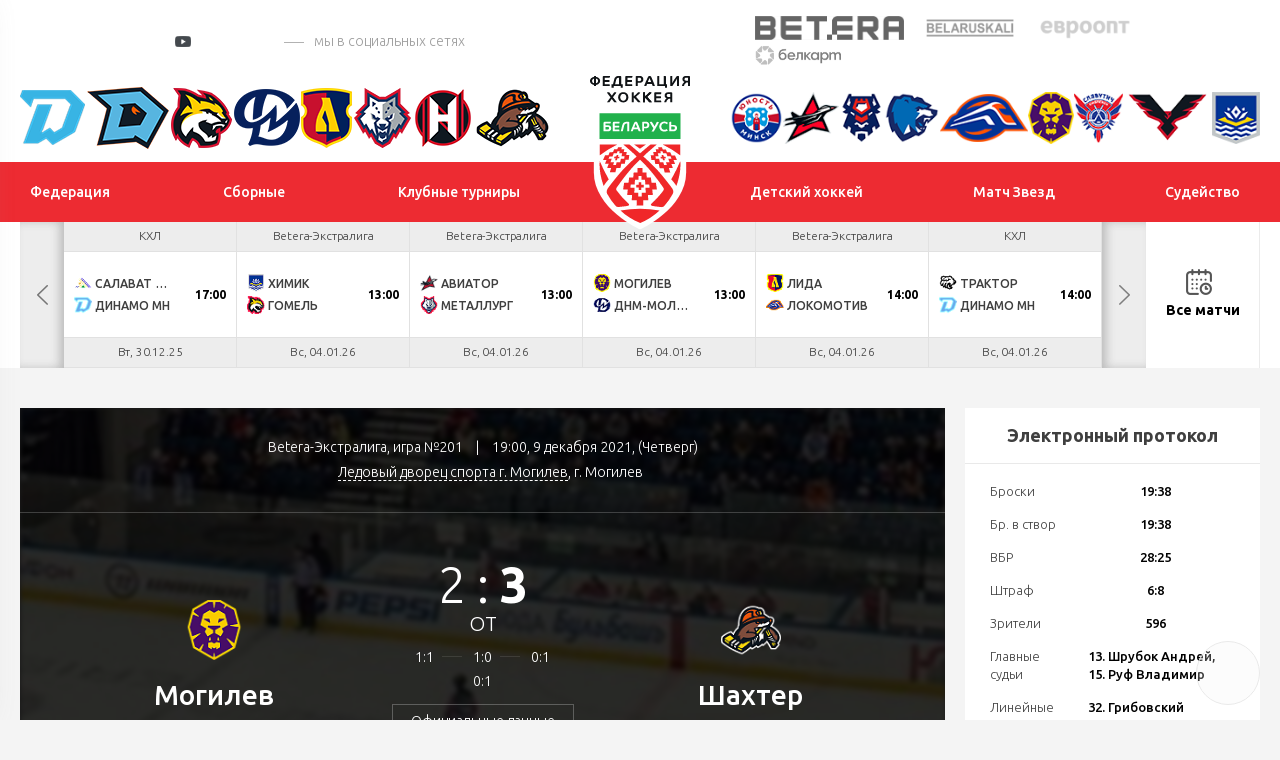

--- FILE ---
content_type: text/html; charset=UTF-8
request_url: https://hockey.by/gamecenter/150996/
body_size: 26535
content:
<!DOCTYPE html>
	<html lang="ru">
	<head>

		<title>№201</title>
		<meta http-equiv="X-UA-Compatible" content="IE=edge">
		<meta name="viewport" content="width=device-width, initial-scale=1"/>
		<meta name="format-detection" content="telephone=no"/>
                <meta http-equiv="Content-Type" content="text/html; charset=UTF-8" />
<meta name="robots" content="index, follow" />
<meta name="keywords" content="№201" />
<meta name="description" content="№201" />
<script data-skip-moving="true">(function(w, d, n) {var cl = "bx-core";var ht = d.documentElement;var htc = ht ? ht.className : undefined;if (htc === undefined || htc.indexOf(cl) !== -1){return;}var ua = n.userAgent;if (/(iPad;)|(iPhone;)/i.test(ua)){cl += " bx-ios";}else if (/Windows/i.test(ua)){cl += ' bx-win';}else if (/Macintosh/i.test(ua)){cl += " bx-mac";}else if (/Linux/i.test(ua) && !/Android/i.test(ua)){cl += " bx-linux";}else if (/Android/i.test(ua)){cl += " bx-android";}cl += (/(ipad|iphone|android|mobile|touch)/i.test(ua) ? " bx-touch" : " bx-no-touch");cl += w.devicePixelRatio && w.devicePixelRatio >= 2? " bx-retina": " bx-no-retina";if (/AppleWebKit/.test(ua)){cl += " bx-chrome";}else if (/Opera/.test(ua)){cl += " bx-opera";}else if (/Firefox/.test(ua)){cl += " bx-firefox";}ht.className = htc ? htc + " " + cl : cl;})(window, document, navigator);</script>


<link href="/local/templates/test_index/css/normalize.min.css?15843571521842" type="text/css"  data-template-style="true"  rel="stylesheet" />
<link href="/local/templates/test_index/css/jquery.formstyler.min.css?15843571521783" type="text/css"  data-template-style="true"  rel="stylesheet" />
<link href="/local/templates/test_index/css/magnific-popup.css?15843571526959" type="text/css"  data-template-style="true"  rel="stylesheet" />
<link href="/local/templates/test_index/css/slick.css?15843571521729" type="text/css"  data-template-style="true"  rel="stylesheet" />
<link href="/local/templates/test_index/css/lightgallery.css?158435715224758" type="text/css"  data-template-style="true"  rel="stylesheet" />
<link href="/local/templates/test_index/css/style.css?1694068482210193" type="text/css"  data-template-style="true"  rel="stylesheet" />
<link href="/local/templates/test_index/css/calendar.css?160793305024466" type="text/css"  data-template-style="true"  rel="stylesheet" />
<link href="/local/templates/test_index/css/playoff.css?17119736214012" type="text/css"  data-template-style="true"  rel="stylesheet" />
<link href="/local/templates/test_index/css/costume.css?174179319116092" type="text/css"  data-template-style="true"  rel="stylesheet" />
<link href="/local/templates/test_index/css/modal.css?15843571522323" type="text/css"  data-template-style="true"  rel="stylesheet" />
<link href="/local/templates/test_index/css/bubles.css?15870459691551" type="text/css"  data-template-style="true"  rel="stylesheet" />
<link href="/local/templates/test_index/css/glossary.css?159551176410196" type="text/css"  data-template-style="true"  rel="stylesheet" />
<link href="/local/templates/test_index/css/matches.css?173410163444921" type="text/css"  data-template-style="true"  rel="stylesheet" />
<link href="/local/templates/test_index/css/resp.css?171095012036664" type="text/css"  data-template-style="true"  rel="stylesheet" />
<link href="/local/templates/test_index/css/icons.css?1599039566542" type="text/css"  data-template-style="true"  rel="stylesheet" />







<link href="https://fonts.googleapis.com/css?family=Ubuntu:300,300i,400,400i,500,500i,700&amp;subset=cyrillic" rel="stylesheet">
<link rel="stylesheet" href="//cdnjs.cloudflare.com/ajax/libs/jquery-datetimepicker/2.5.20/jquery.datetimepicker.min.css" />
<link rel="stylesheet" href="//cdn.datatables.net/1.10.24/css/jquery.dataTables.min.css" />
<link rel="stylesheet" href="/local/templates/test_index/css/jTable.css" />
                


		<!--[if lt IE 9]>
				<![endif]-->
	</head>
<body>

<div id="wrapper" class="wrapper">
	<header class="header" id="header">

		<div class="h-top">
			<div class="inner">
				<div class="flex valign-center align-justify">

					<div class="h-top-socials">
                        							<a href="https://vk.com/hockey_bel" target="_blank">
								<svg class="sprite s-vk">
									<use xlink:href="/local/templates/test_index/svg/svg/symbols.svg#s-vk">
									</use>
								</svg>
							</a>
                                                							<a href="https://www.facebook.com/hockey.by" target="_blank">
								<svg class="sprite s-fb">
									<use xlink:href="/local/templates/test_index/svg/svg/symbols.svg#s-fb">
									</use>
								</svg>
							</a>
                                                							<a href="https://www.instagram.com/hockey.by/" target="_blank">
								<svg class="sprite s-insta">
									<use xlink:href="/local/templates/test_index/svg/svg/symbols.svg#s-insta">
									</use>
								</svg>
							</a>
                        
                        							<a href="https://twitter.com/hockey_blr" target="_blank">
								<svg class="sprite s-tw">
									<use xlink:href="/local/templates/test_index/svg/svg/symbols.svg#s-tw">
									</use>
								</svg>
							</a>
                                                							<a href="https://www.youtube.com/channel/UCZ656FSO-sWqPnQfJOLlHhg" target="_blank" class="header-yt">
								<i></i>
								<svg class="sprite s-tw">
									<use xlink:href="/local/templates/test_index/svg/svg/symbols.svg#s-tw">
									</use>
								</svg>
							</a>
                                                                            <a href="https://t.me/hockeyby" class="header-tg" target="_blank"><i class="icon"></i></a>
                                                                            <a href="https://www.tiktok.com/@hockey.by" class="header-tik" target="_blank"><i class="icon"></i></a>
                                                                            <span class="s-title">мы в социальных сетях</span>
                        					</div>


					<div class="h-top-partners">
						<div class="flex align-right valign-center">
							
                            
	<div class="h-partners">
        			<div class="item" id="bx_3218110189_2">
				<a target="_blank" href="https://pm.by/ru/popup/registration?yclid=8608597037211975679&utm_source=context_yandex_branded&t_group=yandex&utm_content=13859663649&utm_medium=cpc&campaign_name=NONSTOP_S_BT_Брендовые%20Betera%20%28CPC%29&keyword=бетера&creative_id=0&campaign_type=type">
					<img src="/upload/iblock/d31/5pfgrw40rcvhv4180o2je8gp3s7r1uhs/%D0%B8%D0%B7%D0%BE%D0%B1%D1%80%D0%B0%D0%B6%D0%B5%D0%BD%D0%B8%D0%B5_2025-02-19_142925858.png" alt="alt">
				</a>
			</div>
        			<div class="item" id="bx_3218110189_1">
				<a target="_blank" href="https://belaruskali.by">
					<img src="/upload/iblock/f9b/belaruskali.png" alt="alt">
				</a>
			</div>
        			<div class="item" id="bx_3218110189_3">
				<a target="_blank" href="https://evroopt.by/">
					<img src="/upload/iblock/886/evroopt.png" alt="alt">
				</a>
			</div>
        			<div class="item" id="bx_3218110189_195249">
				<a target="_blank" href="https://belkart.by">
					<img src="/upload/iblock/696/fqg87luwporzz8lbfer5jhx038r1eps2/%D0%9B%D0%BE%D0%B3%D0%BE%D1%82%D0%B8%D0%BF-%D0%BD%D0%B0-%D0%BF%D0%BB%D0%B0%D1%88%D0%BA%D0%B5-1.png" alt="alt">
				</a>
			</div>
        
	</div><!--.h-partners-->
                            
							<a href="/search/" class="search-toggler">
								<svg class="sprite svg-search">
									<use xlink:href="/local/templates/test_index/svg/svg/symbols.svg#glass">
								</svg>
							</a>

						</div>
					</div>

				</div>
			</div>
		</div><!--.h-top-->

        
<div class="h-teams">
    <div class="inner">
        <div class="flex align-justify valign-center">
            <div class="h-teams-left">
                <div class="flex align-justify valign-center">

                    	                                        <div class="team-logo" id="bx_651765591_18684">
                        <a href="https://hcdinamo.by/">
                            <img src="/upload/iblock/29a/29a0c1d1ee49b799567e678f6a0992d1.png" alt="Динамо-Минск">
                            <span class="team-hint">Динамо-Минск</span>
                        </a>
                    </div>
                                        	                                        <div class="team-logo" id="bx_651765591_217013">
                        <a href="http://shinnik.hcdinamo.by">
                            <img src="/upload/iblock/1f8/sfapg80jta6anreygok0g848ykfyvo7l/D.SH__fin2.png" alt="Динамо-Шинник">
                            <span class="team-hint">Динамо-Шинник</span>
                        </a>
                    </div>
                                        	                                        <div class="team-logo" id="bx_651765591_18686">
                        <a href="https://gomel.hockey.by/">
                            <img src="/upload/iblock/7e1/7e1299a0af27a9f697c2a46e06380ce4.png" alt="Гомель">
                            <span class="team-hint">Гомель</span>
                        </a>
                    </div>
                                        	                                        <div class="team-logo" id="bx_651765591_37758">
                        <a href="https://hcmolodechno.hockey.by/">
                            <img src="/upload/iblock/c66/c66823417c1d8a434423ef46b8a0dd54.png" alt="Динамо-Молодечно">
                            <span class="team-hint">Динамо-Молодечно</span>
                        </a>
                    </div>
                                        	                                        <div class="team-logo" id="bx_651765591_18699">
                        <a href="https://lida.hockey.by/">
                            <img src="/upload/iblock/7d0/7d012612a6e21be23bb4d2f3826fb09b.png" alt="Лида">
                            <span class="team-hint">Лида</span>
                        </a>
                    </div>
                                        	                                        <div class="team-logo" id="bx_651765591_18697">
                        <a href="https://metallurg.hockey.by/">
                            <img src="/upload/iblock/3bc/3bc7381f41fa218765f4c9a423decd92.png" alt="Металлург">
                            <span class="team-hint">Металлург</span>
                        </a>
                    </div>
                                        	                                        <div class="team-logo" id="bx_651765591_18685">
                        <a href="https://neman.hockey.by/">
                            <img src="/upload/iblock/fd2/fd22069c5ccdea33c64374a9413002b1.png" alt="Неман">
                            <span class="team-hint">Неман</span>
                        </a>
                    </div>
                                        	                                        <div class="team-logo" id="bx_651765591_18689">
                        <a href="https://shahter.hockey.by/">
                            <img src="/upload/iblock/d91/d916821054974ce4e6a8c2a3d9f8a6b7.png" alt="Шахтер">
                            <span class="team-hint">Шахтер</span>
                        </a>
                    </div>
                                        	                                        	                                        	                                        	                                        	                                        	                                        	                                        	                                        	                                                        </div>
            </div><!--.h-teams-left-->

            <div class="h-teams-right">
                <div class="flex align-justify valign-center">
                                                                                                                                                                                                                                                                                                                                                                                                                                                                                                                                                                                                                            <div class="team-logo" id="bx_651765591_18687">
                                <a href="https://junost.hockey.by/">
                                    <img src="/upload/iblock/a77/a77f3a0c8cdd3f2dc4f002cfcf378813.png" alt="Юность">
                                    <span class="team-hint">Юность</span>
                                </a>
                            </div>
                                                                                                                    <div class="team-logo" id="bx_651765591_18693">
                                <a href="https://baranovichi.hockey.by/">
                                    <img src="/upload/iblock/186/gdeyvdg65xp5c033xdip4m3egnduyyq6/%D0%90%D0%B2%D0%B8%D0%B0%D1%82%D0%BE%D1%80.png" alt="Авиатор">
                                    <span class="team-hint">Авиатор</span>
                                </a>
                            </div>
                                                                                                                    <div class="team-logo" id="bx_651765591_18698">
                                <a href="https://brest.hockey.by/">
                                    <img src="/upload/iblock/58d/58d0d09c6c4e6e41789404599bb3122d.png" alt="Брест">
                                    <span class="team-hint">Брест</span>
                                </a>
                            </div>
                                                                                                                    <div class="team-logo" id="bx_651765591_18690">
                                <a href="https://vitebsk.hockey.by">
                                    <img src="/upload/iblock/eb6/eb6a2ce9e61d1efcf87d6d3858b36e11.png" alt="Витебск">
                                    <span class="team-hint">Витебск</span>
                                </a>
                            </div>
                                                                                                                    <div class="team-logo" id="bx_651765591_18692">
                                <a href="https://lokomotiv.hockey.by/">
                                    <img src="/upload/iblock/a90/a90a176a326c551a9ebcf72bbd29d3a8.png" alt="Локомотив">
                                    <span class="team-hint">Локомотив</span>
                                </a>
                            </div>
                                                                                                                    <div class="team-logo" id="bx_651765591_18696">
                                <a href="https://mogilev.hockey.by/">
                                    <img src="/upload/iblock/0cb/0cb2bd1efd94bce15e18c7d8e9d97a4c.png" alt="Могилев">
                                    <span class="team-hint">Могилев</span>
                                </a>
                            </div>
                                                                                                                    <div class="team-logo" id="bx_651765591_303142">
                                <a href="https://slavutich.hockey.by/">
                                    <img src="/upload/iblock/ed4/mvhr43q205ggbndyfry0srd7qk87bl8x/slavutich-logo-min.png" alt="Славутич">
                                    <span class="team-hint">Славутич</span>
                                </a>
                            </div>
                                                                                                                    <div class="team-logo" id="bx_651765591_18694">
                                <a href="https://pinsk.hockey.by/">
                                    <img src="/upload/iblock/d0c/d0cd2cc4dfca72cfb7722f26229ed01c.png" alt="Ястребы">
                                    <span class="team-hint">Ястребы</span>
                                </a>
                            </div>
                                                                                                                    <div class="team-logo" id="bx_651765591_18695">
                                <a href="https://hchimik.hockey.by/">
                                    <img src="/upload/iblock/949/9498e233e11fecd281b398bf88569c82.png" alt="Химик">
                                    <span class="team-hint">Химик</span>
                                </a>
                            </div>
                                                            </div>
            </div><!--.h-teams-right-->
        </div>
    </div>
</div>

        <div class="h-mid">
	<div class="inner">
		<div class="flex align-justify valign-center">
            <div class="h-mid-logo">
                <a class="logo " href="/">
                    <!-- <div class="logo-txt">Федерация хоккея</div> -->
                                        <img  src="/upload/uf/aef/aeff844791149a5cec35e5b38280b392.svg" alt="">
                </a>
            </div>
            						<ul class="h-menu h-menu-left">
                            								<li id="bx_1847241719_1">
									<a href="/federation/history/" ><span>Федерация</span></a>

                                    
										<ul>
                                            												<li><a href="/federation/history/">История</a></li>
                                            												<li><a href="/federation/struktura/">Структура</a></li>
                                            												<li><a href="/icearenas/">Ледовые арены</a></li>
                                            												<li><a href="/doc/">Официальные документы</a></li>
                                            												<li><a href="/contacts/">Контакты</a></li>
                                            												<li><a href="https://hockey.by/gossimvolika.php">Государственная символика</a></li>
                                            												<li><a href="/cooperative/">Сотрудничество</a></li>
                                            												<li><a href="https://hockey.by/doc_rules/">Правила поведения</a></li>
                                            
										</ul>
                                    								</li>


                                								<li id="bx_1847241719_3">
									<a href="/teams/natsionalnaya-sbornaya/" ><span>Сборные</span></a>

                                    
										<ul>
                                            												<li><a href="/teams/natsionalnaya-sbornaya/">Национальная</a></li>
                                            												<li><a href="/teams/molodezhnaya-u20/">Молодежная U20</a></li>
                                            												<li><a href="/teams/yuniorskaya-u18/">Юниорская U18</a></li>
                                            												<li><a href="/teams/yuniorskaya-u17/">Юношеская U17</a></li>
                                            												<li><a href="/teams/yuniorskaya-u16/">Юношеская U16</a></li>
                                            												<li><a href="/teams/women/">Женский хоккей</a></li>
                                            												<li><a href="https://hockey.by/teams/kalendar-sbornykh/">Календарь сборных</a></li>
                                            
										</ul>
                                    								</li>


                                								<li id="bx_1847241719_4">
									<a href="/natsionalnyy-chempionat/ekstraliga-a/" ><span>Клубные турниры</span></a>

                                    
										<ul>
                                            												<li><a href="/natsionalnyy-chempionat/ekstraliga-a/">Экстралига</a></li>
                                            												<li><a href="/natsionalnyy-chempionat/vysshaya-liga/">Высшая лига</a></li>
                                            												<li><a href="/natsionalnyy-chempionat/kubok-ruslana-saleya/">Кубок Руслана Салея</a></li>
                                            												<li><a href="/natsionalnyy-chempionat/kubok-tsyplakova/">Кубок Цыплакова</a></li>
                                            												<li><a href="https://hockey.by/natsionalnyy-chempionat/womenshockey/">Женская лига</a></li>
                                            												<li><a href="https://hockey.by/closing-ceremony/">Церемония закрытия</a></li>
                                            												<li><a href="/kvalifikatsionnye-predlozheniya/">Квалификационные предложения</a></li>
                                            
										</ul>
                                    								</li>


                                						</ul>
                    						<ul class="h-menu h-menu-right">
                            								<li id="bx_1847241719_5">
									<a href="/junior/hockey_schools/" ><span>Детский хоккей</span></a>

                                    
										<ul>
                                            												<li><a href="/junior/hockey_schools/">Хоккейные школы</a></li>
                                            												<li><a href="/glossary/">База упражнений</a></li>
                                            												<li><a href="/junior/hockey_data/">Методика подготовки</a></li>
                                            												<li><a href="https://hockey.by/proekt-pyat-zvezd/">Проект «Пять звезд»</a></li>
                                            												<li><a href="https://hockey.by/statistic_junior/playoff/?competition=20-21">Турнирные таблицы</a></li>
                                            
										</ul>
                                    								</li>


                                								<li id="bx_1847241719_3476">
									<a href="/match-zvyozd/" ><span>Матч Звезд</span></a>

                                    								</li>


                                								<li id="bx_1847241719_3128">
									<a href="/referees/" ><span>Судейство</span></a>

                                    
										<ul>
                                            												<li><a href="/hochustatarbitrom/">Как стать хоккейным арбитром?</a></li>
                                            												<li><a href="/referees/">Судьи ОЧБ</a></li>
                                            												<li><a href="/referees/doc/">Методические пособия</a></li>
                                            												<li><a href="https://hockey.by/referees/zapros-na-rassmotrenie-igrovogo-epizoda.php">Запрос на рассмотрение игрового эпизода в ОЧБ</a></li>
                                            												<li><a href="https://hockey.by/disqualification">Дисквалификации ОПРБ и РС</a></li>
                                            
										</ul>
                                    								</li>


                                						</ul>
                    		</div>
	</div>
</div><!--.h-mid-->
        
    <div class="h-bottom">
        <div class="inner">
            <div class="h-new-schedule">
                <div class="slick-new-schedule">

                                                                    
                        <div class="hsc-item hsc-completed" id="bx_2109608337_358592" data-time="26.12.25">


                            
                            <a href="/gamecenter/358592/" class="hsc-link" target="_blank" >
                                <div class="hsc-league">Betera-Высшая лига</div>
                                <div class="hsc-match">
                                    <div class="hsc-team  ">
                                                                                    <img src="/cache/upload/iblock/3d8/3d8ad0398a371d50c8a4720106a1b3ee-24x24.png" alt="" class="hsc-team-logo">
                                        

                                        <span class="hsc-team-name">Прогресс</span>
                                                                                    <span class="hsc-team-points">1</span>
                                                                            </div>
                                    <div class="hsc-team ">
                                                                                    <img src="/cache/upload/iblock/1eb/1eb183ae4efde3a323f3664d2b68e188-24x24.png" alt="" class="hsc-team-logo">
                                                                                <span class="hsc-team-name">Рыси</span>
                                                                                    <span class="hsc-team-points">3</span>
                                                                            </div>
                                    
                                                                    </div>
                                                                                                                                                                                    <div class="hsc-date">Пт, 26.12.25</div>
                                                            </a>
                        </div>

                                                                    
                        <div class="hsc-item hsc-completed" id="bx_2109608337_358594" data-time="26.12.25">


                            
                            <a href="/gamecenter/358594/" class="hsc-link" target="_blank" >
                                <div class="hsc-league">Betera-Высшая лига</div>
                                <div class="hsc-match">
                                    <div class="hsc-team  hsc-winner">
                                                                                    <img src="/cache/upload/iblock/0d8/0d8042f3d0542aa092a1a7991444d307-24x24.png" alt="" class="hsc-team-logo">
                                        

                                        <span class="hsc-team-name">Медведи</span>
                                                                                    <span class="hsc-team-points">2</span>
                                                                            </div>
                                    <div class="hsc-team  hsc-winner">
                                                                                    <img src="/cache/upload/iblock/815/ekdbz6ufxva4gj2ar3t0xd1r8slzz0vh/Соболь-24x24.png" alt="" class="hsc-team-logo">
                                                                                <span class="hsc-team-name">Соболь</span>
                                                                                    <span class="hsc-team-points">1</span>
                                                                            </div>
                                    
                                                                    </div>
                                                                                                                                                                                    <div class="hsc-date">Пт, 26.12.25</div>
                                                            </a>
                        </div>

                                                                    
                        <div class="hsc-item hsc-completed" id="bx_2109608337_361963" data-time="26.12.25">


                            
                            <a href="/gamecenter/361963/" class="hsc-link" target="_blank" >
                                <div class="hsc-league">КХЛ</div>
                                <div class="hsc-match">
                                    <div class="hsc-team  ">
                                                                                    <img src="/cache/upload/iblock/946/9u6l7uqz6nq6iowvvrpqrlpdmj0rqeh6/logo-main-24x24.png" alt="" class="hsc-team-logo">
                                        

                                        <span class="hsc-team-name">Динамо Мн</span>
                                                                                    <span class="hsc-team-points">1</span>
                                                                            </div>
                                    <div class="hsc-team ">
                                                                                    <img src="/cache/upload/iblock/735/0j91jubkvr7dzwv0745qheitni7fldwz/47-24x24.png" alt="" class="hsc-team-logo">
                                                                                <span class="hsc-team-name">СКА</span>
                                                                                    <span class="hsc-team-points">4</span>
                                                                            </div>
                                    
                                                                                                                
                                                                    </div>
                                                                                                                                                                                    <div class="hsc-date">Пт, 26.12.25</div>
                                                            </a>
                        </div>

                                                                    
                        <div class="hsc-item hsc-completed" id="bx_2109608337_361868" data-time="26.12.25">


                            
                            <a href="/gamecenter/361868/" class="hsc-link" target="_blank" >
                                <div class="hsc-league">OLIMPBET - МХЛ</div>
                                <div class="hsc-match">
                                    <div class="hsc-team  ">
                                                                                    <img src="/cache/upload/iblock/dff/t20k5gjm5qwh9mqvxhsjkvjj8p7drlp4/Алмаз-24x24.png" alt="" class="hsc-team-logo">
                                        

                                        <span class="hsc-team-name">Алмаз</span>
                                                                                    <span class="hsc-team-points">1</span>
                                                                            </div>
                                    <div class="hsc-team ">
                                                                                    <img src="/cache/upload/iblock/072/o1epuh085o0ix38m8g8tgh4kcnndt5e3/1693821386878607-24x24.png" alt="" class="hsc-team-logo">
                                                                                <span class="hsc-team-name">ДНМ-Шинник</span>
                                                                                    <span class="hsc-team-points">2</span>
                                                                            </div>
                                    
                                                                                                                
                                                                    </div>
                                                                                                                                                                                    <div class="hsc-date">Пт, 26.12.25</div>
                                                            </a>
                        </div>

                                                                    
                        <div class="hsc-item hsc-completed" id="bx_2109608337_392743" data-time="27.12.25">


                            
                            <a href="/gamecenter/392743/" class="hsc-link" target="_blank" >
                                <div class="hsc-league">Матч звезд Betera-Экстралиги</div>
                                <div class="hsc-match">
                                    <div class="hsc-team  ">
                                                                                    <img src="/cache/upload/iblock/d13/2djkvxsml9r2gi2qq3iq9ovhfsuppg52/оранж-24x24.png" alt="" class="hsc-team-logo">
                                        

                                        <span class="hsc-team-name">Кравченко</span>
                                                                                    <span class="hsc-team-points">3</span>
                                                                            </div>
                                    <div class="hsc-team ">
                                                                                    <img src="/cache/upload/iblock/95f/ui1a4vihixddwoq7vk4ituyn26ce4i3c/черн-24x24.png" alt="" class="hsc-team-logo">
                                                                                <span class="hsc-team-name">Усенко</span>
                                                                                    <span class="hsc-team-points">6</span>
                                                                            </div>
                                    
                                                                    </div>
                                                                                                                                                                                    <div class="hsc-date">Сб, 27.12.25</div>
                                                            </a>
                        </div>

                                                                    
                        <div class="hsc-item hsc-completed" id="bx_2109608337_392741" data-time="27.12.25">


                            
                            <a href="/gamecenter/392741/" class="hsc-link" target="_blank" >
                                <div class="hsc-league">Матч звезд Betera-Экстралиги</div>
                                <div class="hsc-match">
                                    <div class="hsc-team  ">
                                                                                    <img src="/cache/upload/iblock/3ad/we20eje9rdew3r11yelx4y9n4quujzcx/Зел-24x24.png" alt="" class="hsc-team-logo">
                                        

                                        <span class="hsc-team-name">Бондиков</span>
                                                                                    <span class="hsc-team-points">4</span>
                                                                            </div>
                                    <div class="hsc-team ">
                                                                                    <img src="/cache/upload/iblock/cff/f36q2sg0ddt1z4z7d2ry78d68j5cbjfy/бел-24x24.png" alt="" class="hsc-team-logo">
                                                                                <span class="hsc-team-name">Стась</span>
                                                                                    <span class="hsc-team-points">5</span>
                                                                            </div>
                                    
                                                                    </div>
                                                                                                                                                                                    <div class="hsc-date">Сб, 27.12.25</div>
                                                            </a>
                        </div>

                                                                    
                        <div class="hsc-item hsc-completed" id="bx_2109608337_394360" data-time="27.12.25">


                            
                            <a href="/gamecenter/394360/" class="hsc-link" target="_blank" >
                                <div class="hsc-league">Матч звезд Betera-Экстралиги</div>
                                <div class="hsc-match">
                                    <div class="hsc-team  ">
                                                                                    <img src="/cache/upload/iblock/95f/ui1a4vihixddwoq7vk4ituyn26ce4i3c/черн-24x24.png" alt="" class="hsc-team-logo">
                                        

                                        <span class="hsc-team-name">Усенко</span>
                                                                                    <span class="hsc-team-points">4</span>
                                                                            </div>
                                    <div class="hsc-team ">
                                                                                    <img src="/cache/upload/iblock/cff/f36q2sg0ddt1z4z7d2ry78d68j5cbjfy/бел-24x24.png" alt="" class="hsc-team-logo">
                                                                                <span class="hsc-team-name">Стась</span>
                                                                                    <span class="hsc-team-points">5</span>
                                                                            </div>
                                    
                                                                            <div class="hsc-match-extd">
                                            <div class="hsc-match-circle"> Бул</div>
                                        </div>
                                                                    </div>
                                                                                                                                                                                    <div class="hsc-date">Сб, 27.12.25</div>
                                                            </a>
                        </div>

                                                                    
                        <div class="hsc-item hsc-completed" id="bx_2109608337_361965" data-time="28.12.25">


                            
                            <a href="/gamecenter/361965/" class="hsc-link" target="_blank" >
                                <div class="hsc-league">КХЛ</div>
                                <div class="hsc-match">
                                    <div class="hsc-team  hsc-winner">
                                                                                    <img src="/cache/upload/iblock/946/9u6l7uqz6nq6iowvvrpqrlpdmj0rqeh6/logo-main-24x24.png" alt="" class="hsc-team-logo">
                                        

                                        <span class="hsc-team-name">Динамо Мн</span>
                                                                                    <span class="hsc-team-points">5</span>
                                                                            </div>
                                    <div class="hsc-team  hsc-winner">
                                                                                    <img src="/cache/upload/iblock/dd2/ОХК_Динамо_Москва-24x24.png" alt="" class="hsc-team-logo">
                                                                                <span class="hsc-team-name">Динамо М</span>
                                                                                    <span class="hsc-team-points">3</span>
                                                                            </div>
                                    
                                                                                                                
                                                                    </div>
                                                                                                                                                                                    <div class="hsc-date">Вс, 28.12.25</div>
                                                            </a>
                        </div>

                                                                    
                        <div class="hsc-item " id="bx_2109608337_361967" data-time="30.12.25">


                            
                            <a href="/gamecenter/361967/" class="hsc-link" target="_blank" >
                                <div class="hsc-league">КХЛ</div>
                                <div class="hsc-match">
                                    <div class="hsc-team  ">
                                                                                    <img src="/cache/upload/iblock/aa0/салават-24x24.png" alt="" class="hsc-team-logo">
                                        

                                        <span class="hsc-team-name">Салават Юлаев</span>
                                                                            </div>
                                    <div class="hsc-team ">
                                                                                    <img src="/cache/upload/iblock/946/9u6l7uqz6nq6iowvvrpqrlpdmj0rqeh6/logo-main-24x24.png" alt="" class="hsc-team-logo">
                                                                                <span class="hsc-team-name">Динамо Мн</span>
                                                                            </div>
                                    
                                                                            <div class="hsc-match-extd">
                                            <div class="hsc-match-time">17:00</div>
                                        </div>
                                                                        </div>
                                                                                                                                                                                    <div class="hsc-date">Вт, 30.12.25</div>
                                                            </a>
                        </div>

                                                                    
                        <div class="hsc-item " id="bx_2109608337_357144" data-time="04.01.26">


                            
                            <a href="/gamecenter/357144/" class="hsc-link" target="_blank" >
                                <div class="hsc-league">Betera-Экстралига</div>
                                <div class="hsc-match">
                                    <div class="hsc-team  ">
                                                                                    <img src="/cache/upload/iblock/c10/pig2msi8ykandwya0qdvsapc457zceyi/456-24x24.png" alt="" class="hsc-team-logo">
                                        

                                        <span class="hsc-team-name">Химик</span>
                                                                            </div>
                                    <div class="hsc-team ">
                                                                                    <img src="/cache/upload/iblock/b93/txg9uf9wfz0lkwulr3x2gnifm4zm7mxu/Гомель1-24x24.png" alt="" class="hsc-team-logo">
                                                                                <span class="hsc-team-name">Гомель</span>
                                                                            </div>
                                    
                                                                            <div class="hsc-match-extd">
                                            <div class="hsc-match-time">13:00</div>
                                        </div>
                                                                        </div>
                                                                                                                                                                                    <div class="hsc-date">Вс, 04.01.26</div>
                                                            </a>
                        </div>

                                                                    
                        <div class="hsc-item " id="bx_2109608337_357148" data-time="04.01.26">


                            
                            <a href="/gamecenter/357148/" class="hsc-link" target="_blank" >
                                <div class="hsc-league">Betera-Экстралига</div>
                                <div class="hsc-match">
                                    <div class="hsc-team  ">
                                                                                    <img src="/cache/upload/iblock/92c/ieddtuhvxxs5odez4hublbj3y7e0e5cd/Без названия (49)-24x24.png" alt="" class="hsc-team-logo">
                                        

                                        <span class="hsc-team-name">Авиатор</span>
                                                                            </div>
                                    <div class="hsc-team ">
                                                                                    <img src="/cache/upload/iblock/181/181d0fcf734102174ea0fa177c215689-24x24.png" alt="" class="hsc-team-logo">
                                                                                <span class="hsc-team-name">Металлург</span>
                                                                            </div>
                                    
                                                                            <div class="hsc-match-extd">
                                            <div class="hsc-match-time">13:00</div>
                                        </div>
                                                                        </div>
                                                                                                                                                                                    <div class="hsc-date">Вс, 04.01.26</div>
                                                            </a>
                        </div>

                                                                    
                        <div class="hsc-item " id="bx_2109608337_357150" data-time="04.01.26">


                            
                            <a href="/gamecenter/357150/" class="hsc-link" target="_blank" >
                                <div class="hsc-league">Betera-Экстралига</div>
                                <div class="hsc-match">
                                    <div class="hsc-team  ">
                                                                                    <img src="/cache/upload/iblock/02d/y9f6oqpi65n73eb2oe8qzma8enhl1fsz/567-24x24.png" alt="" class="hsc-team-logo">
                                        

                                        <span class="hsc-team-name">Могилев</span>
                                                                            </div>
                                    <div class="hsc-team ">
                                                                                    <img src="/cache/upload/iblock/a40/deaag5wqmmwunfyv1q95wcgra9oxo74x/Без имени-1-24x24.png" alt="" class="hsc-team-logo">
                                                                                <span class="hsc-team-name">ДНМ-Молодечно</span>
                                                                            </div>
                                    
                                                                            <div class="hsc-match-extd">
                                            <div class="hsc-match-time">13:00</div>
                                        </div>
                                                                        </div>
                                                                                                                                                                                    <div class="hsc-date">Вс, 04.01.26</div>
                                                            </a>
                        </div>

                                                                    
                        <div class="hsc-item " id="bx_2109608337_357146" data-time="04.01.26">


                            
                            <a href="/gamecenter/357146/" class="hsc-link" target="_blank" >
                                <div class="hsc-league">Betera-Экстралига</div>
                                <div class="hsc-match">
                                    <div class="hsc-team  ">
                                                                                    <img src="/cache/upload/iblock/21d/ybrvgjlfk6yq2sdmkuy8pjtjit02kift/345-24x24.png" alt="" class="hsc-team-logo">
                                        

                                        <span class="hsc-team-name">Лида</span>
                                                                            </div>
                                    <div class="hsc-team ">
                                                                                    <img src="/cache/upload/iblock/2e5/8vqi8pu7d1o0m321oo4lww2u064xftks/2345-24x24.png" alt="" class="hsc-team-logo">
                                                                                <span class="hsc-team-name">Локомотив</span>
                                                                            </div>
                                    
                                                                            <div class="hsc-match-extd">
                                            <div class="hsc-match-time">14:00</div>
                                        </div>
                                                                        </div>
                                                                                                                                                                                    <div class="hsc-date">Вс, 04.01.26</div>
                                                            </a>
                        </div>

                                                                    
                        <div class="hsc-item " id="bx_2109608337_361969" data-time="04.01.26">


                            
                            <a href="/gamecenter/361969/" class="hsc-link" target="_blank" >
                                <div class="hsc-league">КХЛ</div>
                                <div class="hsc-match">
                                    <div class="hsc-team  ">
                                                                                    <img src="/cache/upload/iblock/b58/Traktor_logo_2020-24x24.png" alt="" class="hsc-team-logo">
                                        

                                        <span class="hsc-team-name">Трактор</span>
                                                                            </div>
                                    <div class="hsc-team ">
                                                                                    <img src="/cache/upload/iblock/946/9u6l7uqz6nq6iowvvrpqrlpdmj0rqeh6/logo-main-24x24.png" alt="" class="hsc-team-logo">
                                                                                <span class="hsc-team-name">Динамо Мн</span>
                                                                            </div>
                                    
                                                                            <div class="hsc-match-extd">
                                            <div class="hsc-match-time">14:00</div>
                                        </div>
                                                                        </div>
                                                                                                                                                                                    <div class="hsc-date">Вс, 04.01.26</div>
                                                            </a>
                        </div>

                                                                    
                        <div class="hsc-item " id="bx_2109608337_389945" data-time="05.01.26">


                            
                            <a href="/gamecenter/389945/" class="hsc-link" target="_blank" >
                                <div class="hsc-league">OLIMPBET - МХЛ</div>
                                <div class="hsc-match">
                                    <div class="hsc-team  ">
                                                                                    <img src="/cache/upload/iblock/072/o1epuh085o0ix38m8g8tgh4kcnndt5e3/1693821386878607-24x24.png" alt="" class="hsc-team-logo">
                                        

                                        <span class="hsc-team-name">ДНМ-Шинник</span>
                                                                            </div>
                                    <div class="hsc-team ">
                                                                                    <img src="/cache/upload/iblock/7f9/rfym50evck4wwj9by1bgyjw1xazjszmi/Локомотив_Ярославль-24x24.png" alt="" class="hsc-team-logo">
                                                                                <span class="hsc-team-name">Локо</span>
                                                                            </div>
                                    
                                                                            <div class="hsc-match-extd">
                                            <div class="hsc-match-time">19:00</div>
                                        </div>
                                                                        </div>
                                                                                                                                                                                    <div class="hsc-date">Пн, 05.01.26</div>
                                                            </a>
                        </div>

                                                                    
                        <div class="hsc-item " id="bx_2109608337_357156" data-time="05.01.26">


                            
                            <a href="/gamecenter/357156/" class="hsc-link" target="_blank" >
                                <div class="hsc-league">Betera-Экстралига</div>
                                <div class="hsc-match">
                                    <div class="hsc-team  ">
                                                                                    <img src="/cache/upload/iblock/d17/tb6tqsbv09lkehfezvjdf9862jmv6mwd/Без названия (29)-24x24.png" alt="" class="hsc-team-logo">
                                        

                                        <span class="hsc-team-name">Брест</span>
                                                                            </div>
                                    <div class="hsc-team ">
                                                                                    <img src="/cache/upload/iblock/3c1/3c11145121f7db55d5a9c897e81b3f99-24x24.png" alt="" class="hsc-team-logo">
                                                                                <span class="hsc-team-name">Неман</span>
                                                                            </div>
                                    
                                                                            <div class="hsc-match-extd">
                                            <div class="hsc-match-time">19:00</div>
                                        </div>
                                                                        </div>
                                                                                                                                                                                    <div class="hsc-date">Пн, 05.01.26</div>
                                                            </a>
                        </div>

                                                                    
                        <div class="hsc-item " id="bx_2109608337_357152" data-time="05.01.26">


                            
                            <a href="/gamecenter/357152/" class="hsc-link" target="_blank" >
                                <div class="hsc-league">Betera-Экстралига</div>
                                <div class="hsc-match">
                                    <div class="hsc-team  ">
                                                                                    <img src="/cache/upload/iblock/b32/ij6ijsgo4zqdyhx40jo6bhafvl9spci3/12345-24x24.png" alt="" class="hsc-team-logo">
                                        

                                        <span class="hsc-team-name">Шахтер</span>
                                                                            </div>
                                    <div class="hsc-team ">
                                                                                    <img src="/cache/upload/iblock/361/3614c3f3bd3308999afc6d3047ae73c0-24x24.png" alt="" class="hsc-team-logo">
                                                                                <span class="hsc-team-name">Витебск</span>
                                                                            </div>
                                    
                                                                            <div class="hsc-match-extd">
                                            <div class="hsc-match-time">19:00</div>
                                        </div>
                                                                        </div>
                                                                                                                                                                                    <div class="hsc-date">Пн, 05.01.26</div>
                                                            </a>
                        </div>

                                                                    
                        <div class="hsc-item " id="bx_2109608337_361971" data-time="06.01.26">


                            
                            <a href="/gamecenter/361971/" class="hsc-link" target="_blank" >
                                <div class="hsc-league">КХЛ</div>
                                <div class="hsc-match">
                                    <div class="hsc-team  ">
                                                                                    <img src="/cache/upload/iblock/340/4saechi1lriyyz240elb3ofhl7kag3vo/загружено (2)-24x24.png" alt="" class="hsc-team-logo">
                                        

                                        <span class="hsc-team-name">ЦСКА</span>
                                                                            </div>
                                    <div class="hsc-team ">
                                                                                    <img src="/cache/upload/iblock/946/9u6l7uqz6nq6iowvvrpqrlpdmj0rqeh6/logo-main-24x24.png" alt="" class="hsc-team-logo">
                                                                                <span class="hsc-team-name">Динамо Мн</span>
                                                                            </div>
                                    
                                                                            <div class="hsc-match-extd">
                                            <div class="hsc-match-time">17:00</div>
                                        </div>
                                                                        </div>
                                                                                                                                                                                    <div class="hsc-date">Вт, 06.01.26</div>
                                                            </a>
                        </div>

                    
                </div><!--.slick-schedule-->
                <div class="to-schedule-link">
                    <a href="https://hockey.by/calendar/">
                        <i class="i-calendar-big"></i>
                        <span>Все матчи</span>
                    </a>
                </div>
            </div>
        </div>
    </div><!--.h-bottom-->



	</header>

	<div id="middle">
	<div id="container" class="container">


	<div class="inner">










<div class="flex-row flex-layout">
    <main class="content flx-9 flx-m-12">
        <div class="game-header">
                            <img src="/upload/iblock/124/5fe/match-bg-1.jpg" alt="alt" loading="lazy"
                     class="game-header-bg">
                        <div class="game-header-number">Betera-Экстралига, игра №201 <span
                        class="v-dash">|</span> 19:00, 9 декабря 2021, (Четверг)</div>
                            <div class="game-header-place"><a
                            href="/icearenas/">Ледовый дворец спорта г. Могилев</a>, г. Могилев                </div>
                        <div class="game-header-dash"></div>
            <div class="game-header-teams flex valign-center">
                <div class="game-header-team">
                                                                <a href="/new-admin/clubs/23/"
                           class="game-header-team-logo"><img src="/upload/resize_cache/iblock/02d/y9f6oqpi65n73eb2oe8qzma8enhl1fsz/65_65_1/567.png"
                                                              alt="Могилев"
                                                              loading="lazy"></a>
                                        <a href="/new-admin/clubs/23/"
                       class="game-header-team-name">Могилев</a>
                    <div class="game-header-team-location"></div>
                                            <a href="/statistic/tables/?division=63"
                           class="game-header-team-rates">10</a>
                                        <div class="game-header-team-games">
                                            </div>
                </div><!--.team-->

                <div class="game-header-info">
                    <a href="/new-admin/games/2404/?print=protocol" class="game-header-info-score">
                        <span>2</span>
                        :
                        <span class="winner">3</span>
                    </a>
                                                                <div class="game-header-info-ending"> ОТ</div>
                                        <div class="game-header-info-periods">
                        <div>
                                                                                    <span class="game-header-period">1:1</span>
                                                                                    <span class="game-header-period">1:0</span>
                                                                                    <span class="game-header-period">0:1</span>
                                                                                </div>
                        <div>
                                                        <span class="game-header-period">0:1</span>
                                                    </div>
                    </div>
                                            <div class="game-header-info-current">Официальные данные</div>
                                                                <div class="wrap-btn-stat"><a href="/new-admin/games/2404/?print=pdfstat" class="btn">Статистический отчет</a></div>
                                    </div><!--.info-->

                <div class="game-header-team">
                                                                    <a href="/new-admin/clubs/12/"
                           class="game-header-team-logo"><img src="/upload/resize_cache/iblock/b32/ij6ijsgo4zqdyhx40jo6bhafvl9spci3/65_65_1/12345.png"
                                                              alt=""
                                                              loading="lazy"></a>
                                        <a href="/new-admin/clubs/12/"
                       class="game-header-team-name">Шахтер</a>
                    <div class="game-header-team-location"></div>
                                            <a href="/statistic/tables/?division=63"
                           class="game-header-team-rates">2</a>
                                        <div class="game-header-team-games">
                                            </div>
                </div><!--.team-->
            </div>
        </div><!--.game-header-->
        <div class="game-tabs game-margin flex">
            <a href="#game-tab-1">Перед матчем</a>

            <a href="#game-tab-2"
               class="ajax-content-load"
               data-href="/local/components/farba/news.detail/templates/match_after/ajax/text_translation.php?ID=2404"
               data-loaded="false">Текстовая
                трансляция</a>

            <a href="#game-tab-3"
               class="ajax-content-load"
               data-href="/local/components/farba/news.detail/templates/match_after/ajax/online_streaming.php?ID=150996"
               data-loaded="false">Онлайн трансляция</a>


            <a href="#game-tab-4"
               class="ajax-content-load current_tab"
               data-href="/local/components/farba/news.detail/templates/match_after/ajax/match_review.php?ID=150996"
               data-loaded="true">Обзор
                матча</a>
            <a href="#game-tab-5" class="ajax-content-load" 
               data-href="/local/components/farba/news.detail/templates/match_after/ajax/protocol.php?ID=2404"
               data-loaded="false">Протокол</a>
        </div>

        
        <div class="game-events">
            <div class="h2 game-block-title">Лента событий матча</div>
            <div class="slick-game-events">

                <div class="event-slide">
                    <div class="event-item">
                        <div class="event-item-body flex">
                            <div class="event-item-name">Начало игры</div>
                        </div>
                        <div class="event-item-type"></div>
                    </div>
                </div>
                                                                                        <div class="event-slide">
                                <div class="event-item">
                                    <div class="event-item-body flex">
                                        <div class="event-item-name">Начало 1 периода</div>
                                    </div>
                                    <div class="event-item-type"></div>
                                </div>
                            </div>
                        
                                                                <div class="event-slide">
                                            <div class="event-item">
                                                <div class="event-item-body flex">
                                                    <div class="event-item-img">
                                                                                                                    <img src="/cache/upload/uf/9ed/907327lhmnlxkxapni3u5hyahpjrq9sa/Малков Артур-80x80.jpg" alt="alt" loading="lazy">
                                                                                                                    <div class="event-item-icontype change"></div>
                                                                                                                    <div class="event-item-player-number" >69</div>
                                                                                                                </div>
                                                    <div class="event-item-right">
                                                        <div class="event-item-team"><a
                                                                    href="/new-admin/clubs/23/">Могилев</a>
                                                        </div>
                                                                                                                    <span class="event-item-date">00:00</span>,
                                                            <a href="/new-admin/players/298/"
                                                               class="event-item-player">Артур                                                                Малков</a>
                                                            
                                                    </div>
                                                </div>
                                                <div class="event-item-type">Вратарь</div>
                                            </div>
                                        </div>
                                                                                <div class="event-slide">
                                            <div class="event-item">
                                                <div class="event-item-body flex">
                                                    <div class="event-item-img">
                                                                                                                    <img src="/cache/upload/uf/388/jwavfl8oe9wrcxpue9xjrwwpua2a17s9/31 И Брикун 1-80x80.jpg" alt="alt" loading="lazy">
                                                                                                                    <div class="event-item-icontype change"></div>
                                                                                                                    <div class="event-item-player-number" style="background:#FF6147 ;">31</div>
                                                                                                                </div>
                                                    <div class="event-item-right">
                                                        <div class="event-item-team"><a
                                                                    href="/new-admin/clubs/12/">Шахтер</a>
                                                        </div>
                                                                                                                    <span class="event-item-date">00:00</span>,
                                                            <a href="/new-admin/players/138/"
                                                               class="event-item-player">Игорь                                                                Брикун</a>
                                                            
                                                    </div>
                                                </div>
                                                <div class="event-item-type">Вратарь</div>
                                            </div>
                                        </div>
                                                                                                                            <div class="event-slide">
                                                <div class="event-item">
                                                    <div class="event-item-body flex">
                                                        <div class="event-item-img">
                                                                                                                            <img src="/cache/upload/uf/e7f/Пестунов 1-80x80.jpg" alt="alt"
                                                                     loading="lazy">
                                                                                                                            <div class="event-item-icontype eject"></div>
                                                            <div class="event-item-player-number"
                                                                style="background:#FF6147 ;">12</div>
                                                        </div>
                                                        <div class="event-item-right">
                                                            <div class="event-item-team"><a
                                                                        href="/new-admin/clubs/12/">Шахтер</a>
                                                            </div>
                                                            <span class="event-item-date">01:40</span>,
                                                            <a href="/new-admin/players/6772/"
                                                               class="event-item-player">Дмитрий                                                                Пестунов</a>
                                                        </div>
                                                    </div>
                                                    <div class="event-item-type">
                                                                                                                    Удаление 2                                                            минуты
                                                                                                            </div>
                                                </div>
                                            </div>
                                                                                                                            <div class="event-slide">
                                            <div class="event-item">
                                                <div class="event-item-body flex">
                                                    <div class="event-item-img">
                                                                                                                    <img src="/cache/upload/uf/0fd/clo0kmp86ew1ef4457lbebiphc1ke5o5/Чернов Павел-80x80.jpg" alt="alt" loading="lazy">
                                                                                                                    <div class="event-item-icontype goal"></div>
                                                        <div class="event-item-player-number"
                                                            style="background:#FF6147 ;">53</div>
                                                    </div>
                                                    <div class="event-item-right">
                                                        <div class="event-item-team"><a
                                                                    href="/new-admin/clubs/12/">Шахтер</a>
                                                        </div>
                                                        <span class="event-item-date">09:26</span>
                                                        <a href="/new-admin/players/6849/"
                                                           class="event-item-player">Павел                                                            Чернов</a>, РС                                                                                                            </div>
                                                </div>
                                                <div class="event-item-type">

                                                                                                            11 Стефанович Михаил, 7 Станкевич Сергей                                                                                                        </div>
                                            </div>
                                        </div>
                                                                                                                            <div class="event-slide">
                                                <div class="event-item">
                                                    <div class="event-item-body flex">
                                                        <div class="event-item-img">
                                                                                                                            <img src="/cache/upload/uf/00d/km1ejfdejnegbvvp21gqk3pd7lwxjyv3/Кнышев-80x80.JPG" alt="alt"
                                                                     loading="lazy">
                                                                                                                            <div class="event-item-icontype eject"></div>
                                                            <div class="event-item-player-number"
                                                                >71</div>
                                                        </div>
                                                        <div class="event-item-right">
                                                            <div class="event-item-team"><a
                                                                        href="/new-admin/clubs/23/">Могилев</a>
                                                            </div>
                                                            <span class="event-item-date">12:39</span>,
                                                            <a href="/new-admin/players/4302/"
                                                               class="event-item-player">Матвей                                                                Кнышев</a>
                                                        </div>
                                                    </div>
                                                    <div class="event-item-type">
                                                                                                                    Удаление 2                                                            минуты
                                                                                                            </div>
                                                </div>
                                            </div>
                                                                                                                            <div class="event-slide">
                                            <div class="event-item">
                                                <div class="event-item-body flex">
                                                    <div class="event-item-img">
                                                                                                                    <img src="/cache/upload/uf/915/oufme0dbpvl6871u5cf46upsbt0sw2yw/Саша Попков-80x80.jpg" alt="alt" loading="lazy">
                                                                                                                    <div class="event-item-icontype goal"></div>
                                                        <div class="event-item-player-number"
                                                            >10</div>
                                                    </div>
                                                    <div class="event-item-right">
                                                        <div class="event-item-team"><a
                                                                    href="/new-admin/clubs/23/">Могилев</a>
                                                        </div>
                                                        <span class="event-item-date">14:18</span>
                                                        <a href="/new-admin/players/552/"
                                                           class="event-item-player">Александр                                                            Попков</a>, -1                                                                                                            </div>
                                                </div>
                                                <div class="event-item-type">

                                                                                                            29 Былина Глеб, 12 Клепча Андрей                                                                                                        </div>
                                            </div>
                                        </div>
                                        
                                                    <div class="event-slide">
                                <div class="event-item">
                                    <div class="event-item-body flex">
                                        <div class="event-item-name">Конец 1 периода</div>
                                    </div>
                                    <div class="event-item-type"></div>
                                </div>
                            </div>
                        
                                                                            <div class="event-slide">
                                <div class="event-item">
                                    <div class="event-item-body flex">
                                        <div class="event-item-name">Начало 2 периода</div>
                                    </div>
                                    <div class="event-item-type"></div>
                                </div>
                            </div>
                        
                                                                <div class="event-slide">
                                            <div class="event-item">
                                                <div class="event-item-body flex">
                                                    <div class="event-item-img">
                                                                                                                    <img src="/cache/upload/uf/9ed/907327lhmnlxkxapni3u5hyahpjrq9sa/Малков Артур-80x80.jpg" alt="alt" loading="lazy">
                                                                                                                    <div class="event-item-icontype change"></div>
                                                                                                                    <div class="event-item-player-number" >69</div>
                                                                                                                </div>
                                                    <div class="event-item-right">
                                                        <div class="event-item-team"><a
                                                                    href="/new-admin/clubs/23/">Могилев</a>
                                                        </div>
                                                                                                                    <span class="event-item-date">20:00</span>,
                                                            <a href="/new-admin/players/298/"
                                                               class="event-item-player">Артур                                                                Малков</a>
                                                            
                                                    </div>
                                                </div>
                                                <div class="event-item-type">Вратарь</div>
                                            </div>
                                        </div>
                                                                                <div class="event-slide">
                                            <div class="event-item">
                                                <div class="event-item-body flex">
                                                    <div class="event-item-img">
                                                                                                                    <img src="/cache/upload/uf/388/jwavfl8oe9wrcxpue9xjrwwpua2a17s9/31 И Брикун 1-80x80.jpg" alt="alt" loading="lazy">
                                                                                                                    <div class="event-item-icontype change"></div>
                                                                                                                    <div class="event-item-player-number" style="background:#FF6147 ;">31</div>
                                                                                                                </div>
                                                    <div class="event-item-right">
                                                        <div class="event-item-team"><a
                                                                    href="/new-admin/clubs/12/">Шахтер</a>
                                                        </div>
                                                                                                                    <span class="event-item-date">20:00</span>,
                                                            <a href="/new-admin/players/138/"
                                                               class="event-item-player">Игорь                                                                Брикун</a>
                                                            
                                                    </div>
                                                </div>
                                                <div class="event-item-type">Вратарь</div>
                                            </div>
                                        </div>
                                                                                                                            <div class="event-slide">
                                                <div class="event-item">
                                                    <div class="event-item-body flex">
                                                        <div class="event-item-img">
                                                                                                                        <div class="event-item-icontype eject"></div>
                                                            <div class="event-item-player-number"
                                                                style="background:#FF6147 ;">6</div>
                                                        </div>
                                                        <div class="event-item-right">
                                                            <div class="event-item-team"><a
                                                                        href="/new-admin/clubs/12/">Шахтер</a>
                                                            </div>
                                                            <span class="event-item-date">26:00</span>,
                                                            <a href="/new-admin/players/642/"
                                                               class="event-item-player">Евгений                                                                Фарафонтов</a>
                                                        </div>
                                                    </div>
                                                    <div class="event-item-type">
                                                                                                                    Удаление 2                                                            минуты
                                                                                                            </div>
                                                </div>
                                            </div>
                                                                                                                                                                        <div class="event-slide">
                                                <div class="event-item">
                                                    <div class="event-item-body flex">
                                                        <div class="event-item-img">
                                                                                                                            <img src="/cache/upload/uf/097/vyyzju2r8i3n428bnnc5zfq72dlk9y82/96. Поддубный-80x80.jpg" alt="alt"
                                                                     loading="lazy">
                                                                                                                            <div class="event-item-icontype eject"></div>
                                                            <div class="event-item-player-number"
                                                                >19</div>
                                                        </div>
                                                        <div class="event-item-right">
                                                            <div class="event-item-team"><a
                                                                        href="/new-admin/clubs/23/">Могилев</a>
                                                            </div>
                                                            <span class="event-item-date">29:26</span>,
                                                            <a href="/new-admin/players/6773/"
                                                               class="event-item-player">Герман                                                                Поддубный</a>
                                                        </div>
                                                    </div>
                                                    <div class="event-item-type">
                                                                                                                    Удаление 2                                                            минуты
                                                                                                            </div>
                                                </div>
                                            </div>
                                                                                                                            <div class="event-slide">
                                            <div class="event-item">
                                                <div class="event-item-body flex">
                                                    <div class="event-item-img">
                                                                                                                    <img src="/cache/upload/uf/f6e/bf1odk93668e40d0r38l4o8q4e3pxtdc/Козинов Александр-80x80.jpg" alt="alt" loading="lazy">
                                                                                                                    <div class="event-item-icontype goal"></div>
                                                        <div class="event-item-player-number"
                                                            >33</div>
                                                    </div>
                                                    <div class="event-item-right">
                                                        <div class="event-item-team"><a
                                                                    href="/new-admin/clubs/23/">Могилев</a>
                                                        </div>
                                                        <span class="event-item-date">33:22</span>
                                                        <a href="/new-admin/players/548/"
                                                           class="event-item-player">Александр                                                            Козинов</a>, РС                                                                                                            </div>
                                                </div>
                                                <div class="event-item-type">

                                                                                                    </div>
                                            </div>
                                        </div>
                                                                                                                            <div class="event-slide">
                                                <div class="event-item">
                                                    <div class="event-item-body flex">
                                                        <div class="event-item-img">
                                                                                                                            <img src="/cache/upload/uf/8da/hn2t20up5p7zvu9bb2enqlf4fjlf33ot/DS1_3428-80x80.jpg" alt="alt"
                                                                     loading="lazy">
                                                                                                                            <div class="event-item-icontype eject"></div>
                                                            <div class="event-item-player-number"
                                                                style="background:#FF6147 ;">72</div>
                                                        </div>
                                                        <div class="event-item-right">
                                                            <div class="event-item-team"><a
                                                                        href="/new-admin/clubs/12/">Шахтер</a>
                                                            </div>
                                                            <span class="event-item-date">34:00</span>,
                                                            <a href="/new-admin/players/3657/"
                                                               class="event-item-player">Михей                                                                Новик</a>
                                                        </div>
                                                    </div>
                                                    <div class="event-item-type">
                                                                                                                    Удаление 2                                                            минуты
                                                                                                            </div>
                                                </div>
                                            </div>
                                                                                    
                                                    <div class="event-slide">
                                <div class="event-item">
                                    <div class="event-item-body flex">
                                        <div class="event-item-name">Конец 2 периода</div>
                                    </div>
                                    <div class="event-item-type"></div>
                                </div>
                            </div>
                        
                                                                            <div class="event-slide">
                                <div class="event-item">
                                    <div class="event-item-body flex">
                                        <div class="event-item-name">Начало 3 периода</div>
                                    </div>
                                    <div class="event-item-type"></div>
                                </div>
                            </div>
                        
                                                                <div class="event-slide">
                                            <div class="event-item">
                                                <div class="event-item-body flex">
                                                    <div class="event-item-img">
                                                                                                                    <img src="/cache/upload/uf/9ed/907327lhmnlxkxapni3u5hyahpjrq9sa/Малков Артур-80x80.jpg" alt="alt" loading="lazy">
                                                                                                                    <div class="event-item-icontype change"></div>
                                                                                                                    <div class="event-item-player-number" >69</div>
                                                                                                                </div>
                                                    <div class="event-item-right">
                                                        <div class="event-item-team"><a
                                                                    href="/new-admin/clubs/23/">Могилев</a>
                                                        </div>
                                                                                                                    <span class="event-item-date">40:00</span>,
                                                            <a href="/new-admin/players/298/"
                                                               class="event-item-player">Артур                                                                Малков</a>
                                                            
                                                    </div>
                                                </div>
                                                <div class="event-item-type">Вратарь</div>
                                            </div>
                                        </div>
                                                                                <div class="event-slide">
                                            <div class="event-item">
                                                <div class="event-item-body flex">
                                                    <div class="event-item-img">
                                                                                                                    <img src="/cache/upload/uf/388/jwavfl8oe9wrcxpue9xjrwwpua2a17s9/31 И Брикун 1-80x80.jpg" alt="alt" loading="lazy">
                                                                                                                    <div class="event-item-icontype change"></div>
                                                                                                                    <div class="event-item-player-number" style="background:#FF6147 ;">31</div>
                                                                                                                </div>
                                                    <div class="event-item-right">
                                                        <div class="event-item-team"><a
                                                                    href="/new-admin/clubs/12/">Шахтер</a>
                                                        </div>
                                                                                                                    <span class="event-item-date">40:00</span>,
                                                            <a href="/new-admin/players/138/"
                                                               class="event-item-player">Игорь                                                                Брикун</a>
                                                            
                                                    </div>
                                                </div>
                                                <div class="event-item-type">Вратарь</div>
                                            </div>
                                        </div>
                                                                                                                            <div class="event-slide">
                                                <div class="event-item">
                                                    <div class="event-item-body flex">
                                                        <div class="event-item-img">
                                                                                                                            <img src="/cache/upload/uf/fc3/a4xjpt7ghtavl65yt8bnxlx3hbwymkw0/Стефанович прямо-80x80.jpg" alt="alt"
                                                                     loading="lazy">
                                                                                                                            <div class="event-item-icontype eject"></div>
                                                            <div class="event-item-player-number"
                                                                style="background:#FF6147 ;">11</div>
                                                        </div>
                                                        <div class="event-item-right">
                                                            <div class="event-item-team"><a
                                                                        href="/new-admin/clubs/12/">Шахтер</a>
                                                            </div>
                                                            <span class="event-item-date">47:00</span>,
                                                            <a href="/new-admin/players/167/"
                                                               class="event-item-player">Михаил                                                                Стефанович</a>
                                                        </div>
                                                    </div>
                                                    <div class="event-item-type">
                                                                                                                    Удаление 2                                                            минуты
                                                                                                            </div>
                                                </div>
                                            </div>
                                                                                                                            <div class="event-slide">
                                            <div class="event-item">
                                                <div class="event-item-body flex">
                                                    <div class="event-item-img">
                                                                                                                <div class="event-item-icontype goal"></div>
                                                        <div class="event-item-player-number"
                                                            style="background:#FF6147 ;">27</div>
                                                    </div>
                                                    <div class="event-item-right">
                                                        <div class="event-item-team"><a
                                                                    href="/new-admin/clubs/12/">Шахтер</a>
                                                        </div>
                                                        <span class="event-item-date">55:40</span>
                                                        <a href="/new-admin/players/171/"
                                                           class="event-item-player">Даниил                                                            Бокун</a>, РС                                                                                                            </div>
                                                </div>
                                                <div class="event-item-type">

                                                                                                            14 Мартынов Игорь (Д), 7 Станкевич Сергей                                                                                                        </div>
                                            </div>
                                        </div>
                                                                                                                            <div class="event-slide">
                                                <div class="event-item">
                                                    <div class="event-item-body flex">
                                                        <div class="event-item-img">
                                                                                                                            <img src="/cache/upload/uf/9ed/907327lhmnlxkxapni3u5hyahpjrq9sa/Малков Артур-80x80.jpg" alt="alt"
                                                                     loading="lazy">
                                                                                                                            <div class="event-item-icontype eject"></div>
                                                            <div class="event-item-player-number"
                                                                >69</div>
                                                        </div>
                                                        <div class="event-item-right">
                                                            <div class="event-item-team"><a
                                                                        href="/new-admin/clubs/23/">Могилев</a>
                                                            </div>
                                                            <span class="event-item-date">55:40</span>,
                                                            <a href="/new-admin/players/298/"
                                                               class="event-item-player">Артур                                                                Малков</a>
                                                        </div>
                                                    </div>
                                                    <div class="event-item-type">
                                                                                                                    Удаление 2                                                            минуты
                                                                                                            </div>
                                                </div>
                                            </div>
                                                                                    
                                                    <div class="event-slide">
                                <div class="event-item">
                                    <div class="event-item-body flex">
                                        <div class="event-item-name">Конец 3 периода</div>
                                    </div>
                                    <div class="event-item-type"></div>
                                </div>
                            </div>
                        
                                                                            <div class="event-slide">
                                <div class="event-item">
                                    <div class="event-item-body flex">
                                        <div class="event-item-name">Начало Овертайма</div>
                                    </div>
                                    <div class="event-item-type"></div>
                                </div>
                            </div>
                        
                                                                <div class="event-slide">
                                            <div class="event-item">
                                                <div class="event-item-body flex">
                                                    <div class="event-item-img">
                                                                                                                    <img src="/cache/upload/uf/9ed/907327lhmnlxkxapni3u5hyahpjrq9sa/Малков Артур-80x80.jpg" alt="alt" loading="lazy">
                                                                                                                    <div class="event-item-icontype change"></div>
                                                                                                                    <div class="event-item-player-number" >69</div>
                                                                                                                </div>
                                                    <div class="event-item-right">
                                                        <div class="event-item-team"><a
                                                                    href="/new-admin/clubs/23/">Могилев</a>
                                                        </div>
                                                                                                                    <span class="event-item-date">60:00</span>,
                                                            <a href="/new-admin/players/298/"
                                                               class="event-item-player">Артур                                                                Малков</a>
                                                            
                                                    </div>
                                                </div>
                                                <div class="event-item-type">Вратарь</div>
                                            </div>
                                        </div>
                                                                                <div class="event-slide">
                                            <div class="event-item">
                                                <div class="event-item-body flex">
                                                    <div class="event-item-img">
                                                                                                                    <img src="/cache/upload/uf/388/jwavfl8oe9wrcxpue9xjrwwpua2a17s9/31 И Брикун 1-80x80.jpg" alt="alt" loading="lazy">
                                                                                                                    <div class="event-item-icontype change"></div>
                                                                                                                    <div class="event-item-player-number" style="background:#FF6147 ;">31</div>
                                                                                                                </div>
                                                    <div class="event-item-right">
                                                        <div class="event-item-team"><a
                                                                    href="/new-admin/clubs/12/">Шахтер</a>
                                                        </div>
                                                                                                                    <span class="event-item-date">60:00</span>,
                                                            <a href="/new-admin/players/138/"
                                                               class="event-item-player">Игорь                                                                Брикун</a>
                                                            
                                                    </div>
                                                </div>
                                                <div class="event-item-type">Вратарь</div>
                                            </div>
                                        </div>
                                                                                <div class="event-slide">
                                            <div class="event-item">
                                                <div class="event-item-body flex">
                                                    <div class="event-item-img">
                                                                                                                    <img src="/cache/upload/uf/480/трунев-80x80.png" alt="alt" loading="lazy">
                                                                                                                    <div class="event-item-icontype goal"></div>
                                                        <div class="event-item-player-number"
                                                            style="background:#FF6147 ;">81</div>
                                                    </div>
                                                    <div class="event-item-right">
                                                        <div class="event-item-team"><a
                                                                    href="/new-admin/clubs/12/">Шахтер</a>
                                                        </div>
                                                        <span class="event-item-date">61:36</span>
                                                        <a href="/new-admin/players/8577/"
                                                           class="event-item-player">Максим                                                            Трунев</a>, РС                                                        <div class="goal-series"><i></i><b>2</b> матчa подряд с голами</div>                                                    </div>
                                                </div>
                                                <div class="event-item-type">

                                                                                                            13 Феклистов Андрей                                                                                                        </div>
                                            </div>
                                        </div>
                                        
                                                    <div class="event-slide">
                                <div class="event-item">
                                    <div class="event-item-body flex">
                                        <div class="event-item-name">Конец Овертайма</div>
                                    </div>
                                    <div class="event-item-type"></div>
                                </div>
                            </div>
                        
                                                                            <div class="event-slide">
                        <div class="event-item">
                            <div class="event-item-body flex">
                                <div class="event-item-name">Конец игры</div>
                            </div>
                            <div class="event-item-type"></div>
                        </div>
                    </div>
                
            </div><!--.slick-->
        </div><!--.game-events-->

                    <div class="game-protocol ui-block">
                <div class="h2 game-block-title">Протокол</div>
                0:1. Чернов  - 09:26, 1:1. Попков  - 14:18, 2:1. Козинов  - 33:22, 2:2. Бокун  - 55:40, 2:3. Трунев  - 61:36            </div><!--.game-protocol-->
        
        <div class="game-tab-content" id="game-tab-1">
                            <div class="game-anonce game-margin">
                    <div class="h2 game-block-title">Анонс</div>
                    <p>
	 Пока в Жлобине будут выяснять отношения «Металлург» и «Юность», «Шахтер» постарается воспользоваться чьей-то осечкой и подняться еще выше. То есть, в лидеры. Для этого «горнякам» нужно побеждать в Могилеве и болеть за «волков».
</p>                                            <div class="game-anonce-hidden">Предпосылок к положительному результату хватает. Во-первых, 10 побед подряд над «львами» в рамках экстралиги за последние два года. Во-вторых, три достаточно уверенные виктории в этом сезоне с общим счетом 10:3. В-третьих, текущее состояние могилевчан, которых подкосил неизвестный вирус. Сложно спрогнозировать, какой состав выставят на игру «львы», кто из хоккеистов будет готов и насколько. Ситуация очень сложная. Какой выход найдут из нее хозяева?</div>
                        <a href="javascript:void(0)" class="game-anonce-link">Подробнее</a>
                                    </div><!--.anonce-->
            
            <div class="game-facetoface game-margin">
                <div class="header-tabs flex valign-baseline">
                    <div class="h2 header-tabs-title">Очные встречи в текущем сезоне</div> 
                    <ul class="header-tabs-tabs facetoface-tabs">
                        <li><a href="#facetoface-tab-1">Матчи</a></li>
                                                    <li><a href="#facetoface-tab-2" class="ajax-content-load"
                                   data-href="/local/components/farba/news.detail/templates/match_after/ajax/facetoface_players.php?ID=2404"
                                   data-loaded="false">Игроки</a>
                            </li>
                                            </ul>
                </div>
                                <div id="facetoface-tab-1" class="facetoface-tab-content">
                                        <div class="flex-row" data-section="step-section-63">
                        <div class="flx-6 flx-x-12">
                            <div class="facetoface-games">
                                                                                                                                                    <div class="facetoface-item flex align-justify">
                                            <div class="facetoface-item-team">
                                                                                                    <div class="facetoface-item-logo"><img
                                                                src="/upload/resize_cache/iblock/b32/ij6ijsgo4zqdyhx40jo6bhafvl9spci3/19_19_1/12345.png"
                                                                alt="alt"
                                                                loading="lazy"></div>
                                                
                                                <a href="/new-admin/clubs/12/"
                                                   class="facetoface-item-name winner">Шахтер</a>
                                                <div class="facetoface-item-location"></div>
                                            </div>
                                                                                            <div class="facetoface-item-result">
                                                                                                            <a href="/gamecenter/150083/"
                                                           class="facetoface-item-total">                                                                <span class="winner">2</span>                                                            : 0                                                        </a>
                                                                                                                                                                                                                    <div class="facetoface-item-date">02.09.2021</div>
                                                                                                    </div>
                                                                                        <div class="facetoface-item-team">
                                                                                                <div class="facetoface-item-logo"><img
                                                                src="/upload/resize_cache/iblock/02d/y9f6oqpi65n73eb2oe8qzma8enhl1fsz/19_19_1/567.png"
                                                                alt="alt"
                                                                loading="lazy"></div>
                                                                                            <a href="/new-admin/clubs/23/"
                                                   class="facetoface-item-name ">Могилев</a>
                                                <div class="facetoface-item-location"></div>
                                            </div>
                                        </div>
                                                                                                                    <div class="facetoface-item flex align-justify">
                                            <div class="facetoface-item-team">
                                                                                                    <div class="facetoface-item-logo"><img
                                                                src="/upload/resize_cache/iblock/02d/y9f6oqpi65n73eb2oe8qzma8enhl1fsz/19_19_1/567.png"
                                                                alt="alt"
                                                                loading="lazy"></div>
                                                
                                                <a href="/new-admin/clubs/23/"
                                                   class="facetoface-item-name ">Могилев</a>
                                                <div class="facetoface-item-location"></div>
                                            </div>
                                                                                            <div class="facetoface-item-result">
                                                                                                            <a href="/gamecenter/150220/"
                                                           class="facetoface-item-total">1                                                            : <span
                                                                    class="winner">3</span>                                                        </a>
                                                                                                                                                                                                                    <div class="facetoface-item-date">01.10.2021</div>
                                                                                                    </div>
                                                                                        <div class="facetoface-item-team">
                                                                                            <div class="facetoface-item-logo"><img
                                                            src="/upload/resize_cache/iblock/b32/ij6ijsgo4zqdyhx40jo6bhafvl9spci3/19_19_1/12345.png"
                                                            alt="alt"
                                                            loading="lazy"></div>
                                                                                            <a href="/new-admin/clubs/12/"
                                                   class="facetoface-item-name winner">Шахтер</a>
                                                <div class="facetoface-item-location"></div>
                                            </div>
                                        </div>
                                                                                                                    <div class="facetoface-item flex align-justify">
                                            <div class="facetoface-item-team">
                                                                                                    <div class="facetoface-item-logo"><img
                                                                src="/upload/resize_cache/iblock/b32/ij6ijsgo4zqdyhx40jo6bhafvl9spci3/19_19_1/12345.png"
                                                                alt="alt"
                                                                loading="lazy"></div>
                                                
                                                <a href="/new-admin/clubs/12/"
                                                   class="facetoface-item-name winner">Шахтер</a>
                                                <div class="facetoface-item-location"></div>
                                            </div>
                                                                                            <div class="facetoface-item-result">
                                                                                                            <a href="/gamecenter/150771/"
                                                           class="facetoface-item-total">                                                                <span class="winner">5</span>                                                            : 2                                                        </a>
                                                                                                                                                                                                                    <div class="facetoface-item-date">29.10.2021</div>
                                                                                                    </div>
                                                                                        <div class="facetoface-item-team">
                                                                                                <div class="facetoface-item-logo"><img
                                                                src="/upload/resize_cache/iblock/02d/y9f6oqpi65n73eb2oe8qzma8enhl1fsz/19_19_1/567.png"
                                                                alt="alt"
                                                                loading="lazy"></div>
                                                                                            <a href="/new-admin/clubs/23/"
                                                   class="facetoface-item-name ">Могилев</a>
                                                <div class="facetoface-item-location"></div>
                                            </div>
                                        </div>
                                                                                                </div>
                        </div><!--.flx-->
                                                    <div class="flx-6 flx-x-12">
                                <div class="facetoface-stats">
                                    <div class="facetoface-stats-head flex align-justify">
                                        <div class="iconed-team">
                                                                                            <div class="iconed-team-logo"><img
                                                            src="/upload/resize_cache/iblock/02d/y9f6oqpi65n73eb2oe8qzma8enhl1fsz/19_19_1/567.png" alt="alt">
                                                </div>
                                                                                        <div class="iconed-team-name"><a
                                                        href="/new-admin/clubs/23/">Могилев</a>
                                            </div>
                                                                                            <a href="/statistic/tables/?division=63"
                                                   class="iconed-team-rating"><i
                                                            class="i-rating"></i>10                                                </a>
                                            
                                        </div>

                                        <div class="iconed-team righted">
                                                                                            <div class="iconed-team-logo"><img
                                                            src="/upload/resize_cache/iblock/b32/ij6ijsgo4zqdyhx40jo6bhafvl9spci3/19_19_1/12345.png" alt="alt">
                                                </div>
                                                                                        <div class="iconed-team-name"><a
                                                        href="/new-admin/clubs/12/">Шахтер</a>
                                            </div>
                                                                                            <a href="/statistic/tables/?division=63"
                                                   class="iconed-team-rating"><i
                                                            class="i-rating"></i>2                                                </a>
                                                                                    </div>
                                    </div><!--.head-->
                                                                                                                                                                                                    <div class="ratio-line">
                                            <div class="ratio-line-labels flex align-justify valign-end">
                                                <div class="ratio-line-value">3</div>
                                                <div class="ratio-line-label">Заброшенные шайбы</div>
                                                <div class="ratio-line-value">10</div>
                                            </div>
                                            <div class="ratio-line-bar" style="background: #FF6147;">
                                                <div class="ratio-line-filled"
                                                     style="width: 23.076923076923%; background: #00A0FF;"></div>
                                            </div>
                                        </div>
                                                                        
                                                                                                                                                                                                    <div class="ratio-line">
                                            <div class="ratio-line-labels flex align-justify valign-end">
                                                <div class="ratio-line-value">55</div>
                                                <div class="ratio-line-label">Бросков по воротам</div>
                                                <div class="ratio-line-value">91</div>
                                            </div>
                                            <div class="ratio-line-bar" style="background: #FF6147;">
                                                <div class="ratio-line-filled"
                                                     style="width: 37.671232876712%; background: #00A0FF;"></div>
                                            </div>
                                        </div>
                                                                                                                <div class="ratio-line">
                                            <div class="ratio-line-labels flex align-justify valign-end">
                                                                                                                                                
                                                <div class="ratio-line-value">34</div>
                                                <div class="ratio-line-label">Штрафных минут</div>
                                                <div class="ratio-line-value">42</div>
                                            </div>
                                            <div class="ratio-line-bar" style="background: #FF6147;">
                                                <div class="ratio-line-filled"
                                                     style="width: 44.736842105263%; background: #00A0FF;"></div>
                                            </div>
                                        </div>
                                                                                                        </div><!--.facetoface-stats-->
                            </div>
                        
                        <!--.flx-->

                    </div><!--.row-->
                                    </div><!--.facetoface-tab-content-->

                <div id="facetoface-tab-2" class="facetoface-tab-content">
                </div><!--.facetoface-tab-content-->

                            </div><!--.game-facetoface-->

                                <div data-section="step-section-63">    
                                                <div id="comp_95ee8d90f3110a7af515ba92888a4dbb">
<div class="game-best-players game-margin">
    <div class="h2 game-block-title">Лучшие игроки</div>
    <div class="best-players">
        <div class="best-players-head flex align-justify">
            <div class="iconed-team">
                                    <div class="iconed-team-logo">
                        <img src="/upload/iblock/02d/y9f6oqpi65n73eb2oe8qzma8enhl1fsz/567.png"
                             alt="alt">
                    </div>
                                                    <div class="iconed-team-name">
                        <a href="/new-admin/club/23"
                           target="_blank">Могилев</a>
                    </div>
                            </div>

            <div class="iconed-team righted">
                                    <div class="iconed-team-logo">
                        <img src="/upload/iblock/b32/ij6ijsgo4zqdyhx40jo6bhafvl9spci3/12345.png"
                             alt="alt">
                    </div>
                                                    <div class="iconed-team-name">
                        <a href="/new-admin/club/12"
                           target="_blank">Шахтер</a>
                    </div>
                            </div>
        </div><!--.head-->
                    <div class="best-players-group">
                <div class="h3 centered">Нападающие</div>
                <div class="flex-row">
                    <div class="flx-6 flx-x-12">
                                                                                    <div class="game-player flex">
                                    <a href="/new-admin/players/6773/"
                                       class="game-player-img">
                                                                                    <img src="/cache/upload/uf/097/vyyzju2r8i3n428bnnc5zfq72dlk9y82/96. Поддубный-80x80.jpg" alt="Герман Поддубный" loading="lazy">
                                                                                <div class="game-player-number">19</div>
                                    </a>
                                    <div class="game-player-body">
                                        <a href="/new-admin/players/6773/"
                                           class="game-player-name">Герман Поддубный</a>
                                                                                    <div class="game-player-points">25                                                (13+12)
                                            </div>
                                        
                                    </div>
                                </div>
                                                            <div class="game-player flex">
                                    <a href="/new-admin/players/542/"
                                       class="game-player-img">
                                                                                    <img src="/cache/upload/uf/87e/zo5l0n3rc6jk491vagm9j2bf8podi437/Васько-1-80x80.jpg" alt="Артем Васько" loading="lazy">
                                                                                <div class="game-player-number">16</div>
                                    </a>
                                    <div class="game-player-body">
                                        <a href="/new-admin/players/542/"
                                           class="game-player-name">Артем Васько</a>
                                                                                    <div class="game-player-points">13                                                (3+10)
                                            </div>
                                        
                                    </div>
                                </div>
                                                            <div class="game-player flex">
                                    <a href="/new-admin/players/552/"
                                       class="game-player-img">
                                                                                    <img src="/cache/upload/uf/915/oufme0dbpvl6871u5cf46upsbt0sw2yw/Саша Попков-80x80.jpg" alt="Александр Попков" loading="lazy">
                                                                                <div class="game-player-number">10</div>
                                    </a>
                                    <div class="game-player-body">
                                        <a href="/new-admin/players/552/"
                                           class="game-player-name">Александр Попков</a>
                                                                                    <div class="game-player-points">10                                                (5+5)
                                            </div>
                                        
                                    </div>
                                </div>
                                                                        </div>

                    <div class="flx-6 flx-x-12">
                                                                                    <div class="game-player flex">
                                    <a href="/new-admin/players/2027/"
                                       class="game-player-img">
                                                                                    <img src="/upload/uf/ffb/mysmcf8mwclx3i560lj87bih9xpw8ade/Фото Феклистов.PSD" alt="Андрей Феклистов" loading="lazy">
                                                                                <div class="game-player-number"
                                             style="background:#FF6147 ;">13</div>
                                    </a>
                                    <div class="game-player-body">
                                        <a href="/new-admin/players/2027/"
                                           class="game-player-name">Андрей Феклистов</a>
                                                                                    <div class="game-player-points">40                                                (19+21)
                                            </div>
                                        
                                    </div>
                                </div>
                                                            <div class="game-player flex">
                                    <a href="/new-admin/players/209/"
                                       class="game-player-img">
                                                                                    <img src="/cache/upload/uf/6c1/alt2d5y11z4fb0ytee5ns7qcl4nl68fv/Жидких Александр-80x80.jpg" alt="Александр Жидких" loading="lazy">
                                                                                <div class="game-player-number"
                                             style="background:#FF6147 ;">15</div>
                                    </a>
                                    <div class="game-player-body">
                                        <a href="/new-admin/players/209/"
                                           class="game-player-name">Александр Жидких</a>
                                                                                    <div class="game-player-points">34                                                (14+20)
                                            </div>
                                        
                                    </div>
                                </div>
                                                            <div class="game-player flex">
                                    <a href="/new-admin/players/6849/"
                                       class="game-player-img">
                                                                                    <img src="/cache/upload/uf/0fd/clo0kmp86ew1ef4457lbebiphc1ke5o5/Чернов Павел-80x80.jpg" alt="Павел Чернов" loading="lazy">
                                                                                <div class="game-player-number"
                                             style="background:#FF6147 ;">53</div>
                                    </a>
                                    <div class="game-player-body">
                                        <a href="/new-admin/players/6849/"
                                           class="game-player-name">Павел Чернов</a>
                                                                                    <div class="game-player-points">32                                                (9+23)
                                            </div>
                                        
                                    </div>
                                </div>
                                                    
                    </div>
                </div>
            </div>
                    <div class="best-players-group">
                <div class="h3 centered">Защитники</div>
                <div class="flex-row">
                    <div class="flx-6 flx-x-12">
                                                                                    <div class="game-player flex">
                                    <a href="/new-admin/players/6926/"
                                       class="game-player-img">
                                                                                    <img src="/cache/images/no-image-80x80.png" alt="Егор Огиенко" loading="lazy">
                                                                                <div class="game-player-number">74</div>
                                    </a>
                                    <div class="game-player-body">
                                        <a href="/new-admin/players/6926/"
                                           class="game-player-name">Егор Огиенко</a>
                                                                                    <div class="game-player-points">16                                                (8+8)
                                            </div>
                                        
                                    </div>
                                </div>
                                                            <div class="game-player flex">
                                    <a href="/new-admin/players/2651/"
                                       class="game-player-img">
                                                                                    <img src="/cache/upload/uf/4b9/Маслеников 3х4-80x80.jpg" alt="Ярослав Маслеников" loading="lazy">
                                                                                <div class="game-player-number">17</div>
                                    </a>
                                    <div class="game-player-body">
                                        <a href="/new-admin/players/2651/"
                                           class="game-player-name">Ярослав Маслеников</a>
                                                                                    <div class="game-player-points">6                                                (2+4)
                                            </div>
                                        
                                    </div>
                                </div>
                                                                        </div>

                    <div class="flx-6 flx-x-12">
                                                                                    <div class="game-player flex">
                                    <a href="/new-admin/players/199/"
                                       class="game-player-img">
                                                                                    <img src="/cache/upload/uf/fff/8ar4u4kgt890yfkdegg3e9oigoth5six/СТАНКЕВИЧ 7-80x80.jpg" alt="Сергей Станкевич" loading="lazy">
                                                                                <div class="game-player-number"
                                             style="background:#FF6147 ;">7</div>
                                    </a>
                                    <div class="game-player-body">
                                        <a href="/new-admin/players/199/"
                                           class="game-player-name">Сергей Станкевич</a>
                                                                                    <div class="game-player-points">24                                                (6+18)
                                            </div>
                                        
                                    </div>
                                </div>
                                                            <div class="game-player flex">
                                    <a href="/new-admin/players/216/"
                                       class="game-player-img">
                                                                                    <img src="/cache/images/no-image-80x80.png" alt="Дмитрий Заламай" loading="lazy">
                                                                                <div class="game-player-number"
                                             style="background:#FF6147 ;">9</div>
                                    </a>
                                    <div class="game-player-body">
                                        <a href="/new-admin/players/216/"
                                           class="game-player-name">Дмитрий Заламай</a>
                                                                                    <div class="game-player-points">15                                                (5+10)
                                            </div>
                                        
                                    </div>
                                </div>
                                                    
                    </div>
                </div>
            </div>
                    <div class="best-players-group">
                <div class="h3 centered">Вратари</div>
                <div class="flex-row">
                    <div class="flx-6 flx-x-12">
                                                                                    <div class="game-player flex">
                                    <a href="/new-admin/players/298/"
                                       class="game-player-img">
                                                                                    <img src="/cache/upload/uf/9ed/907327lhmnlxkxapni3u5hyahpjrq9sa/Малков Артур-80x80.jpg" alt="Артур Малков" loading="lazy">
                                                                                <div class="game-player-number">69</div>
                                    </a>
                                    <div class="game-player-body">
                                        <a href="/new-admin/players/298/"
                                           class="game-player-name">Артур Малков</a>
                                                                                    <div class="game-player-points-label">93.0                                                <div>%ОБ</div>
                                            </div>
                                        
                                    </div>
                                </div>
                                                                        </div>

                    <div class="flx-6 flx-x-12">
                                                                                    <div class="game-player flex">
                                    <a href="/new-admin/players/138/"
                                       class="game-player-img">
                                                                                    <img src="/cache/upload/uf/388/jwavfl8oe9wrcxpue9xjrwwpua2a17s9/31 И Брикун 1-80x80.jpg" alt="Игорь Брикун" loading="lazy">
                                                                                <div class="game-player-number"
                                             style="background:#FF6147 ;">31</div>
                                    </a>
                                    <div class="game-player-body">
                                        <a href="/new-admin/players/138/"
                                           class="game-player-name">Игорь Брикун</a>
                                                                                    <div class="game-player-points-label">92.5                                                <div>%ОБ</div>
                                            </div>
                                        
                                    </div>
                                </div>
                                                    
                    </div>
                </div>
            </div>
        
        <!--.group-->
    </div>
    </div><!--.game-best-players-->
</div>                                        </div>
            
        </div><!--.game-tab-content-->
        <div class="game-tab-content" id="game-tab-2">
            
        </div>
        <div class="game-tab-content" id="game-tab-3"></div>
        <div class="game-tab-content" id="game-tab-4">
            <div class="game-overview">
    <div class="ui-block overview-block">

                    <h2>Обзор матча</h2>
            <p>
	 «Шахтер» приехал в Могилев, имея 10 побед над «львами» подряд. Однако в этот раз подопечные Александра Матерухина как никогда были близки к тому, чтобы прервать эту серию неудач.
</p>
<p>
	 На гол Павла Чернова могилевчане сумели ответить шайбами Александра Попкова в меньшинстве и Александра Козионова. В третьем периоде «Шахтер» значительно перебросал соперника – 16:6, однако сравнять счет удалось лишь за 4:20 до сирены. В овертайме команде Юрия Файкова понадобилось полторы минуты, чтобы забрать два балла.
</p>
<p>
</p>
<p>
	 Солигорчане продолжают преследование «Юности» в таблице – у обоих коллективов по 53 очка.&nbsp;
</p>        
        
        

    </div>

                <div class="ui-block overview-block">

            <h2>Пресс-конференция</h2>

            <p style="color: #3f3f3f;">
 <span style="font-weight: 700;">Юрий Файков, главный тренер «Шахтера»:</span>
</p>
<p style="color: #3f3f3f;">
	 – У нас до этого был сложный матч в Жлобине: ребята оставили много эмоций там. Где-то и моя вина, что я не смог достучаться до команды перед игрой и даже после первого периода. У меня не получилось вернуть себя – моя вина. Но в плюсик добавлю, что достучался после второго. А так, добавить пока нечего.
</p>
<p style="color: #3f3f3f;">
 <span style="font-weight: 700;">– Вы сказали, что удалось достучаться до своих подопечных. Это с помощью «кнута»?</span>
</p>
<p style="color: #3f3f3f;">
	 – Да, у нас есть определенные моменты. Пригрозили, что выходных не будет. Вот и все.
</p>
<p style="color: #3f3f3f;">
 <span style="font-weight: 700;">– Как здоровье у Микульчика?</span>
</p>
<p style="color: #3f3f3f;">
	 – Доигрывал игру, там все нормально. Там ни перелома, ничего нет, просто сильный удар в нос был. Кровь пошла, в перерыве доктор остановил.
</p>
<p style="color: #3f3f3f;">
 <span style="font-weight: 700;">Александр Матерухин, главный тренер «Могилева»:</span>
</p>
<p style="color: #3f3f3f;">
	 – Для нас сегодня очередная тяжелая игра. У нас не бывает легких матчей, тем более с таким противником, который идет в лидерах. Рады, что взяли хотя бы один балл. Конечно, все хотят выигрывать. Ребята молодцы, что выстояли в каких-то моментах и в меньшинстве. Все увидели, какой уровень, и к чему надо стремиться некоторым игрокам, если они хотят расти: как надо играть, как вообще действовать на льду. Честно говоря, с большего рад, что выиграли один балл.
</p>
<p style="color: #3f3f3f;">
 <span style="font-weight: 700;">– Все-таки остались больше довольны игрой своих подопечных или нет?</span>
</p>
<p style="color: #3f3f3f;">
	 – Конечно, против такого противника будет много ошибок, и их было много. Хотелось, чтобы было меньше. Но, к сожалению, пока с такими противниками у нас всегда бывает много ошибок. Пока так. Уровень игроков отличается. Некоторые хоккеисты еще только увидели первый раз таких соперников. А кто-то и вообще первый раз играет в первой команде. Есть куда расти, куда двигаться. Ошибок было достаточно. Еще раз повторюсь, хотелось бы, чтобы их было меньше. Молодцы, что бились, сражались. За это рад!
</p>        </div>
    

            <div class="ui-block overview-block">
            <h2>Фотоотчет матча</h2>
            <div class="fotorama-overview" data-nav="thumbs">
                                    <img src="/upload/iblock/278/121.jpg" alt="" />
                                    <img src="/upload/iblock/e17/122.jpg" alt="" />
                                    <img src="/upload/iblock/366/123.jpg" alt="" />
                                    <img src="/upload/iblock/fe6/124.jpg" alt="" />
                                    <img src="/upload/iblock/5ee/125.jpg" alt="" />
                                    <img src="/upload/iblock/a22/126.jpg" alt="" />
                                    <img src="/upload/iblock/a45/127.jpg" alt="" />
                                    <img src="/upload/iblock/22f/128.jpg" alt="" />
                            </div>
        </div>
    
    
</div>


                                            <div class="game-poll" data-match="150996">
                            <img src="/local/templates/test_index/images/matches/game-poll-1.jpg" alt="alt" loading="lazy"
                                 class="game-poll-bg">
                            <div class="game-poll-header centered">
                                <div class="game-poll-title"><i class="svg-okey"></i>Выберите лучших игроков матча!
                                </div>
                                <p>Нажми на команду и сделай свой выбор</p>
                            </div>
                            <div class="game-poll-teams flex-row">
                                                                                                           
                                                                                <div class="flx-6">
                                            <a href="javascript:void(0)"
                                            data-href="/local/components/farba/news.detail/templates/match_after/ajax/poll.php?ID=287&MATCH=2404&IB_MATCH=150996"
                                            class="ajax-mfp game-poll-link">
                                                <div class="game-header-team-logo">
                                                                                                            <img src="/upload/resize_cache/iblock/02d/y9f6oqpi65n73eb2oe8qzma8enhl1fsz/65_65_1/567.png"
                                                            alt="Могилев" loading="lazy">
                                                                                                    </div>
                                                <div class="game-header-team-name">Могилев</div>
                                            </a>
                                        </div>
                                                                                                                                                                                       
                                                                                <div class="flx-6">
                                            <a href="javascript:void(0)"
                                            data-href="/local/components/farba/news.detail/templates/match_after/ajax/poll.php?ID=280&MATCH=2404&IB_MATCH=150996"
                                            class="ajax-mfp game-poll-link">
                                                <div class="game-header-team-logo">
                                                                                                            <img src="/upload/resize_cache/iblock/b32/ij6ijsgo4zqdyhx40jo6bhafvl9spci3/65_65_1/12345.png"
                                                            alt="Шахтер" loading="lazy">
                                                                                                    </div>
                                                <div class="game-header-team-name">Шахтер</div>
                                            </a>
                                        </div>
                                                                                                            
                            </div>
                        </div><!--.game-poll-->
                                        

                                </div>
        <div class="game-tab-content" id="game-tab-5"></div>
    </main>

    <aside class="sidebar flx-3 flx-m-12">
                    <div class="game-data">
                                    <div class="game-data-title"><a href="/new-admin/games/2404/?print=protocol">Электронный протокол</a></div>
                    <div class="game-data-strings">
                                                    <div class="data-string flex">
                                <div class="data-string-label">Броски</div>
                                <div class="data-string-value">19:38</div>
                            </div>
                                                                            <div class="data-string flex">
                                <div class="data-string-label">Бр. в створ</div>
                                <div class="data-string-value">19:38</div>
                            </div>
                        
                                                    <div class="data-string flex">
                                <div class="data-string-label">ВБР</div>
                                <div class="data-string-value">28:25</div>
                            </div>
                                                                                                    <div class="data-string flex">
                                <div class="data-string-label">Штраф</div>
                                <div class="data-string-value">6:8</div>
                            </div>
                                                
                                                    <div class="data-string flex">
                                <div class="data-string-label">Зрители</div>
                                <div class="data-string-value">596</div>
                            </div>
                                                                            <div class="data-string flex">
                                <div class="data-string-label">
                                                                            Главные судьи
                                                                    </div>
                                <div class="data-string-value data-string-value-jud">13. Шрубок Андрей,<br> 15. Руф Владимир</div>
                            </div>
                                                                            <div class="data-string flex">
                                <div class="data-string-label">
                                                                            Линейные судьи
                                                                    </div>
                                <div class="data-string-value data-string-value-jud">32. Грибовский Никита,<br> 83. Мищенко Юрий</div>
                            </div>
                                                                    </div>
                                                <div class="game-data-title">
                                        <a href="/new-admin/games/2404/?print=teams">Составы</a>
                                    </div>
                                

                                            <div class="game-data-team">
                            <div class="iconed-team">
                                                                    <div class="iconed-team-logo">
                                        <img src="/upload/resize_cache/iblock/02d/y9f6oqpi65n73eb2oe8qzma8enhl1fsz/65_65_1/567.png"
                                             alt="Могилев"
                                             loading="lazy">
                                    </div>
                                                                <div class="iconed-team-name"><a
                                            href="/new-admin/clubs/23/">Могилев</a>
                                </div>
                            </div>
                            <div class="game-data-group">
                                <div class="game-data-group-title"><i class="svg-goalkeepers"></i>Вратари</div>
                                <a href="/new-admin/players/298/">69. Малков</a>, <a href="/new-admin/players/529/">1. Карачун</a>                            </div>
                                                            <div class="game-data-group">
                                    <div class="game-data-group-title"><i class="svg-stick"></i>1-я
                                        пятерка
                                    </div>
                                                                <a href="/new-admin/players/2080/">13. Курилов</a>, <a href="/new-admin/players/6926/">74. Огиенко</a><br>
                                                                    <a href="/new-admin/players/257/">46. Билищук</a>, <a href="/new-admin/players/6773/">19. Поддубный</a>, <a href="/new-admin/players/273/">23. Мирончик</a>                                </div>
                                                            <div class="game-data-group">
                                    <div class="game-data-group-title"><i class="svg-stick"></i>2-я
                                        пятерка
                                    </div>
                                                                <a href="/new-admin/players/2651/">17. Маслеников</a>, <a href="/new-admin/players/4302/">71. Кнышев</a><br>
                                                                    <a href="/new-admin/players/552/">10. Попков</a>, <a href="/new-admin/players/3006/">29. Былина</a>, <a href="/new-admin/players/9653/">39. Осипов</a>                                </div>
                                                            <div class="game-data-group">
                                    <div class="game-data-group-title"><i class="svg-stick"></i>3-я
                                        пятерка
                                    </div>
                                                                <a href="/new-admin/players/573/">12. Клепча</a>, <a href="/new-admin/players/169/">25. Тарлецкий</a><br>
                                                                    <a href="/new-admin/players/95/">18. Корелов</a>, <a href="/new-admin/players/548/">33. Козинов</a>, <a href="/new-admin/players/2116/">86. Винкевич</a>                                </div>
                                                            <div class="game-data-group">
                                    <div class="game-data-group-title"><i class="svg-stick"></i>4-я
                                        пятерка
                                    </div>
                                                                <a href="/new-admin/players/4303/">14. Попков</a>, <a href="/new-admin/players/2132/">37. Шапиро</a>, <a href="/new-admin/players/257/">46. Билищук</a>                                </div>
                                                        <div class="game-data-group"><strong>Главный тренер:</strong> Матерухин А.И.</div>
                        </div>
                                            <div class="game-data-team">
                            <div class="iconed-team">
                                                                    <div class="iconed-team-logo">
                                        <img src="/upload/resize_cache/iblock/b32/ij6ijsgo4zqdyhx40jo6bhafvl9spci3/65_65_1/12345.png"
                                             alt="Шахтер"
                                             loading="lazy">
                                    </div>
                                                                <div class="iconed-team-name"><a
                                            href="/new-admin/clubs/12/">Шахтер</a>
                                </div>
                            </div>
                            <div class="game-data-group">
                                <div class="game-data-group-title"><i class="svg-goalkeepers"></i>Вратари</div>
                                <a href="/new-admin/players/138/">31. Брикун</a>, <a href="/new-admin/players/4162/">30. Степанов</a>                            </div>
                                                            <div class="game-data-group">
                                    <div class="game-data-group-title"><i class="svg-stick"></i>1-я
                                        пятерка
                                    </div>
                                                                <a href="/new-admin/players/1752/">98. Микульчик</a>, <a href="/new-admin/players/199/">7. Станкевич</a><br>
                                                                    <a href="/new-admin/players/167/">11. Стефанович</a>, <a href="/new-admin/players/6849/">53. Чернов</a>, <a href="/new-admin/players/209/">15. Жидких</a>                                </div>
                                                            <div class="game-data-group">
                                    <div class="game-data-group-title"><i class="svg-stick"></i>2-я
                                        пятерка
                                    </div>
                                                                <a href="/new-admin/players/171/">27. Бокун</a>, <a href="/new-admin/players/183/">70. Казнадей</a><br>
                                                                    <a href="/new-admin/players/2027/">13. Феклистов</a>, <a href="/new-admin/players/94/">49. Котеловский</a>, <a href="/new-admin/players/8577/">81. Трунев</a>                                </div>
                                                            <div class="game-data-group">
                                    <div class="game-data-group-title"><i class="svg-stick"></i>3-я
                                        пятерка
                                    </div>
                                                                <a href="/new-admin/players/4402/">10. Дюков</a>, <a href="/new-admin/players/207/">29. Еронов</a><br>
                                                                    <a href="/new-admin/players/134/">17. Когалев (Д)</a>, <a href="/new-admin/players/6772/">12. Пестунов</a>, <a href="/new-admin/players/4408/">14. Мартынов</a>                                </div>
                                                            <div class="game-data-group">
                                    <div class="game-data-group-title"><i class="svg-stick"></i>4-я
                                        пятерка
                                    </div>
                                                                <a href="/new-admin/players/642/">6. Фарафонтов</a>, <a href="/new-admin/players/4151/">90. Комаровский</a>, <a href="/new-admin/players/3657/">72. Новик</a>                                </div>
                                                        <div class="game-data-group"><strong>Главный тренер:</strong> Файков Ю.А.</div>
                        </div>
                                                </div><!--.game-data-->
        

        
                    <div class="clubs-news side-news white-block">
                <div class="block-title">Новости клубов</div>

                <div class="side-news-items">
                                            
                        <div class="side-news-item">
                            <a href="https://mogilev.hockey.by/news/shkola/news394053.html">
                                <div class="date">27 декабря 2025</div>
                                                                                                    <div class="clubs-news-logo"><img src="/upload/resize_cache/iblock/02d/y9f6oqpi65n73eb2oe8qzma8enhl1fsz/19_19_1/567.png" alt="Могилев"></div>
                                                                <span class="title">«Новогодний кубок» пройдет в Могилеве</span>
                                                                    <img src="/upload/resize_cache/iblock/877/x1f1xmteywmzer2p5lsb3oqill014oce/300_139_2/OPlFPzBWhR5S0lNyhGaugKHeNXOBLJCAhA_C-JbcAoKqtE0a53mt_mdzqXPBL_oX03DCpJvNyPVvgrHSeG_yaFu8.jpg" alt="«Новогодний кубок» пройдет в Могилеве" class="bg">
                                                            </a>
                        </div>
                                            
                        <div class="side-news-item">
                            <a href="https://mogilev.hockey.by/news/intervyu/news393423.html">
                                <div class="date">26 декабря 2025</div>
                                                                                                    <div class="clubs-news-logo"><img src="/upload/resize_cache/iblock/02d/y9f6oqpi65n73eb2oe8qzma8enhl1fsz/19_19_1/567.png" alt="Могилев"></div>
                                                                <span class="title">Андрей Савченко: наконец-то прервали катастрофическую серию из поражений</span>
                                                                    <img src="/upload/resize_cache/iblock/b58/0tfhmuwsckmorc1m3pylcjkc3zdhmdj2/300_139_2/2qXYrwHZFsIvUtc8Z8KvyFc1RoAnDkggfX19YxRtawIOMd6uaIqxlhx-d5mbeC68lATBOosodGfs39E7YfS0UnAi.jpg" alt="Андрей Савченко: наконец-то прервали катастрофическую серию из поражений" class="bg">
                                                            </a>
                        </div>
                                            
                        <div class="side-news-item">
                            <a href="https://mogilev.hockey.by/news/vyshka/news393421.html">
                                <div class="date">26 декабря 2025</div>
                                                                                                    <div class="clubs-news-logo"><img src="/upload/resize_cache/iblock/02d/y9f6oqpi65n73eb2oe8qzma8enhl1fsz/19_19_1/567.png" alt="Могилев"></div>
                                                                <span class="title">Дважды обыграли &quot;Нефтехимик&quot;</span>
                                                                    <img src="/upload/resize_cache/iblock/e7d/4umwsyy87w37gccrp1x12gsb6r51xgv2/300_139_2/3WHtZqPmeb7FMyRyRZmgLVOyukPMgAnOAIuA7wSiS89-iScWqZMb2UqH_mevT5RRrMmJ9MMaInBR4Kbg7LF-EnGB.jpg" alt="Дважды обыграли &quot;Нефтехимик&quot;" class="bg">
                                                            </a>
                        </div>
                                            
                        <div class="side-news-item">
                            <a href="https://mogilev.hockey.by/news/vyshka/news393162.html">
                                <div class="date">25 декабря 2025</div>
                                                                                                    <div class="clubs-news-logo"><img src="/upload/resize_cache/iblock/02d/y9f6oqpi65n73eb2oe8qzma8enhl1fsz/19_19_1/567.png" alt="Могилев"></div>
                                                                <span class="title">Играем с «Нефтехимиком» </span>
                                                                    <img src="/upload/resize_cache/iblock/d8b/sovbty59mhmn78dzbqr5bpa9rxvvqcua/300_139_2/CgeBsMNpR8B0mC1a7hY8vxOhHJmJ-wv0Z2yfb3L6hV441sHDR-CsNMCWc8NWZmEPulRlq_V_svOtFQCX-n2jQudH.jpg" alt="Играем с «Нефтехимиком» " class="bg">
                                                            </a>
                        </div>
                                            
                        <div class="side-news-item">
                            <a href="https://mogilev.hockey.by/news/shkola/news393160.html">
                                <div class="date">25 декабря 2025</div>
                                                                                                    <div class="clubs-news-logo"><img src="/upload/resize_cache/iblock/02d/y9f6oqpi65n73eb2oe8qzma8enhl1fsz/19_19_1/567.png" alt="Могилев"></div>
                                                                <span class="title">Еще шесть матчей в этом году</span>
                                                                    <img src="/upload/resize_cache/iblock/478/amjumbfczwzpn3dmu8i4q2ig2hx0vtmn/300_139_2/CgeBsMNpR8B0mC1a7hY8vxOhHJmJ-wv0Z2yfb3L6hV441sHDR-CsNMCWc8NWZmEPulRlq_V_svOtFQCX-n2jQudH.jpg" alt="Еще шесть матчей в этом году" class="bg">
                                                            </a>
                        </div>
                                            
                        <div class="side-news-item">
                            <a href="https://shahter.hockey.by/news/sobytie/news393140.html">
                                <div class="date">24 декабря 2025</div>
                                                                                                    <div class="clubs-news-logo"><img src="/upload/resize_cache/iblock/b32/ij6ijsgo4zqdyhx40jo6bhafvl9spci3/19_19_1/12345.png" alt="Шахтер"></div>
                                                                <span class="title">Побеждаем в Орше по буллитам!</span>
                                                                    <img src="/upload/resize_cache/iblock/1ab/xe7a677udfg4b5o1pkjpaw55d95xw56k/300_139_2/orsha_sha_2412_2025.jpg" alt="Побеждаем в Орше по буллитам!" class="bg">
                                                            </a>
                        </div>
                                            
                        <div class="side-news-item">
                            <a href="https://shahter.hockey.by/news/sobytie/news392619.html">
                                <div class="date">22 декабря 2025</div>
                                                                                                    <div class="clubs-news-logo"><img src="/upload/resize_cache/iblock/b32/ij6ijsgo4zqdyhx40jo6bhafvl9spci3/19_19_1/12345.png" alt="Шахтер"></div>
                                                                <span class="title">Обыгрываем «Локомотив» в напряженном матче!</span>
                                                                    <img src="/upload/resize_cache/iblock/a7c/zlx64oqa9qbi4iij094x10wwuxjuc20k/300_139_2/orsha_sha_2212_itog.jpg" alt="Обыгрываем «Локомотив» в напряженном матче!" class="bg">
                                                            </a>
                        </div>
                                            
                        <div class="side-news-item">
                            <a href="https://shahter.hockey.by/news/sobytie/news389172.html">
                                <div class="date">17 декабря 2025</div>
                                                                                                    <div class="clubs-news-logo"><img src="/upload/resize_cache/iblock/b32/ij6ijsgo4zqdyhx40jo6bhafvl9spci3/19_19_1/12345.png" alt="Шахтер"></div>
                                                                <span class="title">Уступили «Металлургу»</span>
                                                                    <img src="/upload/resize_cache/iblock/20f/h3npyw821831v29pc9jf1wtkeqwc27wf/300_139_2/sha_metall_1712_itog.jpg" alt="Уступили «Металлургу»" class="bg">
                                                            </a>
                        </div>
                                            
                        <div class="side-news-item">
                            <a href="https://shahter.hockey.by/news/sobytie/news389140.html">
                                <div class="date">17 декабря 2025</div>
                                                                                                    <div class="clubs-news-logo"><img src="/upload/resize_cache/iblock/b32/ij6ijsgo4zqdyhx40jo6bhafvl9spci3/19_19_1/12345.png" alt="Шахтер"></div>
                                                                <span class="title">Шахтер – Металлург. Прямая трансляция</span>
                                                                    <img src="/upload/resize_cache/iblock/d26/amkbj2bahybu48rod9jxzhcti4ir57h3/300_139_2/sha_metall_1712.jpg" alt="Шахтер – Металлург. Прямая трансляция" class="bg">
                                                            </a>
                        </div>
                                            
                        <div class="side-news-item">
                            <a href="https://shahter.hockey.by/news/sobytie/news389013.html">
                                <div class="date">15 декабря 2025</div>
                                                                                                    <div class="clubs-news-logo"><img src="/upload/resize_cache/iblock/b32/ij6ijsgo4zqdyhx40jo6bhafvl9spci3/19_19_1/12345.png" alt="Шахтер"></div>
                                                                <span class="title">Вырываем победу в овертайме матча с «Металлургом»!</span>
                                                                    <img src="/upload/resize_cache/iblock/f86/nuypex8iiky6k3wz0oe72p0leo0tqwue/300_139_2/sha_metall_1512_itog.jpg" alt="Вырываем победу в овертайме матча с «Металлургом»!" class="bg">
                                                            </a>
                        </div>
                                    </div>
            </div>
        
            </aside>
</div><!--.flex-row-->

	</div><!--.inner-->






</div><!--.container-->
</div><!-- #middle -->

<footer id="footer" class="footer">

    
	<div class="f-partners">
		<div class="inner">
			<div class="slick-partners">
                	                <div class="item" id="bx_3322728009_234516">
		                <a href="https://sport5.by/">
			                <img src="/cache/upload/iblock/4c1/lh6e7azs50zpctf61pjrhdc3j3ujoxnr/Sport5-logo-dark-128xauto.png" alt="">
		                </a>
	                </div>
                	                <div class="item" id="bx_3322728009_195248">
		                <a href="https://belkart.by">
			                <img src="/cache/upload/iblock/098/4ej2wnzgr4t737y6st2ix5fyexceeuhx/Логотип-на-плашке-2-128xauto.png" alt="">
		                </a>
	                </div>
                	                <div class="item" id="bx_3322728009_9">
		                <a href="https://kali.by/">
			                <img src="/cache/upload/iblock/1ec/belaruskali-128xauto.png" alt="">
		                </a>
	                </div>
                	                <div class="item" id="bx_3322728009_12">
		                <a href="https://evroopt.by/">
			                <img src="/cache/upload/iblock/ab9/евроопт-128xauto.png" alt="">
		                </a>
	                </div>
                	                <div class="item" id="bx_3322728009_77646">
		                <a href="https://click.affpart.org/lGanF8v1?landing=4">
			                <img src="/cache/upload/iblock/bc1/hg919a1yfd3a9i40z1u59dweaam5e2g9/betera_green_hor-128xauto.png" alt="">
		                </a>
	                </div>
                	                <div class="item" id="bx_3322728009_122885">
		                <a href="http://yasna.by/">
			                <img src="/cache/upload/iblock/3cb/photo_2020-11-17_14-45-04-128xauto.jpg" alt="">
		                </a>
	                </div>
                	                <div class="item" id="bx_3322728009_75585">
		                <a href="https://www.sber-bank.by/">
			                <img src="/cache/upload/iblock/ba4/Сбер лого-128xauto.png" alt="">
		                </a>
	                </div>
                	                <div class="item" id="bx_3322728009_55610">
		                <a href="http://bgs.by/">
			                <img src="/cache/upload/iblock/ce6/ce63c246371816cdac4c3fd15b20008b-128xauto.png" alt="">
		                </a>
	                </div>
                	                <div class="item" id="bx_3322728009_55612">
		                <a href="http://sport-tv.by/hokkey">
			                <img src="/cache/upload/iblock/6d1/6d12336a315d95baf509ef83043ad9c3-128xauto.png" alt="">
		                </a>
	                </div>
                	                <div class="item" id="bx_3322728009_55613">
		                <a href="https://www.tvr.by/televidenie/belarus-5/">
			                <img src="/cache/upload/iblock/aa1/aa136e75b3bd5d88685ab5162e148b96-128xauto.png" alt="">
		                </a>
	                </div>
                	                <div class="item" id="bx_3322728009_316303">
		                <a href="https://darida.by">
			                <img src="/cache/upload/iblock/062/xs1ctm28p4s5psnzpnx7540e72ikoaz0/Logo_Darida_promo_btl-128xauto.png" alt="">
		                </a>
	                </div>
                	                <div class="item" id="bx_3322728009_315350">
		                <a href="https://radiusfm.by">
			                <img src="/cache/upload/iblock/0c1/tkkw3tggsimj9msul0hjitdvxuyloy73/logo black -128xauto.png" alt="">
		                </a>
	                </div>
                			</div>
		</div>
	</div>
   <!--     -->
	<div class="inner">
        <div class="f-scroll"><a class="scroll-up" style=""><i class="i-up"></i><span>Подняться вверх сайта</span></a></div>

		<div class="f-menu">
			<div class="flex-row">

                    	<div id="bx_4145281613_1" class="flx">

		<div class="f-title">Федерация</div>
        			<ul>
                					<li id="bx_4145281613_200"><a
								href="/federation/history/">История</a></li>
                					<li id="bx_4145281613_201"><a
								href="/federation/struktura/">Структура</a></li>
                					<li id="bx_4145281613_202"><a
								href="/icearenas/">Ледовые арены</a></li>
                					<li id="bx_4145281613_203"><a
								href="/doc/">Официальные документы</a></li>
                					<li id="bx_4145281613_206"><a
								href="/contacts/">Контакты</a></li>
                					<li id="bx_4145281613_3181"><a
								href="https://hockey.by/gossimvolika.php">Государственная символика</a></li>
                					<li id="bx_4145281613_8"><a
								href="/cooperative/">Сотрудничество</a></li>
                					<li id="bx_4145281613_3333"><a
								href="https://hockey.by/doc_rules/">Правила поведения</a></li>
                			</ul>
        	</div>
    	<div id="bx_4145281613_3" class="flx">

		<div class="f-title">Сборные</div>
        			<ul>
                					<li id="bx_4145281613_62"><a
								href="/teams/natsionalnaya-sbornaya/">Национальная</a></li>
                					<li id="bx_4145281613_63"><a
								href="/teams/molodezhnaya-u20/">Молодежная U20</a></li>
                					<li id="bx_4145281613_64"><a
								href="/teams/yuniorskaya-u18/">Юниорская U18</a></li>
                					<li id="bx_4145281613_65"><a
								href="/teams/yuniorskaya-u17/">Юношеская U17</a></li>
                					<li id="bx_4145281613_1252"><a
								href="/teams/yuniorskaya-u16/">Юношеская U16</a></li>
                					<li id="bx_4145281613_338"><a
								href="/teams/women/">Женский хоккей</a></li>
                					<li id="bx_4145281613_2905"><a
								href="https://hockey.by/teams/kalendar-sbornykh/">Календарь сборных</a></li>
                			</ul>
        	</div>
    	<div id="bx_4145281613_4" class="flx">

		<div class="f-title">Клубные турниры</div>
        			<ul>
                					<li id="bx_4145281613_339"><a
								href="/natsionalnyy-chempionat/ekstraliga-a/">Экстралига</a></li>
                					<li id="bx_4145281613_165"><a
								href="/natsionalnyy-chempionat/vysshaya-liga/">Высшая лига</a></li>
                					<li id="bx_4145281613_166"><a
								href="/natsionalnyy-chempionat/kubok-ruslana-saleya/">Кубок Руслана Салея</a></li>
                					<li id="bx_4145281613_3127"><a
								href="/natsionalnyy-chempionat/kubok-tsyplakova/">Кубок Цыплакова</a></li>
                					<li id="bx_4145281613_3209"><a
								href="https://hockey.by/natsionalnyy-chempionat/womenshockey/">Женская лига</a></li>
                					<li id="bx_4145281613_3068"><a
								href="https://hockey.by/closing-ceremony/">Церемония закрытия</a></li>
                					<li id="bx_4145281613_1594"><a
								href="/kvalifikatsionnye-predlozheniya/">Квалификационные предложения</a></li>
                			</ul>
        	</div>
    	<div id="bx_4145281613_5" class="flx">

		<div class="f-title">Детский хоккей</div>
        			<ul>
                					<li id="bx_4145281613_192"><a
								href="/junior/hockey_schools/">Хоккейные школы</a></li>
                					<li id="bx_4145281613_2803"><a
								href="/glossary/">База упражнений</a></li>
                					<li id="bx_4145281613_2779"><a
								href="/junior/hockey_data/">Методика подготовки</a></li>
                					<li id="bx_4145281613_3347"><a
								href="https://hockey.by/proekt-pyat-zvezd/">Проект «Пять звезд»</a></li>
                					<li id="bx_4145281613_2794"><a
								href="https://hockey.by/statistic_junior/playoff/?competition=20-21">Турнирные таблицы</a></li>
                			</ul>
        	</div>
    	<div id="bx_4145281613_3476" class="flx">

		<div class="f-title">Матч Звезд</div>
        	</div>
    	<div id="bx_4145281613_3128" class="flx">

		<div class="f-title">Судейство</div>
        			<ul>
                					<li id="bx_4145281613_3319"><a
								href="/hochustatarbitrom/">Как стать хоккейным арбитром?</a></li>
                					<li id="bx_4145281613_3129"><a
								href="/referees/">Судьи ОЧБ</a></li>
                					<li id="bx_4145281613_3130"><a
								href="/referees/doc/">Методические пособия</a></li>
                					<li id="bx_4145281613_3144"><a
								href="https://hockey.by/referees/zapros-na-rassmotrenie-igrovogo-epizoda.php">Запрос на рассмотрение игрового эпизода в ОЧБ</a></li>
                					<li id="bx_4145281613_3138"><a
								href="https://hockey.by/disqualification">Дисквалификации ОПРБ и РС</a></li>
                			</ul>
        	</div>


			</div>
		</div><!--.f-menu-->


		<div class="f-contacts">
			<div class="flex-row">
				<div class="flx-4 flx-m-5 flx-x-7">
					<div class="f-title">Почтовый адрес:</div>
                    <p>Ассоциация "Федерация хоккея Республики Беларусь"</p>
<p>220020, г. Минск, пр. Победителей 20, корп. 3</p>				</div>
				<div class="flx-3 flx-m-4 flx-x-5">
					<div class="f-title">E-mail</div>
					<p>
						<span class="mail-link">
							info@hockey.by						</span>
					</p>
					<a href="javascript:void(0)" data-href="/local/templates/test_index/include/footer/popup-feedback.php?id=30&ibid=17" class="btn ajax-mfp">Форма обратной связи</a>
				</div>
                <div class="flx-3 flx-m-4 flx-x-5">
                    <div class="f-title">Главный редактор</div>
					<p>Алексей Рогалевич</p>
                </div>

<!--                <div class="flx-2 flx-m-2 flx-x-12 flx-tibo">-->
<!--                    <a href="http://tibo.by/" class="tibo-banner" rel="nofollow"><img src="https://hockey.by/images/tibo.png" alt="tibo"></a>-->
<!--                </div>-->
                
	<div class="flx-5 flx-m-12">
		<div class="f-sponsors flex valign-center align-justify">
            				<a id="bx_2970353375_4" href="https://www.iihf.com/">
					<img src="/upload/iblock/58d/58d4df29c41beef8aabc8dfbbf545eed.png" alt="partner">
				</a>
            				<a id="bx_2970353375_5" href="http://www.noc.by/">
					<img src="/upload/iblock/057/0575da4a4be4d38da55bfe04872b7511.png" alt="partner">
				</a>
            				<a id="bx_2970353375_6" href="http://www.mst.by/ru/">
					<img src="/upload/iblock/2dc/2dc39af578ea07fd7016dd63f06cd19b.png" alt="partner">
				</a>
            				<a id="bx_2970353375_7" href="http://www.sportclub.by/">
					<img src="/upload/iblock/aa4/aa4e46e0292fc2a2c068b037a748bf92.png" alt="partner">
				</a>
            				<a id="bx_2970353375_8" href="https://minsk.gov.by/ru/">
					<img src="/upload/iblock/aec/aec9fb2e61356e6f93551103d45dce63.png" alt="partner">
				</a>
            		</div>
	</div>
			</div>
		</div>

      
		<div class="f-bottom">
			<div class="flex align-justify valign-baseline dds-base">
				<div class="f-copy">©2012-2018 Ассоциация "Федерация хоккея Республики Беларусь". Все права защищены.</div>
                
				<div class="f-fs">
					<a href="http://www.farba-studio.com/ru/" rel="nofollow">Разработка сайта</a><span>Farba Studio</span>
				</div>
                
                        <!--LiveInternet counter--><!--/LiveInternet-->


                			</div>
		</div>

	</div><!--.inner-->

</footer><!-- #footer -->

</div><!-- #wrapper -->

<div class="arrow-to-top">
    <svg class="sprite svg-scroll-arrow">
      <use xlink:href="/local/templates/hokey/svg/svg/symbols.svg#arrow-right-2">
    </svg>
</div>
<div class="arrow-to-bottom">
    <svg class="sprite svg-scroll-arrow">
      <use xlink:href="/local/templates/hokey/svg/svg/symbols.svg#arrow-right-2">
    </svg>
</div>
<!-- Yandex.Metrika counter -->
<noscript><div><img src="https://mc.yandex.ru/watch/52280035" style="position:absolute; left:-9999px;" alt="" /></div></noscript>
<!-- /Yandex.Metrika counter -->
<!-- Yandex.Metrika counter -->
<noscript><div><img src="https://mc.yandex.ru/watch/96492811" style="position:absolute; left:-9999px;" alt="" /></div></noscript>
<!-- /Yandex.Metrika counter -->
<!-- Meta Pixel Code -->
<noscript><img height="1" width="1" style="display:none"
  src="https://www.facebook.com/tr?id=4028917940689109&ev=PageView&noscript=1"
/></noscript>
<!-- End Meta Pixel Code -->
<script>if(!window.BX)window.BX={};if(!window.BX.message)window.BX.message=function(mess){if(typeof mess==='object'){for(let i in mess) {BX.message[i]=mess[i];} return true;}};</script>
<script>(window.BX||top.BX).message({"JS_CORE_LOADING":"Загрузка...","JS_CORE_NO_DATA":"- Нет данных -","JS_CORE_WINDOW_CLOSE":"Закрыть","JS_CORE_WINDOW_EXPAND":"Развернуть","JS_CORE_WINDOW_NARROW":"Свернуть в окно","JS_CORE_WINDOW_SAVE":"Сохранить","JS_CORE_WINDOW_CANCEL":"Отменить","JS_CORE_WINDOW_CONTINUE":"Продолжить","JS_CORE_H":"ч","JS_CORE_M":"м","JS_CORE_S":"с","JSADM_AI_HIDE_EXTRA":"Скрыть лишние","JSADM_AI_ALL_NOTIF":"Показать все","JSADM_AUTH_REQ":"Требуется авторизация!","JS_CORE_WINDOW_AUTH":"Войти","JS_CORE_IMAGE_FULL":"Полный размер"});</script><script src="/bitrix/js/main/core/core.min.js?1764936924229643"></script><script>BX.Runtime.registerExtension({"name":"main.core","namespace":"BX","loaded":true});</script>
<script>BX.setJSList(["\/bitrix\/js\/main\/core\/core_ajax.js","\/bitrix\/js\/main\/core\/core_promise.js","\/bitrix\/js\/main\/polyfill\/promise\/js\/promise.js","\/bitrix\/js\/main\/loadext\/loadext.js","\/bitrix\/js\/main\/loadext\/extension.js","\/bitrix\/js\/main\/polyfill\/promise\/js\/promise.js","\/bitrix\/js\/main\/polyfill\/find\/js\/find.js","\/bitrix\/js\/main\/polyfill\/includes\/js\/includes.js","\/bitrix\/js\/main\/polyfill\/matches\/js\/matches.js","\/bitrix\/js\/ui\/polyfill\/closest\/js\/closest.js","\/bitrix\/js\/main\/polyfill\/fill\/main.polyfill.fill.js","\/bitrix\/js\/main\/polyfill\/find\/js\/find.js","\/bitrix\/js\/main\/polyfill\/matches\/js\/matches.js","\/bitrix\/js\/main\/polyfill\/core\/dist\/polyfill.bundle.js","\/bitrix\/js\/main\/core\/core.js","\/bitrix\/js\/main\/polyfill\/intersectionobserver\/js\/intersectionobserver.js","\/bitrix\/js\/main\/lazyload\/dist\/lazyload.bundle.js","\/bitrix\/js\/main\/polyfill\/core\/dist\/polyfill.bundle.js","\/bitrix\/js\/main\/parambag\/dist\/parambag.bundle.js"]);
</script>
<script>BX.Runtime.registerExtension({"name":"ui.dexie","namespace":"BX.DexieExport","loaded":true});</script>
<script>BX.Runtime.registerExtension({"name":"ls","namespace":"window","loaded":true});</script>
<script>BX.Runtime.registerExtension({"name":"fx","namespace":"window","loaded":true});</script>
<script>BX.Runtime.registerExtension({"name":"fc","namespace":"window","loaded":true});</script>
<script>(window.BX||top.BX).message({"LANGUAGE_ID":"ru","FORMAT_DATE":"DD.MM.YYYY","FORMAT_DATETIME":"DD.MM.YYYY HH:MI:SS","COOKIE_PREFIX":"BITRIX_SM","SERVER_TZ_OFFSET":"10800","UTF_MODE":"Y","SITE_ID":"s1","SITE_DIR":"\/","USER_ID":"","SERVER_TIME":1766987108,"USER_TZ_OFFSET":0,"USER_TZ_AUTO":"Y","bitrix_sessid":"2b71cb172a2405795f1e9a9dc27c89fb"});</script><script src="/bitrix/js/ui/dexie/dist/dexie.bundle.min.js?1752746184102530"></script>
<script src="/bitrix/js/main/core/core_ls.min.js?17379582752683"></script>
<script src="/bitrix/js/main/core/core_fx.min.js?15839634379768"></script>
<script src="/bitrix/js/main/core/core_frame_cache.min.js?175274618710481"></script>
<script src="https://yastatic.net/pcode/adfox/loader.js" crossorigin="anonymous"></script>



<script src="/local/templates/test_index/js/jquery.min.js?158435715186927"></script>
<script src="/local/templates/test_index/js/jquery.formstyler.min.js?170118821718137"></script>
<script src="/local/templates/test_index/js/slick.min.js?158435715142862"></script>
<script src="/local/templates/test_index/js/jquery.dataTables.js?1710930941450383"></script>
<script src="/local/templates/test_index/js/tabs.js?17109501203752"></script>
<script src="/local/templates/test_index/js/jquery.magnific-popup.min.js?158435715123701"></script>
<script src="/local/templates/test_index/js/lightgallery.js?158435715143818"></script>
<script src="/local/templates/test_index/js/jquery.validate.min.js?158435715123266"></script>
<script src="/local/templates/test_index/js/jquery.datetimepicker.full.min.js?158435715156485"></script>
<script src="/local/templates/test_index/js/script.js?172778998140232"></script>
<script src="/local/templates/test_index/js/matches.js?17102624986263"></script>
<script src="/local/templates/test_index/js/resp.js?16028283612731"></script>
<script src="/local/templates/test_index/js/playoff.js?16473425171251"></script>
<script src="/local/templates/test_index/js/costume.js?171030628218704"></script>
<script src="/local/templates/test_index/js/playerjs.js?1584357151446324"></script>

<script>
			var e = ("abbr,article,aside,audio,canvas,datalist,details," +
					"figure,footer,header,hgroup,mark,menu,meter,nav,output," +
					"progress,section,time,video").split(',');
			for (var i = 0; i < e.length; i++) {
				document.createElement(e[i]);
			}
		</script>
<script>
    jQuery(document).ready(function($){
        if ($('.fotorama-overview').length || $('.fotorama-video').length) {
            lazyLibraryLoad(
                'https://cdnjs.cloudflare.com/ajax/libs/fotorama/4.6.4/fotorama.min.js',
                'https://cdnjs.cloudflare.com/ajax/libs/fotorama/4.6.4/fotorama.min.css',
                fotoramaOverviewInit
            )
        }
    });
</script><script type="text/javascript">
                       $(document).ready(function () {
                           $('.dds-base').append("<a href='//www.liveinternet.ru/click' "+
                               "target=_blank><img src='//counter.yadro.ru/hit?..."+
                               escape(document.referrer)+((typeof(screen)=="undefined")?"":
                                   ";s"+screen.width+"*"+screen.height+"*"+(screen.colorDepth?
                                   screen.colorDepth:screen.pixelDepth))+";u"+escape(document.URL)+
                               ";h"+escape(document.title.substring(0,150))+";"+Math.random()+
                               "' alt='' title='LiveInternet' "+
                               "border='0' width='31' height='31'><\/a>");
                       })




                        </script><script type="text/javascript">
   (function(m,e,t,r,i,k,a){m[i]=m[i]||function(){(m[i].a=m[i].a||[]).push(arguments)};
   m[i].l=1*new Date();k=e.createElement(t),a=e.getElementsByTagName(t)[0],k.async=1,k.src=r,a.parentNode.insertBefore(k,a)})
   (window, document, "script", "https://mc.yandex.ru/metrika/tag.js", "ym");

   ym(52280035, "init", {
        id:52280035,
        clickmap:true,
        trackLinks:true,
        accurateTrackBounce:true,
        webvisor:true
   });
</script>
<script>
  (function(i,s,o,g,r,a,m){i['GoogleAnalyticsObject']=r;i[r]=i[r]||function(){
  (i[r].q=i[r].q||[]).push(arguments)},i[r].l=1*new Date();a=s.createElement(o),
  m=s.getElementsByTagName(o)[0];a.async=1;a.src=g;m.parentNode.insertBefore(a,m)
  })(window,document,'script','//www.google-analytics.com/analytics.js','ga');

  ga('create', 'UA-58174057-1', 'auto');
  ga('send', 'pageview');

</script>
<script type="text/javascript" >
   (function(m,e,t,r,i,k,a){m[i]=m[i]||function(){(m[i].a=m[i].a||[]).push(arguments)};
   m[i].l=1*new Date();
   for (var j = 0; j < document.scripts.length; j++) {if (document.scripts[j].src === r) { return; }}
   k=e.createElement(t),a=e.getElementsByTagName(t)[0],k.async=1,k.src=r,a.parentNode.insertBefore(k,a)})
   (window, document, "script", "https://mc.yandex.ru/metrika/tag.js", "ym");

   ym(96492811, "init", {
        clickmap:true,
        trackLinks:true,
        accurateTrackBounce:true,
        webvisor:true
   });
</script>
<script>
  !function(f,b,e,v,n,t,s)
  {if(f.fbq)return;n=f.fbq=function(){n.callMethod?
  n.callMethod.apply(n,arguments):n.queue.push(arguments)};
  if(!f._fbq)f._fbq=n;n.push=n;n.loaded=!0;n.version='2.0';
  n.queue=[];t=b.createElement(e);t.async=!0;
  t.src=v;s=b.getElementsByTagName(e)[0];
  s.parentNode.insertBefore(t,s)}(window, document,'script',
  'https://connect.facebook.net/en_US/fbevents.js');
  fbq('init', '4028917940689109');
  fbq('track', 'PageView');
</script>
</body>
</html>

--- FILE ---
content_type: text/css
request_url: https://hockey.by/local/templates/test_index/css/style.css?1694068482210193
body_size: 34840
content:
html { font-family: "Ubuntu", sans-serif; line-height: 1.42; font-size: 16px; -ms-text-size-adjust: 100%; -webkit-text-size-adjust: 100%; height: 100%; }

body { height: 100%; color: #3f3f3f; font-family: "Ubuntu", sans-serif; font-weight: 300; font-size: 14px; font-size: 0.875rem; line-height: 1.42; background: #f4f4f4; }

#wrapper { -webkit-box-orient: vertical; -webkit-box-direction: normal; -webkit-flex-direction: column; -ms-flex-direction: column; flex-direction: column; min-width: 1330px; margin-left: auto; margin-right: auto; position: relative; overflow: hidden; }

#middle { -webkit-flex: 1 0 auto; -moz-flex: 1 0 auto; -o-flex: 1 0 auto; -ms-flex: 1 0 auto; flex: 1 0 auto; padding-bottom: 40px; }

#footer { -webkit-flex: 0 0 auto; -moz-flex: 0 0 auto; -o-flex: 0 0 auto; -ms-flex: 0 0 auto; flex: 0 0 auto; width: 100%; }

.inner { max-width: 1330px; padding-left: 20px; padding-right: 20px; margin-left: auto; margin-right: auto; }

.content { padding: 0; max-width: 100%; padding-top: 0px; padding-bottom: 20px; }

.container { width: 100%; max-width: 100%; }

.container.front { background: none; padding-left: 0; padding-right: 0; }

/*#sideLeft {
	float: left;
	width: 240px;
	margin-right: -240px;
}
#sideRight {
	float: right;
	width: 240px;
	margin-left: -240px;
}
#sideLeft,
#sideRight {
	padding-top: 6px;
	margin-top: 30px;
	z-index: 1;
	position: relative;
}

#container #sideLeft + #content {
	float: left;
	width: 100%;
	padding-left: 290px;
}
#container #sideRight + #content {
	padding-right: 290px;
	float: left;
	width: 100%;
}
#container #sideLeft + #sideRight + #content {
	padding-left: 290px;
	padding-right: 290px;
}*/
.inner:before, .inner:after, .clearfix:before, .container:before, .clearfix:after, .container:after, .row:before, .row:after, .row-mini:before, .row-mini:after { content: ""; display: table; }

.inner:after, .clearfix:after, .container:after, .row:after, .row-mini:after { clear: both; }

* { margin: 0; padding: 0; -webkit-box-sizing: border-box; -moz-box-sizing: border-box; box-sizing: border-box; }

/* -- float layout --*/
.row { margin-left: -10px; margin-right: -10px; }

.row > div[class*="col"] { padding-left: 10px; padding-right: 10px; }

.col, .col-1, .col-2, .col-3, .col-4, .col-5, .col-6, .col-7, .col-8, .col-9, .col-10, .col-11, .col-12 { float: left; position: relative; padding: 0px 10px; }

.col-1 { width: 8.33333%; }

.col-2 { width: 16.66667%; }

.col-3 { width: 25%; }

.col-4 { width: 33.33333%; }

.col-5 { width: 41.66667%; }

.col-6 { width: 50%; }

.col-7 { width: 58.33333%; }

.col-8 { width: 66.66667%; }

.col-9 { width: 75%; }

.col-10 { width: 83.33333%; }

.col-11 { width: 91.66667%; }

.col-12 { width: 100%; }

/* -- inline-blocks layout --*/
.inline-row { margin-left: -10px; margin-right: -10px; font-size: 0; letter-spacing: 0; }

.inline-row > * { font-size: 14px; font-size: 0.875rem; }

.inline-row .span { display: inline-block; vertical-align: top; padding-left: 10px; padding-right: 10px; }

.inline-row.tight { margin-left: -5px; margin-right: -5px; }

.inline-row.tight [class*="span-"] { padding-left: 5px; padding-right: 5px; }

[class*="span-"] { display: inline-block; vertical-align: top; padding-left: 10px; padding-right: 10px; }

.span-1 { width: 8.33333%; }

.span-2 { width: 16.66667%; }

.span-3 { width: 25%; }

.span-4 { width: 33.33333%; }

.span-5 { width: 41.66667%; }

.span-6 { width: 50%; }

.span-7 { width: 58.33333%; }

.span-8 { width: 66.66667%; }

.span-9 { width: 75%; }

.span-10 { width: 83.33333%; }

.span-11 { width: 91.66667%; }

.span-12 { width: 100%; }

.span-offset-1 { width: 8.33333%; }

.span-offset-2 { width: 16.66667%; }

.span-offset-3 { width: 25%; }

.span-offset-4 { width: 33.33333%; }

.span-offset-5 { width: 41.66667%; }

.span-offset-6 { width: 50%; }

.span-offset-7 { width: 58.33333%; }

.span-offset-8 { width: 66.66667%; }

.span-offset-9 { width: 75%; }

.span-offset-10 { width: 83.33333%; }

.span-offset-11 { width: 91.66667%; }

.span-offset-12 { width: 100%; }

.styler + span { display: inline-block; vertical-align: middle; }

/* -- flex layout --*/
.flex-row { margin-left: -10px; margin-right: -10px; -webkit-flex-flow: row wrap; -ms-flex-flow: row wrap; flex-flow: row wrap; -webkit-flex-wrap: wrap; -moz-flex-wrap: wrap; -ms-flex-wrap: wrap; flex-wrap: wrap; }

.flex-row.mini { margin-left: -5px; margin-right: -5px; }

.flex-row.mini [class*="flx-"] { padding-left: 5px; padding-right: 5px; }

.flx-1 { -webkit-flex: 8.33333%; -moz-flex: 8.33333%; -ms-flex: 8.33333%; -o-flex: 8.33333%; flex: 8.33333%; max-width: 8.33333%; }

.flx-2 { -webkit-flex: 16.66667%; -moz-flex: 16.66667%; -ms-flex: 16.66667%; -o-flex: 16.66667%; flex: 16.66667%; max-width: 16.66667%; }

.flx-3 { -webkit-flex: 25%; -moz-flex: 25%; -ms-flex: 25%; -o-flex: 25%; flex: 25%; max-width: 25%; }

.flx-4 { -webkit-flex: 33.33333%; -moz-flex: 33.33333%; -ms-flex: 33.33333%; -o-flex: 33.33333%; flex: 33.33333%; max-width: 33.33333%; }

.flx-5 { -webkit-flex: 41.66667%; -moz-flex: 41.66667%; -ms-flex: 41.66667%; -o-flex: 41.66667%; flex: 41.66667%; max-width: 41.66667%; }

.flx-6 { -webkit-flex: 50%; -moz-flex: 50%; -ms-flex: 50%; -o-flex: 50%; flex: 50%; max-width: 50%; }

.flx-7 { -webkit-flex: 58.33333%; -moz-flex: 58.33333%; -ms-flex: 58.33333%; -o-flex: 58.33333%; flex: 58.33333%; max-width: 58.33333%; }

.flx-8 { -webkit-flex: 66.66667%; -moz-flex: 66.66667%; -ms-flex: 66.66667%; -o-flex: 66.66667%; flex: 66.66667%; max-width: 66.66667%; }

.flx-9 { -webkit-flex: 75%; -moz-flex: 75%; -ms-flex: 75%; -o-flex: 75%; flex: 75%; max-width: 75%; }

.flx-10 { -webkit-flex: 83.33333%; -moz-flex: 83.33333%; -ms-flex: 83.33333%; -o-flex: 83.33333%; flex: 83.33333%; max-width: 83.33333%; }

.flx-11 { -webkit-flex: 91.66667%; -moz-flex: 91.66667%; -ms-flex: 91.66667%; -o-flex: 91.66667%; flex: 91.66667%; max-width: 91.66667%; }

.flx-12 { -webkit-flex: 100%; -moz-flex: 100%; -ms-flex: 100%; -o-flex: 100%; flex: 100%; max-width: 100%; }

.flx { -ms-flex-preferred-size: 0; flex-basis: 0; -webkit-box-flex: 1; -ms-flex-positive: 1; flex-grow: 1; max-width: 100%; padding-left: 10px; padding-right: 10px; }

[class*="flx-"] { padding-left: 10px; padding-right: 10px; }

.order-1 { -webkit-box-ordinal-group: 1; -webkit-order: 1; -ms-flex-order: 1; order: 1; }

.order-2 { -webkit-box-ordinal-group: 2; -webkit-order: 2; -ms-flex-order: 2; order: 2; }

.order-3 { -webkit-box-ordinal-group: 3; -webkit-order: 3; -ms-flex-order: 3; order: 3; }

.flex, #wrapper, .flex-row, .reply-line, .h-partners a, .h-menu, .to-schedule-page a, .slick-partners .item a, .flex-head, .news-item .news-bottom, .jp-audio .jp-gui, .jp-volume-controls, .match-item, .match-item > div, .poll-res, .match-online, .search-result, .refereeing-item, .arena-item, .news-snippet { display: -webkit-box; display: -webkit-flex; display: -webkit-inline-box; display: -webkit-inline-flex; display: inline-flex; display: -ms-flex; display: -ms-inline-flexbox; display: -ms-flexbox; display: flex; }

.match-item > div, .flex-vertical { -webkit-box-orient: vertical; -webkit-box-direction: normal; -webkit-flex-direction: column; -ms-flex-direction: column; flex-direction: column; }

.h-menu, .flex-head, .news-item .news-bottom, .poll-res, .align-justify { -webkit-box-pack: justify; -webkit-justify-content: space-between; -ms-flex-pack: justify; -ms-justify-content: space-between; justify-content: space-between; }

.slick-partners .item a, .match-item > div, .align-center { -webkit-box-pack: center; -webkit-justify-content: center; -ms-flex-pack: center; -ms-justify-content: center; justify-content: center; }

.align-left { -webkit-box-pack: start; -webkit-justify-content: flex-start; -ms-flex-pack: start; -ms-justify-content: flex-start; justify-content: flex-start; }

.jp-volume-controls, .align-right { -webkit-box-pack: end; -webkit-justify-content: flex-end; -ms-flex-pack: end; -ms-justify-content: flex-end; justify-content: flex-end; }

.h-partners a, .to-schedule-page a, .slick-partners .item a, .jp-audio .jp-gui, .jp-volume-controls, .poll-res, .match-online, .arena-item, .valign-center { -webkit-box-align: center; -webkit-align-items: center; -ms-flex-align: center; -ms-align-items: center; align-items: center; }

.valign-start { -webkit-box-align: start; -webkit-align-items: flex-start; -ms-flex-align: start; -ms-align-items: flex-start; align-items: flex-start; }

.valign-end { -webkit-box-align: end; -webkit-align-items: flex-end; -ms-flex-align: end; -ms-align-items: flex-end; align-items: flex-end; }

.flex-head, .valign-baseline { -webkit-box-align: baseline; -webkit-align-items: baseline; -ms-flex-align: baseline; -ms-align-items: baseline; align-items: baseline; }

.self-bottom { -webkit-align-self: flex-end; -ms-align-self: flex-end; align-self: flex-end; }

.self-top { -webkit-align-self: flex-start; -ms-align-self: flex-start; align-self: flex-start; }

.self-center { -webkit-align-self: center; -ms-align-self: center; align-self: center; }

p { margin: 0px 0px 28px; }

ul, ol { padding: 0px; margin: 0px; list-style: none; }

li { list-style: none; }

h1, h2, h3, h4, h5, h6, .h1, .h2, .h3, .h4, .h5, .h6, .h20 { font-family: "Ubuntu"; font-weight: 700; color: #000; margin: 25px 0px 18px; }

h1.red, h2.red, h3.red, h4.red, h5.red, h6.red, .h1.red, .h2.red, .h3.red, .h4.red, .h5.red, .h6.red, .h20.red { color: #de1b1b; }

h1, .h1 { font-size: 36px; font-size: 2.25rem; margin-top: 0; margin-bottom: 20px; line-height: 1; }

h2, .h2 { font-size: 28px; font-size: 1.75rem; line-height: 1.1; }

h3, .h3 { font-size: 20px; font-size: 1.25rem; line-height: 1.2; }

h4, .h4 { font-size: 18px; font-size: 1.125rem; line-height: 1.25; }

h5, .h5 { font-size: 16px; font-size: 1rem; }

h6, .h6 { font-size: 14px; font-size: 0.875rem; }

.h20 { font-size: 20px; font-size: 1.25rem; }

a { color: #3f3f3f; text-decoration: none; outline: none; border-bottom: 1px solid #21b049; -webkit-transition: all 0.45s; -moz-transition: all 0.45s; -khtml-transition: all 0.45s; -ms-transition: all 0.45s; -o-transition: all 0.45s; transition: all 0.45s; }

a:hover { text-decoration: none; color: #198537; border-bottom-color: #198537; }

b, strong { font-weight: 700; }

img { max-width: 100%; height: auto; }

hr { -webkit-box-sizing: border-box; -moz-box-sizing: border-box; box-sizing: border-box; margin: 0; margin-top: 20px; margin-bottom: 20px; padding: 0; height: 1px; border: 0; border-top: 1px solid #e9e9e9; overflow: hidden; }

.wrapper table, .mfp-container table { border-collapse: collapse; }

.wrapper a img, .mfp-container a img { border: none; display: block; }

svg.sprite { display: block; max-width: 100%; max-height: 100%; -webkit-transition: fill .4s ease, stroke .4s ease; -moz-transition: fill .4s ease, stroke .4s ease; -ms-transition: fill .4s ease, stroke .4s ease; -o-transition: fill .4s ease, stroke .4s ease; transition: fill .4s ease, stroke .4s ease; }

/*---- ICONS ---- */
i[class^="i-"] { display: inline-block; vertical-align: middle; position: relative; top: -1px; margin-right: 7px; }

::selection { background: #21b049; color: #FFF; }

::-moz-selection { background: #21b049; color: #FFF; }

::-webkit-scrollbar { background: #EEE; width: 8px; height: 8px; }

::-webkit-scrollbar-thumb { background: #c1bdbd; width: 8px; height: 8px; transition: all .8s; }

::-webkit-scrollbar-thumb:hover { background: #21b049; }

.white-block, .node, .comments-items, .refereeing-item, .slick-store { background: #FFF; padding: 20px 32px 20px; -webkit-box-shadow: 0px 0px 8px -1px rgba(85, 85, 85, 0.1); box-shadow: 0px 0px 8px -1px rgba(85, 85, 85, 0.1); margin-bottom: 20px; }

.white-block.wide, .wide.node, .wide.comments-items, .wide.refereeing-item, .wide.slick-store { padding: 30px 35px; }

aside .white-block, aside .node, aside .comments-items, aside .refereeing-item, aside .slick-store { padding-left: 20px; padding-right: 20px; }

.backgrounded { display: block; position: relative; overflow: hidden; -webkit-background-size: cover; background-size: cover; background-position: center; }

.backgrounded img { visibility: hidden; opacity: 0; position: absolute; }

.sticker { background: #21b049; color: #FFF; font-size: 10px; font-size: 0.625rem; display: inline-block; vertical-align: middle; height: 25px; line-height: 25px; font-weight: 700; text-transform: uppercase; white-space: nowrap; -ms-text-overflow: ellipsis; text-overflow: ellipsis; overflow: hidden; padding: 0px 10px; max-width: 100%; border: 0; }

.sticker.mini { height: 25px; line-height: 25px; font-weight: 400; }

.sticker.micro { height: 16px; line-height: 16px; font-size: 10px; font-size: 0.625rem; padding: 0px 4px; text-transform: none; border-radius: 2px; font-weight: 300; font-family: Arial; }

.sticker.gray { background: #f4f4f4; color: rgba(63, 63, 63, 0.45); }

.sticker.red { background: #de1b1b; color: #FFF; }

.sticker + .sticker { margin-left: 2px; }

a.sticker:hover { background: #198537; border-bottom: 0px; color: #FFF; }

.block, [class*="banner"] { margin-bottom: 20px; }

.banner { text-align: center; }

.banner img { margin-left: auto; margin-right: auto; }

.block-title { margin-top: 0px; margin-bottom: 24px; font-family: "Ubuntu"; font-size: 18px; font-size: 1.125rem; line-height: 1.15; text-align: center; color: #000; font-weight: 700; }

.block-title.midi { font-size: 20px; font-size: 1.25rem; margin-bottom: 16px; }

.block-title.mini { font-size: 16px; font-size: 1rem; margin-bottom: 14px; }

.block-title.big { font-size: 28px; font-size: 1.75rem; }

.title a { text-decoration: none; }

.title a:hover { text-decoration: none; }

.breadcrumbs { position: relative; clear: both; margin-bottom: 20px; background: #eaeaea; padding: 13px 0px; color: rgba(0, 0, 0, 0.4); margin: -40px auto 35px; font-size: 13px; font-size: 0.8125rem; }

.breadcrumbs a { color: rgba(63, 63, 63, 0.8); text-decoration: none; border-bottom: 0; }

.breadcrumbs a:hover { color: #21b049; }

.breadcrumbs a:after { content: ">"; display: inline-block; vertical-align: baseline; margin-right: 7px; margin-left: 10px; position: relative; font-size: 12px; font-size: 0.75rem; color: rgba(0, 0, 0, 0.8); }

.content ul, ul.marked { padding-left: 0px; margin: 0px 0px 28px; }

.content ul > li, ul.marked > li { margin-bottom: 12px; position: relative; padding-left: 32px; line-height: 1.42; }

.content ul > li:before, ul.marked > li:before { content: ""; position: absolute; top: 11px; left: 0px; width: 18px; height: 1px; background: #21b049; }

.content ol, ol.marked { padding-left: 0px; counter-reset: myCounter; margin: 0px 0px 28px; }

.content ol > li, ol.marked > li { margin-bottom: 12px; position: relative; list-style: none; line-height: 1.42; /*padding-left: 27px;*/ }

.content ol > li:before, ol.marked > li:before { counter-increment: myCounter; content: counter(myCounter) "."; /*position: absolute; left: 0px; top: 0px;*/ color: #21b049; font-weight: 700; margin-right: 5px; }

.not-styled ul, .jq-select-multiple ul, .content .not-styled ul, .content .jq-select-multiple ul, ul.not-styled, ul.jq-select-multiple, .content ul.not-styled, .content ul.jq-select-multiple { margin-bottom: 0; }

.not-styled ul li, .jq-select-multiple ul li, .content .not-styled ul li, .content .jq-select-multiple ul li, ul.not-styled li, ul.jq-select-multiple li, .content ul.not-styled li, .content ul.jq-select-multiple li { padding-left: 0; margin-bottom: 0; counter-reset: none; }

.not-styled ul li:before, .jq-select-multiple ul li:before, .content .not-styled ul li:before, .content .jq-select-multiple ul li:before, ul.not-styled li:before, ul.jq-select-multiple li:before, .content ul.not-styled li:before, .content ul.jq-select-multiple li:before { content: none; }

article, .article, .history-page { font-size: 16px; font-size: 1rem; line-height: 1.875; font-weight: 300; }

article img, .article img, .history-page img { margin: 0 0 25px; }

article p, article ul, article ol, article table, .article p, .history-page p, .article ul, .history-page ul, .article ol, .history-page ol, .article table, .history-page table { margin: 0 0 32px; }

.container table { width: 100%; border-collapse: collapse; vertical-align: middle; margin: 0px 0px 28px; }

.container thead th, .container thead td { font-weight: 700; padding: 12px 20px; text-align: center; line-height: 1.2; }

.container table td { padding: 12px 20px; border: 1px solid #dcdcdc; }

.container table td, .container table th { vertical-align: middle; }

.content table.even-odd tbody tr:nth-of-type(even), table.even-odd tbody tr:nth-of-type(even) { background: #f5f5f5; }

.content table.no-borders td, .content table.no-borders th, table.no-borders td, table.no-borders th { border: 0; }

.content table.light-borders td, .content table.light-borders th, table.light-borders td, table.light-borders th { border: 1px solid #f4f4f4; padding-top: 8px; padding-bottom: 8px; }

.content table.light-borders tr:nth-of-type(odd), table.light-borders tr:nth-of-type(odd) { background: #f4f4f4; }

blockquote { position: relative; display: block; background-color: #fff; margin-top: 40px; margin-bottom: 45px; padding: 35px 85px 45px; text-align: center; font-size: 22px; font-size: 1.375rem; line-height: 1.42; font-weight: 300; background: #f4f4f4; }

blockquote:after { content: ""; position: absolute; left: 50%; margin-left: -27px; bottom: -27px; width: 54px; height: 54px; -webkit-border-radius: 50%; border-radius: 50%; background: #FFF url(../images/icons/i-quote.png) center no-repeat; -webkit-box-shadow: 0px 2px 15px -4px rgba(215, 215, 215, 0.85); box-shadow: 0px 2px 15px -4px rgba(215, 215, 215, 0.85); }

/* form, buttons */
button, input, optgroup, select, textarea { font-family: "Ubuntu"; font-weight: 300; }

.wrapper input[type="text"], .wrapper input[type="tel"], .wrapper input[type="password"], .wrapper input[type="email"], .wrapper input[type="number"], .wrapper input[type="search"], .wrapper input[type="url"], .wrapper input[type="date"], .wrapper input[type="time"], .wrapper input[type="datetime"], .wrapper input[type="datetime-local"], .wrapper input[type="month"], .wrapper input[type="week"], .wrapper input[type="color"], .wrapper textarea, .wrapper select, .mfp-container input[type="text"], .mfp-container input[type="tel"], .mfp-container input[type="password"], .mfp-container input[type="email"], .mfp-container input[type="number"], .mfp-container input[type="search"], .mfp-container input[type="url"], .mfp-container input[type="date"], .mfp-container input[type="time"], .mfp-container input[type="datetime"], .mfp-container input[type="datetime-local"], .mfp-container input[type="month"], .mfp-container input[type="week"], .mfp-container input[type="color"], .mfp-container textarea, .mfp-container select { font-family: "Ubuntu"; background: #FFF; color: #3f3f3f; border: 1px solid #e9e9e9; padding: 0px 15px; height: 40px; max-width: 100%; font-size: 14px; font-size: 0.875rem; outline: none !important; -webkit-transition: border .3s, box-shadow .4s; -moz-transition: border .3s, box-shadow .4s; -ms-transition: border .3s, box-shadow .4s; -o-transition: border .3s, box-shadow .4s; transition: border .3s, box-shadow .4s; }

.wrapper input[type="text"].wide, .wrapper input[type="tel"].wide, .wrapper input[type="password"].wide, .wrapper input[type="email"].wide, .wrapper input[type="number"].wide, .wrapper input[type="search"].wide, .wrapper input[type="url"].wide, .wrapper input[type="date"].wide, .wrapper input[type="time"].wide, .wrapper input[type="datetime"].wide, .wrapper input[type="datetime-local"].wide, .wrapper input[type="month"].wide, .wrapper input[type="week"].wide, .wrapper input[type="color"].wide, .wrapper textarea.wide, .wrapper select.wide, .mfp-container input[type="text"].wide, .mfp-container input[type="tel"].wide, .mfp-container input[type="password"].wide, .mfp-container input[type="email"].wide, .mfp-container input[type="number"].wide, .mfp-container input[type="search"].wide, .mfp-container input[type="url"].wide, .mfp-container input[type="date"].wide, .mfp-container input[type="time"].wide, .mfp-container input[type="datetime"].wide, .mfp-container input[type="datetime-local"].wide, .mfp-container input[type="month"].wide, .mfp-container input[type="week"].wide, .mfp-container input[type="color"].wide, .mfp-container textarea.wide, .mfp-container select.wide { width: 100%; }

.wrapper input[type="text"].mini, .wrapper input[type="tel"].mini, .wrapper input[type="password"].mini, .wrapper input[type="email"].mini, .wrapper input[type="number"].mini, .wrapper input[type="search"].mini, .wrapper input[type="url"].mini, .wrapper input[type="date"].mini, .wrapper input[type="time"].mini, .wrapper input[type="datetime"].mini, .wrapper input[type="datetime-local"].mini, .wrapper input[type="month"].mini, .wrapper input[type="week"].mini, .wrapper input[type="color"].mini, .wrapper textarea.mini, .wrapper select.mini, .mfp-container input[type="text"].mini, .mfp-container input[type="tel"].mini, .mfp-container input[type="password"].mini, .mfp-container input[type="email"].mini, .mfp-container input[type="number"].mini, .mfp-container input[type="search"].mini, .mfp-container input[type="url"].mini, .mfp-container input[type="date"].mini, .mfp-container input[type="time"].mini, .mfp-container input[type="datetime"].mini, .mfp-container input[type="datetime-local"].mini, .mfp-container input[type="month"].mini, .mfp-container input[type="week"].mini, .mfp-container input[type="color"].mini, .mfp-container textarea.mini, .mfp-container select.mini { height: 32px; }

.wrapper input[type="text"].big, .wrapper input[type="tel"].big, .wrapper input[type="password"].big, .wrapper input[type="email"].big, .wrapper input[type="number"].big, .wrapper input[type="search"].big, .wrapper input[type="url"].big, .wrapper input[type="date"].big, .wrapper input[type="time"].big, .wrapper input[type="datetime"].big, .wrapper input[type="datetime-local"].big, .wrapper input[type="month"].big, .wrapper input[type="week"].big, .wrapper input[type="color"].big, .wrapper textarea.big, .wrapper select.big, .mfp-container input[type="text"].big, .mfp-container input[type="tel"].big, .mfp-container input[type="password"].big, .mfp-container input[type="email"].big, .mfp-container input[type="number"].big, .mfp-container input[type="search"].big, .mfp-container input[type="url"].big, .mfp-container input[type="date"].big, .mfp-container input[type="time"].big, .mfp-container input[type="datetime"].big, .mfp-container input[type="datetime-local"].big, .mfp-container input[type="month"].big, .mfp-container input[type="week"].big, .mfp-container input[type="color"].big, .mfp-container textarea.big, .mfp-container select.big { height: 50px; }

.wrapper input[type="text"]:hover, .wrapper input[type="tel"]:hover, .wrapper input[type="password"]:hover, .wrapper input[type="email"]:hover, .wrapper input[type="number"]:hover, .wrapper input[type="search"]:hover, .wrapper input[type="url"]:hover, .wrapper input[type="date"]:hover, .wrapper input[type="time"]:hover, .wrapper input[type="datetime"]:hover, .wrapper input[type="datetime-local"]:hover, .wrapper input[type="month"]:hover, .wrapper input[type="week"]:hover, .wrapper input[type="color"]:hover, .wrapper textarea:hover, .wrapper select:hover, .mfp-container input[type="text"]:hover, .mfp-container input[type="tel"]:hover, .mfp-container input[type="password"]:hover, .mfp-container input[type="email"]:hover, .mfp-container input[type="number"]:hover, .mfp-container input[type="search"]:hover, .mfp-container input[type="url"]:hover, .mfp-container input[type="date"]:hover, .mfp-container input[type="time"]:hover, .mfp-container input[type="datetime"]:hover, .mfp-container input[type="datetime-local"]:hover, .mfp-container input[type="month"]:hover, .mfp-container input[type="week"]:hover, .mfp-container input[type="color"]:hover, .mfp-container textarea:hover, .mfp-container select:hover { border-color: #c3c3c3; /*box-shadow: $shadow;*/ }

.wrapper input[type="text"]:focus, .wrapper input[type="tel"]:focus, .wrapper input[type="password"]:focus, .wrapper input[type="email"]:focus, .wrapper input[type="number"]:focus, .wrapper input[type="search"]:focus, .wrapper input[type="url"]:focus, .wrapper input[type="date"]:focus, .wrapper input[type="time"]:focus, .wrapper input[type="datetime"]:focus, .wrapper input[type="datetime-local"]:focus, .wrapper input[type="month"]:focus, .wrapper input[type="week"]:focus, .wrapper input[type="color"]:focus, .wrapper textarea:focus, .wrapper select:focus, .mfp-container input[type="text"]:focus, .mfp-container input[type="tel"]:focus, .mfp-container input[type="password"]:focus, .mfp-container input[type="email"]:focus, .mfp-container input[type="number"]:focus, .mfp-container input[type="search"]:focus, .mfp-container input[type="url"]:focus, .mfp-container input[type="date"]:focus, .mfp-container input[type="time"]:focus, .mfp-container input[type="datetime"]:focus, .mfp-container input[type="datetime-local"]:focus, .mfp-container input[type="month"]:focus, .mfp-container input[type="week"]:focus, .mfp-container input[type="color"]:focus, .mfp-container textarea:focus, .mfp-container select:focus { border-color: #898989; /*box-shadow: $shadow_focus;*/ }

.wrapper input[type="text"]:disabled, .wrapper input[type="tel"]:disabled, .wrapper input[type="password"]:disabled, .wrapper input[type="email"]:disabled, .wrapper input[type="number"]:disabled, .wrapper input[type="search"]:disabled, .wrapper input[type="url"]:disabled, .wrapper input[type="date"]:disabled, .wrapper input[type="time"]:disabled, .wrapper input[type="datetime"]:disabled, .wrapper input[type="datetime-local"]:disabled, .wrapper input[type="month"]:disabled, .wrapper input[type="week"]:disabled, .wrapper input[type="color"]:disabled, .wrapper textarea:disabled, .wrapper select:disabled, .mfp-container input[type="text"]:disabled, .mfp-container input[type="tel"]:disabled, .mfp-container input[type="password"]:disabled, .mfp-container input[type="email"]:disabled, .mfp-container input[type="number"]:disabled, .mfp-container input[type="search"]:disabled, .mfp-container input[type="url"]:disabled, .mfp-container input[type="date"]:disabled, .mfp-container input[type="time"]:disabled, .mfp-container input[type="datetime"]:disabled, .mfp-container input[type="datetime-local"]:disabled, .mfp-container input[type="month"]:disabled, .mfp-container input[type="week"]:disabled, .mfp-container input[type="color"]:disabled, .mfp-container textarea:disabled, .mfp-container select:disabled { background: #f4f4f4; border: 1px solid #e9e9e9; }

.wrapper input[type="text"]:disabled:hover, .wrapper input[type="text"]:disabled:focus, .wrapper input[type="tel"]:disabled:hover, .wrapper input[type="tel"]:disabled:focus, .wrapper input[type="password"]:disabled:hover, .wrapper input[type="password"]:disabled:focus, .wrapper input[type="email"]:disabled:hover, .wrapper input[type="email"]:disabled:focus, .wrapper input[type="number"]:disabled:hover, .wrapper input[type="number"]:disabled:focus, .wrapper input[type="search"]:disabled:hover, .wrapper input[type="search"]:disabled:focus, .wrapper input[type="url"]:disabled:hover, .wrapper input[type="url"]:disabled:focus, .wrapper input[type="date"]:disabled:hover, .wrapper input[type="date"]:disabled:focus, .wrapper input[type="time"]:disabled:hover, .wrapper input[type="time"]:disabled:focus, .wrapper input[type="datetime"]:disabled:hover, .wrapper input[type="datetime"]:disabled:focus, .wrapper input[type="datetime-local"]:disabled:hover, .wrapper input[type="datetime-local"]:disabled:focus, .wrapper input[type="month"]:disabled:hover, .wrapper input[type="month"]:disabled:focus, .wrapper input[type="week"]:disabled:hover, .wrapper input[type="week"]:disabled:focus, .wrapper input[type="color"]:disabled:hover, .wrapper input[type="color"]:disabled:focus, .wrapper textarea:disabled:hover, .wrapper textarea:disabled:focus, .wrapper select:disabled:hover, .wrapper select:disabled:focus, .mfp-container input[type="text"]:disabled:hover, .mfp-container input[type="text"]:disabled:focus, .mfp-container input[type="tel"]:disabled:hover, .mfp-container input[type="tel"]:disabled:focus, .mfp-container input[type="password"]:disabled:hover, .mfp-container input[type="password"]:disabled:focus, .mfp-container input[type="email"]:disabled:hover, .mfp-container input[type="email"]:disabled:focus, .mfp-container input[type="number"]:disabled:hover, .mfp-container input[type="number"]:disabled:focus, .mfp-container input[type="search"]:disabled:hover, .mfp-container input[type="search"]:disabled:focus, .mfp-container input[type="url"]:disabled:hover, .mfp-container input[type="url"]:disabled:focus, .mfp-container input[type="date"]:disabled:hover, .mfp-container input[type="date"]:disabled:focus, .mfp-container input[type="time"]:disabled:hover, .mfp-container input[type="time"]:disabled:focus, .mfp-container input[type="datetime"]:disabled:hover, .mfp-container input[type="datetime"]:disabled:focus, .mfp-container input[type="datetime-local"]:disabled:hover, .mfp-container input[type="datetime-local"]:disabled:focus, .mfp-container input[type="month"]:disabled:hover, .mfp-container input[type="month"]:disabled:focus, .mfp-container input[type="week"]:disabled:hover, .mfp-container input[type="week"]:disabled:focus, .mfp-container input[type="color"]:disabled:hover, .mfp-container input[type="color"]:disabled:focus, .mfp-container textarea:disabled:hover, .mfp-container textarea:disabled:focus, .mfp-container select:disabled:hover, .mfp-container select:disabled:focus { border-color: #e9e9e9; }

.wrapper input[type="text"].no-border, .wrapper input[type="tel"].no-border, .wrapper input[type="password"].no-border, .wrapper input[type="email"].no-border, .wrapper input[type="number"].no-border, .wrapper input[type="search"].no-border, .wrapper input[type="url"].no-border, .wrapper input[type="date"].no-border, .wrapper input[type="time"].no-border, .wrapper input[type="datetime"].no-border, .wrapper input[type="datetime-local"].no-border, .wrapper input[type="month"].no-border, .wrapper input[type="week"].no-border, .wrapper input[type="color"].no-border, .wrapper textarea.no-border, .wrapper select.no-border, .mfp-container input[type="text"].no-border, .mfp-container input[type="tel"].no-border, .mfp-container input[type="password"].no-border, .mfp-container input[type="email"].no-border, .mfp-container input[type="number"].no-border, .mfp-container input[type="search"].no-border, .mfp-container input[type="url"].no-border, .mfp-container input[type="date"].no-border, .mfp-container input[type="time"].no-border, .mfp-container input[type="datetime"].no-border, .mfp-container input[type="datetime-local"].no-border, .mfp-container input[type="month"].no-border, .mfp-container input[type="week"].no-border, .mfp-container input[type="color"].no-border, .mfp-container textarea.no-border, .mfp-container select.no-border { border: 1px solid transparent; }

.wrapper input[type="text"].invalid, .wrapper input[type="tel"].invalid, .wrapper input[type="password"].invalid, .wrapper input[type="email"].invalid, .wrapper input[type="number"].invalid, .wrapper input[type="search"].invalid, .wrapper input[type="url"].invalid, .wrapper input[type="date"].invalid, .wrapper input[type="time"].invalid, .wrapper input[type="datetime"].invalid, .wrapper input[type="datetime-local"].invalid, .wrapper input[type="month"].invalid, .wrapper input[type="week"].invalid, .wrapper input[type="color"].invalid, .wrapper textarea.invalid, .wrapper select.invalid, .mfp-container input[type="text"].invalid, .mfp-container input[type="tel"].invalid, .mfp-container input[type="password"].invalid, .mfp-container input[type="email"].invalid, .mfp-container input[type="number"].invalid, .mfp-container input[type="search"].invalid, .mfp-container input[type="url"].invalid, .mfp-container input[type="date"].invalid, .mfp-container input[type="time"].invalid, .mfp-container input[type="datetime"].invalid, .mfp-container input[type="datetime-local"].invalid, .mfp-container input[type="month"].invalid, .mfp-container input[type="week"].invalid, .mfp-container input[type="color"].invalid, .mfp-container textarea.invalid, .mfp-container select.invalid { color: #de1b1b; }

.wrapper input[type="text"].valid, .wrapper input[type="tel"].valid, .wrapper input[type="password"].valid, .wrapper input[type="email"].valid, .wrapper input[type="number"].valid, .wrapper input[type="search"].valid, .wrapper input[type="url"].valid, .wrapper input[type="date"].valid, .wrapper input[type="time"].valid, .wrapper input[type="datetime"].valid, .wrapper input[type="datetime-local"].valid, .wrapper input[type="month"].valid, .wrapper input[type="week"].valid, .wrapper input[type="color"].valid, .wrapper textarea.valid, .wrapper select.valid, .mfp-container input[type="text"].valid, .mfp-container input[type="tel"].valid, .mfp-container input[type="password"].valid, .mfp-container input[type="email"].valid, .mfp-container input[type="number"].valid, .mfp-container input[type="search"].valid, .mfp-container input[type="url"].valid, .mfp-container input[type="date"].valid, .mfp-container input[type="time"].valid, .mfp-container input[type="datetime"].valid, .mfp-container input[type="datetime-local"].valid, .mfp-container input[type="month"].valid, .mfp-container input[type="week"].valid, .mfp-container input[type="color"].valid, .mfp-container textarea.valid, .mfp-container select.valid { color: #21b049; }

.wrapper textarea, .mfp-container textarea { height: auto; padding-top: 10px; padding-bottom: 10px; }

.invalid { border-color: #de1b1b !important; color: #de1b1b !important; }

.invalid * { border-color: #de1b1b !important; color: #de1b1b !important; }

.invalid .jq-selectbox__trigger-arrow { border-color: #000 transparent transparent transparent !important; }

.valid { border-color: #25a670 !important; color: #25a670 !important; }

.valid * { border-color: #25a670 !important; color: #25a670 !important; }

.valid .jq-selectbox__trigger-arrow { border-color: #000 transparent transparent transparent !important; }

label.invalid, span.invalid { display: inline-block; color: #de1b1b; font-size: 13px; font-size: 0.8125rem; padding-bottom: 0; margin-bottom: 0; }

span.invalid { padding-top: 5px; }

.error-field { border: 1px solid #e83f32 !important; }


.error-field input[type="text"], .error-field input[type="tel"], .error-field input[type="password"], .error-field input[type="email"], .error-field input[type="number"], .error-field input[type="search"], .error-field input[type="url"], .error-field input[type="date"], .error-field input[type="time"], .error-field input[type="datetime"], .error-field input[type="datetime-local"], .error-field input[type="month"], .error-field input[type="week"], .error-field input[type="color"], .error-field textarea { border: 1px solid #e83f32 !important; }

.error-text { display: block; font-size: 12px; font-size: 0.75rem; color: #e62511; margin-top: 8px; }

table input[type="text"], table input[type="tel"], table input[type="password"], table input[type="email"], table input[type="number"], table input[type="search"], table input[type="url"], table input[type="date"], table input[type="time"], table input[type="datetime"], table input[type="datetime-local"], table input[type="month"], table input[type="week"], table input[type="color"] { width: 100%; }

textarea { padding-top: 14px; padding-bottom: 14px; width: 100%; height: auto; resize: none; font-size: 14px; font-size: 0.875rem; }

::-webkit-input-placeholder { opacity: 1; transition: opacity 0.3s ease; }

::-moz-placeholder { opacity: 1; transition: opacity 0.3s ease; }

:-moz-placeholder { opacity: 1; transition: opacity 0.3s ease; }

:-ms-input-placeholder { opacity: 1; transition: opacity 0.3s ease; }

:focus::-webkit-input-placeholder { opacity: 0; }

:focus::-moz-placeholder { opacity: 0; }

:focus:-moz-placeholder { opacity: 0; }

:focus:-ms-input-placeholder { opacity: 0; }

.invalid::-webkit-input-placeholder { color: #de1b1b; }

.invalid::-moz-placeholder { color: #de1b1b; }

.invlaid:-moz-placeholder { color: #de1b1b; }

.invalid:-ms-input-placeholder { color: #de1b1b; }

.valid::-webkit-input-placeholder { color: #25a670; }

.valid::-moz-placeholder { color: #25a670; }

.vlaid:-moz-placeholder { color: #25a670; }

.valid:-ms-input-placeholder { color: #25a670; }

table .bxcompprop-cont-table-r input[type="text"]{width: auto; }

.btn, a.btn, button, input.btn, input[type="button"].btn, input[type="submit"].btn, input[type="reset"].btn { display: inline-block; vertical-align: middle; max-width: 100%; height: 40px; line-height: 40px; white-space: nowrap; text-align: center; padding: 0px 42px; border-radius: 0; background-color: #21b049; border: 0 solid #21b049; font-family: "Ubuntu"; color: #FFF; text-transform: uppercase; font-size: 12px; font-size: 0.75rem; font-weight: 700; -webkit-transition: all .4s; -moz-transition: all .4s; -ms-transition: all .4s; -o-transition: all .4s; transition: all .4s; cursor: pointer; outline: none; }

.btn:hover, a.btn:hover, button:hover, input.btn:hover, input[type="button"].btn:hover, input[type="submit"].btn:hover, input[type="reset"].btn:hover { background-color: #198537; border-color: #198537; color: #FFF; text-decoration: none; }

.btn:active, a.btn:active, button:active, input.btn:active, input[type="button"].btn:active, input[type="submit"].btn:active, input[type="reset"].btn:active { color: #FFF; background-color: #2cd85c; border-color: #2cd85c; }

.btn + .btn, a.btn + .btn, button + .btn, input.btn + .btn, input[type="button"].btn + .btn, input[type="submit"].btn + .btn, input[type="reset"].btn + .btn, .btn + a.btn, a.btn + a.btn, button + a.btn, input.btn + a.btn, input[type="button"].btn + a.btn, input[type="submit"].btn + a.btn, input[type="reset"].btn + a.btn, .btn + button, a.btn + button, button + button, input.btn + button, input[type="button"].btn + button, input[type="submit"].btn + button, input[type="reset"].btn + button, .btn + input.btn, a.btn + input.btn, button + input.btn, input.btn + input.btn, input[type="button"].btn + input.btn, input[type="submit"].btn + input.btn, input[type="reset"].btn + input.btn, .btn + input[type="button"].btn, a.btn + input[type="button"].btn, button + input[type="button"].btn, input.btn + input[type="button"].btn, input[type="button"].btn + input[type="button"].btn, input[type="submit"].btn + input[type="button"].btn, input[type="reset"].btn + input[type="button"].btn, .btn + input[type="submit"].btn, a.btn + input[type="submit"].btn, button + input[type="submit"].btn, input.btn + input[type="submit"].btn, input[type="button"].btn + input[type="submit"].btn, input[type="submit"].btn + input[type="submit"].btn, input[type="reset"].btn + input[type="submit"].btn, .btn + input[type="reset"].btn, a.btn + input[type="reset"].btn, button + input[type="reset"].btn, input.btn + input[type="reset"].btn, input[type="button"].btn + input[type="reset"].btn, input[type="submit"].btn + input[type="reset"].btn, input[type="reset"].btn + input[type="reset"].btn { margin-left: 7px; }

.btn.block, a.btn.block, button.block, input.btn.block, input[type="button"].btn.block, input[type="submit"].btn.block, input[type="reset"].btn.block { display: block; margin-left: 0 !important; }

.btn.upper, a.btn.upper, button.upper, input.btn.upper, input[type="button"].btn.upper, input[type="submit"].btn.upper, input[type="reset"].btn.upper { text-transform: uppercase; font-weight: 700; font-size: 13px; font-size: 0.8125rem; }

.btn.mini, a.btn.mini, button.mini, input.btn.mini, input[type="button"].btn.mini, input[type="submit"].btn.mini, input[type="reset"].btn.mini { /*@include fz(13);*/ padding: 0px 30px; height: 32px; line-height: 32px; }

.btn.big, a.btn.big, button.big, input.btn.big, input[type="button"].btn.big, input[type="submit"].btn.big, input[type="reset"].btn.big { font-size: 16px; font-size: 1rem; height: 50px; line-height: 50px; }

.btn i, a.btn i, button i, input.btn i, input[type="button"].btn i, input[type="submit"].btn i, input[type="reset"].btn i { display: inline-block; vertical-align: middle; margin-right: 7px; position: relative; top: -1px; }

.btn.red, a.btn.red, button.red, input.btn.red, input[type="button"].btn.red, input[type="submit"].btn.red, input[type="reset"].btn.red { background-color: #ed2b32; border-color: #ed2b32; color: #FFF; }

.btn.red:hover, a.btn.red:hover, button.red:hover, input.btn.red:hover, input[type="button"].btn.red:hover, input[type="submit"].btn.red:hover, input[type="reset"].btn.red:hover { background-color: #d31219; border-color: #d31219; color: #FFF; }

.btn.red:active, a.btn.red:active, button.red:active, input.btn.red:active, input[type="button"].btn.red:active, input[type="submit"].btn.red:active, input[type="reset"].btn.red:active { background-color: #ed2b32; border-color: #ed2b32; }

.btn.bordered, a.btn.bordered, button.bordered, input.btn.bordered, input[type="button"].btn.bordered, input[type="submit"].btn.bordered, input[type="reset"].btn.bordered { background-color: transparent; border-color: #e9e9e9; color: #3f3f3f; }

.btn.bordered:hover, a.btn.bordered:hover, button.bordered:hover, input.btn.bordered:hover, input[type="button"].btn.bordered:hover, input[type="submit"].btn.bordered:hover, input[type="reset"].btn.bordered:hover { background-color: transparent; border-color: #ed2b32; color: #ed2b32; }

.btn.bordered:active, a.btn.bordered:active, button.bordered:active, input.btn.bordered:active, input[type="button"].btn.bordered:active, input[type="submit"].btn.bordered:active, input[type="reset"].btn.bordered:active { background-color: transparent; border-color: #d31219; color: #d31219; }

input[type="reset"].btn { background: #222; border-color: #222; color: #FFF; }

input[type="reset"].btn:hover { background-color: #3c3c3c; border-color: #3c3c3c; }

input[type="reset"].btn:active { background-color: #484848; border-color: #484848; }

input[type="button"].block, input[type="submit"].block, input[type="reset"].block { width: 100%; }

.label-inline { display: inline-block; margin-right: 23px; }

.label-block { display: block; margin-bottom: 3px; }

.label-square { position: relative; z-index: 1; display: inline-block; vertical-align: middle; margin-right: 11px; margin-bottom: 14px; border: 1px solid #e9e9e9; border-radius: 0px; min-height: 42px; line-height: 1; padding: 12px 12px; -webkit-transition: all .3s; transition: all .3s; cursor: pointer; }

.label-square.block { display: block; margin-right: 0; margin-bottom: 10px; text-align: center; }

.label-square:hover { background: rgba(33, 176, 73, 0.5); border-color: rgba(33, 176, 73, 0.5); }

.label-square .jq-checkbox, .label-square .jq-radio { position: absolute !important; z-index: -1 !important; left: 0; right: 0; top: 0; bottom: 0; width: 100%; height: 100%; border: 0 !important; border-radius: 0px; background: none !important; }

.label-square .jq-checkbox.checked, .label-square .jq-radio.checked { box-shadow: inset 0px 0px 0px 1px #21b049, 0px 0px 0px 1px #21b049; }

.label-square .jq-checkbox__div, .label-square .jq-radio__div { background: none !important; }

.req { color: #de1b1b; font-style: normal; }

.reply-field, .field { padding-bottom: 20px; }

.reply-field input, .reply-field .jq-selectbox, .reply-field select, .field input, .field .jq-selectbox, .field select { width: 100%; }

.reply-btns { padding: 6px 0px 0px; }

.reply-line { padding-bottom: 20px; }

.reply-line .line-label { -webkit-box-flex: 88px; -webkit-flex: 0 0 88px; -ms-flex: 0 0 88px; flex: 0 0 88px; max-width: 88px; padding-right: 10px; padding-top: 10px; }

.reply-line .line-field { -webkit-box-flex: calc(100% - 88px); -webkit-flex: 0 0 calc(100% - 88px); -ms-flex: 0 0 calc(100% - 88px); flex: 0 0 calc(100% - 88px); max-width: calc(100% - 88px); }

.reply-line input:not(.btn), .reply-line select, .reply-line .jq-selectbox { width: 100%; }

.reply-hint { font-size: 12px; font-size: 0.75rem; color: rgba(0, 0, 0, 0.4); padding-top: 8px; }

.date-wrp { position: relative; }

.date-wrp:after { content: ""; position: absolute; right: 0; top: 10px; bottom: 10px; width: 42px; border-left: 1px solid #e0e0e0; background: url(../images/icons/datepicker.png) 9px center no-repeat; }

.wrap-input { position: relative; }

.wrap-input input { padding-right: 32px; }

.wrap-input:after { content: ""; position: absolute; z-index: 3; right: 14px; top: 50%; }

/* pagination */
.pgn, .pagination { padding: 22px 0px 22px 0px; margin-bottom: 20px; text-align: center; font-size: 0; border-top: 1px solid #e9e9e9; border-bottom: 1px solid #e9e9e9; }
.pgn-line .ajax-show-more{display: block; width: 100%; clear: both; float: none;}
.pgn-line .ajax-show-more a{display: block; box-sizing: border-box; width: 100%; padding: 15px 15px; text-align: center; text-decoration: none; text-transform: uppercase; font-weight: 600; border:none; border:1px solid #e9e9e9; background: #fff;}
.pgn-line .ajax-show-more a:hover{ background: #f9f9f9; color: #3f3f3f;}
.pgn a:not(.btn), .pgn span, .pagination a:not(.btn), .pagination span { font-size: 14px; font-size: 0.875rem; display: inline-block; vertical-align: middle; color: #3f3f3f; text-align: center; margin: 4px; padding: 0px 5px; height: 40px; line-height: 38px; min-width: 40px; background: #FFF; border: 1px solid #e9e9e9; -webkit-transition: all 0.3s; -moz-transition: all 0.3s; -khtml-transition: all 0.3s; -ms-transition: all 0.3s; -o-transition: all 0.3s; transition: all 0.3s; }

.pgn a:not(.btn):hover, .pagination a:not(.btn):hover { color: #21b049; border-color: #21b049; -webkit-box-shadow: inset 0px 0px 0px 1px #21b049; box-shadow: inset 0px 0px 0px 1px #21b049; }

.pgn span, .pgn .active, .pagination span, .pagination .active { /*color: #FFF;*/ border-color: #21b049; }

.pgn span:hover, .pgn .active:hover, .pagination span:hover, .pagination .active:hover { -webkit-box-shadow: none; box-shadow: none; }

.pgn .pgn-next, .pgn .pgn-prev, .pagination .pgn-next, .pagination .pgn-prev { position: relative; }

.pgn .pgn-next:after, .pgn .pgn-prev:after, .pagination .pgn-next:after, .pagination .pgn-prev:after { content: ""; position: absolute; left: 0; top: 0; right: 0; bottom: 0; margin: auto; -webkit-transition: transform 0.3s; -moz-transition: transform 0.3s; -khtml-transition: transform 0.3s; -ms-transition: transform 0.3s; -o-transition: transform 0.3s; transition: transform 0.3s; }

.pgn .pgn-next:hover, .pgn .pgn-prev:hover, .pagination .pgn-next:hover, .pagination .pgn-prev:hover { /*border-color: $red;*/ /*background: transparent;*/ }

.pgn .pgn-next:hover:after, .pgn .pgn-prev:hover:after, .pagination .pgn-next:hover:after, .pagination .pgn-prev:hover:after { -webkit-transform: scale(0.8); -moz-transform: scale(0.8); -khtml-transform: scale(0.8); -ms-transform: scale(0.8); -o-transform: scale(0.8); transform: scale(0.8); }

.pgn .pgn-more, .pagination .pgn-more { margin-left: 0; }

.pgn-prev:after { background-image: url(../images/sprite/sprite.png); background-position: 0px -224px; width: 5px; height: 11px; }

.pgn-next:after { background-image: url(../images/sprite/sprite.png); background-position: 0px -203px; width: 5px; height: 11px; }

.pgn.mini .btn.block { margin-bottom: 0; }

.tooltip { position: relative; z-index: 1; display: inline-block; vertical-align: middle; margin-left: 5px; width: 14px; height: 14px; line-height: 14px; padding-top: 0px; text-align: center; background: #e9e9e9; border-radius: 50%; font-size: 10px; font-size: 0.625rem; }

.tooltip .tooltip-answer { position: absolute; visibility: hidden; opacity: 0; z-index: -1; width: 300px; bottom: 100%; left: 0; margin-left: -143px; margin-bottom: 14px; background: #FFF; padding: 12px 25px; border: 1px solid #e9e9e9; -webkit-transform: translateY(-15px); -moz-transform: translateY(-15px); -khtml-transform: translateY(-15px); -ms-transform: translateY(-15px); -o-transform: translateY(-15px); transform: translateY(-15px); -webkit-transition: all 0.15s cubic-bezier(0.3, 0.53, 0.38, 0.73); -moz-transition: all 0.15s cubic-bezier(0.3, 0.53, 0.38, 0.73); -khtml-transition: all 0.15s cubic-bezier(0.3, 0.53, 0.38, 0.73); -ms-transition: all 0.15s cubic-bezier(0.3, 0.53, 0.38, 0.73); -o-transition: all 0.15s cubic-bezier(0.3, 0.53, 0.38, 0.73); transition: all 0.15s cubic-bezier(0.3, 0.53, 0.38, 0.73); font-size: 12px; font-size: 0.75rem; color: #3f3f3f; text-align: left; }

.tooltip:hover { background: rgba(0, 0, 0, 0.6); color: #FFF; z-index: 99; }

.tooltip:hover .tooltip-answer { -webkit-transform: translateY(0px); -moz-transform: translateY(0px); -khtml-transform: translateY(0px); -ms-transform: translateY(0px); -o-transform: translateY(0px); transform: translateY(0px); opacity: 1; visibility: visible; }

.tooltip-answer:before { content: ""; position: absolute; top: 100%; left: 0; right: 0; margin: 0 auto; width: 0; height: 0; border-style: solid; border-width: 10px 6px 0 6px; border-color: #e9e9e9 transparent transparent transparent; }

.tooltip-answer:after { content: ""; position: absolute; top: 100%; left: 0; right: 0; margin: 0 auto; width: 0; height: 0; border-style: solid; border-width: 8px 5px 0 5px; border-color: #FFF transparent transparent transparent; }

.tooltip-link { display: inline; vertical-align: baseline; margin-left: 0px; width: auto; height: auto; line-height: inherit; text-align: left; background: none; border-radius: 0; font-size: 14px; font-size: 0.875rem; border-bottom: 1px dotted rgba(222, 27, 27, 0.5); }

.tooltip-link:hover { background: none; color: #de1b1b; border-bottom-style: solid; text-decoration: none; }

.tooltip-link:hover .tooltip-answer { -webkit-transform: translateY(0px) translateX(-50%); -moz-transform: translateY(0px) translateX(-50%); -khtml-transform: translateY(0px) translateX(-50%); -ms-transform: translateY(0px) translateX(-50%); -o-transform: translateY(0px) translateX(-50%); transform: translateY(0px) translateX(-50%); }

.tooltip-link .tooltip-answer { left: 50%; margin-left: 0; -webkit-transform: translateY(-15px) translateX(-50%); -moz-transform: translateY(-15px) translateX(-50%); -khtml-transform: translateY(-15px) translateX(-50%); -ms-transform: translateY(-15px) translateX(-50%); -o-transform: translateY(-15px) translateX(-50%); transform: translateY(-15px) translateX(-50%); width: max-content; max-width: 300px; }

.no-padding { padding: 0 !important; }

.no-margin { margin: 0 !important; }

.no-gutters { padding: 0 !important; margin: 0 !important; }

.no-gutters-top { padding-top: 0 !important; margin-top: 0 !important; }

.no-gutters-left { padding-left: 0 !important; margin-left: 0 !important; }

.no-gutters-right { padding-right: 0 !important; margin-right: 0 !important; }

.no-gutters-bottom { padding-bottom: 0 !important; margin-bottom: 0 !important; }

.img img { display: block; }

.bold, .strong { font-weight: 700; }

.regular { font-weight: 400 !important; }

.fz-bigger { font-size: 140%; }

.margin { margin-bottom: 10px; }

.centered, .ta-center { text-align: center; }

.ta-left, .lefted { text-align: left; }

.ta-right, .righted { text-align: right; }

.upper { text-transform: uppercase; }

.red-text { color: #a42727; }

.non-visible { display: none !important; }

.bordered-link { /*color: $font;*/ /*padding-bottom: 1px;*/ border-bottom: 1px solid #21b049; text-decoration: none; }

.bordered-link:hover { text-decoration: none; /*border-bottom-color: transparent;*/ }

.dotted-link { /*color: $font;*/ /*padding-bottom: 1px;*/ border-bottom: 1px dotted #21b049; text-decoration: none; }

.dotted-link:hover { text-decoration: none; /*border-bottom-style: solid;*/ }

.dashed-link { color: #3f3f3f; padding-bottom: 1px; border-bottom: 1px dashed rgba(63, 63, 63, 0.5); text-decoration: none; }

.dashed-link:hover { text-decoration: none; border-bottom-style: solid; }

.red { color: #de1b1b; }

.black-link { color: #000; }

.toggledDiv { display: none; }

.alert { border: 1px solid #e9e9e9; padding: 14px 20px 14px 60px; min-height: 44px; margin-bottom: 20px; background: rgba(233, 233, 233, 0.25) url(../images/svg/alert-info.svg) no-repeat 20px 12px; -webkit-background-size: 24px; background-size: 24px; }

.alert.success { border-color: #25a670; background: rgba(37, 166, 112, 0.25) url(../images/svg/alert-valid.svg) no-repeat 20px 12px; -webkit-background-size: 24px; background-size: 24px; }

.alert.error { border-color: #de1b1b; background: rgba(222, 27, 27, 0.25) url(../images/svg/alert-invalid.svg) no-repeat 20px 12px; -webkit-background-size: 24px; background-size: 24px; }

.alert.attention { border-color: #ffe03f; background: rgba(255, 224, 63, 0.25) url(../images/svg/alert-attention.svg) no-repeat 20px 12px; -webkit-background-size: 24px; background-size: 24px; }

/* Form Styler
-----------------------------------------------*/
.jq-checkbox.focused, .jq-radio.focused { border: 1px solid #e9e9e9; }

.label-styler { display: block; position: relative; margin-bottom: 10px; padding-left: 25px; line-height: 1.3; }

.label-styler .jq-checkbox, .label-styler .jq-radio { position: absolute !important; left: 0; top: 2px; margin: 0; }

.jq-checkbox { top: -1px; vertical-align: middle; width: 14px; height: 14px; border: 1px solid #e9e9e9; border-radius: 0px; background: #FFF; box-shadow: none; margin-right: 6px; cursor: pointer; overflow: visible; }

.jq-checkbox.disabled { background: #e9e9e9; opacity: 0.8; cursor: default; }

.jq-checkbox.disabled:hover { border-color: #e9e9e9; }

.jq-checkbox.checked .jq-checkbox__div { background-color: transparent; background-image: url(../images/sprite/sprite.png); background-position: 0px -468px; width: 17px; height: 13px; margin: -3px 0 0 2px; box-shadow: none; -webkit-transform: scale(1); -moz-transform: scale(1); -khtml-transform: scale(1); -ms-transform: scale(1); -o-transform: scale(1); transform: scale(1); }

.jq-checkbox:hover, .jq-checkbox.checked, .jq-checkbox.focused:hover { border: 1px solid #c3c3c3; }

.jq-checkbox.checked:hover .jq-checkbox__div { /*@include sprite($checked-red);*/ }

.jq-radio { top: -1px; vertical-align: middle; width: 14px; height: 14px; background: #FFF; border: 1px solid #e9e9e9; box-shadow: none; margin-right: 6px; -webkit-border-radius: 50%; -ms-border-radius: 50%; border-radius: 50%; cursor: pointer; }

.jq-radio.disabled { background: #e9e9e9; opacity: 0.8; cursor: default; }

.jq-radio.disabled:hover { border-color: #e9e9e9; }

.jq-radio.checked, .jq-radio:hover, .jq-radio.focused:hover { border: 1px solid #c3c3c3; }

.jq-radio__div { -webkit-border-radius: 50%; -ms-border-radius: 50%; border-radius: 50%; }

.jq-radio.checked .jq-radio__div { width: 8px; height: 8px; margin: 3px 0 0 3px; background: #21b049; -webkit-transform: scale(1); -moz-transform: scale(1); -khtml-transform: scale(1); -ms-transform: scale(1); -o-transform: scale(1); transform: scale(1); }

.jq-checkbox__div, .jq-radio__div { -webkit-transform: scale(0.5); -moz-transform: scale(0.5); -khtml-transform: scale(0.5); -ms-transform: scale(0.5); -o-transform: scale(0.5); transform: scale(0.5); -webkit-transition: transform 0.2s; -moz-transition: transform 0.2s; -khtml-transition: transform 0.2s; -ms-transition: transform 0.2s; -o-transition: transform 0.2s; transition: transform 0.2s; }

.jq-checkbox + label, .jq-radio + label, .jq-radio + span, .jq-checkbox + span { vertical-align: middle; }

.label-absolute { display: block; position: relative; padding-left: 28px; padding-top: 0px; }

.label-absolute .jq-radio, .label-absolute .jq-checkbox { position: absolute !important; left: 0; top: 0; }

.jq-selectbox { /*z-index: 0 !important;*/ }

.jq-selectbox.dropdown.opened { z-index: 19 !important; }

.jq-selectbox ul { padding-left: 0; padding-bottom: 0; }

.jq-selectbox__select-text { width: auto !important; }

.jq-selectbox__select { /*background: #FFF;*/ background: none !important; font-size: 14px; font-size: 0.875rem; text-shadow: none; color: #3f3f3f; border: 1px solid #e9e9e9; padding: 0px 40px 0px 15px; height: 44px; line-height: 42px; max-width: 100%; border-radius: 0; box-shadow: none !important; -webkit-transition: border .2s, box-shadow .2s; -moz-transition: border .2s, box-shadow .2s; -ms-transition: border .2s, box-shadow .2s; -o-transition: border .2s, box-shadow .2s; transition: border .2s, box-shadow .2s; cursor: pointer; }

.jq-selectbox__select:hover { border-color: #c3c3c3; /*box-shadow: inset 0px 0px 0px 1px $input_hover, inset 0px 2px 5px -1px #dcdada; */ }

.jq-selectbox__select:focus { border-color: #898989; /*border-color: #f2f2f2; box-shadow:  inset 0px 0px 0px 1px $secondary, inset 0px 2px 8px -1px #DDD;*/ }

.select-mini .jq-selectbox__select { height: 35px; line-height: 33px; }

.select-mini .jq-selectbox__dropdown { top: 39px; }

.select-mini .jq-selectbox__dropdown[style*="top: auto;"] { bottom: 39px; }

.select-dashed .jq-selectbox__select { height: auto; line-height: 1.42; border: 0 !important; border-bottom: 1px dotted #999 !important; padding: 0px 17px 0px 0px; }

.select-dashed .jq-selectbox__dropdown { top: 24px; }

.select-dashed .jq-selectbox__dropdown[style*="top: auto;"] { bottom: 24px; }

.select-dashed .jq-selectbox__trigger { width: 8px; right: 0; left: auto; margin: auto 0; }

.select-dashed .jq-selectbox__trigger-arrow { border-color: #3f3f3f transparent transparent transparent; }

.jq-select-multiple { -webkit-box-shadow: none; box-shadow: none; border-radius: 0; border: 1px solid #e9e9e9; padding: 10px 0px; }

.jq-select-multiple.focused { border-color: #e9e9e9; }

.jq-selectbox__trigger { position: absolute; border-left: 0; height: auto; width: 32px; right: 0; top: 0px; bottom: 0px; }

.jq-selectbox__trigger-arrow { position: absolute; top: 0; left: 0; right: 0px; bottom: 0; margin: auto; width: 0; height: 0; border-style: solid; border-width: 6px 4px 0 4px; border-color: #e9e9e9 transparent transparent transparent; -webkit-transition: all 0.2s; -moz-transition: all 0.2s; -khtml-transition: all 0.2s; -ms-transition: all 0.2s; -o-transition: all 0.2s; transition: all 0.2s; opacity: 1; /*@include sprite($select);*/ }

.jq-selectbox.opened .jq-selectbox__trigger-arrow { -webkit-transform: rotate(180deg); -moz-transform: rotate(180deg); -khtml-transform: rotate(180deg); -ms-transform: rotate(180deg); -o-transform: rotate(180deg); transform: rotate(180deg); border-color: #ed2b32 transparent transparent transparent; }

.jq-selectbox__dropdown { border: 0px; border-radius: 0; top: 49px; left: 0px; min-width: 100%; background: #FFF; width: 170px !important; -webkit-box-shadow: 0px 0px 20px -3px rgba(60, 60, 60, 0.25); -moz-box-shadow: 0px 0px 20px -3px rgba(60, 60, 60, 0.25); box-shadow: 0px 0px 20px -3px rgba(60, 60, 60, 0.25); /*-webkit-box-shadow: none; box-shadow: none;*/ }

.jq-selectbox__dropdown[style*="top: auto;"] { bottom: 49px; }

.jq-selectbox__dropdown::-webkit-scrollbar { width: 12px; height: 12px; background: #FFF; /*border-left: 1px solid $input_focus;*/ }

.jq-selectbox__dropdown::-webkit-scrollbar-thumb { background: rgba(0, 0, 0, 0.6); width: 12px; height: 12px; }

.jq-selectbox ul { max-height: 210px !important; }

.content .jq-selectbox ul, .jq-selectbox ul { margin-bottom: 0; padding: 10px 0px; }

.content .jq-selectbox ul li, .jq-selectbox li, .jq-select-multiple li, .content .jq-select-multiple ul li { position: relative; color: #3f3f3f; padding: 2px 30px 2px 35px; height: auto; white-space: normal; margin-bottom: 0 !important; font-weight: 300; border-radius: 0 !important; cursor: pointer; transition: padding .3s, color .3s; }

.content .jq-selectbox ul li:before, .jq-selectbox li:before, .jq-select-multiple li:before, .content .jq-select-multiple ul li:before { content: ""; position: absolute; left: 0; top: 6px; opacity: 0; background-color: transparent; /*@include sprite($link-arrow);*/ -webkit-transition: transform .3s, opacity .3s; -moz-transition: transform .3s, opacity .3s; -ms-transition: transform .3s, opacity .3s; -o-transition: transform .3s, opacity .3s; transition: transform .3s, opacity .3s; }

.content .jq-selectbox ul li:hover, .content .jq-selectbox ul li.selected, .jq-selectbox li:hover, .jq-selectbox li.selected, .content .jq-select-multiple ul li:hover, .content .jq-select-multiple ul li.selected, .jq-select-multiple li:hover, .jq-select-multiple li.selected { background: #FFF; color: #de1b1b; padding-left: 50px; padding-right: 15px; }

.content .jq-selectbox ul li:hover:before, .content .jq-selectbox ul li.selected:before, .jq-selectbox li:hover:before, .jq-selectbox li.selected:before, .content .jq-select-multiple ul li:hover:before, .content .jq-select-multiple ul li.selected:before, .jq-select-multiple li:hover:before, .jq-select-multiple li.selected:before { transform: translateX(26px); opacity: 1; }

.jq-selectbox__select:hover { border-color: #c3c3c3; background: #FFF; }

.jq-selectbox.focused .jq-selectbox__select { background: #FFF; border: 1px solid #898989; box-shadow: none; }

.styler + span { opacity: 1; }

label .styler { opacity: 1; }

.jq-file { width: auto; box-shadow: none; border-radius: 0; }

.jq-file:hover .jq-file__name { border-bottom-color: transparent; }

.jq-file__browse { display: none; }

.jq-file__name { position: relative; display: inline-block; width: auto; height: auto; line-height: 1.42; font-family: "Ubuntu"; font-size: 14px; font-size: 0.875rem; font-weight: 400; padding: 0px; margin-left: 54px; color: #000; border: 0px; padding: 4px 0px; border-bottom: 0px; border-radius: 0px; box-shadow: none; background: transparent; overflow: visible; border-bottom: 1px solid #e9e9e9; /*cursor: pointer;*/ }

.jq-file__name:before { content: ""; position: absolute; left: -54px; top: -1px; bottom: 0; margin: auto 0; /*@include sprite($file-big);*/ }

.jq-file.focused .jq-file__name { border: 0; border-bottom-color: 1px solid transparent; /*border-bottom: 1px dotted transparent;*/ }

.styler, .styler * { font-size: 14px; font-size: 0.875rem; font-family: "Ubuntu"; font-weight: 300; }

/* SLICK slider */
.slick-arrow { display: inline-block; vertical-align: middle; font-size: 0; text-indent: -9999px; position: absolute; top: 0; bottom: 0; margin: auto 0; z-index: 1; padding: 0; -webkit-border-radius: 50%; border-radius: 50%; background: #f4f4f4; border: 0; width: 46px; height: 46px; -webkit-transition: all 0.45s; -moz-transition: all 0.45s; -khtml-transition: all 0.45s; -ms-transition: all 0.45s; -o-transition: all 0.45s; transition: all 0.45s; /*&:active { background: rgba(#999, 0.85); }*/ }

.slick-arrow:before { content: ""; position: absolute; left: 0; right: 0; top: 0; bottom: 0; margin: auto; -webkit-transition: transform 0.45s; -moz-transition: transform 0.45s; -khtml-transition: transform 0.45s; -ms-transition: transform 0.45s; -o-transition: transform 0.45s; transition: transform 0.45s; }

.slick-arrow:hover { background: #FFF; box-shadow: 0px 0px 8px -1px rgba(85, 85, 85, 0.1); }

.slick-arrow:hover:before { opacity: 1; -webkit-transform: scale(0.85); -moz-transform: scale(0.85); -khtml-transform: scale(0.85); -ms-transform: scale(0.85); -o-transform: scale(0.85); transform: scale(0.85); }

.slick-prev { left: 0px; }

.slick-prev:before { background-image: url(../images/sprite/sprite.png); background-position: 0px -982px; width: 11px; height: 20px; }

.slick-next { right: 0px; }

.slick-next:before { background-image: url(../images/sprite/sprite.png); background-position: 0px -1012px; width: 11px; height: 20px; }

.slick-disabled { opacity: 0.6 !important; cursor: default !important; box-shadow: none !important; }

.slick-slide { outline: none !important; }

.slick-dots { position: absolute; bottom: 35px; text-align: center; left: 0; right: 0; font-size: 0; }

.slick-dots li { display: inline-block; vertical-align: middle; margin: 3px; }

.slick-dots li.slick-active button { background: transparent; }

.slick-dots button { padding: 0; height: 14px; width: 14px; line-height: 14px; border: 3px solid #FFF; -webkit-border-radius: 50%; border-radius: 50%; background: #FFF; font-size: 0; }

.slick-dots button:hover { background: rgba(255, 255, 255, 0.45); border-color: rgba(255, 255, 255, 0.45); }

/* Fotorama */
.fotorama__arr { font-size: 0; position: absolute; top: 0; bottom: 0; margin: auto 0; z-index: 1; padding: 0; -webkit-border-radius: 50%; border-radius: 50%; background: rgba(255, 255, 255, 0.6); border: 0; width: 54px; height: 54px; -webkit-transition: background 0.35s; -moz-transition: background 0.35s; -khtml-transition: background 0.35s; -ms-transition: background 0.35s; -o-transition: background 0.35s; transition: background 0.35s; }

.fotorama__arr:before { content: ""; position: absolute; left: 0; top: 0; bottom: 0; right: 0; margin: auto; -webkit-transition: transform 0.35s; -moz-transition: transform 0.35s; -khtml-transition: transform 0.35s; -ms-transition: transform 0.35s; -o-transition: transform 0.35s; transition: transform 0.35s; }

.fotorama__arr:hover { background: white; }

.fotorama__arr:hover:before { -webkit-transform: scale(0.75); -moz-transform: scale(0.75); -khtml-transform: scale(0.75); -ms-transform: scale(0.75); -o-transform: scale(0.75); transform: scale(0.75); }

.fotorama__arr:active { background: rgba(255, 255, 255, 0.9); }

.fotorama__arr--prev { left: 25px; }

.fotorama__arr--prev:before { /*@include sprite($slider-left);*/ }

.fotorama__arr--next { right: 25px; }

.fotorama__arr--next:before { /*@include sprite($slider-right);*/ }

.fotorama__thumb-border { background: rgba(255, 255, 255, 0.4); }

.lg-backdrop { background: rgba(0, 0, 0, 0.9); }

.header { background: #FFF; margin-bottom: 40px; }

.h-top { padding: 33px 0px; background: #FFF; }

.h-top-logo { -webkit-box-flex: 200px; -webkit-flex: 0 0 200px; -ms-flex: 0 0 200px; flex: 0 0 200px; max-width: 200px; position: relative; }

.h-top-socials, .h-top-partners { -webkit-box-flex: calc(50% - 100px); -webkit-flex: 0 0 calc(50% - 100px); -ms-flex: 0 0 calc(50% - 100px); flex: 0 0 calc(50% - 100px); max-width: calc(50% - 100px); }

.h-top-logo .logo { position: absolute; z-index: 1; top: -40px; left: 0; right: 0; margin: 0 auto; }

.logo { text-align: center; color: #000; font-weight: 700; line-height: 1.1; text-transform: uppercase; border-bottom: 0; width: 125px; }

.logo .logo-txt { color: #000; font-size: 17px; font-size: 1.0625rem; margin-bottom: 2px; }

.logo img { display: block; margin-left: auto; margin-right: auto; max-width: 100px; }

.h-top-socials { font-size: 0; }

.h-top-socials a { display: inline-block; vertical-align: middle; width: 36px; height: 36px; margin-right: 7px; background: #ededed; -webkit-border-radius: 50%; border-radius: 50%; border-bottom: 0; padding: 8px; }

.h-top-socials a svg { fill: #474a4f; width: 20px; height: 20px; }

.h-top-socials a svg.s-fb, .h-top-socials a svg.s-tw { width: 16px; height: 16px; margin: 2px; }

.h-top-socials a:hover { background: #FFF; -webkit-box-shadow: 0px 0px 8px -1px rgba(85, 85, 85, 0.1); box-shadow: 0px 0px 8px -1px rgba(85, 85, 85, 0.1); }

.h-top-socials a:hover svg { fill: #de1b1b; }

.h-top-socials .s-title { position: relative; vertical-align: middle; font-size: 14px; font-size: 0.875rem; color: rgba(63, 63, 63, 0.5); margin-left: 5px; font-weight: 300; }

.h-top-socials .s-title:before { content: ""; display: inline-block; vertical-align: middle; width: 20px; height: 1px; background: rgba(63, 63, 63, 0.4); margin-right: 10px; }

.h-partners .item { display: inline-block; vertical-align: middle; max-width: 33.33%; padding-right: 25px; }

.h-partners a { border-bottom: 0; color: rgba(0, 0, 0, 0.6); text-transform: uppercase; font-size: 10px; font-size: 0.625rem; font-weight: 300; }

.langs-menu { font-weight: 700; margin-right: 20px; }

.langs-menu > li { position: relative; padding-right: 10px; }

.langs-menu > li:after { content: ""; position: absolute; right: 0; top: 50%; margin-top: -3px; width: 0; height: 0; border-style: solid; border-width: 6px 3px 0 3px; border-color: #3f3f3f transparent transparent transparent; }

.langs-menu > li:hover > ul { visibility: visible; opacity: 1; }

.langs-menu ul { position: absolute; left: -15px; top: 100%; padding: 5px 0px; visibility: hidden; opacity: 0; transition: all .15s; background: #FFF; -webkit-box-shadow: 0px 0px 8px -1px rgba(85, 85, 85, 0.1); box-shadow: 0px 0px 8px -1px rgba(85, 85, 85, 0.1); }

.langs-menu ul a { display: block; padding: 4px 15px; border-bottom: 1px solid #e9e9e9; }

.langs-menu ul li:last-child a { border-bottom: 0; }

.search-toggler { display: inline-block; vertical-align: middle; border-bottom: 0; width: 36px; height: 36px; -webkit-border-radius: 50%; border-radius: 50%; padding: 8px; background: #ededed; cursor: pointer; transition: all .45s; }

.search-toggler svg { width: 20px; height: 20px; fill: #474a4f; }

.search-toggler:hover { background: #FFF; -webkit-box-shadow: 0px 0px 8px -1px rgba(85, 85, 85, 0.1); box-shadow: 0px 0px 8px -1px rgba(85, 85, 85, 0.1); }

.search-toggler:hover svg { fill: #de1b1b; }

.h-mid { background: #ed2b32; }

.h-menu { width: 50%; max-width: 50%; flex: 0 0 50%; }

.h-menu > li { position: relative; }

.h-menu > li:hover a:after { opacity: 1; -webkit-transform: translate(0px, 0px); -moz-transform: translate(0px, 0px); -khtml-transform: translate(0px, 0px); -ms-transform: translate(0px, 0px); -o-transform: translate(0px, 0px); transform: translate(0px, 0px); }

.h-menu > li:hover a span { color: #ed2b32; }

.h-menu > li > a { position: relative; z-index: 1; display: block; color: #FFF; border-bottom: 0; font-weight: 500; height: 60px; line-height: 60px; padding: 0px 25px; overflow: hidden; }

.h-menu > li > a.active:after { opacity: 1; -webkit-transform: translate(0px, 0px); -moz-transform: translate(0px, 0px); -khtml-transform: translate(0px, 0px); -ms-transform: translate(0px, 0px); -o-transform: translate(0px, 0px); transform: translate(0px, 0px); }

.h-menu > li > a.active span { color: #ed2b32; }

.h-menu > li > a:after { content: ""; position: absolute; z-index: -1; left: 0; top: 2px; width: 100%; bottom: 0; background: #FFF; -webkit-transform: translate(10px, 10px); -moz-transform: translate(10px, 10px); -khtml-transform: translate(10px, 10px); -ms-transform: translate(10px, 10px); -o-transform: translate(10px, 10px); transform: translate(10px, 10px); opacity: 0; -webkit-transition: all 0.15s; -moz-transition: all 0.15s; -khtml-transition: all 0.15s; -ms-transition: all 0.15s; -o-transition: all 0.15s; transition: all 0.15s; }

.h-menu > li > a:hover:after { opacity: 1; -webkit-transform: translate(0px, 0px); -moz-transform: translate(0px, 0px); -khtml-transform: translate(0px, 0px); -ms-transform: translate(0px, 0px); -o-transform: translate(0px, 0px); transform: translate(0px, 0px); }

.h-menu > li > a:hover span { border-bottom-color: #FFF; color: #ed2b32; }

.h-menu li ul { position: absolute; z-index: 99; visibility: hidden; opacity: 0; left: 0; top: 100%; -webkit-transition: all 0.15s; -moz-transition: all 0.15s; -khtml-transition: all 0.15s; -ms-transition: all 0.15s; -o-transition: all 0.15s; transition: all 0.15s; -webkit-transform: translate(10px, 10px); -moz-transform: translate(10px, 10px); -khtml-transform: translate(10px, 10px); -ms-transform: translate(10px, 10px); -o-transform: translate(10px, 10px); transform: translate(10px, 10px); -webkit-box-shadow: 0px 12px 40px -5px rgba(85, 82, 82, 0.52); box-shadow: 0px 12px 40px -5px rgba(85, 82, 82, 0.52); background: #FFF; width: 205px; min-width: 100%; }

.h-menu li ul a { display: block; padding: 15px 25px; color: #3f3f3f; border-top: 1px solid #f4f4f4; border-bottom: 0; transition: all .15s; }

.h-menu li ul a:hover { background: #21b049; color: #FFF; border-top-color: #21b049; }

.h-menu li:hover ul { visibility: visible; opacity: 1; -webkit-transform: translate(0px, 0px); -moz-transform: translate(0px, 0px); -khtml-transform: translate(0px, 0px); -ms-transform: translate(0px, 0px); -o-transform: translate(0px, 0px); transform: translate(0px, 0px); }

.h-menu-left { padding-right: 50px; margin-left: -25px; }

.h-menu-right { padding-left: 50px; margin-right: -25px; }

.h-schedule { padding-right: 16.667%; position: relative; }

.to-schedule-page { position: absolute; width: 16.667%; right: 0; top: 0; bottom: 0; border-right: 1px solid #ebebeb; padding: 12px 25px; font-weight: 700; }

.to-schedule-page a { color: #000; min-height: 100%; border-bottom: 0; line-height: 1.2; }

.to-schedule-page a i { min-width: 26px; margin-right: 12px; -webkit-filter: grayscale(100%); -moz-filter: grayscale(100%); filter: grayscale(100%); -webkit-transition: filter .45s; transition: filter .45s; }

.to-schedule-page a:hover { color: #de1b1b; }

.to-schedule-page a:hover i { -webkit-filter: grayscale(0); -moz-filter: grayscale(0); filter: grayscale(0); }

.i-calendar-big { background-image: url(../images/sprite/sprite.png); background-position: 0px -1109px; width: 26px; height: 26px; }

.slick-schedule { border-left: 1px solid #ebebeb; border-right: 1px solid #ebebeb; }

.slick-schedule .slick-prev { left: -50px; background: #FFF; }

.slick-schedule .slick-next { right: -25%; margin-right: 4px; background: #FFF; }

.slick-schedule .item { padding: 12px 25px; border-right: 1px solid #ebebeb; color: rgba(0, 0, 0, 0.6); }

.slick-schedule a { color: rgba(0, 0, 0, 0.6); border-bottom: 0; }

.slick-schedule table { font-weight: 700; width: 100%; }

.slick-schedule table td { padding: 2px 10px 2px 0px; }

.slick-schedule table .centered { font-weight: 300; color: #000; }

.slick-schedule table .gray { color: rgba(0, 0, 0, 0.6); }

.slick-schedule .sc-winner { color: #000; }

.slick-schedule .sc-winner a { color: #000; }

.slick-schedule .sc-img { width: 25px; }

.slick-schedule .sc-team { width: 60px; }

.slick-schedule .sc-what { font-size: 9px; font-size: 0.5625rem; }

.footer { background: #25282c; padding-bottom: 42px; font-size: 13px; font-size: 0.8125rem; font-weight: 300; color: #a4a4a4; }

.footer a { color: #a4a4a4; border-bottom-color: rgba(164, 164, 164, 0.7); }

.footer a:hover { border-bottom-color: #FFF; color: #FFF; }

.footer a.btn { color: #FFF; }

.f-partners { background: #FFF; padding: 30px 0px; }

.f-scroll { margin-bottom: 35px; border-bottom: 1px solid #393b3f; }

.f-scroll a { display: block; text-align: center; height: 60px; line-height: 60px; border-bottom: 0; cursor: pointer; }

.f-scroll a:hover span { border-bottom-color: transparent; }

.f-scroll span { border-bottom: 1px solid rgba(164, 164, 164, 0.7); transition: border .45s; }

.i-up { background-image: url(../images/sprite/sprite.png); background-position: 0px -681px; width: 11px; height: 15px; }

.slick-partners .item a { height: 76px; padding: 0px 20px; border-bottom: 0; }

.slick-partners .item a img { max-height: 76px; }

.f-title { font-size: 14px; font-size: 0.875rem; font-weight: 500; color: #FFF; margin-bottom: 12px; line-height: 1.15; }

.f-menu { line-height: 1.25; margin-bottom: 30px; }

.f-menu ul { margin-bottom: 25px; }

.f-menu ul li { margin-bottom: 10px; }

.f-menu a:hover { color: #21b049; border-bottom-color: #21b049; }

.f-contacts { margin-bottom: 15px; }

.f-contacts [class^="flx-"] { margin-bottom: 20px; }

.f-contacts p { margin-bottom: 8px; }

.f-contacts .btn { margin-top: 10px; }

.f-bottom { padding-top: 30px; border-top: 1px solid #393b3f; }

.f-fs a { display: inline-block; vertical-align: baseline; position: relative; margin-right: 32px; color: #FFF; }

.f-fs a:after { content: ""; position: absolute; right: -25px; top: -7px; background-image: url(../images/sprite/sprite.png); background-position: 0px -1145px; width: 18px; height: 27px; }

.f-sponsors a { border-bottom: 0; }

.f-sponsors a:hover { opacity: 0.85; }

.arenas-filter span { margin-right: 5px; }

.arenas-filter span, .arenas-filter .jq-selectbox { vertical-align: baseline; }

.arenas-filter .jq-selectbox { top: 6px; }

.news-midi .img { overflow: hidden; }

.news-midi .img img { display: block; overflow: hidden; -webkit-transition: transform 0.5s cubic-bezier(0.3, 0.53, 0.38, 0.73); -moz-transition: transform 0.5s cubic-bezier(0.3, 0.53, 0.38, 0.73); -khtml-transition: transform 0.5s cubic-bezier(0.3, 0.53, 0.38, 0.73); -ms-transition: transform 0.5s cubic-bezier(0.3, 0.53, 0.38, 0.73); -o-transition: transform 0.5s cubic-bezier(0.3, 0.53, 0.38, 0.73); transition: transform 0.5s cubic-bezier(0.3, 0.53, 0.38, 0.73); }

.news-midi:hover .img img { -webkit-transform: scale(1.1); -moz-transform: scale(1.1); -khtml-transform: scale(1.1); -ms-transform: scale(1.1); -o-transform: scale(1.1); transform: scale(1.1); }

.top-item .img, .rectangle-item .img, .news-item .img { overflow: hidden; }

.top-item .img > a, .rectangle-item .img > a, .news-item .img > a { display: block; overflow: hidden; -webkit-transition: transform 0.5s cubic-bezier(0.3, 0.53, 0.38, 0.73); -moz-transition: transform 0.5s cubic-bezier(0.3, 0.53, 0.38, 0.73); -khtml-transition: transform 0.5s cubic-bezier(0.3, 0.53, 0.38, 0.73); -ms-transition: transform 0.5s cubic-bezier(0.3, 0.53, 0.38, 0.73); -o-transition: transform 0.5s cubic-bezier(0.3, 0.53, 0.38, 0.73); transition: transform 0.5s cubic-bezier(0.3, 0.53, 0.38, 0.73); }

.top-item:hover .img > a, .rectangle-item:hover .img > a, .news-item:hover .img > a { -webkit-transform: scale(1.1); -moz-transform: scale(1.1); -khtml-transform: scale(1.1); -ms-transform: scale(1.1); -o-transform: scale(1.1); transform: scale(1.1); }

.top-news { background: #373a3f; padding: 40px 0px 30px; margin-top: -40px; }

.top-news .top-news-bg { visibility: hidden; opacity: 0; position: absolute; }

.top-news.js-bg-added { -webkit-background-size: cover; background-size: cover; position: relative; z-index: 1; }

.top-news.js-bg-added:before { content: ""; position: absolute; left: 0; right: 0; top: 0; bottom: 0; background: rgba(0, 0, 0, 0.45); }

.top-item, .rectangle-item { margin-bottom: 10px; position: relative; color: #FFF; }

.top-item .img, .rectangle-item .img { position: relative; }

.top-item .img a, .rectangle-item .img a { border-bottom: 0; }

.top-item .img a:after, .rectangle-item .img a:after { content: ""; position: absolute; left: -1px; right: -1px; top: -1px; bottom: -1px; background: rgba(0, 0, 0, 0.22); transition: background 0.5s cubic-bezier(0.3, 0.53, 0.38, 0.73); }

.top-item:hover .img a:after, .rectangle-item:hover .img a:after { background: rgba(149, 14, 14, 0.25); }

.top-item .stickers, .rectangle-item .stickers { position: absolute; left: 25px; top: 20px; }

.top-item .title, .rectangle-item .title { margin-bottom: 8px; font-size: 18px; font-size: 1.125rem; font-weight: 700; }

.top-item .title a, .rectangle-item .title a { color: #FFF; border-bottom: 0; }

.top-item .body, .rectangle-item .body { position: absolute; left: 25px; right: 25px; bottom: 20px; }

.top-item .backgrounded, .rectangle-item .backgrounded { height: 198px; }

.top-item .date, .rectangle-item .date { font-size: 12px; font-size: 0.75rem; color: rgba(255, 255, 255, 0.9); }

.top-item .date i, .rectangle-item .date i { top: -2px; }

.top-item.midi .stickers, .rectangle-item.midi .stickers { top: 25px; }

.top-item.midi .title, .rectangle-item.midi .title { font-weight: 700; font-size: 24px; font-size: 1.5rem; margin-bottom: 12px; }

.top-item.midi .body, .rectangle-item.midi .body { bottom: 25px; }

.top-item.midi .backgrounded, .rectangle-item.midi .backgrounded { height: 338px; }

.top-item.big, .rectangle-item.big { text-align: center; }

.top-item.big .backgrounded, .rectangle-item.big .backgrounded { height: 546px; }

.top-item.big .stickers, .rectangle-item.big .stickers { right: 25px; top: 170px; }

.top-item.big .body, .rectangle-item.big .body { top: 220px; bottom: auto; }

.top-item.big .title, .rectangle-item.big .title { font-size: 44px; font-size: 2.75rem; margin-bottom: 20px; line-height: 1.25; }

.stickers { font-size: 0; letter-spacing: 0; }

.stickers .sticker { margin-right: 1px; }

.stickers .sticker + .sticker { margin-left: 0; }

.main-layout { padding: 40px 0px; background: #f4f4f4; }

.i-date { background-image: url(../images/sprite/sprite.png); background-position: 0px -584px; width: 14px; height: 14px; }

.last-events { padding-top: 14px; }

.flex-head { margin-bottom: 30px; }

.flex-head h2, .flex-head .h2 { margin: 0; text-transform: uppercase; }

.flex-head-link { position: relative; color: rgba(0, 0, 0, 0.6); font-size: 13px; font-size: 0.8125rem; margin-left: 14px; }

.flex-head-link:before { content: ""; position: absolute; left: -14px; top: 50%; -webkit-transform: translateY(-50%); -moz-transform: translateY(-50%); -khtml-transform: translateY(-50%); -ms-transform: translateY(-50%); -o-transform: translateY(-50%); transform: translateY(-50%); background-image: url(../images/sprite/sprite.png); background-position: 0px -143px; width: 5px; height: 10px; }

.news-item { background: #FFF; position: relative; box-shadow: 0px 0px 8px -1px rgba(85, 85, 85, 0.1); height: 432px; margin-bottom: 20px; overflow: hidden; /*&:hover { color: #FFF; .body { &:after { @include transform(translateY(100%)); } } .title a { color: #FFF; } .txt { color: #FFF; } .news-bottom { opacity: 0; } }*/ }

.news-item .img { position: relative; }

.news-item .img > a { display: block; position: relative; border-bottom: 0; }

.news-item .img > a:after { content: ""; position: absolute; left: 0; top: 0; right: 0; bottom: 0; background: linear-gradient(180deg, rgba(0, 0, 0, 0.15) 0%, rgba(0, 0, 0, 0.35) 50%, rgba(0, 0, 0, 0.55) 100%); }

.news-item .stickers { position: absolute; left: 0; top: 0; }

.news-item .body { position: relative; padding: 25px 20px 62px; z-index: 1; background: #FFF; min-height: 172px; }

.news-item .body:after { content: ""; position: absolute; left: 0; top: 0; width: 100%; height: 200%; background: #FFF; z-index: -1; -webkit-transition: all 0.3s; -moz-transition: all 0.3s; -khtml-transition: all 0.3s; -ms-transition: all 0.3s; -o-transition: all 0.3s; transition: all 0.3s; }

.news-item .title { font-size: 16px; font-size: 1rem; font-weight: 700; margin-bottom: 8px; max-height: 40px; overflow: hidden; }

.news-item .title a { color: #000; border-bottom: 0; }

.news-item .title a:hover { color: #21b049; }

.news-item .txt { color: #7e7e7e; line-height: 1.875; max-height: 44px; overflow: hidden; -webkit-transition: color 0.45s; -moz-transition: color 0.45s; -khtml-transition: color 0.45s; -ms-transition: color 0.45s; -o-transition: color 0.45s; transition: color 0.45s; }

.news-item .news-bottom { position: absolute; z-index: 2; bottom: 0; left: 20px; right: 20px; padding: 15px 0px; border-top: 1px solid #e9e9e9; background: #FFF; color: rgba(63, 63, 63, 0.5); font-size: 13px; font-size: 0.8125rem; -webkit-transition: opacity 0.3s; -moz-transition: opacity 0.3s; -khtml-transition: opacity 0.3s; -ms-transition: opacity 0.3s; -o-transition: opacity 0.3s; transition: opacity 0.3s; }

.news-item .news-bottom:before { content: ""; position: absolute; left: 0; right: 0; bottom: 100%; margin-bottom: 1px; height: 50px; background: linear-gradient(to bottom, rgba(255, 255, 255, 0), white); }

.i-clock-gray { background-image: url(../images/sprite/sprite.png); background-position: 0px -560px; width: 14px; height: 14px; }

.i-comments { background-image: url(../images/sprite/sprite.png); background-position: 0px -608px; width: 14px; height: 14px; }

.championship-counter { background-color: #FFF; background-image: url(../images/championship-2021-left.jpg), url(../images/championship-2021-right.jpg); background-position: top left, top right; background-repeat: no-repeat, no-repeat; padding: 15px 10%; }

.champ-logo, .champ-days-left { margin-right: 30px; }

.champ-days-left { font-size: 0; }

.champ-days-left span { display: inline-block; vertical-align: middle; font-size: 48px; font-size: 3rem; font-weight: 700; width: 50px; margin-right: 2px; text-align: center; height: 65px; line-height: 65px; color: #000; background: linear-gradient(180deg, #f4f4f4 0%, #e3e3e3 50%, #ccc 50%, #f5f5f5 100%); -webkit-border-radius: 4px; border-radius: 4px; }

.champ-days-left span:last-child { margin-right: 0; }

.champ-txt .h2, .champ-txt h2 { margin: 0; font-size: 30px; font-size: 1.875rem; }

.media-line { padding-top: 10px; }

.rectangle-item { margin-bottom: 20px; }

.rectangle-item.midi .backgrounded { height: 416px; }

.i-video { background-image: url(../images/sprite/sprite.png); background-position: 0px -87px; width: 13px; height: 8px; }

.sticker .i-video { margin-right: 0; top: 0; }

.media-line-arrows, .head-arrows { text-align: right; }

.media-line-arrows .slick-arrow, .head-arrows .slick-arrow { position: relative; top: auto; bottom: auto; right: auto; left: auto; margin-left: 10px; background: #FFF; }

.mini-standings table { width: 100%; }

.mini-standings table tr { border-top: 1px solid #e9e9e9; }

.mini-standings table tr.bordered-row{border-bottom: 1px solid #e9e9e9;}
.mini-standings table.visible-row tr.bordered-row{border-bottom: none;}

.mini-standings table tr:last-child { border-bottom: 1px solid #e9e9e9; }
.mini-standings .show-rows{display: block; margin-bottom: 20px; margin-top: -10px;}
.mini-standings .show-rows a{text-decoration: none; text-indent: -99999px; width: 57px; height: 12px; display: block; background: url(../images/table-arrow.png) 0 0 no-repeat; opacity: 0.5; border:none; margin:0 auto;}
.mini-standings .show-rows a:hover{opacity: 1;}
.mini-standings .show-rows a.active{background-position:0 -12px;}

.mini-standings table tr.hide-row{display: none;}
.mini-standings table.visible-row tr.hide-row{display: table-row;}
.mini-standings table td, .mini-standings table th { padding-left: 0; text-align: left; font-weight: 400; padding-top: 9px; padding-bottom: 9px; border: 0; }

.mini-standings table td:first-child, .mini-standings table td:last-child, .mini-standings table th:first-child, .mini-standings table th:last-child { color: #000; font-weight: 700; }
/*.mini-standings table td:first-child {max-width: 50px; width: 50px;} */

.mini-standings table td:first-child {max-width: 30px; width: 30px; min-width: 30px; padding-right: 10px;}
.mini-standings table td {line-height: 1.2;}
.mini-standings table td:last-child, .mini-standings table th:last-child {padding-right: 0; text-align: center;}

.mini-standings table td:nth-of-type(2) { color: #000; font-weight: 700; }

.mini-poll .field-btn { padding-top: 15px; }

.banners-group .banner { margin-bottom: 10px; }

.jp-audio { margin-bottom: 15px; border: 1px solid #e9e9e9; background: #FFF url(../images/podcast-bg.png) left bottom repeat-x; padding: 15px 12px; position: relative; font-size: 13px; font-size: 0.8125rem; }

.jp-audio .player-left { -webkit-box-flex: 30px; -webkit-flex: 0 0 30px; -ms-flex: 0 0 30px; flex: 0 0 30px; max-width: 30px; padding-right: 10px; }

.jp-audio .player-mid { -webkit-flex: 1 0 auto; -moz-flex: 1 0 auto; -ms-flex: 1 0 auto; flex: 1 0 auto; padding-right: 10px; }

.jp-audio .player-right { -webkit-box-flex: 40px; -webkit-flex: 0 0 40px; -ms-flex: 0 0 40px; flex: 0 0 40px; max-width: 40px; text-align: right; }

.jp-play { display: block; width: 20px; height: 20px; background: #ed2b32 url(../images/icons/jp-play.png) 7px center no-repeat; -webkit-border-radius: 50%; border-radius: 50%; font-size: 0; text-indent: -9999px; border-bottom: 0; }

.jp-play:hover { background: #d31219 url(../images/icons/jp-play.png) 7px center no-repeat; }

.jp-state-playing { background: #FFF; }

.jp-state-playing .jp-play { background: #21b049 url(../images/icons/jp-pause.png) center no-repeat; }

.jp-state-playing .jp-play:hover { background: #198537 url(../images/icons/jp-pause.png) center no-repeat; }

.jp-current-time { font-size: 11px; font-size: 0.6875rem; color: rgba(0, 0, 0, 0.6); }

.jp-progress { position: absolute; left: 0; right: 0; bottom: 0; }

.jp-seek-bar { height: 20px; position: relative; }

.jp-play-bar { position: absolute; top: 0; left: 0; height: 20px; background: url(../images/podcast-bg.png) left bottom repeat-x; cursor: pointer; }

.jp-mute { background-image: url(../images/sprite/sprite.png); background-position: 0px -632px; width: 16px; height: 14px; font-size: 0; text-indent: -9999px; display: block; border-bottom: 0; margin-right: 10px; }

.jp-vol-vertical { position: relative; height: 35px; background: #e9e9e9; width: 8px; }

.jp-volume-bar-value { position: absolute; left: 0; width: 8px; bottom: 0; background: #ed2b32; cursor: pointer; }

/* ---
NEWS PAGE --------------------- */
.page-header { position: relative; padding-bottom: 25px; margin-bottom: 35px; }

.page-header:before { content: ""; position: absolute; left: -4000px; right: -4000px; bottom: 0; height: 1px; background: #e9e9e9; }

.page-header .h1, .page-header h1 { font-size: 28px; font-size: 1.75rem; margin-right: 40px; margin-bottom: 0; position: relative; }

.page-header .h1 .theme, .page-header h1 .theme { position: absolute; left: 0; top: -16px; font-weight: 300; font-size: 14px; font-size: 0.875rem; color: #6e6d6d; }

.page-menu { font-size: 0; }

.page-menu li { display: inline-block; vertical-align: baseline; margin-right: 40px; }

.page-menu li a { display: block; position: relative; border-bottom: 0; color: rgba(0, 0, 0, 0.6); font-size: 16px; font-size: 1rem; font-weight: 300; border-bottom: 0; }

.page-menu li a:after { content: ""; position: absolute; left: 0; right: 0; bottom: -35px; height: 2px; background: #de1b1b; opacity: 0; -webkit-transition: opacity 0.45s; -moz-transition: opacity 0.45s; -khtml-transition: opacity 0.45s; -ms-transition: opacity 0.45s; -o-transition: opacity 0.45s; transition: opacity 0.45s; }

.page-menu li a.active, .page-menu li a:hover { color: #000; }

.page-menu li a.active:after, .page-menu li a:hover:after { opacity: 1; }

.news-archieve { position: relative; }

.news-archieve .i-calendar { position: absolute; right: 10px; top: 50%; -webkit-transform: translateY(-50%); -moz-transform: translateY(-50%); -khtml-transform: translateY(-50%); -ms-transform: translateY(-50%); -o-transform: translateY(-50%); transform: translateY(-50%); }

.i-calendar { background-image: url(../images/sprite/sprite.png); background-position: 0px -732px; width: 17px; height: 16px; }

.news-list { margin-bottom: 15px; }

.news-list .flx-banner { padding-top: 10px; padding-bottom: 10px; margin-bottom: 0; }

/* ---
NEWS ITEM PAGE --------------------- */
.node { font-weight: 300; }

.node { position: relative; padding: 32px 32px 45px 115px; margin-bottom: 32px; }

.alert-auth { margin-bottom: 32px; text-align: center; background: #eaeaea; padding: 20px; }

article { padding-bottom: 32px; margin-bottom: 32px; border-bottom: 1px solid #e9e9e9; }

article .date { font-size: 13px; font-size: 0.8125rem; color: #6d6d6d; margin-bottom: 4px; }

article header { margin-bottom: 28px; }

.node-tags { margin-bottom: 25px; }

.node-links a { margin-right: 15px; }

.print-link { border-bottom: 0; }

.print-link span { border-bottom: 1px solid #21b049; }

.i-print { background-image: url(../images/sprite/sprite.png); background-position: 0px -1042px; width: 22px; height: 23px; }

.slick-simple { margin: 0 0 25px; }

.slick-simple img { margin-bottom: 0; }

.slick-simple .slick-arrow { width: 65px; height: 65px; background: rgba(255, 255, 255, 0.05); }

.slick-simple .slick-arrow:hover { background: #FFF; }

.slick-simple .slick-prev { left: 25px; }

.slick-simple .slick-prev:before { background-image: url(../images/sprite/sprite.png); background-position: 0px -838px; width: 26px; height: 18px; }

.slick-simple .slick-next { right: 25px; }

.slick-simple .slick-next:before { background-image: url(../images/sprite/sprite.png); background-position: 0px -866px; width: 26px; height: 18px; }

.mfp-video-block { position: relative; display: inline-block; margin: 0 0 25px; border-bottom: 0; }

.mfp-video-block:before { content: ""; position: absolute; left: 0; right: 0; top: 0; bottom: 0; background: rgba(0, 0, 0, 0.3); -webkit-transition: background 0.45s; -moz-transition: background 0.45s; -khtml-transition: background 0.45s; -ms-transition: background 0.45s; -o-transition: background 0.45s; transition: background 0.45s; }

.mfp-video-block:after { content: ""; position: absolute; left: 0; right: 0; top: 0; bottom: 0; margin: auto; background-image: url(../images/sprite/sprite.png); background-position: 0px -1555px; width: 89px; height: 89px; -webkit-transition: transform 0.45s; -moz-transition: transform 0.45s; -khtml-transition: transform 0.45s; -ms-transition: transform 0.45s; -o-transition: transform 0.45s; transition: transform 0.45s; }

.mfp-video-block img { margin-bottom: 0; }

.mfp-video-block:hover:before { background: rgba(0, 0, 0, 0.1); }

.mfp-video-block:hover:after { -webkit-transform: scale(0.85); -moz-transform: scale(0.85); -khtml-transform: scale(0.85); -ms-transform: scale(0.85); -o-transform: scale(0.85); transform: scale(0.85); }

button.mfp-close { background: transparent !important; }

.comments-items { padding: 35px 32px; }

.comment-item { position: relative; padding-left: 85px; min-height: 70px; font-weight: 300; margin-bottom: 30px; padding-bottom: 28px; border-bottom: 1px solid #e9e9e9; }

.comment-item:last-child { border-bottom: 0; margin-bottom: 0; }

.comment-item .c-img { position: absolute; left: 0; top: 0; width: 70px; }

.comment-item .c-img img { -webkit-border-radius: 50%; border-radius: 50%; }

.comment-item .c-author { font-weight: 700; margin-right: 7px; }

.comment-item .c-top { margin-bottom: 10px; }

.comment-item .c-top .time { font-weight: 300; font-size: 13px; font-size: 0.8125rem; }

.comment-item .c-txt { margin-bottom: 10px; }

.comment-item .c-links { font-size: 13px; font-size: 0.8125rem; }

.comment-item .c-links a { margin-right: 7px; padding-right: 10px; border-right: 1px solid #e9e9e9; border-bottom: 0; }

.comment-item .c-links a:last-child { border-right: 0; margin-right: 0; padding-right: 0; }

.comment-item .c-links a span { border-bottom: 1px dotted rgba(0, 0, 0, 0.6); }

.comment-item .c-links a:hover span { border-bottom-color: transparent; }

.side-news-items { margin: 0px -20px -20px; border-top: 1px solid #e9e9e9; }

.side-news-item { border-bottom: 1px solid #e9e9e9; font-weight: 300; }

.side-news-item a { display: block; position: relative; overflow: hidden; padding: 25px 30px; border-bottom: 0; font-size: 16px; font-size: 1rem; }

.side-news-item a > * { position: relative; z-index: 1; }

.side-news-item a:before { content: ""; position: absolute; left: 0; top: 0; width: 100%; height: 100%; background: #FFF; -webkit-transition: transform 0.45s; -moz-transition: transform 0.45s; -khtml-transition: transform 0.45s; -ms-transition: transform 0.45s; -o-transition: transform 0.45s; transition: transform 0.45s; }

.side-news-item a:hover { color: #FFF; }

.side-news-item a:hover:before { -webkit-transform: translateX(100%); -moz-transform: translateX(100%); -khtml-transform: translateX(100%); -ms-transform: translateX(100%); -o-transform: translateX(100%); transform: translateX(100%); }

.side-news-item img { position: absolute; visibility: hidden; opacity: 0; }

.side-news-item .date { opacity: 0.65; font-size: 12px; font-size: 0.75rem; }

.node-float-space { position: absolute; top: 34px; left: 26px; bottom: 30px; z-index: 1; }

.float-share { -webkit-transition: all 0.2s; -moz-transition: all 0.2s; -khtml-transition: all 0.2s; -ms-transition: all 0.2s; -o-transition: all 0.2s; transition: all 0.2s; }

.float-share.float { position: fixed; top: 20px; z-index: 999; }

.float-share.flip-bottom { position: absolute; z-index: 99; top: auto; bottom: 0; }

.float-share .ya-share2__item_service_vkontakte .ya-share2__icon { background: url("data:image/svg+xml,%3Csvg viewBox='0 0 24 24' xmlns='http://www.w3.org/2000/svg'%3E%3Cpath d='M12.785 16.241s.288-.032.436-.194c.136-.148.132-.427.132-.427s-.02-1.304.576-1.496c.588-.19 1.341 1.26 2.14 1.818.605.422 1.064.33 1.064.33l2.137-.03s1.117-.071.587-.964c-.043-.073-.308-.661-1.588-1.87-1.34-1.264-1.16-1.059.453-3.246.983-1.332 1.376-2.145 1.253-2.493-.117-.332-.84-.244-.84-.244l-2.406.015s-.178-.025-.31.056c-.13.079-.212.262-.212.262s-.382 1.03-.89 1.907c-1.07 1.85-1.499 1.948-1.674 1.832-.407-.267-.305-1.075-.305-1.648 0-1.793.267-2.54-.521-2.733-.262-.065-.454-.107-1.123-.114-.858-.009-1.585.003-1.996.208-.274.136-.485.44-.356.457.159.022.519.099.71.363.246.341.237 1.107.237 1.107s.142 2.11-.33 2.371c-.325.18-.77-.187-1.725-1.865-.489-.859-.859-1.81-.859-1.81s-.07-.176-.198-.272c-.154-.115-.37-.151-.37-.151l-2.286.015s-.343.01-.469.161C3.94 7.721 4.043 8 4.043 8s1.79 4.258 3.817 6.403c1.858 1.967 3.968 1.838 3.968 1.838h.957z' fill='%23b2b2b2' fill-rule='evenodd'/%3E%3C/svg%3E"); }

.float-share .ya-share2__item_service_facebook .ya-share2__icon { background: url("data:image/svg+xml,%3Csvg viewBox='0 0 24 24' xmlns='http://www.w3.org/2000/svg'%3E%3Cpath d='M13.423 20v-7.298h2.464l.369-2.845h-2.832V8.042c0-.824.23-1.385 1.417-1.385h1.515V4.111A20.255 20.255 0 0 0 14.148 4c-2.183 0-3.678 1.326-3.678 3.76v2.097H8v2.845h2.47V20h2.953z' fill='%23b2b2b2' fill-rule='evenodd'/%3E%3C/svg%3E"); }

.float-share .ya-share2__item_service_odnoklassniki .ya-share2__icon { background: url("data:image/svg+xml,%3Csvg viewBox='0 0 24 24' xmlns='http://www.w3.org/2000/svg'%3E%3Cg fill='%23b2b2b2' fill-rule='evenodd'%3E%3Cpath d='M11.674 6.536a1.69 1.69 0 0 0-1.688 1.688c0 .93.757 1.687 1.688 1.687a1.69 1.69 0 0 0 1.688-1.687 1.69 1.69 0 0 0-1.688-1.688zm0 5.763a4.08 4.08 0 0 1-4.076-4.075 4.08 4.08 0 0 1 4.076-4.077 4.08 4.08 0 0 1 4.077 4.077 4.08 4.08 0 0 1-4.077 4.075zM10.025 15.624a7.633 7.633 0 0 1-2.367-.98 1.194 1.194 0 0 1 1.272-2.022 5.175 5.175 0 0 0 5.489 0 1.194 1.194 0 1 1 1.272 2.022 7.647 7.647 0 0 1-2.367.98l2.279 2.28a1.194 1.194 0 0 1-1.69 1.688l-2.238-2.24-2.24 2.24a1.193 1.193 0 1 1-1.689-1.689l2.279-2.279'/%3E%3C/g%3E%3C/svg%3E"); }

.float-share .ya-share2__item_service_twitter .ya-share2__icon { background: url("data:image/svg+xml,%3Csvg viewBox='0 0 24 24' xmlns='http://www.w3.org/2000/svg'%3E%3Cpath d='M20 7.539a6.56 6.56 0 0 1-1.885.517 3.294 3.294 0 0 0 1.443-1.816 6.575 6.575 0 0 1-2.085.796 3.283 3.283 0 0 0-5.593 2.994A9.32 9.32 0 0 1 5.114 6.6a3.28 3.28 0 0 0 1.016 4.382 3.274 3.274 0 0 1-1.487-.41v.041a3.285 3.285 0 0 0 2.633 3.218 3.305 3.305 0 0 1-1.482.056 3.286 3.286 0 0 0 3.066 2.28A6.585 6.585 0 0 1 4 17.524 9.291 9.291 0 0 0 9.032 19c6.038 0 9.34-5 9.34-9.337 0-.143-.004-.285-.01-.425A6.672 6.672 0 0 0 20 7.538z' fill='%23b2b2b2' fill-rule='evenodd'/%3E%3C/svg%3E"); }

.float-share .ya-share2__list_direction_horizontal > .ya-share2__item { display: block !important; }

.float-share .ya-share2__badge { border-radius: 50% !important; margin-bottom: 15px; }

.float-share .ya-share2__container_size_m .ya-share2__icon { width: 55px; height: 55px; -webkit-background-size: 35px; background-size: 35px; background-repeat: no-repeat; background-position: center !important; border-radius: 50% !important; }

.float-share .ya-share2__item .ya-share2__badge { background: #FFF; border: 1px solid #e9e9e9; transition: all .45s; }

.float-share .ya-share2__item .ya-share2__badge:hover { border-color: #ed2b32; -webkit-box-shadow: 0px 0px 0px 2px #ed2b32; box-shadow: 0px 0px 0px 2px #ed2b32; }

.float-share .ya-share2__counter_visible { position: absolute; display: none; }

.float-share a { border-bottom: 0; }

.slick-related { margin-left: -10px; margin-right: -10px; }

.slick-related .item { padding-left: 10px; padding-right: 10px; }

/* ---
ALL MATCHES PAGE --------------------- */
.matches-header { margin-bottom: 17px; }

.matches-header h1 { margin-bottom: 0; margin-right: 30px; }

.matches-menu { margin-bottom: 0 !important; }

.matches-menu a { display: inline-block; vertical-align: baseline; margin-right: 14px; padding: 0px 25px; height: 40px; line-height: 40px; -webkit-border-radius: 20px; border-radius: 20px; color: #3f3f3f; border-bottom: 0; }

.matches-menu a sup { font-size: 65%; }

.matches-menu a span { border-bottom: 1px dotted #999; -webkit-transition: border .45s; transition: border .45s; }

.matches-menu a.active { background: #dfdfdf; -webkit-box-shadow: none; box-shadow: none; }

.matches-menu a.active span { border-bottom-color: transparent; }

.matches-menu a:hover { -webkit-box-shadow: inset 0px 0px 0px 2px #e9e9e9; box-shadow: inset 0px 0px 0px 2px #e9e9e9; }

.matches-menu a:hover span { border-bottom-color: transparent; }

.matches-list { max-width: 100%; width: 100%; overflow-x: auto; margin-bottom: 20px; }

.match-item { position: relative; z-index: 1; margin-bottom: 5px; padding: 25px 20px; min-width: 800px; font-weight: 300; }

.match-item a { color: #3f3f3f; border-bottom: 0; }

.match-item a span { -webkit-transition: border .45s; transition: border .45s; }

.match-item.backgrounded { display: -webkit-flex; display: -moz-flex; display: -ms-flex; display: -o-flex; display: flex; }

.match-item:before { content: ""; position: absolute; left: 0; top: 0; width: 100%; height: 100%; background: #000; opacity: .4; z-index: -1; }

.match-item:after { content: ""; position: absolute; left: 0; top: 0; width: 100%; height: 100%; background: #FFF; z-index: -1; -webkit-transition: transform 0.45s cubic-bezier(0.3, 0.53, 0.38, 0.73); -moz-transition: transform 0.45s cubic-bezier(0.3, 0.53, 0.38, 0.73); -khtml-transition: transform 0.45s cubic-bezier(0.3, 0.53, 0.38, 0.73); -ms-transition: transform 0.45s cubic-bezier(0.3, 0.53, 0.38, 0.73); -o-transition: transform 0.45s cubic-bezier(0.3, 0.53, 0.38, 0.73); transition: transform 0.45s cubic-bezier(0.3, 0.53, 0.38, 0.73); }

.match-item > div { border-right: 1px solid #bdbdbd; padding-left: 20px; padding-right: 20px; }

.match-item .col-teams { width: 30%; max-width: 30%; padding-left: 0; padding-right: 15px; position: relative; }

.match-item .col-teams .winner, .match-item .col-teams .winner a { color: #000; }

.match-item .col-stat { width: 38%; max-width: 38%; padding-left: 30px; font-size: 13px; font-size: 0.8125rem; }

.match-item .col-stat .team + .team { margin-top: 15px; }

.match-item .col-stat .team { position: relative; padding-left: 45px; }

.match-item .col-stat .name { position: absolute; font-weight: 700; width: 40px; left: 0; top: 0px; }

.match-item .col-league { width: 16%; max-width: 16%; text-align: center; font-weight: 700; }

.match-item .col-links { border-right: 0; width: 16%; max-width: 16%; padding-right: 0; padding-left: 15px;}

.match-item:hover { color: #FFF; }

.match-item:hover a, .match-item:hover .winner a, .match-item:hover .winner { color: #FFF; }

.match-item:hover a:hover { border-bottom-color: transparent; }

.match-item:hover a:hover span { border-bottom-color: transparent; }

.match-item:hover:after { -webkit-transform: translateX(100%); -moz-transform: translateX(100%); -khtml-transform: translateX(100%); -ms-transform: translateX(100%); -o-transform: translateX(100%); transform: translateX(100%); }

.match-item:hover .link-view:before { background-image: url(../images/sprite/sprite.png); background-position: 0px -34px; width: 12px; height: 7px; }

.match-item:hover .link-stats:before { background-image: url(../images/sprite/sprite.png); background-position: 0px -51px; width: 10px; height: 8px; }

.match-item .score { font-weight: 700; font-size: 18px; font-size: 1.125rem; padding-right: 90px; }

.match-item .score .team { margin: 6px 0; line-height: 1.1; font-size: 0; }
.match-item .score .team > * {font-size: 18px;}

.match-item .score .team-logo { display: inline-block; vertical-align: middle; width: 35px; padding-right: 5px; }

.match-item .score .team-logo img { opacity: 1; visibility: visible; position: static; }

.match-item .score .team-name { display: inline-block; vertical-align: middle; width: 90px; width: calc(100% - 65px); }

.match-item .score .team-points { display: inline-block; vertical-align: middle; width: 30px; text-align: center; }

.match-item .result { width: 85px; position: absolute; right: 15px; top: 50%; -webkit-transform: translateY(-50%); -moz-transform: translateY(-50%); -khtml-transform: translateY(-50%); -ms-transform: translateY(-50%); -o-transform: translateY(-50%); transform: translateY(-50%); font-size: 13px; line-height: 1.25; }

.match-item .external-link { border-bottom: 1px solid #dfdfdf; }

.match-item .link-view { margin-bottom: 8px; }

.external-link { position: relative; margin-right: 16px; clear: both; white-space: nowrap; }

.external-link:after { content: ""; position: absolute; right: -16px; top: 50%; -webkit-transform: translateY(-50%); -moz-transform: translateY(-50%); -khtml-transform: translateY(-50%); -ms-transform: translateY(-50%); -o-transform: translateY(-50%); transform: translateY(-50%); background-image: url(../images/sprite/sprite.png); background-position: 0px -163px; width: 10px; height: 10px; }

.link-view, .link-stats, .link-ticket { position: relative; margin-left: 20px; }

.link-view span, .link-stats span, .link-ticket span { border-bottom: 1px solid #dfdfdf; }

.link-view:before, .link-stats:before, .link-ticket:before { content: ""; position: absolute; left: -20px; top: 50%; -webkit-transform: translateY(-50%); -moz-transform: translateY(-50%); -khtml-transform: translateY(-50%); -ms-transform: translateY(-50%); -o-transform: translateY(-50%); transform: translateY(-50%); }

.link-view:before { background-image: url(../images/sprite/sprite.png); background-position: 0px -17px; width: 12px; height: 7px; }

.link-stats:before { background-image: url(../images/sprite/sprite.png); background-position: 0px -69px; width: 10px; height: 8px; }

.link-ticket:before { background-image: url(../images/sprite/sprite.png); background-position: 0px -311px; width: 12px; height: 12px; }

.matches-list .championship-counter { margin-top: 20px; }

/* ---
HISTORY PAGE --------------------- */
.page-title { margin-bottom: 35px; }

.history-page { position: relative; padding: 50px 30px 50px 175px; background: #FFF; -webkit-box-shadow: 0px 0px 8px -1px rgba(85, 85, 85, 0.1); box-shadow: 0px 0px 8px -1px rgba(85, 85, 85, 0.1); }

.history-item { position: relative; padding-left: 32px; padding-bottom: 30px; border-left: 1px solid #e9e9e9; }

.history-item .year { position: absolute; left: -120px; top: 0; line-height: 1; color: #000; font-weight: 700; font-size: 36px; font-size: 2.25rem; }

.history-item .dot { position: absolute; left: 0; top: 5px; width: 26px; height: 26px; margin-left: -13px; border: 1px solid #e9e9e9; -webkit-border-radius: 50%; border-radius: 50%; background: #FFF; z-index: 1; }

.history-item .dot:after { content: ""; position: absolute; left: 0; right: 0; top: 0; bottom: 0; width: 14px; height: 14px; margin: auto; -webkit-border-radius: 50%; border-radius: 50%; background: #21b049; }

.history-item:nth-of-type(even) .dot:after { background: #ed2b32; }

.history-item:first-child:before { content: ""; position: absolute; height: 6px; width: 3px; left: -1px; background: #FFF; top: 0; }

.history-item:last-child { border-left: 0; }

.history-item:last-child:before { content: ""; position: absolute; height: 6px; width: 1px; left: 0px; background: #e9e9e9; top: 0; }

.gallery-imgs { font-size: 0; letter-spacing: 0; margin-bottom: 25px; }

.gallery-imgs a { display: inline-block; vertical-align: middle; margin-right: 20px; padding: 5px; border: 1px solid #e9e9e9; }

.gallery-imgs a img { margin-bottom: 0px; }

.side-menu { -webkit-box-shadow: 0px 0px 8px -1px rgba(85, 85, 85, 0.1); box-shadow: 0px 0px 8px -1px rgba(85, 85, 85, 0.1); }

.side-menu a { display: block; margin-bottom: 1px; position: relative; z-index: 1; padding: 15px 30px 15px 30px; color: #3f3f3f; font-weight: 300; font-size: 16px; font-size: 1rem; border-bottom: 0; overflow: hidden; }

.side-menu a:before { content: ""; position: absolute; left: 0; top: 0; width: 100%; height: 100%; background: #000; opacity: 0.3; z-index: -1; }

.side-menu a:after { content: ""; position: absolute; left: 0; top: 0; width: 100%; height: 100%; background: #FFF; z-index: -1; -webkit-transition: transform 0.45s cubic-bezier(0.3, 0.53, 0.38, 0.73); -moz-transition: transform 0.45s cubic-bezier(0.3, 0.53, 0.38, 0.73); -khtml-transition: transform 0.45s cubic-bezier(0.3, 0.53, 0.38, 0.73); -ms-transition: transform 0.45s cubic-bezier(0.3, 0.53, 0.38, 0.73); -o-transition: transform 0.45s cubic-bezier(0.3, 0.53, 0.38, 0.73); transition: transform 0.45s cubic-bezier(0.3, 0.53, 0.38, 0.73); }

.side-menu a span { position: relative; display: inline-block; -webkit-transition: transform 0.3s cubic-bezier(0.3, 0.53, 0.38, 0.73); -moz-transition: transform 0.3s cubic-bezier(0.3, 0.53, 0.38, 0.73); -khtml-transition: transform 0.3s cubic-bezier(0.3, 0.53, 0.38, 0.73); -ms-transition: transform 0.3s cubic-bezier(0.3, 0.53, 0.38, 0.73); -o-transition: transform 0.3s cubic-bezier(0.3, 0.53, 0.38, 0.73); transition: transform 0.3s cubic-bezier(0.3, 0.53, 0.38, 0.73); }

.side-menu a span:before { content: ""; position: absolute; left: -20px; top: 50%; -webkit-transform: translateY(-50%); -moz-transform: translateY(-50%); -khtml-transform: translateY(-50%); -ms-transform: translateY(-50%); -o-transform: translateY(-50%); transform: translateY(-50%); background-image: url(../images/sprite/sprite.png); background-position: 0px -267px; width: 7px; height: 12px; }

.side-menu a img { position: absolute; visibility: hidden; opacity: 0; }

.side-menu a:hover, .side-menu a.active { color: #FFF; }

.side-menu a:hover:after, .side-menu a.active:after { -webkit-transform: translateX(100%); -moz-transform: translateX(100%); -khtml-transform: translateX(100%); -ms-transform: translateX(100%); -o-transform: translateX(100%); transform: translateX(100%); }

.side-menu a:hover span, .side-menu a.active span { -webkit-transform: translateX(20px); -moz-transform: translateX(20px); -khtml-transform: translateX(20px); -ms-transform: translateX(20px); -o-transform: translateX(20px); transform: translateX(20px); }

.i-photo { background-image: url(../images/sprite/sprite.png); background-position: 0px -355px; width: 16px; height: 12px; }

.sticker i[class^="i-"] { margin-right: 0; top: 0; }

/* ---
CONTACTS PAGE --------------------- */
.contacts-items { padding: 50px; margin-bottom: 25px; }

.contact-item { position: relative; padding-left: 82px; margin-bottom: 45px; min-height: 58px; }

.contact-item .icon { position: absolute; left: 0; top: 0; width: 58px; height: 58px; -webkit-border-radius: 50%; border-radius: 50%; background: #f3f3f3; }

.contact-item .icon img { position: absolute; left: 0; right: 0; bottom: 0; top: 0; margin: auto; }

.contact-item .title { font-weight: 700; margin-bottom: 2px; color: #000; }

.contacts-attention { background: #21b049; padding: 26px 20px 26px 115px; color: #FFF; position: relative; }

.contacts-attention .attention-icon { position: absolute; left: 30px; top: 0; bottom: 0; margin: auto 0; text-align: center; font-weight: 700; font-size: 24px; line-height: 55px; background-image: url(../images/sprite/sprite.png); background-position: 0px -1423px; width: 58px; height: 51px; }

.contacts-map { height: 472px; margin-bottom: 25px; }

.contacts-groups { margin-bottom: 25px; }

.contact-group { background: #FFF; margin-bottom: 2px; padding-left: 38px; padding-right: 38px; }

.contact-group-title { padding: 21px 28px; color: #000; font-weight: 700; font-size: 16px; font-size: 1rem; cursor: pointer; }

.contact-group-body { border-top: 1px solid #e9e9e9; padding: 34px 0; display: none; }

.contact-person { text-align: center; font-weight: 300; font-size: 13px; font-size: 0.8125rem; margin-bottom: 35px; }

.contact-person .img { margin-bottom: 18px; }

.contact-person .pos { font-weight: 300; font-size: 13px; font-size: 0.8125rem; margin-bottom: 4px; font-weight: 300; }

.contact-person .name { font-weight: 700; margin-bottom: 5px; color: #000; font-size: 16px; font-size: 1rem; }

.contact-person .phone { margin-bottom: 3px; }

.i-phone { background-image: url(../images/sprite/sprite.png); background-position: 0px -377px; width: 12px; height: 12px; }

.i-mail { background-image: url(../images/sprite/sprite.png); background-position: 0px -183px; width: 13px; height: 10px; }

.feedback-block { background: #FFF url(../images/feedback-bg.jpg) right top no-repeat; padding: 50px 32px; -webkit-box-shadow: 0px 10px 30px -2px rgba(153, 153, 153, 0.3); box-shadow: 0px 10px 30px -2px rgba(153, 153, 153, 0.3); color: #6d6d6d; }

.feedback-block .h2 { margin-top: 0; margin-bottom: 25px; }

.feedback-block .label-block { font-size: 13px; font-size: 0.8125rem; font-weight: 300; }

.feedback-block .form-hint { margin-bottom: 30px; }

.feedback-block .btn { padding-left: 90px; padding-right: 90px; }

.feedback-block a { font-weight: 300; color: #6d6d6d; border-bottom-color: rgba(109, 109, 109, 0.7); }

.feedback-block a:hover { border-bottom-color: transparent; }

.poll-results { display: none; }

.poll-res { position: relative; z-index: 1; padding: 10px; margin-bottom: 10px; border: 1px solid #e9e9e9; }

.poll-res .title { -webkit-box-flex: 78%; -webkit-flex: 0 0 78%; -ms-flex: 0 0 78%; flex: 0 0 78%; max-width: 78%; }

.poll-res .percent { -webkit-box-flex: 22%; -webkit-flex: 0 0 22%; -ms-flex: 0 0 22%; flex: 0 0 22%; max-width: 22%; font-weight: 700; /*@include fz(16);*/ text-align: right; }

.poll-res .line { position: absolute; left: 0; top: 0; bottom: 0; z-index: -1; background: rgba(233, 233, 233, 0.55); }

.poll-res.leader { border-color: #21b049; }

.poll-res.leader .line { background: rgba(33, 176, 73, 0.45); }

.poll-results .total-res { text-align: center; color: rgba(0, 0, 0, 0.6); margin-bottom: 12px; font-size: 13px; font-size: 0.8125rem; }

/* ---
DOCUMENTS Page --------------------- */
.documents-group { background: #FFF; padding: 30px 32px 14px; margin-bottom: 6px; }

.documents-group .h4, .documents-group h4 { margin-top: 0; margin-bottom: 24px; }

.documents-list { margin-bottom: 25px; }

.doc-item { position: relative; padding-left: 82px; margin-bottom: 32px; min-height: 60px; }

.doc-item a { font-size: 16px; font-size: 1rem; }

.doc-item .doc-size { color: rgba(26, 35, 40, 0.5); font-size: 13px; font-size: 0.8125rem; padding-top: 5px; }

.doc-item .icon { position: absolute; left: 0; top: 0; width: 60px; height: 60px; background: #f4f4f4; }

.doc-item .icon img { position: absolute; left: 0; right: 0; top: 0; bottom: 0; margin: auto; }

.doc-item .icon.red { background: #ed2b32; }

.doc-item .icon.green { background: #21b049; }

.doc-item .icon.blue { background: #138dff; }

/* ---
NATIONAL TEAMS Page --------------------- */
.page-header-teams { padding-bottom: 32px; }

.page-header-teams .page-menu li a:after { bottom: -32px; }

.node.no-float { padding-top: 50px; padding-left: 40px; margin-bottom: 25px; }

.node.no-float article { border-bottom: 0; margin-bottom: 0; padding-bottom: 0; }

.mini-dotted-link { display: inline-block; color: rgba(0, 0, 0, 0.6); font-size: 13px; font-size: 0.8125rem; border-bottom: 0; }

.mini-dotted-link span { border-bottom: 1px dotted rgba(0, 0, 0, 0.6); -webkit-transition: border .45s; transition: border .45s; }

.mini-dotted-link:hover span { border-bottom-color: transparent; }

.i-arrow-mini { background-image: url(../images/sprite/sprite.png); background-position: 0px -143px; width: 5px; height: 10px; }

.article-hidden { display: none; padding-top: 30px; }

.i-external { background-image: url(../images/sprite/sprite.png); background-position: 0px -163px; width: 10px; height: 10px; }

.side-menu .i-external { margin-left: 10px; margin-right: 0; }

.side-menu a:hover .i-external { -webkit-filter: brightness(1000%); -moz-filter: brightness(1000%); filter: brightness(1000%); }

.documents-group.block { -webkit-box-shadow: 0px 0px 8px -1px rgba(85, 85, 85, 0.1); box-shadow: 0px 0px 8px -1px rgba(85, 85, 85, 0.1); }

.national-couches { -webkit-box-shadow: 0px 0px 8px -1px rgba(85, 85, 85, 0.1); box-shadow: 0px 0px 8px -1px rgba(85, 85, 85, 0.1); margin-bottom: 25px; padding: 30px 32px 30px; }

.national-couches .h4, .national-couches h4 { margin-top: 0; margin-bottom: 24px; }

.hidden-couchs { display: none; padding-top: 28px; }

.couch-list { font-size: 0; letter-spacing: 0; margin-right: -72px; }

.couch-list > * { font-size: 14px; font-size: 0.875rem; }

.couch-item { display: inline-block; vertical-align: top; width: 20%; margin-bottom: 18px; padding-right: 72px; font-size: 13px; font-size: 0.8125rem; text-align: center; }

.couch-item .img { margin-bottom: 12px; }

.couch-item .name { font-size: 16px; font-size: 1rem; font-weight: 700; color: #000; line-height: 1.2; margin-bottom: 2px; }

.couch-item .name a { color: #000; border-bottom: 0; }

.couch-item .name a:hover { color: #21b049; }

/* ---
STANDINGS PAGE --------------------- */
.standings { padding: 40px 32px; }

.league-standings { margin-bottom: 37px; }

.league-standings .h2, .league-standings h2 { margin-bottom: 22px; margin-top: 0; }

table.standings-table { margin-bottom: 0; }

table.standings-table thead th { background: #28292b; font-weight: 700; border: 1px solid #28292b; color: #FFF; padding: 18px 15px; }

table.standings-table td, table.standings-table th { position: relative; z-index: 1; text-align: center; padding-left: 5px; padding-right: 5px; width: 62px; min-width: 62px; transition: box-shadow .3s; }

table.standings-table td:before, table.standings-table th:before { content: ""; position: absolute; z-index: -1; top: -2px; bottom: -2px; left: 0; width: 10px; /*background: #FFF;*/ box-shadow: -7px 0px 10px -3px rgba(85, 85, 85, 0.3); opacity: 0; -webkit-transition: opacity .45s; transition: opacity .45s; }

table.standings-table td:after, table.standings-table th:after { content: ""; position: absolute; z-index: -1; top: -2px; bottom: -2px; right: 0; width: 10px; /*background: #FFF;*/ box-shadow: 7px 0px 10px -3px rgba(85, 85, 85, 0.3); opacity: 0; -webkit-transition: opacity .45s; transition: opacity .45s; }



.standings-block-junior table.standings-table td:nth-of-type(2), 
.standings-block-junior table.standings-table th:nth-of-type(2) { text-align: center; width: 58px;min-width: 58px; padding-left: 5px; padding-right: 5px; }

.standings-block-junior table.standings-table thead th{padding-left: 5px; padding-right: 5px;}
.standings-block-junior table.standings-table td, .standings-block-junior table.standings-table th{width: 58px; min-width: 58px;}
.standings-block-junior table.standings-table td.td-team, .standings-block-junior table.standings-table th.td-team{width: auto; text-align: left; padding-left: 18px;}

table.standings-table td.table-shadow, table.standings-table th.table-shadow { /*background: #eee;*/ }

table.standings-table td.table-shadow:before, table.standings-table td.table-shadow:after, table.standings-table th.table-shadow:before, table.standings-table th.table-shadow:after { opacity: 1; }

/* Tournir table with groups */
.mini-standings table tr.tr-border-top{border-top:2px solid #000;}
.stat-table-group{border-top:3px solid #000;}
/* .filtered .stat-table-group{border-top: none;} */
.filtered table.standings-new-table tbody tr:nth-of-type(even){background: #fff;}
.filtered table.standings-new-table tbody tr.tr-even{background: none;}
.stat-table-group-first{border-top: 0px;}
.stat-table-group table thead{display: none;}
.fixed-table-header table.sticky-thead thead,
.stat-table-group-first table thead{display: table-header-group;}

.standing-team { display: inline-block; position: relative; padding-left: 26px; color: #3f3f3f; border-bottom: 0; font-weight: 700; }

.standing-team .icon { position: absolute; left: 0; max-width: 18px; top: 50%; margin-top: -1px; -webkit-transform: translateY(-50%); -moz-transform: translateY(-50%); -khtml-transform: translateY(-50%); -ms-transform: translateY(-50%); -o-transform: translateY(-50%); transform: translateY(-50%); }

.hints-head { position: relative; margin-bottom: 25px; }

.hints-head:after { content: ""; position: absolute; left: 0; right: 0; top: 50%; height: 1px; background: #e9e9e9; }

.hints-head .title { position: relative; z-index: 1; background: #FFF; padding-right: 15px; display: inline-block; font-size: 18px; font-size: 1.125rem; font-weight: 700; }

.hints-head .icon { display: inline-block; vertical-align: middle; position: relative; top: -1px; margin-right: 12px; width: 40px; height: 40px; text-align: center; line-height: 40px; color: #FFF; font-weight: 700; font-size: 24px; -webkit-border-radius: 50%; border-radius: 50%; background: #ed2b32; }

.standings-hints .item { font-size: 12px; font-size: 0.75rem; margin-bottom: 10px; padding-right: 20px; }

.standings-hints .item strong { color: #000; }

/* ---
ONLINE MATCHES PAGE --------------------- */
.online-header { margin-bottom: 20px; }

.online-header h1, .online-header .h1 { margin-bottom: 0; }

.online-header .matches-menu a { margin-right: 0; margin-left: 14px; }

.matches-online { margin-bottom: 30px; }

.match-online { position: relative; z-index: 1; padding: 25px 32px; margin-bottom: 7px; overflow: hidden; }

.match-online:before { content: ""; position: absolute; left: 0; top: 0; width: 100%; height: 100%; background: #000; opacity: .4; z-index: -1; }

.match-online:after { content: ""; position: absolute; left: 0; top: 0; width: 100%; height: 100%; background: #FFF; z-index: -1; -webkit-transition: transform 0.45s cubic-bezier(0.3, 0.53, 0.38, 0.73); -moz-transition: transform 0.45s cubic-bezier(0.3, 0.53, 0.38, 0.73); -khtml-transition: transform 0.45s cubic-bezier(0.3, 0.53, 0.38, 0.73); -ms-transition: transform 0.45s cubic-bezier(0.3, 0.53, 0.38, 0.73); -o-transition: transform 0.45s cubic-bezier(0.3, 0.53, 0.38, 0.73); transition: transform 0.45s cubic-bezier(0.3, 0.53, 0.38, 0.73); }

.match-online.backgrounded { display: -webkit-box; display: -webkit-flex; display: -webkit-inline-box; display: -webkit-inline-flex; display: inline-flex; display: -ms-flex; display: -ms-inline-flexbox; display: -ms-flexbox; display: flex; }

.match-online.backgrounded img { visibility: visible; position: static; opacity: 1; }

.match-online .col-img { -webkit-box-flex: 20%; -webkit-flex: 0 0 20%; -ms-flex: 0 0 20%; flex: 0 0 20%; max-width: 20%; padding-right: 20px; }

.match-online .col-match-data { -webkit-box-flex: 40%; -webkit-flex: 0 0 40%; -ms-flex: 0 0 40%; flex: 0 0 40%; max-width: 40%; padding-right: 20px; }

.match-online .col-place { -webkit-box-flex: 20%; -webkit-flex: 0 0 20%; -ms-flex: 0 0 20%; flex: 0 0 20%; max-width: 20%; text-align: center; padding: 0px 15px; position: relative; }

.match-online .col-place:before { content: ""; position: absolute; left: 0; top: 50%; height: 76px; margin-top: -38px; width: 1px; background: #e9e9e9; }

.match-online .col-place:after { content: ""; position: absolute; right: 0; top: 50%; height: 76px; margin-top: -38px; width: 1px; background: #e9e9e9; }

.match-online .col-links { padding-left: 25px; font-size: 13px; font-size: 0.8125rem; }

.match-online .col-links a + a { display: inline-block; margin-top: 10px; }

.match-online .img { position: relative; display: block; border-bottom: 0; }

.match-online .img:after { content: ""; position: absolute; left: 0; right: 0; top: 0; bottom: 0; margin: auto; width: 42px; height: 42px; -webkit-border-radius: 50%; border-radius: 50%; background: #FFF url(../images/icons/i-play-mini.png) center no-repeat; }

.match-online .teams-line { margin-bottom: 10px; }

.match-online .teams-line .dash { display: inline-block; vertical-align: middle; height: 1px; width: 12px; background: #000; margin-left: 10px; margin-right: 10px; }

.match-online .team { display: inline-block; vertical-align: middle; padding-left: 42px; position: relative; font-weight: 700; border-bottom: 0; font-size: 18px; font-size: 1.125rem; }

.match-online .team i { position: absolute; left: 0; top: 50%; -webkit-transform: translateY(-50%); -moz-transform: translateY(-50%); -khtml-transform: translateY(-50%); -ms-transform: translateY(-50%); -o-transform: translateY(-50%); transform: translateY(-50%); max-width: 32px; }

.match-online .arena { font-weight: 700; }

.match-online .data-line span { margin-right: 10px; }

.match-online img.bg { position: absolute; visibility: hidden; opacity: 0; }

.match-online a { border-bottom: 0; }

.match-online a span { -webkit-transition: border .45s; transition: border .45s; }

.match-online a:hover { border-bottom-color: transparent; }

.match-online a:hover span { border-bottom-color: transparent; }

.match-online:hover { color: #FFF; }

.match-online:hover a { color: #FFF; }

.match-online:hover:after { -webkit-transform: translateX(100%); -moz-transform: translateX(100%); -khtml-transform: translateX(100%); -ms-transform: translateX(100%); -o-transform: translateX(100%); transform: translateX(100%); }

.match-online:hover .link-view:before { background-image: url(../images/sprite/sprite.png); background-position: 0px -34px; width: 12px; height: 7px; }

.match-online:hover .link-ticket:before { background-image: url(../images/sprite/sprite.png); background-position: 0px -333px; width: 12px; height: 12px; }

.match-online:hover .i-calendar-mini { background-image: url(../images/sprite/sprite.png); background-position: 0px -491px; width: 13px; height: 13px; }

.match-online:hover .i-triangle { background-image: url(../images/sprite/sprite.png); background-position: 0px -537px; width: 11px; height: 13px; }

.link-ticket { border-bottom: 0; }

.i-calendar-mini { background-image: url(../images/sprite/sprite.png); background-position: 0px -422px; width: 13px; height: 13px; }

.i-play-mini { background-image: url(../images/sprite/sprite.png); background-position: 0px -399px; width: 11px; height: 13px; }

/* ---
ONLINE BROADCAST PAGE --------------------- */
.video-player { position: relative; margin-bottom: 30px; display: block; border-bottom: 0; }

.video-player img { width: 100%; margin-bottom: 0; display: block; }

.video-player:before { content: ""; position: absolute; left: 0; right: 0; top: 0; bottom: 0; background: #000; opacity: .45; -webkit-transition: opacity .45s; transition: opacity .45s; }

.video-player:after { content: ""; position: absolute; left: 0; top: 0; right: 0; bottom: 0; margin: auto; width: 130px; height: 130px; -webkit-border-radius: 50%; border-radius: 50%; -webkit-transition: transform .45s; transition: transform .45s; background: #FFF url(../images/icons/play-video.png) center no-repeat; }

.video-player:hover:before { opacity: .6; }

.video-player:hover:after { -webkit-transform: scale(0.85); -moz-transform: scale(0.85); -ms-transform: scale(0.85); -o-transform: scale(0.85); transform: scale(0.85); }

.video-player.playing:before, .video-player.playing:after { content: none; }

.node-video { padding-top: 35px; padding-bottom: 35px; }

.node-video article { margin-bottom: 0; padding-bottom: 0; border-bottom: 0; }

.node-video .node-float-space { top: 35px; bottom: 20px; }

.node-video .data-line { margin-bottom: 25px; }

.node-video .data-line span { margin-right: 22px; }

.i-ticket-dash { background-image: url(../images/sprite/sprite.png); background-position: 0px -952px; width: 20px; height: 20px; }

/* ---
SEARCH PAGE --------------------- */
.h1 + .search-page, h1 + .search-page { margin-top: 30px; }

.search-page { padding-top: 40px; padding-bottom: 40px; }

.search-page-form { padding-bottom: 30px; margin-bottom: 25px; border-bottom: 1px solid #e9e9e9; }

.search-page-form .fields { position: relative; margin-bottom: 12px; padding-right: 200px; }

.search-page-form .fields input[type="text"], .search-page-form .fields input[type="search"] { width: 100%; padding-left: 48px; }

.search-page-form .fields input[type="submit"] { position: absolute; right: 0; top: 0; width: 180px; padding: 0px 10px; }

.search-page-form .fields:before { content: ""; position: absolute; left: 18px; top: 10px; background-image: url(../images/sprite/sprite.png); background-position: 0px -784px; width: 16px; height: 16px; }

.search-result { padding-bottom: 30px; margin-bottom: 30px; border-bottom: 1px solid #e9e9e9; }

.search-result:last-child { margin-bottom: 0; padding-bottom: 0; border-bottom: 0; }

.search-result .img { -webkit-box-flex: 200px; -webkit-flex: 0 0 200px; -ms-flex: 0 0 200px; flex: 0 0 200px; max-width: 200px; }

.search-result .body { padding-left: 30px; font-size: 16px; font-size: 1rem; }

.search-result .title { margin-bottom: 10px; font-weight: 700; font-size: 18px; font-size: 1.125rem; }

.search-result .title a { color: #000; }

.search-result .title a:hover { color: #21b049; }

/* ---
REFEREEING PAGE --------------------- */
.refereeing-list { margin-bottom: 20px; }

.refereeing-item { padding-top: 27px; padding-bottom: 27px; margin-bottom: 12px; }

.refereeing-item .img { -webkit-box-flex: 200px; -webkit-flex: 0 0 200px; -ms-flex: 0 0 200px; flex: 0 0 200px; max-width: 200px; }

.refereeing-item .body { padding-left: 30px; }

.refereeing-item .title { margin-bottom: 12px; font-weight: 700; font-size: 16px; font-size: 1rem; }

.refereeing-item .title a { color: #000; }

.refereeing-item .title a:hover { color: #21b049; }

.refereeing-item .txt { margin-bottom: 12px; }

.refereeing-item .date { font-size: 13px; font-size: 0.8125rem; color: rgba(0, 0, 0, 0.6); }

/* ---
ARENAS PAGE --------------------- */
.arenas-map { height: 410px; margin-bottom: 40px; background: #e9e9e9; -webkit-box-shadow: 0px 0px 8px -1px rgba(85, 85, 85, 0.1); box-shadow: 0px 0px 8px -1px rgba(85, 85, 85, 0.1); }

.arenas-group { margin-bottom: 40px; }

.arenas-group .h3, .arenas-group h3 { margin-top: 0; margin-bottom: 15px; font-size: 24px; font-size: 1.5rem; }

.arena-item { background: #FFF; padding: 25px; border-bottom: 1px solid #e9e9e9; }

.arena-item:last-of-type { border-bottom: 0; }

.arena-item .img { -webkit-box-flex: 26%; -webkit-flex: 0 0 26%; -ms-flex: 0 0 26%; flex: 0 0 26%; max-width: 26%; padding-right: 30px; }

.arena-item .info { -webkit-box-flex: 35%; -webkit-flex: 0 0 35%; -ms-flex: 0 0 35%; flex: 0 0 35%; max-width: 35%; padding-right: 15px; }

.arena-item .contacts { -webkit-box-flex: 39%; -webkit-flex: 0 0 39%; -ms-flex: 0 0 39%; flex: 0 0 39%; max-width: 39%; text-align: right; padding-left: 15px; }

.arena-item .title { font-size: 18px; font-size: 1.125rem; font-weight: 700; margin-bottom: 10px; }

.arena-item .character { margin-bottom: 6px; }

.arena-item .contact { display: inline-block; margin-bottom: 6px; }

.i-pin { background-image: url(../images/sprite/sprite.png); background-position: 0px -514px; width: 10px; height: 13px; }

.i-tel { background-image: url(../images/sprite/sprite.png); background-position: 0px -245px; width: 12px; height: 12px; }

.i-world { background-image: url(../images/sprite/sprite.png); background-position: 0px -445px; width: 13px; height: 13px; }

.news-snippet { background: #f4f4f4; margin: 0 0 32px; padding: 25px 32px; }

.news-snippet .snippet-img { -webkit-box-flex: 26%; -webkit-flex: 0 0 26%; -ms-flex: 0 0 26%; flex: 0 0 26%; max-width: 26%; margin-right: 22px; }

.news-snippet .snippet-img img { margin-bottom: 0; display: block; }

.news-snippet .title { font-size: 16px; font-size: 1rem; font-weight: 700; margin-bottom: 10px; line-height: 1.42; }

.news-snippet .title a { color: #3f3f3f; border-bottom: 0; }

.news-snippet .title a:hover { color: #21b049; }

.snippet-img + .snippet-body { padding-top: 20px; }

/* ----------------------------
NEW PAGEs
------------------------------- */
.banner + .news-category-menu, .block + .news-category-menu { margin-top: -15px; }

.light-menu ul { font-size: 0; }

.light-menu li { font-size: 15px; font-size: 0.9375rem; margin-right: 45px; display: inline-block; vertical-align: middle; }

.light-menu a { display: block; height: 68px; line-height: 68px; font-weight: 500; position: relative; color: #000; border-top: 3px solid transparent; border-bottom: 3px solid transparent; }

.light-menu a:hover { color: #21b049; }

.light-menu a.active, .light-menu a.selected { color: #000; border-bottom-color: #21b049; }

.news-block { padding: 25px 20px 0; }

.news-midi { margin-bottom: 30px; }

.news-midi .img { margin-bottom: 18px; overflow: hidden; position: relative; }

.news-midi .stickers { position: absolute; left: 0; top: 0; }

.news-midi .title { font-size: 20px; font-size: 1.25rem; margin-bottom: 15px; font-weight: 500; }

.news-midi .title a { color: #000; border-bottom: 0; }

.news-midi .title a:hover { color: #21b049; }

.news-midi .txt { margin-bottom: 15px; }

.news-midi .date { font-size: 13px; font-size: 0.8125rem; color: #6e6d6d; }

.news-mini { margin-bottom: 50px; }

.news-mini .img { -webkit-box-flex: 165px; -webkit-flex: 0 0 165px; -ms-flex: 0 0 165px; flex: 0 0 165px; max-width: 165px; padding-right: 12px; }

.news-mini .title { margin-top: -4px; margin-bottom: 10px; font-weight: 500; font-size: 16px; font-size: 1rem; }

.news-mini .title a { color: #000; border-bottom: 0; }

.news-mini .title a:hover { color: #21b049; }

.news-mini .date { font-size: 13px; font-size: 0.8125rem; color: #6e6d6d; margin-right: 5px; }

.news-mini .line-stickers { vertical-align: middle; font-size: 0; }

.sticker.red, a.sticker.red { background: #ed2b32; }

.sticker.orange, a.sticker.orange { background: #e85c2b; }

.sticker.yellow, a.sticker.yellow { background: #e8992b; }

.sticker.blue, a.sticker.blue { background: #2bc7e8; }

.sticker.pink, a.sticker.pink { background: #fb5c9b; }

.sticker.magenta, a.sticker.magenta { background: #6e2be8; }

.sticker.indigo, a.sticker.indigo { background: #5c54ff; }

.store-block { margin-bottom: 30px; }

.store-block h2, .store-block .h2 { margin-top: 0; margin-bottom: 0px; }

.store-block .flex { margin-bottom: 18px; }

.slick-store { padding: 0; }

.store-item { text-align: center; padding: 40px 20px 20px; border-right: 1px solid #e9e9e9; height: 385px; overflow: hidden; }

.store-item .img { margin-bottom: 20px; }

.store-item .img img { margin-left: auto; margin-right: auto; }

.store-item .title { font-weight: 700; font-size: 16px; font-size: 1rem; margin-bottom: 4px; }

.store-item .title a { color: #000; border-bottom: 0; }

.store-item .title a:hover { color: #21b049; }

.store-item .price { font-size: 13px; font-size: 0.8125rem; margin-bottom: 15px; color: #6e6d6d; }

.social-photos { margin-top: -18px; }

.social-photos .white-block, .social-photos .node, .social-photos .comments-items, .social-photos .refereeing-item, .social-photos .slick-store { padding: 20px; }

.tab-s-body { margin-left: -10px; margin-right: -10px; }

.slick-social-photos .item { padding-left: 10px; padding-right: 10px; }

.slick-social-photos .item img { margin-left: auto; margin-right: auto; }

.slick-social-photos .slick-dots { position: static; margin-top: 17px; }

.slick-social-photos .slick-dots button { width: 12px; height: 12px; background: #e1e1e1; border: 0; }

.slick-social-photos .slick-dots li.slick-active button { background: #21b049; }

.slick-social-photos .slick-next { bottom: 100%; margin-bottom: 32px; right: -10px; top: auto; margin-top: 0; background: #FFF; }

.slick-social-photos .slick-prev { bottom: 100%; margin-bottom: 32px; right: 48px; left: auto; top: auto; margin-top: 0; background: #FFF; }

a.load-more { background: none; color: #3f3f3f; height: 52px; line-height: 50px; border: 1px solid #d2d2d2; }

.subscribe-block .field { padding-bottom: 15px; }

.video-item { text-align: center; margin-bottom: 28px; }

.video-item:last-child { margin-bottom: 15px; }

.video-item .img { margin-bottom: 18px; }

.video-item .img a { display: block; position: relative; border-bottom: 0; }

.video-item .img a:after { content: ""; position: absolute; left: 0; right: 0; top: 0; bottom: 0; margin: auto; width: 74px; height: 74px; background: url(../images/new/play.png) center no-repeat; -webkit-transition: transform .3s; -moz-transition: transform .3s; -ms-transition: transform .3s; -o-transition: transform .3s; transition: transform .3s; }

.video-item .img a:hover:after { -webkit-transform: scale(0.85); -moz-transform: scale(0.85); -ms-transform: scale(0.85); -o-transform: scale(0.85); transform: scale(0.85); }

.video-item .title { font-weight: 500; }

.video-item .title a { color: #000; border-bottom: 0; }

.video-item .title a:hover { color: #21b049; }

.mini-standings .jq-selectbox { -webkit-box-shadow: 0px 0px 16px -2px rgba(51, 51, 51, 0.25); box-shadow: 0px 0px 16px -2px rgba(51, 51, 51, 0.25); }

.h-top { padding-top: 14px; padding-bottom: 14px; }

.h-top-socials a { height: 30px; width: 30px; background: none; padding: 5px; }

.search-toggler { height: 30px; width: 30px; background: none; padding: 5px; }

.h-partners .item { padding-right: 0px; padding-left: 15px; }

.h-partners .item img { max-height: 28px; -webkit-filter: grayscale(100%); -ms-filter: grayscale(100%); filter: grayscale(100%); -webkit-transition: filter .3s; transition: filter .3s; opacity: 0.6; }

.h-partners .item a:hover img { -webkit-filter: grayscale(0); -ms-filter: grayscale(0); filter: grayscale(0); opacity: 1; }

.h-mid .flex { position: relative; }

.h-mid-logo .logo { position: absolute; left: 0; right: 0; margin: 0 auto; bottom: -8px; z-index: 9; }

.h-teams { padding-bottom: 10px; }

.h-teams-left, .h-teams-right { width: 50%; -webkit-flex: 0 0 50%; flex: 0 0 50%; max-width: 50%; }

.h-teams-left { padding-right: 90px; }

.h-teams-right { padding-left: 90px; }

.h-menu-left { padding-right: 90px; margin-left: -20px; }

.h-menu-right { padding-left: 90px; margin-right: -20px; }

.h-menu > li > a { padding: 0px 20px; }

.team-logo a { display: block; position: relative; border-bottom: 0; }

.team-logo a:hover .team-hint { visibility: visible; opacity: 1; -webkit-transform: translateY(0px); -moz-transform: translateY(0px); -ms-transform: translateY(0px); -o-transform: translateY(0px); transform: translateY(0px); }

.team-hint { display: block; position: absolute; bottom: 100%; left: 50%; margin-left: -75px; z-index: 99; color: #3f3f3f; border-bottom: 0; background: #FFF; font-size: 13px; font-size: 0.8125rem; width: 150px; padding: 10px 15px; -webkit-border-radius: 3px; border-radius: 3px; box-shadow: 0px 4px 35px -2px rgba(59, 56, 27, 0.35); visibility: hidden; opacity: 0; text-align: center; -webkit-transform: translateY(-15px); -moz-transform: translateY(-15px); -ms-transform: translateY(-15px); -o-transform: translateY(-15px); transform: translateY(-15px); -webkit-transition: all .15s; -moz-transition: all .15s; -ms-transition: all .15s; -o-transition: all .15s; transition: all .15s; }

.team-hint:after { content: ""; position: absolute; left: 0; right: 0; margin: 0 auto; top: 100%; width: 0; height: 0; border-style: solid; border-width: 8px 4px 0 4px; border-color: #FFF transparent transparent transparent; }

.f-menu ul { padding-right: 30px; }

.block + .top-players, .banner + .top-players { margin-top: -15px; }

.top-players .white-block, .top-players .node, .top-players .comments-items, .top-players .refereeing-item, .top-players .slick-store { padding: 0; }

.players-grid { -webkit-flex-wrap: wrap; -ms-flex-wrap: wrap; flex-wrap: wrap; }

.players-grid .player { -webkit-flex: 0 0 50%; flex: 0 0 50%; max-width: 50%; height: 215px; border-right: 1px solid #e9e9e9; border-bottom: 1px solid #e9e9e9; display: -webkit-box; display: -webkit-flex; display: -webkit-inline-box; display: -webkit-inline-flex; display: inline-flex; display: -ms-flex; display: -ms-inline-flexbox; display: -ms-flexbox; display: flex; -webkit-align-items: center; -ms-align-items: center; align-items: center; padding: 20px 50px; }

.players-grid .photo { position: relative; margin-right: 25px; }

.players-grid .photo img { -webkit-border-radius: 50%; -ms-border-radius: 50%; border-radius: 50%; }

.players-grid .photo .number { position: absolute; top: -2px; right: -2px; min-width: 40px; height: 40px; line-height: 40px; -webkit-border-radius: 50%; -ms-border-radius: 50%; border-radius: 50%; text-align: center; background: #ed2b32; font-weight: 700; color: #fff; font-size: 18px; font-size: 1.125rem; }

.players-grid .surname { font-weight: 500; font-size: 24px; font-size: 1.5rem; }

.players-grid .effictivity { color: #ed2b32; font-weight: 700; font-size: 28px; font-size: 1.75rem; line-height: 1.15; }

.players-grid .effictivity span { font-size: 16px; font-size: 1rem; }

.js-bg { background-repeat: no-repeat !important; background-position: center !important; }

.js-bg .bg { position: absolute; z-index: -999; visibility: hidden; opacity: 0; }

.logo-club { width: 165px; }

.logo-club .logo-txt { font-size: 14px; font-size: 0.875rem; text-transform: none; }

.logo-club img { max-width: 90%; }

.logo-club .logo-txt { margin-bottom: 10px; display: block; }

/* ---
PLAYERS PAGEs --------------------- */
.club-players { padding-top: 35px; }

.club-players h1, .club-players .h1 { margin-bottom: 25px; }

.players-group .group-title { position: relative; margin-bottom: 45px; }

.players-group .group-title span { display: inline-block; background: #FFF; padding-right: 15px; position: relative; z-index: 1; }

.players-group .group-title:after { content: ""; position: absolute; left: 0; right: 0; top: 50%; height: 1px; background: #e9e9e9; }

.players-list { font-size: 0; letter-spacing: 0; margin-right: -75px; }

.club-player { display: inline-block; vertical-align: top; width: 25%; padding-right: 75px; margin-bottom: 70px; }

.club-player-inner { text-align: center; font-size: 16px; font-size: 1rem; }

.club-player-inner .photo { margin-bottom: 28px; position: relative; }

.club-player-inner .photo img { -webkit-border-radius: 50%; border-radius: 50%; display: block; }

.club-player-inner .number { position: absolute; height: 48px; width: 48px; line-height: 42px; left: 0; right: 0; margin: 0 auto; bottom: -21px; text-align: center; background: #ed2b32; color: #FFF; font-size: 20px; font-size: 1.25rem; font-weight: 700; -webkit-border-radius: 50%; border-radius: 50%; border: 3px solid #FFF; }

.club-player-inner .number.yellow { background: #ffc30b; }

.club-player-inner .number.green { background: #70cd6e; }

.club-player-inner .surname { font-size: 20px; font-size: 1.25rem; font-weight: 500; color: #000; margin-bottom: 3px; }

.club-couches { padding-top: 35px; }

.club-couches h1, .club-couches .h1 { margin-bottom: 30px; }

.club-couch { display: -webkit-box; display: -webkit-flex; display: -webkit-inline-box; display: -webkit-inline-flex; display: inline-flex; display: -ms-flex; display: -ms-inline-flexbox; display: -ms-flexbox; display: flex; padding-top: 38px; padding-bottom: 50px; border-top: 1px solid #e9e9e9; }

.club-couch .photo { -webkit-flex: 0 0 161px; flex: 0 0 161px; max-width: 161px; margin-right: 45px; }

.club-couch .photo img { -webkit-border-radius: 50%; border-radius: 50%; display: block; }

.club-couch .name { font-size: 24px; font-size: 1.5rem; font-weight: 500; color: #000; margin-bottom: 2px; }

.club-couch .pos { font-size: 16px; font-size: 1rem; margin-bottom: 20px; }

.club-couch .txt { color: #6e6d6d; }

/* --------------------------------
END NEW PAGEs
----------------------------------- */
/* MFP
---------------------------*/
.mfp-bg { background: #000; }

.mfp-container { padding: 0; }

.mfp-iframe-holder .mfp-close { right: 0; width: 24px; }

.mfp-iframe-holder .mfp-close:after, .mfp-iframe-holder .mfp-close:before { background: #FFF; }

.mfp-iframe-holder .mfp-close:hover:after, .mfp-iframe-holder .mfp-close:hover:before { background: #21b049; }

button.mfp-close, .screen-search-close, .slide-panel-close { font-size: 0; text-indent: -9999px; overflow: hidden; top: 20px; right: 20px; width: 24px; height: 24px; min-width: 24px; background: none; border: 0 !important; padding: 0 !important; cursor: pointer; opacity: 1; }

button.mfp-close:before, button.mfp-close:after, .screen-search-close:before, .screen-search-close:after, .slide-panel-close:before, .slide-panel-close:after { content: ""; position: absolute; height: 2px; top: 50%; margin-top: -1px; left: 0; right: 0; background: #a2a2a2; -webkit-transition: transform .35s, background .35s; -moz-transition: transform .35s, background .35s; -ms-transition: transform .35s, background .35s; -o-transition: transform .35s, background .35s; transition: transform .35s, background .45s; }

button.mfp-close:before, .screen-search-close:before, .slide-panel-close:before { -webkit-transform: rotate(45deg); -moz-transform: rotate(45deg); -khtml-transform: rotate(45deg); -ms-transform: rotate(45deg); -o-transform: rotate(45deg); transform: rotate(45deg); }

button.mfp-close:after, .screen-search-close:after, .slide-panel-close:after { -webkit-transform: rotate(-45deg); -moz-transform: rotate(-45deg); -khtml-transform: rotate(-45deg); -ms-transform: rotate(-45deg); -o-transform: rotate(-45deg); transform: rotate(-45deg); }

button.mfp-close:hover:before, button.mfp-close:hover:after, .screen-search-close:hover:before, .screen-search-close:hover:after, .slide-panel-close:hover:before, .slide-panel-close:hover:after { background: #21b049; }

button.mfp-close:hover:before, .screen-search-close:hover:before, .slide-panel-close:hover:before { -webkit-transform: rotate(135deg); -moz-transform: rotate(135deg); -khtml-transform: rotate(135deg); -ms-transform: rotate(135deg); -o-transform: rotate(135deg); transform: rotate(135deg); }

button.mfp-close:hover:after, .screen-search-close:hover:after, .slide-panel-close:hover:after { -webkit-transform: rotate(-135deg); -moz-transform: rotate(-135deg); -khtml-transform: rotate(-135deg); -ms-transform: rotate(-135deg); -o-transform: rotate(-135deg); transform: rotate(-135deg); }

.screen-search-close:before, .screen-search-close:after, .slide-panel-close:before, .slide-panel-close:after { background: #FFF; }

.mfp-gallery .mfp-bottom-bar { display: none; }

.mfp-zoom-out-cur, .mfp-zoom-out-cur .mfp-image-holder .mfp-close { cursor: pointer; }

.mfp-gallery button.mfp-close { display: none; }

.mfp-gallery .mfp-close { width: 50px; height: 50px; line-height: 50px; background: #FFF; opacity: 1; top: -25px; right: -25px; -webkit-border-radius: 50%; -moz-border-radius: 50%; -khtml-border-radius: 50%; -ms-border-radius: 50%; -o-border-radius: 50%; border-radius: 50%; cursor: pointer; }

.mfp-gallery .mfp-close:before, .mfp-gallery .mfp-close:after { content: ""; position: absolute; height: 2px; top: 50%; margin-top: -1px; left: 10px; right: 10px; background: #555; -webkit-transition: transform .35s, background .35s; -moz-transition: transform .35s, background .35s; -ms-transition: transform .35s, background .35s; -o-transition: transform .35s, background .35s; transition: transform .35s, background .45s; }

.mfp-gallery .mfp-close:before { -webkit-transform: rotate(45deg); -moz-transform: rotate(45deg); -khtml-transform: rotate(45deg); -ms-transform: rotate(45deg); -o-transform: rotate(45deg); transform: rotate(45deg); }

.mfp-gallery .mfp-close:after { -webkit-transform: rotate(-45deg); -moz-transform: rotate(-45deg); -khtml-transform: rotate(-45deg); -ms-transform: rotate(-45deg); -o-transform: rotate(-45deg); transform: rotate(-45deg); }

.mfp-gallery .mfp-close:hover:before, .mfp-gallery .mfp-close:hover:after { background: #21b049; }

.mfp-gallery .mfp-close:hover:before { -webkit-transform: rotate(135deg); -moz-transform: rotate(135deg); -khtml-transform: rotate(135deg); -ms-transform: rotate(135deg); -o-transform: rotate(135deg); transform: rotate(135deg); }

.mfp-gallery .mfp-close:hover:after { -webkit-transform: rotate(-135deg); -moz-transform: rotate(-135deg); -khtml-transform: rotate(-135deg); -ms-transform: rotate(-135deg); -o-transform: rotate(-135deg); transform: rotate(-135deg); }

.mfp-gallery .mfp-content { margin-top: 35px; margin-bottom: 35px; }

.mfp-gallery img.mfp-img { padding: 0; border: 10px solid #FFF; }

.mfp-arrow { opacity: 1; margin: 0; top: 0; bottom: 0; margin: auto 0; padding: 0; cursor: pointer; -webkit-transition: background .3s, transform .3s; -moz-transition: background .3s, transform .3s; -ms-transition: background .3s, transform .3s; -o-transition: background .3s, transform .3s; transition: background .3s, transform .3s; }

.mfp-arrow:before { display: none; }

.mfp-arrow:after { -webkit-transition: transform 0.2s; -moz-transition: transform 0.2s; -khtml-transition: transform 0.2s; -ms-transition: transform 0.2s; -o-transition: transform 0.2s; transition: transform 0.2s; }

.mfp-arrow:hover { opacity: 1; background: #FFF; }

.mfp-arrow:hover:after { -webkit-transform: scale(0.8); -moz-transform: scale(0.8); -khtml-transform: scale(0.8); -ms-transform: scale(0.8); -o-transform: scale(0.8); transform: scale(0.8); }

.mfp-arrow { width: 64px; height: 64px; background: rgba(255, 255, 255, 0.5); -webkit-border-radius: 50%; -moz-border-radius: 50%; -khtml-border-radius: 50%; -ms-border-radius: 50%; -o-border-radius: 50%; border-radius: 50%; }

.mfp-arrow:after { content: ""; position: absolute; top: 0; left: 0; right: 0; bottom: 0; margin: auto; border: 0; padding: 0; }

.mfp-arrow-left { left: 10px; }

.mfp-arrow-left:after { left: -2px; /*@include sprite($arrow-left-black);*/ }

.mfp-arrow-right { right: 10px; }

.mfp-arrow-right:after { right: -2px; /*@include sprite($arrow-right-black);*/ }

.black-popup { background: #000; }

.white-popup { background: #FFF url(../images/popup-patterns-bg.jpg) right top no-repeat; position: relative; padding: 40px 55px 40px; width: 96%; max-width: 460px; margin: 20px auto; color: rgba(0, 0, 0, 0.6); font-size: 13px; font-size: 0.8125rem; }
.popup-banner{padding: 0px 0px;}
.popup-banner button.mfp-close{padding: 4px !important; background: rgba(255,255,255,0.4) !important; right: 10px; top: 10px; border-radius: 50%;}
.popup-banner button.mfp-close:after,
.popup-banner button.mfp-close:before{left: 4px; right: 4px; color:#000 !important; background: #000;}
.white-popup h2, .white-popup .h2, .white-popup h3, .white-popup .h3 { font-size: 28px; font-size: 1.75rem; color: #000; font-weight: 700; line-height: 1.1; margin-top: 0; margin-bottom: 20px; }

.white-popup .label-block { margin-bottom: 7px; }

.white-popup a { color: rgba(0, 0, 0, 0.6); }

.popup-inner .jq-selectbox { width: 100%; }

.popup-feedback { max-width: 855px; background-color: #FFF; background-image: url(../images/popup-player-bg.png), url(../images/popup-patterns-bg.jpg); background-repeat: no-repeat, no-repeat; background-position: right bottom -10px, right top; }

.popup-feedback .popup-inner { max-width: 358px; }

.popup-feedback input.btn, .popup-feedback button.btn { width: 80%; }

.agree-txt { display: none; }

/* MFP Animations
---------------------------*/
/* start state */
.my-mfp-zoom-in .zoom-anim-dialog { opacity: 0; -webkit-transition: all .3s .45s ease-in-out; -moz-transition: all .3s .45s ease-in-out; -ms-transition: all .3s .45s ease-in-out; -o-transition: all .3s .45s ease-in-out; transition: all .3s .45s ease-in-out; -webkit-transform: translateY(-200px); -moz-transform: translateY(-200px); -ms-transform: translateY(-200px); -o-transform: translateY(-200px); transform: translateY(-200px); }

.not_delay .my-mfp-zoom-in .zoom-anim-dialog, .my-mfp-zoom-in .zoom-anim-dialog.not_delay { animation-delay: 0s !important; -webkit-transition: all .3s 0s ease-in-out; -moz-transition: all .3s 0s ease-in-out; -o-transition: all .3s 0s ease-in-out; -ms-transition: all .3s 0s ease-in-out; transition: all .3s 0s ease-in-out; }

/* animate in */
.my-mfp-zoom-in.mfp-ready .zoom-anim-dialog { opacity: 1; -webkit-transform: translateY(0px); -moz-transform: translateY(0px); -ms-transform: translateY(0px); -o-transform: translateY(0px); transform: translateY(0px); }

/* animate out */
.my-mfp-zoom-in.mfp-removing .zoom-anim-dialog { -webkit-transform: translateY(200px); -moz-transform: translateY(200px); -ms-transform: translateY(200px); -o-transform: translateY(200px); transform: translateY(200px); opacity: 0; }

/* Dark overlay, start state */
.mfp-bg { opacity: 0; -webkit-transition: opacity 0.3s ease; -moz-transition: opacity 0.3s ease; -o-transition: opacity 0.3s ease; transition: opacity 0.3s ease; }

/* animate in */
.mfp-bg.mfp-ready { opacity: 0.9; }

/* animate out */
.mfp-removing.mfp-bg { opacity: 0; }

.mark { display: inline-block; padding: 0px 5px; color: #000; background: #ffdf40; border-radius: 3px; margin: 2px 0; font-weight: 700; }

.demo hr { margin-top: 35px; margin-bottom: 35px; }

.mark-block { padding: 10px; margin-bottom: 20px; color: #000; background: rgba(0, 0, 0, 0.6); border: 1px solid #c5c5c5; font-weight: 700; }

/*@import "responsive";*/
.social-news { padding-left: 20px; padding-right: 20px; border-right: 1px solid #f2f0f0; }

.social-news .img { -webkit-flex: 0 0 80px; flex: 0 0 80px; max-width: 80px; padding-right: 15px; }

.social-news .title { margin-bottom: 12px; font-size: 16px; font-size: 1rem; font-weight: 500; margin-top: -3px; }

.social-news .title a { color: #000; border-bottom: 0; }

.social-news .txt { margin-bottom: 12px; color: #6e6d6d; }

.social-news .date { font-size: 13px; color: #6e6d6d; }

.slick-social-news .slick-dots { position: static; margin-top: 17px; }

.slick-social-news .slick-dots button { width: 12px; height: 12px; background: #e1e1e1; border: 0; }

.slick-social-news .slick-dots li.slick-active button { background: #21b049; }

.btn.bordered, a.btn.bordered { border: 1px solid #e9e9e9; line-height: 38px; }

.mini-standings a.block { margin-bottom: 10px; }

.i-like-insta, .i-like-vk, .i-like-fb, .i-like-tw { width: 20px; height: 20px; background-position: center; background-repeat: no-repeat; -webkit-background-size: contain; background-size: contain; }

.i-like-insta { background-image: url(../images/likes/like-insta.svg); }

.i-like-vk { background-image: url(../images/likes/like-vk.svg); }

.i-like-fb { background-image: url(../images/likes/like-fb.svg); margin-top: -4px; }

.i-like-tw { background-image: url(../images/likes/like-tw.svg); }

.tab-s-body a.btn { margin-left: 10px; min-width: calc(33.33% - 20px); }

.store-item { border-right: 0; position: relative; height: auto; overflow: visible; }

.store-item .img { margin-bottom: 15px; }

.store-item .title { margin-bottom: 7px; }

.store-item:after { content: ""; position: absolute; right: 0; top: 0; bottom: -100px; width: 1px; background: #e9e9e9; }

.store-item .txt { font-size: 13px; color: #6e6d6d; margin-bottom: 10px; }

.slick-partners { padding-left: 50px; padding-right: 50px; }

.social-news .txt a { color: #6e6d6d; border-bottom: 0; }

.social-news .txt a:hover { color: #222; }

.social-news .title a:hover { color: #21b049; }

.arrow-to-top, .arrow-to-bottom { position: fixed; left: 45px; z-index: 99; width: 64px; height: 64px; border: 1px solid #e9e9e9; background: rgba(243, 243, 243, 0.24); -webkit-border-radius: 50%; border-radius: 50%; cursor: pointer; -webkit-transition: background .4s, border .4s; transition: background .4s, border .4s; }

.arrow-to-top { top: 95px; }

.arrow-to-bottom { bottom: 45px; }

.arrow-to-top svg, .arrow-to-bottom svg { fill: #aaa; }

.arrow-to-top:hover, .arrow-to-bottom:hover { background: #ed2b32; border-color: #ed2b32; }

.arrow-to-top:hover svg, .arrow-to-bottom:hover svg { fill: #FFF; }

.svg-scroll-arrow { width: 20px; height: 20px; position: absolute; left: 0; right: 0; bottom: 0; top: 0; margin: auto; }

.arrow-to-top .svg-scroll-arrow { transform: rotate(-90deg); }

.arrow-to-bottom .svg-scroll-arrow { transform: rotate(90deg); }

.contact-group-title { position: relative; }

.contact-group-title:after { content: ""; position: absolute; left: 0; top: 50%; margin-top: -9px; width: 10px; height: 18px; background: url(../images/icons/arrow-mini-right.png) center no-repeat; -webkit-transition: transform .2s; transition: transform .2s; }

.contact-group-title.opened:after { -webkit-transform: rotate(-90deg); transform: rotate(-90deg); }

.contact-group .contact-group { padding: 0; }

.contact-group .contact-group .contact-group-title { font-weight: 400; font-size: 14px; font-size: 0.875rem; color: #666; padding: 10px 20px; border-bottom: 1px solid #e9e9e9; }

.contact-group .contact-group:last-child .contact-group-title { border-bottom: 0; }

.contact-group .contact-group .contact-group-title:after { width: 5px; height: 11px; background: url(../images/icons/pgn-next.png) center no-repeat; margin-top: -7px; }

.contact-group-body .contact-group:first-child { margin-top: -25px; }

.contact-group-body .contact-group:last-child { margin-bottom: -25px; }

.contact-group-body .contact-group-body { padding: 20px 0px 20px 15px; border-bottom: 1px solid #e9e9e9; }

.sticker { position: relative; }

.sticker:after { content: ""; position: absolute; left: 0; top: 0; width: 100%; height: 100%; background: rgba(255, 255, 255, 0.25); transition: background .4s; }

a.sticker:hover:after { background: rgba(255, 255, 255, 0); }

.node-top { margin-bottom: 12px; }

.node-top > * { display: inline-block; vertical-align: middle; margin-right: 15px; margin-bottom: 0; }

.node-top .date { margin-bottom: 0; }

.node-anounce { margin-bottom: 30px; background: #f5f5f5; position: relative; padding: 30px 40px 30px 80px; font-weight: 500; font-size: 16px; font-size: 1rem; font-style: italic; color: #000; }

.node-anounce:before { content: ""; position: absolute; left: 40px; top: 35px; bottom: 35px; width: 3px; background: #21b049; }

.img-gallery .lightgallery { display: block; margin-bottom: 20px; position: relative; border-bottom: 0; }

.img-gallery .lightgallery img { margin-bottom: 0; }

.img-gallery .lightgallery:after { content: ""; position: absolute; left: 0; right: 0; top: 0; bottom: 0; background: rgba(0, 0, 0, 0.45) url(../images/new-icons/i-magnifying.png) center no-repeat; -webkit-background-size: 48px; background-size: 48px; opacity: 0; -webkit-transition: opacity .4s; transition: opacity .4s; }

.img-gallery .lightgallery:hover:after { opacity: 1; }

.snippet-cite { position: relative; padding-left: 82px; padding-top: 3px; margin-bottom: 33px; min-height: 36px; font-weight: 700; color: #000; }

.snippet-cite:before { content: ""; position: absolute; left: 50px; top: 18px; width: 18px; height: 1px; background: #e9e9e9; }

.snippet-cite i[class*="i-"] { display: block; position: absolute; left: 0; top: 0; width: 36px; height: 36px; -webkit-border-radius: 50%; border-radius: 50%; }

.i-info { background: #21b049 url(../images/new-icons/i-info.png) center no-repeat; -webkit-background-size: 18px; background-size: 18px; }

.i-snippet-comment { background: #ed2b32 url(../images/new-icons/i-comment.png) center no-repeat; -webkit-background-size: 18px; background-size: 18px; }

.persons-in-node { position: relative; padding-left: 110px; }

.persons-in-node .label { text-transform: uppercase; font-weight: 700; position: absolute; left: 0; top: 12px; color: #000; }

.person-in-node { display: -webkit-flex; display: -moz-flex; display: -ms-flex; display: -o-flex; display: flex; -ms-align-items: center; align-items: center; color: #333; border-bottom: 0; margin-bottom: 20px; }

.person-in-node .img { margin-right: 20px; -webkit-flex: 0 0 55px; flex: 0 0 55px; max-width: 55px; }

.person-in-node .img img { -webkit-border-radius: 50%; border-radius: 50%; margin-bottom: 0; }

.person-in-node .name { text-decoration: underline; text-decoration-color: #21b049; line-height: 1.25; }

.tabs-stage-menu { margin-top: -5px; margin-bottom: 15px; display: -webkit-flex; display: -moz-flex; display: -ms-flex; display: -o-flex; display: flex; -ms-justify-content: space-between; -webkit-justify-content: space-between; justify-content: space-between; -ms-align-items: center; align-items: center; }

.tabs-stage-menu a { font-weight: 700; font-size: 15px; border-bottom: 0; color: rgba(0, 0, 0, 0.5); }

.tabs-stage-menu a.active { color: #000; cursor: default; }

.tabs-stage-menu .tab-slider { position: relative; display: inline-block; vertical-align: middle; width: 45px; height: 16px; background: #21b049; -ms-border-radius: 8px; border-radius: 8px; cursor: pointer; }

.tab-slider:before { content: ""; position: absolute; left: 1px; top: 1px; width: 14px; height: 14px; background: #FFF; -ms-border-radius: 50%; border-radius: 50%; transition: transform .2s; -webkit-transition: transform .2s; }

.tab-slider.active:before { -webkit-transform: translateX(29px); transform: translateX(29px); }

.tabs-playoffs-menu { display: -webkit-flex; display: -moz-flex; display: -ms-flex; display: -o-flex; display: flex; -ms-justify-content: space-around; justify-content: space-around; text-align: center; border-bottom: 1px solid #e9e9e9; margin-bottom: -1px; }

.tabs-playoffs-menu a { display: inline-block; position: relative; color: rgba(0, 0, 0, 0.5); border-bottom-color: transparent; padding: 2px 0px; margin: 0px 5px -1px; font-weight: 700; }

.tabs-playoffs-menu a.selected { color: #000; border-bottom-color: #ed2b32; }

.tab-playoffs { display: none; }

.po-couple { display: -webkit-flex; display: -moz-flex; display: -ms-flex; display: -o-flex; display: flex; -ms-flex-wrap: wrap; -webkit-flex-wrap: wrap; flex-wrap: wrap; padding: 10px 0px; border-top: 1px solid #e9e9e9; }

.po-couple:last-child { border-bottom: 1px solid #e9e9e9; margin-bottom: 20px; }

.po-couple .team, .po-couple .dash { -ms-flex: 0 0 33.33%; flex: 0 0 33.33%; max-width: 33.33%; }

.po-couple .team { text-align: center; padding: 0px 10px; }

.po-couple .couple-txt { -ms-flex: 0 0 100%; flex: 0 0 100%; max-width: 100%; text-align: center; color: rgba(0, 0, 0, 0.5); font-weight: 500; }

.team-po-pos { /*font-weight: 700;*/ color: rgba(0, 0, 0, 0.5); font-size: 13px; }

.team-po-logo { width: 45px; height: 45px; display: -webkit-flex; display: -moz-flex; display: -ms-flex; display: -o-flex; display: flex; -ms-justify-content: center; justify-content: center; -ms-align-items: center; align-items: center; margin-left: auto; margin-right: auto; border-bottom: 0; position: relative;}

.team-po-logo span { position: absolute; display: inline-block; font-size: 24px; height: 24px; line-height: 24px; top: 0; bottom: 0; margin-top: auto; margin-bottom: auto; color: #000; }

.team-po-logo span.winner {font-weight: 700;}

.po-couple .team:first-child .team-po-logo span {left: 100%; margin-left: 18px;}
.po-couple .team:not(:first-child) .team-po-logo span {right: 100%; margin-right: 18px;}

.po-couple .dash { position: relative; }

.po-couple .dash:after { content: ""; position: absolute; left: 50%; margin-left: -8px; bottom: 22px; width: 16px; height: 1px; background: #CCC; }

.team-po-logo img { max-height: 45px; }

.tabs-structure { margin-top: -30px; }

/*---
FINAL STYLES
---------------------------- */
.h-new-schedule { padding-right: 114px; position: relative; }

.slick-new-schedule { background: #ededed; padding-left: 44px; padding-right: 44px; max-height: 146px; overflow: hidden; opacity: 0.5; }

.slick-new-schedule.slick-initialized { overflow: visible; max-height: none; opacity: 1; }

.slick-new-schedule .slick-arrow { top: 0; bottom: 0; width: 44px; height: auto; background: #ededed; border-radius: 0; border: 0; }

.slick-new-schedule .slick-arrow:hover:not(.slick-disabled) { background: #d2d0d0; }

.slick-new-schedule .slick-prev { left: 0; -ms-box-shadow: inset -5px 0px 10px -1px rgba(68, 68, 68, 0.3) !important; box-shadow: inset -5px 0px 10px -1px rgba(68, 68, 68, 0.3) !important; }

.slick-new-schedule .slick-next { right: 0; -ms-box-shadow: inset 5px 0px 10px -1px rgba(68, 68, 68, 0.3) !important; box-shadow: inset 5px 0px 10px -1px rgba(68, 68, 68, 0.3) !important; }

.hsc-link { display: block; border-bottom: 0; }

.hsc-link:hover { color: #3f3f3f; }

.hsc-match { position: relative; border-right: 1px solid #e1e1e1; border-bottom: 1px solid #e1e1e1; padding: 18px 40px 18px 10px; background: #FFF; font-weight: 400; }

.hsc-match-extd { position: absolute; right: 10px; top: 50%; -webkit-transform: translateY(-50%); -moz-transform: translateY(-50%); -khtml-transform: translateY(-50%); -ms-transform: translateY(-50%); -o-transform: translateY(-50%); transform: translateY(-50%); }

.hsc-match-time { font-weight: 700; color: #000; font-size: 12px; }

.hsc-match-circle { min-width: 22px; height: 22px; line-height: 22px; text-align: center; background: #ededed; border-radius: 50%; font-weight: 700; font-size: 12px; text-transform: uppercase; }

.hsc-team { display: -webkit-flex; display: -moz-flex; display: -ms-flex; display: -o-flex; display: flex; -ms-justify-content: space-between; justify-content: space-between; padding-left: 21px; position: relative; font-size: 12px; margin: 5px 0; font-weight: 500; }

.hsc-team-name { text-transform: uppercase; flex: 0 0 calc(100% - 15px); max-width: calc(100% - 15px); white-space: nowrap; overflow: hidden; -ms-text-overflow: ellipsis; text-overflow: ellipsis; padding-right: 5px; }

.hsc-team-points { flex: 0 0 15px; max-width: 15px; min-width: 15px; text-align: center; }

.hsc-team-logo { position: absolute; left: 0; top: 50%; max-width: 18px; max-height: 22px; -webkit-transform: translateY(-50%); -moz-transform: translateY(-50%); -khtml-transform: translateY(-50%); -ms-transform: translateY(-50%); -o-transform: translateY(-50%); transform: translateY(-50%); }

.hsc-winner { color: #000; }

.hsc-league, .hsc-date { text-align: center; background: #ededed; padding: 6px 4px; font-size: 12px; font-size: 0.75rem; border-right: 1px solid #e1e1e1; border-bottom: 1px solid #e1e1e1; letter-spacing: -0.015em; height: 30px; line-height: 1; -ms-display: flex; display: flex; -ms-align-items: center; align-items: center; -ms-justify-content: center; justify-content: center; }

.to-schedule-link { width: 114px; position: absolute; right: 0; top: 0; bottom: 0; border-right: 1px solid #ebebeb; font-weight: 700; text-align: center; }

.to-schedule-link a { color: #000; min-height: 100%; display: -webkit-flex; display: -moz-flex; display: -ms-flex; display: -o-flex; display: flex; -ms-flex-direction: column; flex-direction: column; -ms-align-items: center; align-items: center; justify-content: center; padding: 10px 5px; border-bottom: 0; }

.to-schedule-link a:hover { color: #ed2b32; }

.to-schedule-link a:hover i { -ms-filter: grayscale(0%); filter: grayscale(0%); }

.to-schedule-link i { margin-bottom: 5px; -ms-filter: grayscale(100%); filter: grayscale(100%); transition: filter .4s; }

.top-news { color: #FFF; }

.top-news.js-bg-added::before { background: rgba(0, 0, 0, 0.7); }

.top-news .h1, .top-news h1 { color: #FFF; margin-bottom: 27px; position: relative; }

.slick-top-news { position: relative; z-index: 1; border-right: 1px solid rgba(255, 255, 255, 0.1); }

.slick-top-news .slick-arrow { top: -50px; bottom: auto; margin-top: 0; margin-bottom: 0; background-color: transparent; border-radius: 0; width: 11px; height: 20px; }

.slick-top-news .slick-arrow:before { content: none; }

.slick-top-news .slick-prev { left: auto; right: 0; margin-right: 30px; background: url(../images/arrow-left.png) center no-repeat; }

.slick-top-news .slick-next { background: url(../images/icons/arrow-right.png) center no-repeat; }

.slick-top-item { border-left: 1px solid rgba(255, 255, 255, 0.1); padding: 0px 20px; }

.slick-top-item .stickers { margin-bottom: 10px; }

.slick-top-item .title { font-weight: 700; min-height: 115px; margin-bottom: 10px; font-size: 17px; /*line-height: 1.6;*/ }

.slick-top-item .title a { color: #FFF; border-bottom-color: transparent; }

.slick-top-item .title a:hover { border-bottom-color: #FFF; }

.slick-top-item .date { color: #999898; }

.store-block { margin-bottom: 20px; }

.single-news-block { padding: 20px; }

.news-big .img { -ms-flex: 0 0 320px; flex: 0 0 320px; max-width: 320px; padding-right: 25px; }

.news-big .body { padding-top: 10px; }

.news-big .title { font-size: 20px; font-size: 1.25rem; font-weight: 500; margin-bottom: 15px; }

.news-big .title a { color: #3f3f3f; border-bottom: 0; }

.news-big .title a:hover { color: #21b049; }

.news-big .txt { margin-bottom: 15px; color: #6e6d6d; }

.news-big .date { color: #6e6d6d; font-size: 13px; font-size: 0.8125rem; }

.news-compact { position: relative; color: #FFF; }

.news-compact .stickers { position: absolute; left: 20px; top: 20px; max-width: calc(100% - 40px); }

.news-compact-img { overflow: hidden; }

.news-compact-img a { display: block; border-bottom: 0; position: relative; -ms-transition: transform .4s; transition: transform .4s; }

.news-compact-img a:after { content: ""; position: absolute; left: 0; right: 0; bottom: 0; top: 0; background: rgba(0, 0, 0, 0.45); }

.news-compact-img a.backgrounded { height: 205px; }

.news-compact-body { position: absolute; left: 20px; right: 20px; bottom: 20px; }

.news-compact .title { margin-bottom: 8px; font-weight: 500; font-size: 17px; font-size: 1.0625rem; max-height: 96px; overflow: hidden; }

.news-compact .title a { color: #FFF; border-bottom-color: transparent; }

.news-compact .title a:hover { border-bottom-color: #FFF; }

.news-compact:hover .news-compact-img a { -ms-transform: scale(1.1); transform: scale(1.1); }

.f-banner { margin-bottom: 0; }

.f-banner .centered { color: #FFF; padding: 25px; font-size: 20px; }

.light-menu-togglers .radio-toggler { position: relative; top: 2px; }

.radio-toggler { white-space: nowrap; }

.radio-toggler a { display: inline-block; vertical-align: middle; font-size: 15px; font-weight: 700; color: rgba(0, 0, 0, 0.5); border-bottom: 0; }

.radio-toggler a.active, .radio-toggler a.selected { color: #000; }

.radio-toggler .radio-slider { margin: 0px 10px; }

.tabs-light-news { padding-right: 20px; margin-right: 20px; border-right: 1px solid #e1e1e1; }

.radio-slider { position: relative; display: inline-block; vertical-align: middle; width: 45px; height: 16px; background: #21b049; -ms-border-radius: 8px; border-radius: 8px; cursor: pointer; }

.radio-slider:before { content: ""; position: absolute; left: 1px; top: 1px; width: 14px; height: 14px; background: #FFF; -ms-border-radius: 50%; border-radius: 50%; transition: transform .2s; -webkit-transition: transform .2s; }

.radio-slider.active:before { -webkit-transform: translateX(29px); transform: translateX(29px); }

.video-player-wrap { position: relative; max-width: 100%; margin-bottom: 20px; overflow: hidden; }

.video-player-wrap:after { content: ""; position: absolute; left: 0; top: 0; width: 100%; height: 100%; z-index: 1; }

.video-player-wrap.no-ad { overflow: unset; }

.video-player-wrap.no-ad:after { content: none; }

.video-player-wrap #js-loaded-video { position: absolute; top: 0; left: 0; z-index: 99; margin: 0; padding: 0; background: #000; }

.alert { font-size: 14px; -ms-background-position-y: 14px; background-position-y: 14px; }

.top-news { /*-ms-transition: background .4s; transition: background .4s;*/ background-position: center center !important; -webkit-background-size: cover !important; background-size: cover !important; }

/* ---
NEW CLUB'S PAGE
--------------------------- */
.side-club-news { padding-left: 20px; padding-right: 20px; }

.club-videos { padding: 25px 25px 10px; background: #2b2c2f; -ms-border-radius: 2px; border-radius: 2px; color: #FFF; }

.club-videos-item { margin-bottom: 15px; }

.club-videos-item .img { margin-bottom: 10px; }

.club-videos-item .img a { display: block; position: relative; border-bottom: 0; }

.club-videos-item .img a:after { content: ""; position: absolute; left: 0; right: 0; top: 0; bottom: 0; margin: auto; width: 74px; height: 74px; background: url(../images/new/play.png) center no-repeat; transition: transform .3s; }

.club-videos-item .img a:hover:after { -ms-transform: scale(0.85); transform: scale(0.85); }

.club-videos-item .title { font-weight: 700; margin-bottom: 10px; font-size: 15px; }

.club-videos-item .title a { color: #FFF; border-bottom-color: transparent; }

.club-videos-item .title a:hover { border-bottom-color: #FFF; }

.club-videos-item .date { font-size: 13px; opacity: 0.7; margin-bottom: 12px; }

.clubs-standings table.standings-table { border-top: 1px solid #dcdcdc; border-bottom: 1px solid #dcdcdc; }

.clubs-standings table.standings-table thead th { background: #f5f5f5; color: #3f3f3f; border-color: #dcdcdc; padding-top: 20px; padding-bottom: 20px; }

.clubs-standings table.standings-table td, .clubs-standings table.standings-table th { width: 75px; padding-top: 16px; padding-bottom: 16px; border-top: 0; border-bottom: 0; }

.clubs-standings table.standings-table td:nth-of-type(2), .clubs-standings table.standings-table th:nth-of-type(2) { width: auto; }

.clubs-standings .white-block, .clubs-standings .node, .clubs-standings .comments-items, .clubs-standings .refereeing-item, .clubs-standings .slick-store { padding-top: 32px; padding-bottom: 32px; }

.clubs-standings .standing-team { padding-left: 40px; }

.clubs-standings .standing-team .icon { max-width: 35px; }

.clubs-standings .standing-team .icon img { max-height: 48px; }

.clubs-stat { margin-bottom: 40px; }

.clubs-stat .white-block, .clubs-stat .node, .clubs-stat .comments-items, .clubs-stat .refereeing-item, .clubs-stat .slick-store { padding-top: 50px; padding-bottom: 32px; padding-bottom: 40px; }

.stat-group { margin-bottom: 20px; }

.stat-group-title { position: relative; padding-left: 35px; margin-bottom: 25px; font-weight: 700; color: #000; font-size: 16px; }

.stat-group-title .icon { position: absolute; left: 0; top: 50%; -ms-transform: translateY(-50%); transform: translateY(-50%); max-width: 30px; }

.stat-group-leader { display: -webkit-flex; display: -moz-flex; display: -ms-flex; display: -o-flex; display: flex; -ms-align-items: center; align-items: center; padding-bottom: 15px; border-bottom: 1px solid #dcdcdc; font-weight: 700; color: #000; }

.stat-group-leader .img { -ms-flex: 0 0 36%; flex: 0 0 36%; max-width: 36%; padding-right: 18px; }

.stat-group-leader .img img { -ms-border-radius: 50%; border-radius: 50%; }

.stat-group-leader .name { -ms-flex: 1 0 auto; flex: 1 0 auto; max-width: calc(100% - 36% - 40px); font-size: 18px; line-height: 1.2; }

.stat-group-leader .points { flex: 0 0 40px; max-width: 40px; text-align: right; font-weight: 700; font-size: 32px; }

.stat-group-player { display: -webkit-flex; display: -moz-flex; display: -ms-flex; display: -o-flex; display: flex; -ms-align-items: center; align-items: center; padding-top: 10px; padding-bottom: 10px; border-bottom: 1px solid #e9e9e9; font-size: 15px; font-weight: 400; }

.stat-group-player .img { -ms-flex: 0 0 48px; flex: 0 0 48px; max-width: 48px; padding-right: 18px; position: relative; }

.stat-group-player .img:after { content: ""; position: absolute; left: 0; right: 0; bottom: -12px; height: 3px; background: #FFF; }

.stat-group-player .img img { -ms-border-radius: 50%; border-radius: 50%; }

.stat-group-player .name { -ms-flex: 1 0 auto; flex: 1 0 auto; max-width: calc(100% - 48px - 30px); font-weight: 500; }

.stat-group-player .points { font-weight: 700; -ms-flex: 0 0 30px; flex: 0 0 30px; max-width: 30px; text-align: right; color: #000; }

.flex-row.wide { margin-left: -20px; margin-right: -20px; }

.flex-row.wide [class^="flx-"] { padding-left: 20px; padding-right: 20px; }

.banners-row { margin-bottom: 20px; }

.store-slider h2, .store-slider .h2, .store-slider .head-arrows { margin-top: 0; margin-bottom: 20px; }

.slick-club-store { margin-left: -5px; margin-right: -5px; margin-bottom: 20px; }

.slide-club-store { padding-left: 5px; padding-right: 5px; }

.goods-item { margin-bottom: 10px; position: relative; overflow: hidden; color: #FFF; font-size: 16px; font-weight: 700; }

.goods-item .img a { display: block; border-bottom: 0; }

.goods-item .img a:after { content: ""; position: absolute; left: 0; right: 0; top: 0; bottom: 0; background: rgba(0, 0, 0, 0.4); visibility: hidden; opacity: 0; -ms-transition: visibility .15s, opacity .15s; transition: visibility .15s, opacity .15s; }

.goods-item .descr { position: absolute; left: 0; right: 0; bottom: 0; padding: 20px 15px; background: #21b049; text-align: center; }

.goods-item .descr-hover { visibility: hidden; opacity: 0; position: absolute; z-index: 1; left: 0; right: 0; top: 50%; -ms-transform: translateY(-60%); transform: translateY(-60%); text-align: center; padding: 0px 15px; -ms-transition: visibility .15s, opacity .15s, transform .2s; transition: visibility .15s, opacity .15s, transform .2s; }

.goods-item .title, .goods-item .title-hover { text-transform: uppercase; font-weight: 700; font-size: 18px; }

.goods-item .title a, .goods-item .title-hover a { color: #FFF; border-bottom-color: transparent; }

.goods-item .title a:hover, .goods-item .title-hover a:hover { border-bottom-color: #FFF; }

.goods-item .title-hover { margin-bottom: 4px; }

.goods-item .price-hover { margin-bottom: 11px; }

.goods-item .goods-sticker { position: absolute; -ms-transform: rotate(-45deg); transform: rotate(-45deg); color: #FFF; background: #ed2b32; padding: 20px 45px 10px; text-align: center; z-index: 2; left: -45px; top: -8px; text-transform: uppercase; font-weight: 400; }

.goods-item .goods-sticker:empty { display: none; }

.goods-item:hover .img a:after { opacity: 1; visibility: visible; }

.goods-item:hover .descr-hover { opacity: 1; visibility: visible; -ms-transform: translateY(-50%); transform: translateY(-50%); }

.goods-item:hover .descr { opacity: 0; visibility: hidden; }

.scs-inner { position: relative; border-left: 1px solid #e9e9e9; font-weight: 400; color: rgba(0, 0, 0, 0.6); font-size: 13px; min-height: 200px; padding: 0px 84px 0px 25px; }

.scs-left, .scs-right { padding: 15px 0px; }

.scs-links { position: absolute; right: 0; top: 0; bottom: 0; width: 64px; max-width: 64px; background: #eaeaea; display: -webkit-flex; display: -moz-flex; display: -ms-flex; display: -o-flex; display: flex; -ms-flex-direction: column; flex-direction: column; -ms-box-shadow: inset -5px 0px 10px -3px rgba(68, 68, 68, 0.3) !important; box-shadow: inset -5px 0px 10px -3px rgba(68, 68, 68, 0.3) !important; }

.scs-link { -ms-flex: 1 0 auto; flex: 1 0 auto; text-align: center; color: rgba(0, 0, 0, 0.47); font-size: 13px; border-bottom: 1px solid #c4c2c2 !important; display: -webkit-flex; display: -moz-flex; display: -ms-flex; display: -o-flex; display: flex; -ms-flex-direction: column; flex-direction: column; -ms-justify-content: center; justify-content: center; -ms-align-items: center; align-items: center; }

.scs-link:last-child { border-bottom: 0 !important; }

.scs-left-date { margin-bottom: 10px; }

.scs-match { margin-bottom: 12px; position: relative; }

.scs-match.future { margin-bottom: 20px; }

.scs-match.future .scs-team { min-width: 140px; color: #000; }

.scs-team { display: -webkit-flex; display: -moz-flex; display: -ms-flex; display: -o-flex; display: flex; -ms-align-items: center; align-items: center; margin: 2px 0; font-size: 15px; font-weight: 700; text-transform: uppercase; color: #b6b6b6; min-width: 210px; }

.scs-team.winner { color: #000; }

.scs-team-img { -ms-flex: 0 0 64px; flex: 0 0 64px; max-width: 64px; padding-right: 20px; }

.scs-team-result { -ms-flex: 0 0 20px; flex: 0 0 20px; max-width: 20px; text-align: center; }

.scs-team-name { -ms-flex: 0 0 calc(100% - 84px); flex: 0 0 calc(100% - 84px); max-width: calc(100% - 84px); padding-right: 8px; white-space: nowrap; -ms-text-overflow: ellipsis; text-overflow: ellipsis; overflow: hidden; }

.scs-match-extend { color: #000; position: absolute; right: 12px; top: 50%; -ms-transform: translateY(-50%); transform: translateY(-50%); font-size: 16px; }

.scs-league > * { vertical-align: middle; }

.scs-league > *:not(:last-child) { margin-right: 10px; }

.scs-right { text-align: right; /*font-size: 13px;*/ color: #737373; }

.scs-right-date { color: #000; font-weight: 700; font-size: 16px; }

.scs-right-place { margin-bottom: 4px; }

.scs-completed-match .scs-left { -ms-flex: 0 0 100%; flex: 0 0 100%; max-width: 100%; }

.scs-completed-match .scs-team { max-width: 160px; }

.scs-main-match .scs-left { -ms-flex: 0 0 225px; flex: 0 0 225px; max-width: 225px; padding-top: 20px; }

.scs-main-match .scs-right { -ms-flex: 0 0 calc(100% - 225px); flex: 0 0 calc(100% - 225px); max-width: calc(100% - 225px); padding-left: 5px; padding-right: 0px; }

.scs-futured-match .scs-left { -ms-flex: 0 0 115px; flex: 0 0 115px; max-width: 115px; padding-top: 46px; }

.scs-futured-match .scs-right { -ms-flex: 0 0 calc(100% - 115px); flex: 0 0 calc(100% - 115px); max-width: calc(100% - 115px); padding-left: 10px; }

.scs-futured-match .scs-team { color: #000; }

.scs-completed-match .scs-team-img, .scs-futured-match .scs-team-img { height: 48px; display: -webkit-flex; display: -moz-flex; display: -ms-flex; display: -o-flex; display: flex; -ms-align-items: center; align-items: center; }

.scs-match-flex { display: -webkit-flex; display: -moz-flex; display: -ms-flex; display: -o-flex; display: flex; -ms-justify-content: space-between; justify-content: space-between; margin-bottom: 15px; }

.scs-match-flex .scs-team { display: block; -ms-flex: 0 0 50%; flex: 0 0 50%; max-width: 50%; min-width: 0; margin: 0; text-align: center; color: #000; }

.scs-match-flex .scs-team:first-child .scs-team-img { position: relative; }

.scs-match-flex .scs-team:first-child .scs-team-img:after { content: ""; position: absolute; top: 50%; right: -7px; width: 14px; height: 1px; background: #c4c2c2; }

.scs-match-flex .scs-team-img { max-width: 100%; height: 55px; margin-bottom: 5px; padding-right: 0; }

.scs-match-flex .scs-team-img img { max-height: 55px; margin-left: auto; margin-right: auto; }

.scs-match-flex .scs-team-name { max-width: 100%; padding-right: 0; }

.scs-time-to { display: -webkit-flex; display: -moz-flex; display: -ms-flex; display: -o-flex; display: flex; -ms-justify-content: space-between; justify-content: space-between; max-width: 132px; margin-left: auto; margin-right: auto; text-align: center; }

.scs-time-to .digits { margin-bottom: 5px; position: relative; }

.scs-time-to .digits:after { content: ":"; position: absolute; right: -5px; top: 50%; margin-top: -10px; color: #aaa; }

.scs-time-to .digits span { position: relative; z-index: 1; display: inline-block; width: 18px; height: 30px; line-height: 30px; color: #424242; font-size: 16px; font-weight: 700; text-align: center; background: #eaeaea; border-radius: 3px; }

.scs-time-to .digits span:after { content: ""; position: absolute; left: 0; right: 0; top: 50%; height: 1px; background: #FFF; z-index: -1; }

.scs-time-to .hint { color: #bdbdbd; text-transform: uppercase; font-size: 10px; }

.scs-time-to .time-group:last-child .digits:after { content: none; }

.scs-slide .sticker.micro { font-size: 13px; height: 20px; line-height: 20px; padding: 0px 9px; color: #707070; background: #ecedec; }

.scs-slide .sticker.micro:after { content: none; }

.scs-right-media { margin-top: 52px; }

.scs-right-media a, .scs-right-media span { color: #737373; display: inline-block; margin-right: 26px; position: relative; border-bottom: 0; line-height: 1; }

.scs-right-media a:hover, .scs-right-media span:hover { text-decoration: none; }

.scs-right-media a:after, .scs-right-media span:after { content: ""; position: absolute; right: -26px; top: 51%; -ms-transform: translateY(-50%); transform: translateY(-50%); }

.scs-right-media a { text-decoration: underline; text-decoration-color: #bdbdbd; text-decoration-style: dotted; }

.scs-right-media a:hover { color: #000; }

.scs-match-tv { margin-bottom: 6px; }

.scs-match-tv:after { width: 19px; height: 17px; background: url(../images/final/i-tv-mini.jpg); }

.scs-match-tv.tooltip { width: auto; height: auto; margin-left: 0; line-height: 1.42; border-radius: 0; text-align: left; background: none !important; font-size: 13px; }

.scs-match-tv .tooltip-answer { width: 200px; left: auto; right: 0; margin-left: 0; padding-left: 15px; padding-right: 15px; bottom: 90%; }

.scs-match-tv .tooltip-answer:before { left: auto; right: 15px; margin: 0; }

.scs-match-tv .tooltip-answer:after { left: auto; right: 16px; margin: 0; }

.scs-time { text-align: center; }

.scs-time-hint { color: #bdbdbd; font-size: 10px; margin-bottom: 4px; }

.scs-match-online:after { width: 18px; height: 18px; background: url(../images/final/i-video-mini.jpg); }

.scs-right-media a.scs-match-online { text-decoration-style: solid; }

.match-capacity { font-size: 13px; position: relative; top: -1px; padding-left: 18px; }

.match-capacity:before { content: ""; position: absolute; left: -1px; top: 50%; -ms-transform: translateY(-50%); transform: translateY(-50%); width: 18px; height: 12px; background: url(../images/final/i-peoples.jpg) center no-repeat; }

.scs-inner { width: 390px; }

.scs-main-match { width: 510px; }

.slick-clubs-schedule .slick-arrow { top: 0; bottom: 0; width: 44px; height: auto; background: #FFF; border-radius: 0; border: 0; }

.slick-clubs-schedule .slick-arrow:hover:not(.slick-disabled) { background: #eaeaea; }

.slick-clubs-schedule .slick-prev { left: -44px; }

.slick-clubs-schedule .slick-next { right: -44px; }

.h-menu-right { margin-right: 0; }

.header .f-banner { background: #25282c; }

.to-store-descr { position: absolute; left: 0; right: 0; top: 0; bottom: 0; background: #21b049; padding: 15px; display: -webkit-flex; display: -moz-flex; display: -ms-flex; display: -o-flex; display: flex; -ms-flex-direction: column; flex-direction: column; -ms-justify-content: center; justify-content: center; -ms-align-items: center; align-items: center; color: #FFF; font-weight: 700; }

.to-store-goods { font-size: 60px; line-height: 1; margin-bottom: 2px; }

.to-store-goods-hint { text-transform: uppercase; font-size: 17px; font-weight: 500; margin-bottom: 10px; }

.playoff-grid { position: relative; padding: 3px 38px 8px; background: url(../images/final/logo-bg.png) center no-repeat; text-align: center; color: rgba(0, 0, 0, 0.4); }

.poff-col-title { font-size: 12px; font-size: 0.75rem; margin-bottom: 15px; color: #000; font-weight: 700; }

.poff-col-first, .poff-col-second { -ms-flex: 0 0 74px; flex: 0 0 74px; max-width: 74px; }

.poff-col-final { -ms-flex: 0 0 310px; flex: 0 0 310px; max-width: 310px; }

.poff-couple-logo, .poff-final-logo { position: relative; height: 74px; width: 74px; background: #FFF; border: 1px solid #e9e9e9; -ms-border-radius: 50%; border-radius: 50%; display: -webkit-flex; display: -moz-flex; display: -ms-flex; display: -o-flex; display: flex; -ms-align-items: center; align-items: center; -ms-justify-content: center; justify-content: center; padding: 7px; }

.poff-couple-logo a, .poff-final-logo a { display: block; border-bottom: 0; }

.poff-couple-logo img, .poff-final-logo img { max-height: 60px; border-radius: 20%; }

.poff-final-logo { width: 100px; height: 100px; max-width: 100px; padding: 10px; }

.poff-final-logo img { max-height: 80px; }

.poff-couple-logo:after { content: ""; position: absolute; }

.poff-couple-team.winner { font-weight: 700; color: #000; }

.poff-couple-wins { margin: 9px 0; }

.poff-col-first .poff-couple:not(:last-child) { margin-bottom: 32px; }

.poff-col-second .poff-couple-team:not(:last-child) { margin-bottom: 114px; }

.poff-col-final .poff-col-title { text-transform: uppercase; font-size: 18px; margin-bottom: 15px; }

.poff-final-couple { margin-bottom: 10px; }

.poff-final-result { font-size: 20px; font-weight: 700; color: #000; }

.poff-col-first.west .poff-couple-logo:after { left: 100%; bottom: 50%; margin-left: 14px; width: 53px; height: 55px; background: url(../images/final/po-left-grey-arrow.png) no-repeat; }

.poff-col-first.west .winner .poff-couple-logo:after { left: 100%; top: 50%; margin-left: 14px; width: 101px; height: 74px; background: url(../images/final/po-left-red-arrow.png) no-repeat; }

.poff-col-first.east .poff-couple-logo:after { right: 100%; bottom: 50%; margin-right: 14px; width: 53px; height: 55px; background: url(../images/final/po-right-grey-arrow.png) no-repeat; }

.poff-col-first.east .winner .poff-couple-logo:after { right: 100%; top: 50%; margin-right: 14px; width: 101px; height: 74px; background: url(../images/final/po-right-red-arrow.png) no-repeat; }

.poff-col-second.west .poff-couple-logo:after { left: 100%; bottom: 50%; margin-bottom: -3px; margin-left: 14px; width: 53px; height: 120px; background: url(../images/final/po-left-semi-up.png) no-repeat; }

.poff-col-second.west .winner .poff-couple-logo:after { left: 100%; top: 50%; margin-left: 14px; width: 53px; height: 105px; background: url(../images/final/po-left-semi-down.png) no-repeat; }

.poff-col-second.east .poff-couple-logo:after { right: 100%; bottom: 50%; margin-bottom: -3px; margin-right: 14px; width: 53px; height: 120px; background: url(../images/final/po-right-semi-up.png) no-repeat; }

.poff-col-second.east .winner .poff-couple-logo:after { right: 100%; top: 50%; margin-right: 14px; width: 53px; height: 105px; background: url(../images/final/po-right-semi-down.png) no-repeat; }

.top-news { overflow: hidden; z-index: 1; background: #444; }

.top-news-back { position: absolute; z-index: -1; left: 0; top: 0; width: 100%; height: 100%; background-position: center; -webkit-background-size: cover; background-size: cover; -ms-transition: opacity 0.25s cubic-bezier(0.89, 0.12, 0.3, 0.89), transform 0.25s cubic-bezier(0.89, 0.12, 0.3, 0.89); transition: opacity 0.25s cubic-bezier(0.89, 0.12, 0.3, 0.89), transform 0.25s cubic-bezier(0.89, 0.12, 0.3, 0.89); opacity: 1; }

.top-news-back.bg-changing { -ms-transform: scale(1.1); transform: scale(1.1); opacity: 0; }

.clubs-games-feed { background: #FFF; margin-bottom: 30px; }

.clubs-games-feed + .banner { margin-bottom: 30px; }

.layout-with-bg { margin-top: -40px; padding-top: 55px; background-position: center top; background-repeat: no-repeat; background-attachment: fixed; -webkit-background-size: cover; background-size: cover; }

.layouts-inner { max-width: 1390px; margin-left: auto; margin-right: auto; background: #F4f4f4; padding: 0px 50px 10px; }

.main-layout { /*padding-top: 0;*/ padding-bottom: 10px; }

.slick-clubs-schedule .slick-arrow { width: 50px; }

.slick-clubs-schedule .slick-prev { left: -50px; }

.slick-clubs-schedule .slick-next { right: -50px; }

.slick-club-news { margin-bottom: 20px; }

.scn-slide { position: relative; overflow: hidden; }

.scn-slide:hover .scn-link { -ms-transform: scale(1.1); transform: scale(1.1); }

.scn-link { height: 430px; display: block; border-bottom: 0; position: relative; -ms-transition: transform .4s; transition: transform .4s; }

.scn-link:after { content: ""; position: absolute; left: 0; right: 0; bottom: 0; top: 0; background: rgba(0, 0, 0, 0.45); }

.scn-body { position: absolute; top: 120px; left: 35px; right: 35px; bottom: 20px; overflow: hidden; color: #FFF; text-align: center; }

.scn-stickers { margin-bottom: 25px; }

.scn-title { font-size: 34px; font-size: 2.125rem; font-weight: 700; margin-bottom: 25px; line-height: 1.2; }

.scn-title a { color: #FFF; border-bottom-color: transparent; }

.scn-title a:hover { border-bottom-color: #FFF; }

.club-top-news .news-compact { margin-bottom: 20px; }

.light-menu li { margin-right: 28px; }

.news-relatived { border-top: 1px solid #e9e9e9; padding-top: 20px; margin-top: 20px; margin-bottom: 20px; }

.news-relatived:last-child { margin-bottom: 0; }

.news-relatived .stickers { margin-bottom: 10px; }

.news-relatived .i-clock-gray { top: -2px; }

.news-big .stickers { margin-bottom: 12px; }

.news-big .txt, .news-big .title { margin-bottom: 10px; }

.side-news-items.scrolled { max-height: 100vh; max-height: calc(100vh - 85px); overflow: auto; }

.side-news-items .banner { margin-bottom: 0; }

.flip-club-news { -ms-transition: all .3s; transition: all .3s; -ms-transform: translateZ(0); transform: translateZ(0); position: relative; z-index: 9; }

.flip-club-news.fixed { position: fixed; top: 10px; }

.flip-club-news.flipped { position: absolute; bottom: 0px; top: auto; }

.flx-main-sidebar { position: relative; }

.second-layout { padding-top: 19px; }

.club-videos + .banners-row { margin-bottom: -10px; }

.banner { overflow: hidden; }

.layouts-wrapper-internal { margin-bottom: -40px; }

/* ---
NEW SCHEDULES
------------------------------ */
.filter-stat-table{margin-bottom: 22px;}
.jq-selectbox.wide { width: 100%; display: block; }

.page-header-tablo .jq-selectbox__select, .page-header-attendance .jq-selectbox__select { background: #FFF !important; }
.filter-stat-table .jq-selectbox__select{ background: #FFF !important; }

.page-header-tablo h1, .page-header-tablo .h1, .page-header-attendance h1, .page-header-attendance .h1 { margin: 12px 0px 12px 0; }

.tablo-feed { margin-bottom: 40px; }

.tablo-feed-head { margin-bottom: 18px; }

.tablo-feed-feed { background: #FFF; }

.tablo-feed-calendar { width: 150px; position: relative; }

.tablo-feed-calendar input { width: 100%; background: none !important; border: 1px solid transparent !important; text-decoration: underline; text-decoration-style: dashed; text-decoration-color: rgba(63, 63, 63, 0.5); text-align: center; cursor: pointer; }

.tablo-feed-calendar input:hover, .tablo-feed-calendar input:focus { text-decoration: none; }

.tablo-feed-calendar:before { content: ""; position: absolute; left: 0; top: 50%; margin-top: -5px; width: 5px; height: 11px; background: url(../images/icons/pgn-prev.png); }

.tablo-feed-calendar:after { content: ""; position: absolute; right: 0; top: 50%; margin-top: -5px; width: 5px; height: 11px; background: url(../images/icons/pgn-next.png); }

.tablo-feed .slick-next { border-left: 1px solid #e9e9e9; }

@media only screen and (min-width: 1350px) { .tablo-feed .slick-clubs-schedule { padding-left: 50px; padding-right: 50px; /* .scs-inner { width: 352px; } .scs-main-match { width: 490px; } */ }
    .tablo-feed .slick-clubs-schedule .slick-prev { left: 0; }
    .tablo-feed .slick-clubs-schedule .slick-next { right: 0; } }

.tablo-feed .scs-inner { width: 397px; padding-left: 20px; padding-right: 80px; }

.tablo-feed .scs-right { font-size: 12px; font-size: 0.75rem; }

table.tablo-standings-table .td-home, table.tablo-standings-table .td-guest { width: 258px !important; min-width: 258px; max-width: 258px; text-align: left; padding-left: 20px; padding-right: 20px; }

table.tablo-standings-table .td-date, table.tablo-standings-table .td-time, table.tablo-standings-table .td-res { width: 158px; }

table.tablo-standings-table .td-data { width: 240px; }

table.tablo-standings-table tbody tr:nth-of-type(odd) { background: #FFF; }

table.tablo-standings-table tbody td { padding-top: 22px; padding-bottom: 22px; }

table.tablo-standings-table a.standing-team { font-weight: 300; padding-left: 36px; }

table.tablo-standings-table a.standing-team .icon { max-width: 30px; }

table.tablo-standings-table a.standing-team span { border-bottom: 1px solid rgba(63, 63, 63, 0.15); }

.tablo-protocol-link { border-bottom: 0; display: inline-block; padding: 5px; }

.tablo-protocol-link i { margin-right: 0; }

.tablo-data-link { position: relative; margin-left: 24px; border-bottom-color: rgba(63, 63, 63, 0.15); }

.tablo-data-link i { display: block; width: 16px; height: 15px; background: url(../images/new/i-monitor.png) center no-repeat; position: absolute; left: -24px; top: 50%; -ms-transform: translateY(-50%); transform: translateY(-50%); }

table.attendances-table tbody tr:nth-of-type(odd) { background: #FFF; }

table.attendances-table tbody td { padding-top: 22px; padding-bottom: 22px; }

table.attendances-table a.standing-team { font-weight: 300; padding-left: 36px; }

table.attendances-table a.standing-team .icon { max-width: 30px; }

table.attendances-table a.standing-team span { border-bottom: 1px solid rgba(63, 63, 63, 0.15); }

table.attendances-table .td-yerstoday, table.attendances-table .td-sum, table.attendances-table .td-games, table.attendances-table .td-average { width: 165px !important; max-width: 165px; min-width: 165px; text-align: center !important; }

table.attendances-table .td-team { width: auto; text-align: left; padding-left: 25px; padding-right: 25px; }

table.schedules-table tbody tr:nth-of-type(odd) { background: #FFF; }

table.schedules-table tbody td { padding-top: 22px; padding-bottom: 22px; }

table.schedules-table a.standing-team { font-weight: 300; padding-left: 36px; }

table.schedules-table a.standing-team .icon { max-width: 30px; }

table.schedules-table a.standing-team span { border-bottom: 1px solid rgba(63, 63, 63, 0.15); }

table.schedules-table td.td-number { width: 64px; text-align: center; }

table.schedules-table td.td-home, table.schedules-table td.td-guest { width: 258px !important; text-align: left; padding-left: 20px; padding-right: 20px; }

table.schedules-table td.td-date, table.schedules-table td.td-time, table.schedules-table td.td-res { width: 140px; }

table.schedules-table td.td-data { width: 240px; }

.i-blank { width: 13px; height: 16px; background: url(../images/new/i-blank.png); }

.standings-block { margin-bottom: 45px; }

.standings-block-head { margin-bottom: 20px; }

.standings-block-title { font-weight: 700; font-size: 16px; font-size: 1rem; }

table.standings-new-table tbody tr:nth-of-type(odd) { background: #FFF; }

table.standings-new-table tbody td { padding-top: 22px; padding-bottom: 22px; }

table.standings-new-table a.standing-team { font-weight: 300; padding-left: 36px; }

table.standings-new-table a.standing-team .icon { max-width: 30px; }

table.standings-new-table a.standing-team span { border-bottom: 1px solid rgba(63, 63, 63, 0.15); }

table.standings-new-table td.td-team { width: auto;/* 380px */ text-align: left;}

table.standings-new-table td.td-home, table.standings-new-table td.td-guest { width: 120px; }

.tabs-standings-stages .radio-slider { background: #db2a05; }

.new-standings-hints .hints-head .title { background: #f4f4f4; }

.scorers-list-wrp { position: relative; }

.scorers-list-wrp:after { content: ""; position: absolute; left: 15px; right: 15px; bottom: -15px; height: 30px; background: #FFF; opacity: 0.82; border-radius: 5px; box-shadow: 0px 2px 15px -2px rgba(0, 0, 0, 0.15); }

.scorers-list { background: #FFF; -ms-border-radius: 0px 5px 5px 5px; border-radius: 0px 5px 5px 5px; margin-bottom: 70px; padding: 5px 35px; position: relative; z-index: 2; box-shadow: 0px 2px 15px -2px rgba(0, 0, 0, 0.25); }

.scorer-item { padding: 35px 0; border-top: 1px solid #e9e9e9; }

.scorer-item:first-child { border-top: 0; }

.scorer-item-player { flex: 0 0 370px; max-width: 370px; padding-right: 30px; }

.scorer-item-team { flex: 0 0 250px; max-width: 250px; padding-right: 20px; }

.scorer-item-points { min-width: 80px; padding: 0px 10px; text-align: center; }

.scorer-item .points { font-size: 28px; font-size: 1.75rem; font-weight: 700; }

.scorer-item a { border-bottom: 0; }

.scorer-item a:hover { color: #de1b1b; }

.scorers-tabs { margin-bottom: 35px; }

.scorers-tabs a.selected { color: #000; }

.scorers-tabs a.selected:after { opacity: 1; }

.scorers-tabs a { position: relative; z-index: 2; }

.scorer-link-img { -ms-flex: 0 0 92px; flex: 0 0 92px; max-width: 92px; position: relative; margin-right: 25px; }

.scorer-link-img img { -ms-border-radius: 50%; border-radius: 50%; max-height: 92px; }

.scorer-link-pos { position: absolute; right: -4px; bottom: -4px; height: 32px; width: 32px; line-height: 28px; border: 2px solid #FFF; text-align: center; background: #de1b1b; color: #FFF; -ms-border-radius: 50%; border-radius: 50%; font-weight: 700; font-size: 16px; font-size: 1rem; }

.scorer-link-name { font-size: 18px; font-size: 1.125rem; font-weight: 700; }

.scorer-team-link { font-size: 18px; font-size: 1.125rem; }

.scorer-team-link-logo { -ms-flex: 0 0 68px; flex: 0 0 68px; max-width: 68px; padding-right: 16px; }

table.scorers-table tbody tr:nth-of-type(odd) { background: #FFF; }

table.scorers-table tbody td { padding-top: 22px; padding-bottom: 22px; }

table.scorers-table a.standing-team { font-weight: 300; padding-left: 36px; }

table.scorers-table a.standing-team .icon { max-width: 30px; }

table.scorers-table a.standing-team span { border-bottom: 1px solid rgba(63, 63, 63, 0.15); }

table.scorers-table th { padding-left: 4px !important; padding-right: 4px !important; }

table.scorers-table td.td-player, table.scorers-table td.td-team, table.scorers-table th.td-player, table.scorers-table th.td-team { text-align: left; padding-left: 20px; padding-right: 20px; }

table.scorers-table td.td-player, table.scorers-table th.td-player { width: 205px; min-width: 205px; }

table.scorers-table td.td-team, table.scorers-table th.td-team { width: 185px; min-width: 185px; }

table.scorers-table td.td-minutes, table.scorers-table th.td-minutes { width: 115px; min-width: 115px; }

table.scorers-table a:not(.standing-team) { border-bottom: 1px solid rgba(63, 63, 63, 0.15); }

/* ---
schedule stat
--- */
.club-stat-title { margin-top: -5px; margin-bottom: 30px; }

.club-stat-link { font-size: 18px; font-size: 1.125rem; font-weight: 500; color: #3f3f3f; border-bottom: 0; }

.club-stat-link:hover { color: #21b049; }

.club-stat-logo { -ms-flex: 0 0 64px; flex: 0 0 64px; max-width: 64px; height: 64px;  margin-right: 15px; }

.club-stat-logo img { max-height: 60px; }

table.club-stat-table tbody tr:nth-of-type(odd) { background: #FFF; }

table.club-stat-table tbody td { padding-top: 22px; padding-bottom: 22px; }

table.club-stat-table th { padding-left: 4px !important; padding-right: 4px !important; }

table.club-stat-table a { border-bottom: 1px solid rgba(63, 63, 63, 0.15); }

table.club-stat-table tfoot td { border: 0; font-weight: 500; padding-top: 20px; }

.th-sortable { cursor: pointer; }

.th-sortable-span { position: relative; display: inline-block; padding-right: 14px; }

.th-sortable-span:before { content: ""; position: absolute; right: 0; top: 50%; margin-top: -5px; width: 0; height: 0; border-style: solid; border-width: 0 3px 4px 3px; border-color: transparent transparent #7e8e9a transparent; }

.th-sortable-span:after { content: ""; position: absolute; right: 0; top: 50%; margin-top: 1px; width: 0; height: 0; border-style: solid; border-width: 4px 3px 0 3px; border-color: #7e8e9a transparent transparent transparent; }

.th-sortable.active { color: #FFF; }

.th-sortable.active.ascending .th-sortable-span:before { margin-top: -4px; border-width: 0 5px 8px 5px; border-color: transparent transparent #FFF transparent; }

.th-sortable.active.ascending .th-sortable-span:after { content: none; }

.th-sortable.active.descending .th-sortable-span:before { content: none; }

.th-sortable.active.descending .th-sortable-span:after { margin-top: -4px; border-width: 8px 5px 0 5px; border-color: #FFF transparent transparent transparent; }

.i-world {width: 16px; height: 16px; background: url(../images/svg/world.svg) center no-repeat; -webkit-background-size: contain; background-size: contain;}

.td-marked-red {background: #FFF1F1 !important;}
th.td-marked-red {background: #FF6767 !important; border-color: #FF6767 !important;}

.table-sticky-head {position: relative;}
.fixed-table-header {position: fixed; top: 60px; z-index: 9; opacity: 0; visibility: hidden; max-height: 100px; overflow-y: hidden;}
.fixed-table-header table tbody {visibility: hidden; opacity: 0; z-index: -999;}
.table-sticky-head.visible .fixed-table-header {opacity: 1; visibility: visible;}
/* ---
end NEW SCHEDULES
------------------------------ */

a.hp-link {border-bottom: 0 !important;}
a.hp-link img {max-height: 26px; margin-right: 7px; margin-left: 4px;}
.footer a[href*="//www.liveinternet.ru/click"] {display: none; visibility: hidden;}
.light-menu { overflow-x: auto; white-space: nowrap; overflow-y:hidden; }
.light-menu::-webkit-scrollbar { width: 3px; height: 3px; }
.light-menu::-webkit-scrollbar-thumb { width: 3px; height: 3px; }
.float-share.float {top: 70px;}

.header-yt svg.sprite{ display: none; visibility: hidden; }
.header-yt {position: relative;}
.header-yt:after {content: ""; position: absolute; left: 0;right: 0; top: 0; bottom: 0; margin: auto; width: 16px; height: 11px; background: url(../images/ico-youtube.png) no-repeat; background-size: 16px auto;}
.header-yt:hover:after {background-position: 0 100%;}


.match-end-type {display: inline-block; vertical-align: middle; position: relative; top: -1px; margin-left: 5px; min-width: 22px; height: 22px; line-height: 22px; text-align: center; background: #e4e4e4; border-radius: 50%; font-weight: 700; font-size: 10px; }
.hsc-date.red {color: red;}
.hsc-date.live {font-weight: 700;}


@media only screen and (max-width: 1350px) { .slick-clubs-schedule { padding-left: 36px; padding-right: 36px; }
    .slick-clubs-schedule .slick-arrow { background: #ededed; width: 36px; }
    .slick-clubs-schedule .slick-arrow:hover:not(.slick-disabled) { background: #d2d0d0; }
    .slick-clubs-schedule .slick-prev { left: 0; -ms-box-shadow: inset -5px 0px 10px -1px rgba(68, 68, 68, 0.3) !important; box-shadow: inset -5px 0px 10px -1px rgba(68, 68, 68, 0.3) !important; }
    .slick-clubs-schedule .slick-next { right: 0; -ms-box-shadow: inset 5px 0px 10px -1px rgba(68, 68, 68, 0.3) !important; box-shadow: inset 5px 0px 10px -1px rgba(68, 68, 68, 0.3) !important; }
    .layouts-inner { padding-left: 20px; padding-right: 20px; } }

/*1350px end*/
@media only screen and (max-width: 1280px) { .playoff-grid { display: none; visibility: hidden; } }

/*1280px end*/
@media only screen and (max-width: 992px) and (min-width: 769px) { .club-videos .flx-3.flx-x-6:last-child { display: none; } }

/*end 992px - 769px*/
@media only screen and (max-width: 992px) { .flip-club-news { max-width: 100% !important; }
    .flip-club-news.fixed, .flip-club-news.flipped { position: static; top: auto; bottom: auto; }
    .side-news-items.scrolled { max-height: 420px; } }

/*end 992px*/
@media only screen and (max-width: 850px) { .h-new-schedule { padding-right: 0; }
    .to-schedule-link { position: static; border-left: 1px solid #e9e9e9; width: 100%; }
    .to-schedule-link a { -ms-flex-direction: row; flex-direction: row; }
    .to-schedule-link i { margin-bottom: 0; }
    .news-big .img { flex: 0 0 35%; max-width: 35%; padding-right: 15px; }
    .news-big .body { padding-top: 0; }
    .news-big .title { font-size: 16px; font-size: 1rem; } }

/*end 850px*/
@media only screen and (max-width: 768px) { .top-news { padding: 30px 0; }
    .layouts-inner { padding-left: 15px; padding-right: 15px; }
    .scn-body { top: 90px; left: 20px; right: 20px; }
    .scn-title { font-size: 30px; /*margin-bottom: 20px;*/ }
    .scn-stickers { /*margin-bottom: 20px;*/ }
    .slick-club-news .slick-dots { bottom: 20px; } }

/*end 768px*/
@media only screen and (max-width: 640px) { .light-menu-togglers { display: block; }
    .light-menu-togglers .radio-toggler { text-align: center; padding-bottom: 10px; border-bottom: 1px solid #e9e9e9; margin-right: 0; padding-right: 0; border-right: 0; }
    .club-standings-head { display: block; text-align: center; margin-bottom: 18px; }
    .club-standings-head h2, .club-standings-head .h2 { padding-bottom: 15px; border-bottom: 1px solid #e9e9e9; } }

/*end 768px*/
@media only screen and (max-width: 480px) { .top-news { margin-top: -30px; }
    .h-new-schedule { /*margin-left: -15px; margin-right: -15px;*/ }
    .slick-new-schedule { padding-left: 30px; padding-right: 30px; }
    .slick-new-schedule .slick-arrow { width: 30px; }
    .hsc-match { padding-top: 6px; padding-bottom: 6px; }
    .hsc-league, .hsc-date { padding-top: 4px; padding-bottom: 4px; }
    .slick-top-item .title { min-height: 0; }
    .scn-title { font-size: 28px; margin-bottom: 20px; }
    .scn-stickers { margin-bottom: 20px; }
    .slick-club-news .slick-dots button, .club-videos .slick-dots button { border-color: #FFF; background: transparent; }
    .slick-club-news .slick-dots li.slick-active button, .club-videos .slick-dots li.slick-active button { background: #FFF; }
    .layout-with-bg { margin-top: -30px; }
    .layouts-inner { padding-left: 10px; padding-right: 10px; }
    .club-videos .slick-dots { position: static; display: block; text-align: center; flex: 0 0 100%; min-width: 100%; margin-bottom: 12px; }
    .club-videos-item .img { width: 292px; max-width: 100%; margin-left: auto; margin-right: auto; } }

/*end 480px*/

.scroll-y{overflow: hidden;overflow-x: auto;}

.saved_table-title{display: block;}
.saved_table-title a{border-bottom: none;}
.saved_table-title a span{border-bottom: 1px dashed #ccc;}
.saved_table-title a:hover,
.saved_table-title a:hover span{border-bottom: none; color: #000;}
.saved_table-title i{	border: 8px solid transparent; border-top: 8px solid #000; display: inline-block; vertical-align: middle; margin-left: 10px; position: relative; top:3px;}
.saved_table-title.active i{	border: 8px solid transparent; border-bottom: 8px solid #000; display: inline-block; vertical-align: middle; margin-left: 10px; position: relative; top:-5px;}
.save_table-data{display: block;}

.mini-standings-junior table tr.group-name td{padding: 15px 0 0 0; text-align: right; font-size: 12px; position: relative;}
.mini-standings-junior table tr.group-name td .gr-name{position: absolute;right: 0px;top: 5px;padding: 3px 8px 5px 10px;background: #fff; color: #222;}
.mini-standings-junior table tr.tr-border-top{border-top: 1px solid #000;}
.mini-standings-junior table tr.tr-border-top td{padding-top: 15px;}

/* New design confrontation in the season on page gamecenter*/
.select-steps{display: block; margin-bottom: 22px;}
.select-steps .item{display: inline-block; margin: 0 10px 10px 0;}
.select-steps .item a{display: block; padding: 4px 10px 3px; border: 1px solid #e9e9e9; background: #fff; text-decoration: none; border-radius: 3px;}
.select-steps .item a.active{background: #21b049; color: #fff;}
.select-steps .item a.active:hover{color:#fff;}


--- FILE ---
content_type: text/css
request_url: https://hockey.by/local/templates/test_index/css/calendar.css?160793305024466
body_size: 4309
content:
.game-calendar-wrapper {
    position: relative;
}

.calendar-filter {
    padding-bottom: 10px;
    margin-bottom: 30px;
    border-bottom: 1px solid #e9e9e9;
}

@media (min-width: 992px) {
    .flx-calendar-filter {
        flex: 0 0 20%;
        max-width: 20%;
    }
}

.flx-calendar-filter .jq-selectbox__select {
    background: #FFF !important;
}

.calendar-settings {
    -ms-justify-content: space-between;
    justify-content: space-between;
    -ms-align-items: center;
    align-items: center;
    margin-bottom: 30px;
}

.calendar-menu {
    font-size: 0;
    margin-bottom: 10px;
}

.calendar-menu a {
    display: inline-block;
    height: 40px;
    line-height: 38px;
    padding: 0px 25px;
    border: 1px solid #e9e9e9;
    margin-right: -1px;
    color: #3f3f3f;
    font-size: 14px;
    font-size: 0.875rem;
    position: relative;
}

.calendar-menu a:hover {
    color: #00205B;
    background: rgba(0, 32, 91, 0.1);
    border-color: rgba(0, 32, 91, 0.1);
    z-index: 1;
}

.calendar-menu a.active {
    color: #FFF;
    background: #00205B;
    border-color: #00205B;
}

.calendar-menu-circle {
    display: inline-block;
    vertical-align: middle;
    margin-right: 5px;
    width: 10px;
    height: 10px;
    border-radius: 50%;
    background: #0192E8;
}

.calendar-menu-circle.gray {
    background: #737373;
}

.clubs-news-logo {
    max-width: 20px;
}

.clubs-news-logo img {
    max-height: 20px;
}

.svg-calendar-view {
    width: 20px;
    height: 20px;
    fill: #3f3f3f;
}

.calendar-views {
    font-size: 0;
    margin-bottom: 10px;
}

.calendar-views-link {
    display: inline-block;
    height: 40px;
    padding: 9px 15px;
    border: 1px solid #e9e9e9;
    margin-right: -1px;
    color: #3f3f3f;
    font-size: 14px;
    font-size: 0.875rem;
    position: relative;
}

.calendar-views-link:hover {
    color: #00205B;
    background: rgba(0, 32, 91, 0.1);
    border-color: rgba(0, 32, 91, 0.1);
    z-index: 19;
}

.calendar-views-link.active {
    color: #FFF;
    background: #00205B;
    border-color: #00205B;
}

.calendar-views-link.active svg {
    fill: #FFF;
}

.calendar-views-link.inactive {
    background: #eee;
    color: #666;
    border-color: #dfdfdf !important;
    cursor: not-allowed;
}

.calendar-views-link.inactive svg {
    fill: #666;
}

.calendar-views-link:hover .calendar-views-hint {
    visibility: visible;
    opacity: 1;
    transform: translate3d(-50%, 0, 0);
}

.calendar-views-hint {
    position: absolute;
    visibility: hidden;
    opacity: 0;
    z-index: 299;
    background: #FFF;
    width: 150px;
    bottom: 100%;
    margin-bottom: 8px;
    left: 50%;
    transform: translate3d(-50%, 15px, 0);
    font-size: 12px;
    padding: 10px 15px;
    border: 1px solid #e9e9e9;
    color: #3f3f3f;
    font-size: 12px;
    transition: visibility .15s, opacity .15s, transform .15s;
}

.calendar-views-hint:before {
    content: "";
    position: absolute;
    top: 100%;
    left: 0;
    right: 0;
    margin: 0 auto;
    width: 0;
    height: 0;
    border-style: solid;
    border-width: 10px 6px 0 6px;
    border-color: #e9e9e9 transparent transparent transparent;
}

.calendar-views-hint:after {
    content: "";
    position: absolute;
    top: 100%;
    left: 0;
    right: 0;
    margin: 0 auto;
    width: 0;
    height: 0;
    border-style: solid;
    border-width: 8px 5px 0 5px;
    border-color: #FFF transparent transparent transparent;
}

.calendar-nav {
    margin-bottom: 40px;
    text-align: center;
    font-size: 16px;
    font-size: 1rem;
}

.calendar-nav-current {
    margin: 0px 30px;
    font-size: 24px;
    font-size: 1.5rem;
    font-weight: 700;
    color: #000;
}

.calendar-nav-prev {
    position: relative;
    padding-left: 15px;
}

.calendar-nav-prev:before {
    content: "";
    position: absolute;
    left: 0;
    top: 50%;
    width: 8px;
    height: 12px;
    margin-top: -6px;
    background: url(../images/svg/arrow-left.svg) center no-repeat;
    background-size: contain;
    opacity: 0.3;
}

.calendar-nav-next {
    position: relative;
    padding-right: 15px;
}

.calendar-nav-next:before {
    content: "";
    position: absolute;
    right: 0;
    top: 50%;
    width: 8px;
    height: 12px;
    margin-top: -6px;
    background: url(../images/svg/arrow-right.svg) center no-repeat;
    background-size: contain;
    opacity: 0.3;
}

.calendar-nav a {
    color: #999;
    border-bottom: 0;
}

.calendar-nav a:hover {
    color: #000;
}

.calendar-grid {
    margin-bottom: 40px;
    overflow-x: auto;
    padding-right: 1px;
    padding-bottom: 1px;
}

.calendar-grid-days, .calendar-grid-flex {
    min-width: 768px;
}

.calendar-grid-day {
    flex: 0 0 14.28571%;
    max-width: 14.28571%;
    text-align: center;
    margin-bottom: 12px;
    line-height: 1.2;
}

.calendar-grid-flex {
    -ms-flex-wrap: wrap;
    flex-wrap: wrap;
}

.calendar-grid-col {
    flex: 0 0 14.28571%;
    max-width: 14.28571%;
}

.calendar-day {
    position: relative;
    text-align: center;
    border: 1px solid #e9e9e9;
    background: #FFF;
    margin-right: -1px;
    margin-bottom: -1px;
    padding-bottom: 100%;
}

.calendar-day.gray {
    background: none;
}

.calendar-day-date {
    position: absolute;
    left: 10px;
    top: 10px;
    font-weight: 700;
    color: #000;
}

.calendar-day-event {
    position: absolute;
    left: -1px;
    top: -1px;
    right: -1px;
    bottom: -1px;
    padding: 30px 12px 0px;
    overflow: hidden;
}

.calendar-day-event.home-game {
    z-index: 1;
    box-shadow: inset 0px 0px 0px 5px #0192E8;
}

.calendar-day-event.away-game {
    z-index: 1;
    box-shadow: inset 0px 0px 0px 5px #737373;
}

.calendar-day-event-logo {
    height: 42px;
    margin-bottom: 5px;
}

.calendar-day-event-logo img {
    max-height: 42px;
    margin-left: auto;
    margin-right: auto;
}

.calendar-day-event-team {
    font-size: 20px;
    font-size: 1.25rem;
    font-weight: 500;
    border-bottom: 0;
    display: block;
    margin-bottom: 8px;
    line-height: 1.1;
}

.calendar-day-event-points {
    font-size: 20px;
    font-size: 1.25rem;
    font-weight: 500;
    line-height: 1.1;
    margin-bottom: 2px;
}

.calendar-day-event-points a {
    border-bottom: 0;
}

.calendar-day-event-ending {
    font-weight: 400;
}

.calendar-current {
    margin-bottom: 20px;
}

.current-game {
    background: #FFF;
    margin-bottom: 20px;
    padding: 10px;
    text-align: center;
    min-height: calc(100% - 20px);
}

.current-game-date {
    flex: 0 0 130px;
    max-width: 130px;
    background: #f4f4f4;
    padding: 25px 10px 20px;
    line-height: 1;
    font-weight: 700;
    font-size: 50px;
    font-size: 3.125rem;
}

.current-game-date-month {
    font-size: 20px;
    font-size: 1.25rem;
    font-weight: 400;
    padding-top: 10px;
}

.current-game-body {
    width: 100%;
    padding: 25px 5px;
}

.current-game-team {
    flex: 0 0 36%;
    max-width: 36%;
    border: 0;
    font-size: 20px;
    font-size: 1.25rem;
    font-weight: 500;
    padding: 0px 10px;
    line-height: 1.1;
}

.current-game-team-logo {
    height: 42px;
    margin-bottom: 8px;
}

.current-game-team-logo img {
    margin-left: auto;
    margin-right: auto;
    max-height: 42px;
}

.current-game-info {
    flex: 0 0 28%;
    max-width: 28%;
}

.current-game-points {
    font-size: 50px;
    font-size: 3.125rem;
    white-space: nowrap;
    font-weight: 700;
    color: #000;
}

.current-game-points a {
    color: #000;
    border-bottom: 0;
}

.current-game-points a:hover {
    color: #21b049;
}

.current-game-ending {
    font-size: 20px;
    font-size: 1.25rem;
    margin-top: -10px;
    font-weight: 400;
}

.calendar-future {
    margin-bottom: 40px;
}

.future-game {
    position: relative;
    background: #FFF;
    padding: 10px;
    margin-bottom: 20px;
    font-size: 16px;
    font-size: 1rem;
}

.future-game:before {
    content: "";
    position: absolute;
    left: 50%;
    top: 0;
    width: 44px;
    height: 22px;
    margin-left: -22px;
    background: #f4f4f4;
    border-radius: 0px 0px 25px 25px;
}

.future-game:after {
    content: "";
    position: absolute;
    left: 50%;
    bottom: 0;
    width: 44px;
    height: 22px;
    margin-left: -22px;
    background: #f4f4f4;
    border-radius: 25px 25px 0 0;
}

.future-game-game, .future-game-right {
    flex: 0 0 50%;
    max-width: 50%;
}

.future-game-game {
    text-align: center;
}

.future-game-right {
    padding: 20px 50px;
    border-left: 1px dashed #F4F4F4;
}

.future-game-place, .future-game-start {
    font-size: 18px;
    font-size: 1.125rem;
}

.future-game-start {
    font-weight: 700;
    margin-bottom: 10px;
}

.future-game-ticket {
    display: inline-block;
    position: relative;
    margin-left: 24px;
    color: #de1b1b;
    border-bottom: 1px dashed #de1b1b;
}

.future-game-ticket:before {
    content: "";
    position: absolute;
    left: -24px;
    top: 50%;
    width: 18px;
    height: 18px;
    margin-top: -9px;
    background: url(../images/calendar/ticket-red.svg) center no-repeat;
    background-size: contain;
}

.future-game-ticket:hover {
    color: #ba1717;
    border-color: transparent;
}

.future-game .current-game-team {
    flex: 0 0 calc(50% - 65px);
    max-width: calc(50% - 65px);
}

.future-game .current-game-points {
    line-height: 1.05;
    white-space: nowrap;
}

.future-game .current-game-info {
    flex: 0 0 130px;
    max-width: 130px;
}

.future-game .game-ending {
    font-size: 18px;
    font-size: 1.125rem;
}

.calendar-all {
    margin-bottom: 10px;
}

.calendar-all [class*="flx-"] {
    margin-bottom: 20px;
}

.calendar-all-no-month {
    margin-bottom: 20px;
}

.calendar-all-no-month [class*="flx-"] {
    margin-bottom: 5px;
}

.calendar-all-menu {
    margin-bottom: 40px;
    text-align: center;
    border-bottom: 1px solid #e9e9e9;
}

.calendar-all-menu a {
    display: inline-block;
    text-transform: uppercase;
    padding-bottom: 20px;
    margin: 0px 35px -1px;
    border-bottom-color: transparent;
}

.calendar-all-menu a:hover, .calendar-all-menu a.active {
    color: #de1b1b;
    border-bottom-color: #de1b1b;
}

.mini-game {
    position: relative;
    background: #FFF;
    padding: 10px;
    margin-bottom: 10px;
    font-size: 16px;
    font-size: 1rem;
    text-align: center;
    font-weight: 400;
}

.mini-game.home-game:before {
    content: "";
    position: absolute;
    left: 0;
    top: 0;
    bottom: 0;
    width: 4px;
    background: #0192E8;
}

.mini-game.away-game:before {
    content: "";
    position: absolute;
    left: 0;
    top: 0;
    bottom: 0;
    width: 4px;
    background: #737373;
}

.mini-game-date {
    flex: 0 0 110px;
    max-width: 110px;
    padding: 5px 7px 5px 0;
    border-right: 1px solid #e9e9e9;
    line-height: 1.3;
}

.mini-game-date-start {
    font-weight: 300;
    font-size: 14px;
    font-size: 0.875rem;
}

.mini-game-body {
    width: 100%;
    padding-left: 10px;
    -ms-align-items: center;
    align-items: center;
    line-height: 1.05;
}

.mini-game-info {
    flex: 0 0 64px;
    max-width: 64px;
    color: #000;
}

.mini-game-team {
    flex: 0 0 calc(50% - 32px);
    max-width: calc(50% - 32px);
    border-bottom: 0;
}

.mini-game-team-logo {
    width: 24px;
    height: 24px;
    margin: 0 auto;
}

.mini-game-team-logo img {
    max-height: 24px;
}

.mini-game-team-name {
    display: block;
    border: 0;
    width: auto;
    height: auto;
    font-size: 16px;
    font-size: 1rem;
    line-height: 1.05;
    background: none !important;
    border-radius: 0;
    color: #3f3f3f !important;
}

.mini-game-team-name > span {
    display: block;
    white-space: nowrap;
    overflow: hidden;
    position: relative;
}

.mini-game-team-name > span:after {
    content: "";
    position: absolute;
    right: 0;
    top: 0;
    bottom: 0;
    width: 25px;
    background: linear-gradient(90deg, rgba(255, 255, 255, 0), white);
}

.mini-game-points {
    font-weight: 700;
    font-size: 25px;
    font-size: 1.5625rem;
}

.mini-game-points a {
    color: #000;
    border-bottom: 0;
}

.mini-game-points a:hover {
    color: #21b049;
}

.mini-game-ending {
    font-size: 14px;
    font-size: 0.875rem;
}

.mini-game-hover {
    position: absolute;
    left: 0;
    top: 0;
    width: 100%;
    height: 100%;
    background: #00205B;
    color: #FFF;
    display: -ms-flex;
    display: flex;
    -ms-align-items: center;
    align-items: center;
    padding: 8px 170px 8px 20px;
    font-size: 14px;
    font-size: 0.875rem;
    font-weight: 300;
    text-align: left;
    visibility: hidden;
    opacity: 0;
    z-index: 9;
}

.mini-game-hover:before {
    content: "";
    position: absolute;
    right: 140px;
    top: 0;
    width: 20px;
    height: 10px;
    background: #f4f4f4;
    border-radius: 0 0 20px 20px;
}

.mini-game-hover:after {
    content: "";
    position: absolute;
    right: 140px;
    bottom: 0;
    width: 20px;
    height: 10px;
    background: #f4f4f4;
    border-radius: 20px 20px 0 0;
}

.mini-game-hover-place {
    width: 100%;
}

.mini-game-hover-place:after {
    content: "";
    position: absolute;
    right: 150px;
    top: 10px;
    bottom: 10px;
    border-right: 1px dashed rgba(255, 255, 255, 0.1);
}

.mini-game-hover-ticket {
    position: absolute;
    right: 20px;
    top: 50%;
    transform: translateY(-50%);
}

.mini-game-hover-ticket a {
    display: inline-block;
    position: relative;
    border-bottom: 1px dashed #FFF;
    margin-left: 20px;
    color: #FFF;
}

.mini-game-hover-ticket a:before {
    content: "";
    position: absolute;
    left: -20px;
    top: 50%;
    margin-top: -7px;
    width: 14px;
    height: 14px;
    background: url(../images/calendar/ticket-white.svg) center no-repeat;
    background-size: contain;
}

.mini-game-hover-ticket a:hover {
    border-bottom-color: transparent;
}

.mini-game:hover .mini-game-hover, .mini-game:focus .mini-game-hover {
    visibility: visible;
    opacity: 1;
}

.mini-game .tooltip .tooltip-answer {
    margin-left: 0;
    width: max-content;
    max-width: 300px;
    left: 50%;
    transform: translateX(-50%);
    margin-bottom: 8px;
}

.jq-selectbox.disabled .jq-selectbox__select {
    background: #EEE !important;
    border-color: #dfdfdf !important;
    color: rgba(63, 63, 63, 0.65);
}

.ui-relative {
    position: relative;
    max-height: 500px;
    overflow: hidden;
}

.ui-preloader {
    display: -ms-flexbox;
    display: flex;
    -ms-flex-direction: column;
    flex-direction: column;
    -ms-align-items: center;
    align-items: center;
    -ms-justify-content: center;
    justify-content: center;
    background: #f2f2f2;
    padding: 20px 15px 30px;
    text-align: center;
}

.ui-preloader-over {
    position: absolute;
    left: 0;
    top: 0;
    bottom: 0;
    right: -1px;
    z-index: 999;
    -ms-justify-content: start;
    justify-content: start;
    padding-top: 30px;
}

.ui-preloader-hint {
    font-weight: 600;
    font-size: 18px;
    color: #252525;
    margin-top: -20px;
}

.lds-ellipsis {
    display: inline-block;
    position: relative;
    width: 80px;
    height: 80px;
}

.lds-ellipsis div {
    position: absolute;
    top: 33px;
    width: 13px;
    height: 13px;
    border-radius: 50%;
    background: #21b049;
    animation-timing-function: cubic-bezier(0, 1, 1, 0);
}

.lds-ellipsis div:nth-child(1) {
    left: 8px;
    animation: lds-ellipsis1 0.6s infinite;
}

.lds-ellipsis div:nth-child(2) {
    left: 8px;
    animation: lds-ellipsis2 0.6s infinite;
}

.lds-ellipsis div:nth-child(3) {
    left: 32px;
    animation: lds-ellipsis2 0.6s infinite;
}

.lds-ellipsis div:nth-child(4) {
    left: 56px;
    animation: lds-ellipsis3 0.6s infinite;
}

@keyframes lds-ellipsis1 {
    0% {
        transform: scale(0);
    }
    100% {
        transform: scale(1);
    }
}

@keyframes lds-ellipsis3 {
    0% {
        transform: scale(1);
    }
    100% {
        transform: scale(0);
    }
}

@keyframes lds-ellipsis2 {
    0% {
        transform: translate(0, 0);
    }
    100% {
        transform: translate(24px, 0);
    }
}

.ui-error {
    background: #FFF;
    border: 1px solid #de1b1b;
    padding: 30px 20px;
    font-size: 18px;
    color: #de1b1b;
    text-align: center;
    font-weight: 600;
}

/* --- RESPONSIVE ---*/
@media (max-width: 1300px) {
    .calendar-day-event-logo {
        height: 38px;
    }

    .calendar-day-event-logo img {
        max-height: 38px;
    }

    .calendar-day-event-team {
        white-space: nowrap;
        overflow: hidden;
        font-size: 18px;
        font-size: 1.125rem;
        margin-bottom: 5px;
    }

    .current-game-date {
        flex: 0 0 110px;
        max-width: 110px;
        font-size: 42px;
        font-size: 2.625rem;
    }

    .current-game-points {
        font-size: 42px;
        font-size: 2.625rem;
    }

    .current-game-team {
        font-size: 18px;
        font-size: 1.125rem;
    }
}

/*1300px end*/
@media (max-width: 1240px) and (min-width: 992px) {
    .mini-game {
        flex-wrap: wrap;
    }

    .mini-game-date {
        flex: 0 0 100%;
        max-width: 100%;
        margin-bottom: 10px;
        background: #F4f4f4;
        border-right: 0;
    }

    .mini-game-date div {
        display: inline;
    }
}

/*1240-992px*/
@media (max-width: 1140px) {
    .calendar-day {
        padding-bottom: 0;
        min-height: 160px;
    }

    .calendar-day-date {
        left: 7px;
        top: 5px;
    }

    .calendar-day-event {
        padding: 22px 8px 0px;
        line-height: 1.2;
    }

    .calendar-day-event.home-game {
        box-shadow: inset 0px 0px 0px 4px #0192E8;
    }

    .calendar-day-event.away-game {
        box-shadow: inset 0px 0px 0px 4px #737373;
    }

    .calendar-day-event-team {
        white-space: normal;
        max-height: 38px;
    }

    .calendar-grid {
        font-size: 13px;
        font-size: 0.8125rem;
    }
}

/* 1140px end */
@media (max-width: 992px) {
    .flx-calendar-filter .field {
        padding-bottom: 14px;
    }

    .calendar-settings {
        flex-wrap: wrap;
        position: relative;
    }

    .calendar-menu-times, .calendar-menu-places {
        flex: 0 0 100%;
        max-width: 100%;
        display: flex;
    }

    .calendar-menu-times a, .calendar-menu-places a {
        flex: 1 0 auto;
        text-align: center;
        padding: 0px 9px;
    }

    .future-game {
        flex-wrap: wrap;
    }

    .future-game:before, .future-game:after {
        content: none;
    }

    .future-game-game, .future-game-right {
        flex: 0 0 100%;
        max-width: 100%;
    }

    .future-game-right {
        position: relative;
        padding: 25px 0px 10px 0px;
        margin-top: 25px;
        border-left: 0;
        border-top: 1px dashed #f4f4f4;
    }

    .future-game-right:before, .future-game-right:after {
        content: "";
        position: absolute;
        width: 15px;
        height: 30px;
        background: #f4f4f4;
        top: -15px;
    }

    .future-game-right:before {
        border-radius: 0px 15px 15px 0;
        left: -10px;
    }

    .future-game-right:after {
        border-radius: 15px 0px 0px 15px;
        right: -10px;
    }

    .future-game .current-game-date {
        padding: 10px 5px;
    }

    .future-game .current-game-date-month {
        padding-top: 5px;
    }

    .future-game .current-game-body {
        padding-top: 10px;
        padding-bottom: 10px;
    }

    .calendar-all-menu a {
        margin-left: 15px;
        margin-right: 15px;
    }
}

/*992px end*/
@media (max-width: 992px) and (min-width: 400px) {
    .calendar-settings {
        padding-right: 50px;
    }

    .calendar-views {
        position: absolute;
        right: 0;
        top: 0;
        width: 40px;
    }

    .calendar-views a {
        display: block;
        height: 30px;
        line-height: 28px;
        padding: 7px 8px;
    }
}

/* 992px-400px end */
@media (max-width: 768px) {
    .calendar-all-menu a {
        margin-left: 10px;
        margin-right: 10px;
        font-size: 13px;
        font-size: 0.8125rem;
    }
}

/*768px end*/
@media (max-width: 576px) {
    .current-game {
        padding: 5px 0px 5px 5px;
        margin-bottom: 15px;
        min-height: none;
    }

    .current-game-date {
        flex: 0 0 80px;
        max-width: 80px;
        font-size: 32px;
        font-size: 2rem;
        padding: 20px 5px;
    }

    .current-game-date-month {
        padding-top: 5px;
        font-size: 14px;
        font-size: 0.875rem;
    }

    .current-game-body {
        padding: 20px 5px;
    }

    .current-game-info {
        flex: 0 0 90px;
        max-width: 90px;
    }

    .current-game-points {
        font-size: 32px;
        font-size: 2rem;
    }

    .current-game-ending {
        font-size: 18px;
        font-size: 1.125rem;
        margin-top: -7px;
    }

    .current-game-team {
        font-size: 15px;
        font-size: 0.9375rem;
        flex: 0 0 calc(50% - 45px);
        max-width: calc(50% - 45px);
    }

    .future-game-place, .future-game-start {
        font-size: 16px;
        font-size: 1rem;
    }

    .future-game .current-game-info {
        flex: 0 0 90px;
        max-width: 90px;
    }

    .future-game .current-game-team {
        flex: 0 0 calc(50% - 45px);
        max-width: calc(50% - 45px);
    }

    .future-game .game-ending {
        font-size: 16px;
        font-size: 1rem;
        font-weight: 400;
    }

    .calendar-all-menu {
        margin-bottom: 30px;
        overflow-x: auto;
        white-space: nowrap;
        text-align: left;
        border-bottom: 0;
    }

    .calendar-all-menu a {
        margin: 0 20px 0 0;
        padding-bottom: 5px;
    }

    .calendar-all-menu::-webkit-scrollbar {
        width: 0;
        height: 0;
    }
}

/*576px end*/
@media (max-width: 480px) {
    .calendar-settings {
        margin-bottom: 20px;
    }

    .calendar-nav {
        line-height: 1;
        white-space: nowrap;
        margin-bottom: 30px;
    }

    .calendar-nav > * {
        display: inline-block;
        vertical-align: middle;
    }

    .calendar-nav-current {
        margin: 0px 15px;
        font-size: 20px;
        font-size: 1.25rem;
        max-width: 120px;
        white-space: normal;
    }

    .current-game {
        flex-wrap: wrap;
        padding: 5px;
    }

    .current-game-date {
        flex: 0 0 100%;
        max-width: 100%;
        padding: 5px 10px;
        font-size: 20px;
        font-size: 1.25rem;
        color: #000;
    }

    .current-game-date-month {
        padding-top: 0;
        margin-left: 5px;
        display: inline-block;
    }

    .current-game-body {
        padding: 15px 5px;
    }

    .future-game {
        padding: 5px;
    }

    .future-game-game {
        flex-wrap: wrap;
    }

    .future-game-right {
        margin-top: 20px;
        padding: 20px 5px 10px;
    }

    .future-game .current-game-date {
        padding: 5px 1px;
    }

    .future-game .current-game-body {
        padding-top: 15px;
        padding-bottom: 0;
    }

    .mini-game {
        flex-wrap: wrap;
        padding: 5px 5px 5px 10px;
    }

    .mini-game-date {
        flex: 0 0 100%;
        max-width: 100%;
        margin-bottom: 10px;
        background: #F4f4f4;
        border-right: 0;
    }

    .mini-game-date div {
        display: inline;
    }

    .mini-game-body {
        padding-bottom: 5px;
        padding-left: 0;
    }
}

/*480px end*/
@media (max-width: 400px) {
    .calendar-filter {
        margin-bottom: 25px;
    }

    .calendar-menu-times a, .calendar-menu-places a {
        height: 34px;
        line-height: 32px;
    }

    .calendar-views {
        flex: 0 0 100%;
        max-width: 100%;
        display: flex;
    }

    .calendar-views a {
        flex: 1 0 auto;
        height: 34px;
        line-height: 32px;
        text-align: center;
        padding: 5px;
    }

    .calendar-views a svg {
        display: inline-block;
    }

    .flx-calendar-filter .field {
        padding-bottom: 7px;
    }

    .flx-calendar-filter .jq-selectbox__select {
        height: 34px;
        line-height: 32px;
    }

    .flx-calendar-filter .jq-selectbox__dropdown {
        top: 34px;
    }

    .flx-calendar-filter .jq-selectbox__dropdown[style*="top: auto;"] {
        bottom: 34px;
    }
}

/*400px end*/

/*# sourceMappingURL=sourcemaps/calendar.css.map */


--- FILE ---
content_type: text/css
request_url: https://hockey.by/local/templates/test_index/css/playoff.css?17119736214012
body_size: 1195
content:
/* --------------------------------
PLAYOFFs 
----------------------------------- */
.playoff-block { margin-bottom: 50px; }

.playoff-block-inner { width: 1180px; margin-left: auto; margin-right: auto; }
.wrap-playoffs .playoff-block-inner{min-width: 1180px; width: 100%;}

.playoff-block::-webkit-scrollbar { width: 0; height: 0; }

@media (min-width: 1210px) { .playoff-block-inner.no-pb { padding-bottom: 0 !important; } }

@media (max-width: 1210px) { .playoff-block { overflow-x: auto; overflow-y: hidden; } }

.po-grid-col { flex: 0 0 280px; min-width: 280px; max-width: 280px; margin-right: 170px; }

.po-grid-col:last-child { margin-right: 0; }

.po-grid-label { background: #FF6767; padding: 10px; color: #FFF; text-align: center; font-weight: 700; margin-bottom: 20px; }

.po-grid-group { position: relative; -ms-flex-direction: column; flex-direction: column; -ms-justify-content: center; justify-content: center; height: 752px; }

.po-pair { position: relative; margin-bottom: 20px; }

.po-pair:before { content: ""; position: absolute; left: 100%; width: 85px; top: 84px; bottom: 84px; border: 1px solid #CCC; border-left: 0; }

.po-pair:after { content: ""; position: absolute; left: 100%; margin-left: 85px; top: 50%; width: 85px; height: 1px; background: #CCC; }

.po-series { position: relative; z-index: 1; background: #FFF; text-align: center; padding-bottom: 54px; margin-bottom: 20px; border: 1px solid #e9e9e9; min-height: 169px; }

.po-series:last-child { margin-bottom: 0px; }

.po-series.opened { z-index: 99; }

.po-series-places { font-size: 0; border-bottom: 1px solid #e9e9e9; min-height: 26px; }

.po-series-place { display: inline-block; vertical-align: middle; width: 50%; text-align: center; padding: 3px 10px; font-size: 14px; background: #f4f4f4; }

.po-series-place:first-child { border-right: 1px solid #e9e9e9; }

.po-series-place.winner { background: #21b049; color: #FFF; }

.po-series-teams { min-height: 87px; padding: 15px 0px; position: relative; }

.po-series-teams-vs { position: absolute; display: inline-block; font-weight: 700; font-size: 18px; font-size: 1.125rem; left: 50%; top: 50%; transform: translate(-50%, -50%); }

.po-series-team { flex: 0 0 50%; max-width: 50%; height: 57px; display: -ms-flex; display: flex; -ms-align-items: center; align-items: center; -ms-justify-content: center; justify-content: center; }

.po-series-team img { max-height: 57px; max-width: 100px; width: auto; }

.po-series-games { position: absolute; left: -1px; right: -1px; top: 100%; z-index: 99; margin-top: -53px; background: #FFF; }

.po-series-games-toggler { height: 24px; cursor: pointer; position: relative; border: 1px solid #e9e9e9; }

.po-series-games-toggler:after { content: ""; position: absolute; left: 0; right: 0; top: 0; bottom: 0; margin: auto; background: url(../images/svg/arrow-left.svg) center no-repeat; background-size: 10px; transform: rotate(-90deg); }

.po-series-list { height: 30px; overflow: hidden; background: #444444; padding: 5px 20px; color: #FFF; }

.po-series-res { margin-bottom: 10px; font-weight: 700; }

.po-series-game { margin: 10px 0; color: #CCC; }

.po-series-game-title { color: #FFF; }

.po-series.opened .po-series-list { height: auto; }

.po-series.opened .po-series-games-toggler:after { transform: rotate(90deg); }

.po-pair-semifinal .po-series:not(:last-child) { margin-bottom: 210px; }

.po-pair-final:before, .po-pair-final:after, .po-pair-third-place:before, .po-pair-third-place:after { content: none; }

.po-pair-third-place { position: absolute; left: 0; right: 0; bottom: 0; }

.po-grid-col:first-child .po-grid-group:after { content: ""; position: absolute; left: 100%; margin-left: 85px; top: 50%; height: 300px; margin-top: -150px; width: 1px; background: #CCC; }

.div-title{display: block; margin: 0 0 12px 0; font-weight: bold; text-align: center;}
.select-div-playoff{width: 100%;}
.select-div-gplayoff{width: 100%;}
/* --------------------------------
end PLAYOFFs 
----------------------------------- */

--- FILE ---
content_type: text/css
request_url: https://hockey.by/local/templates/test_index/css/costume.css?174179319116092
body_size: 3745
content:
.banner a{
    border-bottom: none;    
}
.tq_red {
   color: red;
}
.discount_pr{
    font-weight: bold;
    color: #fd624d;
    font-size: 16px;
    display: inline;
}
.price.old_n{
    text-decoration: line-through;
    display: inline;
}
#tqChampionDate {
    background: url(../images/icons/i-calendar-dark.png) 9px center no-repeat!important;
}
.popup-success-title.red{
    color: red;
}

.tq_disabled {
    opacity: 0.5;
    pointer-events: none;
}
.ofp-item-subject {
    position: absolute;
    top: 15px;
    left: 15px;
}

input:checked + .label-player-border.guest {
    position: absolute;
    left: 0;
    right: 0;
    top: 0;
    bottom: 0;
    box-shadow: 0px 0px 0px 1px #FF6147, inset 0px 0px 0px 1px #FF6147;
}

.wrap-img-caption{display: block; margin-bottom: 25px;}
.wrap-img-caption img{margin-bottom: 5px;;}
.wrap-img-caption .caption{margin-bottom: 0px; font-size: 14px; line-height: 18px; opacity: 0.8;}

.CPOff-wrap{position: relative;}
.CPOff-scroll{padding: 15px 0px 15px 0; width: 100%; overflow-x: auto;overflow-y: hidden; position: relative;}
.CPOff-scroll .CPOff-inner{margin-right: 20px;width: fit-content;}
.CPOff-scroll .playoff-col-last{padding-right: 2px;}
.CPOff-overlay{z-index: 10; opacity: 0.7; background: #fff; position: absolute; width: 100%; height: 100%; left: 0px; top: 0px; display: none;}
.CPOff-scroll .po-grid-group{height: auto;}
.CPOff-scroll .po-grid-col:first-child .po-grid-group:after,
.CPOff-scroll .po-pair:after,
.CPOff-scroll .po-pair:before,
.CPOff-scroll .po-series-couple:after,
.CPOff-scroll .po-series-couple:before{display: none;}
.CPOff-scroll .po-grid-col{margin-right: 135px;}

.CPOff-scroll .po-series-games-hide{height: 169px;}
.CPOff-scroll .po-series{margin: 20px 0;}
.CPOff-scroll .po-series.series-one{margin: 20px 0;}
.CPOff-scroll .po-series.series-double{margin: 126px 0;}
.CPOff-scroll .po-series.series-three{margin: 228px 0;}
.CPOff-scroll .po-series.series-four{margin: 334px 0;}
.CPOff-scroll .po-series.series-hide{opacity: 0;}
.CPOff-scroll .po-pair{display: flex;flex-direction: column;}

table.standings-new-table tbody td.group-turnir-name{padding: 10px; text-align: left; font-weight: 700;}
/*Новые турнирные таблицы*/
.slick-top-item{float: left; width: 20%;}

.difficult-title{display: block; 
    display: flex;
    flex-direction: row;
    flex-wrap: wrap;
    align-content: center;
    justify-content: flex-start;    
    flex-wrap: nowrap;
    align-items: center;
    width: 100%;
    margin-bottom: 10px;
}
.difficult-title:after{display: block; content: ""; clear: both;}
.difficult-title .img-logo{width: 50px; margin-right: 0px; float: none;}
.difficult-title .names{display: block; width: 100%; margin-bottom: 0px;}
.difficult-title .names.padding{float: none; padding-left: 10px;}
.difficult-title .names .name-1{font-weight: 700; margin-bottom: 5px; font-size: 15px; line-height: 18px; text-align: center;}
.difficult-title .names .name-2{font-weight: normal; margin-bottom: 0px; font-size: 12px; text-align: center;}
table.standings-table.standings-table-final td:nth-of-type(2), table.standings-table.standings-table-final th:nth-of-type(2){width: 62px; text-align: center;}
table.standings-table.standings-table-final td:nth-of-type(3), table.standings-table.standings-table-final th:nth-of-type(3){text-align: left; width: auto; padding-left: 10px;}
.mini-standings table td.td-medal{padding-left: 5px; padding-right: 5px; width: 27px;}
.mini-standings table td.td-num{padding-right: 5px; width: 22px; min-width: 22px; text-align: center;}
.with-sub-title{display: block;}
.with-sub-title .standings-block-subtitle{margin-top: 5px;}
.DOPT-tabs{text-align: center; margin-bottom: 5px;}
.DOPT-tabs a{display: inline-block; text-indent: -999999px; width: 14px; height: 14px; border-radius: 50%; background: #f2f2f2; margin: 0 5px; position: relative;}
.DOPT-tabs a.active{background: #21b049; border-bottom-color:#fff; box-shadow: 0 1px 1px 0px #236837 inset; top: 1px;}
.DOPT-tabs a:hover{border-bottom-color:#fff;}
.DOPT-list .name-2{display: none;}
.DOPT-list .mini-standings-dop{display: none;}
.mini-standings table td.td-medal{line-height: 0px;}
.final-table table tr td:nth-child(4){font-weight: 700;}
.standings-block-title{font-size: 1.25rem;}
/*.mini-standings .simple-table table tr th:nth-child(1),
.mini-standings .simple-table table tr td:nth-child(2){padding-right: 5px;}
.mini-standings .simple-table table tr th:nth-child(2),
.mini-standings .simple-table table tr th:nth-child(3),
.mini-standings .simple-table table tr th:nth-child(4),
.mini-standings .simple-table table tr th:nth-child(5),
.mini-standings .simple-table table tr td:nth-child(3),
.mini-standings .simple-table table tr td:nth-child(4),
.mini-standings .simple-table table tr td:nth-child(5),
.mini-standings .simple-table table tr td:nth-child(6){padding-right: 0px; width: 25px; text-align: center;}*/

.mini-standings .simple-table table tr th:nth-child(2),
.mini-standings .simple-table table tr td:nth-child(3){font-weight: normal;}
.mini-standings .simple-table table tr th:nth-child(2),
.mini-standings .simple-table table tr td:nth-child(2),
.mini-standings .simple-table table tr td:nth-child(3){padding-right: 5px;}
.mini-standings .simple-table table tr th:nth-child(3),
.mini-standings .simple-table table tr th:nth-child(4),
.mini-standings .simple-table table tr th:nth-child(5),
.mini-standings .simple-table table tr th:nth-child(6),
.mini-standings .simple-table table tr td:nth-child(4),
.mini-standings .simple-table table tr td:nth-child(5),
.mini-standings .simple-table table tr td:nth-child(6),
.mini-standings .simple-table table tr td:nth-child(7){padding-right: 0px; width: 25px; text-align: center;}
.mini-standings .simple-table table tr td:nth-child(2){width: 30px;}
.mini-standings .simple-table table tr .td-number{padding-right: 0px; padding-left: 0px; min-width: 15px; width: 20px;}

.mini-standings .filter-custom-table .jq-selectbox{width: 100%;}

.h1 .h1-desc{display: block; font-weight: normal; font-size: 18px; line-height: 22px;}
.page-header .h1-with-desc{margin-bottom: 0px;}
.stat-table-group{border-top: 1px solid #000;}
.stat-tr.in-playoff{background: rgba(99, 198, 255, 0.18) !important;}
.competition_season li.disabled{display: none;}
.wrap-conf-tabs{display: block;}
.wrap-conf-tabs a{display: inline-block; padding: 4px 10px 4px; background: #f2f2f2; border:1px solid #ccc; font-weight: normal; border-bottom: none; margin-right: -1px; transition: 0s ease;}
.wrap-conf-tabs a.selected{font-weight: bold; padding-top: 5px; background: #fff; border-bottom: 1px solid #fff; position: relative; bottom: -1px;}

.result-text{display: block; padding: 15px 30px;}
.result-text p{margin-bottom: 12px;}
.ceremony-nesw-clone a{padding-bottom: 15px; padding-top: 15px;}
.ceremony-nesw-clone a:hover{background-color: #21b049;}
@media (max-width:1240px){
    .result-text{padding-left: 20px; padding-right: 20px;}
}

main .ceremony-nesw-clone{display: none;}
@media (max-width:980px){
    .table-sticky-head.visible .fixed-table-header{display: none;}
    .stat-table-group table thead,
    .standings-table table thead{display: table-header-group;}
    .ceremony-nesw-clone{display: none}
    main .ceremony-nesw-clone{display: block;}
}

.wrap-group-tables{box-shadow: 0px 0px 8px -1px rgba(85, 85, 85, 0.1); background: #fff;}
.wrap-group-tables .wrap-select-group-tables{padding: 22px 30px 0; margin-bottom: -4px;}
.wrap-group-tables .group-tables-title + .wrap-select-group-tables{padding-top: 18px;}
.wrap-group-tables .white-block{box-shadow: none;}
.wrap-group-tables .group-tables-title{padding: 22px 30px 0; font-weight: bold; text-align: center;}
@media (max-width:1240px){
    .wrap-group-tables .wrap-select-group-tables{padding: 15px 15px 0;}
    .wrap-group-tables .group-tables-title{padding: 15px 15px 0;}
}
.wrap-select-group-tables .jq-selectbox{width: 100%;    -webkit-box-shadow: 0px 0px 16px -2px rgba(51, 51, 51, 0.25);box-shadow: 0px 0px 16px -2px rgba(51, 51, 51, 0.25);}
.wrap-select-group-tables .jq-selectbox .jq-selectbox__select{height: 36px; line-height: 34px;}
.wrap-select-group-tables .jq-selectbox .jq-selectbox__dropdown{top: 36px;}
.wrap-select-group-tables .jq-selectbox  li{padding: 2px 15px;}
.wrap-select-group-tables .jq-selectbox  li.selected,.wrap-select-group-tables .jq-selectbox  li:hover{padding-left: 15px;}

.mini-standings .block-playoff .jq-selectbox{width: 100%;}
.mini-standings .block-playoff .jq-selectbox .jq-selectbox__select{height: 36px; line-height: 34px;}
.mini-standings .block-playoff .jq-selectbox .jq-selectbox__dropdown{top: 36px;}
.mini-standings .block-playoff .jq-selectbox  li.selected,.mini-standings .block-playoff .jq-selectbox  li:hover{padding-left: 15px;}

.mini-standings .filter-custom-table .jq-selectbox{width: 100%;}
.mini-standings .filter-custom-table .jq-selectbox .jq-selectbox__select{height: 36px; line-height: 34px;}
.mini-standings .filter-custom-table .jq-selectbox .jq-selectbox__dropdown{top: 36px;}
.mini-standings .filter-custom-table .jq-selectbox  li.selected,.mini-standings .filter-custom-table .jq-selectbox  li:hover{padding-left: 15px;}

#tqStaticFilter .jq-selectbox  li{padding: 2px 15px;}
#tqStaticFilter .jq-selectbox  li.selected,#tqStaticFilter .jq-selectbox  li:hover{padding-left: 25px;}

table .max-row{display: none !important;}

#tqStaticFilter .jq-selectbox li.disabled{display: none !important;}
#tqStaticFilter option:hidden,#tqStaticFilter option[hidden="hidden"]{display: none !important;}

.wrap-btn-stat{margin-top: 18px; text-align: center;}
.wrap-btn-stat .btn{display: inline-block; height: 35px;line-height: 33px; padding: 0px 18px; border: 1px solid rgba(255, 255, 255, 0.25); background: none; color:#fff; font-weight: 300; text-transform: none; font-size: 0.875rem;}
.wrap-btn-stat .btn:hover{background: rgba(255, 255, 255, 0.25); border-color: #fff; color:#fff}
/*Children statistic*/
.select-age-player{float: right; min-width: 180px; max-width: 200px; margin-bottom: 15px;}
.select-age-player .label{display: block;}
.select-age-player .custom-drop{min-width: 180px; position: relative;}
.select-age-player .jq-selectbox{background: #fff;}
.select-age-player .btn-select{display: block; width: 100%; font-size: 0.875rem;
    text-shadow: none;
    color: #3f3f3f;
    border: 1px solid #e9e9e9;
    padding: 0px 40px 0px 15px;
    height: 44px;
    line-height: 42px;
    max-width: 100%;
    border-radius: 0;
    box-shadow: none !important; background: #fff; position: relative;}
.select-age-player .btn-select i{position: absolute;
        top: 0;
        left: auto;
        right: 15px;
        bottom: 0;
        margin: auto;
        width: 0;
        height: 0;
        border-style: solid;
        border-width: 6px 4px 0 4px;
        border-color: #e9e9e9 transparent transparent transparent;}
.select-age-player .btn-select:hover{border-color: #c3c3c3;}
.select-age-player .list{background: #fff; border:1px solid #e9e9e9; box-shadow: 0 2px 1px 4px rgba(255, 255, 255, 0.25); width: 100%; top: 44px; position: absolute; left: 0px; padding: 0 15px; z-index: 10; display: none;}
.select-age-player .list label{display: block; margin: 10px 0; cursor: pointer;}

.error-msg{display: block; padding: 15px 20px; text-align: center; color: #fd624d; border:1px solid #FF6147; background: rgba(255, 182, 182, 0.25);}

.show-all-teams-stat{display: inline-block; width: 18px; height: 18px; border-radius: 50%; background: #22b14d; color: #fff; font-style: normal; vertical-align: middle; margin-left: 5px; text-align: center; line-height: 18px; font-size: 12px; font-weight: 500; cursor: pointer; transition: .3s ease; position: relative; top: -2px;}
.show-all-teams-stat:hover{background: #158537; }

.standings-table tr.load{opacity: 0.4;}
.standings-table tr.load-tr{background: #f2f2f2 !important;}
.wrap-tooltip{display: none;}
/* .td-team{position: relative;}
.td-team .list-teams{display: block; background: #fff; box-shadow: 0px 2px 15px -2px rgba(0, 0, 0, 0.25); z-index: 5; border-radius: 4px; left: 0px; right: 100%;} */
.lite-tooltip {
    opacity: 0;
    top: 0;
    left: 0;
    position: absolute;
    z-index: 1;
    background-color: #fff;
    color: #fff;
    font-color: 14px;
    padding: 15px 20px 10px;
    border-radius: 3px;
    -webkit-transition: opacity 0.2s ease-in-out;
    -moz-transition: opacity 0.2s ease-in-out;
    -ms-transition: opacity 0.2s ease-in-out;
    transition: opacity 0.2s ease-in-out;
    box-shadow: 0px 2px 15px -2px rgba(0, 0, 0, 0.25);
    font-size: 12px;
    line-height: 14px;
  }
  .lite-tooltip ul{padding: 0px; list-style: disc; padding-left: 10px;}
  .lite-tooltip ul li{padding-bottom: 5px; list-style: disc; color: #3f3f3f;}
  .lite-tooltip ul li a{text-decoration: none; white-space: nowrap; border-bottom: none;}
  .lite-tooltip ul li a:hover{text-decoration: underline;}
  .lite-tooltip:before {
    content: "";
    position: absolute;
    bottom: -6px;
    left: 50%;
    transform: translateX(-50%);
    width: 0;
    height: 0;
    border-style: solid;
    border-width: 6px 6px 0 6px;
    border-color: #fff transparent transparent transparent;
    display: inline-block;
    box-shadow: 0px 2px 15px -2px rgba(0, 0, 0, 0.25);
  }
  .lite-tooltip.lite-tooltip-bottom:before {
    bottom: auto;
    top: -6px;
    left: 50%;
    transform: translateX(-50%);
    border-width: 0 6px 6px 6px;
    border-color: transparent transparent #fff transparent;
    box-shadow: 0px 2px 15px -2px rgba(0, 0, 0, 0.25);
  }
  .lite-tooltip.lite-tooltip-right:before {
    bottom: auto;
    left: -6px;
    top: 50%;
    transform: translateY(-50%);
    border-width: 6px 6px 6px 0;
    border-color: transparent #fff transparent transparent;
    box-shadow: 0px 2px 15px -2px rgba(0, 0, 0, 0.25);
  }
  .lite-tooltip.lite-tooltip-left:before {
    bottom: auto;
    left: auto;
    right: -6px;
    top: 50%;
    transform: translateY(-50%);
    border-width: 6px 0 6px 6px;
    border-color: transparent transparent transparent #fff;
    box-shadow: 0px 2px 15px -2px rgba(0, 0, 0, 0.25);
  }

  .lite-tooltip .show-all-teams-stat2{color: #198537;}
  .lite-tooltip .show-all-teams-stat2:hover{text-decoration: none; border-bottom: none;}
  .lite-tooltip .wrap-show-all-teams-stat2{text-align: right;}

  .live-icon{display: inline-block; vertical-align: middle; border:1px solid #e85c2b; color: #e85c2b; font-weight: 700; font-size: 0.625rem; padding: 4px 10px 4px 15px; margin-left: 0px; position: relative; line-height: 0.625rem;}
  .live-icon:before{content: ""; width: 4px; height: 4px; border-radius: 50%; position: absolute; left: 6px; top: 50%; margin-top: -2px; background: #e85c2b; display: block;}
  h1 .live-icon{font-size: 1rem; line-height: 1rem;}
  .many-player-poll .poll-winner{padding-bottom: 20px;}

  .hockey-article .game-overview .overview-block{padding: 0px;}
  .hockey-article .game-overview>.overview-block>h2{display: none;}

  .svg-stat-totap{background: url(../images/matches/ico-stat.jpg) 0 0 no-repeat; background-size: contain;}

  .game-data-strings .data-string-label{flex: 0 0 35%; max-width: 35%; font-size: 13px;}
  .game-data-strings .data-string-value{flex: 0 0 65%; max-width: 65%; font-size: 13px;}
  .game-data-strings .data-string-value-jud{text-align: left; padding-left: 12px;}

  .filter-stat-table,#tqStaticFilter{position: relative;}
  .filter-stat-table .form-shadow, #tqStaticFilter .form-shadow{display: block; width: 100%; height: 100%; background:url(../images/preloader2.gif) 50% 50% no-repeat #f4f4f4; opacity: 1; z-index: 50; position: absolute; left: 0px; top: 0px;}
  
  .goal-series{display: block; font-weight: normal;}
  .goal-series b{font-size: 1.1rem; font-weight: bold;}
  .goal-series i{display: inline-block; width: 12px; height: 17px; background: url(../images/ico-series.png) 0 0 no-repeat; background-size: contain; margin-right: 5px;}
  .std-list .std-type-literatura img, .std-list .std-type-planirovanie img{border: 1px solid #f2f2f2;}

  .game-header-team-games{display: none;}

--- FILE ---
content_type: text/css
request_url: https://hockey.by/local/templates/test_index/css/modal.css?15843571522323
body_size: 769
content:
/* --------------------------------
COACH's MODAL 
----------------------------------- */
.couch-banner { text-align: center; }

.couch-banner img { display: block; margin-left: auto; margin-right: auto; }

.popup-couch.white-popup { max-width: 655px; padding: 60px; }

.popup-couch { background: #FFF url(../images/popup-patterns-bg.jpg) right top no-repeat; max-width: 655px; padding: 60px; }

.popup-couch-title { text-align: center; font-size: 36px; font-size: 2.25rem; margin-bottom: 30px; }

.popup-couch-aftertitle { font-size: 18px; font-size: 1.125rem; color: #000; margin-bottom: 30px; }

.popup-couch-step-group { margin-bottom: 20px; }

.popup-couch-step-2 { padding-top: 20px; display: none; }

.popup-couch .h4, .popup-couch h4 { font-size: 20px; font-size: 1.25rem; font-weight: 400; }

.popup-couch .field-agree { width: 400px; max-width: 100%; }

.label-mega { position: relative; overflow: hidden; display: block; border: 1px solid #e9e9e9; padding: 25px 15px; font-size: 20px; font-size: 1.25rem; text-align: center; cursor: pointer; background: #FFF; transition: border .3s; z-index: 1; }

.label-mega:hover { border-color: #21b049; }

.label-mega span:after { content: ""; position: absolute; left: 0; right: 0; top: 0; bottom: 0; z-index: -1; opacity: 0; background: #21b049; transition: opacity .3s; }

.label-mega input[type="radio"], .label-mega input[type="checkbox"] { position: absolute; opacity: 0; z-index: -1; width: auto; }

.label-mega input[type="radio"]:checked + span, .label-mega input[type="checkbox"]:checked + span { color: #FFF; }

.label-mega input[type="radio"]:checked + span:after, .label-mega input[type="checkbox"]:checked + span:after { opacity: 1; }

.popup-success, .white-popup.popup-success { max-width: 655px; padding: 80px 60px; text-align: center; }

.popup-success { background: #FFF url(../images/popup-patterns-bg.jpg) right top no-repeat; }

.popup-success-icon { width: 120px; margin-bottom: 15px; margin-left: auto; margin-right: auto; }

.popup-success-title { font-size: 36px; font-size: 2.25rem; color: #21b049; line-height: 1.2; }

@media (max-width: 576px) { .popup-couch.white-popup { padding: 35px 25px; }
  .white-popup.popup-success { padding: 60px 25px; } }

/* --------------------------------
end COACH's MODAL 
----------------------------------- */

--- FILE ---
content_type: text/css
request_url: https://hockey.by/local/templates/test_index/css/bubles.css?15870459691551
body_size: 625
content:
.buble-link {
	position: relative;
	font-weight: 700;
	color: #21b049;
	text-decoration: none;
	border-bottom: 0;
}
.buble-link-drop {
	position: absolute;
	left: 50%;
	top: 100%;
	margin-top: 10px;
	transform: translate(-50%, 10px);
	width: 300px;
	display: -webkit-flex;
	display: -moz-flex;
	display: -ms-flex;
	display: -o-flex;
	display: flex;
	-ms-align-items: center;
	align-items: center;
	padding: 15px 20px;
	background: #FFF;
	box-shadow: 0px 0px 40px -1px rgba(0, 0, 0, 0.17);
	visibility: hidden;
	opacity: 0;
	transition: visibility .15s, opacity .15s, transform .2s;
	color: #3f3f3f;
	min-height: 100px;
	border-radius: 2px;
	line-height: 1.3;
}
.buble-link-drop:after {
	content: "";
	position: absolute;
	left: 0;
	right: 0;
	margin: 0 auto;
	bottom: 100%;
	width: 0;
	height: 0;
	border-style: solid;
	border-width: 0 6px 10px 6px;
	border-color: transparent transparent #FFF transparent;
}
.buble-link:hover .buble-link-drop {
	visibility: visible;
	opacity: 1;
	transform: translate(-50%, 0px);
}
.buble-link-img {
	flex: 0 0 70px;
	max-width: 70px;
	margin-right: 15px;
	height: 70px;
	background: #F4F4F4;
	border-radius: 50%;
	overflow: hidden;
	display: -webkit-flex;
	display: -moz-flex;
	display: -ms-flex;
	display: -o-flex;
	display: flex;
	-ms-align-items: center;
	align-items: center;
	justify-content: center;
	text-align: center;
}
.buble-link-img img {
	margin: 0 !important;
	padding: 0 !important;
	border: 0 !important;
}
.buble-link-img:empty:after {
	content: "нет фото";
	color: #CCC;
	font-size: 10px;
}

--- FILE ---
content_type: text/css
request_url: https://hockey.by/local/templates/test_index/css/glossary.css?159551176410196
body_size: 2264
content:
.ofp-header {
	margin-bottom: 20px;
	display: -webkit-flex;
	display: -moz-flex;
	display: -ms-flex;
	display: -o-flex;
	display: flex;
	-ms-align-items: center;
	align-items: center;
	justify-content: space-between;
}
.ofp-header-title {
	margin: 0;
	max-width: 45%;
	padding-right: 25px;
	font-size: 36px;
}
.ofp-header-right {
	display: -webkit-flex;
	display: -moz-flex;
	display: -ms-flex;
	display: -o-flex;
	display: flex;
	-ms-align-items: center;
	align-items: center;
	flex: 0 0 60%;
	max-width: 60%;
}
.ofp-header-search,
.ofp-header-cats {
	width: 50%;
	padding-left: 10px;
}
.ofp-header-right input,
.ofp-header-right .jq-selectbox {
	width: 100%;
	background: #FFF;
	display: block;
}
.ofp-header-right .jq-selectbox__select {
	height: 50px;
	line-height: 48px;
}
.ofp-header-search {
	position: relative;
}
.ofp-header-search input {
	padding-right: 40px !important;
	height: 50px !important;
}
.ofp-header-search-btn {
	position: absolute;
	right: 15px;
	top: 50%;
	margin-top: -6px;
	width: 12px;
	height: 12px;
	padding: 0;
	border: 0;
	font-size: 0;
	background: transparent url(../images/svg/glass.svg) center no-repeat;
	-webkit-background-size: contain;
	background-size: contain;
}

.ofp-list {
	margin-bottom: 30px;
}
.ofp-item {
	position: relative;
	background: #FFF;
	margin-bottom: 20px;
	padding: 55px 15px 55px 50px;
	font-size: 16px;
}
.ofp-item-img {
	width: 100%;
	flex: 0 0 300px;
	max-width: 40%;
	padding-right: 50px;
}
.ofp-item-body {
	width: 100%;
}
.ofp-item-number {
	position: absolute;
	right: 15px;
	top: 15px;
	min-width: 60px;
	height: 30px;
	line-height: 30px;
	text-align: center;
	background: #61C37B;
	color: #FFF;
	font-size: 20px;
	padding: 0px 4px;
	font-weight: 700;
}
.ofp-item-subject {
	display: inline-block;
	margin-bottom: 15px;
	font-weight: 500;
	color: #61C37B;
	border: 1px solid #61C37B;
	height: 30px;
	line-height: 28px;
	padding: 0px 14px;
	text-transform: uppercase;
}
.ofp-item-title {
	font-size: 28px;
	font-weight: 700;
	margin-bottom: 15px;
}
.ofp-item-txt {
	line-height: 1.6;
}


.glossary-list {
	margin-bottom: 30px;
}
.glossary-item {
	background: #FFF;
	margin-bottom: 20px;
	padding: 35px;
}
.glossary-item-body {
	padding-top: 15px;
}
.glossary-item-img {
	width: 100%;
	flex: 0 0 265px;
	max-width: 35%;
	padding-right: 35px;
}
.glossary-item-title {
	font-size: 24px;
	font-weight: 700;
	margin-bottom: 8px;
}
.glossary-item-count {
	margin-bottom: 25px;
}
.glossary-item-count span {
	font-weight: 700;
}

.glossary-trainings {
	margin-bottom: 40px;
}
.glossary-training {
	background: #FFF;
	padding: 28px 40px;
	margin-bottom: 10px;
	font-size: 24px;
	font-weight: 700;
	line-height: 1.2;
}

.training-page {
	background: #FFF;
	padding: 40px 40px 30px;
	font-size: 16px;
}
.training-page .h3,
.training-page h3,
.training-page h2,
.training-page .h2 {
	margin: 30px 0px 15px;
}
.training-cards {
	margin-bottom: 25px;
}
.training-cards .flex-row {
	margin-left: -5px;
	margin-right: -5px;
}
.training-cards [class*="flx-"] {
	padding-left: 5px;
	padding-right: 5px;
}
.training-card {
	position: relative;
	border: 1px solid #E9E9E9;
	margin-bottom: 10px;
	display: -ms-flex;
	display: flex;
	-ms-align-items: center;
	align-items: center;
	-ms-justify-content: center;
	justify-content: center;
	/* height: 100px; */
	padding: 15px;
	min-height: calc(100% - 10px);
}
.training-card:hover {
	border-color: #21B049;
}
.training-card-number {
	position: absolute;
	left: 0;
	top: 0;
	min-width: 40px;
	height: 20px;
	line-height: 20px;
	background: #21B049;
	color: #FFF;
	font-size: 14px;
	font-weight: 700;
	text-align: center;
	padding: 0px 8px;
}
.training-page-bottom {
	padding-top: 25px;
	margin-top: 40px;
	border-top: 1px solid #e9e9e9;
}
.training-page-bottom .btn {
	height: 60px;
	line-height: 60px;
	text-transform: none;
	font-weight: 500;
	font-size: 16px;
}
.popup-training {
	max-width: 960px;
	padding: 20px 45px 50px 20px;
	font-size: 16px;
	background: #FFF;
}
.popup-training button.mfp-close {
	right: 10px;
	top: 22px;
}
.popup-training-card-img {
	position: relative;
	flex: 0 0 38%;
	max-width: 38%;
	padding: 30px 35px 0px 0px;
	text-align: center;
}
.popup-training-card-img img {
	margin-left: auto;
	margin-right: auto;
}
.popup-training-card-number {
	position: absolute;
	left: 0;
	top: 0;
	height: 30px;
	line-height: 30px;
	min-width: 60px;
	padding: 0px 10px;
	color: #FFF;
	background: #21B049;
	text-align: center;
	font-size: 20px;
	font-weight: 500;
}
.popup-training-card-body {
	position: relative;
	padding-top: 60px;
	flex: 0 0 62%;
	max-width: 62%;
}
.popup-training-card-cat {
	position: absolute;
	right: 0;
	top: 0;
	height: 30px;
	line-height: 28px;
	padding: 0px 12px;
	white-space: nowrap;
	overflow: hidden;
	text-overflow: ellipsis;
	max-width: 100%;
	border: 1px solid #21B049;
	color: #21B049;
	font-size: 13px;
	font-weight: 500;
	text-transform: uppercase;
}
.pgn-with-counter {
	position: relative;
}
.pgn-with-counter .pgn {
	padding-right: 150px;
	padding-left: 150px;
}
.pgn-counter {
	position: absolute;
	right: 0;
	top: 50%;
	transform: translate(0,-50%);
}
.pgn-counter-label {
	vertical-align: middle;
	margin-right: 7px;
}
.pgn-counter .jq-selectbox {
	vertical-align: middle;
}
.pgn-counter-select .jq-selectbox__select {
	height: 40px;
	line-height: 38px;
	border-color: #898989;
}
.pgn-counter-select .jq-selectbox__dropdown {
	top: 40px;
}
.pgn-counter-select .jq-selectbox__dropdown[style*="top:auto"] {
	bottom: 40px;
}

.iconed-link {
	display: inline-block;
	vertical-align: middle;
	margin-right: 25px;
	position: relative;
	padding-left: 22px;
	border-bottom: 0;
}
.iconed-link:before {
	content: "";
	position: absolute;
	left: 0;
	top: 2px;
	width: 17px;
	height: 17px;
	background-position: center !important;
	background-repeat: no-repeat !important;
	-webkit-background-size: contain !important;
	background-size: contain !important;
}
.iconed-link span {
	border-bottom: 1px solid #21B049;
}
.iconed-link-pdf:before {
	background-image: url(../images/glossary/pdf.svg);
}
.iconed-link-print:before {
	background-image: url(../images/glossary/print.svg);
}
.training-page-bottom > * {
	margin-right: 25px;
}

@media (min-width: 1090px) {
	.popup-training {
		padding-right: 20px;
	}
	.popup-training button.mfp-close {
		width: 50px;
		height: 50px;
		right: -60px;
		top: -7px;
	}
	.popup-training button.mfp-close:before,
	.popup-training button.mfp-close:after {
		background: #FFF;
	}
}/*from 1024px*/

.ofp-back {
	display: inline-block;
	vertical-align: middle;
	width: 20px;
	height: 20px;
	background: url(../images/glossary/backdoor.svg) center no-repeat;
	-webkit-background-size: contain;
	background-size: contain;
	border-bottom: 0;
	font-size: 0;
}
.ofp-back:hover {
	opacity: 0.8;
}
.ofp-header .ofp-back {
 margin-left: 25px;
}

@media (max-width: 992px) {
	.glossary-item-body {
		padding-top: 0;
	}
	.glossary-training {
		font-size: 20px;
		padding: 20px 30px;
	}
}
@media (max-width: 640px) {
	.ofp-header {
		display: block;
	}
	.ofp-header-title {
		margin-bottom: 20px;
		max-width: 100%;
	}
	.ofp-header-right {
		max-width: 100%;
		margin-left: -10px;
	}
	.ofp-header .ofp-back {
		margin-left: 12px;
	}
	.ofp-item {
		padding: 55px 20px 20px;
		display: block;
		font-size: 14px;
	}
	.ofp-item-img {
		margin-bottom: 15px;
		text-align: center;
		max-width: 100%;
	}
	.ofp-item-title {
		font-size: 22px;
	}
	.ofp-item-subject {
		font-size: 13px;
		height: 24px;
		line-height: 22px;
		margin-bottom: 10px;
	}
	.glossary-item {
		padding: 20px;
	}
	.glossary-item-title {
		font-size: 17px;
		margin-top: -3px;
	}
	.glossary-item-img {
		flex: 0 0 90px;
		max-width: 90px;
		padding-right: 15px;
	}
	.glossary-item-count {
		margin-bottom: 7px;
	}

	.pgn-with-counter .pgn {
		padding-right: 0px;
		padding-left: 0px;
	}
	.pgn-counter {
		position: static;
		text-align: center;
		padding-top: 2px;
		padding-bottom: 22px;
		border-bottom: 1px solid #e9e9e9;
		margin-bottom: 22px;
		transform: none;
	}
}

@media (max-width: 576px) {
	.popup-training {
		padding-right: 20px;
	}
	.popup-training-card {
		display: block;
	}
	.popup-training-card-img {
		max-width: 100%;
		padding-right: 0;
		margin-bottom: 20px;
	}
	.popup-training-card-body {
		max-width: 100%;
		padding-top: 0px;
	}
	.popup-training-card-cat {
		display: inline-block;
		margin-bottom: 10px;
		position: static;
	}
	.training-page {
		padding: 15px 15px;
	}
	.glossary-training {
		padding: 15px 20px;
		font-size: 16px;
	}
}


.for-print {
	width: 980px;
	margin-left: auto;
	margin-right: auto;
	padding: 20px 35px;
	font-size: 12px;
}
.for-print .page-title {
	margin-bottom: 15px;
	text-align: center;
}
.for-print h1,
.for-print .h1 {
	font-size: 24px;
}
.for-print h2,
.for-print .h2 {
	font-size: 20px;
	margin-top: 0.45cm;
	margin-bottom: 0.3cm;
	text-align: center;
}
.for-print h3,
.for-print .h3 {
	font-size: 16px;
	margin-top: 0.45cm;
	margin-bottom: 0.3cm;
	text-align: center;
}
.for-print p {
	margin-bottom: 0.4cm;
}
.for-print .training-cards {
	margin-bottom: 0.4cm;
}
.for-print .training-card {
	padding: 5px;
}
.for-print .flx-2 .training-card img {
	max-height: 90px;
}
.for-print .flx-2 .training-card img {
	max-height: 110px;
}
.for-print .flx-6 .training-card img {
	max-height: 168px;
}
.for-print-head {
	margin-bottom: 0.7cm;
}
.for-print-logo {
	width: 60px;
	margin-right: 3cm;
}
.for-print-promo {
	text-align: center;
	color: #ed2b32;
	font-size: 15px;
	font-weight: 700;
}
.for-print-promo-title {
	text-transform: uppercase;
	font-size: 22px;
	font-weight: 700;
	margin-bottom: 0px;
}
.for-print-logofloat {
	float: left;
	margin-right: 25px;
	margin-bottom: 20px;
	width: 60px;
}
.for-print-promofloat {
	position: absolute;
	left: -180px;
	top: 260px;
	transform: rotate(-90deg);
}
.for-print-logoabs {
	width: 52px;
	position: absolute;
	left: 10px;
	top: 25px;
}
.training-page-padding {
	position: relative;
	padding-left: 80px;
	overflow: hidden;
}
.for-print .training-cards + .training-page-padding {
	margin-top: -0.4cm;
}

@media print {
	.for-print {
		-webkit-print-color-adjust: exact;
  	print-color-adjust: exact;
  	padding: 0;
	}
	.for-print-promofloat {
		left: -180px;
	}
	
}

--- FILE ---
content_type: text/css
request_url: https://hockey.by/local/templates/test_index/css/matches.css?173410163444921
body_size: 7272
content:
.game-header {
    background: #333;
    padding: 30px 50px 60px;
    position: relative;
    z-index: 1;
    overflow: hidden;
    text-align: center;
    color: #FFF;
}

.game-header a {
    color: #FFF;
    border-bottom: 0;
}

.game-header a:hover {
    color: rgba(255, 255, 255, 0.6);
}

.game-header:after {
    content: "";
    position: absolute;
    left: 0;
    top: 0;
    width: 100%;
    height: 100%;
    background: rgba(0, 0, 0, 0.5);
    z-index: -1;
}

.game-header-bg {
    position: absolute;
    z-index: -2;
    left: 50%;
    top: 50%;
    transform: translate(-50%, -50%);
    min-width: 100%;
    min-height: 100%;
    object-fit: cover;
    filter: blur(2px);
}

.game-header-number {
    margin-bottom: 6px;
}

.game-header-place {
    margin-bottom: 10px;
}

.game-header-place:before {
    content: "";
    display: inline-block;
    vertical-align: middle;
    margin-right: 7px;
    position: relative;
    top: -1px;
    width: 9px;
    height: 14px;
    background: url(../images/matches/pin-white.svg) center no-repeat;
    background-size: contain;
}

.game-header-place a {
    border-bottom: 1px dashed #FFF;
}

.game-header-place a:hover {
    border-bottom-color: transparent;
}

.game-header-dash {
    margin-top: 30px;
    margin-bottom: 45px;
    position: relative;
    height: 1px;
}

.game-header-dash:before {
    content: "";
    position: absolute;
    left: -50px;
    right: -50px;
    background: rgba(255, 255, 255, 0.2);
    height: 1px;
}

.game-header-team {
    flex: 0 0 35%;
    max-width: 35%;
    padding: 0px 20px;
}

.game-header-info {
    flex: 0 0 30%;
    max-width: 30%;
}

.game-header-team-logo {
    height: 60px;
    margin-bottom: 15px;
    display: -ms-flex;
    display: flex;
    -ms-align-items: center;
    align-items: center;
    justify-content: center;
}

.game-header-team-logo img {
    max-height: 60px;
}

.game-header-team-name {
    display: block;
    font-size: 28px;
    font-size: 1.75rem;
    font-weight: 500;
    margin-bottom: 3px;
}

.game-header-team-location {
    margin-bottom: 8px;
}

.game-header-team-rates {
    display: inline-block;
    position: relative;
    padding-left: 20px;
    margin-bottom: 8px;
}

.game-header-team-rates:before {
    content: "";
    position: absolute;
    left: 0;
    top: 50%;
    margin-top: -6px;
    width: 13px;
    height: 10px;
    background: url(../images/matches/team-rates.svg) center no-repeat;
    background-size: contain;
}

.game-header-team-games {
    font-size: 0;
}

.game-header-game-link {
    display: inline-block;
    vertical-align: middle;
    margin-right: 3px;
    margin-left: 3px;
    margin-bottom: 4px;
    width: 12px;
    height: 12px;
    border-radius: 50%;
    background: #21b049;
}

.game-header-game-link.red {
    background: #de1b1b;
}

.game-header-game-link:hover {
    box-shadow: 0px 0px 0px 1px #FFF, inset 0px 0px 0px 1px #FFF;
}

.game-header-info-time {
    font-weight: 700;
    font-size: 25px;
    font-size: 1.5625rem;
    margin-bottom: 0px;
}

.game-header-info-date {
    font-size: 22px;
    font-size: 1.375rem;
    margin-bottom: 15px;
}

.game-header-info-quotes {
    background: #FFF;
    padding: 8px 10px;
    display: flex;
    align-items: center;
    justify-content: space-between;
    color: #3f3f3f;
    width: 170px;
    max-width: 100%;
    margin: 0px auto 15px;
}

.game-header-info-quote {
    font-size: 16px;
    font-size: 1rem;
    padding: 0px 5px;
}

.game-header-info-ticket {
    font-size: 16px;
    font-size: 1rem;
    position: relative;
    padding-left: 24px;
}

.game-header-info-ticket:before {
    content: "";
    position: absolute;
    left: 0;
    top: 0;
    width: 18px;
    height: 18px;
    background: url(../images/matches/ticket.svg) center no-repeat;
    background-size: contain;
}

.game-header-info-ticket span {
    border-bottom: 1px dashed #FFF;
}

.game-header-info-ticket:hover span {
    border-color: transparent;
}

.game-tabs {
    margin-bottom: 50px;
    background: #FFF;
}

.game-tabs a {
    display: -ms-flex;
    display: flex;
    -ms-align-items: center;
    align-items: center;
    -ms-justify-content: center;
    justify-content: center;
    height: 64px;
    line-height: 1.05;
    color: #3f3f3f;
    font-size: 16px;
    font-size: 1rem;
    padding: 5px 15px;
    border: 0;
    flex: 1 0 auto;
    text-align: center;
}

.game-tabs a:hover, .game-tabs a.selected {
    background: #de1b1b;
    color: #FFF;
}

.clubs-news-logo {
    display: inline-block;
    vertical-align: middle;
    max-width: 20px;
}

.clubs-news-logo img {
    position: relative;
    top: -1px;
    opacity: 1;
    visibility: visible;
    max-height: 20px;
}

.clubs-news .side-news-items {
    overflow-y: auto;
    max-height: 695px;
}

.clubs-news .side-news-item .date {
    display: inline-block;
    vertical-align: middle;
    margin-right: 10px;
}

.clubs-news .side-news-item .title {
    display: block;
}

.game-margin {
    margin-bottom: 50px;
}

.game-anonce {
    font-size: 16px;
    font-size: 1rem;
    background: #FFF;
    padding: 50px 60px;
}

.game-anonce h2, .game-anonce .h2 {
    margin-top: 0;
}

.game-anonce-hidden {
    display: none;
}

.header-tabs {
    border-bottom: 2px solid #e9e9e9;
    margin-bottom: 35px;
}

.header-tabs-title {
    font-size: 28px;
    font-size: 1.75rem;
    margin-right: 5vw;
    margin-top: 0;
    line-height: 1.1;
    margin-bottom: 25px;
}

.header-tabs ul.header-tabs-tabs {
    margin: 0;
    padding: 0;
    font-size: 16px;
    font-size: 1rem;
}

.header-tabs ul.header-tabs-tabs li {
    display: inline-block;
    position: static;
    padding: 0;
    margin: 0px 5vw 0 0;
}

.header-tabs ul.header-tabs-tabs li:before {
    content: none !important;
}

.header-tabs ul.header-tabs-tabs a {
    display: block;
    position: relative;
    padding-bottom: 25px;
    border: 0;
    color: #6e6d6d;
}

.header-tabs ul.header-tabs-tabs a:after {
    content: "";
    position: absolute;
    left: 0;
    right: 0;
    bottom: -2px;
    background: #de1b1b;
    height: 2px;
    z-index: 1;
    opacity: 0;
    transition: opacity .3s;
}

.header-tabs ul.header-tabs-tabs a:hover:after, .header-tabs ul.header-tabs-tabs a.selected:after {
    opacity: 1;
}

.header-tabs ul.header-tabs-tabs a.selected {
    color: #3f3f3f;
}

.facetoface-games {
    max-height: 510px;
    overflow-y: auto;
    margin-bottom: 30px;
}

.facetoface-item {
    background: #FFF;
    margin-bottom: 10px;
    padding: 23px 30px 20px;
    min-height: 120px;
}

.facetoface-item:last-child {
    margin-bottom: 0;
}

.facetoface-item-team {
    flex: 0 0 35%;
    max-width: 35%;
}

.facetoface-item-team:last-child {
    text-align: right;
}

.facetoface-item-result {
    flex: 0 0 30%;
    max-width: 30%;
    padding: 0px 15px;
    text-align: center;
}

.facetoface-item .winner {
    font-weight: 700;
}

.facetoface-item a {
    border-bottom: 0;
}

.facetoface-item-logo {
    height: 18px;
    margin-bottom: 2px;
}

.facetoface-item-logo img {
    display: inline-block;
    /* max-height: 18px; */
}

.facetoface-item-name {
    display: block;
    font-size: 18px;
    font-size: 1.125rem;
    margin-bottom: 4px;
}

.facetoface-item-total {
    font-size: 24px;
    font-size: 1.5rem;
    display: block;
    border-bottom: 0;
}

.facetoface-item-remark {
    margin-bottom: 4px;
}

.facetoface-stats, .best-players {
    background: #FFF;
    padding: 40px 30px;
    margin-bottom: 30px;
}

@media (min-width: 768px) {
    .facetoface-stats, .best-players {
        min-height: 510px;
    }
}

.facetoface-stats-head, .best-players-head {
    margin-bottom: 25px;
}

.iconed-team {
    position: relative;
    padding-left: 30px;
}

.iconed-team a {
    border: 0;
}

.iconed-team-logo {
    position: absolute;
    left: 0;
    top: 1px;
    height: 20px;
    width: 20px;
    display: flex;
    align-items: center;
}

.iconed-team-name {
    font-size: 16px;
    font-size: 1rem;
    font-weight: 400;
}

.iconed-team.righted {
    padding-left: 0;
    padding-right: 30px;
}

.iconed-team.righted .iconed-team-logo {
    left: auto;
    right: 0;
    justify-content: flex-end;
}

.i-rating {
    width: 13px;
    height: 11px;
    background: url(../images/matches/team-rates-black.svg) center no-repeat;
    background-size: contain;
}

.ratio-line {
    margin-bottom: 33px;
}

.ratio-line-labels {
    margin-bottom: 8px;
}

.ratio-line-value {
    font-size: 16px;
    font-size: 1rem;
    font-weight: 400;
}

.ratio-line-label {
    max-width: 75%;
    text-align: center;
}

.ratio-line-bar {
    overflow: hidden;
    position: relative;
    height: 8px;
    background: #FF6147;
}

.ratio-line-filled {
    position: absolute;
    left: 0;
    top: 0;
    bottom: 0;
    background: #00A0FF;
}

.game-block-title {
    margin-bottom: 28px;
    margin-top: 0;
}

.game-player {
    min-height: 80px;
    margin-bottom: 30px;
    -ms-align-items: center;
    align-items: center;
    font-size: 16px;
    font-size: 1rem;
    font-weight: 700;
}

.game-player-img {
    flex: 0 0 80px;
    max-width: 80px;
    position: relative;
    border: 0;
}

.game-player-img img {
    display: block;
    max-width: 80px;
    border-radius: 40px;
}

.game-player-number {
    position: absolute;
    right: 0;
    bottom: 0;
    width: 27px;
    height: 27px;
    line-height: 27px;
    text-align: center;
    border-radius: 50%;
    color: #FFF;
    background: #00A0FF;
    font-size: 14px;
    font-weight: 300;
}

.game-player-body {
    flex: 0 0 calc(100% - 80px);
    max-width: calc(100% - 80px);
    padding-left: 25px;
    display: -ms-flex;
    display: flex;
    justify-content: space-between;
    align-items: center;
}

.game-player-name {
    display: inline-block;
    padding-right: 20px;
    border: 0;
}

.game-player-points {
    font-size: 20px;
    font-size: 1.25rem;
    flex: 0 0 100px;
    max-width: 100px;
    text-align: right;
}

.game-player-points-label {
    text-align: center;
    font-size: 35px;
    font-size: 2.1875rem;
    line-height: 1.1;
}

.game-player-points-label div {
    text-transform: uppercase;
    font-size: 10px;
    font-weight: 300;
}

.best-players .flex-row {
    margin-left: -25px;
    margin-right: -25px;
}

.best-players [class*="flx-"] {
    padding-left: 25px;
    padding-right: 25px;
}

.best-players-group .h3, .best-players-group .h3 {
    margin-bottom: 30px;
}

.ui-relative {
    position: relative;
}

.ui-preloader {
    display: -ms-flexbox;
    display: flex;
    -ms-flex-direction: column;
    flex-direction: column;
    -ms-align-items: center;
    align-items: center;
    -ms-justify-content: center;
    justify-content: center;
    background: #f2f2f2;
    padding: 20px 15px 30px;
    text-align: center;
}

.ui-preloader-hint {
    font-weight: 600;
    font-size: 18px;
    color: #252525;
    margin-top: -20px;
}

.lds-ellipsis {
    display: inline-block;
    position: relative;
    width: 80px;
    height: 80px;
}

.lds-ellipsis div {
    position: absolute;
    top: 33px;
    width: 13px;
    height: 13px;
    border-radius: 50%;
    background: #21b049;
    animation-timing-function: cubic-bezier(0, 1, 1, 0);
}

.lds-ellipsis div:nth-child(1) {
    left: 8px;
    animation: lds-ellipsis1 0.6s infinite;
}

.lds-ellipsis div:nth-child(2) {
    left: 8px;
    animation: lds-ellipsis2 0.6s infinite;
}

.lds-ellipsis div:nth-child(3) {
    left: 32px;
    animation: lds-ellipsis2 0.6s infinite;
}

.lds-ellipsis div:nth-child(4) {
    left: 56px;
    animation: lds-ellipsis3 0.6s infinite;
}

@keyframes lds-ellipsis1 {
    0% {
        transform: scale(0);
    }
    100% {
        transform: scale(1);
    }
}

@keyframes lds-ellipsis3 {
    0% {
        transform: scale(1);
    }
    100% {
        transform: scale(0);
    }
}

@keyframes lds-ellipsis2 {
    0% {
        transform: translate(0, 0);
    }
    100% {
        transform: translate(24px, 0);
    }
}

.ui-error {
    background: #FFF;
    border: 1px solid #de1b1b;
    padding: 30px 20px;
    font-size: 18px;
    color: #de1b1b;
    text-align: center;
    font-weight: 600;
}

.ui-block {
    background: #FFF;
    padding: 30px;
    margin-bottom: 30px;
}

.game-header-info-score {
    font-size: 50px;
    font-size: 3.125rem;
    line-height: 1.05;
    margin-bottom: 8px;
}

.game-header-info-score .winner {
    font-weight: 700;
}

.game-header-info-ending {
    font-size: 20px;
    font-size: 1.25rem;
    margin-bottom: 10px;
}

.game-header-info-periods {
    margin-bottom: 8px;
    max-width: 160px;
    margin-left: auto;
    margin-right: auto;
}

.game-header-info-current {
    display: inline-block;
    height: 35px;
    line-height: 33px;
    padding: 0px 18px;
    border: 1px solid rgba(255, 255, 255, 0.25);
}

.game-header-period {
    display: inline-block;
    margin-bottom: 5px;
}

.game-header-period:not(:last-child):after {
    content: "";
    display: inline-block;
    height: 1px;
    width: 20px;
    margin: 0px 8px 5px;
    background: rgba(255, 255, 255, 0.1);
}

.game-events {
    margin-bottom: 40px;
}

.slick-game-events {
    margin-right: -10px;
    margin-bottom: 20px;
}

.slick-game-events .slick-arrow {
    bottom: auto;
    top: -64px;
    margin-top: 0;
    margin-bottom: 0;
    background: #FFF;
}

.slick-game-events .slick-next {
    right: 10px;
}

.slick-game-events .slick-prev {
    left: auto;
    right: 70px;
}

.event-slide {
    padding-right: 10px;
}

.event-item {
    background: #FFF;
    overflow: hidden;
}

.event-item-name {
    font-weight: 500;
    font-size: 16px;
    font-size: 1rem;
    text-align: center;
    flex: 0 0 100%;
    max-width: 100%;
    padding: 0px 10px;
}

.event-item-body {
    -ms-align-items: center;
    align-items: center;
    padding: 15px 30px;
    height: 120px;
}

.event-item-type {
    background: #3F3F3F;
    color: #FFF;
    padding: 0px 20px;
    height: 42px;
    line-height: 42px;
    white-space: nowrap;
    text-overflow: ellipsis;
    overflow: hidden;
}

.event-item-img {
    position: relative;
    flex: 0 0 60px;
    max-width: 60px;
}

.event-item-img img {
    border-radius: 30px;
}

.event-item-right {
    padding-left: 10px;
}

.event-item-player-number {
    position: absolute;
    bottom: -13px;
    left: 50%;
    margin-left: -13px;
    width: 26px;
    height: 26px;
    line-height: 24px;
    text-align: center;
    border: 1px solid #FFF;
    border-radius: 50%;
    color: #FFF;
    background: #00A0FF;
    font-size: 13px;
    font-size: 0.8125rem;
}

.event-item-icontype {
    position: absolute;
    right: -5px;
    top: -5px;
    width: 22px;
    height: 22px;
    line-height: 22px;
    text-align: center;
    border-radius: 50%;
    background-color: #3f3f3f;
    background-position: center !important;
    background-repeat: no-repeat !important;
    background-size: 10px !important;
}

.event-item-icontype.change {
    background-image: url(../images/matches/events-rechange.svg);
}

.event-item-icontype.goal {
    background-image: url(../images/matches/events-goal.svg);
}

.event-item-icontype.eject {
    background-image: url(../images/matches/events-eject.svg);
}

.event-item-icon {
    width: 40px;
    height: 40px;
    margin-left: 15px;
    border-radius: 50%;
    background-color: #e9e9e9;
    background-position: center !important;
    background-repeat: no-repeat !important;
    background-size: 15px !important;
}

.event-item-icon.clock {
    background-image: url(../images/matches/events-clock.svg);
}

.event-item-icon.eject {
    background-image: url(../images/matches/events-eject-big.svg);
}

.event-item a {
    border-bottom: 0;
}

.event-item-team {
    font-weight: 500;
    margin-bottom: 4px;
    font-size: 16px;
    font-size: 1rem;
}

.event-item-date {
    font-weight: 500;
}

.game-protocol {
    background: #FFF url(../images/popup-patterns-bg.jpg) right top no-repeat;
    background-size: 225px;
    font-size: 16px;
    font-size: 1rem;
    padding: 50px 60px;
}

.game-data {
    margin-bottom: 20px;
    background: #FFF;
    padding: 0px 25px 10px;
}

.game-data a {
    border: 0;
}

.game-data-title {
    text-align: center;
    font-size: 18px;
    font-size: 1.125rem;
    font-weight: 700;
    padding: 15px 25px;
    margin: 0px -25px 18px;
    border-top: 1px solid #e9e9e9;
    border-bottom: 1px solid #e9e9e9;
}

.game-data-title:first-child {
    border-top: 0;
}

.game-data-strings {
    margin-bottom: 20px;
}

.game-data-team {
    padding-bottom: 15px;
}

.game-data-team .iconed-team {
    margin-bottom: 18px;
}

.game-data-group {
    margin-bottom: 18px;
}

.game-data-group-title {
    position: relative;
    font-weight: 500;
    padding-left: 22px;
    margin-bottom: 3px;
    color: #000;
}

.game-data-group-title i[class*="svg-"] {
    position: absolute;
    left: 0;
    top: 0;
    width: 15px;
    height: 15px;
}

.data-string {
    margin-bottom: 15px;
}

.data-string-label, .data-string-value {
    flex: 0 0 50%;
    max-width: 50%;
}

.data-string-value {
    font-weight: 500;
    text-align: center;
    color: #000;
}

.svg-stick {
    background: url(../images/matches/data-stick.svg) center no-repeat;
    background-size: contain;
    width: 15px;
    height: 15px;
}

.svg-goalkeepers {
    background: url(../images/matches/data-goalkeepers.svg) center no-repeat;
    background-size: contain;
    width: 15px;
    height: 15px;
}

.v-dash {
    margin: 0px 10px;
}

.game-poll {
    position: relative;
    z-index: 1;
    margin-bottom: 30px;
    overflow: hidden;
    padding: 40px;
    background: #222;
    color: #FFF;
}

.game-poll-bg {
    position: absolute;
    z-index: -2;
    left: 50%;
    top: 50%;
    transform: translate(-50%, -50%);
    min-width: 100%;
    min-height: 100%;
    object-fit: cover;
    object-position: center;
}

.game-poll:after {
    content: "";
    position: absolute;
    left: 0;
    top: 0;
    width: 100%;
    height: 100%;
    background: rgba(0, 0, 0, 0.8);
    z-index: -1;
}

.game-poll-header {
    font-size: 16px;
    font-size: 1rem;
    margin-bottom: 25px;
}

.game-poll-title {
    font-size: 28px;
    font-size: 1.75rem;
    font-weight: 700;
    margin-bottom: 5px;
}

.game-poll-teams {
    text-align: center;
}

.game-poll-teams, .game-poll-results {
    margin-left: -40px;
    margin-right: -40px;
}

.game-poll-teams [class*="flx-"], .game-poll-results [class*="flx-"] {
    padding-left: 40px;
    padding-right: 40px;
}

.game-poll-teams .flx-6:first-child, .game-poll-results .flx-6:first-child {
    border-right: 1px solid #FFF;
}

.game-poll-link {
    display: block;
    padding: 10px 0 15px;
    color: #FFF;
    border: 0;
}

i.svg-okey {
    display: inline-block;
    vertical-align: baseline !important;
    margin-right: 12px !important;
    width: 26px !important;
    height: 30px !important;
    background: url(../images/matches/svg-okay.svg) center no-repeat;
    background-size: contain;
}

i.svg-kubok {
    display: inline-block;
    vertical-align: baseline !important;
    margin-right: 12px !important;
    width: 25px !important;
    height: 25px !important;
    background: url(../images/matches/svg-kubok.svg) center no-repeat;
    background-size: contain;
}

.poll-winner {
    text-align: left;
    -ms-align-items: flex-start;
    align-items: flex-start;
}

.poll-winner-img {
    flex: 0 0 130px;
    max-width: 130px;
    position: relative;
    margin-bottom: 24px;
}

.poll-winner-img img {
    width: 100%;
    border-radius: 50%;
    display: block;
}

.poll-winner-number {
    position: absolute;
    left: 50%;
    top: 100%;
    margin-left: -24px;
    margin-top: -24px;
    width: 48px;
    height: 48px;
    line-height: 46px;
    background: #00A0FF;
    border-radius: 50%;
    border: 1px solid #000;
    color: #FFF;
    text-align: center;
    font-weight: 500;
}

.poll-winner-right {
    padding-left: 25px;
    padding-top: 10px;
}

.poll-winner-team {
    position: relative;
    display: inline-block;
    padding-left: 28px;
}

.poll-winner-team-img {
    position: absolute;
    left: 0;
    top: 0;
    width: 18px;
    height: 15px;
}

.poll-winner-name {
    font-size: 24px;
    font-size: 1.5rem;
    font-weight: 700;
    margin-bottom: 2px;
}

.poll-winner-amplua {
    margin-bottom: 10px;
}

.poll-winner-rates {
    position: relative;
    padding-left: 25px;
}

.poll-winner-rates span {
    font-weight: 700;
}

.poll-winner-rates:before {
    content: "";
    position: absolute;
    width: 18px;
    height: 18px;
    left: 0;
    top: -2px;
    background: url(../images/matches/svg-okay.svg) center no-repeat;
    background-size: contain;
}

.poll-winner a {
    color: #FFF;
    border: 0;
}

.game-tab-content {
    margin-bottom: 35px;
}

.game-online {
    padding-top: 10px;
}

.game-online-player {
    margin-bottom: 30px;
}

.game-text-events {
    background: #FFF;
    margin-bottom: 30px;
}

.game-text-crucial, .game-text-event {
    border-bottom: 1px solid #e9e9e9;
    padding: 20px 45px;
    font-size: 16px;
    font-size: 1rem;
}

.game-text-crucial a, .game-text-event a {
    border: 0;
}

.game-text-crucial {
    font-weight: 500;
}

.game-text-event {
    display: -ms-flex;
    display: flex;
}

.game-text-event-time {
    flex: 0 0 80px;
    max-width: 80px;
    padding-right: 10px;
    font-weight: 500;
}

.game-text-event-icon {
    flex: 0 0 60px;
    max-width: 60px;
    padding-right: 10px;
}

.game-text-event-who {
    font-weight: 500;
    margin-bottom: 2px;
}

.game-text-event-type {
    font-size: 14px;
    font-size: 0.875rem;
}

.game-text-header {
    font-size: 20px;
    font-size: 1.25rem;
    text-align: center;
    padding: 17px 30px;
    border-bottom: 1px solid #e9e9e9;
    font-weight: 700;
}

i[class*="svg-"] {
    display: inline-block;
    vertical-align: middle;
    margin-right: 7px;
    width: 16px;
    height: 16px;
    background-size: contain !important;
}

.svg-clock {
    background: url(../images/matches/svg-clock.svg) no-repeat center;
}

.svg-change {
    background: url(../images/matches/svg-change.svg) no-repeat center;
}

.svg-goal {
    background: url(../images/matches/svg-goal.svg) no-repeat center;
}

.svg-x {
    background: url(../images/matches/svg-x.svg) no-repeat center;
}

.svg-eject {
    background: url(../images/matches/svg-eject.svg) no-repeat center;
}

.svg-edit {
    background: url(../images/matches/svg-edit.svg) no-repeat center;
}

.svg-twitter {
    background: url(../images/matches/svg-twitter.svg) no-repeat center;
}

.svg-view {
    background: url(../images/matches/svg-view.svg) no-repeat center;
}

.game-text-twitter {
    background: #FFF;
    margin-bottom: 30px;
}

.game-text-twitter .svg-twitter {
    opacity: 0.5;
    position: relative;
    top: -2px;
    width: 20px;
    height: 16px;
}

.game-twitter {
    max-height: 1500px;
    overflow-y: auto;
}

table.dark-table thead th {
    background: #28292b;
    font-weight: 700;
    border: 1px solid #28292b;
    color: #FFF;
    padding: 15px 15px;
    text-align: left;
}

table.dark-table thead th.centered {
    text-align: center;
}

table.dark-table td {
    padding: 15px;
}

table.dark-table tbody tr:nth-of-type(odd) {
    background: #FFF;
}

.game-protocols {
    padding-top: 10px;
}

.game-protocols-statistics table.dark-table th, .game-protocols-statistics table.dark-table td {
    text-align: center;
}

.game-protocols-statistics table.dark-table th.lefted, .game-protocols-statistics table.dark-table td.lefted {
    text-align: left;
}

.person-snippet {
    display: -ms-flex;
    display: flex;
    -ms-align-items: center;
    align-items: center;
    margin-bottom: 30px;
    line-height: 1.42;
}

.person-snippet a {
    border: 0;
}

.person-snippet-img {
    flex: 0 0 130px;
    max-width: 130px;
}

.person-snippet-img img {
    border-radius: 65px;
    display: block;
}

.person-snippet-right {
    padding-left: 15px;
}

.person-snippet-name {
    font-weight: 700;
    font-size: 28px;
    font-size: 1.75rem;
    margin-bottom: 4px;
}

.person-snippet-team img {
    display: inline-block !important;
    margin-right: 7px;
}

.overview-block {
    font-size: 16px;
    font-size: 1rem;
    line-height: 1.6;
    padding: 35px 50px;
}

.overview-block h2:first-child, .overview-block .h2:first-child {
    margin-top: 0;
}

.cite-dash {
    position: relative;
    margin: 40px 0;
    height: 1px;
    background: #e9e9e9;
}

.cite-dash:after {
    content: "";
    position: absolute;
    width: 120px;
    height: 24px;
    left: 0;
    right: 0;
    margin: 0 auto;
    top: -12px;
    background: #FFF url(../images/matches/cites.svg) no-repeat center;
    background-size: contain;
}

.fotorama__thumb-border {
    border-color: #de1b1b;
}

.fotorama__arr:after {
    content: "";
    position: absolute;
    left: 0;
    right: 0;
    top: 0;
    bottom: 0;
    margin: auto;
    width: 11px;
    height: 23px;
    background-size: contain !important;
}

.fotorama__arr--prev:after {
    background: url(../images/matches/svg-prev.svg) center no-repeat;
}

.fotorama__arr--next:after {
    background: url(../images/matches/svg-next.svg) center no-repeat;
}

.fotorama__video-play {
    width: 170px;
    height: 170px;
    margin-left: -85px;
    margin-top: -85px;
    background: url(../images/matches/svg-play.svg) center no-repeat !important;
    background-size: contain !important;
}

.fotorama__nav__frame .fotorama__video-play {
    width: 70px;
    height: 70px;
    margin-left: -35px;
    margin-top: -35px;
    background-position: center;
}

.popup-game {
    background: #FFF;
    max-width: 700px;
    padding: 60px 40px 50px;
    color: #3f3f3f;
}

.popup-game .h1, .popup-game h1 {
    padding: 0px 25px;
    margin-bottom: 25px;
}

.popup-game button.mfp-close {
    width: 30px;
    height: 30px;
}

.label-player {
    position: relative;
    display: -ms-flex;
    display: flex;
    -ms-align-items: center;
    align-items: center;
    border: 1px solid #e9e9e9;
    padding: 15px;
    margin-bottom: 10px;
    cursor: pointer;
}

.label-player a {
    border: 0;
    color: #3f3f3f;
}

.label-player a:hover {
    color: #21b049;
}

.label-player input {
    position: absolute;
    opacity: 0;
    left: 0;
    top: 0;
}

.label-player-photo {
    position: relative;
    flex: 0 0 85px;
    max-width: 85px;
    padding-right: 20px;
}

.label-player-photo img {
    display: block;
    border-radius: 33px;
}

.label-player-number {
    position: absolute;
    right: 20px;
    bottom: 0;
    width: 26px;
    height: 26px;
    line-height: 26px;
    text-align: center;
    background: #00A0FF;
    color: #FFF;
    border-radius: 50%;
}

.label-player-name {
    font-weight: 700;
    font-size: 16px;
    font-size: 1rem;
    margin-bottom: 3px;
}

.label-player-team {
    font-size: 14px;
    font-size: 0.875rem;
}

input:checked + .label-player-border {
    position: absolute;
    left: 0;
    right: 0;
    top: 0;
    bottom: 0;
    box-shadow: 0px 0px 0px 1px #00A0FF, inset 0px 0px 0px 1px #00A0FF;
}

.popup-players-form-submit {
    padding-top: 20px;
}

.popup-players-form-submit .btn {
    display: block;
    width: 100%;
    height: 80px;
    line-height: 80px;
    font-weight: 500;
    font-size: 28px;
    font-size: 1.75rem;
    text-transform: none;
}

.popup-players-form-submit i.svg-vote {
    position: relative;
    top: -4px;
}

i.svg-vote {
    width: 26px;
    height: 26px;
    background: url(../images/matches/svg-vote.svg) center no-repeat;
    background-size: contain;
}

.popup-poll-thanks {
    font-size: 36px;
    font-size: 2.25rem;
}

.popup-thanks-hint {
    font-weight: 700;
    color: #21b049;
}

ul.slick-dots {
    margin-bottom: 0;
}

ul.slick-dots li {
    padding-left: 0;
    margin: 3px;
}

ul.slick-dots li:before {
    content: none;
}

.slick-game-events ul.slick-dots {
    position: static;
    padding-top: 10px;
    text-align: center;
}

.fotorama__arr {
    z-index: 11;
}

/* --- RESPONSIVE --- */
@media (max-width: 992px) {
    .game-header {
        padding: 30px 20px 45px;
    }

    .game-tabs {
        overflow-x: auto;
        white-space: nowrap;
    }

    .game-tabs a {
        display: flex;
        align-items: center;
        line-height: 1.05;
        max-width: 160px;
        white-space: normal;
    }

    .game-tabs::-webkit-scrollbar {
        width: 0;
        height: 0;
    }
}

@media (max-width: 860px) and (min-width: 768px) {
    .game-player {
        font-size: 15px;
        font-size: 0.9375rem;
        min-height: 65px;
    }

    .game-player-img {
        flex: 0 0 65px;
        max-width: 65px;
    }

    .game-player-img img {
        max-width: 100%;
    }

    .game-player-body {
        flex: 0 0 calc(100% - 65px);
        max-width: calc(100% - 65px);
        padding-left: 15px;
    }

    .game-player-points {
        font-size: 16px;
        font-size: 1rem;
        color: #de1b1b;
    }

    .game-player-points-label {
        font-size: 24px;
        font-size: 1.5rem;
        color: #de1b1b;
    }

    .game-player-points-label div {
        color: #3f3f3f;
    }
}

@media (max-width: 768px) {
    .game-tabs a {
        flex: 0 0 auto;
    }

    .game-header-dash {
        margin-bottom: 35px;
    }

    .game-header-team {
        padding: 0px 10px;
    }

    .game-header-team-logo {
        height: 50px;
    }

    .game-header-team-logo img {
        max-height: 50px;
    }

    .game-header-team-name {
        font-size: 20px;
        font-size: 1.25rem;
        line-height: 1.2;
    }

    .header-tabs {
        display: block;
        border-bottom: 0;
        margin-bottom: 25px;
    }

    .header-tabs-title {
        margin: 0;
        margin-bottom: 20px;
    }

    .header-tabs ul.header-tabs-tabs {
        overflow-x: auto;
        overflow-y: visible;
        white-space: nowrap;
        position: relative;
    }

    .header-tabs ul.header-tabs-tabs:after {
        content: "";
        position: absolute;
        left: 0;
        right: 0;
        bottom: 2px;
        height: 2px;
        background: #e9e9e9;
    }

    .header-tabs ul.header-tabs-tabs a {
        padding-bottom: 10px;
    }

    .header-tabs ul.header-tabs-tabs a:after {
        bottom: 2px;
    }

    ul.header-tabs-tabs::-webkit-scrollbar {
        width: 0;
        height: 0;
    }

    .clubs-news .side-news-items, .facetoface-games {
        max-height: none;
        overflow: visible;
    }

    .poll-winner {
        align-items: flex-start;
    }

    .poll-winner-img {
        flex: 0 0 85px;
        max-width: 85px;
    }

    .poll-winner-number {
        width: 40px;
        height: 40px;
        line-height: 40px;
        margin-left: -20px;
        margin-top: -20px;
    }

    .poll-winner-right {
        padding-left: 15px;
        padding-top: 0;
    }

    .poll-winner-name {
        font-size: 18px;
        font-size: 1.125rem;
    }

    .game-poll-teams, .game-poll-results {
        margin-left: -20px;
        margin-right: -20px;
    }

    .game-poll-teams [class*="flx-"], .game-poll-results [class*="flx-"] {
        padding-left: 20px;
        padding-right: 20px;
    }

    .game-twitter {
        overflow: visible;
        max-height: none;
    }

    .person-snippet-img {
        flex: 0 0 85px;
        max-width: 85px;
    }

    .person-snippet-name {
        font-size: 22px;
        font-size: 1.375rem;
    }

    .fotorama__video-play {
        width: 80px;
        height: 80px;
        margin-left: -40px;
        margin-top: -40px;
    }

    .fotorama__nav__frame .fotorama__video-play {
        width: 48px;
        height: 48px;
        margin-left: -24px;
        margin-top: -24px;
    }
}

@media (max-width: 576px) {
    .game-tabs {
        margin-left: -15px;
        margin-right: -15px;
    }

    .game-header {
        padding: 20px 10px 25px;
        margin-left: -15px;
        margin-right: -15px;
    }

    .game-header-dash {
        margin-top: 20px;
        margin-bottom: 25px;
    }

    .game-header-teams {
        position: relative;
        flex-wrap: wrap;
        align-items: flex-start;
    }

    .game-header-team {
        flex: 0 0 50%;
        max-width: 50%;
    }

    .game-header-info {
        padding-top: 20px;
        flex: 0 0 100%;
        max-width: 100%;
        order: 1;
    }

    .game-header-info-score {
        position: absolute;
        left: 50%;
        top: 0px;
        transform: translateX(-50%);
    }

    .game-protocol, .game-anonce, .overview-block {
        padding: 25px 30px;
    }

    .game-protocol .game-block-title, .game-anonce .game-block-title, .overview-block .game-block-title {
        margin-bottom: 18px;
    }

    .game-margin {
        margin-bottom: 40px;
    }

    .facetoface-stats, .best-players {
        padding: 25px 20px 20px;
    }

    .game-poll {
        padding: 25px 20px;
    }

    .game-poll-title {
        font-size: 24px;
        font-size: 1.5rem;
        line-height: 1.2;
    }

    .game-text-crucial, .game-text-event {
        padding-left: 20px;
        padding-right: 20px;
    }

    .game-online iframe {
        max-height: 340px;
    }
}

@media (max-width: 533px) {
    .game-player {
        font-size: 15px;
        font-size: 0.9375rem;
        min-height: 65px;
    }

    .game-player-img {
        flex: 0 0 65px;
        max-width: 65px;
    }

    .game-player-img img {
        max-width: 100%;
    }

    .game-player-body {
        flex: 0 0 calc(100% - 65px);
        max-width: calc(100% - 65px);
        padding-left: 15px;
    }

    .game-player-points {
        font-size: 16px;
        font-size: 1rem;
        color: #de1b1b;
        text-align: center;
    }

    .game-player-points-label {
        font-size: 24px;
        font-size: 1.5rem;
        color: #de1b1b;
        text-align: center;
    }

    .game-player-points-label div {
        color: #3f3f3f;
    }

    .poll-winner {
        display: block;
        text-align: center;
    }

    .poll-winner-img {
        margin: 0px auto 25px;
        max-width: 85px;
    }

    .poll-winner-right {
        padding-left: 0;
    }

    .poll-winner-rates {
        display: inline-block;
    }

    .fotorama__arr--prev {
        left: 15px;
    }

    .fotorama__arr--next {
        right: 15px;
    }
}

@media (max-width: 480px) {
    .game-tabs, .game-header {
        margin-left: -10px;
        margin-right: -10px;
    }

    .game-header-number, .game-header-place {
        font-size: 12px;
        font-size: 0.75rem;
    }

    .game-header-info-score {
        font-size: 40px;
        font-size: 2.5rem;
        letter-spacing: -0.05em;
    }

    .game-poll-teams, .game-poll-results {
        margin-left: -10px;
        margin-right: -10px;
    }

    .game-poll-teams [class*="flx-"], .game-poll-results [class*="flx-"] {
        padding-left: 10px;
        padding-right: 10px;
    }

    .person-snippet-name {
        font-size: 18px;
        font-size: 1.125rem;
    }

    .overview-block {
        padding: 25px 20px 20px;
    }

    .facetoface-item {
        padding: 20px;
    }
}

@media (max-width: 380px) {
    .game-header-team:first-child .game-header-team-logo {
        padding-right: 20px;
    }

    .game-header-team:last-child .game-header-team-logo {
        padding-left: 20px;
    }

    .game-tabs a {
        font-size: 14px;
        font-size: 0.875rem;
        max-width: 130px;
    }

    .game-text-crucial, .game-text-event {
        padding-left: 15px;
        padding-right: 15px;
        font-size: 14px;
        font-size: 0.875rem;
    }

    .game-text-event-time {
        flex: 0 0 60px;
        max-width: 60px;
    }

    .game-text-event-icon {
        flex: 0 0 50px;
        max-width: 50px;
    }

    .game-anonce {
        font-size: 14px;
        font-size: 0.875rem;
    }

    .overview-block {
        font-size: 14px;
        font-size: 0.875rem;
    }

    .game-player-body {
        display: block;
    }

    .game-player-points {
        text-align: left;
        max-width: 100%;
    }

    .game-player-points-label {
        text-align: left;
    }

    .game-player-points-label div {
        display: inline;
        font-size: 12px;
        margin-left: 3px;
    }
}

.game-snippet {
    margin: 15px 0px 30px;
    border: 1px solid #e9e9e9;
    font-size: 14px;
    font-size: 0.875rem;
    line-height: 1.42;
    font-weight: 400;
}

.game-snippet a {
    border-bottom: 0;
}

.game-snippet-head {
    background: #e9e9e9;
    padding: 10px 20px;
    font-size: 13px;
    font-size: 0.8125rem;
}

.game-snippet-head a {
    color: #3f3f3f;
    border-bottom: 1px dotted #444;
}

.game-snippet-head a:hover {
    color: #21b049;
    border-bottom-color: transparent;
}

.game-snippet-body {
    padding: 35px 20px;
    text-align: center;
}

.game-snippet-place {
    display: inline-block;
    position: relative;
    padding-left: 16px;
}

.game-snippet-place:before {
    content: "";
    position: absolute;
    left: 0;
    top: 3px;
    width: 10px;
    height: 14px;
    background: url(../images/matches/pin-gray.svg) center no-repeat;
    background-size: contain;
}

.game-snippet-team {
    flex: 0 0 30%;
    max-width: 30%;
}

.game-snippet-info {
    flex: 0 0 40%;
    padding: 0px 15px;
}

.game-snippet-team-logo {
    display: inline-block;
    height: 60px;
    margin-bottom: 2px;
}

.game-snippet-team-logo img {
    display: block;
    margin: 0 auto;
    max-height: 60px;
}

.game-snippet-team-name {
    display: block;
    font-weight: 500;
    font-size: 24px;
    font-size: 1.5rem;
    line-height: 1.25;
    margin-bottom: 5px;
}

.game-snippet-team-string {
    line-height: 1;
    margin-bottom: 8px;
}

.game-snippet-team-rates {
    display: inline-block;
    position: relative;
    padding-left: 18px;
}

.game-snippet-team-rates:before {
    content: "";
    position: absolute;
    left: 0;
    top: 2px;
    width: 13px;
    height: 11px;
    background: url(../images/matches/rates-icon.svg) center no-repeat;
    background-size: contain;
}

.game-snippet-team-rates:not(:last-child) {
    margin-right: 7px;
    padding-right: 10px;
    border-right: 1px solid #e9e9e9;
}

.game-snippet-game-link {
    display: inline-block;
    vertical-align: middle;
    margin-right: 1px;
    margin-left: 1px;
    margin-bottom: 3px;
    width: 12px;
    height: 12px;
    border-radius: 50%;
    background: #21b049;
}

.game-snippet-game-link.red {
    background: #de1b1b;
}

.game-snippet-game-link:hover {
    box-shadow: 0px 0px 0px 1px #e9e9e9, inset 0px 0px 0px 1px #e9e9e9;
}

.game-snippet-date {
    margin-bottom: 10px;
}

.game-snippet-time {
    margin-bottom: 18px;
    line-height: 1;
    font-size: 0;
    font-weight: 700;
    white-space: nowrap;
}

.game-snippet-digit {
    display: inline-block;
    vertical-align: baseline;
    font-size: 34px;
    font-size: 2.125rem;
    font-weight: 700;
    min-width: 48px;
    height: 65px;
    line-height: 65px;
    padding: 0px 4px;
    margin: 0px 2px;
    text-align: center;
    background: #EEE;
    border-radius: 5px;
    font-size: 34px;
    font-size: 2.125rem;
}

.game-snippet-dots {
    margin: 0px 4px;
    display: inline-block;
    vertical-align: baseline;
    font-size: 34px;
    font-size: 2.125rem;
    font-weight: 700;
}

.game-snippet-broadcasts {
    margin-bottom: 15px;
}

.game-snippet-broadcasts a, .game-snippet-broadcasts span {
    margin-left: 6px;
    margin-right: 6px;
    white-space: nowrap;
}

.game-snippet-broadcasts a {
    text-decoration: underline;
}

.game-snippet-broadcasts a:hover {
    text-decoration: none;
}

.game-snippet-tv {
    display: inline-block;
    padding-left: 16px;
    position: relative;
}

.game-snippet-tv.tooltip {
    width: auto;
    height: auto;
    background: none;
    border-radius: 0;
    border: 0;
    text-decoration: underline;
    font-size: 14px;
    font-size: 0.875rem;
    cursor: default;
}

.game-snippet-tv.tooltip:hover {
    text-decoration: none;
    color: #3f3f3f;
}

.game-snippet-tv:before {
    content: "";
    position: absolute;
    left: 0;
    top: 3px;
    width: 12px;
    height: 11px;
    background: url(../images/matches/tv-icon.svg) center no-repeat;
    background-size: contain;
}

.game-snippet-internet {
    display: inline-block;
    padding-left: 16px;
    position: relative;
}

.game-snippet-internet:before {
    content: "";
    position: absolute;
    left: 0;
    top: 4px;
    width: 12px;
    height: 12px;
    background: url(../images/matches/play-icon.svg) center no-repeat;
    background-size: contain;
}

.game-snippet-ticket {
    display: inline-block;
    vertical-align: middle;
    height: 32px;
    line-height: 32px;
    text-align: center;
    padding: 0px 20px;
    background: #21b049;
    border-radius: 3px;
    color: #FFF;
    cursor: pointer;
}

.game-snippet-ticket:before {
    content: "";
    display: inline-block;
    vertical-align: middle;
    margin-right: 4px;
    position: relative;
    top: -2px;
    width: 12px;
    height: 12px;
    background: url(../images/matches/ticket.svg) center no-repeat;
    background-size: contain;
}

.game-snippet-ticket:hover {
    color: #FFF;
    background: #198537;
}

.game-snippet .tooltip-answer {
    font-size: 14px;
    font-size: 0.875rem;
    box-shadow: 0px 3px 15px rgba(0, 0, 0, 0.1);
    width: 200px;
    margin-left: -32px;
    line-height: 1.8;
    font-weight: 300;
}

.game-snippet-time-simple {
    font-weight: 700;
    font-size: 25px;
    font-size: 1.5625rem;
}

.game-snippet-date-simple {
    font-size: 22px;
    font-size: 1.375rem;
    margin-bottom: 18px;
}

.game-snippet-head-date {
    margin-left: 7px;
    padding-left: 10px;
    border-left: 1px solid #a7a7a7;
}

.game-snippet-score {
    margin-bottom: 10px;
}

.game-snippet-ending {
    margin-bottom: 8px;
    font-size: 20px;
    font-size: 1.25rem;
}

.game-snippet-period {
    display: inline-block;
    margin-bottom: 5px;
}

.game-snippet-period:not(:last-child):after {
    content: "";
    display: inline-block;
    height: 1px;
    width: 20px;
    margin: 0px 8px 5px;
    background: #a7a7a7;
}

.game-snippet-protocol-toggler {
    background: #e9e9e9;
    cursor: pointer;
    padding: 10px 20px;
    text-align: center;
    transition: all .3s;
}

.game-snippet-protocol-toggler span {
    border-bottom: 1px dashed #a7a7a7;
}

.game-snippet-protocol-toggler:hover {
    background: #f1f1f1;
}

.game-snippet-protocol-toggler:hover span {
    border-bottom-color: transparent;
}

.game-snippet-protocol-body {
    display: none;
    border-top: 1px solid #e9e9e9;
    padding: 40px 55px;
    background: url(../images/matches/game-snippet-bg.png) center top no-repeat;
    font-size: 16px;
    font-size: 1rem;
    line-height: 1.8;
}

.game-snippet-protocol-body h2:first-child, .game-snippet-protocol-body .h2:first-child, .game-snippet-protocol-body h3:first-child, .game-snippet-protocol-body .h3:first-child {
    margin-top: 0;
}

.game-snippet-protocol-body p {
    margin-bottom: 15px;
}

@media (max-width: 1140px) {
    .game-snippet-head-date {
        display: block;
        margin-left: 0;
        padding-left: 0;
        border-left: 0;
    }

    .game-snippet-team-name {
        font-size: 20px;
        font-size: 1.25rem;
    }

    .game-snippet-digit {
        min-width: 40px;
        height: 58px;
        line-height: 58px;
        font-size: 30px;
        font-size: 1.875rem;
    }

    .game-snippet-dots {
        font-size: 30px;
        font-size: 1.875rem;
    }
}

@media (max-width: 768px) {
    .game-snippet-head {
        padding-top: 7px;
        display: block;
        text-align: center;
    }

    .game-snippet-head-date {
        display: inline;
        margin-left: 10px;
    }

    .game-snippet-head, .game-snippet-body {
        padding-left: 15px;
        padding-right: 15px;
    }

    .game-snippet-team-name {
        font-size: 18px;
        font-size: 1.125rem;
    }

    .game-snippet-digit {
        min-width: 36px;
        height: 50px;
        line-height: 50px;
        font-size: 28px;
        font-size: 1.75rem;
    }

    .game-snippet-dots {
        font-size: 28px;
        font-size: 1.75rem;
    }

    .game-snippet-date-simple {
        line-height: 1.2;
    }

    .game-snippet-protocol-body {
        padding: 30px;
    }
}

@media (max-width: 576px) {
    .game-snippet-body {
        padding: 25px 0;
    }

    .game-snippet-teams {
        flex-wrap: wrap;
    }

    .game-snippet-team {
        flex: 0 0 50%;
        max-width: 50%;
        padding: 0px 10px;
    }

    .game-snippet-info {
        flex: 0 0 100%;
        max-width: 100%;
        order: 1;
        padding-top: 15px;
    }
}

/*# sourceMappingURL=sourcemaps/matches.css.map */


--- FILE ---
content_type: text/css
request_url: https://hockey.by/local/templates/test_index/css/resp.css?171095012036664
body_size: 6343
content:
.div-pturnir-table{display: block; max-width: 280px; margin: 0 auto;font-family: 'Ubuntu', sans-serif; padding: 0px;border-bottom:1px solid #ccc;}
.div-pturnir-table .title-block{font-weight: 700; font-size: 18px; text-align: center; padding-bottom: 30px;}
.div-pturnir-table .game-line{display: flex; color:#000; padding: 25px 0; border-top:1px solid #ccc;}
.div-pturnir-table .game-line .command{text-align: center;width: 33.3333%;}
.div-pturnir-table .game-line .command span{font-weight: 500; display: block; font-size: 14px;}
.div-pturnir-table .game-line .command a{color: #000; text-decoration: none;}
.div-pturnir-table .game-line .command .img-logo{height: 42px; margin-bottom: 5px;}
.div-pturnir-table .game-line .command .img-logo img{max-height: 42px; max-width: 100%; height: auto; display: inline-block;}
.div-pturnir-table .game-line .center-block{width: 33.33333%; display: flex; padding-top: 2px;}
.div-pturnir-table .game-line .center-block>div{width: 33.33333%; text-align: center;}
.div-pturnir-table .game-line .center-block .num{font-size: 24px; font-weight: 400; color: #000;}
.div-pturnir-table .game-line .center-block .delemiter{font-size: 16px; color: #ccc; font-weight: 300; padding-top: 5px;}

.banner-map-1537,
.banner-map-1538,
.banner-map-1539,
.banner-map-1540 {
	display: block;
}

.banner-map-1541,
.banner-map-1542,
.banner-map-1543 {
	display: none;
}

.container table.big td{padding: 5px 5px;}

.fixed .h-bottom {
	padding-top: 60px;
	max-height: 200px;
}
.fixed .h-mid{position: fixed; left: 0px; top: 0px; z-index: 64; width: 100%;}
.fixed .h-mid-logo .logo{width: 70px;}
.fixed .h-mid-logo .logo img{max-width: 100%; height: auto;}
.fixed .h-mid-logo .logo .logo-txt+img{margin-bottom: 18px;}
.fixed .h-mid-logo .logo-club .logo-txt+img,
.fixed .h-mid-logo .logo-club img {margin-bottom: 0;}
.fixed .logo-txt{display: none;}

.slick-schedule {max-height: 100px; overflow: hidden; opacity: 0.5;}
.slick-schedule.slick-initialized {overflow: visible; max-height: none; opacity: 1;}

.page-menu li{margin-right: 30px;}



.flx-news-archieve{display: none;}

.page-header{padding-bottom: 34px;}

.date-stickers .date{display: block; padding-bottom: 5px;}

.mm-toggler { display: none; position: absolute; top: 0; bottom: 0; margin: auto 0; left: 0; width: 40px; height: 40px; cursor: pointer; }
.mm-toggler > i {
	position: absolute;
	left: 0px;
	width: 24px;
	height: 2px;
	background: #FFF;
	-webkit-transition: transform .3s, background .3s;
	-moz-transition: transform .3s, background .3s;
	-ms-transition: transform .3s, background .3s;
	-o-transition: transform .3s, background .3s;
	transition: transform .3s, background .3s;
}
.mm-1 {
	top: 12px;
}
.mm-2 {
	top: 50%;
	margin-top: -1px;
}
.mm-3 {
	bottom: 12px;
}
.mm-toggler.opened .mm-1 {
	top: 50%;
	margin-top: -1px;
	-webkit-transform: rotate(45deg);
	-moz-transform: rotate(45deg);
	-ms-transform: rotate(45deg);
	-o-transform: rotate(45deg);
	transform: rotate(45deg);
}
.mm-toggler.opened .mm-2 {
	background: transparent;
}
.mm-toggler.opened .mm-3 {
	bottom: auto;
	top: 50%;
	margin-top: -1px;
	-webkit-transform: rotate(-45deg);
	-moz-transform: rotate(-45deg);
	-ms-transform: rotate(-45deg);
	-o-transform: rotate(-45deg);
	transform: rotate(-45deg);
}

#mobile-menu {
	position: fixed;
	top: 0;
	bottom: 0;
	left: 0;
	z-index: 299;
	width: 280px;
	background: #FFF;
	overflow-y: auto;
	-webkit-overflow-scrolling: touch;
	padding: 20px;
	-webkit-box-shadow: 5px 0px 30px -4px rgba(155,155,155,0.3);
	box-shadow: 5px 0px 30px -4px rgba(155,155,155,0.3);
	-webkit-backface-visibility: hidden;
	backface-visibility: hidden;
	-webkit-transition: transform .4s;
	transition: transform .4s;
	-webkit-transform: translate(-300px, 0px);
	transform: translate(-300px, 0px);
}
#mobile-menu.opened {
	-webkit-transform: translate(0px, 0px);
	transform: translate(0px, 0px);
}
#mm-overlay {
	position: fixed;
	top: 0;
	bottom: 0;
	left: 0;
	width: 0;
	-webkit-transition: width .4s .2s;
	transition: width .4s .2s;
	z-index: 298;
	background: rgba(0,0,0,0.3);
	cursor: pointer;
	-webkit-transform: translate3d(0,0,0);
	transform: translate3d(0,0,0);
	backface-visibility: hidden;
}
#mm-overlay.opened {
	width: 100%;
}
.mobile-links {
	margin-bottom: 20px;
}
.mobile-links li ul {
	display: none;
	padding: 20px 20px 15px;
	border-bottom: 1px solid #f2f0f0;
}
.mobile-links > ul > li > a {
	display: block;
	text-transform: uppercase;
	font-weight: 700;
	border-bottom: 1px solid #f2f0f0;
	padding: 14px 0;
	color: #000;
}
.mobile-links > ul > li {
	position: relative;
}
.mobile-links .childs-in > a {
	position: relative;
	padding-right: 44px;
}
.mobile-links li ul a {
	display: inline-block;
	margin-bottom: 10px;
	border-bottom: 0;
	font-weight: 500;
	color: #656464;
}
.mobile-links .childs-toggler {
	position: absolute;
	right: 0;
	width: 40px;
	top: 0;
	bottom: 0;
	border-left: 1px solid #f2f0f0;
	z-index: 9;
	cursor: pointer;
}
.mobile-links .childs-toggler:before {
	content: "";
	position: absolute;
	left: 0;
	right: 0;
	top: 0;
	bottom: 0;
	margin: auto;
	width: 11px;
	height: 20px;
	background: url(../images/icons/arrow-left.png) no-repeat center;
	-webkit-transition: transform .2s;
	transition: transform .2s;
	-webkit-transform: rotate(-90deg);
	transform: rotate(-90deg);
}
.mobile-links .childs-toggler.opened:before {
	-webkit-transform: rotate(90deg);
	transform: rotate(90deg);
}

.mobile-teams {
	font-size: 0;
}
.mobile-teams .team-logo {
	display: inline-block;
	vertical-align: middle;
	width: 33.333%;
	text-align: center;
	margin-bottom: 15px;
}

.mobile-socials {
	display: none;
}

#player2 {
	max-width: 100%;
}



@media only screen and (max-width : 1500px) {

	.arrow-to-top, .arrow-to-bottom {
		left: 15px;
	}

	.arrow-to-bottom {
		bottom: 15px;
	}

} /*1500px end*/


@media only screen and (max-width : 1430px) {

	.arrow-to-top, .arrow-to-bottom {
		left: auto;
		right: 20px;
	}

} /*1430px end*/


@media only screen and (max-width : 1350px) {

	#wrapper {
		min-width: 100%;
	}

	iframe, object {
		max-width: 100%;
	}

	.match-item {
		padding: 20px;
		min-width: 100%;
	}

	.match-item > div {
		padding-left: 10px;
		padding-right: 10px;
	}

	.match-item .score .team-logo {
		padding-right: 10px;
	}

	.match-item .score {
		padding-right: 0;
	}

	.match-item .result {
		text-align: right;
	}

	.match-item .col-league {
		overflow: hidden;
		-ms-text-overflow: ellipsis;
		text-overflow: ellipsis;
		width: 19%;
		max-width: 19%;
	}

	.match-item .col-stat {
		width: 35%;
		max-width: 35%;
		padding-left: 20px;
	}

}/*1350px end*/


@media only screen and (max-width : 1240px) {

	.h-menu > li > a {
		padding: 0px 15px;
		font-size: 13px;
	}

	.h-menu-left {
		padding-right: 70px;
	}

	.h-menu-right {
		padding-left: 70px;
	}

	.light-menu li {
		margin-right: 32px;
	}

	aside .white-block,
	.flx-main-sidebar .white-block {
		padding: 20px 15px;
	}

	.side-news-items {
		margin-left: -15px;
		margin-right: -15px;
	}

	.side-news-item a,
	.side-menu a {
		padding-left: 20px;
		padding-right: 20px;
	}

}/*1240px end*/


@media only screen and (max-width : 1200px) {

	.h-schedule {
		padding-right: 25%;
	}

	.to-schedule-page {
		width: 25%;
	}

	.slick-schedule .slick-arrow {
		border: 1px solid #ed2b32;
	}

	.slick-schedule .slick-prev {
		left: 0;
		margin-left: 4px;
	}

	.slick-schedule .slick-next {
		right: 0;
		margin-right: 4px;
	}

	.page-menu {
		margin-bottom: -5px;
	}

	.page-menu li {
		margin-bottom: 5px;
	}

	.page-menu li a:after,
	.page-header-teams .page-menu li a:after {
		bottom: -1px;
	}

	.arrow-to-top, .arrow-to-bottom {
		width: 42px;
		height: 42px;
	}

	.svg-scroll-arrow {
		width: 16px;
		height: 16px;
	}

}/*1200px end*/


@media only screen and (max-width : 1170px) {

	.news-mini .img {
		-webkit-box-flex: 110px;
		-webkit-flex: 0 0 110px;
		-ms-flex: 0 0 110px;
		flex: 0 0 110px;
		max-width: 110px;
		padding-right: 10px;
	}

	.news-mini .title {
		margin-bottom: 7px;
		font-size: 15px;
		margin-top: -3px;
	}

	.sticker {
		font-weight: 500;
		font-size: 9px;
		height: 22px;
		line-height: 22px;
	}

	.news-midi .title {
		font-size: 18px;
		margin-bottom: 10px;
	}

	.contact-group {
		padding-left: 0px;
		padding-right: 0px;
	}

	.contact-group-title {
		padding-left: 40px;
		padding-right: 10px;
	}

	.contact-group-title:after {
		left: 20px;
	}

	.responsive-table {
		width: 100%;
		max-width: 100%;
		overflow-x: auto;
		overflow-y: hidden;
	}

	.couch-list {
		margin-right: -40px;
	}

	.couch-item {
		padding-right: 40px;
	}

	.club-couch .photo {
		margin-right: 25px;
	}

	.players-list {
		margin-right: -40px;
	}

	.club-player {
		padding-right: 40px;
	}

	.history-page {
		padding: 50px 20px 50px 130px;
	}

	.history-item .year {
		font-size: 32px;
		left: -110px;
	}

	.players-grid .player {
		padding: 20px 30px;
		height: 180px;
	}

	.players-grid .photo {
		margin-right: 20px;
	}

}/*1170px end*/


@media only screen and (max-width : 1080px) {

	.h-partners, .h-top-socials .s-title {
		display: none;
	}

	.team-logo:nth-of-type(8),
	.team-logo:nth-of-type(9) {
		display: none;
	}

	.mobile-teams .team-logo:nth-of-type(8),
	.mobile-teams .team-logo:nth-of-type(9) {
		display: inline-block;
	}

	.h-top {
		padding-top: 7px;
		padding-bottom: 7px;
	}

	.logo {
		width: 100px;
		bottom: -20px;
	}

	.champ-txt .h2, .champ-txt h2 {
		font-size: 24px;
	}

	.champ-logo, .champ-days-left {
		margin-right: 20px;
	}

	.champ-days-left span {
		font-size: 42px;
		width: 40px;
		height: 60px;
		line-height: 60px;
	}

	blockquote {
		padding: 35px 7% 45px;
	}
}/*1080px end*/


@media only screen and (max-width : 1080px) and (min-width: 701px) {

	.h-top {
		min-height: 52px;
	}

}/*1080px-701px end*/


@media only screen and (max-width : 992px) {

	.flx-m-1 {
		-webkit-flex: 8.33333%;
		-moz-flex: 8.33333%;
		-ms-flex: 8.33333%;
		-o-flex: 8.33333%;
		flex: 8.33333%;
		max-width: 8.33333%;
	}

	.flx-m-2 {
		-webkit-flex: 16.66667%;
		-moz-flex: 16.66667%;
		-ms-flex: 16.66667%;
		-o-flex: 16.66667%;
		flex: 16.66667%;
		max-width: 16.66667%;
	}

	.flx-m-3 {
		-webkit-flex: 25%;
		-moz-flex: 25%;
		-ms-flex: 25%;
		-o-flex: 25%;
		flex: 25%;
		max-width: 25%;
	}

	.flx-m-4 {
		-webkit-flex: 33.33333%;
		-moz-flex: 33.33333%;
		-ms-flex: 33.33333%;
		-o-flex: 33.33333%;
		flex: 33.33333%;
		max-width: 33.33333%;
	}

	.flx-m-5 {
		-webkit-flex: 41.66667%;
		-moz-flex: 41.66667%;
		-ms-flex: 41.66667%;
		-o-flex: 41.66667%;
		flex: 41.66667%;
		max-width: 41.66667%;
	}

	.flx-m-6 {
		-webkit-flex: 50%;
		-moz-flex: 50%;
		-ms-flex: 50%;
		-o-flex: 50%;
		flex: 50%;
		max-width: 50%;
	}

	.flx-m-7 {
		-webkit-flex: 58.33333%;
		-moz-flex: 58.33333%;
		-ms-flex: 58.33333%;
		-o-flex: 58.33333%;
		flex: 58.33333%;
		max-width: 58.33333%;
	}

	.flx-m-8 {
		-webkit-flex: 66.66667%;
		-moz-flex: 66.66667%;
		-ms-flex: 66.66667%;
		-o-flex: 66.66667%;
		flex: 66.66667%;
		max-width: 66.66667%;
	}

	.flx-m-9 {
		-webkit-flex: 75%;
		-moz-flex: 75%;
		-ms-flex: 75%;
		-o-flex: 75%;
		flex: 75%;
		max-width: 75%;
	}

	.flx-m-10 {
		-webkit-flex: 83.33333%;
		-moz-flex: 83.33333%;
		-ms-flex: 83.33333%;
		-o-flex: 83.33333%;
		flex: 83.33333%;
		max-width: 83.33333%;
	}

	.flx-m-11 {
		-webkit-flex: 91.66667%;
		-moz-flex: 91.66667%;
		-ms-flex: 91.66667%;
		-o-flex: 91.66667%;
		flex: 91.66667%;
		max-width: 91.66667%;
	}

	.flx-m-12 {
		-webkit-flex: 100%;
		-moz-flex: 100%;
		-ms-flex: 100%;
		-o-flex: 100%;
		flex: 100%;
		max-width: 100%;
	}

	.order-m-1 {
		-webkit-box-ordinal-group: 1;
		-webkit-order: 1;
		-ms-flex-order: 1;
		order: 1;
	}

	.order-m-2 {
		-webkit-box-ordinal-group: 2;
		-webkit-order: 2;
		-ms-flex-order: 2;
		order: 2;
	}

	.order-m-3 {
		-webkit-box-ordinal-group: 3;
		-webkit-order: 3;
		-ms-flex-order: 3;
		order: 3;
	}

	.order-m--1 {
		-webkit-box-ordinal-group: -1;
		-webkit-order: -1;
		-ms-flex-order: -1;
		order: -1;
	}

	.order-m--2 {
		-webkit-box-ordinal-group: -2;
		-webkit-order: -2;
		-ms-flex-order: -2;
		order: -2;
	}

	.order-m--3 {
		-webkit-box-ordinal-group: -3;
		-webkit-order: -3;
		-ms-flex-order: -3;
		order: -3;
	}

	.h-mid .flex {
		height: 60px;
	}

	.h-menu-right,
	.h-teams {
		display: none;
	}

	.h-mid-logo .logo {
		width: 80px;
		left: 50px;
		right: auto;
		margin: 0;
	}

	.h-mid-logo .logo.logo-club {
		bottom: 0;
	}

	.logo.logo-club img {
		max-height: 60px;
		max-width: 100%;
		margin-bottom: 0;
	}

	.logo-club .logo-txt {
		margin-bottom: 6px;
		font-size: 12px;
		margin-left: -25px;
		margin-right: -25px;
	}

	.fixed .h-mid-logo .logo .logo-txt + img {
		margin-bottom: 0;
	}

	.search-toggler {
		position: absolute;
		top: 68px;
		right: 15px;
		z-index: 9;
	}

	.fixed .search-toggler {
		position: fixed;
		right: 15px;
		top: 15px;
		z-index: 41;
	}

	.search-toggler svg {
		fill: #FFF;
	}

	.h-top {
		padding-top: 15px;
	}

	.h-top .flex.align-justify {
		-webkit-justify-content: flex-end;
		justify-content: flex-end;
	}

	.h-top-socials {
		text-align: right;
		position: relative;
		top: -4px;
		-webkit-flex: 0 0 100%;
		flex: 0 0 100%;
		max-width: 100%;
	}

	.h-top-socials a {
		margin-right: 0;
		margin-left: 7px;
	}

	.h-top-partners {
		-webkit-flex: 0 0 0px;
		flex: 0 0 0px;
		max-width: 0px;
	}

	.mm-toggler {
		display: block;
	}

	.h-menu-left {
		padding-left: 150px;
		padding-right: 50px;
		margin-left: 0;
		width: 100%;
		max-width: 100%;
		flex: 0 0 100%;
		-webkit-justify-content: flex-start;
		justify-content: flex-start;
	}

	.h-menu-left li {
		margin-right: 20px;
	}

	.h-menu li ul {
		display: none;
	}

	.slick-schedule .item,
	.to-schedule-page {
		padding: 10px 15px;
		font-size: 13px;
	}

	.slick-schedule table td {
		padding: 0px 8px 0px 0px;
	}

	.to-schedule-page a i {
		margin-right: 7px;
	}

	.top-item.big .backgrounded, .rectangle-item.big .backgrounded {
		height: 450px;
	}

	.light-menu {
		white-space: nowrap;
		overflow-x: auto;
	}

	.light-menu::-webkit-scrollbar {
		width: 3px;
		height: 3px;
	}

	.light-menu::-webkit-scrollbar-thumb {
		width: 3px;
		height: 3px;
	}

	.side-videos .block-body {
		display: -webkit-box;
		display: -webkit-flex;
		display: -webkit-inline-box;
		display: -webkit-inline-flex;
		display: inline-flex;
		display: -ms-flex;
		display: -ms-inline-flexbox;
		display: -ms-flexbox;
		display: flex;
		-webkit-flex-wrap: wrap;
		flex-wrap: wrap;
		margin-left: -10px;
		margin-right: -10px;
	}

	.side-videos .video-item {
		-webkit-flex: 0 0 33.33%;
		flex: 0 0 33.33%;
		max-width: 33.33%;
		padding-left: 10px;
		padding-right: 10px;
	}

	.video-item a img {
		margin-left: auto;
		margin-right: auto;
	}

	.node {
		padding: 32px 20px 32px 80px;
	}

	.node.no-float {
		padding: 32px 20px;
	}

	.node-float-space {
		left: 20px;
	}

	.float-share .ya-share2__container_size_m .ya-share2__icon {
		width: 40px;
		height: 40px;
		-webkit-background-size: 24px;
		background-size: 24px;
	}

	.print-link {
		display: none;
	}

	.f-menu .flx {
		-webkit-flex: 0 0 25%;
		flex: 0 0 25%;
		max-width: 25%;
	}

	aside {
		margin-bottom: 15px;
	}

	.mobile-teams .team-hint {
		display: none;
	}

	.slick-schedule table td:nth-of-type(4) {
		top: 10px;
	}

}/*992px end*/


@media only screen and (max-width : 840px) {

	.match-item {
		-webkit-flex-wrap: wrap;
		flex-wrap: wrap;

	}

	.match-item .col-teams,
	.match-item .col-stat {
		width: 100%;
		max-width: 100%;
		border-bottom: 1px solid #bdbdbd;
		border-right: 0;
		padding-left: 0;
		padding-right: 0;
	}

	.match-item .col-teams {
		padding-bottom: 10px;
	}

	.match-item .col-stat {
		padding-top: 15px;
		padding-bottom: 15px;
	}

	.match-item .col-league,
	.match-item .col-links {
		width: 50%;
		max-width: 50%;
		text-align: left;
		padding-top: 10px;
	}

	.match-item .col-league {
		padding-left: 0;
	}

	.match-item .result {
		right: 0;
	}

	.match-item .score .team {
		margin: 0;
	}

	.match-online {
		padding: 20px;
	}

	.match-online .col-place {
		padding-left: 10px;
		padding-right: 10px;
	}

	.match-online .col-links {
		padding-left: 15px;
	}

	.refereeing-item .img {
		-webkit-flex: 0 0 100px;
		flex: 0 0 100px;
		max-width: 100px;
	}

	.refereeing-item .body {
		padding-left: 20px;
	}

	.refereeing-item {
		padding: 20px 15px;
	}

	.couch-item {
		width: 25%;
	}

	.club-couch {
		padding-top: 30px;
		padding-bottom: 30px;
	}

	.club-couch .name {
		font-size: 20px;
	}

	.club-couch .photo {
		-webkit-flex: 0 0 120px;
		flex: 0 0 120px;
		max-width: 120px;
		margin-right: 20px;
	}

}/*840px end*/


@media only screen and (max-width : 768px) {

	.flx-x-1 {
		-webkit-flex: 8.33333%;
		-moz-flex: 8.33333%;
		-ms-flex: 8.33333%;
		-o-flex: 8.33333%;
		flex: 8.33333%;
		max-width: 8.33333%;
	}

	.flx-x-2 {
		-webkit-flex: 16.66667%;
		-moz-flex: 16.66667%;
		-ms-flex: 16.66667%;
		-o-flex: 16.66667%;
		flex: 16.66667%;
		max-width: 16.66667%;
	}

	.flx-x-3 {
		-webkit-flex: 25%;
		-moz-flex: 25%;
		-ms-flex: 25%;
		-o-flex: 25%;
		flex: 25%;
		max-width: 25%;
	}

	.flx-x-4 {
		-webkit-flex: 33.33333%;
		-moz-flex: 33.33333%;
		-ms-flex: 33.33333%;
		-o-flex: 33.33333%;
		flex: 33.33333%;
		max-width: 33.33333%;
	}

	.flx-x-5 {
		-webkit-flex: 41.66667%;
		-moz-flex: 41.66667%;
		-ms-flex: 41.66667%;
		-o-flex: 41.66667%;
		flex: 41.66667%;
		max-width: 41.66667%;
	}

	.flx-x-6 {
		-webkit-flex: 50%;
		-moz-flex: 50%;
		-ms-flex: 50%;
		-o-flex: 50%;
		flex: 50%;
		max-width: 50%;
	}

	.flx-x-7 {
		-webkit-flex: 58.33333%;
		-moz-flex: 58.33333%;
		-ms-flex: 58.33333%;
		-o-flex: 58.33333%;
		flex: 58.33333%;
		max-width: 58.33333%;
	}

	.flx-x-8 {
		-webkit-flex: 66.66667%;
		-moz-flex: 66.66667%;
		-ms-flex: 66.66667%;
		-o-flex: 66.66667%;
		flex: 66.66667%;
		max-width: 66.66667%;
	}

	.flx-x-9 {
		-webkit-flex: 75%;
		-moz-flex: 75%;
		-ms-flex: 75%;
		-o-flex: 75%;
		flex: 75%;
		max-width: 75%;
	}

	.flx-x-10 {
		-webkit-flex: 83.33333%;
		-moz-flex: 83.33333%;
		-ms-flex: 83.33333%;
		-o-flex: 83.33333%;
		flex: 83.33333%;
		max-width: 83.33333%;
	}

	.flx-x-11 {
		-webkit-flex: 91.66667%;
		-moz-flex: 91.66667%;
		-ms-flex: 91.66667%;
		-o-flex: 91.66667%;
		flex: 91.66667%;
		max-width: 91.66667%;
	}

	.flx-x-12 {
		-webkit-flex: 100%;
		-moz-flex: 100%;
		-ms-flex: 100%;
		-o-flex: 100%;
		flex: 100%;
		max-width: 100%;
	}

	.order-x-1 {
		-webkit-box-ordinal-group: 1;
		-webkit-order: 1;
		-ms-flex-order: 1;
		order: 1;
	}

	.order-x-2 {
		-webkit-box-ordinal-group: 2;
		-webkit-order: 2;
		-ms-flex-order: 2;
		order: 2;
	}

	.order-x-3 {
		-webkit-box-ordinal-group: 3;
		-webkit-order: 3;
		-ms-flex-order: 3;
		order: 3;
	}

	.order-x--1 {
		-webkit-box-ordinal-group: -1;
		-webkit-order: -1;
		-ms-flex-order: -1;
		order: -1;
	}

	.order-x--2 {
		-webkit-box-ordinal-group: -2;
		-webkit-order: -2;
		-ms-flex-order: -2;
		order: -2;
	}

	.order-x--3 {
		-webkit-box-ordinal-group: -3;
		-webkit-order: -3;
		-ms-flex-order: -3;
		order: -3;
	}

	.inner {
		padding-left: 15px;
		padding-right: 15px;
	}

	.top-news {
		padding-top: 15px;
		padding-bottom: 5px;
	}

	.store-item {
		height: auto;
	}

	.top-item.big .backgrounded, .rectangle-item.big .backgrounded {
		height: 400px;
	}

	.top-item.big .body, .rectangle-item.big .body {
		top: 210px;
	}

	.top-item.big .title, .rectangle-item.big .title {
		font-size: 32px;
	}

	.top-item .body, .rectangle-item .body {
		left: 15px;
		right: 15px;
	}

	.top-item .stickers, .rectangle-item .stickers {
		left: 15px;
		top: 15px;
	}

	.top-item .title, .rectangle-item .title {
		font-size: 16px;
		font-size: 1rem;
	}

	.side-videos .video-item {
		-webkit-flex: 0 0 50%;
		flex: 0 0 50%;
		max-width: 50%;
	}

	.matches-header,
	.matches-header .left.flex {
		display: block;
	}

	.matches-header h1, .matches-header .h1 {
		margin-right: 0;
		margin-bottom: 15px;
	}

	.matches-menu {
		text-align: center;
		margin-bottom: 15px !important;
	}

	.matches-menu a {
		margin: 0 6px;
	}

	.matches-header .right {
		text-align: center;
	}

	.matches-header .jq-selectbox__dropdown {
		text-align: left;
	}

	.contacts-items {
		padding: 25px 20px;
	}

	.contact-item {
		margin-bottom: 30px;
		padding-left: 75px;
	}

	.contacts-attention {
		padding: 20px 20px 20px 100px;
	}

	.contacts-attention .attention-icon {
		left: 20px;
	}

	.match-online {
		-webkit-flex-wrap: wrap;
		flex-wrap: wrap;
	}

	.match-online .col-img {
		-webkit-flex: 0 0 110px;
		flex: 0 0 110px;
		max-width: 110px;
	}

	.match-online .col-match-data {
		-webkit-flex: 0 0 calc(100% - 110px);
		flex: 0 0 calc(100% - 110px);
		max-width: calc(100% - 110px);
		padding-right: 0;
	}

	.match-online .col-place,
	.match-online .col-links {
		-webkit-flex: 0 0 100%;
		flex: 0 0 100%;
		max-width: 100%;
		padding-left: 0;
		padding-right: 0;
		text-align: left;
	}

	.match-online .col-links {
		padding-top: 15px;
	}

	.match-online .col-links a {
		margin-right: 15px;
	}

	.match-online .col-links a + a {
		margin-top: 0;
	}

	.match-online .col-place:after,
	.match-online .col-place:before {
		content: none;
	}

	.match-online .col-place {
		margin-top: 15px;
		border-right: 0;
		padding-top: 15px;
		padding-bottom: 15px;
		border-top: 1px solid #e9e9e9;
		border-bottom: 1px solid #e9e9e9;
	}

	.match-online .arena {
		display: inline-block;
		margin-right: 4px;
	}

	.online-header.flex {
		display: block;
	}

	.online-header h1, .online-header .h1 {
		margin-right: 0;
		margin-bottom: 15px;
	}

	.arena-item {
		padding: 15px;
		-webkit-flex-wrap: wrap;
		flex-wrap: wrap;
	}

	.arena-item .img {
		-webkit-flex: 0 0 120px;
		flex: 0 0 120px;
		max-width: 120px;
		padding-right: 15px;
	}

	.arena-item .info {
		-webkit-flex: 0 0 calc(100% - 120px);
		flex: 0 0 calc(100% - 120px);
		max-width: calc(100% - 120px);
	}

	.arena-item .contacts {
		padding-left: 120px;
		text-align: left;
		-webkit-flex: 0 0 100%;
		flex: 0 0 100%;
		max-width: 100%;
	}

	.arenas-group {
		margin-bottom: 25px;
	}

	.arenas-group .h3, .arenas-group h3 {
		font-size: 20px;
	}

	.doc-item {
		padding-left: 62px;
		margin-bottom: 20px;
	}

	.doc-item .icon {
		width: 50px;
		height: 50px;
	}

	.doc-item a {
		font-size: 14px;
	}

	.documents-group {
		padding: 20px 15px 15px;
	}

	.national-couches {
		padding: 20px 15px;
	}

	.f-menu .flx {
		-webkit-flex: 0 0 33.33%;
		flex: 0 0 33.33%;
		max-width: 33.33%;
	}

	.f-bottom .flex {
		display: block;
	}

	.f-copy {
		margin-bottom: 15px;
	}

	.club-player {
		width: 33.33%;
		margin-bottom: 35px;
	}

	.search-page {
		padding: 20px 15px;
	}

	.history-page {
		padding: 25px 15px 25px 110px;
	}

	.history-item {
		padding-left: 25px;
	}

	.history-item .year {
		font-size: 25px;
		left: -90px;
		top: 2px;
	}

	.history-item .dot {
		width: 20px;
		height: 20px;
		margin-left: -10px;
	}

	.history-item .dot:after {
		width: 8px;
		height: 8px;
	}

	.history-item .body {
		font-size: 14px;
	}

	.players-grid .player {
		padding: 25px 20px;
		height: 150px;
	}

	.players-grid .photo {
		-webkit-flex: 0 0 90px;
		flex: 0 0 90px;
		max-width: 90px;
		margin-right: 15px;
	}

	.players-grid .photo .number {
		height: 32px;
		line-height: 32px;
		min-width: 32px;
		font-size: 15px;
	}

	.players-grid .surname {
		font-size: 20px;
	}

	.players-grid .effictivity {
		font-size: 22px;
	}

	.slick-schedule {
		border-right: 0;
		border-left: 0;
	}

	.to-schedule-page {
		border-left: 1px solid #ebebeb;
	}

	.slick-schedule .item {
		border-left: 1px solid #ebebeb;
		border-right: 0;
	}

	.white-block, .node, .comments-items, .refereeing-item, .slick-store {
		padding: 20px 15px;
	}

	.node {
		padding-left: 80px;
	}

	.club-couches {
		padding-top: 20px;
	}

}/*768px end*/



@media only screen and (max-width : 700px) {

	.h-menu-left {
		display: none;
	}

	.h-mid-logo .logo {
		left: 40px;
	}

	.slick-schedule .item,
	.to-schedule-page {
		padding: 7px 10px;
	}

	.h-schedule {
		padding-right: 110px;
	}

	.to-schedule-page {
		width: 110px;
		font-size: 11px;
	}

	.h-mid-logo .logo {
		bottom: 0px;
		height: 60px;
		width: 48px;
		background: url(../images/logo-mini.svg) left center no-repeat;
	}

	.fixed .h-mid-logo .logo {
		width: 48px;
	}

	.h-mid-logo .logo.logo-club {
		background: none;
	}

	.fixed .h-mid-logo .logo.logo-club,
	.h-mid-logo .logo.logo-club {
		width: auto;
	}

	.h-mid-logo .logo:after {
		content: "Федерация хоккея";
		display: block;
		color: #FFF;
		font-weight: 700;
		text-transform: uppercase;
		position: absolute;
		left: 100%;
		margin-left: 10px;
		top: 50%;
		-webkit-transform: translateY(-50%);
		transform: translateY(-50%);
		width: 90px;
		font-size: 12px;
		line-height: 1.3;
		text-align: left;
	}

	.h-mid-logo .logo.logo-club:after {
		content: none;
	}

	.h-mid-logo .logo img {
		display: none;
	}

	.h-mid-logo .logo.logo-club img {
		display: block;
		max-height: 60px;
		max-width: 100%;
	}

	.h-mid-logo .logo.logo-club .logo-txt {
		color: #FFF;
		position: absolute;
		left: 100%;
		margin-left: 10px;
		top: 50%;
		-webkit-transform: translateY(-50%);
		transform: translateY(-50%);
		width: 125px;
		font-size: 12px;
		line-height: 1.3;
		text-align: left;
		margin-bottom: 0;
	}

	.fixed .logo-club .logo-txt {
		display: block;
	}

	.h-top {
		padding: 0;
	}

	.h-top-socials {
		position: absolute;
		top: 14px;
		right: 56px;
		z-index: 41;
		display: none;
	}
	.header-yt:after{background-position: 0 -11px;}
	.header-tg i, .header-tik i{filter: none !important;}

	.fixed .search-toggler,
	.search-toggler {
		right: 10px;
		top: 14px;
	}

	.h-top-socials a {
		margin-left: 0;
	}

	.h-top-socials a svg {
		fill: #FFF;
	}

}/*700px end*/


@media only screen and (max-width : 640px) {

	.node {
		padding: 32px 20px;
	}

	.node-float-space {
		position: static;
		margin-top: 20px;
		text-align: center;
	}

	.float-share.float,
	.float-share.flip-bottom {
		position: static;
	}

	.float-share .ya-share2__list_direction_horizontal > .ya-share2__item {
		display: inline-block !important;
		margin-right: 10px;
		margin-bottom: 0;
	}

	.float-share .ya-share2__badge {
		margin-bottom: 0;
	}

	.club-couch .name {
		font-size: 17px;
	}

	.club-couch .photo {
		-webkit-flex: 0 0 100px;
		flex: 0 0 100px;
		max-width: 100px;
		margin-right: 15px;
	}

	.players-grid .player {
		height: auto;
		-webkit-flex: 0 0 100%;
		flex: 0 0 100%;
		max-width: 100%;
		border-right: 0;
		padding: 20px;
	}

	.players-grid .photo img {
		display: block;
	}

	.node-bottom {
		text-align: center;
	}

	.node-links a,
	.float-share .ya-share2__list_direction_horizontal > .ya-share2__item {
		margin-right: 5px;
		margin-left: 5px;
	}

	blockquote {
		font-size: 19px;
		padding: 30px 15px 40px;
	}

	.node-anounce {
		padding: 20px 20px 20px 40px;
	}

	.node-anounce:before {
		top: 25px;
		bottom: 25px;
		left: 20px;
	}

}/*640px end*/


@media only screen and (max-width : 570px) {

	h1, .h1 {
		font-size: 30px;
	}

	h2, .h2 {
		font-size: 24px;
	}

	.top-item .title {
		max-height: 86px;
		overflow: hidden;
	}

	.top-item.big .title,
	.top-item.midi .title {
		max-height: none;
	}

	.page-header {
		margin-bottom: 20px;
		padding-bottom: 20px;
	}

	.page-header .flex {
		display: block;
	}

	.page-header .h1, .page-header h1 {
		margin-right: 0;
		margin-bottom: 12px;
	}

	.page-menu li {
		margin-right: 22px;
		margin-bottom: 7px;
	}

	.page-menu li a {
		font-size: 14px;
	}

	.match-item .col-league,
	.match-item .col-links {
		width: 100%;
		max-width: 100%;
		padding-top: 10px;
	}

	.match-item .col-league {
		border-right: 0;
		border-bottom: 1px solid #bdbdbd;
		padding-bottom: 10px;
	}

	.contact-item {
		margin-bottom: 20px;
	}

	.couch-item {
		width: 33.33%;
	}

	.f-contacts .flex-row {
		display: block;
	}

	.f-contacts [class^="flx-"] {
		max-width: 100%;
	}

	.championship-counter {
		padding: 15px 10px;
	}

	.champ-txt .h2, .champ-txt h2 {
		font-size: 19px;
	}

	.champ-logo {
		margin-right: 8px;
	}

	.champ-days-left {
		margin-right: 15px;
	}

	.champ-txt {
		font-size: 12px;
	}

	.champ-days-left span {
		font-size: 36px;
		width: 36px;
		height: 50px;
		line-height: 50px;
	}

	.tab-s-body a.btn {
		width: calc(100% - 20px);
	}

	.arrow-to-top, .arrow-to-bottom {
		right: 15px;
	}

	.snippet-cite {
		padding-left: 50px;
	}

	.snippet-cite:before {
		content: none;
	}

}/*570px*/


@media only screen and (max-width : 533px) {

	.matches-menu a {
		padding: 0px 15px;
		height: 34px;
		line-height: 34px;
		-webkit-border-radius: 17px;
		border-radius: 17px;
		margin: 0px 4px;
	}

	.matches-menu a:first-child {
		margin-left: 0;
	}

	.matches-menu a:last-child {
		margin-right: 0;
	}

	.slick-social-photos .slick-arrow {
		display: none !important;
	}

}/*533px*/


@media only screen and (max-width : 480px) {

	.flx-u-1 {
		-webkit-flex: 8.33333%;
		-moz-flex: 8.33333%;
		-ms-flex: 8.33333%;
		-o-flex: 8.33333%;
		flex: 8.33333%;
		max-width: 8.33333%;
	}

	.flx-u-2 {
		-webkit-flex: 16.66667%;
		-moz-flex: 16.66667%;
		-ms-flex: 16.66667%;
		-o-flex: 16.66667%;
		flex: 16.66667%;
		max-width: 16.66667%;
	}

	.flx-u-3 {
		-webkit-flex: 25%;
		-moz-flex: 25%;
		-ms-flex: 25%;
		-o-flex: 25%;
		flex: 25%;
		max-width: 25%;
	}

	.flx-u-4 {
		-webkit-flex: 33.33333%;
		-moz-flex: 33.33333%;
		-ms-flex: 33.33333%;
		-o-flex: 33.33333%;
		flex: 33.33333%;
		max-width: 33.33333%;
	}

	.flx-u-5 {
		-webkit-flex: 41.66667%;
		-moz-flex: 41.66667%;
		-ms-flex: 41.66667%;
		-o-flex: 41.66667%;
		flex: 41.66667%;
		max-width: 41.66667%;
	}

	.flx-u-6 {
		-webkit-flex: 50%;
		-moz-flex: 50%;
		-ms-flex: 50%;
		-o-flex: 50%;
		flex: 50%;
		max-width: 50%;
	}

	.flx-u-7 {
		-webkit-flex: 58.33333%;
		-moz-flex: 58.33333%;
		-ms-flex: 58.33333%;
		-o-flex: 58.33333%;
		flex: 58.33333%;
		max-width: 58.33333%;
	}

	.flx-u-8 {
		-webkit-flex: 66.66667%;
		-moz-flex: 66.66667%;
		-ms-flex: 66.66667%;
		-o-flex: 66.66667%;
		flex: 66.66667%;
		max-width: 66.66667%;
	}

	.flx-u-9 {
		-webkit-flex: 75%;
		-moz-flex: 75%;
		-ms-flex: 75%;
		-o-flex: 75%;
		flex: 75%;
		max-width: 75%;
	}

	.flx-u-10 {
		-webkit-flex: 83.33333%;
		-moz-flex: 83.33333%;
		-ms-flex: 83.33333%;
		-o-flex: 83.33333%;
		flex: 83.33333%;
		max-width: 83.33333%;
	}

	.flx-u-11 {
		-webkit-flex: 91.66667%;
		-moz-flex: 91.66667%;
		-ms-flex: 91.66667%;
		-o-flex: 91.66667%;
		flex: 91.66667%;
		max-width: 91.66667%;
	}

	.flx-u-12 {
		-webkit-flex: 100%;
		-moz-flex: 100%;
		-ms-flex: 100%;
		-o-flex: 100%;
		flex: 100%;
		max-width: 100%;
	}

	.order-u-1 {
		-webkit-box-ordinal-group: 1;
		-webkit-order: 1;
		-ms-flex-order: 1;
		order: 1;
	}

	.order-u-2 {
		-webkit-box-ordinal-group: 2;
		-webkit-order: 2;
		-ms-flex-order: 2;
		order: 2;
	}

	.order-u-3 {
		-webkit-box-ordinal-group: 3;
		-webkit-order: 3;
		-ms-flex-order: 3;
		order: 3;
	}

	.order-u--1 {
		-webkit-box-ordinal-group: -1;
		-webkit-order: -1;
		-ms-flex-order: -1;
		order: -1;
	}

	.order-u--2 {
		-webkit-box-ordinal-group: -2;
		-webkit-order: -2;
		-ms-flex-order: -2;
		order: -2;
	}

	.order-u--3 {
		-webkit-box-ordinal-group: -3;
		-webkit-order: -3;
		-ms-flex-order: -3;
		order: -3;
	}

	.side-videos .video-item {
		-webkit-flex: 0 0 100%;
		flex: 0 0 100%;
		max-width: 100%;
	}

	.contact-person .img {
		margin-bottom: 10px;
		padding-left: 10px;
		padding-right: 10px;
	}

	.contact-person .name {
		font-size: 14px;
	}

	.feedback-block {
		-webkit-background-size: cover;
		background-size: cover;
	}

	.match-online .team {
		font-size: 16px;
		font-size: 1rem;
		padding-left: 32px;
	}

	.match-online .team i {
		max-width: 24px;
	}

	.match-online .team i img {
		max-height: 24px;
	}

	.f-menu .flx {
		-webkit-flex: 0 0 50%;
		flex: 0 0 50%;
		max-width: 50%;
	}

	.players-list {
		margin-right: -30px;
	}

	.club-player {
		width: 50%;
		padding-right: 30px;
	}

	.slick-related-block .slick-dots {
		position: static;
		margin-top: -10px;
	}

	.slick-dots button {
		border-color: #21b049;
	}

	.slick-dots li.slick-active button {
		background: #21b049;
	}

	.slick-related-block .news-item .img img {
		margin-left: auto;
		margin-right: auto;
	}

	.search-page-form .fields {
		padding-right: 0;
	}

	.search-page-form .fields input[type="text"],
	.search-page-form .fields input[type="search"] {
		margin-bottom: 10px;
	}

	.search-page-form .fields input[type="submit"] {
		position: static;
		width: 100%;
	}

	.history-page {
		padding: 25px 15px 25px 30px;
	}

	.history-item .year {
		position: static;
		margin-bottom: 12px;
	}

	.header {
		margin-bottom: 30px;
	}

	.breadcrumbs {
		display: none;
	}

	.inner {
		padding-left: 10px;
		padding-right: 10px;
	}

	.node {
		padding: 20px 15px;
	}

	.club-player-inner {
		font-size: 14px;
	}

	.club-player-inner .surname {
		font-size: 17px;
		margin-bottom: 0;
	}

	.club-player-inner .number {
		width: 40px;
		height: 40px;
		line-height: 34px;
		bottom: -20px;
		font-size: 18px;
	}

	.club-player-inner .photo {
		margin-bottom: 20px;
	}

	.players-group .group-title {
		margin-bottom: 20px;
	}

	#mobile-menu .mobile-socials {
		display: block;
		position: static;
	}

	.mobile-socials {
		text-align: center;
		margin-top: 5px;
		padding-top: 10px;
		border-top: 1px solid #f2f0f0;
	}

	.mobile-socials a svg {
		fill: #ed2b32;
	}

	.img-gallery .flx-u-12 {
		-ms-flex: 0 0 50%;
		flex: 0 0 50%;
		max-width: 50%;
	}

}/*480px*/


@media only screen and (max-width : 420px) {

	.h-bottom > .inner {
		padding-left: 0;
		padding-right: 0;
	}

	.contact-person i[class^="i-"] {
		display: none;
	}

	.contact-group-title {
		font-size: 15px;
	}

	.refereeing-item .img {
		-webkit-flex: 0 0 90px;
		flex: 0 0 90px;
		max-width: 90px;
	}

	.refereeing-item .body {
		padding-left: 15px;
	}

	.refereeing-item .title {
		font-size: 14px;
	}

	.couch-item {
		width: 50%;
	}

	.h-top-socials {
		display: none;
	}

	.arena-item {
		display: block;
	}

	.arena-item .img {
		max-width: 100%;
		padding-right: 0;
	}

	.arena-item .img img {
		margin-left: auto;
		margin-right: auto;
		display: block;
		margin-bottom: 10px;
	}

	.arena-item .info {
		max-width: 100%;
	}

	.arena-item .contacts {
		padding-left: 0;
	}

	.club-couch .photo {
		-webkit-flex: 0 0 85px;
		flex: 0 0 85px;
		max-width: 85px;
		margin-right: 10px;
	}

	.club-couch {
		padding-top: 20px;
		padding-bottom: 20px;
	}

	.club-couch .pos {
		font-size: 15px;
		margin-bottom: 10px;
	}

}/*420px*/


@media only screen and (max-width : 360px) {

}/*360px*/


@media only screen and (max-width : 320px) {

}/*320px*/



--- FILE ---
content_type: text/css
request_url: https://hockey.by/local/templates/test_index/css/icons.css?1599039566542
body_size: 542
content:
.header-tg i, .header-tik i {display: block; width: 14px; height: 14px; margin: 3px; filter: grayscale(100%); transition: filter .35s;}
.header-tg:hover i, .header-tik:hover i {filter: grayscale(0%);}
.header-tg i.icon {background: url(../images/social-tg.svg) center no-repeat; background-size: contain;}
.header-tik i.icon {background: url(../images/social-tik.svg) center no-repeat; background-size: 16px; background-size: contain;}

@media (max-width: 700px) {
	.header-tg i, .header-tik i {
		filter: brightness(10) grayscale(100%);
	}
}

--- FILE ---
content_type: text/css
request_url: https://hockey.by/local/templates/test_index/css/jTable.css
body_size: 967
content:
table.dataTable tbody th, table.dataTable tbody td{padding: 22px 5px;}
table.dataTable, table.dataTable th, table.dataTable td{box-sizing: inherit;}
table.dataTable.no-footer{border:none;}
table.dataTable{border-collapse: collapse;}
table.dataTable thead th, table.dataTable thead td{border:none; padding: 22px 5px;}
.fixed-table-header table.dataTable.no-footer{border-collapse: inherit;}
.fixed-table-header{max-height: 60px !important;}
.dataTables_wrapper .dataTables_paginate .paginate_button{
    font-size: 14px;
    font-size: 0.875rem;
    display: inline-block;
    vertical-align: middle;
    color: #3f3f3f;
    text-align: center;
    margin: 4px;
    padding: 0px 5px;
    height: 40px;
    line-height: 38px;
    min-width: 40px;
    background: #FFF;
    border: 1px solid #e9e9e9;
    -webkit-transition: all 0.3s;
    -moz-transition: all 0.3s;
    -khtml-transition: all 0.3s;
    -ms-transition: all 0.3s;
    -o-transition: all 0.3s;
    transition: all 0.3s;
    background: #fff;
    cursor: pointer;
}
.dataTables_wrapper .dataTables_paginate .paginate_button:hover,
.dataTables_wrapper .dataTables_paginate .paginate_button.current, .dataTables_wrapper .dataTables_paginate .paginate_button.current:hover{
    border-color: #21b049;
    background: #fff;
    color: #3f3f3f !important;
    
}
.dataTables_wrapper .dataTables_paginate{
    float: none;
    text-align: center;
    width: 100%;
    margin-top: 32px;
}
.dataTables_wrapper .dataTables_paginate .next,
.dataTables_wrapper .dataTables_paginate .previous{position: relative;cursor: pointer;}
.dataTables_wrapper .dataTables_paginate .next:after, 
.dataTables_wrapper .dataTables_paginate .previous:after{
    content: "";
    position: absolute;
    left: 0;
    top: 0;
    right: 0;
    bottom: 0;
    margin: auto;
    -webkit-transition: transform 0.3s;
    -moz-transition: transform 0.3s;
    -khtml-transition: transform 0.3s;
    -ms-transition: transform 0.3s;
    -o-transition: transform 0.3s;
    transition: transform 0.3s;    
}
.dataTables_wrapper .dataTables_paginate .next:after {
    background-image: url(../images/sprite/sprite.png);
    background-position: 0px -203px;
    width: 5px;
    height: 11px;
}
.dataTables_wrapper .dataTables_paginate .previous:after {
    background-image: url(../images/sprite/sprite.png);
    background-position: 0px -224px;
    width: 5px;
    height: 11px;
}
.dataTables_wrapper .dataTables_paginate .disabled{display: none;}
table.dataTable td.sorting_1{background: #FFF1F1 !important;}
table.dataTable th.sorting_asc,table.dataTable th.sorting_desc{background: #FF6767 !important; border-color: #FF6767 !important;}
table.dataTable th.sorting_asc span,
table.dataTable th.sorting_desc span{
    position: relative;
    display: inline-block;
    padding-right: 14px;    
}
table.dataTable th.sorting_asc span:after,
table.dataTable th.sorting_desc span:after
{
    content: "";
    position: absolute;
    right: 0;
    top: 50%;
    margin-top: 1px;
    width: 0;
    height: 0;
    border-style: solid;
    border-width: 4px 3px 0 3px;
    border-color: #7e8e9a transparent transparent transparent;
}
table.dataTable th.sorting_asc span:after{
    margin-top: -4px;
    border-width: 0 5px 8px 5px;
    border-color: transparent transparent #FFF transparent;
}
table.dataTable th.sorting_desc span:after{
    margin-top: -4px;
    border-width: 8px 5px 0 5px;
    border-color: #FFF transparent transparent transparent;
}
table.dataTable thead .sorting{
    background-image: none;
}
table.dataTable thead .sorting span{
    padding: 0 12px 0 0;
    background: url('../images/sort_both-new.png') 100% 50% no-repeat;
}
.fixed-table-header table.dataTable.no-footer th span{padding: 0 12px 0 0;}
table.dataTable thead .sorting_asc span,
table.dataTable thead .sorting_desc span{background: none;}

--- FILE ---
content_type: application/javascript
request_url: https://hockey.by/local/templates/test_index/js/resp.js?16028283612731
body_size: 1014
content:
jQuery(document).ready(function($){

	$('.h-mid .flex.align-justify').prepend('<div class="mm-toggler"><i class="mm-1"></i><i class="mm-2"></i><i class="mm-3"></i><span class="mm-txt"></span></div>');

	var teamsCopy = $('.h-teams .team-logo').clone().removeAttr('id');
	var menuCopy = $('.h-menu').clone();
	var socialCopy = $('.h-top-socials').clone().addClass('mobile-socials');
	menuCopy.find('li').removeAttr('id');


	$('body').append('<!--noindex--><div id="mobile-menu"><div class="mobile-links"></div><div class="mobile-teams"></div></div><div id="mm-overlay" onclick=""></div><!--/noindex-->');
	$('.mobile-links').prepend(menuCopy);
	$('.mobile-teams').prepend(teamsCopy);
	$('#mobile-menu').append(socialCopy);
	$('#mobile-menu a').attr('rel','nofollow');
	$('#mobile-menu .h-menu-left').removeClass('h-menu h-menu-left').addClass('m-menu-1');
	$('#mobile-menu .h-menu-right').removeClass('h-menu h-menu-right').addClass('m-menu-2');

	$(document).on('click','.mm-toggler',function(){
		$(this).toggleClass('opened');
		$('#mobile-menu').stop().toggleClass('opened');
		$('#mm-overlay').stop().toggleClass('opened');
	});

	$(document).on('click','#mm-overlay',function(){
		$(this).stop().removeClass('opened');
		$('#mobile-menu').stop().removeClass('opened');
		$('.mm-toggler').stop().toggleClass('opened');
	});

	$('.mobile-links > ul > li').each(function(key,item){
		if ($(item).find('ul').length) {
			$(item).addClass('childs-in');
			$(item).find('a:first').append('<i class="childs-toggler"></i>');
		}
	});
	$(document).on('click','.childs-toggler',function(e){
		e.preventDefault();
		$(this).toggleClass('opened');
		$(this).parent().siblings('ul').slideToggle(100);
	});


	$('main.content table').each(function(key,item){
		if (!$(item).parent().hasClass('responsive-table')) {
			$(item).wrap('<div class="responsive-table"></div>');
		}
	});


	if($('.logo .logo-txt').length) {
		$('.h-mid-logo .logo').addClass('logo-club');
	}


	//перемещаем сайдбар
	if(matchMedia) {
		var screen992 = window.matchMedia('(max-width:992px)');
		screen992.addListener(changes);
		changes(screen992);
	}
	function changes(screen992) {
		if(screen992.matches) {
			// console.log('<992');
			if(!$('.mobile-aftertop-news').length) {
				var newsCompact = $('.flx-main-sidebar .news-compact').clone();
				$('.main-layout > .inner').prepend('<div class="mobile-aftertop-news"><div class="flex-row"></div></div>');
				$('.mobile-aftertop-news > .flex-row').prepend(newsCompact);
				$('.mobile-aftertop-news .news-compact').wrap('<div class="flx-6 flx-u-12"></div>');
			}
			

		} else {
			// console.log('>992');
	
		}
	}

	$('a.ajax-mfp.couch-banner').parent('.block').hide();

});//ready close



--- FILE ---
content_type: application/javascript
request_url: https://hockey.by/local/templates/test_index/js/costume.js?171030628218704
body_size: 4217
content:
$(document).ready(function () {
    $(document).on('click','#btnSelectList',function(){
        if($(this).hasClass('open')){
            $(this).removeClass('open').next().slideUp(100);
        }
        else{
            $(this).addClass('open').next().slideDown(100);
        }
    });
    $(document).on('change','#yearList input',function(){
        let arr = [];
        $('#yearList input:checked').each(function(){
            arr.push($(this).val());
        });
        if($('input[name="player_age"]').length){
            $('input[name="player_age"]').val(arr.join('-'));
            $('#tqStaticFilter').submit();
        }
    });
    $(document).on('change','#filterCustomTable',function(){
        let b = $(this).closest('.block-body');
        b.find('.block-tables').hide();
        b.find('.block-tables-' + $(this).val()).show();
    });
    $(document).on('change','#filterTableGroup',function(){
        let b = $(this).closest('.wrap-group-tables');
        b.find('.table-to-group').hide();
        b.find('#grout_table_' + $(this).val()).show();
    });
    $(document).on('change','select.select-playoff',function(){
        let b = $(this).closest('.block-playoff');
        b.find('.playoff-stage').hide();
        b.find($(this).val()).show();
    });
    if($('article').length){
        $('article').find('img').each(function(){
            if ($(this).attr('title') != undefined && $(this).attr('title') != ''){
                $(this).wrap('<div class="wrap-img-caption"></div>');
                $(this).after('<div class="caption caption-title">' + $(this).attr('title') + '</div>');
            }
            else if ($(this).attr('alt') != undefined && $(this).attr('alt') != ''){
                $(this).wrap('<div class="wrap-img-caption"></div>');
                $(this).after('<div class="caption caption-alt">' + $(this).attr('alt') + '</div>');
            }
        });      
    }
    if($('.ceremony-nesw-clone').length){
        console.log('1');
        $('main.content .node').after($('.ceremony-nesw-clone').clone());
    }
});
function findGetParameter(parameterName) {
	var result = null,
		tmp = [];
	location.search
		.substr(1)
		.split("&")
		.forEach(function (item) {
			tmp = item.split("=");
			if (tmp[0] === parameterName) result = decodeURIComponent(tmp[1]);
		});
	return result;
}
$(document).on('click','.load-more-ajax',function(){
    if($('#ajax-pgn a.pgn-next').length > 0){
        $.ajax({
            url:$('#ajax-pgn a.pgn-next').attr('href'),
            success:function(data){
                html = $(data).find('#ajax-items').html();
                $('#ajax-items').append(html);
                if($(data).find('#ajax-pgn a.pgn-next').length > 0){
                     $('#ajax-pgn').html($(data).find('#ajax-pgn').html());
                }
                else{
                    $('.load-more-ajax').remove();
                }
            }
        });

    }
});
$(document).on('change','#news_date',function(  ){
var string = '';
	if($(this).val() == $(this).attr('value')){
		return false;
	}

	if ($(this).val().length == 10 ){
		// if(findGetParameter('TAG')){
		// 	string = '&TAG='+findGetParameter('TAG');
		//
		// }

		location.href = location.pathname + '?date=' + $(this).val() + string;
	} else if ($(this).val().length == 0 ) {
		// if(findGetParameter('TAG')){
		// 	string = '?TAG='+findGetParameter('TAG');
		// }
		location.href = location.pathname + string;
	}


});


$(document).on('change','#regions', function(  ){
	location.href = '/icearenas/?region=' + $(this).val();
});


/*
$(document).on('submit','#id_formVote', function(  ){

	 /!*$.get( '/local/templates/hokey/ajax/vote_result.php', $(this).serialize() ,function( data ) {
	 	$('#voteItem').html(data);

	 	$('input[type="checkbox"], input[type="radio"], input[type="file"], select').not('.not-styler').styler({
	 		singleSelectzIndex: '1',
	 	});
         BX.closeWait();
	 });*!/

	// return false;
});*/



function initForm() {

    $('.white-popup input[type="checkbox"], .white-popup  input[type="radio"], .white-popup input[type="file"], .white-popup select').styler({
        singleSelectzIndex: '1',
    });

    //дефолтные настройки валидатора
    jQuery.validator.setDefaults({
        debug: true,
        errorClass: 'invalid',
        successClass: 'valid',
        focusInvalid: false,
        errorPlacement: function (error, element) {
          if ( element.parent().hasClass('jq-checkbox') ||  element.parent().hasClass('jq-radio')) {
            element.closest('label').after(error);
            
          } else if (element.parent().hasClass('jq-selectbox')) {
            element.closest('.jq-selectbox').after(error);
          } else {
            error.insertAfter(element);
          }
        },
        highlight: function(element, errorClass, validClass) {
            if ( $(element).parent().hasClass('jq-checkbox') ||  $(element).parent().hasClass('jq-radio') || $(element).parent().hasClass('jq-selectbox')) {
                $(element).parent().addClass(errorClass).removeClass(validClass);
            } else {
                $(element).addClass(errorClass).removeClass(validClass);
            }
          },
          unhighlight: function(element, errorClass, validClass) {
            if ( $(element).parent().hasClass('jq-checkbox') ||  $(element).parent().hasClass('jq-radio') || $(element).parent().hasClass('jq-selectbox')) {
                $(element).parent().removeClass(errorClass).addClass(validClass);
            } else {
                $(element).removeClass(errorClass).addClass(validClass);
            }
        }
    });
    jQuery.validator.addMethod("telephone", function(value, element) {
      return this.optional(element) || /^(\s*)?(\+)?([- _():=+]?\d[- _():=+]?){10,14}(\s*)?$/i.test(value);
    }, "Некорректный формат");
    //дефолтные сообщения, предупреждения
    jQuery.extend(jQuery.validator.messages, {
        required: "Обязательное поле",
        email: "Некорректный email адрес",
        url: "Некорректный URL",
        number: "Некорректный номер",
        digits: "Это поле поддерживает только числа",
        equalTo: "Поля не совпадают",
        maxlength: jQuery.validator.format('Максимальная длина поля {0} символа(ов)'),
        minlength: jQuery.validator.format('Минимальная длина поля {0} символа(ов)'),
    });

    $(document).on('change','#f_agree', function(){
        $('.agree-txt').fadeIn(500);
    });

    $("#popup-feedback-form").validate({
        /*rules: {
          field_name: {
            minlength: 3,
          },
          field_tel: {
            required: true,
            minlength: 6,
          },
        },
        submitHandler: function(){
          //сабмит формы
        }*/
    });
}



$(document).on('submit','#popup-feedback-form',function () {
    $.ajax({
        url: "/local/templates/hokey/include/footer/popup-feedback.php",
        type: "POST",
        data: $(this).serialize(),
        success: function (result) {
            $('#popup-feedback').html(result);
            BX.closeWait();
            initForm();
        },
    });
    return false;
});
$(document).on('change','#matchSection',function () {
    location.href = $(this).val();
});
$(document).on('click', '[data-show-more]', function(){
    var btn = $(this);
    var page = btn.attr('data-next-page');
    var id = btn.attr('data-show-more');
    var bx_ajax_id = btn.attr('data-ajax-id');
    var block_id = "#comp_"+bx_ajax_id;

    var data = {
        bxajaxid:bx_ajax_id
    };
    data['PAGEN_'+id] = page;

    $.ajax({
        type: "GET",
        url: window.location.href,
        data: data,
        timeout: 3000,
        success: function(data) {
            $("#btn_"+bx_ajax_id).remove();

            $(block_id).append(data);
            // $('.slick_'+bx_ajax_id).slick({
            //     slidesToShow: 4,
            //     slidesToScroll: 4,
            //     arrows: true,
            //     dots: false,
            //     appendArrows: $('.store-arrows'),
            //     infinite: false
            // });
            // $('.slick-social-photos').each(function(key,item){
            //     var currentClass = 'slick-social-'+(key+1);
            //     $(item).addClass(currentClass);
            //     $('.'+currentClass).slick({
            //         slidesToShow: 3,
            //         slidesToScroll: 3,
            //         dots: true,
            //         arrows: true,
            //         adaptiveHeight: true,
            //         infinite: false
            //     });
            // });

        }
    });
});



$(document).on('click', '.vide', function(){
    var btn = $(this);
    var page = btn.attr('data-next-page');
    $.ajax({
        type: "GET",
        url: '/video.php?page='+page,
        timeout: 3000,
        success: function(data) {
            btn.remove();
            $('.ajax-videos').append(data);
            $('.popup-youtube').magnificPopup({
                disableOn: 700,
                type: 'iframe',
                mainClass: 'mfp-fade',
                removalDelay: 160,
                preloader: false,

                fixedContentPos: false
            });

        }
    });
});



$(document).on('click', '[data-show-more-new]', function(){
	var btn = $(this);
	var page = btn.attr('data-next-page-new');
	var id = btn.attr('data-show-more-new');
	var bx_ajax_id = btn.attr('data-ajax-id-new');
	var block_id = "#comp_"+bx_ajax_id;

	var data = {

	};
	//bxajaxid:bx_ajax_id
	data['PAGEN'] = page;

	$.ajax({
		type: "GET",
		url: '/ajax/points.php',
		data: data,
		timeout: 3000,
		success: function(data) {
			$("#btn_"+bx_ajax_id).remove();

			$(block_id).append(data);
			// $('.slick_'+bx_ajax_id).slick({
			//     slidesToShow: 4,
			//     slidesToScroll: 4,
			//     arrows: true,
			//     dots: false,
			//     appendArrows: $('.store-arrows'),
			//     infinite: false
			// });
			// $('.slick-social-photos').each(function(key,item){
			//     var currentClass = 'slick-social-'+(key+1);
			//     $(item).addClass(currentClass);
			//     $('.'+currentClass).slick({
			//         slidesToShow: 3,
			//         slidesToScroll: 3,
			//         dots: true,
			//         arrows: true,
			//         adaptiveHeight: true,
			//         infinite: false
			//     });
			// });

			$('.popup-youtube').magnificPopup({
				disableOn: 700,
				type: 'iframe',
				mainClass: 'mfp-fade',
				removalDelay: 160,
				preloader: false,

				fixedContentPos: false
			});
		}
	});
});


$(document).on('click', '[data-cstm-ajax]', function (e) {
    e.preventDefault();
    $(this).parent().remove();
    $.get(
        $(this).attr('data-cstm-ajax'),
        {
            pagen:$(this).attr('data-pagen-id'),
            arrayPagen: $(this).attr('data-pagen'),
        }, function( data ) {
            $('.flx-main-content').append(data);
    });

});

$(document).on('change', '[name="exercisesTypes"]', function () {
    $('input[name="q"]').val('');
    $('#exercisesNumber').submit();
});

$(document).on('keyup', '#exercisesNumber input[name="q"]', function () {
    $('select[name="exercisesTypes"]').styler('destroy');
    $('select[name="exercisesTypes"]').val('');
    $('select[name="elementsCount"], select[name="exercisesTypes"]').styler({
        singleSelectzIndex: '1',
    });
});

$(document).on('submit', '#exercisesNumber', function () {
    $.ajax({
        url: window.location.href,
        type: "POST",
        data: $(this).serialize(),
        success: function (result) {
            $('.nsGlosary').html(result);
            $('select[name="elementsCount"], select[name="exercisesTypes"]').styler({
                singleSelectzIndex: '1',
            });
        },
    });
    return false;
})

$(document).on('change', 'select[name="elementsCount"]', function () {
    $.ajax({
        url: window.location.href,
        type: "POST",
        data: {elementsCount: $(this).val()},
        success: function (result) {
            $('.nsGlosary').html(result);
            $('select[name="elementsCount"], select[name="exercisesTypes"]').styler({
                singleSelectzIndex: '1',
            });
        },
    });
    return false;
});
$(document).on('submit', '.players_poll', function () {
    $.ajax({
        url: '/local/templates/test_index/ajax/ajax.php',
        type: "POST",
        data: $(this).serialize(),
        success: function (result) {                                 
            $.magnificPopup.open({
                items: {src: "/local/templates/test_index/include/footer/popup-poll-thanks.html?v=1.2"},
                type: "ajax"                
            });
        },
    });
    return false;
});

$(document).on('click', '.nsShowGlossItem', function () {
    let id = $(this).attr('data-id');
    $.ajax({
        url: '/local/templates/test_index/ajax/popup-glossary.php',
        type: "POST",
        data: {glossID: id},
        success: function (result) {
            $('#popup-training').html(result);
            $('#popup-training').show();
            $.magnificPopup.open({
                items: {src: "#popup-training"},
                type: 'inline',
            });
        },
    });
    return false;
});

$(window).on('load',function(){
    if($('select#statFilter_league').length>0 && $('select#statFilter_division').val()){
        //create copies select
        $('#tqStaticFilter').append('<div class="clone_elements" style="display:none"><div class="season"></div><div class="league"></div><div class="division"></div><div>');
        $('.clone_elements .season').html($('select#statFilter_season').html());
        $('.clone_elements .league').html($('select#statFilter_league').html());
        $('.clone_elements .division').html($('select#statFilter_division').html());
        let val = $('select#statFilter_division').val();        
        let val2 = $('select#statFilter_league').val();        
        let val3 = $('select#statFilter_season').val();        
        $('select#statFilter_season').change();
        $('select#statFilter_league').addClass('when-load').val(val2).change();
        $('select#statFilter_division').removeAttr('disabled').removeAttr('hidden').val(val).trigger('refresh');
        $('select#statFilter_league').removeClass('when-load')
    }
})

$(document).on('change','#statFilter_season',function(){
    let el  = $('select#statFilter_season option[value="' + $(this).val() + '"]');
    var myarr = el.attr('data-leagueid').split(",");
    $('select#statFilter_league').html($('.clone_elements .league').html());
    $('select#statFilter_league option').removeAttr('disabled').removeAttr('hidden');
    $('select#statFilter_league option').removeAttr('selected');
    if(myarr.length>0){
        $('select#statFilter_league option').attr('disabled','disabled').attr('hidden','hidden');
        $('select#statFilter_league option[value=""]').removeAttr('disabled').removeAttr('hidden');
        $('select#statFilter_league').val('');
        for(i=0;i<myarr.length;i++){
            $('select#statFilter_league option[value="' + myarr[i] + '"]').removeAttr('disabled').removeAttr('hidden');
        }
        $('select#statFilter_league option:disabled').remove();
    }
    $('select#statFilter_league').trigger('refresh');

    var myarr2 = el.attr('data-divisionid').split(",");
    $('select#statFilter_division').html($('.clone_elements .division').html());
    $('select#statFilter_division option').removeAttr('disabled').removeAttr('hidden');
    $('select#statFilter_division option').removeAttr('selected');
    if(myarr2.length>0){
        $('select#statFilter_division option').attr('disabled','disabled').attr('hidden','hidden');
        $('select#statFilter_division option[value=""]').removeAttr('disabled').removeAttr('hidden');
        $('select#statFilter_division').val('');
        for(i=0;i<myarr2.length;i++){
            $('select#statFilter_division option[value="' + myarr2[i] + '"]').removeAttr('disabled').removeAttr('hidden');
        }
        $('select#statFilter_division option:disabled').remove();
    }
    $('select#statFilter_division').attr('disabled','disabled').trigger('refresh');

    return false;
});
$(document).on('change','#statFilter_league',function(){
    
    let el  = $('select#statFilter_season option[value="' + $('select#statFilter_season').val() + '"]');
    var myarr = el.attr('data-divisionid').split(",");
    let el2  = $('select#statFilter_league option[value="' + $(this).val() + '"]');
    var myarr2 = el2.attr('data-divisionid').split(",");
    var common = myarr.filter(x => myarr2.indexOf(x) !== -1)
    $('select#statFilter_division').html($('.clone_elements .division').html());
    $('select#statFilter_division option').removeAttr('disabled').removeAttr('hidden');
    $('select#statFilter_division option').removeAttr('selected');
    $('select#statFilter_division option').attr('disabled','disabled').attr('hidden','hidden');
    if(common.length>0){        
        $('select#statFilter_division').removeAttr('disabled').removeAttr('hidden');
        $('select#statFilter_division option[value=""]').removeAttr('disabled').removeAttr('hidden');
        $('select#statFilter_division').val('');
        for(i=0;i<common.length;i++){            
            $('select#statFilter_division option[value="' + common[i] + '"]').removeAttr('disabled').removeAttr('hidden');
        }
        $('select#statFilter_division option:disabled').remove();
        if(!$('select#statFilter_league').hasClass('when-load')){
            let val = $('select#statFilter_division option:not(:disabled):eq(1)').attr('value');     
            if(val != ''){   
                $('select#statFilter_division').val(val).change();
            }
        }
    }    

   
    $('select#statFilter_division').trigger('refresh');

    return false;
});

--- FILE ---
content_type: application/javascript
request_url: https://hockey.by/local/templates/test_index/js/matches.js?17102624986263
body_size: 1987
content:
//lazy load для сторонних либ
function lazyLibraryLoad(scriptSrc, linkHref, callback) {
    let script = document.createElement('script');
    script.src = scriptSrc;
    if (!document.querySelector('script[src="' + scriptSrc + '"]')) {
        document.querySelector('script[src*="script.js"]').before(script);

        script.onload = callback
    }

    if (linkHref !== '') {
        let style = document.createElement('link');
        style.href = linkHref;
        style.rel = 'stylesheet';
        if (!document.querySelector('link[src="' + linkHref + '"]')) {
            document.querySelector('link[href*="style.css"]').before(style);
        }
    }
}


document.addEventListener('DOMContentLoaded', function () {
    $('.game-tabs a').tabs();
    $('.facetoface-tabs a').tabs();

    $(document).on('click', '.game-anonce-link', function (e) {
        e.preventDefault();
        const that = $(this);
        const toggled = that.closest('.game-anonce').find('.game-anonce-hidden');
        let text = $(this).text();
        if (text == 'Подробнее') {
            toggled.slideDown(200);
            that.text('Скрыть анонс');
        } else {
            toggled.slideUp(200);
            that.text('Подробнее');
        }
    })

    const Preloader = {
        //разметка прелоадера
        preloader: '<div class="ui-preloader"><div class="lds-ellipsis ui-preloader-spinner"><div></div><div></div><div></div><div></div></div><div class="ui-preloader-hint">Подождите, идет загрузка</div></div>'
    }

    //new variant face to face in season on page of gamecenter
    if($('.game-facetoface .select-steps').length){
        $('[data-section]').hide(0);
        $('.game-facetoface .select-steps a').click(function(){
            let id = $(this).attr('data-id');
            $('[data-section]').hide(0);
            $('.game-facetoface .select-steps a').removeClass('active');
            $(this).addClass('active');
            $('[data-section="step-section-' + id + '"]').show(0);
            $('a[href="#facetoface-tab-2"]').attr('data-loaded',false).attr('data-href',$(this).attr('data-player-url'));
            if($('a[href="#facetoface-tab-2"]').hasClass('selected')){
                $('a[href="#facetoface-tab-2"]').removeClass('selected').click();
            }
        });
        $('.game-facetoface .select-steps a.active').click();
        
        
    }
    $(document).on('click', '.ajax-content-load', function (e) {
        e.preventDefault();

        const $this = $(this)
        const $tab = $($this.attr('href'))
        const $url = $this.attr('data-href') || -1
        const $isLoaded = $this.attr('data-loaded') || -1
        const $slick = $tab.find('.slick-slider')

        //подгружаем табы аяксом
        if ($url !== -1 && $isLoaded == 'false') {
            $tab.html(Preloader.preloader);
            $.ajax({
                method: 'GET',
                url: $url,
                success: function (data) {
                    $this.attr('data-loaded', 'true');
                    $tab.html(data);
                },
                error: function () {
                    $this.attr('data-loaded', 'true');
                    $tab.html('<div class="ui-error">Произошла непредвиденная ошибка. Обратитесь в поддержку сайта.</div>')
                }
            })
        }
        //реинитим карусели
        if ($slick.length) {
            setTimeout(function () {
                $slick.slick("slickSetOption", '', false, true);
            }, 100);
        }
        if ($tab.length && $tab.offset().top - $this.offset().top > document.documentElement.clientHeight / 2) {
            $('html,body').animate({
                scrollTop: $tab.offset().top - 110
            }, 300)
        }
    })

    let eventSlides = $('.slick-game-events .event-slide').length - 1 || 0;
    $('.slick-game-events').slick({
        slidesToShow: 3,
        infinite: false,
        initialSlide: eventSlides > 3 ? eventSlides - 2 : 0,
        responsive: [
            {
                breakpoint: 860,
                settings: {
                    slidesToShow: 2,
                    initialSlide: eventSlides > 2 ? eventSlides - 1 : 0,
                }
            }, {
                breakpoint: 533,
                settings: {
                    slidesToShow: 1,
                    initialSlide: eventSlides,
                }
            }, {
                breakpoint: 480,
                settings: {
                    slidesToShow: 1,
                    initialSlide: eventSlides,
                    arrows: false,
                    dots: true
                }
            }
        ]
    })

    $(document).on('click', '.game-snippet-protocol-toggler', function () {
        let span = $(this).find('span');
        const body = $(this).next('.game-snippet-protocol-body');
        if (span.text() == 'Подробнее') {
            body.slideDown(150);
            span.text('Скрыть описание');
        } else {
            body.slideUp(150);
            span.text('Подробнее');
        }
    });

});


function fotoramaOverviewInit() {
    let Thumbs = {
        screen: document.documentElement.clientWidth > 768,
        photoWidth: this.screen ? 122 : 90,
        photoHeight: this.screen ? 78 : 60,
        videoWidth: this.screen ? 280 : 120,
        videoHeight: this.screen ? 160 : 90
    }

    $('.fotorama-overview').fotorama({
        width: '100%',
        maxwidth: 860,
        ratio: '3/2',
        allowfullscreen: false,
        nav: 'thumbs',
        thumbwidth: Thumbs.photoWidth,
        thumbheight: Thumbs.photoHeight,
        thumbmargin: 10,
        thumbborderwidth: 2,
        thumbfit: 'cover'
    })


    $('.fotorama-video').fotorama({
        width: '100%',
        maxwidth: 860,
        ratio: '16/9',
        fit: 'cover',
        allowfullscreen: false,
        nav: 'thumbs',
        thumbwidth: Thumbs.videoWidth,
        thumbheight: Thumbs.videoHeight,
        thumbmargin: 10,
        thumbborderwidth: 2,
        thumbfit: 'cover'
    })
}

--- FILE ---
content_type: image/svg+xml
request_url: https://hockey.by/upload/uf/aef/aeff844791149a5cec35e5b38280b392.svg
body_size: 15510
content:
<svg xmlns="http://www.w3.org/2000/svg" viewBox="0 0 107.62 166.23"><defs><style>.cls-1{fill:#fff;}.cls-2{fill:#21b14c;}.cls-3{fill:#f02729;}.cls-4{fill:#111417;}</style></defs><title>Монтажная область 2</title><g id="Слой_1" data-name="Слой 1"><path class="cls-1" d="M53.81,35.25H4.12v69c0,39.46,49.69,62,49.69,62s49.69-22.56,49.69-62v-69Z"/><path class="cls-2" d="M10.32,68.21h87v-28h-87Zm11.54-9.15a4.46,4.46,0,0,1-3,.81H14.66V50.75a1.21,1.21,0,0,1,.29-.88,1.27,1.27,0,0,1,.92-.28h6.41a2.44,2.44,0,0,1-.38,1.9H16.77v1.88l.79-.06q.4,0,.93,0a8.72,8.72,0,0,1,1.77.17,3.63,3.63,0,0,1,1.36.55,2.53,2.53,0,0,1,.87,1,3.4,3.4,0,0,1,.3,1.5,3.24,3.24,0,0,1-.93,2.57m9.28-5.31s.32.13.32,1-.3.92-.3.92H26.74V58h4.64a3,3,0,0,1,.37,1.9H24.58V50.75a1.05,1.05,0,0,1,1.21-1.16h6a2,2,0,0,1-.37,1.9H26.74v2.26Zm11.07,6.12H40.06V51.49h-.6a3.63,3.63,0,0,0-1.11.15,2.14,2.14,0,0,0-.8.48,2.77,2.77,0,0,0-.53.81,21.29,21.29,0,0,0-.66,2.28c-.08.41-1.1,4.66-1.1,4.66H33.11c.22-.88,1.21-4.8,1.28-5.14a15.63,15.63,0,0,1,.84-2.86,4.08,4.08,0,0,1,1-1.31,3.7,3.7,0,0,1,1.4-.74,6.73,6.73,0,0,1,1.81-.23h1.62a2.11,2.11,0,0,1,.74.09.88.88,0,0,1,.39.31Zm10.24,0c-.09-.22-.19-.51-.34-.88l-.51-1.31H46.75c-.2.51-.36,1-.5,1.31s-.25.65-.35.88H43.72c.22-.59.46-1.2.71-1.83s.5-1.25.76-1.86l.74-1.79c.24-.58.47-1.11.68-1.59s.39-.91.55-1.28.29-.65.39-.85a2.2,2.2,0,0,1,.73-1,1.77,1.77,0,0,1,1-.26,1.84,1.84,0,0,1,1.31.45c.18.31.39.73.64,1.25s.5,1.1.77,1.74.55,1.29.83,2,.54,1.35.78,2,.48,1.23.68,1.76l.48,1.27Zm11.19-5.48A2.89,2.89,0,0,1,63,55.51a3.29,3.29,0,0,1-1.26.8,5.55,5.55,0,0,1-2,.3,8.86,8.86,0,0,1-1,0l-.53-.09v3.4h-2.1V50.75a1,1,0,0,1,1.2-1.16h2.83c.23,0,.46,0,.68,0a4.71,4.71,0,0,1,.61.12,2.94,2.94,0,0,1,1.06.48,2.84,2.84,0,0,1,.75.8,3.36,3.36,0,0,1,.42,1,4.11,4.11,0,0,1,.15,1.1,4.33,4.33,0,0,1-.2,1.28m7.89.73c-.94,1.7-1.88,3.33-2.85,4.88h-2.4c.31-.47.64-1,1-1.56s.69-1.18,1-1.8c-.34-.54-.66-1.06-1-1.57l-.86-1.41-.7-1.19-.52-.89c-.09-.15-.83-1.54-.83-1.54a2.73,2.73,0,0,1,2.37-.29c.13.26.3.58.51.94L68,51.88c.24.42.49.85.76,1.29l.75,1.28c.39-.72.74-1.4,1.08-2.06s1.05-2.1,1.31-2.64A2.81,2.81,0,0,1,74.1,50c-.78,1.71-1.64,3.42-2.57,5.11m11.79,4.17a5.77,5.77,0,0,1-.77.36,9.28,9.28,0,0,1-1.16.33,7.93,7.93,0,0,1-1.54.14,6.08,6.08,0,0,1-2.07-.35,4.35,4.35,0,0,1-1.67-1A4.83,4.83,0,0,1,75,57.06a6.23,6.23,0,0,1-.41-2.34A5.94,5.94,0,0,1,75,52.47a4.89,4.89,0,0,1,2.81-2.76,6.09,6.09,0,0,1,2.12-.37,5.61,5.61,0,0,1,3.71,1.16,2.25,2.25,0,0,1-.18,1,1.93,1.93,0,0,1-.23.37,1.82,1.82,0,0,1-.27.28,1.4,1.4,0,0,1-.23.16L82.4,52a2.86,2.86,0,0,0-.56-.37,4.41,4.41,0,0,0-.81-.32A3.85,3.85,0,0,0,80,51.18a3.16,3.16,0,0,0-1.29.26,2.78,2.78,0,0,0-1,.71A3.34,3.34,0,0,0,77,53.27a4.37,4.37,0,0,0-.22,1.45,3.62,3.62,0,0,0,.86,2.62,3.07,3.07,0,0,0,2.32.9,4.49,4.49,0,0,0,1.09-.12,5.45,5.45,0,0,0,.82-.24,3.13,3.13,0,0,0,.55-.27l.27-.18,1,1.61a2.67,2.67,0,0,1-.36.25m10-1.34a3.11,3.11,0,0,1-.88,1.1,3.28,3.28,0,0,1-1.27.62,5.94,5.94,0,0,1-1.53.2H85.4V50a2.57,2.57,0,0,1,2.15-.43V53l.75,0c.28,0,.6,0,1,0a8.12,8.12,0,0,1,1.79.19,3.7,3.7,0,0,1,1.37.57,2.48,2.48,0,0,1,.88,1,3.7,3.7,0,0,1,.3,1.57A3.81,3.81,0,0,1,93.29,58"/><path class="cls-2" d="M90.8,55.07A3.93,3.93,0,0,0,89,54.75l-.83,0c-.26,0-.47,0-.64.06V58h1.69a2.69,2.69,0,0,0,1.56-.4,1.47,1.47,0,0,0,.59-1.32,1.3,1.3,0,0,0-.59-1.24"/><path class="cls-2" d="M49.82,53.17l-.41-1-.23-.59q-.07.15-.24.57c-.12.28-.25.61-.4,1s-.33.81-.51,1.27-.37.93-.55,1.39h3.39c-.17-.46-.36-.92-.54-1.39s-.35-.88-.51-1.27"/><path class="cls-2" d="M19.94,55.39a1.86,1.86,0,0,0-.63-.21,5.35,5.35,0,0,0-.84-.06,7.16,7.16,0,0,0-1,.06l-.68.08V58h2.05a2.1,2.1,0,0,0,.61-.09,1.43,1.43,0,0,0,.54-.26,1.47,1.47,0,0,0,.37-.48,1.68,1.68,0,0,0,.14-.7,1.46,1.46,0,0,0-.14-.68,1,1,0,0,0-.4-.43"/><path class="cls-2" d="M60.67,51.47a2.71,2.71,0,0,0-.47-.11,5.27,5.27,0,0,0-.56,0h-1.4v3.43l.46.08a4.34,4.34,0,0,0,.76.06,3,3,0,0,0,1.09-.17,1.8,1.8,0,0,0,.67-.43,1.41,1.41,0,0,0,.34-.59,2.08,2.08,0,0,0,.1-.64,2,2,0,0,0-.24-.93,1.29,1.29,0,0,0-.75-.66"/><path class="cls-3" d="M53.75,74.28H47.59c1.92,1.48,4.29,3,6.21,4.44h0c1.93-1.48,4.28-3,6.22-4.44H53.75Z"/><path class="cls-3" d="M19.56,110.75A194.56,194.56,0,0,1,10.44,92c-.67,10.36,1.47,18.54,3.78,25.71.09.29.35,1,.44,1.28a56.94,56.94,0,0,1,5.54-7.23c-.12-.19-.53-.78-.64-1"/><path class="cls-3" d="M10.36,74.27V86A111.87,111.87,0,0,1,29.18,74.27Z"/><path class="cls-3" d="M34.36,77H30.2c-.31.86-.52,1.46-.85,2.4l-3.42,0c-.42,1.12-.71,1.85-1.14,3l-3.58.06c-.54,1.31-.88,2.17-1.39,3.41l-3.63,0-2.09,5,3.69,0c-.55,1.36-1,2.42-1.68,4.2h4c-.54,1.47-.94,2.59-1.6,4.46h4.28c-.48,1.55-.85,2.72-1.43,4.64h6c.46-1.9.74-3.07,1.13-4.62h4.25c.37-1.87.59-3,.9-4.51h3.85c.28-1.81.46-2.91.69-4.32l3.44,0c.29-2.19.42-3.25.69-5.19L39,85.61c.21-1.28.36-2.15.59-3.46l-3.29.06.65-2.92-3.23,0c0-.12.07-.23.1-.33.21-.75.36-1.29.58-2m.27,6.57c-.25,1.05-.44,1.91-.78,3.37l3.33,0c-.16.88-.29,1.64-.46,2.6l-3.45,0c-.34,1.56-.56,2.55-.86,4H28.64c-.44,1.67-.41,1.49-.79,2.94h-3c.44-1.46.44-1.27.94-2.94H22l1.39-3.9-3.42,0,1-2.52,3.33,0c.52-1.44.83-2.29,1.22-3.34l3.38-.06c.41-1.28.44-1.33.73-2.22l2.37,0c-.26.89-.26.94-.63,2.22l3.26-.05"/><path class="cls-3" d="M30.61,85.53l-1.87,0-.56,1.75-1.77,0c-.25.72-.37,1.09-.63,1.85l1.83,0L27,91.1h2c.21-.8.32-1.19.53-1.95l1.81,0c.19-.77.28-1.14.47-1.86l-1.76,0c.21-.73.31-1.08.5-1.76"/><path class="cls-3" d="M50.31,134.58c-.05,2-.08,3.38-.14,5.66h7.28c-.05-2.28-.09-3.7-.14-5.66l5.4,0c-.12-2.34-.2-3.79-.32-5.77l5.22,0c-.23-2.38-.37-3.84-.58-5.81l5,0c-.44-3-.67-4.55-1.14-7.53l-4.7,0c-.22-2-.4-3.35-.67-5.6l-4.44,0c-.14-1.88-.24-3.21-.41-5.35H56.51c0-1.64-.07-2.83-.12-4.55,0-.15,0-.3,0-.46H51.25c0,.16,0,.31,0,.46-.06,1.72-.09,2.91-.13,4.55H47c-.18,2.14-.28,3.47-.42,5.35l-4.43,0c-.28,2.25-.45,3.65-.68,5.6l-4.69,0c-.48,3-.72,4.5-1.15,7.53l5,0c-.21,2-.35,3.43-.57,5.81l5.22,0c-.13,2-.2,3.43-.33,5.77l5.4,0M43.47,121.1c.12-1.29.22-2.33.35-3.6l4.28,0c.12-2.11.19-3.38.3-5.07h3.77c0-2,0-2.49.07-4.1h3.14c0,1.61,0,2.06.07,4.1h3.77c.11,1.69.18,3,.3,5.07l4.28,0c.13,1.27.23,2.31.35,3.6l-4.43,0c.12,2.13.19,3.43.28,5.22l-4.26,0c0,2.14.06,2.37.09,4.13h-4c0-1.76.06-2,.1-4.13l-4.27,0c.1-1.79.16-3.09.28-5.22l-4.43,0"/><path class="cls-3" d="M52.48,123.32h2.66c0-1.1,0-1.65,0-2.74h2.71c-.05-1.09-.07-1.64-.11-2.73H55.07c0-1.08,0-1.62,0-2.69H52.59c0,1.07,0,1.61,0,2.69H49.92c0,1.09-.06,1.64-.11,2.73h2.71c0,1.09,0,1.64,0,2.74"/><path class="cls-3" d="M88.06,110.75c-.11.19-.52.78-.63,1A57.81,57.81,0,0,1,93,119c.09-.29.35-1,.44-1.28,2.31-7.17,4.45-15.35,3.78-25.71a194.56,194.56,0,0,1-9.12,18.79"/><path class="cls-3" d="M97.26,74.27H78.44A111.47,111.47,0,0,1,97.26,86Z"/><path class="cls-3" d="M91.44,86l-3.63-.06-1.4-3.41-3.58-.06c-.43-1.11-.71-1.86-1.14-3l-3.42,0c-.32-.94-.54-1.54-.84-2.4H73.27c.21.72.37,1.26.58,2q0,.15.09.33l-3.23,0,.65,2.92-3.29-.06c.23,1.31.38,2.18.59,3.46l-3.28,0c.27,1.93.41,3,.69,5.19l3.45,0c.22,1.41.4,2.51.68,4.32h3.86c.3,1.5.53,2.64.89,4.51h4.26c.38,1.55.67,2.71,1.12,4.62h6c-.58-1.92-.94-3.09-1.43-4.64h4.28c-.66-1.87-1.06-3-1.6-4.46h4c-.7-1.78-1.13-2.84-1.68-4.2l3.69,0-2.08-5M84.23,89.6c.55,1.53.9,2.51,1.39,3.9H81.8c.5,1.66.5,1.47.93,2.93h-3c-.39-1.46-.35-1.27-.8-2.94H75.22c-.31-1.39-.53-2.39-.87-4l-3.45,0c-.17-1-.3-1.72-.46-2.6l3.33,0c-.33-1.46-.53-2.32-.78-3.37l3.26.05c-.37-1.28-.37-1.33-.63-2.22l2.37,0c.29.89.32.94.73,2.22l3.38.06c.39,1,.7,1.9,1.22,3.34l3.34,0c.34.86.63,1.6,1,2.52l-3.43,0"/><path class="cls-3" d="M79.44,87.31c-.23-.72-.34-1.07-.55-1.75l-1.88,0c.2.68.29,1,.5,1.76l-1.76,0c.19.72.28,1.09.47,1.86l1.81,0,.54,1.94h2L80,89.16l1.83,0c-.25-.76-.38-1.13-.62-1.85l-1.78,0"/><path class="cls-3" d="M79.87,110.47c-.84-1-1.71-2.11-2.61-3.18-1-1.24-2.11-2.48-3.19-3.71-.75-.85-1.51-1.7-2.27-2.52-1.11-1.22-2.34-2.5-3.65-3.8-1.1-1.11-2.26-2.24-3.45-3.38s-2.7-2.55-4.09-3.82c-1.08-1-2.18-2-3.26-3,1.1-1,2.18-2,3.2-3,.63-.58,1.24-1.15,1.84-1.68L64,81l3.27-2.89,3.26-2.81,1.27-1.06H65.05l-1.27,1-3.32,2.8-1.62,1.37-1.9,1.63c-1,.87-2.06,1.78-3.13,2.72-1.07-.94-2.12-1.85-3.13-2.72l-1.9-1.63-1.61-1.37-3.33-2.8c-.45-.38-.87-.73-1.27-1h-6.7l1.26,1.06c.81.69,1.92,1.64,3.26,2.81L43.66,81l1.58,1.42c.59.53,1.2,1.1,1.83,1.68,1,.94,2.1,1.93,3.2,3-1.08,1-2.18,2-3.26,3-1.38,1.27-2.76,2.55-4.09,3.82s-2.34,2.27-3.45,3.38c-1.3,1.3-2.53,2.58-3.66,3.8-.75.82-1.51,1.67-2.26,2.52q-1.62,1.85-3.19,3.71c-.89,1.07-1.77,2.14-2.61,3.18-4.87,6-8.11,10.37-8.8,11.56-.52.91-1.72,3.17-.49,5.45a69.29,69.29,0,0,0,8.84,12.76,3.89,3.89,0,0,0,3.3,1.59c1.54-.24,9.37-.92,10.48-1.44s1.47-1.35.47-2.22a90.77,90.77,0,0,1-13.2-14.71c-.93-1.66,1.14-3.63,3.55-7.12.76-1.09,1.61-2.28,2.52-3.52s1.94-2.59,3-3.94c1.91-2.46,4-5,6-7.4,1.07-1.26,2.16-2.48,3.21-3.63.84-.9,1.64-1.75,2.44-2.55.48-.49,1-1,1.44-1.45q1.66-1.66,3.29-3.24,1.62,1.58,3.29,3.24c.48.47,1,1,1.45,1.45.79.79,1.6,1.65,2.43,2.55,1.06,1.15,2.14,2.37,3.22,3.63,2.06,2.4,4.11,4.94,6,7.4,1,1.35,2,2.67,3,3.94s1.75,2.43,2.51,3.52c2.41,3.49,4.48,5.46,3.55,7.12s-8,10.34-13.19,14.71c-1,.87-.64,1.7.46,2.22s8.3,1.24,9.85,1.48a4.13,4.13,0,0,0,3.92-1.63,69,69,0,0,0,8.85-12.76c1.23-2.28,0-4.54-.49-5.45-.68-1.19-3.93-5.56-8.8-11.56"/><path class="cls-3" d="M32.82,145.55c5.81,5.66,13,10,21.29,13.49a68.32,68.32,0,0,0,20.77-13.49,125.8,125.8,0,0,0-42.06,0"/><path class="cls-4" d="M27.87,5.4,27,8.86h4.19V2h-.32a3.26,3.26,0,0,0-1.14.17,2,2,0,0,0-.8.5,2.74,2.74,0,0,0-.54.86c-.14.35-.54,1.89-.54,1.89M24.78,8.86,25.85,4.5a11.06,11.06,0,0,1,.65-2.1,4.54,4.54,0,0,1,1-1.39A3.75,3.75,0,0,1,29,.22,6.17,6.17,0,0,1,30.82,0h1.49a2.15,2.15,0,0,1,.79.1.72.72,0,0,1,.42.71V8.86h1.73v3.77H33V10.87H25.49v1.76H23.22V8.86Z"/><path class="cls-4" d="M55.05,3.64a2.14,2.14,0,0,0-.25-1A1.39,1.39,0,0,0,54,2a2.62,2.62,0,0,0-.5-.12,4,4,0,0,0-.59,0H51.4V5.43a4.55,4.55,0,0,0,.49.09,4.87,4.87,0,0,0,.81.06,3.2,3.2,0,0,0,1.17-.18A1.85,1.85,0,0,0,54.58,5,1.44,1.44,0,0,0,55,4.32a2.33,2.33,0,0,0,.1-.68M53.47,0a5.79,5.79,0,0,1,.72,0,6,6,0,0,1,.66.12A3.17,3.17,0,0,1,56,.64a3,3,0,0,1,.79.83,3.71,3.71,0,0,1,.46,1.06,4.56,4.56,0,0,1,.15,1.16,4.49,4.49,0,0,1-.21,1.36,2.93,2.93,0,0,1-.72,1.19,3.62,3.62,0,0,1-1.35.84A6,6,0,0,1,53,7.4a10.14,10.14,0,0,1-1-.05l-.56-.09v3.6H49.15V1.2c0-.83.43-1.24,1.29-1.24Z"/><path class="cls-4" d="M101.77,3.47a1.76,1.76,0,0,0,.11.64,1.27,1.27,0,0,0,.38.55A2,2,0,0,0,103,5a4.18,4.18,0,0,0,1.16.14,6,6,0,0,0,.85,0,2.7,2.7,0,0,0,.37-.07V1.79h-1.56a4.89,4.89,0,0,0-.54,0,2.46,2.46,0,0,0-.47.09,1.31,1.31,0,0,0-.81.61,1.93,1.93,0,0,0-.22,1m5.85,7.37h-2.25V7l-.51,0-.41,0a2,2,0,0,0-1.29.47,5.83,5.83,0,0,0-2.08,3.35l-2.25,0a7.61,7.61,0,0,1,2.64-4.41,2.35,2.35,0,0,1-.85-.47,2.89,2.89,0,0,1-.64-.71,3.61,3.61,0,0,1-.42-.86,3.25,3.25,0,0,1-.14-.91,4.09,4.09,0,0,1,.17-1.17,3.23,3.23,0,0,1,.5-1A3.19,3.19,0,0,1,101,.52a3.58,3.58,0,0,1,1.2-.46l.6-.08.63,0h3c.85,0,1.28.41,1.28,1.23Z"/><path class="cls-4" d="M21,2a2.12,2.12,0,0,0,.39-2H15c-.86,0-1.29.41-1.29,1.24v9.66h7.65a3.24,3.24,0,0,0-.39-2H16V6.38h4.73s.32-.07.32-1-.34-1-.34-1H16V2Z"/><path class="cls-4" d="M45.19,2a2.12,2.12,0,0,0,.39-2H39.21c-.86,0-1.28.41-1.28,1.24v9.66h7.66a3.32,3.32,0,0,0-.39-2h-5V6.38H45s.32-.07.32-1-.34-1-.34-1H40.23V2Z"/><path class="cls-4" d="M8.16,6.94a2.6,2.6,0,0,1-1.69.88v-5a2.64,2.64,0,0,1,1.69.87,2.57,2.57,0,0,1,.51,1.62,2.55,2.55,0,0,1-.51,1.6M4.34,7.8a2.51,2.51,0,0,1-1.61-.89,2.57,2.57,0,0,1-.49-1.57,2.54,2.54,0,0,1,.49-1.58,2.5,2.5,0,0,1,1.61-.88Zm6.25-4a4.1,4.1,0,0,0-.91-1.29,4.92,4.92,0,0,0-1.41-1A6.07,6.07,0,0,0,6.47,1V-.09A2.57,2.57,0,0,0,4.35.33V1a6.42,6.42,0,0,0-1.77.53,5.06,5.06,0,0,0-1.37.95A4.08,4.08,0,0,0,.31,3.8,3.82,3.82,0,0,0,0,5.34,3.75,3.75,0,0,0,.31,6.88,4,4,0,0,0,1.2,8.16a4.85,4.85,0,0,0,1.37.95,5.81,5.81,0,0,0,1.77.54v1.21H6.46V10h0V9.67a6.07,6.07,0,0,0,1.8-.52,4.92,4.92,0,0,0,1.41-1,4.1,4.1,0,0,0,.91-1.29,3.77,3.77,0,0,0,.32-1.57,3.69,3.69,0,0,0-.32-1.56"/><path class="cls-4" d="M93.59-.09h0c-.24.16-1.68,2.28-1.91,2.59s-.45.62-.67.94-.43.64-.63,1-.37.58-.52.83-.37.64-.5.88a6.57,6.57,0,0,0-.33.61l-.23.48-.16.36V-.08a2.77,2.77,0,0,0-2.31.46V10.86h2.27l3.07-4.67a21.83,21.83,0,0,0,1.19-1.94c.31-.6.58-1.09.79-1.5h0c-.05.53-.07,1-.08,1.54v6.57h2.31V.38a2.73,2.73,0,0,0-2.26-.47"/><path class="cls-4" d="M81.75,8.84V.39a2.79,2.79,0,0,0-2.31-.46V8.84H74.63V-.07a2.77,2.77,0,0,0-2.31.46V10.88h8.31v1.75h2.28V8.84Z"/><path class="cls-4" d="M62.21,6.59c.19-.48.38-1,.58-1.46s.38-.94.54-1.35l.43-1.06c.12-.29.21-.49.26-.6,0,.12.13.32.25.62l.43,1,.55,1.34.57,1.46Zm7.21,2.93L68.7,7.67c-.15-.39-.83-2.11-1-2.59s-.49-1.18-.72-1.69-.41-1-.59-1.35-.31-.69-.42-.9a2.37,2.37,0,0,0-.77-1,1.89,1.89,0,0,0-.88-.26h-.19a1.86,1.86,0,0,0-1,.27,2.38,2.38,0,0,0-.78,1l-.42.9-.59,1.35-.72,1.69C60.3,5.69,60,6.32,59.76,7l-.8,2c-.27.66-.52,1.31-.75,1.93h2.32c.1-.24.22-.55.37-.93s.32-.84.53-1.38H66.6l.54,1.39c.16.38.27.69.36.92h2.43c-.12-.34-.3-.79-.51-1.34"/><path class="cls-4" d="M82.68,21.12a2,2,0,0,0,.11.64,1.47,1.47,0,0,0,.38.55,1.91,1.91,0,0,0,.74.38,3.76,3.76,0,0,0,1.15.14,6.2,6.2,0,0,0,.86,0,1.14,1.14,0,0,0,.36-.07V19.44H84.73l-.55,0a1.94,1.94,0,0,0-.47.1,1.29,1.29,0,0,0-.81.6,2,2,0,0,0-.22.95m5.86,7.38H86.28V24.63l-.5.05h-.42a2.07,2.07,0,0,0-1.28.47A5.77,5.77,0,0,0,82,28.51H79.75a7.56,7.56,0,0,1,2.63-4.41,2.61,2.61,0,0,1-.85-.47,3.67,3.67,0,0,1-.64-.72,3,3,0,0,1-.41-.86,2.88,2.88,0,0,1-.15-.9A4.1,4.1,0,0,1,80.5,20,3.1,3.1,0,0,1,81,19a2.93,2.93,0,0,1,.86-.78,3.84,3.84,0,0,1,1.19-.46c.18,0,.38-.06.61-.08l.63,0h3c.86,0,1.29.41,1.29,1.24Z"/><path class="cls-4" d="M38.79,24.51a3.81,3.81,0,0,1-.63,1.18,3,3,0,0,1-1,.78,3.49,3.49,0,0,1-2.69,0,3,3,0,0,1-1-.78,3.45,3.45,0,0,1-.64-1.18,4.52,4.52,0,0,1-.23-1.46,4.61,4.61,0,0,1,.23-1.46,3.32,3.32,0,0,1,.64-1.17,3.06,3.06,0,0,1,1-.76,3.37,3.37,0,0,1,2.69,0,3,3,0,0,1,1,.76,3.65,3.65,0,0,1,.63,1.17A4.61,4.61,0,0,1,39,23.05a4.52,4.52,0,0,1-.23,1.46m1-5.42a5.33,5.33,0,0,0-1.74-1.17,6.26,6.26,0,0,0-4.51,0,5.33,5.33,0,0,0-1.74,1.17,5.12,5.12,0,0,0-1.13,1.76,6.28,6.28,0,0,0,0,4.41A5.26,5.26,0,0,0,31.81,27a5,5,0,0,0,1.74,1.17,6.13,6.13,0,0,0,4.51,0A5,5,0,0,0,39.8,27a5.26,5.26,0,0,0,1.13-1.77,6.28,6.28,0,0,0,0-4.41,5.12,5.12,0,0,0-1.13-1.76"/><path class="cls-4" d="M76.35,19.63a2.11,2.11,0,0,0,.38-2H70.36c-.85,0-1.28.41-1.28,1.23v9.66h7.66a3.21,3.21,0,0,0-.39-2h-5V24h4.73s.32-.08.32-1-.34-1-.34-1H71.38V19.63Z"/><path class="cls-4" d="M52.26,25.62c-.83-.94-1.74-1.92-2.74-2.93l.54-.56q.34-.36.78-.78l.91-.87.92-.87.82-.76c.25-.23.46-.41.62-.54a2.15,2.15,0,0,0-2.36-.6l-1.56,1.44-1.12,1.07-1.06,1-.85.87V17.57a2.77,2.77,0,0,0-2.31.46V28.51h2.31V23.57c.28.25.61.56,1,.94s.8.8,1.22,1.25.83.9,1.25,1.38.79.94,1.13,1.37h2.83a34.53,34.53,0,0,0-2.32-2.89"/><path class="cls-4" d="M64.38,25.62c-.83-.94-1.75-1.92-2.75-2.93l.54-.56.78-.78.92-.87.92-.87.82-.76c.25-.23.45-.41.61-.54a2.14,2.14,0,0,0-2.35-.6l-1.56,1.44-1.12,1.07c-.38.35-.73.7-1.06,1l-.86.87V17.57A2.76,2.76,0,0,0,57,18V28.51h2.3V23.57c.28.25.61.56,1,.94s.79.8,1.21,1.25.84.9,1.25,1.38.79.94,1.14,1.37H66.7a34.53,34.53,0,0,0-2.32-2.89"/><path class="cls-4" d="M64.38,25.62c-.83-.94-1.75-1.92-2.75-2.93l.54-.56.78-.78.92-.87.92-.87.82-.76c.25-.23.45-.41.61-.54a2.14,2.14,0,0,0-2.35-.6l-1.56,1.44-1.12,1.07c-.38.35-.73.7-1.06,1l-.86.87V17.57A2.76,2.76,0,0,0,57,18V28.51h2.3V23.57c.28.25.61.56,1,.94s.79.8,1.21,1.25.84.9,1.25,1.38.79.94,1.14,1.37H66.7a34.53,34.53,0,0,0-2.32-2.89"/><path class="cls-4" d="M28.37,27.7l-1-1.31-1.26-1.63c-.46-.59-.91-1.19-1.36-1.79.38-.54.76-1,1.14-1.56s.73-1,1.06-1.4l.89-1.15.62-.77a3,3,0,0,0-.5-.33,2.11,2.11,0,0,0-1.86-.1c-.12.12-2.42,3.25-2.66,3.58-.31-.4-.61-.79-.89-1.17l-.35-.45c-.69-.93-1.39-1.89-1.46-1.95a2.23,2.23,0,0,0-2,.11,2.42,2.42,0,0,0-.52.34c.15.19.37.46.64.82l.94,1.2,2.28,3-1.27,1.74-1.17,1.61-.93,1.29-.55.76h2.61l.45-.63.6-.87L22.6,26l.82-1.15.9,1.19c.29.39.56.75.82,1.08l.65.87c.18.25.33.43.42.56H29l-.62-.81"/></g></svg>

--- FILE ---
content_type: text/plain
request_url: https://www.google-analytics.com/j/collect?v=1&_v=j102&a=822980170&t=pageview&_s=1&dl=https%3A%2F%2Fhockey.by%2Fgamecenter%2F150996%2F&ul=en-us%40posix&dt=%E2%84%96201&sr=1280x720&vp=1280x720&_u=IEBAAEABAAAAACAAI~&jid=258711358&gjid=1491422156&cid=1026812057.1766987115&tid=UA-58174057-1&_gid=694904119.1766987115&_r=1&_slc=1&z=1027603692
body_size: -448
content:
2,cG-0JJJCJFP5M

--- FILE ---
content_type: application/javascript
request_url: https://hockey.by/local/templates/test_index/js/playerjs.js?1584357151446324
body_size: 156995
content:
//	Playerjs.com 9.95.2
//	13.02.2020 13:40:29
//	API - http://bit.ly/plrjsapi

eval(function(p,a,c,k,e,d){e=function(c){return(c<a?'':e(parseInt(c/a)))+((c=c%a)>35?String.fromCharCode(c+29):c.toString(36))};if(!''.replace(/^/,String)){while(c--){d[e(c)]=k[c]||e(c)}k=[function(e){return d[e]}];e=function(){return'\\w+'};c=1};while(c--){if(k[c]){p=p.replace(new RegExp('\\b'+e(c)+'\\b','g'),k[c])}}return p}('C 6v=[];C fn;if(2m[\'rL\']){1Q(rL,1)};E rM(3h){C o={26:K,f9:\'Hb\',Hc:vq,Ha:vp,7b:\'9.95.2\',cp:[\'6T\',\'\',\'\'],fH:\'\',2f:K,7J:K,dI:K,H9:K,cB:K,4V:K,7F:K,7Y:K,u:\'#H7#ew#H8#Hd#He#Hj#ew#Hk#Hi#Hh#ew#Hf#Hg#H6#H5#ew#GV#GW#GU#ew#GT#GR#GS#GX\',u2:\'\',u3:\'\',u4:\'\',u5:\'\',u6:\'\',u7:\'\',u8:\'\',u9:\'\',y:\'xx???x=GY???=\',p:\'{H3}\',H4:-1,pC:"rQ",cd:"//rQ.av",7m:[],dt:H,pr:H,ga:K,ab:K,g0:[],Ah:K,cA:\'//.8c//\',2j:[],5V:[],3e:[],jw:[],bR:[],hu:0,oA:K,5j:K,1G:K,oN:K,bm:K,7a:K,dc:K,h6:K,kI:K,e5:K,pV:2g,gI:2g,qL:K,H2:0,pZ:4E,5r:K,cE:K,hB:1K.hB,H1:{},8s:[],Bq:[],ik:[],1a:0,jg:0,5m:K,dk:-1,aQ:3,nH:0,9D:0,42:{x:1,y:1,x0:1,y0:1},aG:["cD","bE","bb","h8","h9","gJ","gC","cT"],bp:0,GZ:0,dq:0,bn:0,e9:[\'8C\',\'fo\',\'kD\',\'aW\'],la:H,nw:[],ih:0,k1:K,jk:[K,K,K]};C cM={Q:{w:20,h:20,1d:"-",H0:"-",a:1,6q:-1,1y:"3P",1F:"",1z:1,eA:-1,9G:0,2b:1,1u:"",1T:"",3T:"Hl",bs:12,fD:0,1g:"R",2y:"0 3 0 3",bw:"0 0 0 0",1X:1,h3:"0 0 0 0",Hm:0,gQ:1,bg:0,jd:0,xX:0,5u:1,6Z:-1,5d:"3A",6X:-1,dD:"0 0 0 0",qQ:-1,qP:"3P",bv:-1,hy:-1,51:"1L",53:"hS",2b:0,fR:"3A",gV:0.7,qi:0,qh:"3P",gs:"5 5 5 5",HI:"0 0 0 0",qd:1,qc:"kt-kr",go:10,qb:0,3p:"",wC:5,wD:0,3L:0,HJ:2,HH:2,yp:0.2,ys:0,yq:0.1,fj:0,wE:"HG",wF:1,wH:5,yo:"3A",yu:"3P",yr:"3P",yk:1,yc:1,qF:1,7g:0,3f:0,dp:20,fF:"<2v V=\'20\' Y=\'20\'><g><dQ ry=\'5\' rx=\'5\' cy=\'10\' cx=\'10\' 4y=\'#g9\'/></g></2v>",qN:1,kC:-1,f3:0,l8:1,qr:-1,HE:0.1,cW:0,3N:"",AR:0,AM:"hS",2Y:"",B4:s0,AT:s0,yG:0,5v:0,5f:"3P",wT:0,wR:"3A",wV:9,qB:"0 0 10 0",qz:"0 0 0 0",wU:0}};E Av(){O H}E 9M(x){C a;O a};E dO(x){C a;O a};E aV(s){if(s.L(\'.\')==-1){s=s.1C(1);s2=\'\';X(i=0;i<s.S;i+=3){s2+=\'%u0\'+s.8U(i,i+3)}s=HK(s2)}O s};E Aw(){if(o.u!=\'\'){v=8L(v,5D.7d(c9(o.u)))}if(3h.L("#2")==0){3h=5D.7d(9M(3h))}F{if(3h.L("#3")==0){3h=5D.7d(dO(3h))}}};2r(E(w,i,s,e){C 8F=0;C 7Q=0;C d0=0;C cr=[];C bJ=[];ge(H){if(8F<5)bJ.2Z(w.5x(8F));F if(8F<w.S)cr.2Z(w.5x(8F));8F++;if(7Q<5)bJ.2Z(i.5x(7Q));F if(7Q<i.S)cr.2Z(i.5x(7Q));7Q++;if(d0<5)bJ.2Z(s.5x(d0));F if(d0<s.S)cr.2Z(s.5x(d0));d0++;if(w.S+i.S+s.S+e.S==cr.S+bJ.S+e.S)1j}C t7=cr.kd(\'\');C rJ=bJ.kd(\'\');7Q=0;C qo=[];X(8F=0;8F<cr.S;8F+=2){C qp=-1;if(rJ.94(7Q)%2)qp=1;qo.2Z(ea.pb(2o(t7.1C(8F,2),36)-qp));7Q++;if(7Q>=bJ.S)7Q=0}O qo.kd(\'\')}(\'HN\',\'HC\',\'HB\',\'Hr\'));C v={1w:0,pI:0,hw:"#3A",2L:0,Al:1,7y:"#3A",5d:"#3P",7g:0,b8:1,r4:1,2U:0,tV:1,eo:0,1v:{Hs:0,1y:"3A",a:"0.4",h:34,gP:1,1o:1,fM:1,cX:0,g8:3,7P:0,ij:3,51:"1L",1g:"2n",2y:"0 0 0 0",7g:0,fU:0,9I:\'\'},2N:{on:1,f:1,r:1,m:1,4X:5,n5:"4X",6V:1,ne:"1R",qX:0,BE:1,pw:1,bQ:0.2},1e:{5d:"3A",6X:"iW",5u:0.9,6Z:-1,1g:"1c",2y:"0 0 0 0",2P:"7 15 7 15",1y:"3P",3T:"t9, sZ, kt-kr",bs:12,4k:10,fD:0,5f:"sU",ov:1,7y:"Hq",a:1,6q:-1,Hp:0,Hn:1k,Ho:Ht,Hu:1,nU:1,A5:"Hz",Ab:"3A",nT:-1,HA:-1,A6:0,5T:3,fC:16,nt:"Hy",7g:0,eG:1,kK:1,kL:"3P",nI:0,nC:"3A",A4:1,A3:0,A2:"iW",jb:0,g3:4E,gx:0,8z:0,AL:0,AJ:0,dC:1,3w:0,kE:50,nS:0,ja:1,db:Hx,i7:0,rc:"iW",qZ:"0 0 0 0",hU:30,7y:"sW"},1m:{5d:"3A",6X:"Hv",5u:0.7,6Z:-1,3T:"t9, sZ, kt-kr",1g:"2n-1Y",2y:"0 0 0 0",2P:"7 10 7 15",1y:"3P",bs:12,fC:16,4k:10,fD:0,GP:"3P",5f:"sU",a:1,1z:5,6q:-1,pG:1,5T:3,eG:1,kK:1,kL:"3P",jb:0,g3:4E,7g:0,G9:1,G7:"4x",G6:1,G4:"5M",G5:1,Ga:"2u",Gb:0,Gg:"5L",Gh:0,Gf:"8m",hU:30,7y:"sW"},zj:{1g:"2n-1Y",2y:"0 10 50 0"},1R:0.8,oe:1,kM:1,bY:0,5O:0,va:1,5S:0,3X:0,ux:0,mR:0,3S:0,vc:1,k0:0,ox:0,oy:0,eD:\',\',eq:\';\',fw:\'//\',hb:\'4y\',iR:1,iC:-1,uO:0,uV:\'20 0 0 20\',ee:\'1f-1c\',uU:1k,pX:1k,pW:-1,vJ:0,d:8p.pf,jq:(1K.oV?1K.oV.2E(\'/\')[2]:8p.pf),9i:8p.9i,eb:8p.9i.L("eb")==0,tF:1,rA:"iM",sg:"3P",sc:5,rU:10,rE:1,rw:10,hu:0,lT:1,rR:1,ly:1,hD:1,4s:\'Ge\',zm:0,h4:\'8k\',gX:1,uR:0,tK:0,wx:0,7R:1,bW:1,uj:5,ut:0,9E:0,ve:1,tQ:0,r8:5,uW:0,v0:0,mO:0,8T:1,cN:1,wz:0,Bx:0,vY:0,nz:1,kk:0,2D:"sR",Gc:xO,jF:\'1k%\',ga:0,sn:{9f:1,1J:0,jN:0,4t:0,26:1,oW:0,oU:0,oT:0,Gd:0,G3:0,G2:0},sM:{9f:1,1J:0,jN:0,4t:0,26:1,oW:0,oU:0,oT:0},p2:1k,lo:1,iP:1,kc:14,cD:\'1k%\',wr:1,wt:20,wy:1,h9:0.7,wu:2,nO:3,cT:10,bE:"3P",bb:"xj",h8:"3A",gJ:0,gC:fG,q9:1,qu:1,aR:1,FS:1,FT:0.3,FR:3,FQ:4,FO:5,FP:0,FU:FV,G0:wW,vM:0,vN:1,pz:1,po:1,yQ:1,6x:0,em:G1,hR:90,qm:0,xB:1,xC:"iW",xt:0,xH:1,FZ:10,FY:1,FW:1,FX:-1,Gi:1,Gj:1,dl:-1,GF:0,GG:1,GE:0,GD:1,GB:0,GC:1,GH:0,GI:1,GN:0,GO:1,GM:0,GL:1,GJ:0,pd:1,GK:0,GA:0,Gz:1,Gp:0,Gq:1,Gn:"#Gm",Gk:"#3A",Gl:"#3A",Gr:"#3P",Gs:"#3A",Gx:"#3P",Gy:"#3A",Gw:"#3P",Gv:"#3A",Gt:"#3P",Gu:"#3A",HS:"#3P",HT:1,Jg:0,Jh:1,Jf:0.5,Je:"#3P",Jc:"#3A",Jd:1,Ji:1,Jj:1,Jo:1,Jp:1,Jn:10,Jm:-1,Jk:1,Jl:1,Jb:0,ky:0,Ja:"or",J0:"or",J1:"or",IZ:"or",IY:"50%",IW:-1,IX:0,J2:-1,J3:0,J8:0,za:1,zc:0,vy:30,J9:2,tL:10,v8:0,J7:30,zn:1,zo:1,6d:0,1D:{on:0,5d:"3A",2L:0,aS:2,7y:"3A",1g:"1c",2y:"35 0 0 10",V:pS,1o:0}};v.cO="ru";o.J6={"2A":"Авто","26":"Пуск","5i":"Пауза","2w":"Стоп","2f":"Во весь экран","j3":"Выйти из полноэкранного режима","1m":"Настройки","3h":"Параметры","1R":"Громкость","5S":"Выключить звук","9u":"Включить звук","6U":"В ЭФИРЕ","1e":"Плейлист","4x":"Качество","5L":"Скачать","2u":"Субтитры","8m":"Скорость","1J":"ошибка","J4":"Включите звук","5M":"Аудио","kJ":"ошибка загрузки","kR":"Очень низкое","gA":"Низкое","h5":"Среднее","h1":"Высокое","lX":"Высокое","8k":"Следующий","bC":"Предыдущий","5W":"Поделиться","sH":"Скопировано в буфер обмена","J5":"Реклама","k7":"Пропустить","Jq":"Пропустить можно через ","sK":"Перейти на сайт рекламодателя","cD":"Размер текста","bE":"Цвет текста","bb":"Цвет текста 2","h8":"Цвет фона","h9":"Прозрачность фона","gJ":"Тень","gC":"Толщина текста","cT":"Отступ снизу","sY":"Да","sP":"Нет","of":"из","6E":"Пароль","sz":"Ошибка воспроизведения на устройстве","sy":"Играет на устройстве","aA":"Канал","1z":"Масштаб","aL":"Выкл.","qD":"Все сразу","9X":"кбит/с"};C 5e=E(22){C dX;C Jr;C 2O;C 4o;C 46;C hL;C d8=0;C 9Y;C pT=K;C hX;if(22.me!=2g&&22.mc!=2g&&22.1F!=2g&&22.to!=2g){if(22.1a==2e){if(22.1F.L("bU")>-1){22.to==0?22.1a=0.5:22.1a=0.2}F{22.1a=0.15}}dX=su(22.8o);if(22.1F.L("1z")==-1){if(J(o.7m[22.me])){o.7m[22.me].rf()}}if(22.1F.L("1z")==-1){o.7m[22.me]=G}if(22.1q==1){22.mc.1V("2q",H)}2O=22.1F.2E(\'|\');46=ea(22.to).2E(\'|\');4o=1E 8e();X(C i=0;i<2O.S;i++){if(!46[i]){46[i]=46[0]}if(2O[i]=="bU"){4o[i]=22.mc.g("1t")}if(2O[i]=="6W"){4o[i]=22.mc.B.1t}if(2O[i]=="y"){4o[i]=22.mc.g("y")}if(2O[i]=="x"){4o[i]=22.mc.g("x")}if(2O[i]=="1c"){4o[i]=2o(22.mc.B.1c)}if(2O[i]=="1z"){4o[i]=22.mc.g("3g")}if(2O[i]=="8y"){4o[i]=22.mc.cI}if(2O[i]=="eE"){4o[i]=22.mc.bD}if(2O[i]=="3a"){4o[i]=22.mc.g("3a")}if(2O[i]=="3g"){4o[i]=22.mc.g("3g")}if(2O[i]=="V"){4o[i]=22.mc.g("V")}if(2O[i]=="tl"){4o[i]=22.mc.29;46[i]=2X.9H(46[i]);22.me=="JM"?1w("V",22.me,4o[i],46[i],22.mc.29):\'\'}if(2O[i]=="Y"){4o[i]=22.mc.g("Y")}if(2O[i]=="tq"){4o[i]=22.mc.2I}46[i]=tc(46[i]);4o[i]=tc(4o[i])}9Y=22.1a*2Q/dX.S;hL=dX.S;if(2O.S==1&&4o[0]==46[0]){92()}F{1Q(hC,2X.4L(9Y))}}E hC(){X(C i=0;i<2O.S;i++){C 1N=4o[i]+(46[i]-4o[i])*(dX[d8]?dX[d8]:0);if(2O[i]=="bU"){22.mc.1V("1t",1N)}if(2O[i]=="6W"){22.mc.B.1t=1N}if(2O[i]=="y"){22.mc.1V("1f",1N)}if(2O[i]=="x"){22.mc.1V("1c",1N)}if(2O[i]=="1c"){22.mc.B.1c=1N+"px"}if(2O[i]=="1z"){22.mc.1V("1z",1N)}if(2O[i]=="3a"){22.mc.1V("3a",1N)}if(2O[i]=="3g"){22.mc.1V("3g",1N)}if(2O[i]=="8y"){22.mc.cI=1N}if(2O[i]=="eE"){22.mc.bD=1N}if(2O[i]=="V"){22.mc.1V("V",1N)}if(2O[i]=="tl"){I(22.mc,{"V":1N})}if(2O[i]=="Y"){22.mc.1V("Y",1N)}if(2O[i]=="tq"){I(22.mc,{"Y":1N})}}d8++;if(!pT){if(d8==hL){92()}F{hX=1Q(hC,2X.4L(9Y))}}}E 92(){pT=H;if(22.1o){if(2O[0]=="6W"||2O[0]=="1c"){1o(22.mc)}F{22.mc.1V("2q",K)}}if(22.1F.L("1z")==-1){o.7m[22.me]=2e;JO o.7m[22.me]}};G.rf=E(){4c(hX);92()};G.vh=E(){4c(hX);d8=hL-1;hC();92()};E su(sm){9r(sm){1n"zP":O[0,0.JV,0.JT,1.JS,1.JQ,1.JR,1.s9,0.JH,0.JG,0.87,0.Jw,0.Jx,1.sN,1.Jv,1.Ju,1.Js,0.Jt,0.Jy,0.Jz,0.JE,1.JF,1.sC,1.sI,1.sC,1.sG,0.ds,0.gR,0.gR,0.gR,0.gR,1];1j;1n"ax":O[0,0.JC,0.JA,0.JB,0.IV,0.IU,0.Ie,0.If,0.Id,0.Ic,0.Ia,0.Ib,0.Ig,0.Ih,0.sL,0.Im,0.In,0.Il,0.Ik,0.95,0.Ii,0.Ij,0.I9,0.I8,0.99,0.HY,0.oj,0.ds,1];1j;1n"B8":O[0,0.HZ,0.28,0.HX,0.HW,0.HU,0.HV,0.78,0.sL,0.I0,0.I1,0.oj,1.sN,1.I7,1.sE,1.I5,1.I4,1.sO,1.sO,1.I2,1.I3,1.Io,1.sE,1.Ip,1.IK,1.IL,1.IJ,1.II,1.sI,1.sG];1j;6w:O[0,0.1,0.2,0.3,0.4,0.5,0.6,0.7,0.8,0.9,1];1j}}};C yZ=E(){C N=fI.IH,ua=fI.IM,r7;C M=ua.kg(/(kA|eI|6r|rm|sA)\\/?\\s*(\\.?\\d+(\\.\\d+)*)/i);C M=ua.kg(/(kA|eI|6r|rm|sA|IN|hE)\\/?\\s*(\\.?\\d+(\\.\\d+)*)/i);if(M&&(r7=ua.kg(/7b\\/([\\.\\d]+)/i))!=2e)M[2]=r7[1];G.bf=M?M[1]:N;G.7b=M?M[2]:fI.IT;G.kA=G.bf=="IR";G.ie=G.bf=="IQ"||G.bf=="IO"||G.bf=="IP";G.hE=ua.aF(/(hE)\\/?\\s*/i)>-1;G.rm=G.bf=="IE";G.6r=G.bf=="Iu";G.eI=2m.eI;G.gK=ua.aF("Iv NT")>-1;G.6C=(ua.aF(/(8G|j0|It)\\/?\\s*/i)>-1)||(fI.Is===\'Iq\'&&fI.Ir>1);G.tv=v.td!=1&&ua.aF(/(Iw|Ix|LG te|IC|ID|IB IA)\\/?\\s*/i)>-1;G.lg=v.td!=1&&ua.aF(/(LG te)\\/?\\s*/i)>-1;G.8G=ua.aF(/(8G)\\/?\\s*/i)>-1;G.j0=G.6C&&!G.8G;G.3W=\'Iy\'in 1K.hq.B;G.bq=ua.aF(/(bq)\\/?\\s*/i)>-1;G.2l=(G.6C||G.bq||(ua.aF(/(JW|F8|kA jO)\\/?\\s*/i)>-1))&&!G.tv;G.mN=G.6r||G.eI;G.lZ=!G.2l;G.yN=G.2l||G.tv;G.2f=K;if(G.6C){G.D2=4O(ua.1C(ua.L(\'OS \')+3,4).2k(\'aK\',\'.\'))}if(o.1I.pD||o.1I.pE||o.1I.pJ||o.1I.pK||o.1I.pP){G.2f=H}};E 8L(4i,6g){X(C s in 6g){if(2H(6g[s])==\'47\'){if(s=="2D"||s=="3d"){4i[s]=6g[s]}F{X(C s2 in 6g[s]){if(!J(4i[s])){4i[s]={}}if(2H(6g[s][s2])==\'47\'){X(C s3 in 6g[s][s2]){if(!J(4i[s][s2])){4i[s][s2]={}}if(2H(6g[s][s2][s3])==\'47\'){X(C s4 in 6g[s][s2][s3]){if(!J(4i[s][s2][s3])){4i[s][s2][s3]={}}4i[s][s2][s3][s4]=6g[s][s2][s3][s4];if(s3==\'2P\'||s3==\'2y\'){4i[s][s2][s3][s4]=2o(4i[s][s2][s3][s4])}}}F{4i[s][s2][s3]=6g[s][s2][s3];if(s2==\'2P\'||s2==\'2y\'){4i[s][s2][s3]=2o(4i[s][s2][s3])}}}}F{4i[s][s2]=6g[s][s2];if(s==\'2P\'||s==\'2y\'){4i[s][s2]=2o(4i[s][s2])}}}}}F{if(s.L("D1")>0&&4A(6g[s])===""){}F{4i[s]=sS(s,6g[s])}}}O 4i};C sS=E(1b,5v){5v=4A(5v);if(1b.L("1y")>-1&&1b.L("#")!=0&&5v!=-1){5v="#"+5v}O 5v};E wv(ci,1t){O\'4n(\'+(ci=ci.2k(\'#\',\'\')).kg(1E sQ(\'(.{\'+ci.S/3+\'})\',\'g\')).D5(E(l){O 2o(ci.S%2?l+l:l,16)}).D6(1t||1).kd(\',\')+\');\'}E nK(){3u{C 4q=2m[\'3Z\'],x=\'Db\';4q.8W(x,x);4q.ma(x);O H}3q(e){O K}};E lO(9o){if(9o){if(o.7m[9o]){o.7m[9o].rf()}}};C re=E(){C aa=1M("1U");o.1I.1H(aa);I(aa,{\'1g\':\'1W\',\'1c\':0,\'1f\':0,\'V\':\'1k%\',\'Y\':30,\'2i-1y\':v.rA,\'1t\':v.rE,\'2q\':\'1L\'});C x=1M("1U");o.1I.1H(x);I(x,{\'1g\':\'1W\',\'1c\':0,\'1f\':0,\'V\':\'1k%\',\'1y\':v.sg,\'3T-3m\':v.rw,\'2P\':(v.sc+\'px \'+v.rU+\'px\'),\'2q\':\'1L\'});G.8c=E(1T){x.24=1T;6o(x);I(aa,{\'Y\':x.2I,\'2q\':\'4Z\'});aa.B.54="oj";X(C i=0;i<x.ag(\'a\').S;i++){x.ag(\'a\')[i].B.1y=\'#g9\'}x.B.54="gR"};G.p8=E(){3c(x);3c(aa)};C 2T=["\\9s\\iY\\a3\\s5\\6u\\6D\\e6\\ow","\\9s\\iY\\a3\\s5\\6u\\6D\\CX\\h0\\CN\\b5\\a0\\ob","\\9s\\6D\\a0\\5p\\6u\\b5\\5p","\\9s\\6D\\a0\\5p\\6u\\b5\\5p\\e6\\a0\\s7","\\CO","\\h0\\9s\\iY\\e6\\5p","\\fZ\\a0\\h0\\5p\\s7\\a3\\ob\\6u","\\fZ\\5p\\5p\\9s\\h0\\rW\\9j\\9j","","\\6D\\6u\\9s\\iY\\a3\\b5\\6u","\\fZ\\5p\\5p\\9s\\rW\\9j\\9j","\\5p\\6u\\h0\\5p","\\CP","\\e6","\\sf\\a0\\6D\\CQ\\a3\\b5\\fZ","\\ob\\6u\\ow\\e6\\a3\\CW\\6u\\6D\\6D\\a0\\6D","\\rC\\a3\\CU\\fZ\\6D\\6u\\sf\\CS\\9j\\9j","\\tn","\\rC\\9j\\a3\\tn","\\5p\\Dz\\5p","\\9s\\6D\\a0\\5p\\6u\\b5\\5p\\6D\\6u\\ow\\e6\\6D\\6u\\b5\\5p","\\9j\\9j"];if(v[2T[0]]==2T[1]){v[2T[2]]=2T[1];v[2T[3]]=1};if(J(3h[2T[3]])){v[2T[3]]=1};if(J(3h[2T[2]])){v[2T[2]]=2T[1]};if(J(v[2T[2]])&&v[2T[3]]==1){C xs=v[2T[2]][2T[5]](2T[4]);C xd=8p[2T[6]];C g=K;xs[2T[14]](E(eh){eh=eh[2T[9]](2T[7],2T[8]);eh=eh[2T[9]](2T[10],2T[8]);if(1E sQ(eh+2T[12],2T[13])[2T[11]](xd)){g=H;O}});if(!g){o[2T[15]]=H;G[2T[19]](2T[16]+xs[0]+2T[17]+xs[0]+2T[18]);if(v[2T[20]]==1){1Q(E(){6Q(2T[21]+xs[0])},4b)}}}};C 2V=E(x){C y=x;if(y){y=x.5x(0).DD()+x.8U(1);if(y.L("aK")>-1){y=y.2k(/aK/ig," ")}}C en={"of":"of","9X":"9X","sy":"sp on sr","sz":"sp 1J on sr","qD":"Dj at Dk","6E":"k9","sP":"No","sY":"Df","cT":"Dg 2y","gC":"Dl fg","gJ":"Dm","h9":"9g 1t","h8":"9g 1y","cD":"nB 3m","bE":"nB 1y","bb":"nB 1y 2","bC":"Ds","sH":"Dq to Dp","kR":"CI","gA":"Do","h5":"DJ","h1":"sF","lX":"sF","je":"HD","j6":"C2 HD","C3":"C1 HD","lU":"C0 HD","lL":"BY HD 4K","sK":"Go to C4\'s C5","5M":"Ca","6U":"Cb","2f":"C9 2f","j3":"C8 2f"};if(J(en[x])){y=en[x]}if(J(o[\'ny\'+v.cO])){if(J(o[\'ny\'+v.cO][x])){y=o[\'ny\'+v.cO][x]}}if(v.nL){if(v.nL[x]){y=v.nL[x]}}O y};C 9b=E(x,y,z){if(!J(o.g0[y])&&v.BX!=1){if(v.sM[x]==1&&v.vd==1&&J(v.nN)){if(x=="9f"){7t(st,BU)}3u{2m["sB"+v.nN].sw(\'sD\'+x);1w("so",\'sD\'+x)}3q(e){1w("so BN 1J ",e)}}if(v.sn[x]==1){if(v.ga==1){ga(\'ex.ad\',\'U\',{Ae:\'iL\',Af:y})}}}z?o.g0[y]=H:\'\'};E st(){3u{2m["sB"+v.nN].sw(\'BV\')}3q(e){}};C lt=E(1i){C x=\'\';if(1i.L(\'hx.be/\')>-1){x=1i.1C(1i.L(".be/")+4);x.2k("/","")}F{x=1i.2E(/(hx.be\\/|v\\/|os\\/|BT\\?|43.BR\\/ex\\/[^#]*#([^\\/]*?\\/)*)\\??v?=?([^#\\&\\?]*)/)[3]}if(x!=\'\'){if(x.L("?t=")>0){v.1G=x.1C(x.L("?t=")+3);C h=0;C m=0;C s=0;if(v.1G.L("h")>0){h=v.1G.1C(0,v.1G.L("h"));v.1G=v.1G.1C(v.1G.L("h")+1)}if(v.1G.L("m")>0){m=v.1G.1C(0,v.1G.L("m"));v.1G=v.1G.1C(v.1G.L("m")+1)}if(v.1G.L("s")>0){s=v.1G.1C(0,v.1G.L("s"));v.1G=v.1G.1C(v.1G.L("s")+1)}if(h>0||m>0||s>0){v.1G=h*lp+m*60+s*1}x=x.1C(0,x.L("?t="))}}O x};C js=E(x,y,li){if(x=="9f"){o.9f=H}if(v.kk==1&&o.9f){if(v.BS==1||li==1){C ev=1K.BW(\'7V\');if(y!==2g){ev.8V=y}ev.BQ(x,H,H);o.1B.BK(ev)}F{if(y!==2g){if(2H(y)==\'47\'){y=5D.BM(y)}}if(2H(v.2D)==\'47\'){if(J(v.2D[x])||J(v.2D[\'nP\'])){C z=x;if(!J(v.2D[x])&&J(v.2D[\'nP\'])){z=\'nP\'}if(x.L("7B")==0){if(J(v.2D[\'2p\'])){z=\'2p\'}}3u{if(y!==2g){2r(v.2D[z]+"(\'"+x+"\',\'"+v.id+"\',\'"+y+"\')")}F{2r(v.2D[z]+"(\'"+x+"\',\'"+v.id+"\')")}}3q(e){1w("2D",e,x)}}}F{if(v.2D==\'\'){v.2D="sR"}3u{if(y!==2g){2r(v.2D+"(\'"+x+"\',\'"+v.id+"\',\'"+y+"\')")}F{2r(v.2D+"(\'"+x+"\',\'"+v.id+"\')")}}3q(e){1w("2D",e,x,y)}}}}if(v.yX==1&&li!==1){C zv={U:x,1a:(x=="4X"?o.vI:o.P.1a())};if(y!==2g){zv["1A"]=y}if(x=="1l"||x=="1a"){zv["1l"]=o.P.1l()}if(x=="1R"||x=="9u"){zv["1R"]=v.1R}2m.c8.jr(zv,\'*\');C z=x;x=="9f"||x=="1G"||x=="4t"?z=x+"ed":\'\';x=="26"?z="Cy":\'\';x=="5i"?z="8w":\'\';x=="5S"?z="3M":\'\';x=="9u"?z="Cd":\'\';x=="4X"?z="Cx":\'\';x=="Cw"?z="Cu":\'\';zv["U"]=z;if(z!=\'\'&&z!=x){2m.c8.jr(zv,\'*\')}}};G.U=E(x,y){o.2D[x]=y};C 3B=E(x,y,Q){O 6k(x,y,Q)};G.3B=E(x,y,Q){O 6k(x,y,Q)};E 6k(x,y,Q){if(J(o.W)){if(o.t0==1){O}if(Q){if(2H(Q)==\'6s\'){if(Q.L("id:")==0){Q=o.R.B9(Q.1C(3));if(Q){if(x=="j8"&&y=="Cv"){Q.fq()}}}}}if(x=="26"){if(J(y)){if(2H(y)==\'6s\'){y=y.2k(/(\\r\\n|\\n|\\r)/gm,"");C 2C=-1;if(y.L("[4X:")>-1&&y.L("]")==y.S-1){2C=y.1C(y.L("[4X:")+6,y.S-1);o.2C=2C=2o(2C.1C(0,2C.S-1));y=y.1C(0,y.L("[4X:"))}if(y.L("#2")==0){y=9M(y)}if(y.L("#3")==0&&y.L(v.fw)>0){y=dO(y)}if(y.L("#0")==0){y=aV(y)}if(v.df==1){y=df(y)}if(y.L(".8c")==y.S-4){C 4d=dN(y);4d.cq=E(){if(G.cS==4&&G.5X==4E){3u{6k(\'26\',5D.7d(G.b9))}3q(e){}}};4d.ad();O}if(y.L("id:")==0&&J(o.1x)){C z=y.1C(3);X(C j in o.1x){if(o.1x.2h(j)){if(o.1x[j].bS==z){z=j}}}if(J(o.1x[z])){o.R.B0(z);2C>-1?o.2C=2C:\'\';O H}F{O K}}if(y.L("CA:")==0){C z=y.1C(10);if(o.2x=="43"){o.P.un(z);O H}F{y=\'//hx.be/\'+z}}}o.W.bP(y)}F{o.W.2G()}}if(x=="3d"&&J(y)){o.W.bP(y,1);o.R.6J(0,0)}if(x=="5i"){o.26?o.W.2S():\'\'}if(x=="aA"&&J(y)){o.1G&&o.6N?o.6N.A9(y):\'\'}if(x.L("CB")==0){if(o.2p){o.2p.CG(x.1C(6),y)}}if(x=="3X"){o.P.qw()}if(x=="8Y"){o.8Y.p8();o.8Y=1E re();if(v.tG==1){o.8Y.8c(v.tN)}F{o.8Y.8c("CF 9k")}}if(x=="9x"){o.R.bH();o.R.AX("mF")}if(x=="ym"){o.26?o.W.2S():o.W.2G()}if(x=="2w"){v.3X=0;v.3S=0;o.P.hJ();o.W.8b()}if(x=="9E"){o.1a=o.P.1a();o.W.eM()}if(x=="5W"){o.R.AG()}if(x=="CE"&&J(y)){if(v.2p==1&&o.p!=\'\'){C sv=5D.7d(c9(o.p));X(C l in sv){if(sv.2h(l)){if(J(sv[l].id)){if(y==sv[l].id){v.aW=\'CC\'+(J(sv[l][\'py\'])?\'py\'+sv[l][\'py\']:\'\')+y+\'aK\'+sv[l].8C;v.oR=H;o.W.vS("aW")}}}}}}if(x=="Ct"){2H tk=="E"?tk():\'\'}if(x=="tr"&&y){v.tr=y;o.3j?o.3j.Ci():\'\'}if(x=="5S"){o.W.4W()}if(x=="8m"){if(J(y)){o.W.a4(y)}F{O o.8s[o.aQ]}}if(x=="9u"){o.W.6M()}if(x=="aY"){O o.2j}if(x=="vE"){O o.ab?H:K}if(x=="6U"){O o.P?o.P.6c():K}if(x=="8q"){O o.5V}if(x=="1R"||x=="BA"){if(J(y)){if(y>=0&&y<=1){o.W.3O(y)}}O o.3M?0:v.1R}if(x=="3M"){O J(o.3M)?o.3M:K}if(x=="Cj"){o.R?o.R.BC(y):\'\'}if(x=="b0"){y<2?y=\'\':\'\';if(o[\'u\'+y]!=\'\'){C x2=5D.7d(c9(o[\'u\'+y]));C v2=[];X(C l in v){if(v.2h(l)){if(l.L("9B")==0){v[l]=2e}}}if(2H x2=="47"){X(C k in x2){if(x2.2h(k)){if(k.L("9B")==0){v[k]=x2[k]}if(k=="1v"){v2[k]=x2[k]}}}}v=8L(v,v2);C pi=K;if(o.R.al()){o.R.7X();pi=H}C pj=K;if(o.R.bL()){o.R.ah();pj=H}o.R.4j();o.R=2e;o.R=1E og();if(o.P.5X()=="5A"){o.R.2G()}o.R.3O(v.1R);if(J(v.1P)){9F(v.1P)}if(pi){o.R.7X()}if(pj){o.R.ah()}if(o.2f){o.R.7l()}if(1b!=\'yC\'){o.R.6J(o.P.1a(),o.P.1l())}2t()}}if(x=="k8"){O v.k8}if(x=="4T"){o.R.4T(H)}if(x=="4X"){if(J(y)){if(2H y=="6s"){if(y.L("%")>-1){y=2o(y.1C(0,y.L("%")));y=o.P.1l()*y/1k}F{C l9=o.P.1a();if(o.3j&&!o.1G){if(!o.3j.hH){C f=o.3j.8R();if(f.t&&f.d){l9=f.t;o.3j.hH=H}}}if(y.L("+")==0){y=l9+2o(y.1C(1))}F{if(y.L("-")==0){y=l9-2o(y.1C(1))}}}}y=2o(y);y<0?y=0:\'\';if(o.P.1l()>0){y>o.P.1l()?y=0:\'\'}if(!J(o.2p)&&!J(o.5U)&&o.P.1l()>0){o.2C=2g;o.W.3I(y,H);o.W.ql()}F{o.2C=y}}}if(x=="2f"){!o.2f?o.W.7l():\'\'}if(x=="pv"){o.2f?o.W.8J():\'\'}if(x=="Ce"){O o.2f}if(x=="B5"){if(J(o.jR)){o.jR.Cf()}}if(x=="1a"){C pn=o.P?o.P.1a():0;if(o.3j&&v.ai==1&&!o.1G){C f=o.3j.8R();if(f.t){pn=f.t}}O pn}if(x=="Cl"){if(o.9V){6k("26","id:"+o.9V)}if(o.tm){6k("4X",o.tm);6k("26")}}if(x=="1l"){O o.P?o.P.1l():0}if(x=="2R"){if(y){v.2R=y;o.R.fh()}}if(x=="4x"){if(J(y)){if(Q){v.hd=ak(v.hd,y,Q);if(o.2j.S==2){o.W.5G(v.hd)}}F{o.W.5G(y)}}F{O o.P?o.P.rs():0}}if(x=="5M"){if(J(y)){if(Q){v.pm=ak(v.pm,y,Q);if(o.5V.S==2){o.W.bG(v.pm)}}F{o.W.bG(y)}}F{O o.P?o.P.rp():0}}if(x=="si"){O o.2x=="43"}if(x=="AQ"){if(o.52>0){o.hG=o.52}o.W.bP(v.3d)}if(x=="5A"){O o.26}if(x=="hM"){O o.1G}if(x=="1r"){O o.1r[y]}if(x=="sk"){o.P.qf()}if(x=="id"){O v.id}if(x=="1w"){v.1w=y}if(x=="kk"){v.kk=y}if(x=="1D"){o.P.uy()}if(x=="4V"){o.P.dW()}if(x=="7F"){o.P.ch()}if(x=="3h"){dr.1w(3h)}if(x=="2u"){v.2u=y;if(y){if(y.7k().S<3){o.W.9h(y*1)}F{o.P.dn(y)}}}if(x=="5c"){C 5c=1M("1U");5c.id=y;5c.B.54=uz;o.1I.1H(5c)}if(x=="AS"){if(o.5r){C 5q=1M("5q");o.1B.1H(5q);C cn=5q.sV(\'2d\');C 3m=o.P.3m();5q.V=3m.V>0?3m.V:o.9N;5q.Y=3m.Y>0?3m.Y:o.b4;cn.pQ(o.P.5P(),0,0,5q.V,5q.Y);4x=2;C eu=1K.1M("5q");eu.V=5q.V*4x;eu.Y=5q.Y*4x;C hg=eu.sV("2d");hg.pQ(o.P.5P(),0,0,5q.V*4x,5q.Y*4x);if(v.Co==1&&J(v.pO)){!J(v.fB)?v.fB=20:\'\';!J(v.pL)?v.pL="3P":\'\';hg.3T=v.fB+"px Cm, Cn";hg.Dn="#"+v.pL;hg.F7((v.pO=="jq"?v.jq:v.pO),v.fB,5q.Y*4x-v.fB-5)}cn.pQ(eu,0,0,5q.V,5q.Y);C 3J;3u{3J=5q.F5("9I/F3")}3q(e){dr.1w(e.9k);O K}O 3J}F{O K}}if(x=="1Z"){O o.2x==x?o.P.jv():2g}if(x=="1O"){O o.2x==x?o.P.jx():2g}if(x=="1S"){if(!o.26&&y.L(\'//\')>-1){o.P.7j(y);O H}F{O K}}if(x=="1z"){o.P.1z(y)}if(x=="1P"){if(J(y)){J(y)?v.1P=y:\'\';o.W.9F(\'1P\');O H}F{O v.1P}}if(x=="F4"){o.W.vv()}if(x=="1e"){if(2H(y)==\'47\'){3u{o.W.5k(y);O H}3q(e){O K}}F{if(y.L(".8c")==y.S-4||y.L(".8c?")>0){C 4d=dN(y);4d.cq=E(){if(G.cS==4&&G.5X==4E){3u{6k(\'1e\',5D.7d(G.b9))}3q(e){}}};4d.ad();O H}}}if(x=="8k"){o.R.e7()}if(x=="bC"){o.R.fa()}if(x=="F9"){if(J(y)&&J(o.1x)){!o.26?v.3S=0:\'\';X(C j in o.1x){if(o.1x.2h(j)){if(o.1x[j].bS==y){y=j}}}if(J(o.1x[y])){o.R.AZ(y);O H}F{O K}}}if(x=="Fa"){C 1N=[];if(J(o.1x)){X(C j in o.1x){if(o.1x[j].4N&&o.1x[j].pF==-1){1N.2Z({1P:o.1x[j].1P,id:o.1x[j].id})}}}O 1N}if(x=="Ff"){if(o.3E){O o.1x[o.3E].bS?o.1x[o.3E].bS:o.3E}}if(x=="Fg"){if(o.1x){O 4p.4h(o.1x).S}F{O-1}}if(x=="kf"){if(J(o.kf)){O o.kf}}if(x=="Fe"){O v.4r}if(x=="Fd"){if(o.2p){O H}F{O K}}if(x=="Fb"){if(o.2p){O t6()}F{O K}}if(x=="Fc"){if(o.2p){O o.2p.5i()}F{O K}}if(x=="F2"){if(o.2p){O o.2p.vF()}F{O K}}if(x=="6d"){v.6d=ak(v.6d,y,Q);o.P.6d()}if(x=="bY"){v.bY=ak(v.bY,y,Q)}if(x=="5O"){v.5O=ak(v.5O,y,Q)}if(x=="F1"){v.1e.gx=ak(v.1e.gx,y,Q)}if(x=="hd"){if(o.2j.S==2){v.hd=o.2j[o.3r];v.hd=ak(v.hd,y,Q);if(o.2j[0]==v.hd){o.W.5G(0)}F{o.W.5G(1)}}}if(x=="v"&&y!=\'3d\'){O v[y]}if(x.L("ER:")==0){if(2H(y)==\'47\'&&2H(v[x.1C(7)])==\'47\'){X(C yy in y){if(y.2h(yy)){v[x.1C(7)][yy]=y[yy]}}}F{v[x.1C(7)]=y}O H}if(x=="ES"){O o.P?o.P.9Z():\'\'}if(x=="EQ"){O o.7b+\' \'+o.f9}if(x=="f9"){O o.f9}if(x=="mG"){O o.mG}if(x=="mM"){O o.mM}if(x=="6t"){O o.6t}if(x=="8E"){o.W.8b();o.t0=1;v.2N.on=0}}F{O K}};E ak(x,y,Q){C z=4A(y);if(y.L("/")>0){C y2=y.2E("/");if(y2.S==2){if(x==4A(y2[0])){z=4A(y2[1]);if(Q){Q.eJ(1)}}F{z=4A(y2[0]);if(Q){Q.eJ(0)}}}}O z}E dN(x){C 4d=1E rY();4d.8A(\'rZ\',x,H);O 4d}E t6(){C x;if(o.2p){if(o.2p.oI()){x=o.2p}}if(!x&&o.5U){x=o.5U}if(x){O{1r:x.8V("EO"),7b:x.8V("7b"),ET:x.8V("w9"),1i:o.EU+(x.8V("ts")?x.8V("EZ")+x.8V("ts"):\'\'),1F:x.8V("EY"),3d:x.8V("3d"),1R:x.EV(),id:o.EW}}}C 1M=E(x){C y=x;x==\'1U\'||x==\'rK\'?y=\'6a\':\'\';C z=1K.1M(y);if(x==\'rK\'){I(z,{"6f":"3U","2q":"4Z"})}O z};C 1w=E(a,b,c,d,e,f,g){if(v.1w==1||v.pI==1){C x=a+(b!=2g?" "+b:"")+(c!=2g?" "+c:"")+(d!=2g?" "+d:"")+(e!=2g?" "+e:"")+(f!=2g?" "+f:"")+(g!=2g?" "+g:"");dr.1w("rM: "+x);if(v.pI==1&&J(1K.7u("rH"))){1K.7u("rH").24+=x+\'<br/>\'}}};C Au=E(){if(v.nf==1&&J(v.oS)&&v.oS!=\'\'){C x=1K.1M(\'cW\');x.Bl=\'FC\';x.9i=\'eb://nf.FB.av/I?i3=\'+v.oS.2k(/,/ig,"|").2k(/ /ig,"+");1K.FA.1H(x)}};C 6h=E(1a){1a<0?1a=0:\'\';C rF=o.P.1l>=aD?H:K;C rB=o.P.1l>=lp?H:K;C 5w=2X.9H(1a/60);C 5Y=4F(1a-5w*60);C 8S=2X.9H(5w/60);5w=5w-8S*60;O ea((8S>0||rB?8S+\':\':\'\')+((8S>0||rF)&&5w<10?\'0\':\'\')+5w+\':\'+(5Y<10?\'0\':\'\')+5Y)};C FL=E(){O FK((2m.8p!=2m.c8.8p)?1K.oV:1K.8p.9i)};C rS=E(y){C x=K;C hs=1K.ag(\'kY\');X(C i=0;i<hs.S;i++){if(hs[i].2Y.L(y)>-1){x=H}}O x};C FH=E(x,y){x=x.2k(\'#\',\'\');C r=2o(x.S==3?x.8U(0,1).h7(2):x.8U(0,2),16);C g=2o(x.S==3?x.8U(1,2).h7(2):x.8U(2,4),16);C b=2o(x.S==3?x.8U(2,3).h7(2):x.8U(4,6),16);if(y){O\'4n(\'+r+\', \'+g+\', \'+b+\', \'+y+\')\'}F{O\'FI(\'+r+\', \'+g+\', \'+b+\')\'}};C I=E(e,o){if(e){X(C 1b in o){if(o.2h(1b)){if(o[1b]!=\'Fy\'&&o[1b]!=2g){if(2H o[1b]==\'Fx\'&&1b!=\'1t\'&&1b!=\'54\'){o[1b]+=\'px\'}if((1b.L("1y")>-1||1b.L("yl")>-1)&&o[1b].L("#")==-1&&o[1b].L("4n")==-1){o[1b]=\'#\'+o[1b]}if(1b=="2K"){e.B[\'-ms-\'+1b]=o[1b];e.B[\'-nD-\'+1b]=o[1b];e.B[\'-3W-\'+1b]=o[1b];e.B[\'-o-\'+1b]=o[1b]}if(1b=="p0"){if(o[1b].L(" ")>-1){o[1b]=\'"\'+o[1b]+\'"\'}}if(1b=="5c-eV"){e.B.Fn(1b,o[1b],\'5C\')}F{e.B[1b]=o[1b]}}}}}};C y9=E(x,1y,y){!1y?1y=\'#g9\':\'\';1y.1C(0,1)!=\'#\'?1y="#"+1y:\'\';C r=6A(hK,Fo);x=x.2k(/\\(Fm\\)/g,r);x=x.2k(/\\(1y\\)/g,1y);C sj=x.1C(0,x.L(\'|||\'));C oH=x.1C(x.L(\'|||\')+3);C 9L=\'\';if(o.1r.3W){9L=oH.2k(/51:/g,"-3W-51:");9L=9L.2k(/51-/g,"-3W-51-");9L=9L.2k(/@sb/g,"@-3W-sb");9L=9L.2k(/2K/g,"-3W-2K")}y.24=sj;oY(9L+oH)};C oY=E(x){if(o.I){if(o.I.s8){o.I.s8.Fv=x}F{o.I.1H(1K.yM(x))}}};C 4d=E(y,z){C x=1E rY();x.8A(\'rZ\',y,H);x.cq=z;x.ad()};C 8d=E(z){C 8d=1K.1M("3J");if(o.ik.L(z)>-1){o.ik.2Z(z);if(z.L("?")>0){z=z+\'&\'+2X.6A()}F{z=z+\'?\'+2X.6A()}}F{o.ik.2Z(z)}8d.6i(\'2Y\',z);8d.6i(\'Y\',\'55\');8d.6i(\'V\',\'55\')};C 4v=E(e,o){X(C 1b in o){if(o.2h(1b)){e.6i(1b,o[1b])}}};C 8E=E(e){if(e){3u{e.4I.2M(e);e=2e}3q(e){}}};C 6A=E(7G,6j){O 2X.9H(Az.S>1?(6j-7G+1)*2X.6A()+7G:(7G+1)*2X.6A())};C 4A=E(x){if(2H x=="6s"){O x.2k(/^\\s+|\\s+$/gm,\'\')}F{O x}};C Fr=E(x,n){if(n==0){O"#0"+cw.e(x)}if(n==1){O"#1"+oo(cw.e(x),1)}};C rd=E(x){if(v[x]!=""){if(2H v[x]!="6s"){o[x+\'o\']=v[x]}F{if(v[x].L("[{")==0){3u{v[x]=v[x].2k(/gp\'qt/ig,\'"\');o[x+\'o\']=2r(v[x])}3q(e){}}}}};C 56=E(x){O ea.pb(x)};C c9=E(x){if(x.1C(0,2)=="#1"){O cw.d(oo(x.1C(2),-1))}F if(x.1C(0,2)=="#0"){O cw.d(x.1C(2))}F{O x}};C qj=E(x){if(x){if(x.L(\'3k\')==-1&&x.L(\'.\')==-1&&x.S>1k){x=\'1A:9I/r6;eL,\'+x}}O x};C 1o=E(x){x.B.6t="3L"};C 1q=E(x){x.B.6t="4a"};C 3c=E(x){x.B.2q="1L"};C 6o=E(x){x.B.2q="4Z"};C 5F=E(x){O x?x.B.6t!="3L"&&x.B.2q!="1L":K};C 4F=E(s){if(2H s=="6s"){if(s.L("px")>0){s=s.1C(0,s.L("px"))}}O 2o(s)};C 3L=E(x){O x.B.2q=="1L"};C i6=E(ci){C iu=2o(ci,16);C r=(iu>>16)&oX;C g=(iu>>8)&oX;C b=iu&oX;O r+","+g+","+b};C 3V=E(o,x,y){o[x+\'1f\']=0;o[x+\'1Y\']=0;o[x+\'2n\']=0;o[x+\'1c\']=0;if(J(o[y])){C z=o[y].2E(" ");if(z.S==4){o[x+\'1f\']=z[0]?4O(z[0]):0;o[x+\'1Y\']=z[1]?4O(z[1]):0;o[x+\'2n\']=z[2]?4O(z[2]):0;o[x+\'1c\']=z[3]?4O(z[3]):0}}O o};C qE=E(x,y){O v[x]&&v[x]!=\'\'?v[x]:y};C dM=ea.pb(65,66,67,68,69,70,71,72,73,74,75,76,77,97,98,99,1k,Bc,s9,E4,E3,E1,E2,E7,E8,Ed,78,79,80,81,82,83,84,85,86,87,88,89,90,Ee,Ec,Eb,E9,Ea,E0,DZ,DP,DQ,DO,vC,JX,DL);C cw={9O:dM+"DM+/=",e:E(e){C t="";C n,r,i,s,o,u,a;C f=0;e=cw.sa(e);ge(f<e.S){n=e.94(f++);r=e.94(f++);i=e.94(f++);s=n>>2;o=(n&3)<<4|r>>4;u=(r&15)<<2|i>>6;a=i&63;if(m6(r)){u=a=64}F if(m6(i)){a=64}t=t+G.9O.5x(s)+G.9O.5x(o)+G.9O.5x(u)+G.9O.5x(a)}O t},d:E(e){C t="";C n,r,i;C s,o,u,a;C f=0;e=e.2k(/[^A-wA-z0-9\\+\\/\\=]/g,"");ge(f<e.S){s=G.9O.L(e.5x(f++));o=G.9O.L(e.5x(f++));u=G.9O.L(e.5x(f++));a=G.9O.L(e.5x(f++));n=s<<2|o>>4;r=(o&15)<<4|u>>2;i=(u&3)<<6|a;t=t+56(n);if(u!=64){t=t+56(r)}if(a!=64){t=t+56(i)}}t=cw.rD(t);O t},sa:E(e){e=e.2k(/\\r\\n/g,"\\n");C t="";X(C n=0;n<e.S;n++){C r=e.94(n);if(r<gc){t+=56(r)}F if(r>DY&&r<DW){t+=56(r>>6|DV);t+=56(r&63|gc)}F{t+=56(r>>12|rI);t+=56(r>>6&63|gc);t+=56(r&63|gc)}}O t},rD:E(e){C t="";C n=0;C r=0;C c1=0;C c2=0;ge(n<e.S){r=e.94(n);if(r<gc){t+=56(r);n++}F if(r>DU&&r<rI){c2=e.94(n+1);t+=56((r&31)<<6|c2&63);n+=2}F{c2=e.94(n+1);c3=e.94(n+2);t+=56((r&15)<<12|(c2&63)<<6|c3&63);n+=3}}O t}};C oo=E(s,n){s=s.2k(/\\+/g,"#");s=s.2k(/#/g,"+");C a=vB(o.y)*n;if(n<0)a+=dM.S/2;C r=dM.1C(a*2)+dM.1C(0,a*2);O s.2k(/[A-wA-z]/g,E(c){O r.5x(dM.L(c))})};C vB=E(x){x=x.2E(56(61));C lc=\'\';C c1=56(vC);C oZ;X(C i in x){if(x.2h(i)){C p5=\'\';X(C j in x[i]){if(x[i].2h(j)){p5+=(x[i][j]==c1)?56(49):56(48)}}oZ=2o(p5,2);lc+=56(oZ.7k(10))}}O lc.1C(0,lc.S-1)};C J=E(x){O x!=2e&&2H(x)!=\'2g\'};C di=E(el){O el.vA().1c+(2m.vD?2m.vD:2m.EK)};C er=E(el){EI eQ=el.vA();O eQ.1f+2m.EF};C 6Q=E(x){if(x!=\'\'){if(v.EG==1){2m.8A(x)}F{2m.8p.9i=x}x=\'\'}};C gM=E(5Y){C 5Y=2X.4L(5Y);C 5w=2X.9H(5Y/60);C 8S=2X.9H(5w/60);5w=2X.9H(5w%60);5Y=2X.9H(5Y%60);8S>0&&5w<10?5w="0"+5w:"";5Y=5Y>=0?((5Y>=10)?5Y:"0"+5Y):"e1";C 6l=(8S>0?8S+":":"")+(5w>=0?5w:"0")+":"+5Y;O 6l};C yW=E(){C iz=K;C kS=H;if(o.1r.tv){1w("tv")}G.9F=E(x){o.R?o.R.1P(x):\'\'};G.6p=E(x){if(x){if(2H(x)==\'6s\'){x=x.2k(/(\\r\\n|\\n|\\r)/gm,"");if(x.L("[{")==0){3u{x=x.2k(/gp\'qt/ig,\'"\');x=5D.7d(x)}3q(e){x="tD 5D"}}}if(2H(x)==\'47\'){o.1x=[];o.1e=oi(x);if(v.1e.Em==1&&!v.4r){C 4h=4p.4h(o.1x);C p1=4h.8U(-1)[0];p1?v.4r=p1:\'\'}C y=uk();x=y.3d;o.jZ=y.1P;o.R?o.R.wB(y.1P):\'\';if(J(y.1S)){if(o.P){o.P.7j(y.1S)}F{v.1S=y.1S}}if(J(y.2F)){y.2u=y.2F}if(J(y.1G)){v.1G=o.2C=y.1G}if(J(y.id)){o.3E=y.id}C sx=["2u","k8","os","1i","f0","fc","5L","2R","aB","4t","9W"];if(J(v.aU)){if(v.aU.Eh==1&&v.aU.k0==1){sx.2Z("1P");sx.2Z("t1");sx.2Z("t2");sx.2Z("t3");sx.2Z("t4");sx.2Z("t5")}}X(C i=0;i<sx.S;i++){if(J(y[sx[i]])){v[sx[i]]=y[sx[i]]}}if(sx.L(\'1P\')>0){if(v.aU.zG==1){o.kX=v.aU.zE;o.W.ia(y)}o.W.9F(\'1P\')}if(o.R){o.R.5k(o.1e)}if(o.R){o.R.5k(o.1e)}if(o.3b){o.3b.o7()}}if(2H(x)==\'6s\'){if(x.L("#2")==0){x=9M(x)}if(x.L("#3")==0&&x.L(v.fw)>0){x=dO(x)}if(x.L("#0")==0){x=aV(x)}if(v.df==1){x=df(x)}if(x==\'\'){1w("5l 3d");o.cz=H;js("1J","5l")}o.2j=[];o.5V=[];o.kG=0;o.3r=0;o.52=0;v.eD==\'\'?v.eD=\',\':\'\';if((x.L("]")>-1&&x.L("[")>-1)||J(v.aY)){o.3Y=x.2E(v.eD)}F{o.3Y=[x]}o.8q=[];if(J(v.aY)){C aY=v.aY.2E(v.eD)}if(o.3Y.S>0){C q=0;X(C i=0;i<o.3Y.S;i++){o.3Y[i]=4A(o.3Y[i]);if(o.3Y[i]!=\'\'){if(o.3Y[i].L("[")==0&&o.3Y[i].L("]")>1){o.2j[i]=o.3Y[i].1C(o.3Y[i].L("[")+1,o.3Y[i].L("]")-1);o.3Y[i]=o.3Y[i].1C(o.3Y[i].L("]")+1)}F{if(J(v.aY)){o.2j[i]=J(aY[i])?aY[i]:\'\'}F{o.2j[i]=i+1}}if(J(v.4f)&&q==0){if(v.4f==o.2j[i]){o.kG=i;o.3r=i}}if(J(o.4f)){if(o.4f==o.2j[i]){o.kG=i;o.3r=i;q=i}}o.3Y[i]=p7(o.3Y[i])}}}F{o.3Y[0]=p7(o.3Y[0])}O o.3Y[o.kG]}}F{O x}};E p7(x){if(J(v.vu)&&x.L("//")==-1){x=v.vu+x}O x};G.vv=E(){if(o.1e){C x=o.1e.Er();X(C i=0;i<x.S;i++){x[i].an=i}o.1e=x;o.R.5k(o.1e)}};G.5k=E(x){if(2H(x)==\'47\'){o.1x=[];o.Ep=x;o.1e=oi(x);if(o.R){o.R.5k(o.1e)}}};G.bP=E(x,y){!J(y)?v.3S=1:\'\';v.3X=0;v.1l=2g;v.4t=2g;o.cz=K;o.bm=K;o.7F=K;o.9D=0;o.g0=[];o.rq=K;o.mw=K;o.tw=K;o.jk=[K,K,K];gb();if(v.pd>1){if(J(o.pc)&&v.oR==1){X(C i in o.pc){o.pc[i].nv=2g}v.pd--}}if(o.P.5X()=="5A"){G.8b()}if(J(o.5W)){o.5W.4j()}if(J(o.eN)){4c(o.eN)}js("1E");o.W.oc();x=G.6p(x);if(y==1){o.2x=\'\'}o.P.6p(x);if((o.1r.2l||o.1r.6r)&&!J(y)){o.W.2G()}if(J(o.fb)){o.42={x:1,y:1,x0:1,y0:1};o.P.nM()}o.P.gu();o.R.bA();o.R.kO();o.R.59()};G.gb=E(){gb()};E gb(){o.3o=-1;o.7a=K;o.h6=K;v.2u=2e;v.fc=2e;o.2F=2e;o.2a=2e;if(J(o.R)){o.R.aP()}o.3e=2e;if(J(o.2u)){o.4g.2M(o.2u);o.2u=2e}o.3o=2e;o.7a=K}G.ia=E(x){C y=K;if(x&&o.kX){v.1P=o.kX;X(C i=1;i<6;i++){if(J(x[\'t\'+i])){v.1P=v.1P.2k("{"+i+"}",x[\'t\'+i]);y=H}}}O y};G.ao=E(){if(v.3S==1){if(v.nG==1){1Q(E(){o.W.2G()},5z)}F{G.2G()}v.Iz=1}if(v.6x==1){if(2H vw!=="2g"){C th=1E vw()}}};G.gu=E(){C x=K;if(o.1r.2l){x=H;if(v.yP==1&&o.1r.8G){x=K}if(v.yO==1&&o.1r.j0){x=K}if(v.yR==1&&o.1r.6C){x=K}if(v.Pe==1&&o.1r.bq){x=K}}if(v.Pd==1&&o.1r.tv){x=H}O x};G.rr=E(){o.P.3O(v.1R);if(o.3M){o.P.4W()}o.bm=H;o.R.59();if(o.5m&&o.5r){o.4D.Go()}};G.tP=E(){!o.fQ?9J():\'\'};E 9J(){o.fQ=H;if(o.R){if(o.R.al()){o.R.7X()}}if(o.3b){o.3b.cZ()}if(J(o.jI)){C ol=o.jI.Pb();o.jI=2g;o.W.bP(ol)}F{o.P.2G()}if(!o.rq){1Q(E(){o.P.gu()},5z)}!o.26?o.R.2G():\'\';v.8K==1?o.8K.3B("26"):\'\';if(o.1r.2l){o.R.dz()}if(J(o.5W)){o.5W.Pc()?o.5W.zY():\'\'}if(v.Pg==1&&J(v.f0)&&o.dt){if(v.f0!=\'\'&&!J(o.gT)){o.gT=7t(rt,v.vy*2Q);rt()}}}G.2G=E(kI){C 2w=K;if(o.2x=="43"){if(!o.P.jG()&&v.3S!=1&&v.3X==1){2w=H;if(2m[\'7q\']){v.3S=1;o.P.qf()}}}if(v.6E==1&&v.vb==0){o.W.k9();2w=H}if(o.jo){if(v.Pl==1){o.jo.Go()}}if(o.cz||2w){if(o.cz){7E("8C")?hF(2):\'\'}}F{tS(!o.1G);o.8Y.p8();if(!o.1G){js("1G");o.1G=H;if(v.1v.lF==1){1Q(E(){o.R.AH()},1k)}if(v.1v.7P>0&&v.3S==1){o.dc=H;1Q(oK,v.1v.7P*2Q)}if(v.Pj==1&&v.Pi){Pa()}js("1E");9b("26","2G",H);o.ab?9b("vE","P2",H):\'\'}F{9b("vF","P1")}if(v.vM==1&&!o.2f){C dd=1E 7w();C tt=dd.am();if(tt-o.9e<au){if(v.vN==1){o.1r.2l?G.7l():\'\'}F{G.7l()}}}if(7E("8C")||7E("6O")){hF(2)}F{if(v.6Q==1&&J(v.vK)&&!J(3h.6Q)){6Q(v.vK);2w=H}if(!2w){1w("2G");if(o.2x!=\'ix\'){o.P.1l()>0?o.R.6J(o.P.1a(),o.P.1l()):\'\'}if(!o.oN){o.oN=H;if(v.1v.7P>0&&v.3S==1){o.dc=H;1Q(oK,v.1v.7P*2Q)}}C jn=K;if(o.P.1a()>1&&v.ky==1&&kI!=1){jn=7E("fo")}if(jn){}F{9J()}}}}};E oK(){o.dc=K;o.R.59()}G.2S=E(){if(o.26){1w("2S");o.P.2S();o.R.2S();js("5i");v.vJ?7W():\'\';v.8K==1?o.8K.3B("5i"):\'\';if(!J(o.2p)&&v.ky==0){7E("fo")}o.fQ=K}};G.4W=E(){o.P.4W();o.R.4W();o.3M=H;js("5S")};G.6M=E(){o.P.6M();o.3M=K;o.R.6M();js("9u")};G.3O=E(x,y){x<0.AO?x=0:\'\';x>1?x=1:\'\';if(x<=0){G.4W()}F{if(o.3M){G.6M()}v.1R=x}js("1R",x);o.R.3O(x,y);o.P.3O(x)};G.bH=E(){o.R.bH()};G.7p=E(){o.R?o.R.7p():\'\'};G.P8=E(){G.7p()};G.rn=E(){o.W.7e();G.7p()};G.6J=E(1a,1l){if(o.3j&&!o.1G){C f=o.3j.8R();if(f.t&&f.d){1a=f.t}}o.R.6J(1a,1l)};G.nl=E(1a,1l){if(J(o.2C)&&o.2x!="43"){o.W.3I(o.2C,K);o.2C=2g}};G.dv=E(){C d=1E 7w();o.9e=d.am();C x=K;if(o.R.al()&&v.1m.8z!=1){o.R.7X();x=H}if(o.3b){if(o.3b.P7()){o.3b.cZ();x=H}}if(v.1e.8z==0){if(o.R.bL()&&v.1e.dC==1){o.R.ah();x=H}}if(v.6Q==1&&J(v.vG)&&!J(3h.6Q)){6Q(v.vG);x=H}if(!x){G.aN()}};G.Bp=E(){if(o.R.al()){o.R.7X()}};G.aN=E(){if(o.P.5X()=="5A"){G.2S()}F{G.2G()}9A(o.P.1a())};G.3I=E(gg,gQ){if(gg<o.P.1l()){o.vI=gg;o.P.3I(gg);if(gQ){o.R.3I(gg,o.P.1l())}o.f7=H;o.gN=o.P.1a();9A(o.gN)}};G.P5=E(1i,53,vs){if(o.P.5X()=="5A"&&o.eF!=\'8H\'){2S();if(o.2f&&vs){o.R.8J()}}2m.8A(1i,53)};G.o3=E(){C x=o.P.9Z();if(J(v.5L)){x=v.5L}if(x!=\'\'){js("5L");C gK=2m.8A(x,\'hS\');gK.5j()}};G.7e=E(){C 1a=o.P.1a();C 1l=o.P.1l();o.R.fm(1a,1l)};G.ql=E(){C 1a=o.P.1a();C 1l=o.P.1l();C aH=1l>0?1a/1l:0;if(!o.f7){o.R?o.R.fm((o.2C>0?o.2C:1a),1l):\'\'}F{1a!=o.gN?o.f7=K:\'\'}if((v.ga==1||v.vd==1)&&1l>0){jz("oW","2G 25%",aH,0.25);jz("oU","2G 50%",aH,0.50);jz("oT","2G 75%",aH,0.75)}X(C i=0;i<3;i++){if(!o.jk[i]){if(aH>=i*0.25+0.25){v7(i)}}}v.oQ==1?1w(1,1a,1l):\'\';if(v.9E==1){if(o.26){C z=K;C jK=K;if(v.ve==1){if(!o.P.6c()){z=H}}if(1a>0){if(1a==o.1a&&!z){jK=H}F{o.9D=0}o.1a=1a}F{if(v.PC==1){C ld=o.P.bx();v.oQ==1?1w(2,ld,o.jg):\'\';if(!z){if(ld==o.jg){jK=H}F{o.9D=0}}o.jg=ld}}if(jK){o.9D++;v.oQ==1?1w(3,o.9D):\'\';if(o.9D==v.r8*(2Q/o.pZ)){o.W.eM()}}}}if(v.2p==1){v.PK!=1&&v.oR==1?nu("aW",1a,1l):\'\';v.PI!=1&&v.nw==1?nu("dm",1a,1l):\'\'}if(v.vg==1&&v.pe>0){if(1a>=v.pe){if(!J(o.2p)){if(7E("6O")){o.P.2S();o.R.2S()}v.pe=0}}}if(v.6E==1&&v.vb>-1){Ps(1a,1l)}if(o.7a){9A(1a)}if(o.4q&&v.ai==1){o.3j.mg(1a,1l)}if(J(v.4t)){if(v.4t>0&&1a>v.4t){if(o.2x=="43"){o.P.2S();o.P.3I(v.1G>0?v.1G:0)}F{o.P.hJ();o.W.8b()}v.1G>0?o.2C=v.1G:\'\';o.W.io()}}if(J(v.aB)){C r1=v.aB.2E(",");X(C i=0;i<r1.S;i++){C r2=r1[i].2E("-");if(r2.S==2){if(1a>r2[0]&&1a<r2[1]){o.P.3I(r2[1])}}}}};E v7(x){o.jk[x]=H;if(v.ai==1&&v.xk==1&&v.v8==x){if(o.4q&&o.3E){o.3j?o.3j.Po(o.3E):\'\'}}}E jz(x,y,t,p){if(!J(o.g0[y])){if(t>p){9b(x,y,H)}}};G.eM=E(){o.9D=0;if(v.Pt==1){js("9E")}F{o.2C>0||o.P.6c()?\'\':o.2C=o.P.1a();C v9=o.R.bL();js("9E");o.P.9E();v9&&v.1e.dC==1?o.R.nb():\'\'}};G.wo=E(){o.R.fm(0,0);o.R.n9(0,0);o.W.6J(0,0);o.R.7p()};G.lM=E(){C 1a=o.P.bx();C 1l=o.P.1l();o.R?o.R.n9(1a,1l):\'\'};G.io=E(){js("Pu");if(v.bY==1){if(o.2x=="43"){G.8b()}if(v.1G>0){o.W.3I(v.1G)}G.2G()}F{if(o.P.6c()||o.2x=="43"){G.8b()}F{if(v.va==1){o.W.3I((v.1G>0?v.1G:0),H);if(o.1r.ie){o.P.2S()}}}o.R.7T();v.vg==1?v.Px=1:\'\';if(7E("kD")||7E("vU")){}F{92()}}};G.7l=E(){o.bI.gS.zI=2t;C 2w=K;C 1J=K;o.vj=K;o.aZ=H;1Q(E(){o.aZ=K},ca);X(C x in o.7m){if(o.7m.2h(x)){if(J(o.7m[x])){3u{o.7m[x].vh()}3q(e){}}}}3u{o.cB=H;if(o.1r.6C&&v.po==1&&o.5r&&v.gB!=1){C x=o.P.5P();if(x){if(x.Pv){x.OX();x.1p("OW",vm);o.P.uQ();2w=H}}}if(!2w){if(o.1I.pD){o.1I.pD({jV:"1o"});o.7J=H}F if(o.1I.pE){o.1I.pE({jV:"1o"});o.7J=H}F if(o.1I.pJ){o.1I.pJ({jV:"1o"});o.7J=H}F if(o.1I.pK){o.1I.pK({jV:"1o"});o.7J=H}F if(o.1I.pP){o.1I.pP();o.7J=H}}}3q(e){1J=H;1w(e)}if(!o.7J&&!2w){G.qa()}if(!1J){1Q(vn,4E)}};E vn(){if(o.vj!=H){if(o.7Y){o.P.ch()}if(v.2N.pw==1){iU(H);o.4B=H}v.8K==1?o.8K.3B("jN"):\'\';js("2f");9b("jN","7l",H)}};C fN;C 9p={x:0,y:0};E pu(e){if(o.3b){if(o.3b.Op()){O}}o.7U=H;4w(fN);fN=7t(E(){o.7U=K;o.R.4T();9p={x:0,y:0};4w(fN)},4b);o.R.4T();e.8n();e.vl!=0?9p.x++:9p.x--;e.kP!=0?9p.y++:9p.y--;if(e.Oq!=0){if(9p.x>9p.y){if(e.vl>0){o.W.3O(4O(v.1R)-v.2N.bQ/10,"no")}F{o.W.3O(4O(v.1R)+v.2N.bQ/10,"no")}}F{if(e.kP>0){o.W.3O(4O(v.1R)+(o.1r.gK?-v.2N.bQ/10:v.2N.bQ/10),"no")}F{o.W.3O(4O(v.1R)-(o.1r.gK?-v.2N.bQ/10:v.2N.bQ/10),"no")}}o.R.gF()}}E vm(){if(o.1r.6C){o.P.uM();js("pv")}}G.qa=E(){if(o.cB){o.2f=H;o.R.7l();if(!o.7J){if(J(o.7H)){3u{I(o.7H,{\'V\':\'1k%\',\'Y\':\'1k%\',\'1g\':\'m0\',\'1c\':0,\'1f\':0,\'54\':"hK"})}3q(bV){}}I(o.1I,{\'V\':\'1k%\',\'Y\':\'1k%\',\'1g\':\'m0\',\'1c\':0,\'1f\':0,\'54\':"hK"});o.3x=o.1I.29;o.4e=o.1I.2I;3u{1K.dS.B.6H=\'3L\';if(!J(o.1e)){1K.wh=E(e){e.8n()}}}3q(bV){}}if(v.pz==1){I(o.1I,{\'5Z\':\'#3A\'})}if(o.3b){o.3b.cZ()}9A(o.P.1a());o.cB=K}};G.8J=E(){iz=H;if(1K.vO){1K.vO()}F if(1K.vP){1K.vP()}F if(1K.wk){1K.wk()}F if(1K.tu){1K.tu()}F if(1K.wi){1K.wi()}F if(1K.we){1K.we()}if(!o.7J){G.qk(K)}};G.v5=E(x,y){oz(x,y)};E oz(x,wf){if(J(o.2p)&&!wf){o.kz=x}F{C 2w=K;C d1=o.aM/x;if(J(o.7H)){3u{I(o.7H,{\'Y\':d1})}3q(bV){2w=H;1w("eo O9 O8")}}if(!2w){o.4s=x;o.9Q=d1;if(o.4s>0){I(o.1B,{\'Y\':d1})}js("Y",d1)}if(o.2p&&!o.2f){o.4e=d1;o.2p.2t()}}};G.qk=E(x){if(iz||x){o.2f=K;if(!o.7J){if(J(o.7H)){3u{I(o.7H,{\'1g\':\'vf\',\'1c\':0,\'1f\':0,\'54\':\'wg\'});I(o.7H,o.yY);I(o.7H,{\'V\':o.9N,\'Y\':o.b4})}3q(bV){}}I(o.1I,{\'V\':o.9N,\'Y\':o.b4,\'1g\':\'1W\',\'1c\':0,\'1f\':0,\'54\':\'wg\'});3u{1K.dS.B.6H=\'2A\';1K.wh=E(e){O H}}3q(bV){}}o.R.8J();if(v.pz==1){I(o.1I,{\'5Z\':v.hw});if(v.d6==1){o.1I.B.5Z=\'d6\'}F{I(o.1I,{\'5Z\':v.hw})}}if(v.2N.pw==1){iU(K);o.4B=K}if(o.3b){o.3b.cZ()}9A(o.P.1a());o.R.ji();iz=K;js("pv");o.7J=K;o.aZ=K}};G.4B=E(x){iU(x)};E iU(x){9p={x:0,y:0};if(x){2m.1p("rg",pu,{9t:K})}F{4w(fN);2m.5R("rg",pu,{9t:K})}}G.8b=E(){v.3X=0;o.R.2S();o.W.wo();o.P.3O(v.1R);if(o.R.al()){o.R.7X()}if(o.3M){G.4W()}if(J(o.gT)){4w(o.gT);o.gT=2e}9A(0);1w("2w");js("2w")};G.5G=E(x){if(J(o.3r)){if(o.3r!=x){o.3r=x;if(v.nz==1){o.4f=o.2j[x];if(o.4q){3Z.8W("nA",o.4f)}}o.P.5G(x);js("4x",o.2j[x]);o.R.n7(x)}}};G.eU=E(){o.R?o.R.eU():\'\'};G.bG=E(x){if(J(o.52)){if(o.52!=x){o.52=x;if(v.yU==1){o.8M=v.8M=o.5V[x];if(o.4q){3Z.8W("nx",o.8M)}}o.P.bG(x);js("5M",x);o.R.n6("5M")}}};G.9h=E(x){if(J(o.3o)){if(o.3o!=x){if(v.aR==1&&x==o.3e.S-1){nQ()}F{o.3o=x;o.7a=H;o.P.9h(x);js("2u",o.3e[x]);o.R.aP()}}F{if(v.aR!=1){nQ()}}}};E nQ(){o.3o=v.aR==1?o.3e.S-1:-1;v.iP=0;o.7a=K;o.R.aP();o.kq?o.P.9h(o.3o):\'\';J(o.2u)?o.4g.2M(o.2u):\'\';o.2u=2e}G.a4=E(x){o.P.a4(x==o.gn?1:o.8s[x]);o.aQ=x};G.r5=E(){9A(o.P.1a());nZ()};E 9A(1a){if(o.7a&&J(o.2a)){C 2F=o.P.2F();if(2F){C x=o.3o;if(J(2F[x])){if(J(2F[x][1])){C t=2o(1a*10);if(J(2F[x][1][t])){C y=\'\';y=2F[x][0][2F[x][1][t]];if(!J(o.2u)){o.2u=1M(\'1U\');o.4g.1H(o.2u);nZ()}if(o.R.k3()){I(o.2u,{"1g":"1W","2n":(v.cT*1)})}F{I(o.2u,{"1g":"1W","2n":(v.cT*1+v.1v.h*1)})}if(v.OM==1){y=OK(y)}if(v.kp==1){y=y.2k(/\\[dP\\]/gm,\'<6P B="1y:\'+(v.bb.L("#")==-1?\'#\':\'\')+v.bb+\'">\');y=y.2k(/\\[\\/dP\\]/gm,\'</6P>\')}o.2u.24=\'<6P B="\'+(v.wy==1?\'2i-1y:\'+wv(v.h8,v.h9):\'\')+\'-3W-5c-gH-1j: OV;1y:\'+(v.bE.L("#")==-1?\'#\':\'\')+v.bE+\';2P:\'+v.nO+\'px \'+v.nO*2+\'px;2L-5Q:\'+v.wu+\'px;2y:0 0;2B-Y:1.8;3T-fg:\'+v.gC+\'">\'+4A(y)+\'</6P>\';if(v.wr==1){if(o.2f){I(o.2u,{"3T-3m":((v.wt+((2o(v.cD)-1k)*v.kc/1k))+"px")})}F{I(o.2u,{"3T-3m":((v.kc+((2o(v.cD)-1k)*v.kc/1k))+"px")})}}kS=K}F{if(!kS&&J(o.2u)){o.2u.24=\'\';kS=H}}}}}}}E nZ(){if(o.2u){I(o.2u,{"1g":"1W","V":"1k%","2P-1c":"10%","2P-1Y":"10%","1c":0,"1y":v.bE,"1T-cv":"7o","5c-eV":"2L-5c"});o.2u.Ox="H";if(v.gJ==1){I(o.2u,{"1T-aS":"55 55 OC OD"})}F{I(o.2u,{"1T-aS":"1L"})}}}C 7r;C b2;C kj;C 6y;C 2W;E 7E(x){if(v["7B"+x+"wc"]>0&&o.4q){C tb=3Z.6L("l6"+x+"aK"+v.d);if(tb){C ct=1E 7w();o.9e=ct.am();C wd=(ct.am()-tb)/OH;if(wd<v["7B"+x+"wc"]){O K}}}if(v["7B"+x+"vW"]>0){if(o.P.1l()>0){if(o.P.1l()<v["7B"+x+"vW"]*60){if(v["7B"+x+"vV"]>0){v.dl=v["7B"+x+"vV"]}F{O K}}}}if(o.fH.L("aJ")!=-1&&v.2p==1&&!o.kI&&v[x+\'s\']==1){if(2H nJ=="2g"){O K}if(x=="6O"||x=="vU"){if(2H vQ!=="2g"){2W=[];O vQ(x)}}if(J(o.2p)||J(o.5U)){js("vR",x);O H}F{if(J(v[x])){if(v[x].7k().L(".")>-1||v[x].7k().L(":")>-1){js("vR",x);if(x!="aW"&&x!="dm"){o.W.bH();o8()}7r=0;b2=0;kj=x;2W=v[x].2E(" ir ");6y=[];o.OF=2W.S;o.tZ=1;o.la=H;X(C i=0;i<2W.S;i++){2W[i]=2W[i].2E(" or ")}v[x+"dL"]=v[x];v[x]=2e;o.5B=x;if(x!=\'dm\'){o.2p=1E nJ()}o.5U=1E fX();X(C i=0;i<2W.S;i++){X(C j=0;j<2W[i].S;j++){C 4R=4A(2W[i][j]);if(4R.L("[50%]")>0){C 1N=6A(1,2);2W[i][j]=2W[i][j].2k("[50%]","");if(1N==2){2W[i][j]=\'\'}}}}if(v.o2==1){X(C i=0;i<2W.S;i++){C n=i==0?1:0;if(2W[i].S>n){X(C j=n;j<2W[i].S;j++){C 4R=4A(2W[i][j]);6y[4R]=1E fX(H);6y[4R].g2(4R,x)}}}}o.5U.g2(4A(2W[0][0]),x);O H}F{O K}}F{O K}}}F{O K}};G.vS=E(x){7E(x)};E nu(w,x,d){if(J(o[w+\'o\'])&&v[w+\'s\']==1){C y;X(C i in o[w+\'o\']){if(o[w+\'o\'].2h(i)){if(!J(o[w+\'o\'][i].nv)&&J(o[w+\'o\'][i].1a)&&J(o[w+\'o\'][i].2p)){C z=o[w+\'o\'][i].1a.7k();if(z){if(z.L("%")>0){if(d>0){z=2o(z.1C(0,z.L("%")))*d/1k}F{z=-1}}F{z=2o(z)}if(x>=z){if(v[\'7B\'+w+\'vT\']>0&&z>-1){if(x-z>=v[\'7B\'+w+\'vT\']){z=-1}}if(z>-1){y=o[w+\'o\'][i].2p;v[w]=o[w+\'o\'][i].2p;if(7E(w)){o[w+\'o\'][i].nv=H;1j}}}}}}}}};G.OE=E(x){o.5U=2e;1w("aJ 3z");js("PM",o.5B);if(x.1F=="dm"){C w0=1E Qc(x);o.nw.2Z(w0)}F{if(J(o.2p)){if(o.26){o.P.2S();o.R.2S()}if(v.3X==0&&v.PX==1&&o.P.1a()==0&&o.P.1l()==0){v.3X=1;o.P.qw()}if((!o.2p.Q6()||x.w9)&&o.nH>0){1w("aJ Q0");o.2p.4j();o.2p=2e;o.2p=1E nJ()}o.nH++;if(o.la&&v.bn>0){4c(o.bn);o.bn=1Q(w5,v.bn*2Q*60);if(J(v.wb)){if(v.wb!=\'\'){o.ff?o.ff.aB():\'\';o.ff=1E PQ()}}}o.la=K;if(v.w7>0){1w("aJ PP");js("PO");1Q(nE,v.w7*2Q,x)}F{nE(x)}}F{1w("aJ PT")}}};E nE(x){o.2p.Go(x)}E w5(){if(J(o.2p)){if(o.2p.oI()&&o.bp==0){o.2p.oq();1w("aJ zq "+v.bn);2W=[];aC()}}}G.Qe=E(){js(\'PU\',o.5B);1w("aJ 1J");fu()};G.fu=E(){C 2w=K;C dA=K;if(o.5B=="8C"){if(v.kF>0&&o.dq>0){dA=H;if(o.bp>=v.kF){2w=H}}if(v.dl>0&&!dA){if(v.v6==1&&o.dq==0){}F{if(o.bp>=v.dl){2w=H}}}}!2w?fu():aC()};G.PS=E(x){if(v[o.5B+"dL"]){X(C i=0;i<3;i++){v[o.5B+"dL"]=v[o.5B+"dL"].2k(x+(i==0?\' ir \':(i==1?\' or \':\'\')),\'\')}}};E fu(){if(2W.S>0){if(b2<2W[7r].S-1){o.2p?o.2p.oq():\'\';b2++;C 4R=4A(2W[7r][b2]);C du=oC(4R);if(du==\'k7\'){o.5U=1E fX();o.5U.g2(4R,o.5B)}if(du==\'1J\'){fu()}}F{aC()}}F{aC()}}E oC(4R){C x=\'k7\';if(v.o2==1){if(6y[4R]){C y=6y[4R].9m();if(y==\'3z\'){o.5U=6y[4R];1w("aJ Q3");6y[4R].eT();x=y}F{if(y==\'\'){x=\'ok\';o.5U=6y[4R];6y[4R].PZ()}if(y==\'1J\'){x=\'1J\'}}}}O x}G.Q2=E(x){if(x!=\'\'){2W.Bo(7r+1,0,[x]);nF(x)}};G.Q5=E(x){if(2W[7r]&&x!=\'\'){2W[7r].2Z(x);nF(x)}};G.aC=E(x){aC(x)};E nF(x){if(v.o2==1&&6y){6y[x]=1E fX(H);6y[x].g2(4A(x),o.5B)}}E aC(kx){C 2w=K;C dA=K;if(o.5B=="8C"){if(v.kF>0&&o.dq>0){dA=H;if(o.bp>=v.kF){2w=H}}if(v.dl>0&&!dA){if(v.v6==1&&o.dq==0){}F{if(o.bp>=v.dl){2w=H}}}}if(2W.S==1){if(2W[0][0].L("js:")==0){7r=-1;2W=[[2W[0][0]]]}}if(o.Qa==2){2w=H}if(2W.S>7r+1&&!2w){o.2p.oq();7r++;o.tZ++;b2=0;C 4R=4A(2W[7r][0]);C du=oC(4R);if(du==\'k7\'){o.5U=1E fX();o.5U.g2(4R,kj)}if(du==\'1J\'){aC(kx)}}F{o6();o.R.7p();if(J(o.2p)){o.2p.4j();o.2p=2e}o.5U=2e;2W=[];b2=0;7r=0;js("Lg",o.5B);if(v.Lh==1){if(o.oB){o.oB.qM();o.oB=2g}}kj=\'\';o.bp=0;4c(o.bn);o.ff?o.ff.aB():\'\';o.dq++;if(o.5B=="8C"||(o.5B=="fo"&&v.ky==1)||o.5B=="aW"){if(v.3d!=\'?\'){o.P.eg();if((o.2x=="43"&&!o.oA&&o.1r.6C)||kx==\'kx\'||v.Lf==1){}F{o.W.2G(1)}}}if(o.kz>0){oz(o.kz);o.kz=0}if(o.5B=="kD"){92()}o.oA=K;o.5B=2e}};G.L5=E(){2W=[[\'\']]};G.oc=E(){C x=[\'8C\',\'fo\',\'kD\'];X(C i=0;i<x.S;i++){if(J(v[x[i]+"dL"])){v[\'7B\'+x[i]+\'aK\'+\'u1\']--;if(v[\'7B\'+x[i]+\'aK\'+\'u1\']>0){v[x[i]]=v[x[i]+"dL"]}}}};G.k9=E(){o8();if(J(o.6E)){o.6E.4j();o.6E=2e}o.6E=1E L1()};G.L6=E(){o6();o.6E.4j();o.6E=2e};E o8(){o.bi=1M("1U");o.1I.1H(o.bi);I(o.bi,{"V":"1k%","Y":"1k%","1g":"1W","1f":0,"1c":0,"2i":"#3A","1t":0.1});o.bi.B.54=2Q};E 7W(){if(J(o.1S)){if(v.1S!=o.qn){7j(v.1S,o.1S,v.hb)}1q(o.1S);I(o.1S,{"1t":v.iR});o.R.59()}};G.hW=E(){if(J(o.1S)){if(o.P.1a()==0&&v.tH==1){}F{1o(o.1S);I(o.1S,{"1t":0})}}};G.7W=E(){7W()};E o6(){if(o.bi){o.1I.2M(o.bi);o.bi=2e}};E tS(x){if(v.tV==1){X(C i=0;i<6v.S;i++){if(6v[i].3B("id")!=v.id){6v[i].3B(\'5i\')}}}fn=v.id}E oi(x){C y=4p.4h(x).S;if(y>0){x=oh(x,y,\'\',-1)}O x}E oh(x,y,p,j){C x2=[];C 2w;if(J(x[\'1e\'])){x=x[\'1e\'];y=x.S}C ii=0;X(C i=0;i<y;i++){2w=K;if(J(x[i][\'id\'])){x[i][\'bS\']=x[i][\'id\']}x[i][\'id\']="x"+p+\'-\'+i+(J(x[i][\'id\'])?\'-\'+x[i][\'id\']:\'\');j==-1&&i==0&&!J(x[i][\'4N\'])?o.f5=x[i][\'id\']:\'\';if(!J(o.f5)){j==0&&!J(x[i][\'4N\'])?o.f5=x[i][\'id\']:\'\'}x[i][\'ez\']=p;x[i][\'pF\']=j;x[i][\'an\']=ii;if(J(x[i][\'uc\'])){x[i][\'1P\']=x[i][\'uc\'];C q1=x[i][\'3d\']?x[i][\'3d\'].L(\'[\'):0;C q2=x[i][\'3d\']?x[i][\'3d\'].L(\']\'):0;if(q1>0&&q2>0){C s1=x[i][\'3d\'].1C(q1+1,q2-q1-1);C s2=s1.2E(",");C s3=\'\';X(C k=0;k<s2.S;k++){s3+="["+s2[k]+"]"+x[i][\'3d\'].2k("["+s1+"]",s2[k])+(k<s2.S-1?",":\'\')}x[i][\'3d\']=s3}}if(J(x[i][\'1e\'])){x[i][\'4N\']=x[i][\'1e\']}if(!J(x[i][\'4N\'])){if(J(x[i][\'3d\'])){if(x[i][\'3d\']==\'\'&&!J(x[i][\'6Q\'])){2w=H}}F{2w=H}}if(!2w){o.1x[x[i][\'id\']]=x[i];ii+=1}if(J(x[i][\'4N\'])){C z=4p.4h(x[i][\'4N\']).S;if(z>0){x[i][\'4N\']=oh(x[i][\'4N\'],z,x[i][\'id\'],i)}}if(!2w){x2.2Z(x[i])}}O x2}E uk(){C x=[];if(J(v.4r)){if(v.4r.L("x-")!=0){X(C y in o.1x){if(o.1x.2h(y)){if(o.1x[y].bS==v.4r){v.4r=y}}}}if(J(o.1x[v.4r])){v.1e.Lv==1?v.1e.pB=0:\'\';x=o.1x[v.4r]}F{x=o.1e[0];if(v.4r==o.ul){o.2C=2g}}}F{x=o.1e[0]}X(C i=0;i<10;i++){if(J(x[\'4N\'])){x=x[\'4N\'][0]}F{1j}}v.4r=x.id;if(v.4r==o.ul){x.1G=2g}O x}E 92(){9b("4t","92",H);o.W.oc();if(o.4q&&v.ai==1){o.3j.mg(0,o.P.1l())}if(o.R.jl()){if(v.1e.gx==1&&o.R.dV()){o.R.e7();if(o.26&&o.1r.6C&&o.2x!="a8"){}}F{if(v.1e.yb==1&&!o.R.dV()){o.P.4j();o.R.jp()}if(v.1e.ye==1){!o.R.bL()?o.R.ah():\'\'}7W();js("ui")}}F{7W();js("ui")}}E rt(){C r3=2X.9H(7w.8D()/2Q);C ra=(J(v.ug)?v.ug:0)+2o(o.P.1a());C 1F=0;o.1r.lZ?1F=1:\'\';o.1r.6C?1F=2:\'\';o.1r.bq?1F=3:\'\';o.1r.O5?1F=4:\'\';o.1r.tv?1F=5:\'\';C 1i=v.f0.2k("[r3]",r3);1i=1i.2k("[ra]",ra);1i=1i.2k("[LZ]",1F);C 8d=1K.1M("3J");8d.6i(\'2Y\',1i);8d.6i(\'Y\',\'55\');8d.6i(\'V\',\'55\');o.1I.1H(8d)}};C zf=E(1i){C 1i;C 4l;C hP;C 6Y;C dE="";C dU=0;C kQ=K;C rl;C P;C 2z;o.42={x:1,y:1,x0:1,y0:1};C ic;C i1;C i4=0;C 2F=[];if(2H(1i)==\'6s\'){1i=4A(1i);if(1i.L("[{")==0){3u{1i=1i.2k(/gp\'qt/ig,\'"\');1i=5D.7d(1i);ic?1i=o.W.6p(1i):\'\'}3q(e){dr.1w(e);1i="tD 5D"}}if(1i.L("#2")==0){1i=9M(1i)}if(1i){if(1i.L("#3")==0&&1i.L(v.fw)>0){1i=dO(1i)}}if(1i){if(1i.L("#0")==0){if(1i.L(o.cA)>0){1i=aV(1i.2k(o.cA,\'\'))+o.cA}F{1i=aV(1i)}}}if(v.df==1){1i=df(1i)}if(2H(1i)==\'6s\'){if(1i.L(".9K")==1i.S-4||1i.L(".8c")>0){i1=1i.2E(" or ");rb()}}}o.4g=1M("1U");I(o.4g,{"1g":"1W","V":"1k%","Y":"1k%","4z":"2K 0.2s 2J","1T-cv":"7o"});o.1I.1H(o.4g);if(!ic){qY()}E rb(){1i=i1[i4];if(1i.L(o.cA)>0){1i=1i.2k(o.cA,\'\');v.3d=1i}C 4d=dN(1i);4d.cq=E(){if(G.cS==4&&G.5X==4E){ah(G)}F{iv(1)}};4d.lm=E(e){iv(1)};4d.ad();ic=H}E iv(x){if(i4+1<i1.S){i4++;rb();x=0}if(x==1){4Q("1e cg fi or uE lH")}if(x==2){4Q("LW 5D")}}E ah(x){if(x.b9){C y=x.b9;if(y.L("#2")==0){y=9M(y)}if(y.L("#3")==0&&y.L(v.fw)>0){y=dO(y)}if(1i.L(".9K")==1i.S-4){C 9K=y.2E(/(\\r\\n\\t|\\n|\\r\\t)/gm);1i=[];C r0=1;C ey=\'\';X(C i=0;i<9K.S;i++){if(9K[i].L("#LM")>-1){if(9K[i].L(" - ")>-1){C 1N=9K[i].2E(" - ");ey=1N[1N.S-1]}}if(9K[i].L("3k")>-1){1i.2Z({1P:(ey!=\'\'?ey:r0),3d:9K[i]});r0++;ey=\'\'}}}F{y=y.2k(/(\\r\\n\\t|\\n|\\r\\t)/gm,"");3u{1i=5D.7d(y)}3q(e){iv(2)}}if(J(1i.bu)){1i=LB(1i)}if(o.R){if(v.1e.hj==1){if(!o.R.bL()){o.R.nb()}}}qY();2t();1Q(E(){js("1e")},1)}}E qY(){1i=o.W.6p(1i);1i&&1i!=\'?\'?6p(1i):\'\'}E 4Q(x){1w("fz: "+x);C y=H;if(4l){if(4l.S>0){6Y++;y=6Y>4l.S-1;if(!y){C z=K;o.2C>0||!o.1G||P.6c()?\'\':o.2C=P.1a();if(o.2x!=hr(4l[6Y])||o.2x!=\'a8\'){if(o.26){o.W.8b();z=H}}1w("Ly iA",o.2C);6p(\'or\');o.1G?P.2G():\'\'}F{if(v.9E==1){y=K;tO()}}}}if(y){9b("1J","fz",H);if(v.tF&&!o.cz){if(v.tG==1&&x=="cg fi"){o.8Y.8c(v.tN)}F{o.8Y.8c(x)}}o.cz=H;o.26?o.R.2S():\'\';J(o.1S)?o.W.7W():\'\';js("1J",x)}};E tO(){1w("fz eM LC");J(o.eN)?4c(o.eN):\'\';o.eN=1Q(E(){o.W.eM()},v.r8*2Q)}G.4Q=E(){4Q(P.lA())};G.7T=E(){1w("io");kQ=H;C x=K;if(P.1l()>0&&!o.5m){C 1a=o.uH;if(1a+10<P.1l()){1w(\'LJ (nk)\');js("nk");P.2G();P.3I(1a);x=H}}if(!x){o.W.io();js("4t")}};G.9J=E(){v.hD==1?o.W.hW():\'\';o.R.2G();o.W.tP();if(v.LH==1&&J(v.lk)){if(v.lk.S>5){lC();4w(rl);rl=7t(lC,v.tL*2Q)}}js("26")};G.gu=E(){if(v.gB==1&&o.5r){if(o.W.gu()){o.dI=P.lE();o.R.59()}}o.rq=H};G.8Z=E(){o.W.2S()};G.eC=E(){1w("KY")};G.hc=E(){1w("rn");o.W.rn();o.gN?js("4X",o.gN):\'\'};G.aO=E(){1w("rr");o.W.rr()};G.96=E(){if(P){1w("6J",P.1l());o.W.6J(P.1a(),P.1l());js("1l",P.1l());if(J(o.hG)){o.W.bG(o.hG);o.hG=2e}}};G.b3=E(){};G.7K=E(){1w("bH");o.W.bH();js("9x")};G.aI=E(){if(dU!=P.1a()){o.W.7p();if(dU==0){if(v.hD==1&&v.tH==1){o.W.hW()}}}dU=P.1a();js("1a",dU);if(v.1D.on==1&&J(v.tJ)&&dU>0){if(!J(o.2z)){o.2z=1M("1U");v.1D=3V(v.1D,\'2y\',\'2y\');I(o.2z,{"2i":"#"+v.1D.5d,"2L":v.1D.2L+"px 62 #"+v.1D.7y,"6f":"3U","1g":"1W","V":v.1D.V});if(v.1D.tI>0){I(o.2z,{"5c-aS":"lh 55 "+v.1D.tI+"px 4n(0,0,0,0.5)"})}if(v.1D.1g=="1f-1c"||v.1D.1g=="1c"){I(o.2z,{"1f":v.1D.4U-v.1D.5E,"1c":v.1D.3i-v.1D.3F})}if(v.1D.1g=="1f-1Y"||v.1D.1g=="1Y"){I(o.2z,{"1f":v.1D.4U-v.1D.5E,"1Y":v.1D.3F-v.1D.3i})}if(v.1D.1g=="2n-1c"){I(o.2z,{"2n":v.1D.5E-v.1D.4U,"1c":v.1D.3i-v.1D.3F})}if(v.1D.1g=="2n-1Y"){I(o.2z,{"2n":v.1D.5E-v.1D.4U,"1Y":v.1D.3F-v.1D.3i})}!o.5t&&v.1D.1o==1?1o(o.2z):\'\';o.1I.1H(o.2z)}if(!J(2z)){2z=1E lr(v.tJ,o.2z,H);o.2z.1p("1X",uu,K)}}};G.qf=E(){if(o.2x=="43"){P.jG()}};G.un=E(x){o.W.8b();P.Bw(x)};G.jG=E(){if(o.2x=="43"&&P){O P.3z()}F{O H}};G.jx=E(){O P.jx()};G.jv=E(){O P.jv()};G.5G=E(x){1w("Kk",x);if((o.2x=="a8"||o.2x=="ws"||(o.2x=="1O"&&(v.7R==0||8O()<2))||(o.2x=="1Z"&&(v.8T==0||a2()<2)))&&J(o.3Y[x])){C 1a=G.1a();o.2C>0?\'\':o.2C=1a;o.W.3I(1a,K);6p(o.3Y[x]);o.W.2G()}if(o.2x=="1O"&&v.7R==1&&8O()>1){P.sX(x)}F if(o.2x=="1Z"&&v.8T==1&&a2()>1){P.rP(x)}F if(o.2x=="43"){P.BD(x)}};G.9h=E(x){if(J(o.2a[x])){1w("9A",x);o.3o=x;if(J(o.3e[x])){if(o.4q&&v.qu==1){3Z.8W("qs",o.3e[x])}F{o.qq=o.3e[x]}}if(o.2x=="1O"&&o.kq==H){P.rV(x)}F{if(o.2a[x]=="7Z"){qC(o.3o)}F{iQ(o.3o)}}}};E qC(x){2F[x]=4p();2F[x][0]=8e();2F[x][1]=8e();X(C i=0;i<o.2a.S;i++){1Q(iQ,i*5z,i)}}G.a4=E(x){1w("Kq",x);P.fY(x);if(v.1D.on==1){if(2z){2z.fY(x)}}};G.uQ=E(){uL()};E uL(){if(o.5r&&o.7a){P.na();X(C i=0;i<o.2a.S;i++){P.sh(o.2a[i],o.3e[i],(i==o.3o))}}}G.uM=E(){P.na()};G.bG=E(x){1w("Ko",x);if(o.8q.S>0){if(o.8q[x]){C 1a=G.1a();o.2C=1a;o.W.3I(1a,K);6p(o.8q[x]);o.W.2G()}}F{if(o.2x=="1O"&&v.bW==1){P.rG(x)}F if(o.2x=="1Z"&&v.cN==1){P.sl(x)}}};G.rs=E(){C x=o.2j[o.3r];x==2g?x=\'\':\'\';C y=gY()&&v.gX==1&&v.7R==1;O(y?\'\'+2V("2A")+\' \':\'\')+x};G.rp=E(){C x=o.5V[o.52];x==2g?x=\'\':\'\';O x};G.gY=E(){O gY()};E gY(){C x=K;if(o.2x=="43"){x=P.2A()}if(o.2x=="1O"&&v.7R==1&&8O()>1&&v.gX==1){x=P.2A()}if(o.2x=="1Z"&&v.8T==1&&a2()>1){x=P.2A()}O x}E 8O(){if(o.2x=="1O"){O P.8O()}F{O 0}}E a2(){if(o.2x=="1Z"){O P.a2()}F{O 0}}G.4T=E(x){if(P&&(o.2x=="43"||o.2x=="9c"||J(v.lV))){P.4T()}if(v.uN>0){I(o.4g,{"Y":(o.2f?"1k%":o.b4-v.uN)})}};G.3m=E(){O P.3m()};G.9E=E(){1w(\'9E\');o.9D=0;v.3S=1;6p(1i)};if(!J(o.1S)){qv()}if(J(v.1S)){if(v.1S!=\'\'){7j(v.1S,o.1S,v.hb)}F{v.1S=2e}}E 9m(){dE=P?P.5X():\'\'}E v4(1i){4l=1i.2E(" or ");X(C i=0;i<4l.S;i++){if(4l[i].L(" ir ")>-1){hP=4l[i].2E(" ir ");4l[i]=hP[6A(0,hP.S-1)]}}6Y=0}E uZ(){9m();if(dE=="5A"||o.5m){o.W.ql()}if(dE!=""){o.W.lM()}}E qv(){if(o.1S){o.1I.2M(o.1S)}o.1S=1M("1U");I(o.1S,{"3U-2D":"1L","1t":v.iR,4z:"1t 0.5s"});if(v.uO==1){v.K3==1?o.1S.B.54=1k:\'\';I(o.1S,{\'V\':v.uU,\'Y\':v.pX});C x={"2y":v.uV};x=3V(x,\'2y\',\'2y\');if(v.ee.L("1Y")>-1){b1=1;I(o.1S,{\'1g\':\'1W\',\'1Y\':x.3F-x.3i})}F{I(o.1S,{\'1g\':\'1W\',\'1c\':x.3i-x.3F})}if(v.ee.L("1f")>-1){I(o.1S,{\'1f\':x.4U-x.5E})}if(v.ee.L("2n")>-1){I(o.1S,{\'2n\':x.5E-x.4U})}if(v.ee=="1Y"||v.ee=="1c"){I(o.1S,{\'1f\':\'50%\',\'2y-1f\':-v.pX/2+x.4U-x.5E})}if(v.v3>0){I(o.1S,{\'2L-5Q\':v.v3})}if(v.pW!=-1){I(o.1S,{\'2i\':v.pW})}}F{I(o.1S,{\'1g\':\'1W\',\'1c\':0,\'1f\':0,\'V\':\'1k%\',\'Y\':\'1k%\'})}o.1I.1H(o.1S)}E 6p(x,y){v.eq==\'\'?v.eq=\';\':\'\';if(x.L(\'{\')>-1&&x.L(\'}\')>-1&&x.L(v.eq)>-1){C z=x.2E(v.eq);o.8q=[];X(C i=0;i<z.S;i++){o.5V[i]=z[i].1C(z[i].L("{")+1,z[i].L("}")-1);o.8q[i]=z[i].1C(z[i].L("}")+1);if(J(v.8M)){if(v.8M==o.5V[i]){o.52=i}}}x=o.8q[o.52]}!J(4l)?4l=[]:\'\';x&&x!=\'or\'&&x!=\'x\'?v4(x):\'\';C ft=o.2x;if(4l.S>0){o.2x=hr(4l[6Y]);C cK=K;if(J(y)){cK=H}1i=4l[6Y];if(!cK&&x!=\'x\'&&P&&o.2x==ft&&(ft=="a8"||ft=="9c"||(ft=="1O"&&v.uS!=1))){P.2Y(4l[6Y])}F{1w("Kb");i0();uw(4l[6Y])}if(o.gn){if(o.aQ!=o.gn){P.fY(o.8s[o.aQ])}}}4w(o.pV);o.pV=7t(uZ,o.pZ);if(J(v.2u)){if(v.2u!=\'\'){dn(v.2u)}}if(v.zz==1){if(v.gB==1&&o.1r.2l){}F{if(o.2x=="43"){I(o.4g,{"1f":-ca,"1c":-ca})}F{3c(o.4g)}v.1v.1o=0}}}E hr(x){C 1F="a8";if(x){if(x.L(".uo")>0){1F="1O"}F if(x.L(".uq")>0){1F="1Z"}F if(x.L(".ix")==x.S-4){1F="ix"}F if(x.L("ws://")==0){1F="ws"}F if(x.L(\'43.av/\')>-1||x.L(\'hx.be/\')>-1){1F="43";if(v.lT==1){C y=\'eb://3J.43.av/vi/\'+lt(x)+\'/\';uJ(y+\'uY.kn\',E(z){z>1k?v.1S=y+\'uY.kn\':v.1S=y+\'Ks.kn\';if(o.1x){o.1x[o.3E][\'1S\']=v.1S}v.3S==1||o.1G?\'\':7j(v.1S,o.1S,v.hb)})}}F if(v.9c==1&&x.L(\'9c.av/\')>-1){1F="9c"}}o.5r=1F=="a8"||1F=="1O"||1F=="1Z"||1F=="ws";O 1F}E uJ(1i,uv){C 3J=1E KO();3J.cq=E(){uv(G.Y)};3J.2Y=1i}E uw(x){o.2x=hr(x);o.lQ=K;if(o.5r){P=1E lr(x,o.4g,K)}if(o.2x=="43"){P=1E t8(x,o.4g)}if(v.9c==1&&o.2x=="9c"){P=1E KK(x,o.4g)}if(o.2x=="ix"){P=1E KQ(x)}o.R?o.R.BI():\'\';C t=0;if(J(v.1l)){if(o.3j&&v.ai==1&&!o.1G){t=o.3j.8R().t}1Q(E(){o.W.6J(t,v.1l)},1k)}}E i0(){if(P){P.4j();P=2e;dE="9l"}if(2z){2z.4j();2z=2e;2z=2g;o.1I.2M(o.2z);o.2z=2g}};G.4j=E(){i0()};G.KR=E(){4l=[];i0()};G.6p=E(x,y){6p(x,y)};G.7j=E(x){7j(x,o.1S,v.hb)};G.2G=E(){if(P){kQ=K;if(o.5m){o.4D.2G()}F{P.2G();v.hD==1?o.W.hW():\'\'}if(J(2z)){2z.2G()}if(o.6N){if(o.5r){if(o.9e>0&&!o.6N.KS()){o.6N.o7()}}F{o.jw=[];o.R.n6("aA")}}if(o.5r&&v.vH>-1&&!o.mw&&!o.1r.6C){if(o.9e>0){P.vt()}}}F{1Q(G.2G,5z)}};E uu(U){U.91();2m.U?2m.U.5J=H:\'\';C 1N=P;P.mj(H,o.2z);2z.mj(K,o.4g);P=2z;2z=1N;P.2G();2z.2G();js("1D")}G.mn=E(){if(J(o.2z)){if(v.1D.1o==1){1o(o.2z)}F{if(v.1D.1g.L("2n")>-1){I(o.2z,{"2n":v.1D.5E-v.1D.4U-v.1v.h})}}}v.8K==1?o.8K.3B("1o"):\'\';o.qL=H};G.gZ=E(){if(J(o.2z)){if(v.1D.1o==1){1q(o.2z)}F{if(v.1D.1g.L("2n")>-1){I(o.2z,{"2n":v.1D.5E-v.1D.4U})}}}if(v.1v.n1){v.1v.n1=K;o.R?o.R.lj(1):\'\'}o.qL=K};G.uy=E(){if(J(o.2z)){5F(o.2z)?1o(o.2z):1q(o.2z)}};G.dW=E(){if(o.5r&&o.4V){o.e5=H;P.4V()}};G.ch=E(){if(o.5r&&o.7F){P.7F()}};G.jB=E(){if(v.9a==1&&J(v.uG)){if(!J(o.9a)){o.9a=1M("1U");I(o.9a,{\'1g\':\'1W\',\'1c\':0,\'1f\':0,\'V\':\'1k%\',\'Y\':\'1k%\',"3U-2D":"1L","54":uz});o.1I.1H(o.9a)}6o(o.9a);7j(v.uG,o.9a,\'4y\')}if(P){hF(0);P.jB()}};G.eg=E(){if(o.9a){3c(o.9a)}P?P.eg():\'\'};G.2S=E(){if(o.5m){o.4D.2S()}F{P?P.2S():1w("Kx")}if(J(o.2z)){2z.2S()}};G.hJ=E(){o.W.3I(0,K);J(o.1S)?o.W.7W():\'\';6p(\'x\')};G.aN=E(){P?P.aN():\'\'};G.3I=E(x){if(P){if(o.5m){o.4D.3I(x)}F{P.3I(x);if(v.1D.on==1){if(2z){2z.3I(x)}}}}};G.4W=E(){if(P){P.4W();o.5m?o.4D.4W():\'\'}};G.6M=E(){if(P){P.6M();o.5m?o.4D.6M():\'\'}};G.3O=E(x){P?P.3O(x):\'\';if(o.5m){o.4D.3O(x)}};G.jm=E(){O P?P.jm():K};G.6c=E(){O P?P.6c():K};G.5X=E(){O dE};G.9l=E(){O kQ};G.1a=E(){C x=0;if(P){x=P.1a();if(o.5m){C y=o.4D.6h();y?x=y:\'\'}F{if(P.1l()>0&&x!=P.1l()){o.uH=x+0.KB}}O x}F{O 0}};G.1l=E(){C x=0;if(P){x=P.1l();x==0&&J(v.1l)?x=v.1l*1:\'\';if(o.5m){C y=o.4D.6J();y?x=y:\'\'}}O x};G.bx=E(){O P?P.bx():0};G.KG=E(){qv()};G.qw=E(){if(o.5r){P.3X()}};G.1z=E(x){if(ea(x).L(":")>0){C y=x.2E(":");C z0=o.3x/o.4e;C z1=o.P.3m();if(z1.V>0){z0=z1.V/z1.Y}C z=y[0]/y[1];if(z0!=z){if(o.5r){if(v.ur==1){I(P.5P(),{\'47-aq\':\'im\'})}F{I(P.5P(),{\'47-aq\':\'4y\'})}}C w2=o.4e*z;C x2=w2/o.3x;C h2=o.3x/z;C y2=h2/o.4e;if(x2<1){o.42.x0=o.42.x=4O(x2);o.42.y=1}F{o.42.x=1;o.42.y0=o.42.y=4O(y2)}I(o.4g,{"2K":"3g("+o.42.x+") 3a("+o.42.y+")"});o.fb=x}}F{o.42.x+=4O(x);o.42.y+=4O(x);I(o.4g,{"2K":"3g("+o.42.x+") 3a("+o.42.y+")"})}o.R.n8()};G.nM=E(){if(o.5r){I(P.5P(),{\'47-aq\':\'qe\'})}o.42.x=o.42.x0;o.42.y=o.42.y0;I(o.4g,{"2K":"3g("+o.42.x+") 3a("+o.42.y+")"});o.R.n8();o.fb=2e};G.KC=E(){C x=2g;J(o.2a)?J(o.2a[o.3o])?x=o.2a[o.3o]:\'\':\'\';O x};G.9Z=E(){O 9Z()};E 9Z(){O 4l.S>0?(4l[6Y]?4l[6Y]:\'\'):\'\'};G.5P=E(){O P.5P()};G.dn=E(x){dn(x)};G.6d=E(){if(o.5r){P.6d()}};E dn(x){if(x!=\'\'){C 1G=0;C fS=\'\';o.2a=x.2E(",");o.3e=[];o.3o=-1;if(nK()&&v.qu==1){if(3Z.6L("qs")!=2e){fS=3Z.6L("qs")}}F{if(o.qq){fS=o.qq}}X(C i=0;i<o.2a.S;i++){if(o.2a[i].L("#0")==0){o.2a[i]=aV(o.2a[i])}if(o.2a[i].L("#2")==0){o.2a[i]=9M(o.2a[i])}if(o.2a[i].L("[")==0&&o.2a[i].L("]")>1){o.3e[i]=o.2a[i].1C(o.2a[i].L("[")+1,o.2a[i].L("]")-1);o.2a[i]=o.2a[i].1C(o.2a[i].L("]")+1)}F{o.3e[i]=o.2a[i].1C(o.2a[i].uI("/")+1);o.3e[i]=o.3e[i].1C(0,o.3e[i].uI("."))}if(o.2a[i].L("#0")==0){o.2a[i]=aV(o.2a[i])}if(o.2a[i].L("#2")==0){o.2a[i]=9M(o.2a[i])}}if(o.3e.S>1&&v.kp==1){o.3e.2Z(qE(\'Np\',2V(\'qD\')));o.2a.2Z("7Z")}if(o.3e.S>0&&v.aR==1){o.3e.2Z(qE(\'Nj\',2V(\'aL\')));o.2a.2Z("")}X(C i=0;i<o.2a.S;i++){if(J(v.uF)){if(v.uF==o.3e[i]){1G=i;o.3o=i}}if(fS!=\'\'){if(fS==o.3e[i]){1G=i;o.3o=i}}}if(v.aR==1&&v.iP==0){o.3o=o.3e.S-1}J(o.R)?o.R.aP():\'\';if(v.iP==1){o.3o=1G;if(v.kp==1&&o.2a[1G]=="7Z"){qC(o.3o)}F{iQ(o.3o)}}F{v.aR!=1?o.3o=-1:\'\'}}F{o.W.gb()}}E iQ(x){if(J(o.2a[x])){if(o.2a[x].L(".")>-1){o.iI=o.2a[x].2E(" or ");o.cQ=0;jY()}}}E jY(x){C 1i=4A(o.iI[o.cQ]);C 4d=dN(1i);4d.cq=E(){if(G.cS==4&&G.5X==4E){o.7a=H;uA(1i,G.b9,x)}F{if(o.cQ+1<o.iI.S){o.cQ++;jY()}F{fL("kJ")}}};4d.lm=E(e){if(o.cQ+1<o.iI.S){o.cQ++;jY()}F{fL("kJ")}};4d.ad()}E fL(x){1w("2u cg fi or uE lH");if(o.3e[o.3o].L(2V("kJ"))==-1){o.3e[o.3o]=o.3e[o.3o]+\' (\'+2V(x)+\')\'}v.N7==1?o.2a[o.3o]=\'\':\'\';o.3o=-1;o.7a=K;if(o.N8){o.R.aP();o.R.59()}F{1Q(E(){o.R.aP();o.R.59()},1k)}if(J(o.2u)){o.4g.2M(o.2u);o.2u=2e}}E uA(1i,x,y){if(1i.L(\'.kV\')>-1||1i.L(\'.uD\')>-1||1i.L(\'.hk\')>-1||1i.L(\'.uC\')>-1){C l=o.3o;if(J(2F[l])&&o.2a[l]=="7Z"){}F{2F[l]=4p();2F[l][0]=8e();2F[l][1]=8e()}C 3R=8e();3R=x.2E(/\\r|\\n/);C qA=1;C t1=0;C t2=0;3u{C dj=(J(v.uB)?v.uB:0);if(1i.L(\'oJ=\')>0){dj=1i.1C(1i.L(\'oJ=\')+6)*1}X(i=0;i<3R.S;i++){if(1i.L(\'.kV\')>-1||1i.L(\'.uC\')>-1){if(3R[i].L(\'-->\')>-1&&3R[i].L(\':\')>-1){t1=fA(3R[i].1C(0,3R[i].L(\'-->\')))*1+dj;t1==0?t1=1:\'\';t2=fA(3R[i].1C(3R[i].L(\'-->\')+4,12))*1+dj;J(2F[l][0][t1])?\'\':2F[l][0][t1]=\'\';X(C j=t1;j<t2;j++){2F[l][1][j]=t1}qA++}F{if(3R[i]!=\'\'&&3R[i].S>1&&3R[i]!=qA&&3R[i]!=\'N9\'){2F[l][0][t1]=(2F[l][0][t1]&&2F[l][0][t1]!=\'\'?2F[l][0][t1]+\'<br>\':\'\')+(o.2a[l]=="7Z"&&y>0?\'[dP]\':\'\')+3R[i]+(o.2a[l]=="7Z"&&y>0?\'[/dP]\':\'\')}}}if(1i.L(\'.uD\')>-1||1i.L(\'.hk\')>-1){if(3R[i].L(\'Nf:\')>-1){t1=fA(3R[i].1C((1i.L(\'.hk\')>-1?3R[i].L(\'=0\')+3:12),12))*1+dj;t2=fA(3R[i].1C((1i.L(\'.hk\')>-1?3R[i].L(\'=0\')+14:23),10))*1+dj;C p=\'\';if(3R[i].L(\'0,,\')>0){p=3R[i].1C(3R[i].L(\'0,,\')+3)}F{if(3R[i].L(\'wj,\')>0){p=3R[i].1C(3R[i].L(\'wj,\')+6)}}if(2F[l][0][t1]!=2g){2F[l][0][t1]+=\'\\n\'+(o.2a[l]=="7Z"&&y>0?\'[dP]\':\'\')+p+(o.2a[l]=="7Z"&&y>0?\'[/dP]\':\'\')}F{2F[l][0][t1]=p}2F[l][0][t1]=2F[l][0][t1].2k(/{.*?}/,\'\');2F[l][0][t1]=2F[l][0][t1].2k(/\\\\\\\\N/,\'<br>\');2F[l][0][t1]=2F[l][0][t1].2k(/\\\\N/,\'<br>\');X(C j=t1;j<t2;j++){2F[l][1][j]=t1}}}}o.R.aP();o.W.r5()}3q(e){fL("1J")}}F{fL("1J")}}G.2F=E(){O 2F};E lC(){C 4d=dN(v.lk+\'?1i=\'+4l[6Y]);4d.cq=E(){if(G.cS==4&&G.5X==4E){if(G.b9){v.1P=G.b9;o.W.9F(\'1P\')}}};4d.ad()}};E fA(kV){C 1N=kV.2E(\':\');C 6l=0;1N.S==2?1N.NX("e1"):\'\';1N[0]!=\'e1\'?6l+=1N[0]*lp:\'\';1N[1]!=\'e1\'?6l+=1N[1]*60:\'\';6l+=1N[2].1C(0,2)*1;6l=6l*10+1N[2].1C(3,1)*1;O 6l}C lr=E(1i,1B,1D){C 1h=1M("5n");if(v.O3==1){C bB=1M("eo");4v(bB,{"z4":"no","z8":"H","z9":"H","2Y":""});I(bB,{"1g":"1W","V":"1k%","Y":"1k%","2L":0});1B.1H(bB);C us=2m.7t(E(){if(bB.gS.1K.cS==="O2"){2m.4w(us);I(bB.lu.dS,{"2P":0,"2y":0});bB.lu.dS.1H(1h)}},1k)}F{1B.1H(1h)}C 1O;C 4J=K;C lB=K;C 9d=K;C 1Z;C 7v=K;C ws;C lD=K;C 7c=K;C 9y=K;C 7n=0;C 7z=K;C 1J;C O1;C jM=K;C fQ=K;C ke=-1;C as=-1;C nj;C kT;C g1;C NZ;C w8=\'5n/O0; NP="NO.NE, NF.40.2"\';I(1h,{\'V\':\'1k%\',\'Y\':\'1k%\',\'47-aq\':\'qe\',\'4z\':"yg 0.2s 2J",\'7G-Y\':\'2A\',\'6j-Y\':\'1L\',\'7G-V\':\'2A\',\'6j-V\':\'1L\'});if(v.ur==1||v.4y==1){if(v.ND==1||v.4y==1){I(1h,{\'47-aq\':\'4y\'})}F{I(1h,{\'47-aq\':\'im\'})}}if(v.lo==1&&o.1r.2l){4v(1h,{\'Bk\':\'1\'})}v.NC==1?1h.NA=\'NB\':\'\';4v(1h,{\'2Y\':1i,\'x-3W-4V\':\'ze\'});if(v.NG==1){4v(1h,{\'1D\':\'K\'})}if(v.NH==1){4v(1h,{\'NM\':\'NN\'})}if(!o.1r.tv){4v(1h,{\'3X\':(v.3X==1&&v.3S==0?\'bm\':\'1L\')})}m5();if(1D){1h.3S=H;1h.3M=H}if(v.bY==1){}if(1i.L(".uq")>0&&o.cp.L("8f")!=-1){7c=H;C mT=K;C mY=K;if(nd()){v.3X==1||v.3S==1||v.mR==1?kZ(K):\'\'}F{1w("8f cg ud")}}F if(1i.L(".uo")>0&&(o.cp.L("6T")!=-1||J(2m.5y))){4J=H;3u{if(J(5y)){if(!5y.NI()||(o.1r.6r&&v.ut==1)||(o.1r.hE&&v.N1==1)){4J=K}F{if(v.3X==1||v.3S==1||v.ux==1){cm(K)}}}F{4J=K}}3q(1J){4J=K}}F if(1i.L("ws://")==0&&v.Mm==1){7z=H;lJ()}if(o.1r.tv&&v.3S==1&&!4J&&!7c&&!7z){1Q(E(){o.W.ao()},1k)}if(v.6N==1){J(o.6N)?o.6N.cZ():\'\';o.6N=1E Mn()}E kZ(x){1w("8f");v.mR=1;C i2={e4:60};if(o.3Y.S>1){v.8T=0;v.uK=H}F{v.uK?v.8T=1:\'\'}if(o.8q.S>1){v.cN=0;v.uX=H}F{v.uX?v.cN=1:\'\'}if(J(v.bo)){if(J(v.bo.e4)){if(v.bo.e4>aD){v.bo.e4=aD}}if(2H v.bo=="47"){X(C 1b in v.bo){i2[1b]=v.bo[1b]}}}1Z=aj.ap().cK();js("1Z",1Z,1);1Z.Mo().Mp((v.uW==1&&!1D));1Z.Mu(1h,1i,(v.3S==1||1D||x));1Z.Mv(i2.e4);1Z.Mt(i2.e4);1Z.Mq(K);1Z.Mr(K);if(v.v0==1){1Z.Mg(2g,H)}if(v.mO==1){1Z.aw("8H",K);1Z.aw("5n",K)}1Z.on(aj.ap.2D.M6,E(1A){if(!mT){1w("8f tz");C q=vZ();vX();9y=1Z.M7();9y?1w("tx"):\'\';if(v.8T==1){if(v.mO==1||q>0){o.3r=q;1Z.aw("8H",K);1Z.aw("5n",K)}F{o.3r=1Z.j7("5n").S-1}o.R.bA(o.3r);1Z.i8("5n",o.3r);1Z.i8("8H",o.3r)}o.W.ao();mT=H}});1Z.on(aj.ap.2D.M2,E(1A){if(!mY){C 7D=2o(o.52);if(7D>0&&v.cN==1){1Z.sT(1Z.m9("8H")[7D])}mY=H}});1Z.on(aj.ap.2D.M8,E(1A){if(9y){o.W.6J(1Z.1a(),1Z.1l())}});1Z.on(aj.ap.2D.M9,E(1A){1Z.Me(-1)});1Z.on(aj.ap.2D.Mf,E(1A){if(1A.Md=="5n"&&1A.Mc!=1A.v1&&v.8T==1){o.3r=1A.v1;o.R.bA(o.3r);1w("8f ty "+o.3r)}});1Z.on(aj.ap.2D.Ma,E(1A){if(J(1A.mX)){if(1A.mX.1F=="Mb"){js("tB",1A.mX.1i)}}});1Z.on(aj.ap.2D.tC,E(1A){dr.1w(1A);o.mM=1A;if(1A.1J=="MR"){1J="8f "+1A.1J+": "+1A.U.9k+", "+1A.U.U;1w(1J);o.P.4Q()}F if(1A.1J=="MQ"||1A.1J=="MO"){1J="8f "+1A.1J+" 1J: "+1A.U;1w(1J);o.P.4Q()}F if(1A.1J=="MP"||1A.1J=="MU"){1J="8f "+1A.1J+" 1J: "+1A.U;1w(1J);o.P.4Q()}F if(1A.1J=="5L"){1J="8f dR mI 1J MV";1w(1J);o.P.4Q()}});7v=H}E cm(x){1w("6T");if(o.3Y.S>1){v.7R=0;v.uP=H}F{v.uP?v.7R=1:\'\'}if(o.8q.S>1){v.bW=0;v.uT=H}F{v.uT?v.bW=1:\'\'}o.kq=K;C mD=K;if(v.8C&&v.uS==1){mD=H}C il={ue:(v.uR==1&&!1D),MX:(v.3X==1||v.3S==1||1D||x)&&!mD,cJ:60,mz:60,MM:um,MC:um,MD:K};if(v.tK==1){il[\'MA\']=E(4d,1i){4d.Mz=H}}if(J(v.6R)){if(J(v.6R.cJ)){if(v.6R.cJ>aD){v.6R.cJ=aD}v.6R.mz=v.6R.cJ}if(J(v.6R.tM)){v.6R.mz=v.6R.cJ=v.6R.tM}if(2H v.6R=="47"){X(C 1b in v.6R){il[1b]=v.6R[1b]}}}1O=1E 5y(il);js("1O",1O,1);1O.tU(1i);1O.MJ(1h);1O.on(5y.7V.MI,E(){1w("6T tz")});1O.on(5y.7V.MH,E(U,1A){!1D?o.W.ao():\'\'});1O.on(5y.7V.DN,E(U,1A){if(!1D&&v.7R==1&&8O()>1){wq();o.R?o.R.bA(o.3r):\'\'}});1O.on(5y.7V.ME,E(U,1A){if(!1D&&v.7R==1&&8O()>1){o.3r=1O.lG;o.R?o.R.bA(o.3r):\'\';1w("6T ty "+o.3r)}});1O.on(5y.7V.My,E(U,1A){if(!1D){if(1A.gy.6U!=9y){9y=1A.gy.6U;o.R.59()}9y=1A.gy.6U;if(9y){1w("tx");o.tw=1i.L("?q3")>-1;if(1h.1l>0&&1h.dY>0){if(1h.1l-1h.dY<10){if(o.f8>0){if(o.f8==1h.dY&&o.tA==1h.1l){o.ih++;if(o.ih>2){o.ih=0;o.f8=-1;1O.8E();cm(H);7T()}}F{o.f8=-1}}F{o.f8=1h.dY;o.tA=1h.1l}}}}}if(v.7R==1){o.3r=1O.lG;o.R?o.R.bA(o.3r):\'\'}});1O.on(5y.7V.Mk,E(U,1A){if(J(1A.tE)&&!1D){js("tB",1A.tE.Nc)}lB=H;uh()});1O.on(5y.7V.Ky,E(U,1A){js("JY",1A,1)});1O.on(5y.7V.K0,E(U,1A){!1D&&v.bW==1?wn():\'\'});1O.on(5y.7V.K1,E(U,1A){!1D&&v.bW==1?wm():\'\'});if(v.K2==1){kT=1E Km(1O,1D)}1O.on(5y.7V.tC,E(U,1A){v.1w==1?dr.1w(1A):\'\';o.mG=1A;if(1A.dR){9r(1A.1F){1n 5y.tR.L4:if(v.tQ==1){1w("PV");C 5A=o.26;!1D&&5A?o.W.2S():\'\';o.W.7W();7n=1;n0(5A)}F{1J=1A.gy;o.2C>0||1D||v.6U==1||7z?\'\':o.2C=6h();1O.8E();if(!1D){o.P.4Q()}}1j;1n 5y.tR.Of:tT();1j;6w:1J="6T dR 1J, 8E";1O.8E();!1D?o.P.4Q():\'\';1j}}F{1w("6T ",1A.1F,1A.gy,(1A.hm?1A.hm.k2:\'\'));js("Or",(1A.hm?1A.hm.k2:\'\'));if(7n>0){7n=2;n0()}}});9d=H}E lJ(){if(J(2m.uf)){if(nd()){if(!J(o.ws)){o.ws=1E Oo()}ws=1E uf(1h,1i,{ue:H});lD=H}F{7z=K;1w("cg ud")}}}E uh(){mZ()};G.6d=E(){mZ()};E mZ(){if(1h.bt.S>0){if(v.6d==1){1h.bt[1h.bt.S-1].eF="P0"}F{1h.bt[1h.bt.S-1].eF="3L"}if(!o.6d){o.6d=H;o.R.59()}}F{if(o.6d){o.6d=K;o.R.59()}}}E n0(x){if(7n>0){4c(nj);nj=1Q(ub,v.uj*2Q)}}E ub(){if(7n>0){1w("EM")}if(7n==1){1O.tU(1i)}if(7n==2){1O.8E();cm(H);1h.26()}}C ko=0;C kv=0;E tT(){C 8D=ng.8D();if(!ko||(8D-ko)>ca){ko=ng.8D();1w("6T dR P 1J, 3u to tW");1O.tX();1O.lz();fO()}F{if(!kv||(8D-kv)>ca){kv=ng.8D();1w("6T dR P 1J, 3u to tW");1O.BL();1O.tX()}F{1w("6T dR P 1J, nk Dd")}}}1h.1p(\'CT\',tY);1h.1p(\'1J\',mJ);1h.1p(\'9l\',7T);1h.1p(\'26\',9J);1h.1p(\'5i\',8Z);1h.1p(\'sJ\',aI);1h.1p(\'f7\',eC);1h.1p(\'hH\',hc);1h.1p(\'ti\',aO);1h.1p(\'tg\',b3);1h.1p(\'9x\',7K);1h.1p(\'tf\',96);1h.1p(\'Dc\',w6);1h.1p(\'tj\',mP);1h.1p(\'ta\',ls);E tY(){if(!4J&&!7c){!1D?o.W.ao():\'\'}}E mJ(){if(!4J&&!7c){if(1h.1J){1w(1h.1J,1h.1J.k2,1h.1J.9k);C x=1h.1J.k2;1J=2g;if(x==1){1J="HQ"}if(x==2){1J="mI"}if(x==3){1J="c9"}if(x==4){1J="cg fi"}1w("Ey fz: ",1J)}if(1J!=2g){4Q()}}}E 4Q(){!1D?o.P.4Q():\'\'}E 7T(){!1D?o.P.7T():\'\'}E 9J(){if(4J&&7n>0){}F{if(!1D){if(as==-1){C x=K;if(4J){if(J(o.2p)||J(o.5U)){5i();x=H}}if(!x){o.P.9J()}}}}}E 8Z(){!1D?o.P.8Z():\'\'}E aI(){!1D?o.P.aI():\'\';if(as>-1){if(6h()>as){5i();as=-1}}}E eC(){!1D?o.P.eC():\'\'}E hc(){!1D?o.P.hc():\'\'}E aO(){if(1D){m8()}F{o.P.aO();m7();if(4J&&7n>0){7n=0;1w("CD up");1O.lz();fO();o.R.2G()}if(J(v.lV)){2t()}}}E m8(){if(1h.ec>0){I(1B,{"Y":1B.29/(1h.jy/1h.ec)-2o(v.1D.2L)})}}E m7(){if(v.k5==1){4w(o.np);o.np=7t(nr,1k);nr()}}E nr(){if(1h.ec>0){o.W.v5(1h.jy/1h.ec);4w(o.np)}}E 96(){!1D&&!7z?o.P.96():\'\'}E b3(){!1D?o.P.b3():\'\'}E 7K(){if(4J&&7n>0){}F{!1D?o.P.7K():\'\'}}E w6(){o.W.nl()}E nd(){C l5=2m.w4=2m.w4||2m.OA;C es=2m.w1=2m.w1||2m.Qb;C lf=l5&&2H l5.lf===\'E\'&&l5.lf(w8);C wa=!es||es.n4&&2H es.n4.Kl===\'E\'&&2H es.n4.aB===\'E\';O lf&&wa}E vZ(){C q=0;if(!1D&&v.8T==1){C x=1Z.j7("5n");if(x.S>1){C y=\'\';X(C i=0;i<x.S;i++){o.2j[i]=J(x[i].Y)?lS(x[i],v.vY):i;if(o.2j[i]==y){y=o.2j[i];if(J(x[i].af)){o.2j[i]+=" "+gU+" &bM;"+2o(x[i].af/2Q)+\' \'+2V(\'9X\')+\'</6P>\';o.2j[i-1]+=" "+gU+" &bM;"+2o(x[i-1].af/2Q)+\' \'+2V(\'9X\')+\'</6P>\';y=\'\'}}F{y=o.2j[i]}if(J(v.4f)&&q==0){if(v.4f==o.2j[i]){q=i}}if(J(o.4f)){if(o.4f==o.2j[i]){q=i}}}o.2j[x.S]=2V("2A")}o.lQ=H}O q}E vX(){if(!1D&&v.cN==1){o.52=0;C x=1Z.m9("8H");if(x.S>1){X(C i=0;i<x.S;i++){o.5V[i]=i;if(J(x[i].cO)){o.5V[i]=lR(x[i].cO)}F{if(J(x[i].pM)){o.5V[i]=2V("5M")+" "+x[i].pM}}if(J(o.8M)){if(o.8M==o.5V[i]){o.52=i}}}}1w("8f wl ",o.52);o.R.kO(o.52)}}C gU="<6P B=\'1t:0.5\'>";E wq(){if(!1D&&v.7R==1){C x=1O.fV;C q=0;if(x.S>1){X(C i=0;i<x.S;i++){if(J(x[i].Y)){C y=lS(x[i],v.wz);if(o.2j.L(y)>-1){if(J(x[i].af)){C yi=o.2j.L(y);o.2j[yi]+=" "+gU+" &bM;"+2o(x[yi].af/2Q)+\' \'+2V(\'9X\')+\'</6P>\';o.2j[i]=y+" "+gU+" &bM;"+2o(x[i].af/2Q)+\' \'+2V(\'9X\')+\'</6P>\'}}F{o.2j[i]=y}}F if(J(x[i].8N)){o.2j[i]=x[i].8N}F{o.2j[i]=i}if(J(v.4f)&&q==0){if(v.4f==o.2j[i]){q=i}}if(J(o.4f)){if(o.4f==o.2j[i]){q=i}}}if(v.gX==1){o.2j[x.S]=2V("2A")}F{1O.rN=0;1O.gj=0}if(v.wx==1||q>0){1O.gj=0;if(v.h4=="8k"||(!o.1G&&v.3X==0)){1O.lY=q}F{if(v.h4=="cC"){1O.mp=q}}}F{v.gX==1?o.3r=1O.fV.S-1:o.3r=1O.Ms}}o.lQ=H}}E wn(){if(!1D&&v.bW==1){C x=1O.se;if(x.S>1){X(C i=0;i<x.S;i++){o.5V[i]=J(x[i].8N)?lR(x[i].8N):i;if(J(v.8M)){if(v.8M==o.5V[i]){o.52=i;1O.mx=i}}}}}}E wm(){if(!1D){o.52=1O.mx;1w("6T wl ",o.52);o.R.kO(o.52)}};E lR(x){C r=x.om();if(r=="NY"||r=="en"){x="NQ"}F if(r=="NS"||r=="ru"){x="Русский"}O x};E lS(x,y){C r=x.Y+\'p\';if(x.Y<4E){r=\'kR\'}F if(x.Y>=4E&&x.Y<=au){r=\'gA\'}F if(x.Y>au&&x.Y<=fG){r=\'h5\'}F if(x.Y>fG&&x.Y<=5z){r=\'h1\'}F if(x.Y>5z&&x.Y<=aD){r=\'lX\'}F if(x.Y>aD&&x.Y<=vk){r=\'je\'}F if(x.Y>vk&&x.Y<=vo){r=\'j6\'}F if(x.Y>vo&&x.Y<=vr){r=\'lU\'}F if(x.Y>vr){r=\'lL\'}if(x.V==Nd&&x.Y<=Ng){r=\'gA\'}F if(x.V==vq&&x.Y<=vp){r=\'h5\'}F if(x.V==N5&&x.Y<=N6){r=\'h1\'}F if(x.V==Nh&&x.Y<=Nw){r=\'je\'}F if(x.V==Nr&&x.Y<=Nq){r=\'j6\'}F if(x.V==Nk&&x.Y<=M0){r=\'lU\'}F if(x.V==KE&&x.Y<=KF){r=\'lL\'}if(v.1m.Kz==1&&J(v.1m[\'8N\'+r])){r=v.1m[\'8N\'+r]}F{if(y==1){r=2V(r)}if(y==2&&J(x.af)){r=2o(x.af/2Q)+\' \'+2V(\'9X\')}}O r};E 6h(){if(7c){O 7v?1Z.1a():0}F{O 1h.dY}};G.2G=E(){C p=H;if(4J&&!lB){if(!9d){cm(H)}1O.lz()}if(7c&&!7v){kZ(H);p=K}if(7z){if(!lD){lJ()}ws.26();p=K}if(1h.B.1f=="-KM"){G.eg()}p?fO():\'\'};C KN;E fO(){if(1i!="1L"){C lI=1h.26();if(lI!==2g){lI.mf(E(){}).3q(E(1J){1w("Kt",1J.9k);if(1J.9k.L(\'iA\')==-1&&1J.9k.L(\'K8 by\')==-1){if(!o.1r.2l||1J.9k.L(\'ex lH Ka\')==-1){if(v.vc==1&&!o.3M){o.W.4W();1h.26()}F{o.R.2S();o.W.7W()}}F{o.R.2S();o.W.7W();js("JZ")}}})}}}G.jB=E(){if(o.7Y){ch()}if(!o.e5&&o.1r.2l&&o.1r.3W){if(!1h.3M){1h.3M=H;jM=H}I(1h,{"1g":"1W","1c":-4b,"1f":-4b});as=6h();if(!7z){1h.26()}if(as==0&&o.2C>0){g1=o.2C}}};G.eg=E(){if(!o.e5&&(o.1r.2l||o.1r.3W)){I(1h,{"1g":"vf","1c":0,"1f":0});if(jM){!o.3M?1h.3M=K:\'\';jM=K}if(g1>0){o.2C=g1;g1=0}as=-1}};G.2S=E(){5i()};E 5i(){if(7z){ws.5i()}F{1h.5i()}};G.aN=E(){!1h.8w?2S():fO()};G.3I=E(x){if(7c&&7v){1Z.4X(x)}F{1h.dY=x}};G.4W=E(){1h.3M=H};G.6M=E(){1h.3M=K};G.3O=E(x){1h.1R=x};G.vt=E(){if(o.vz!=1h){2m.mo=2m.mo||2m.Kp;C cn=1E mo();C iA=cn.Kf(1h);C fJ=cn.Ke();fJ.fJ.5v=v.vH;iA.vL(fJ);fJ.vL(cn.LP);o.mw=H;o.vz=1h}};G.jm=E(){O!1h.8w};G.6c=E(){O v.6U==1||7z?H:9y};G.5P=E(){O 1h};G.lE=E(){4v(1h,{\'R\':\'1\'});O H};G.3X=E(){4v(1h,{\'3X\':\'bm\'});if(4J&&!9d){cm(K)}if(7c&&!7v){kZ(K)}};G.5X=E(){C 6m="5A";if(1h.8w){6m="8w"}if(1h.9l){6m="9l"}O 6m};G.mj=E(x,y){1D=x;y.1H(1h);1B=y;if(x){1h.3M=H;m8();if(o.2j.S>0){if(4J){ke=o.3r;1O.gj=0;1O.mp=0}}}F{if(!o.3M){1h.3M=K}1h.1R=v.1R;m7();if(o.2j.S>0){if(4J){1O.gj=-1;if(ke>-1){1O.lY=ke}}}}};G.1a=E(){O 6h()};G.1l=E(){C x=1h.1l;if(7c&&7v){x=1Z.1l()}if(J(v.4t)){x=v.4t}O x!=PR&&!m6(x)?x:0};G.bx=E(){C x=0;if(1h.7M){if(1h.7M.S>0){C y=6h();X(C i=0;i<1h.7M.S;i++){if((y>=1h.7M.1G(i)||y>=1h.7M.1G(i)-1k)&&y<=1h.7M.4t(i)){x=1h.7M.4t(i)}}x==0?x=1h.7M.4t(1h.7M.S-1):\'\'}}if(J(v.4t)){x>v.4t?x=v.4t:\'\'}O x};G.2A=E(){C x=K;if(4J){if(9d){x=1O.rN}}F if(7c){if(7v){x=1Z.Q7("5n")}}O x};G.3m=E(){O{"V":1h.jy,"Y":1h.ec}};G.2Y=E(x){1i=x;fQ=K;o.cz=K;if(4J){4J&&1O?1O.8E():\'\';cm(H);mh()}F{4v(1h,{\'2Y\':x,\'3S\':0});m5();5i()}};E m5(){if(o.1r.6r){C y=1h.bt;if(y){X(C i=0;i<y.S;i++){y[i].eF="sd"}}y=1h.se;if(y){X(i=0;i<y.S;i++){y[i].OB=(i==0?1:0)}}if(2m.OI){1h.1p(\'OR\',E(U){o.4V=U.OT=="OU";!1D?o.W.eU():\'\'})}}mh()}G.4V=E(){1h.PN()};G.7F=E(){ch()};E mh(){if(o.1r.3W){if(J(1h.Oc)&&!o.1r.8G){o.7F=H}if(1K.O7&&!1h.Oa){o.7F=H}}}E ch(){if(o.1r.6r){if(1h.Oh==="hZ-in-hZ"){1h.s6("d3");o.7Y=K}F{1h.s6("hZ-in-hZ");o.7Y=H}}F{if(!1K.Ou){2r(\'1h.Ok().mf(p => {o.7Y = H;}).3q(1J => {o.7Y = K;});\')}F{2r(\'1K.Oj().mf(ok =>{o.7Y = K;}).3q(1J => {});\')}}};E mP(){o.7Y=H};E ls(){o.7Y=K};G.rP=E(x){if(7v){C x=2o(x);if(x==1Z.j7("5n").S){o.3r=1Z.Pw(\'5n\');1Z.aw("8H",H);1Z.aw("5n",H)}F{1Z.aw("8H",K);1Z.aw("5n",K);1Z.i8(\'5n\',x);1Z.i8(\'8H\',x)}}};G.Pp=E(x){if(o.ws){o.ws.rX(ws,x,-1)}};G.Pq=E(x){if(o.ws){o.ws.rX(ws,-1,x)}};G.sl=E(x){if(7v){if(1h.7M.S>0){1Z.sT(1Z.m9(\'8H\')[2o(x)])}}};G.sX=E(x){if(9d){C y=2o(x);if(x==1O.fV.S){y=-1;1O.gj=-1}if(v.h4=="cC"){1Q(7K,5z);1O.mp=y}if(v.h4=="8k"){1w("6T 8k Pf "+y);1O.lY=y}if(y==-1){o.3r=1O.lG}}};G.jx=E(){O 1O};G.jv=E(){O 1Z};G.8O=E(){O 8O()};E 8O(){C x=0;if(9d){if(1O.fV){x=1O.fV.S}}O x}G.a2=E(){O a2()};G.4T=E(){2t()};E 2t(){C x=1h.jy/1h.ec;if(x){x=(x).sq(2);C z=2r(v.lV).sq(2);if(z!=x){if(o.3x>o.4e){I(1h,{\'47-aq\':\'4y\',\'Y\':\'1k%\',\'V\':o.4e*z})}F{I(1h,{\'47-aq\':\'4y\',\'V\':\'1k%\',"Y":(o.3x/z),"1g":"1W","1f":"50%","1c":"50%","2K":"DX(-50%, -50%)"})}}}}E a2(){C x=0;if(7v){x=1Z.j7("5n").S}O x}G.rG=E(x){if(9d){1O.mx=2o(x)}};G.rV=E(x){if(9d&&kT){kT.FE(x)}};G.fY=E(x){1h.FD=x};G.na=E(){C x=1h.bt;X(C y=0;y<x.S;y++){x[y].eF="sd";x[y].5R("ni",nn);1h.2M(1h.F6[0])}};G.sh=E(x,y,z){C 7D=1K.1M(\'7D\');7D.6i(\'2Y\',x);7D.6i(\'nm\',y);7D.6i(\'Cr\',\'Cq\');if(z){7D.6i(\'6w\',\'\')}1h.1H(7D);7D.1p("ni",nn)};E nn(e){if(e.53.nm){X(C i=0;i<o.3e.S;i++){if(o.3e[i]==e.53.nm){o.W.9h(i)}}}};G.lA=E(){O 1J};G.4j=E(){4J&&1O?1O.8E():\'\';7c&&1Z?1Z.BJ():\'\';7z&&ws?ws.2w():\'\';1h.5R(\'1J\',mJ);1h.5R(\'9l\',7T);1h.5R(\'26\',9J);1h.5R(\'5i\',8Z);1h.5R(\'sJ\',aI);1h.5R(\'f7\',eC);1h.5R(\'hH\',hc);1h.5R(\'ti\',aO);1h.5R(\'tg\',b3);1h.5R(\'9x\',7K);1h.5R(\'tf\',96);1h.5R(\'tj\',mP);1h.5R(\'ta\',ls);1h.2Y=\'\';if(1B.oD=="yT"){1B.lu.dS.2M(1h)}F{1B.2M(1h)}1h=2e}};C t8=E(1i,gL){C 6O=K;if(1i.L(\'6O\')==0){6O=H;1i=1i.1C(5)}C Bi=lt(1i);C 1J;C 2U;C eS=K;C 3z=K;C hM=K;C jj=K;C 2A=H;C lK=[];C 9Y=1;C eX=K;C nq;C dB=0;C jt=0;C jW=K;C kW=\'z6\'+v.id+(6O?\'6O\':\'\');C 1B=1M(\'1U\');1B.6i(\'id\',kW);gL.1H(1B);o.4V=K;!6O?o.W.eU():\'\';if(o.1r.2l){v.3X=1}if(v.Bj!=1){C 7f=1M(\'1U\');gL.1H(7f);I(7f,{1g:"1W",1f:0,1c:0,"2i-1y":"#iM",Y:"1k%",V:"1k%","1t":0});7f.1p("zH",E(U){U.5J=H});if(o.1r.2l){7f.1p("6b",E(U){U.5J=H});7f.1p("1X",E(U){U.5J=H});7f.1p("6z",E(U){U.5J=H;dv(U);if(v.b8==1){1Q(rz,1k);1Q(hN,2Q)}})}F{7f.1p("op",E(U){C x=H;if(v.2p==1){if(J(v.8C)&&!hM){x=K}if(J(v.jn)&&9m()=="8w"&&1a()>0){x=K}}if(x&&v.b8==1&&v.rR==1&&v.rT!=1){3c(G);1Q(hN,4b)}})}v.b8==1?3c(7f):\'\'}E hN(){6o(7f)}E rz(){if(v.rT!=1){3c(7f)}}if(v.3X==1&&v.3S==0){7K()}if(!2m[\'7q\']){2m.JI=E(){jT();X(C i=0;i<6v.S;i++){if(6v[i].3B("id")!=v.id){if(6v[i].3B(\'si\')){6v[i].3B(\'sk\')}}}};if(!rS("43.av/rO")){C 5P=1K.1M(\'kY\');5P.2Y="eb://3y.43.av/rO";5P.8N="G8";C lq=1K.ag(\'kY\')[0];lq.4I.j1(5P,lq);5P.lm=E(e){o.W.ao();if(v.Bf!=1){1J=\'HF Ot fz\';o.P.4Q()}}}}F{jT()}E jT(){if(v.3X==1||6O){!eS?7A():\'\'}F{o.W.ao()}}E 7A(){if("7q"in 2m){if(J(7q.iL)&&!eS){1w("Bm 7A");C ln=0;if(v.Bj==1){ln=1}o.2C>0?dB=2o(o.2C):\'\';2U=1E 7q.iL(kW,{Y:o.9Q,V:o.aM,GQ:Bi,JN:{JL:1,JK:kW,JP:1,I6:1,dC:1,Bk:((v.lo==0||(v.IG!=1&&o.1r.8G))&&o.1r.2l?0:1),IS:3,R:ln,IF:0,D3:1,Bl:0,3S:0,bY:0},2D:{\'Da\':mU,\'D7\':Bg,\'4Q\':4Q,\'D8\':Be}});if(o.2C>0){o.2C=2g}2t();eS=H}F{1Q(7A,5z)}}F{1Q(7A,5z)}}C eO;E mU(){1w("Bm eT");3z=H;4c(nq);o.W.7p();if(6O){if(o.1r.mN){o.W.4W()}2U.jD();o.2p.CR()}F{if(v.3S==1&&o.1r.mN&&!o.k1){o.W.4W();if(o.1r.2l){4w(eO);eO=7t(Bh,au)}}if(v.3X==0){2U.jD()}F{o.W.ao()}o.P.96();if(9Y!=1){a4(9Y)}aO();2t()}}E Bh(){C x=2U.By();if(x==2||x==-1){o.R.2S();o.R.7p();4w(eO)}if(x==1){4w(eO)}}E Bg(U){if(6O){if(U.1A==7q.bN.Ba){o.2p.Dx()}if(U.1A==7q.bN.Bb){}}F{if(U.1A==7q.bN.Bb){if(jt==1){jt=0;mU()}if(!o.1G){o.W.2G()}if(dB>0){2U.Bz(dB,H);dB=0}hN();hM=H;3z=H;if(jj){2U.lW()}F{o.P.9J();o.P.aI()}Bn();if(J(v.4f)){X(C i=0;i<o.2j.S;i++){if(v.4f==o.2j[i]){5G(i)}}v.4f=2e}F{if(J(o.4f)){X(C i=0;i<o.2j.S;i++){if(o.4f==o.2j[i]){5G(i)}}o.4f=2e}}eX=K}if(U.1A==-1&&eX&&o.26){o.W.7p();eX=K;8Z()}if(U.1A==7q.bN.DB){8Z()}if(U.1A==7q.bN.Ba){7T()}if(U.1A==7q.bN.DG){eX=H;7K()}if(U.1A==7q.bN.Cz){}}}E 4Q(U){if(6O){o.2p.C6()}F{if(U.1A==2){1J="Cc 43 id"}if(U.1A==5){1J="mI 5l"}if(U.1A==Bc||U.1A==pS||U.1A==1k){1J="G 5n is BP"}if(v.CH==1){J(v.Bd)?1J=v.Bd:\'\'}if(v.Bf!=1){o.P.4Q()}}}E 7T(){v.1G>0?dB=v.1G:\'\';o.P.7T();o.P.96()}E 8Z(){o.P.8Z()}E aI(){o.P.aI()}E aO(){o.P.aO();o.W.nl()}E 96(){o.P.96()}E b3(){o.P.b3()}E 7K(){if(o.P){o.P.7K()}F{nq=1Q(7K,1k)}}E Be(U){n3(U.1A)}E Bn(){if(!jW){C x=2U.Ck()+\'\';if(x!=\'\'&&x!=2g){o.2j=x.2E(\',\');if(v.ly==0){C y=o.2j.L(\'2A\');if(y>-1){o.2j.Bo(y,1)}}X(C i=0;i<o.2j.S;i++){o.2j[i]=nc(o.2j[i])}jW=H;n3(2U.EP())}}}E n3(x){o.3r=o.2j.L(nc(x+\'\'));o.R.n7(o.3r)}G.3m=E(){O{"V":0,"Y":0}};E 9m(){C 6m=-1;if(3z){6m=2U.By()}C x=\'\';if(6m==-1){x="8w"}if(6m==1||6m==3){x="5A"}if(6m==2){x="8w";if(o.26){o.R.2S();o.W.7p()}}if(6m==5){x="8w"}if(6m==0){x="9l"}O x}E 2t(){2U?2U.Fh(o.3x,o.4e):\'\'}E nc(x){C y=x;if(x=="Fi"){y="kR"}if(x=="FJ"){y="gA"}if(x=="Fl"){y="h5"}if(x=="Fj"){y="h1"}if(x=="Fw"){y="je"}if(x=="Fu"){y="j6"}if(v.Bx==1){y=2V(y)}if(x=="2A"){y=2V("2A")}lK[y]=x;O y}E 1a(){O 3z?2U.EL():0};E a4(x){2U?2U.E6(x):\'\';9Y=x};G.jG=E(){jT()};G.2G=E(){if(3z){2U.jD()}F{if(!eS){7A()}F{}}};G.2S=E(){if(3z){2U.lW()}};G.aN=E(){if(3z){9m()==\'5A\'?2U.lW():2U.jD()}};G.3I=E(x){3z?2U.Bz(x,H):\'\'};G.5P=E(){O K};G.4W=E(){3z?2U.5S():\'\'};G.6M=E(){3z?2U.EA():\'\'};G.3O=E(x){3z?2U.BA(x*1k):\'\'};G.jm=E(){O 9m()==\'5A\'};G.6c=E(){O K};G.BD=E(x){5G(x)};E 5G(x){if(3z){if(J(o.2j[x])){C y=lK[o.2j[x]];2A=y==\'2A\';C z=1a();2U.EJ(y)}}}G.fY=E(x){a4(x)};G.3z=E(){O 3z};G.5X=E(){O 9m()};G.1a=E(){O 1a()};G.1l=E(){C x=3z?2U.BB():0;if(J(v.4t)){x=v.4t}O x};G.bx=E(){C x=0;if(3z){x=2U.Ew()*2U.BB()}O x};G.4T=E(){2t()};G.lA=E(){O 1J};G.2A=E(){O v.ly==1?2A:K};G.Bw=E(x){if(2U){jt=1;2U.Es(x,0)}};G.jB=E(){if(o.1r.2l&&o.1r.bq){G.2G();jj=H}F{if(9m()=="5A"){G.2S()}}};G.eg=E(){jj=K};G.lE=E(){O H};G.4j=E(){3z?2U.8E():\'\';3z=K;jW=K;3u{if(1B){gL.2M(1B)}gL.2M(7f)}3q(e){}}};C og=E(){C b=[];C dy=[];C 4C=[];C 9x=K;C 8x=K;C 1m;C 1e;o.8s=[0.25,0.5,0.75,1,1.25,1.5,2];if(v.1m.Eq==1&&J(v.1m.Bv)){o.8s=v.1m.Bv.2E(",")}o.gn=o.8s.L(\'1\')>-1?o.8s.L(\'1\'):o.8s.L(1);o.aQ==3?o.aQ=o.gn:\'\';!J(v.1m.1z)?v.1m.1z=5:\'\';o.Bq=[\'+ \'+v.1m.1z+\'%\',\'&OZ; \'+v.1m.1z+\'%\',\'1k%\'];C j5=K;C 7N=0;C iZ=0;C ek=K;C mm=H;C bg=1E xp();C 1m;C 5K=[];C mt=K;C mi=K;C fr=0;C aT=[];if(v.mr.1g=="R-1Y"){v.mr.1g="R"}X(C y in v){if(v.2h(y)){if(y.L("9B")==0&&v[y]){!J(v[y].mq)?v[y].mq=v[y].5K:v[y].5K=v[y].mq;5K[v[y].5K]=y;if(v.mr.1g!="R"){if(v[y].1g=="R-1Y"){aT.2Z([y,v[y].5K]);mt=H}F{if(v[y].1g=="R"||v[y].1g==2g){mt?mi=H:\'\'}}}fr<v[y].5K?fr=v[y].5K:\'\'}}}if(mi){aT.AF(E(a,b){O a[1]-b[1]});X(C i=0;i<aT.S;i++){5K[v[aT[i][0]].5K]=2e;v[aT[i][0]].5K=fr+1;fr++;5K[v[aT[i][0]].5K]=aT[i][0]}}if(v.2N.qX==1){}if(v.1v.1o==1&&v.1v.c7==1){o.1v=1M("1U");o.1I.1H(o.1v);I(o.1v,{\'1g\':\'1W\',\'1c\':0,\'1f\':0,\'V\':\'1k%\',\'Y\':\'1k%\',\'4z\':\'1f 0.3s 8o-6l\',\'3U-2D\':\'1L\'})}C 7s=1M("1U");if(v.1v.1o==1&&v.1v.c7==1){o.1v.1H(7s)}F{o.1I.1H(7s)}I(7s,{\'1g\':\'1W\',\'1c\':0,\'2n\':0,\'V\':\'1k%\',\'Y\':v.1v.h});7s.cG=E(){!o.1r.2l?o.W.Bp():\'\'};X(C i=1;i<5K.S;i++){if(5K[i]){C y=5K[i];if(y){if(o.1r.2l){if(v[y].1d=="1R"||(v[y].1d=="2f"&&v.P6)){v[y].on=0}}if(v[y].on==1){C 1d=v[y].1d;if(1d=="2B"||1d=="1R"){b[y]=1E yj(y,1d);b[y].2t(b[y].s("w"))}F{b[y]=1E AE(y)}dy.2Z(y);if(b[y].g("1d")=="1P"){if(b[y].s("1T")==\'\'){if(b[y].s("C")!=\'\'){if(!J(v[b[y].s("C")])){b[y].1V("2q",K)}}F{b[y].1V("2q",K)}}}b[y].1V("1z",b[y].s("1z"))}}}}if(J(v.1m)){1m=1E 7X("1m");v.1m.8z==1?1m.1q():1m.1o()}if(J(v.1e)){1e=1E 7X("1e");if(J(o.1e)){1e.pA(o.1e);if(v.1e.hj==0||!J(v.1e.hj)){v.1e.8z==0?1e.1o():\'\'}F{1e.1q()}}F{1e.1o(1)}}if(J(v.Br)){if(v.Br.on==1){o.5W=1E PG()}}f6();2t(H);4m();mm=K;E Bt(Q){C x=0;C PJ=K;if(Q){if(Q.g("1d")==\'2B\'){x=4C.1c+Q.s("3i");if(4C.dK!=2e){}F{4C.dK=[]}}F{if(4C.dK!=2e){C aE=Q.g("V")+Q.s("3F")+Q.s("3i");if(iO(Q)){aE=0}if(Q.s("3L")==1&&!Q.g("1q")){aE=0}if(Q.s("9q")>0){aE=0}x=bg.g("w")-v.1v.ij*1-aE+Q.g("V")/2+Q.s("3i");C i=0;4C.1Y-=aE;X(i=0;i<4C.dK.S;i++){C ac=b[4C.dK[i]];if(ac.s("9q")>0){I(ac.c(),{"1c":(ac.g("x0")-aE)})}F{I(ac.c(),{"1c":(ac.g("x")-aE)})}ac.1V("x0",ac.g("x"))}4C.dK.2Z(Q.g("1b"));Q.1V(\'b1\',1)}F{if(Q.s("3L")==1&&!Q.g("1q")){if(Q.g("1d")=="1R"){if(Q.s("1o")==1&&Q.s("ka")==1&&ek){7N+=Q.g("V")+Q.s("3i")+Q.s("3F");ek=K}}}F{if(Q.s("9q")>0){x=4C.1c+Q.s("3i")+Q.s("3F")}F{C 2w=K;if(Q.g("1d")=="1R"){if(Q.s("1o")==1&&Q.s("ka")==1){if(!o.bX&&!o.7U){2w=H;ek=K}F{if(!ek){7N-=Q.g("V")+Q.s("3i")+Q.s("3F");ek=H}}}}if(iO(Q)){2w=H}if(!2w){4C.1c+=Q.g("V")/2+Q.s("3i");x=4C.1c;4C.1c+=Q.g("V")/2+Q.s("3F")}F{x=4C.1c}}}}}}O x}E mk(Q){C V=o.2f&&v.1v.gP==0?o.9N:o.3x;C Y=o.4e;C 9P=0;if(Q!=bg){9P=V/2+Q.s("3i")-Q.s("3F")}C cf=Y/2;C md=Q.g("V");C hv=Q.g("Y");C 1g=Q.s("1g");if(1g.L("7o")>-1){9P=o.3x/2+Q.s("3i")-Q.s("3F")}if(1g.L("1f")==0){cf=hv/2+(Q.s("Bu")*o.4e/1k)}if(1g.L("2n")==0){cf=o.4e-(Q==bg?hv:hv/2)-(Q.s("Bs")*o.4e/1k)}if(1g.L("1Y")>-1){9P=o.3x-md/2+Q.s("3i")-Q.s("3F")-(Q.s("PA")*o.3x/1k)}if(1g.L("1c")>-1){9P=md/2+Q.s("3i")-Q.s("3F")+(Q.s("i9")*o.3x/1k)}if(1g=="c6"){9P=-o.qT/2+(Q.s("i9")*o.qT/1k)+Q.s("3i")-Q.s("3F");cf=-o.jL/2-(Q.s("Bs")*o.jL/1k)+(Q.s("Bu")*o.jL/1k)}if(1g.L("R")>-1){C cx=Bt(Q);9P=(bg?(bg.c()?4F(bg.c().jH):0):0)+cx;if(1g=="R-1Y"){9P+=7N}if(v.1v.1g=="1f"){cf=v.1v.h/2}F{cf=Y-v.1v.h/2}}O{x:9P,y:cf+Q.s("4U")-Q.s("5E")}}E 2t(7Z){C w=o.2f&&v.1v.gP==0?o.9N:o.3x;C h=o.4e;I(bg.c(),{\'1f\':(v.1v.1g=="1f"?0:o.4e-v.1v.h)-v.eP});bg.1V("y0",(o.4e-v.1v.h-v.eP));if(v.1v.gP==0&&bg){I(bg.c(),{\'V\':w,\'1c\':0,\'2y-1c\':0});bg.1V("w",w);if(o.2f){I(bg.c(),{\'1c\':\'50%\',\'2y-1c\':-w/2})}}4C={"1c":v.1v.ij*1,"1Y":(bg.g("w")-v.1v.ij*1)};C mb=K;if(!bg.g("1q")){bg.1V("2q",H);mb=H}C 1b;X(C i=0;i<dy.S;i++){1b=dy[i];if(b[1b]){C cc=mk(b[1b]);if(cc){b[1b].1V("x0",cc.x);b[1b].1V("y0",cc.y);if(b[1b].s("3L")==1&&!b[1b].g("1q")&&!7Z){lN(b[1b])}F{I(b[1b].c(),{"1g":"1W","1c":b[1b].g("x0"),"1f":b[1b].g("y0")})}}}}if(mb){bg.1V("2q",K)}7N=0;X(1b in b){if(b.2h(1b)){if(b[1b].s("1g")=="R-1Y"&&b[1b].g("1d")!="2B"&&7N>-1){7N=4C.1Y-4C.1c}if(b[1b].g("1d")=="2B"&&bg){C cl;if(b[1b].s("Om")==1){cl=b[1b].s("w")}F{if(b[1b].s("1g").L("R")>-1){cl=4C.1Y-4C.1c-b[1b].s("3i")-b[1b].s("3F");I(b[1b].c(),{"1c":(4F(bg.c().jH)+4C.1c+b[1b].s("3i")+cl/2)});7N=-1}F{cl=bg.g("w")-b[1b].s("3i")-b[1b].s("3F");I(b[1b].c(),{"1c":(4F(bg.c().jH)+b[1b].s("3i")+cl/2)})}}b[1b].1V("x0",b[1b].g("x"));b[1b].2t(cl)}}}if(1m){gD(1m)}if(J(v.1e)){gD(1e)}j5||o.2f||iZ!=7N?4m():\'\'}E lN(b){C 1c=0;C 1f=0;if(b.s("1g").L("1Y")>-1&&b.s("1g").L("R")==-1){1c=o.3x+b.g("V")+10}if(b.s("1g").L("1c")>-1){1c=-b.g("V")-10}if(b.s("1g").L("1f")>-1){1f=-b.g("Y")*2}if(b.s("1g").L("2n")>-1||b.s("1g").L("R")>-1){1f=o.4e+b.g("Y")+b.g("V")+10}if(1c>0){I(b.c(),{"1c":1c})}if(1f>0){I(b.c(),{"1f":1f})}}E gD(x){C 1f=-4b;x.gf();C y=o.4e-v.1v.h*(x.s("1g").L("1f")>-1?1:2);C fK=y-(o.2f&&!o.1r.2l?(1k+x.s("hU")*1):x.s("hU"));fK<1k?fK=1k:\'\';I(x.c(),{\'6j-Y\':fK});x.co()?I(x.co(),{\'6j-Y\':fK}):\'\';if(x.g("1q")){1f=o.4e/2-x.g("Y")/2+x.s("4U")-x.s("5E");if(x.s("1g").L("1f")>-1){1f=x.s("4U")-x.s("5E")}if(x.s("1g").L("2n")>-1){1f=o.4e-v.1v.h-x.g("Y")+x.s("4U")-x.s("5E")}1f<0?1f=0:\'\'}if(x.s("1g").L("1Y")>-1){I(x.c(),{"1g":"1W","1Y":x.s("3F")-x.s("iG"),"1f":1f})}F if(x.s("1g").L("1c")>-1){I(x.c(),{"1g":"1W","1c":x.s("3i"),"1f":1f})}F{if(x.g("1b")=="1e"&&x.s("3w")==1){I(x.c(),{"1g":"1W","1c":o.3x/2-x.g("V")/2+x.s("3i")/2-x.s("3F")/2,"1f":1f})}F{I(x.c(),{"1g":"1W","1c":o.3x/2-x.g("V")/2+x.s("3i")-x.s("3F"),"1f":1f})}}x.8i()};G.ep=E(1b){C Q=b[1b];C 1d=Q.g("1d");if(1d){C d=1E 7w();o.9e=d.am();if(1d&&1d!=""){5o(Q)}}};G.pk=E(x,y){X(C 1b in b){if(b.2h(1b)){if(b[1b].g("1d")==x){b[1b].1V(y?"6o":"3c")}}}};G.B9=E(x){C y;X(C 1b in b){if(b.2h(1b)){if(b[1b].s("3Q")==x){y=b[1b]}}}O y};E 5o(Q){o.k1=H;C a=Q.g("1d");if(a=="26"){o.W.2G()}F{if(a=="5i"){o.W.2S()}if(a=="2w"){v.3X=0;v.3S=0;o.P.hJ();o.W.8b()}}if(a=="B8"){o.W.3I(0,K)}if(a=="2f"){!o.5m?o.W.7l():\'\'}F{if(a=="j3"){o.W.8J()}}if(a=="2B"){if(v.AP>0){if(v.AP/(o.P.1l())<=1-Q.g("1X")){O}}o.W.3I(Q.g("1X")*o.P.1l(),H);if(o.3j){o.3j.mg(Q.g("1X")*o.P.1l(),o.P.1l());o.2C>0?o.2C=2g:\'\'}}if(a=="1R"){C x=Q.g("1X");x<0.AO?x=0:\'\';x>1?x=1:\'\';if(o.4q&&v.oe==1){3Z.8W("pR",x);if(Q.g("1X")>0||o.1r.8G||v.kM==0){3Z.ma("eB")}F{3Z.8W("eB",1)}}o.W.3O(x)}if(a=="5S"){if(o.4q&&!o.1r.8G&&v.kM==1){3Z.8W("eB",1)}o.W.4W()}F{if(a=="9u"){if(o.4q){3Z.ma("eB")}o.W.6M()}}if(a.L("1a")==0){Q.Od()?Q.gk():Q.On()}if(a=="cs"){o.P.mS()}if(a=="1z+"){o.P.a1(0.1)}if(a=="1z-"){o.P.a1(-0.1)}if(a=="1z"){o.P.a1(0)}if(a=="6U"){3B("AQ");Q.1V("mV",1);Q.1V("hQ",1)}if(a=="5W"){js("5W");mv()}if(a=="1m"){if(1m){if(!1m.g("1q")){1m.1q()}F{1m.1o()}}}if(a=="1e"){if(J(v.1e)){if(1e.g("1q")){1e.1o()}F{1Q(E(){1e.1q()},1k)}}}if(a=="8k"){o.R.e7()}if(a=="bC"){o.R.fa()}if(a=="4G"){if(Q.s("cW")==1&&Q.s("3N")!=""){C x=Q.s("3N");if(x.L(\'{1a}\')>-1){x=x.2k(\'{1a}\',(J(o.3j)?o.3j.8R().t:o.P.1a()))}if(x.L(\'{3d}\')>-1){x=x.2k(\'{3d}\',o.P.9Z())}if(x.L(\'{1P}\')>-1){x=x.2k(\'{1P}\',v.1P.2k(/,/ig," "))}if(x=="4V"){o.P.dW()}if(x=="Q4"){o.W.3I(Q.s("i9")*o.P.1l()/1k);!o.26?o.W.2G():\'\'}Q.s("AR")==1?o.W.2S():\'\';C y=x.2E(",");if(x.L("3B:")==0){C z=x.1C(4).2E(";");X(C i=0;i<z.S;i++){y=z[i].2E(",");if(y.S>1){3B(y[0],y[1],Q)}F{if(y[0]=="AS"&&v.PY==1){C ss=3B(y[0]);if(ss){if(ss.L("1A")>-1){C 3J=1K.1M(\'3J\');3J.6i(\'2Y\',ss);I(3J,{1g:"m0",1Y:(J(v.k4)?v.k4:20),2n:(J(v.k4)?v.k4:20),V:0,4z:"V 0.5s ax-PW(.75,-0.5,0,1.75)"});3J.B.54=Qd;1K.dS.1H(3J);1Q(E(){I(3J,{V:(J(v.AN)?v.AN:4E)})},1);3J.cG=E(){G.4I.2M(G)}}}F{1w(y[0]+" 1J")}}F{3B(y[0])}}}}F{if(x.L("js:")==0){2r(y[0].1C(3)+\'(\'+(J(y[1])?\'"\'+y[1]+\'"\':\'\')+(J(y[2])?\',"\'+y[2]+\'"\':\'\')+\')\')}if(x.L("3k")==0||x.L("/")==0||x.L("?")==0||x.L("1i:")==0){x.L("1i:")==0?x=x.1C(4):\'\';2m.8A(x,Q.s("AM"))}if(x.L("5L")==0){o.W.o3()}if(x=="3B:7F"){o.P.ch()}}}}X(C i=0;i<10;i++){if(Q.s("3N")=="1m#"+i){if(1m){if(1m.g("1q")&&1m.g("8A")==i){1m.1o()}F{1m.1q();1m.8A(i)}}}}};G.1P=E(t){X(C x in b){if(b.2h(x)){if(b[x].g("1d")=="1P"){if(b[x].s("C")==t){if(v[t]!=\'\'||b[x].s("1u")!=\'\'){b[x].1V("2q",H)}F{b[x].1V("2q",K)}b[x].6e(v[t])}}}}mu()};G.wB=E(){mu()};G.AH=E(){X(C x in b){if(b.2h(x)){if(b[x].g("1d")=="4G"){if(b[x].s("1F")=="1T"){b[x].8j()}}}}};E mu(){X(C x in b){if(b.2h(x)){if(b[x].g("1d")=="4G"){if(b[x].s("1F")=="1T"){b[x].yA(H)}}}}}E mv(){if(J(o.5W)){o.5W.zQ()}}G.AG=E(){mv()};G.zk=E(){if(v.1P!=\'\'){X(C x in b){if(b.2h(x)){if(b[x].g("1d")=="1P"){C y=K;if(!b[x].g("1q")){y=H;b[x].1V("2q",H)}b[x].6e(v.1P);if(y){b[x].1V("2q",K)}}}}}};G.La=E(y,z){X(C x in b){if(b.2h(x)){if(b[x].g("1d")=="4G"&&b[x].s("1F")=="1T"){if(b[x].s("3Q")==y){if(!b[x].g("1q")){b[x].1V("2q",H)}b[x].6e(z)}}}}};G.4T=E(){2t()};G.LU=E(){2t(H)};G.pg=E(){gD(1m)};G.gf=E(){gD(1e)};G.2G=E(){X(C x in b){if(b.2h(x)){if(b[x].g("1d")=="26"){b[x].On()}}}if(G.bL()&&v.1e.dC==1){G.ah()}o.26=H;4m()};G.2S=E(){X(C x in b){if(b.2h(x)){if(b[x].g("1d")=="5i"||b[x].g("1d")=="2w"){b[x].gk()}}}if(1e){if(v.1e.yd==1&&!1e.5l()){1e.1q()}}o.26=K;4m();if(v.1v.1o==1&&v.1v.d7==1){fy(H)}};G.4W=E(){X(C x in b){if(b.2h(x)){if(b[x].g("1d")=="5S"){b[x].On()}G.3O(0)}}4m()};G.6M=E(){X(C x in b){if(b.2h(x)){if(b[x].g("1d")=="9u"){b[x].gk()}}}if(v.1R<0.1){v.1R=0.5;o.W.3O(v.1R)}F{G.3O(v.1R)}4m()};G.3O=E(1R,y){X(C x in b){if(b.2h(x)){if(b[x].g("1d")=="1R"){b[x].7e(1R,1,(y=="no"?y:H))}if(b[x].g("1d")=="5S"){b[x].yF(1R)}}}4m()};G.7l=E(){X(C x in b){if(b.2h(x)){if(b[x].g("1d")=="2f"){b[x].On();b[x].1V("1z",b[x].s("1z"))}}}4m();j5?1Q(4m,5z):\'\';dz()};G.8J=E(){X(C x in b){if(b.2h(x)){if(b[x].g("1d")=="j3"){b[x].gk()}}}2t();4w(o.gI);4m()};G.7T=E(){X(C x in b){if(b.2h(x)){if(b[x].g("1d")=="26"){b[x].ll()}}}};G.zA=E(){4m()};E 4m(){X(C x in b){if(b.2h(x)){if(b[x].g("1d")!="cF"){az(b[x])}}}az(bg);if(iZ!=7N){iZ=7N;2t()}if(v.1v.1o==1&&v.1v.c7==1){da(!o.dc&&!o.5t&&!o.2f&&o.26&&v.1v.cX!=1&&!o.5m)}};E kw(){C 1q=8x&&v.1v.fM==1;if(!o.26&&v.1v.1o==1&&v.1v.d7==1){1q=K}if(1q){X(C x in b){if(b.2h(x)){if(b[x].g("1d")!="cF"){az(b[x],K)}}}I(o.1I,{"6f":"6w"});o.iX=H;az(bg,K);if(bg.g("1q")){gZ()}da(K)}}E fy(){C 1o=o.26&&v.1v.fM==1&&!o.3n&&!o.cE;if(!o.26&&v.1v.1o==1&&v.1v.d7==1){1o=H}if(1o){X(C x in b){if(b.2h(x)){if(b[x].g("1d")!="cF"){az(b[x],H)}}}az(bg,H);if(!bg.g("1q")){8x=H;o.P.mn();if(o.26){I(o.1I,{"6f":"1L"});o.iX=K}}da(H)}}E dz(){if(v.1v.fM==1){if(v.1v.cX==1&&!o.2f&&!o.aZ){}F{4w(o.gI);o.gI=7t(fy,((v.1v.7P>0?v.1v.7P:v.1v.g8)*2Q))}}}E az(Q,cV){C 1o=K;C 1q=K;C d2=K;if(v.1v.1o==1){if(!o.dc&&!o.5t&&!o.2f&&o.26&&v.1v.cX!=1&&!o.5m){1o=H;1q=K;d2=H}F{1o=K;1q=H}if(J(cV)&&!o.5m){1o=cV;1q=!1o}if(v.1v.1o==1&&v.1v.c7==1&&(Q.s("1g").L("R")==0||Q.s("1d")=="2B")){1o=K;1q=H}if(v.1v.d7==1&&!o.26){1o=H;1q=K;d2=K}}F{if(Q.s("1o")!=1){1q=H}}if(1q&&!o.iX){I(o.1I,{"6f":"6w"});o.iX=H}if(Q.s("1d")=="4G"&&Q.s("1g").L("R")==-1){1o=K;1q=H}if(o.5m){if(Q.s("1d")=="2B"){if(o.P.1l()==-1){1o=H;1q=K}}}C ml=K;C hp=iO(Q);if(Q.s("1o")==1){if(Q.s("LV")==1){d2||cV?hp=H:\'\'}if(Q.s("AU")==1||Q.s("AK")==1){j5=H}}if(hp){1o=H;1q=K}F{!1o?1q=H:\'\'}if(Q.s("1d")=="1R"){if(Q.s("1o")==1&&Q.s("ka")==1){1o=H;1q=K;if(!d2&&(o.7U||o.bX)&&!cV&&Q.s("bc")!=1){1o=K;1q=H}F{ml=H}}}if(o.dI||(!o.1G&&v.1v.1o==1&&v.1v.lF==1)||(!o.bm&&v.1v.1o==1&&v.1v.B3==1)){if(Q.s("1g").L("R")>-1||Q.s("1g").L("2n")>-1){1o=H;1q=K}if(v.1v.cX==1&&!o.2f){1o=K;1q=H}}if(1m){if(1m.g("1q")&&v.1m.8z!=1){d2=K;cV=K}}if(Q.g("1d")=="5W"){if(J(o.5W)){if(o.5W.5l()){1o=H;1q=K;Q.1V("51","1L")}}}if(Q.g("1d")=="1e"||Q.g("1d")=="8k"||Q.g("1d")=="bC"||Q.s("AI")==1){if(1e.5l()&&Q.s("AI")!=0){1o=H;1q=K;Q.1V("51","1L")}}if(ml){C cc=mk(Q);if(cc){cc.y>0?Q.1V("y0",cc.y):\'\';I(Q.c(),{"1g":"1W","1f":Q.g("y0")})}}if(1o){ae(Q,(mm?H:K))}if(1q){B6(Q)}if(Q==bg){if(!1o&&1q){gZ();6o(7s);8x=K}if(1o&&!1q){o.P.mn();3c(7s);8x=H}if(1e){if(v.1e.8z==1&&!1e.5l()){if(1q||o.dI){if(v.1e.AJ==1&&o.2f){}F{if(!1e.g("1q")){if(v.1e.AL==1){!o.26?1e.1q():\'\'}F{1e.1q()}}}}F{if(1o&&1e.g("1q")){1e.1o()}}}}}};E iO(Q){C x=K;if(Q.s("1o")==1){if(Q.s("xR")==1){o.26?x=H:\'\'}if(Q.s("d7")==1){!o.26?x=H:\'\'}if(Q.s("Kn")==1){o.1r.lZ?x=H:\'\'}if(Q.s("Kd")==1){o.1r.2l?x=H:\'\'}if(Q.s("AK")==1){if(o.3x>Q.s("AT")){Q.1V("bc",1);x=H}F{Q.1V("bc",0)}}if(Q.s("AU")==1){if(o.3x<=Q.s("B4")){Q.1V("bc",1);x=H}F{Q.1V("bc",0)}}if(Q.s("K4")==1){o.1G?x=H:\'\'}if(Q.s("K5")==1){if(o.1G||!o.3j||o.P.6c()){x=H}if(o.3j){if(o.3j.8R().t==0){x=H}}}if(Q.s("lF")==1){!o.1G?x=H:\'\'}if(Q.s("K9")==1){!o.P.9l()?x=H:\'\'}if(Q.s("KP")==1){!o.P.6c()?x=H:\'\'}if(Q.s("KW")==1){!o.5t?x=H:\'\'}if(Q.s("KX")==1){!o.2f?x=H:\'\'}if(Q.s("KV")==1){o.2f?x=H:\'\'}if(Q.s("KJ")==1){!o.3M?x=H:\'\'}if(Q.s("KI")==1){o.P.6c()&&o.P.9Z().L("?q3")==-1?x=H:\'\'}if(Q.s("yv")==1){5F(o.1S)?x=H:\'\'}if(Q.s("B3")==1){!o.bm?x=H:\'\'}if(Q.s("KH")==1){o.jO?x=H:\'\'}if(Q.s("KD")==1){!o.jO?x=H:\'\'}if(Q.s("xQ")==1){if(Q.g("gt")){x=H}}if(Q.s("N3")==1){!o.ab?x=H:\'\'}if(Q.s("N4")==1){o.ab?x=H:\'\'}if(Q.s("Nb")==1){if(v.3X==1&&v.b8==1){if(o.2x=="43"&&!J(v.1S)&&v.lT==0){if(!o.1G||o.P.5X()=="9l"){if(v.1S==\'\'){}F{x=H}}}}}}if(Q.g("1d")=="4G"){if(Q.s("3N")){if(Q.s("3N")=="3B:4V"||Q.s("3N")=="4V"){if(!o.4V&&!o.e5){x=H}}if(Q.s("3N")=="3B:7F"){if(!o.7F||(!o.1G&&v.3X==0)){x=H}}if(Q.s("3N")=="3B:B5"){if(!o.jO){x=H}}if(Q.s("3N").L("6d")>-1){if(!o.6d){x=H}}}}if(Q.g("1d")=="1e"||Q.g("1d")=="8k"||Q.g("1d")=="bC"){if(1e.5l()){x=H}}if(Q.g("1d")=="1m"){if(1m.5l()){x=H;Q.1V("51","1L")}}if(Q.g("1F")=="1T"){if(Q.g("S")==0){x=H}}if(Q.g("1m#")){if(!Q.g("1V#4a")){x=H}}if(Q.s("4D")==1){C cb=1K.7u("NV"+v.id);if((o.P.1l()==0&&o.P.1a()==0)||!o.5r||!5F(cb)||!o.NU){x=H}}if(Q.g("1d")=="1l"){if(o.P.6c()){x=H}}if(Q.g("1b")=="mF"&&o.1r.2l){if(o.dI&&o.1r.bq){x=H}}if(Q.s("N2")==1){x=H}O x}E ae(Q,lP){if(Q.g("1q")){if(o.aZ||Q.s("51")=="1L"||lP){Q.1V("2q",K)}F{B7(Q)}Q.1V("1q",K)}};E B6(Q){if(!Q.g("1q")){if(Q.s("51")=="1L"||o.aZ){Q.1V("2q",H);if(o.aZ){Q.s("51")=="bU"?Q.1V("1t",1):\'\'}if(Q.g("1d")=="1R"){if(o.he){lN(Q)}}}F{B2(Q)}if(Q.s("1d")=="1R"){o.R.3O(o.3M?0:v.1R)}if(Q.s("1d")=="2B"){o.W.lM()}Q.1V("1q",H)}};E B7(Q){lO(Q.g("1b"));C 5h="bU|";C 4M="0|";C 1o=1;C a=Q.s("51");C p=Q.s("1g");if(a=="1z"){5h+="1z|";4M+="0|"}if(a=="1g"){if(p.L("1Y")>-1&&p.L("R")==-1){5h+="x|";4M+=4F(o.3x+Q.g("V"))+"|"}if(p.L("1c")>-1){5h+="x|";4M+=4F(-Q.g("V"))+"|"}if(p.L("1f")>-1){5h+="bU|y|";4M+="0|"+(-Q.g("Y"))+"|"}if(p.L("2n")>-1||p.L("R")>-1||p=="c6"){5h+="y|";if(Q.g("1d")=="2B"||Q.g("1d")=="1R"){4M+=4F(o.4e+Q.s("h")+(Q.s("h")<20?20-Q.s("h"):0))+"|"}F{4M+=4F(o.4e+Q.g("Y"))+"|"}}if(p=="7o"){5h+="1z|";4M+="0|"}}C m=1E 5e({"mc":Q,"me":Q.g("1b"),"1F":5h.1C(0,5h.S-1),"to":4M.1C(0,4M.S-1),"1o":1o})};E B2(Q){lO(Q.g("1b"));C 5h="";C 4M="";C a=Q.s("51");C p=Q.s("1g");if(Q.g("1t")!=1){5h="bU|";4M=(Q.g("1b")==\'bg\'?v.1v.a:"1")+"|"}if(a=="1z"){if(Q.g("3g")!=Q.s("1z")){Q.1V("1z",0);5h+="1z|";4M+=Q.s("1z")+"|"}}if(a=="1g"){if(p=="7o"){if(Q.g("3g")!=Q.s("1z")){5h+="1z|";4M+=Q.s("1z")+"|"}}F{if(p.L("R")>-1){if(Q.g("y")!=Q.g("y0")){5h+="y|";4M+=Q.g("y0")+"|"}}F{5h+="x|y|";4M+=Q.g("x0")+"|"+Q.g("y0")+"|"}}}if(5h!=""&&4M!=""){C m=1E 5e({mc:Q,me:Q.g("1b"),1F:5h.1C(0,5h.S-1),to:4M.1C(0,4M.S-1),1q:1})}F{Q.1V("2q",H)}};G.ha=E(1b,1F,lP){C 4T=K;C 2w=K;C Q=b[1b];C 1d=Q.g("1d");if(1F=="8g"){if(o.he){if(1d=="1R"||1d=="5S"||1d=="9u"){o.7U=H;o.bX=H;4T=H;4m()}}if(v.1m.qW==1&&(1d=="1m"||Q.s("3N").L("B1")==0)){4c(o.f4);!1m.g("1q")?1m.1q():\'\'}}if(1F=="6l"){if(o.he){if(1d=="1R"||1d=="5S"||1d=="9u"){o.7U=K;o.bX=H;1Q(E(){if(!o.7U){o.bX=K;X(C x in b){if(b.2h(x)){if(b[x].g("1d")=="1R"){ae(b[x]);2t()}}}}},5z)}}if(v.1m.qW==1&&(1d=="1m"||Q.s("3N").L("B1")==0)){4c(o.f4);o.f4=1Q(E(){if(!o.3n){1m.g("1q")?1m.1o():\'\'}},2Q)}}if(4T){1Q(2t,10)}};G.iK=E(){if(o.4B&&!o.2f){o.W.4B(K);o.4B=K}if(o.1S){if(v.iC>-1&&5F(o.1S)){I(o.1S,{1t:v.iR})}}if(o.26&&v.AV==1){o.W.2S()}if(v.1v.7P>0){4c(o.AW);o.AW=1Q(4m,v.1v.7P*2Q)}F{4m()}};G.zg=E(){if(o.1S){if(v.iC>-1&&5F(o.1S)){I(o.1S,{1t:v.iC})}}if(!o.26&&v.AV==1){o.W.2G()}4m();da(K)};G.cY=E(9T,9S){X(C x in b){if(b.2h(x)){if(b[x].g("1d")=="2B"||b[x].g("1d")=="1R"){b[x].cY(9T,9S)}}}};G.rh=E(){if(v.1v.1o==1){if(v.1v.cX==1&&!o.2f){O}if(!o.5t&&o.P.5X()=="5A"){o.5t=H;4m()}if(v.1v.fM==1){kw();dz()}da(K)}};G.ei=E(9T,9S){X(C x in b){if(b.2h(x)){if(b[x].g("1d")=="2B"||b[x].g("1d")=="1R"){b[x].ei(9T,9S)}}}};G.fm=E(1a,1l){X(C x in b){if(b.2h(x)){if(b[x].g("1d")=="2B"){b[x].7e(1a,1l)}if(b[x].g("1d")=="1a"){jX(b[x],1a,1l)}if(b[x].s("xZ")==1){b[x].mS()}}}};E da(x){x?gh():\'\';if(v.1v.1o==1&&v.1v.c7==1){if(!o.26&&v.1v.d7==1){x=H}if(x&&!o.my){I(o.1v,{"1f":bg.h()})}if(!x&&o.my){I(o.1v,{"1f":0})}o.my=x}}E gZ(){8x=K;o.P.gZ();if(o.n2){o.n2=K;2t();1Q(2t,au)}}E jX(x,1a,1l){C y=6h(1a);if(x.s("y6")=="1"){y=6h(1l-1a)}if(x.s("Mh")=="1"){if(x.s("M5")=="1"){y=y+(1l>0?\' \'+2V(x.s("M3"))+\' \'+6h(1l):\'\')}F{1a==0?y=6h(1l):\'\'}}x.6e(y)}G.n9=E(1a,1l){X(C x in b){if(b.2h(x)){if(b[x].g("1d")=="2B"){b[x].xA(1a,1l)}}}};G.bH=E(){if(!9x){js("Mx");X(C x in b){if(b.2h(x)){if(b[x].g("1d")=="cF"){b[x].yw();9x=H}}}}};G.AX=E(y){X(C x in b){if(x==y){b[x].1V("3c")}}};G.7p=E(1a,1l){if(9x){js("7M");X(C x in b){if(b.2h(x)){if(b[x].g("1d")=="cF"){b[x].gw();9x=K}}}}};G.gF=E(){X(C x in b){if(b.2h(x)){if(b[x].s("3N")=="1R 8y"){b[x].1V("6o");b[x].6e(2V(\'1R\')+\' \'+(o.3M?0:2X.wN(v.1R*1k))+\'%\');4c(o.gF);o.gF=1Q(AY,2Q)}}}};E AY(){X(C x in b){if(b.2h(x)){if(b[x].s("3N")=="1R 8y"){b[x].6e(\'\');b[x].1V("3c");4c(o.gF)}}}}G.3I=E(1a,1l){X(C x in b){if(b.2h(x)){if(b[x].g("1d")=="2B"){1l>0?b[x].1V("1X",1a/1l):\'\';b[x].x9()}if(b[x].g("1d")=="1a"){jX(b[x],1a,1l)}if(b[x].g("1d")=="6U"){b[x].1V("mV",0.5);b[x].1V("hQ",0)}}}};G.6J=E(1a,1l){X(C x in b){if(b.2h(x)){if(b[x].g("1d")=="1l"){b[x].6e(6h(1l))}if(b[x].g("1d")=="2B"){b[x].7e(1a,1l);b[x].e2(1l)}if(b[x].g("1d")=="1a"){jX(b[x],1a,1l)}}}};G.7X=E(){1m.g("1q")?1m.1o():1m.1q()};G.al=E(){if(1m){O 1m.g("1q")?H:K}F{O K}};G.n8=E(){if(1m){1m.a1()}};G.gh=E(){gh()};E gh(){if(1m){1m.g("1q")?1m.1o():\'\'}};G.ah=E(){if(1e){if(1e.g("1q")){1e.1o(1)}F{1e.1q()}}};G.nb=E(){if(1e){1Q(E(){1e.1q()},1k)}};G.bL=E(){if(1e){O 1e.g("1q")?H:K}F{O K}};E MB(){if(1e){1e.g("1q")?1e.1o(1):\'\'}};G.d4=E(x){O 1e?1e.g(x):\'\'};G.5k=E(x){if(1e){1e.pA(x)}};G.e7=E(){if(1e){1e.e7()}};G.ji=E(){if(1e){1e.ji()}};G.f6=E(){f6()};E f6(){X(C x in b){if(b.2h(x)){if(b[x].g("1d")=="8k"){I(b[x].c(),{"1t":(!1e.dV()?0.5:1)})}if(b[x].g("1d")=="bC"){I(b[x].c(),{"1t":(!1e.zV()?0.5:1)})}}}}G.dV=E(){if(1e){O 1e.dV()}F{O K}};G.jl=E(){if(1e){O 1e.jl()}F{O K}};G.jp=E(){if(1e){1e.jp()}};G.fa=E(){if(1e){1e.fa()}};G.B0=E(x){if(x&&1e){1e.zL(x)}};G.AZ=E(x){if(x&&1e){1e.pN(x)}};G.BC=E(x){if(x&&1e){I(1e.co(),{"MF":"1L"});1K.7u(x).1H(1e.co());3c(1e.c())}};G.MK=E(){};G.n7=E(x){if(1m){1m.5G();1m.g("1q")?1Q(E(){1m.1o()},4E):\'\'}};G.bA=E(x){if(1m){1m.5G()}};G.eU=E(x){if(1m){1m.dW()}2t();4m()};G.n6=E(x){if(1m){1m.fP(x);1m.g("1q")?1m.1o():\'\'}};G.kO=E(x){if(1m){1m.fP("5M")}};G.aP=E(){if(1m){1m.9h();1m.g("1q")?1Q(E(){1m.1o()},4E):\'\'}};G.g7=E(lx,2q,fe){X(C x in b){if(b.2h(x)){if(b[x].g("1d")=="1m"){if(b[x].s("ej")==1){b[x].yn()}}if(b[x].g("c0")=="1m#"+lx){b[x].1V("1V#4a",2q);if(b[x].g("1F")=="1T"){if(fe){b[x].6e(fe)}}F{if(v.1m[\'1m\'+lx+\'1d\']=="2u"){if(fe==2V("aL")){b[x].eJ(0)}F{b[x].eJ(1)}}2t()}az(b[x])}}}};G.BI=E(){if(1m){1m.5G();1m.fP("5M");1m.fP("5L")}};G.fh=E(){X(C x in b){if(b.2h(x)){if(b[x].g("1d")=="2B"){b[x].fh()}}}};G.4T=E(){2t();if(8x){o.n2=H}};G.lj=E(x){if(!8x||x==1){2t();4m()}F{v.1v.n1=H}};G.59=E(){4m();2t();4m();if(o.dI){3c(7s)}F{!8x?6o(7s):\'\'}};G.zD=E(U){if(fn==v.id&&v.2N.on==1){C x=U.BG;if(x==2g){x=U.BF}if(J(o.2p)||J(o.6E)){O K}if(v.2N.6V==1&&x==32&&(o.5j||o.5t)){o.W.aN();U.8n();O K}if(v.2N.MS==1&&x==13&&(o.5j||o.5t)){o.W.aN();U.8n();O K}!v.2N.kh?v.2N.kh=0.2:\'\';!v.2N.1z?v.2N.1z=5:\'\';if(v.2N.BE==1&&o.5j){if(o.P.1l()>0){X(C i=48;i<58;i++){if(x==i){o.W.3I((o.P.1l()*(x-48)*10)/1k,H)}}}}if(x==39&&o.5j){lb(v.2N.n5)}if(x==37&&o.5j){kN(v.2N.n5)}if(x==38&&o.5j){lb(v.2N.ne)}if(x==40&&o.5j){kN(v.2N.ne)}if(x==OY&&o.5j){lb(v.2N.BH)}if(x==Et&&o.5j){kN(v.2N.BH)}}};E lb(x){if(x=="4X"){if(o.P.1l()>0){if(o.P.1a()+4O(v.2N.4X)<o.P.1l()){o.W.3I(o.P.1a()+4O(v.2N.4X),H)}}}if(x=="1R"){o.W.3O(4O(v.1R)+4O(v.2N.kh));U.8n()}if(x=="1z"){o.P.1z(v.2N.1z/1k);U.8n()}}E kN(x){if(x=="4X"){if(o.P.1l()>0&&o.1G){o.W.3I((o.P.1a()-v.2N.4X>=0?o.P.1a()-v.2N.4X:0),H)}}if(x=="1R"){o.W.3O(4O(v.1R)-4O(v.2N.kh));U.8n()}if(x=="1z"){o.P.1z(-v.2N.1z/1k);U.8n()}};G.zx=E(U){if(fn==v.id){C x=U.BG;if(x==2g){x=U.BF}if(x==57){if(v.1w==1){}}if(o.2f&&x==27){o.W.8J()}if(J(o.2p)||J(o.6E)){O K}if(v.2N.f==1&&x==70&&(o.5j||o.5t)){o.2f?o.W.8J():o.W.7l()}if(v.2N.m==1&&x==77&&(o.5j||o.5t)){o.3M?o.W.6M():o.W.4W()}}};G.4j=E(){4w(o.gI);X(C i=0;i<dy.S;i++){1b=dy[i];if(b[1b]){b[1b].4j()}}if(1m){1m.4j()}if(1e){1e.4j()}bg.4j();if(7s.4I==o.1I){o.1I.2M(7s)}F{o.1v?o.1v.2M(7s):\'\'}};G.kw=E(){kw()};G.fy=E(){fy();4m()};G.dz=E(){dz()};G.k3=E(){O 8x}};C AE=E(1b){C i;C B=[];C w;C h;C ns=0;C bg;C ib;C 6S;C ip=0;C 4a=H;C xL=K;C 3g=1;C 3a=1;C 2b;C 8r;C 3p;C 7C;C 1d;C c0=\'\';C x0;C y0;C on;C 8g=K;C 9v=K;C bF=0;C Dw;C DH=0;C b1=0;C yf=0;C g6=0;C iq=K;C gt=K;C ej;C mW=K;B=8L(B,cM.Q);B=8L(B,v[1b]);C W=[B.1d];1d=W[0];J(B.y8)?W[1]=B.y8:\'\';J(B.y7)?W[1]=B.y7:\'\';J(B.1P)?B.1T=B.1P:\'\';if(J(B.3N)){if(B.3N.L("1m#")==0){c0=B.3N;if(B.3p==\'\'){B.3p=2V(v.1m[\'1m\'+c0.1C(9)+\'1d\'])}}}C 9C=B.3p.2E("///");C mK=0;C 3l=1E 8e();C 1u=1E 8e();C bz=1E 8e();C Ch=1E 8e();C eZ=0;C 8X;if(B.1F=="1T"){if(J(B.1T)){3l[0]=4A(B.1T);B.i5=B.1T.S;if(B.1T.L("/")==0){B.yD=1}if(B.1T.L("|")==0){B.yz=1}if(B.1T.L("-")==0){B.yJ=1}if(1d=="1a"||1d=="1l"){if(B.1T.2E(":").S==3){B.yx=H}}if(B.y6==1&&B.1T.L("-")==0){B.yE=1}if(B.1T.L("///")>0&&1d=="4G"){B.cP=B.1T.2E("///");B.1T=3l[0]=B.cP[0]}}if(v.nf==1){1Q(8j,1k);1Q(8j,5z);1Q(8j,2Q)}}F{if(J(B.1u)){3l[0]=B.1u;if(3l[0].L("///")>0&&3l[0].L("eL")==-1){3l=B.1u.2E("///")}if(J(B.it)){3l[1]=B.it}if(B.kl==1){if(J(B.nh)){if(B.nh!=\'\'){3l.2Z(B.nh);eZ=3l.S-1}}}}}if(1d=="4G"){if(B.FM==1&&J(B.xW)){B.mE=B.3N}}C Z=1M("1U");if(B.1g==\'c6\'){o.c6.1H(Z)}F{if(B.1g.L(\'R\')>-1&&v.1v.1o==1&&v.1v.c7==1){o.1v.1H(Z)}F{o.1I.1H(Z)}}C ib=1M("1U");Z.1H(ib);I(Z,{"1g":"1W","1c":0,"1f":0,"1t":1,"dH":"eR","rv":"fl"});if(J(B.3Q)){if(B.3Q!=\'\'){4v(Z,{"id":(v.id+"dh"+B.3Q)})}}if(B.xZ==1){I(Z,{"4z":"2K 0.2s 2J"})}if(3l.S>0){X(i=0;i<3l.S;i++){1u[i]=1M("1U");I(1u[i],{"1g":"1W","1f":0,"1c":0,"7O":"1L","1t":B.a,"4z":"1t 0.1s 2J,2K 0.1s 2J"});if(B.1F=="dg"&&B.2Y!=\'\'){if(B.2Y.L(".r6")>-1||B.2Y.L(".kn")>-1||B.2Y.L("eL")>-1){B.2Y.L("//")==-1&&B.2Y.L("eL")==-1?B.2Y=\'//\'+B.2Y:\'\';C z=1M("3J");B.hI=1;z.1p("ni",xU);z.2Y=B.2Y;1u[i].1H(z);B.w=1u[i].29;B.h=1u[i].2I;if(J(B.3Q)){if(B.3Q!=\'\'){4v(1u[i],{"id":(v.id+"dh"+B.3Q+"ya")})}}}}if(B.1F=="1T"){I(1u[i],{"1y":(B.1y),"p0":B.3T,"dH":B.bs,"gE-de":B.fD+\'px\',"2P":"0 ce 0 ce","8u-6V":"a9"});if(B.1X==1){if(B.1T.L("<a ")>-1||1b=="aU"){I(1u[i],{"7O":"2A"})}}if(B.y5==1){I(1u[i],{"3T-fg":"y5"})}3l[i]==\'6U\'?3l[i]=2V("6U"):\'\';1u[i].24=lw(3l[i]);B.w=1u[i].29;B.h=1u[i].2I;if(J(B.3Q)){if(B.3Q!=\'\'){4v(1u[i],{"id":(v.id+"dh"+B.3Q+"Ex")})}}}if(B.1F=="I"){y9(3l[i],B.1y,1u[i])}C g5=3l[i].7k();C ks=g5.L(\'<2v\')>-1||g5.L(\'<Eu\')>-1;if(B.1F=="2v"&&(g5.L(\'<g>\')>-1||ks)){1u[i].24=(!ks?"<2v V=\'20\' Y=\'20\' 3G:3C=\'3k://3y.w3.3H/6K/3C\' 3G=\'3k://3y.w3.3H/4b/2v\'>":\'\')+g5+(!ks?"</2v>":\'\');1u[i].29>20?B.w=1u[i].29:\'\';1u[i].2I>20?B.h=1u[i].2I:\'\';I(1u[i],{"V":B.w,"Y":B.h});if(B.bv!=-1){jP(1u,B.bv)}if(J(B.3Q)){if(B.3Q!=\'\'){4v(1u[i],{"id":(v.id+"dh"+B.3Q+"ya"+i)})}}}Z.1H(1u[i]);i>0?1o(1u[i]):\'\'}9g();if(B.3N=="4D"){B.4D=1;B.1o=1;o.4D?1u[0].24=o.4D.j8(B.bv!=-1?B.bv:\'#3P\'):\'\';1u[0].dw=4u;1u[0].dx=44;1u[0].f1=b6}F{if((bg.29*B.1z<35||bg.2I*B.1z<35)&&B.1F!=\'1T\'){mC();bh(6S)}F{bh(bg)}}if(1d=="4G"){if(B.cW==1&&J(B.3N)){if(B.3N.L("3B:")==0){C 1N=B.3N.1C(4).2E(",");if(1N.S==2){C mH=1N[1].2E("/");if(mH.S==2){1N[0]==\'hd\'?1N[0]="4f":\'\';if(v[1N[0]]==mH[1]){B.a=1;I(1u[0],{"1t":B.a})}}}}}}if(1d=="1m"&&B.ej==1){ej=1E PF(Z,bg)}if(B.1X==0){I(Z,{"7O":"1L"})}if(B.hI==1){1o(bg)}if(B.2b==1){hO()}if(B.1g.L("1Y")>-1){b1=1}if(B.1g.L("1f")>-1){yf=1}if(B.1g.L("2n")>-1||B.1g.L("Z")>-1){g6=1}2t();C t=\'\';if(B.9G!=0){t+="cs("+B.9G+"gd)"}if(B.Py==1){t+=" 3g(-1)"}if(B.Ol==1){t+=" 3a(-1)"}if(t!=\'\'){I(Z,{"2K":t})}if(1d=="cF"){gw()}C 1N=[];C i;if(1d=="1e"){1N=[\'gx\',\'ye\',\'hj\',\'yd\',\'pB\',\'yb\'];X(i=0;i<1N.S;i++){if(J(B[1N[i]])&&!J(v.1e[1N[i]])){v.1e[1N[i]]=B[1N[i]]}}}if(1d=="1P"){1N=[\'k0\',\'oy\',\'ox\'];X(i=0;i<1N.S;i++){if(J(B[1N[i]])&&!J(3h[1N[i]])){v[1N[i]]=B[1N[i]]}}}B.bK==1?ba():\'\';if(1d=="4G"&&B.on==0){3c(Z)}}E mC(){if(6S){6S.4I.2M(6S)}6S=1M("1U");I(6S,{"1g":"1W","1f":0,"1c":0,"V":B.1F=="dg"?bg.29:(bg.29>35?bg.29:35)*B.yc,"Y":B.1F=="dg"?bg.2I:(bg.2I>35?bg.2I:35)*B.qF});B=3V(B,\'h3\',\'h3\');if(v.1v.fU==1||B.fU==1){I(6S,{"2i-1y":"#iM","1t":0.5})}Z.1H(6S)}E bh(x){if(1d.L("1a")==0&&W.S==1){B.1X=0}if(1d=="4G"&&B.cW==0){B.1X=0}if(B.1X==1){if(B.gQ==1){I(x,{"6f":"3U"})}I(x,{"7O":"2A"});if(o.1r.2l){x.1p("9v",E(U){U.91();9v=H});if(1d=="2f"){x.1p("1X",E(U){U.91();8Q(U)});x.1p("6z",E(U){U.91();9v=K})}F{x.1p("6z",E(U){U.91();if(!9v){8Q(U)}9v=K})}}F{x.cG=8Q}}F{I(x,{"6f":"6w"})}if(!o.1r.2l){x.dw=4u;x.dx=44}if(B.3L==1||B.2b==1){x.f1=b6}}E 9g(){if(bg){bg.4I.2M(bg)}bg=1M("1U");I(bg,{"1g":"1W","1f":0,"1c":0});if(J(B.3Q)){if(B.3Q!=\'\'){4v(bg,{"id":(v.id+"dh"+B.3Q+"Ld")})}}w=B.w;h=B.h;B=3V(B,\'2y\',\'2y\');B=3V(B,\'bw\',\'bw\');if(B.1F=="1T"){w=1u[mK].29;h=1u[mK].2I}B=3V(B,\'dD\',\'dD\');B=3V(B,\'xY\',\'xY\');if(o.1r.6r){B.xM/=B.1z;B.xK/=B.1z;B.xP/=B.1z;B.xN/=B.1z}if(J(B.3Q)&&J(v.4G)&&B.1d=="4G"){if(B.3Q!=\'\'&&2H(v.4G)==\'47\'){X(C i=0;i<4p.4h(v.4G).S;i++){if(v.4G[i][B.3Q]){if(v.4G[i][B.3Q]=="aL"){B.on=0}F{C 1N=v.4G[i][B.3Q].2E(":");if(1N[0]=="2y-1c"){if(1N[1].L("%")>0){B.i9=2o(1N[1])}F{B.3i=2o(1N[1])}}}}}}}B.h=h;B.w=w;if(B.bg==1){h=h+B.7I+B.8a;w=w+B.6B+B.7h;B.h=h;B.w=w;if(B.1F=="1T"){B.jc=1u[0].2I}}F{B.5u=0}I(bg,{"V":(B.xX==1?xO:w),"Y":h,"qG":(B.jd*h)/2,"2i":B.5d,"1t":B.5u,"4z":"1t .1s 2J, 2i .1s 2J, 2K .1s 2J"});if(B.1F=="dg"){I(bg,{"V":w,"Y":h,"qG":(B.jd*h/B.1z)/2,})}if(B.qQ==1){I(bg,{"2L":"55 62 "+B.qP})}ib.1H(bg)}E 2t(){I(bg,{"1f":(-bg.2I/2),"1c":(-bg.29/2)});if(6S){C x=B.1F=="dg"?bg.29:(bg.29>35?bg.29:35);C y=B.1F=="dg"?bg.2I:(bg.2I>35?bg.2I:35);I(6S,{"1f":(-y/2)+B.qR-B.qS,"1c":(-x/2)+B.Ml-B.Mj})}X(i=0;i<3l.S;i++){if(B.1F=="2v"){I(1u[i],{"1f":-2X.4L(2o(1u[i].B.Y))/2,"1c":-2o(1u[i].B.V)/2})}F{I(1u[i],{"1f":-2X.4L(1u[i].2I)/2,"1c":-1u[i].29/2})}if(bg){I(1u[i],{"1f":(4F(1u[i].B.1f)+B.7I/2-B.8a/2+B.xP/2+B.xN/2),"1c":(4F(1u[i].B.1c)+B.6B/2-B.7h/2+B.xM/2+B.xK/2)})}}}E 4u(){C i;8g=H;if(B.bz==1){if(on&&J(B.it)){i=1}F{i=0}if(8X&&bz.S>2){i=2}if(bz[i]){kB();1q(1u[bz[i]])}}if(B.bg==1){if(B.6Z!=-1){I(bg,{"1t":B.6Z})}if(B.6X!=-1){I(bg,{"2i":B.6X})}}if(B.6q>-1&&!xL){X(i=0;i<3l.S;i++){if(1u[i].B.6t!="3L"){I(1u[i],{"1t":B.6q})}}}if(B.hy!=-1){jP(1u,B.hy)}if(B.MG==1){bF=bF+45;I(1u[0],{"2K":"cs("+bF+"gd)"})}if(B.eA>B.1z&&B.eA>-1){1z(B.eA)}if(1d=="1m"&&o.R.al()){}F{if(B.2b==1&&B.bK!=1){1q(2b);I(2b,{"1t":1})}}if(1d=="5S"){o.W.4B(H);o.4B=H}o.cE=H;o.R.ha(1b,"8g")}E 44(){8g=K;C i;if(B.bz==1){if(on&&J(B.it)){i=1}F{i=0}if(8X&&bz.S>2){i=2}kB();1q(1u[i])}if(B.bg==1){if(B.6Z!=-1){I(bg,{"1t":B.5u})}if(B.6X!=-1){I(bg,{"2i":B.5d})}}if(B.6q>-1){X(i=0;i<3l.S;i++){if(1u[i].B.6t!="3L"){I(1u[i],{"1t":B.a})}}}if(B.eA>-1){1z(B.1z)}if(B.hy!=-1){jP(1u,(B.bv==-1?\'#3P\':B.bv))}if(1d=="5S"&&!o.2f){o.W.4B(K);o.4B=K}if(B.2b==1&&B.bK!=1){1o(2b);I(2b,{"1t":0})}o.cE=K;o.R?o.R.ha(1b,"6l"):\'\'}E 8Q(U){U.5J=H;if(!iq){o.R.ep(1b);if(1d=="4G"){fq()}if(B.2b==1&&B.bK!=1){1o(2b);I(2b,{"1t":0})}if(B.ML==1){bF=bF+45;I(1u[0],{"2K":"cs("+bF+"gd)"})}gt=H;if(B.xQ==1||(1b=="mF"&&B.1o==1&&B.xR==1)){o.R.59()}}}E fq(){if(3l){if(3l.S>1){if(on==H){1q(1u[0]);1o(1u[1])}F{1q(1u[1]);1o(1u[0])}}if(B.2b==1&&9C.S>1){3p.24=(on==H?9C[0]:9C[1]);ba()}}if(J(B.mE)){if(on==H){B.3N=B.mE}F{B.3N=B.xW}}if(J(B.cP)){if(B.cP.S>1){if(on==H){6e(B.cP[0])}F{6e(B.cP[1])}}}on=on!=H;if(B.bg==1&&J(B.mA)){if(B.mA!=-1){if(on){B.xV=B.5d;B.5d=B.mA}F{B.5d=B.xV}9g();bh(bg);2t();if(B.1F=="1T"){8j()}F{1z(B.1z)}}}}E ll(U){U.5J=H;o.R.ep(1b)}E kB(){X(C i=0;i<3l.S;i++){if(1u[i].B.6t!="3L"){I(1u[i],{"1t":B.a});1o(1u[i])}}}E xU(){B.hI=0;1o(bg);if(1u[0]){B.w=1u[0].29*B.1z;B.h=1u[0].2I*B.1z;if(B.mB>0){B.h=B.mB*B.1z;I(1u[0],{Y:B.mB})}1z(B.1z)}B.bx=0;9g();mC();bh(6S);1q(bg);2t();o.R.4T();if(!5F(Z)){3c(Z)}}E wZ(U){U.5J=H}E b6(){ba()}E 1z(x){if(x>0){if(o.1r.6r&&B.bK!=1){I(bg,{"xS":x+""})}F{I(bg,{"2K":"1z("+x+")"})}X(i=0;i<3l.S;i++){if(o.1r.6r&&B.bK!=1){I(1u[i],{"xS":x+""})}F{I(1u[i],{"2K":"1z("+x+")"})}}3g=x;3a=x}}E hO(){2b=1M("1U");I(2b,{\'1g\':\'1W\',\'1c\':0,\'1f\':0,\'Y\':\'2A\',"1t":0,"4z":"1t 0.1s 2J"});8r=1M("1U");B=3V(B,\'gs\',\'gs\');B=3V(B,\'xT\',\'xT\');I(8r,{\'1g\':\'1W\',\'1c\':0,\'1f\':0,\'V\':\'1k%\',\'Y\':30,\'2i-1y\':B.fR,\'1t\':B.gV,\'2L-5Q\':B.qi});3p=1M("1U");I(3p,{\'1g\':\'1W\',\'1c\':B.hT,\'1f\':B.hY,\'1y\':B.qh,\'3T-i3\':B.qc,\'3T-3m\':B.go,"gE-de":B.qb+\'px\',\'1t\':B.qd,"2B-Y":"1",\'8u-6V\':\'a9\'});if(B.g4==1){7C=1M("1U");7C.24=\'<2v V="cR" Y="hz" od="0 0 8 6" 7b="1.1" 3G="3k://3y.w3.3H/4b/2v" 3G:3C="3k://3y.w3.3H/6K/3C"><d9 id="xG" 41="1L" 4y="#\'+B.fR.2k("#","")+\'" 4y-xF="xD" 2R="0 0 8 0 4 6"></d9></2v>\'}if(B.bK==1){I(2b,{"1t":1});bh(2b)}F{I(2b,{"7O":"1L"})}Z.1H(2b);3p.24=B.3p==\'\'?2V(1d):9C[0];2b.1H(8r);2b.1H(3p);if(B.g4==1){2b.1H(7C);C mL=o.hB?\'-cR\':\'-hz\';C ps=B.MN;if(!J(ps)){ps=\'\'}C tp=ps.L("1f")>-1;if(tp){I(7C,{"2K":"cs(-MW)"})}I(7C,{\'1g\':\'1W\',\'1Y\':(ps.L("1Y")>-1?10*B.1z:\'2A\'),\'1c\':(ps.L("1c")>-1?10*B.1z:(ps==\'\'||ps==\'1f\'?\'50%\':\'2A\')),\'2y-1c\':(ps==\'\'||ps==\'1f\'?\'-xE\':0),\'2n\':(tp?\'2A\':mL),\'1f\':(tp?mL:\'2A\'),\'1t\':B.gV})}ba()}E ba(){if(B.2b==1){I(2b,{"1f":(g6==1?-h-2b.2I+3:-2b.2I/2)+B.MY-B.MZ,"1c":(b1==1?-3p.29:(g6==1?-w/2:+3p.29))-(g6==1?0:3p.29/2+5)+B.N0-B.MT,"Y":B.hY+B.go+B.wI,"V":B.wJ+3p.29+B.hT});I(8r,{\'Y\':2b.2I});2b.B.54="2Q"}}G.c=E(){O Z};G.s=E(x){O B[x]};G.ss=E(x,x2){O J(B[x])?B[x][x2]:K};G.g=E(x){9r(x){1n"V":O w;1j;1n"Y":O h;1j;1n"x":O 4F(Z.B.1c);1j;1n"y":O 4F(Z.B.1f);1j;1n"1t":O Z.B.1t?Z.B.1t:1;1j;1n"1q":O 4a;1j;1n"3g":O 3g;1j;1n"3a":O 3a;1j;1n"1d":O 1d;1j;1n"c0":O c0;1j;1n"gt":O gt;1j;1n"1F":O B.1F;1j;1n"S":O B.i5?B.i5:0;1j;1n"1b":O 1b;1j;1n"x0":O x0;1j;1n"y0":O y0;1j;1n"8g":O 8g;1j;1n"1m#":O c0.L("1m#")==0;1j;1n"1V#4a":O mW;1j;6w:O K}};G.1V=E(k,x){9r(k){1n"1q":8g?44():\'\';4a=x;1j;1n"2q":yh(x);1j;1n"6o":6o(Z);1j;1n"3c":3c(Z);1j;1n"1z":1z(x);1j;1n"3g":I(Z,{"2K":"3g("+x+")"});3g=x;1j;1n"3a":I(Z,{"2K":"3a("+x+")"});3a=x;1j;1n"1t":I(Z,{"1t":x});1j;1n"mV":I(1u[0],{"1t":x});1j;1n"hQ":I(1u[0],{"yg":"hQ("+x+")"});1j;1n"1c":I(Z,{"1c":x});1j;1n"1f":I(Z,{"1f":x});1j;1n"V":I(Z,{"V":x});1j;1n"Y":I(Z,{"Y":x});1j;1n"q6":B.q6=x;1j;1n"b1":b1=x;1j;1n"1V#4a":mW=x;1j;1n"x":I(Z,{"1c":x});1j;1n"y":I(Z,{"1f":x});1j;1n"51":B.51=x;1j;1n"x0":x0=x;1j;1n"y0":y0=x;1j;6w:O K}};E yh(x){if(x&&o.1r.2l){iq=H;1Q(yB,au)}if(!x){if(B.kl==1&&8X){1o(1u[eZ]);1q(1u[0]);8X=K}}if(B.hI==1){x?1q(Z):1o(Z)}F{if(1b=="Mw"||1b=="yC"){x?1q(Z):1o(Z)}F{I(Z,{"2q":(x?"4Z":"1L")})}4a=x;x?1q(Z):\'\'}}E yB(){iq=K}G.6e=E(1T){6e(1T);B.M4=1T};G.mS=E(){I(Z,{"2K":"cs("+ip+"gd)"});ip+=20};G.yA=E(x){if(B.1T.L("{1P")>-1){6e(B.1T)}};G.fq=E(){fq()};E 6e(1T){if(B.1F=="1T"){if(J(1T)){if(B.yx){if(1T.S==4){1T=\'e1:0\'+1T}if(1T.S==5){1T=\'e1:\'+1T}}B.i5=1T.S}1T=(B.yz==1?\'| \':\'\')+(B.yD==1?\'/ \':\'\')+(B.yE==1?\'-\':(B.yJ==1?\'- \':\'\'))+1T;C yI=1u[0].29+(B.bg==1?B.7I+B.8a:0);C yH=1u[0].2I+(B.bg==1?B.7I+B.8a:0);1u[0].24=(1d=="4G"?lw(1T):1T);if(B.Mi==1){1u[0].24+=\'<6P B="2q:d3-4Z;V:dG"></6P><6P B="2L-1f: ce 62 #g9;2L-1c: ce 62 d6;2L-1Y: ce 62 d6;1g: 1W;1Y:ce;1f: 50%;2y-1f: -55;"></6P>\'}if(1d=="1P"){I(1u[0],{"V":"2A","8u-6V":"a9"});if(1u[0].29>o.3x){if(B.mQ==1){1u[0].24=\'<mQ>\'+1T+\'</mQ>\'}F{I(1u[0],{"8u-6V":"p4"})}I(1u[0],{"V":o.3x-B.3i-B.3F-B.6B-B.7h})}}B.w=1u[0].29+(B.bg==1?B.7I+B.8a:0);B.h=1u[0].2I+(B.bg==1?B.7I+B.8a:0);if(yI!=B.w||yH!=B.h||(B.w>0&&ns==0)){8j()}if(1u[0].29>0){ns=B.w}F{if(1T!=\'\'){1Q(8j,1k)}}}}G.8j=E(){8j()};E 8j(){if(B.1F=="1T"){if(1u[0]){if(1u[0].29>0){w=B.w=1u[0].29;h=B.h=1u[0].2I;9g();bh(bg);2t();o.R.lj()}}}}G.yF=E(x){if(B.yG==1&&!o.1r.2l){C l1=1K.7u(\'NJ\');C l2=1K.7u(\'NK\');C l3=1K.7u(\'NL\');if(l1){if(x<=0.2){l3?1o(l3):\'\';l2?1o(l2):\'\';l1?1o(l1):\'\'}if(x>0.2&&x<=0.5){l3?1o(l3):\'\';l2?1o(l2):\'\'}if(x>0.2){l1?1q(l1):\'\'}if(x>0.5){l2?1q(l2):\'\'}if(x>0.5&&x<=0.8){l3?1o(l3):\'\'}if(x>0.8){l3?1q(l3):\'\'}}}};G.On=E(){if(!on){if(3l){if(3l.S>1&&W.S>1){1o(1u[0]);1q(1u[1])}}if(W.S>1){1d=W[1];if(B.2b==1){3p.24=B.3p==\'\'?2V(W[1]):(9C.S>1?9C[1]:9C[0]);ba()}}if(B.kl==1&&8X){1o(1u[eZ]);8X=K}on=H}};G.eJ=E(x){if(x==1){B.a=1}F{B.a=0.5}I(1u[0],{"1t":B.a})};G.gk=E(){if(on){if(3l){if(3l.S>1&&W.S>1){1q(1u[0]);1o(1u[1])}}1d=W[0];if(W.S>1){if(B.2b==1){3p.24=B.3p==\'\'?2V(W[0]):9C[0];ba()}}on=K;8X=K}};G.ll=E(){if(B.kl==1){kB();1q(1u[eZ]);8X=H}};G.yw=E(){C 2w=K;if(B.1o==1&&B.yv==1){if(5F(o.1S)){2w=H}}if(!2w){6o(Z);C bu=Z.ag("*");X(C i=bu.S;i--;){I(bu[i],{"51-26-6m":"NR"})}4a=H}};G.gw=E(){gw()};E gw(){3c(Z);C bu=Z.ag("*");X(C i=bu.S;i--;){I(bu[i],{"51-26-6m":"8w"})}4a=K}G.4j=E(){if(3l.S>0){X(i=0;i<3l.S;i++){Z.2M(1u[i]);1u[i]=2e}}if(bg){bg.cH("cG");bg.cH("dw");bg.cH("dx");bg.4I.2M(bg);bg=2e}if(B.1g==\'c6\'){o.c6.2M(Z)}F{if(Z.4I==o.1I){o.1I.2M(Z)}F{if(o.1v){if(Z.4I==o.1v){o.1v.2M(Z)}}}}if(2b){Z.2M(2b)}Z=2e};G.yn=E(){ej?ej.ym():\'\'};E lw(x){C z=x+\'\';if(x.L(\'{1a}\')>-1&&J(o.3j)){x=x.2k(\'{1a}\',gM(o.3j.8R().t))}if(x.L(\'{1P\')>-1){C y=o.jZ?o.jZ:(v.1P?v.1P:\'\');if(x.L(\'{9W}\')>-1&&o.R){x=x.2k(\'{9W}\',o.R.d4(\'9W\'))}if(o.9V&&o.R){y=o.R.d4(\'9V\')}x=x.2k(\'{1P}\',y);if(o.9V&&!o.R){1Q(6e,1k,z)}}O x}E jP(1u,lv){X(C i=0;i<1u.S;i++){C x=["qy","d9","ho","eQ","dQ"];X(C y=0;y<x.S;y++){C z=1u[i].qx("2v "+x[y]);if(z.S>0){X(C y2=0;y2<z.S;y2++){z[y2].B.4y=lv}}}}if(B.3N=="4D"){if(o.4D){o.4D.yl(1u[0],lv)}}}};C yj=E(1b,1d){C i;C B=[];C w;C h;C bg;C 4a=H;C x0;C y0;C 3g=1;C 3a=1;C ef=0;C 9R=0;C NW;C 3n;C hn;C 1X;C 3f;C xz;C wL;C qV;C x8;C 2b;C 8r;C 3p;C 7C;C 2R=[];C 5I;C hV=-1;C kH;C 8g;C qH;X(i in cM.Q){B[i]=cM.Q[i]}C 1d=v[1b].1d;C 1F=v[1b].1F;X(i in cM[1d]){B[i]=cM[1d][i]}X(i in v[1b]){B[i]=v[1b][i]}B.w=2o(B.w);B.h=2o(B.h);B=3V(B,\'2y\',\'2y\');B=3V(B,\'bw\',\'bw\');C Z=1M("1U");if(v.1v.c7==1&&v.1v.1o==1){o.1v.1H(Z)}F{o.1I.1H(Z)}1d=="2B"?o.c6=Z:\'\';I(Z,{"1g":"1W","1f":0,"1c":0,"1t":1,"dH":"eR","rv":"fl"});if(B.yk==1){Z.B.54=5}9g();C 6F=1M("1U");I(6F,{"1g":"1W","2n":2X.4L(-B.h/2),"1c":2X.4L(-B.w/2),"4z":"2K 0.2s 8o-in-6l"});if(B.x7==1){I(6F,{"2L-5Q":B.7g*B.h/2,"Y":B.h,"6H":"3L","3U-2D":"1L"})}if(J(B.3Q)){if(B.3Q!=\'\'){4v(Z,{"id":(v.id+"dh"+B.3Q)})}}Z.1H(6F);if(1d==\'2B\'&&v.6x==1){xr()}if(B.2b==1){hO()}C 8l=1M("1U");fk(8l,0.3,(B.5a==1?"2J-5a(#"+B.yo+", #"+B.iw+")":B.iw),B.w,B.Nz);if(B.xJ==1&&J(B.l7)){C fd=1M("1U");fd.24=B.l7.2k(/\\#xI/g,"#"+B.iw);8l.1H(fd);I(fd,{"1g":"1W","2n":-2X.4L(B.h/2),"1c":0,"3U-2D":"1L"});I(8l,{"6H":"3L","2i":"1L"});C x=["qy","d9","ho","eQ","dQ"];X(C y=0;y<x.S;y++){C z=fd.qx("2v "+x[y]);if(z.S>0){X(C y2=0;y2<z.S;y2++){z[y2].B.4y=B.iw}}}}6F.1H(8l);C Ny=[];C b7=1M("1U");fk(b7,B.yp,(B.5a==1?"2J-5a(#"+B.yu+", #"+B.yt+")":B.yt),0,B.Ne);6F.1H(b7);if(B.6q>0){C fs=1M("1U");fk(fs,B.ys,B.Na,0,B.6q);6F.1H(fs)}C 6I=1M("1U");fk(6I,B.yq,(B.5a==1?"2J-5a(#"+B.yr+", #"+B.1y+")":B.1y),0,B.a);if(B.xJ==1&&J(B.l7)){C l0=1M("1U");l0.24=B.l7.2k(/\\#xI/g,"#"+B.1y);I(l0,{"1g":"1W","2n":-2X.4L(B.h/2),"1c":0,"3U-2D":"1L"});I(6I,{"6H":"3L","2i":"1L"});6I.1H(l0)}if(B.5v==1){C 7L=1M("1U");B=3V(B,\'qz\',\'qz\');B=3V(B,\'qB\',\'qB\');I(7L,{"1g":"1W","2n":B.h/2,"1Y":0,"3U-2D":"1L","3T-3m":(B.wV+"px"),"1y":B.5f,"2B-Y":"1k%","2P-1f":B.Ni,"2P-2n":B.Nt,"2P-1c":B.Ns,"2P-1Y":B.Nu,"2y-1f":B.Nv,"2y-2n":B.Nx,"2y-1c":B.wK,"2y-1Y":B.wM,"2L-5Q":(B.wU+"px"),"2q":"1L"});if(B.wT==1){I(7L,{"2i":"#"+B.wR})}6I.1H(7L);C fx=K;C et=K}o.jL=B.h;6F.1H(6I);if(B.fj==1){v.fj=1;C eK=1M("1U");I(eK,{"1g":"1W","1f":0,"1c":0});Z.1H(eK);J(v.2R)?q4(v.2R):\'\'}if(B.3f==1){if(B.fF.7k().L(\'<2v\')>-1){3f=1M("1U");3f.24=B.fF.7k();B=3V(B,\'wS\',\'wS\');I(3f,{"1g":"1W","1f":-10+B.Nl-B.Nm,"1c":-2Q,"3U-2D":"1L","Y":20,"V":B.dp,"1t":B.qN,"4z":"2K 0.1s 2J, 1t 0.1s 2J"});if(B.f3==1||B.q7==1){I(3f,{"2K":"1z(0)"})}F{if(B.l8!=1){I(3f,{"2K":"1z("+B.l8+")"})}}Z.1H(3f);if(B.qr!=-1){C x=["qy","eQ","dQ"];X(C y=0;y<x.S;y++){C z=3f.qx("2v "+x[y]);if(z.S>0){X(C y2=0;y2<z.S;y2++){z[y2].B.4y="#"+B.qr}}}}B.dJ=3f.29}F{B.3f=0}}if(B.9G!=0){I(Z,{"2K":"cs("+B.9G+"gd)"})}if(B.3L==1){1o(Z);4a=K}if(1d=="1R"){if(B.1o==1&&B.ka==1){o.he=H;B.3L=H}F{o.he=K}}B.9q=0;if(B.9G!=0){B.gq=2X.zi(B.9G);if(B.gq>45&&B.gq<Nn){B.9q=90}if(B.gq>M1&&B.gq<wW){B.9q=wG}}E fk(x,y,z,wX,x6){I(x,{"1g":"1W","2n":0,"1c":0,"V":wX,"Y":B.h,"2i":z?(z.L("2J")>-1?z:\'#\'+z):\'\',"2L-5Q":(B.x7==1?1:B.7g*B.h/2),"1t":x6,"3U-2D":"1L",})}E 9g(){bg=1M("1U");B=3V(B,\'dD\',\'dD\');C jc=B.h+B.7I+B.8a;C x5=B.w+B.6B+B.7h;if(B.bg==1){}F{B.5u=0}B=3V(B,\'h3\',\'h3\');if(v.1v.fU==1||B.fU==1){B.5d=\'#iM\';B.bg=1;B.5u=0.5}I(bg,{"1g":"1W","1f":0,"1c":0,"V":x5,"Y":jc*B.qF,"qG":(B.jd*jc)/2,"5Z":B.5d,"1t":B.5u,"7O":"2A","4z":"1t .1s 2J, 2i .1s 2J"});if(B.qQ==1){I(bg,{"2L":"55 62 #"+B.qP})}I(bg,{"1f":-B.h/2-B.7I+B.qR-B.qS});if(B.1X==1){if(B.gQ==1){I(bg,{"6f":"3U"})}if(!o.1r.2l){bg.cG=8Q;bg.KA=qI;bg.Kv=qJ;bg.f1=b6}}F{I(bg,{"6f":"6w"})}if(!o.1r.2l){bg.dw=4u;bg.f1=b6;bg.dx=44}if(o.1r.2l){bg.1p("6b",E(U){U.5J=H;if(!J(U.5H)&&U.9U.S>0){U.5H=U.9U[0].fE;U.7S=U.9U[0].iE}kH=U;4u(U);qJ(U)});bg.1p("6z",E(U){U.5J=H;44(U);qI(kH)});bg.1p("1X",E(U){U.5J=H});bg.1p("9v",E(U){if(!J(U.5H)&&U.9U.S>0){U.5H=U.9U[0].fE;U.7S=U.9U[0].iE}kH=U;b6(U)})}I(bg,{"1c":-B.w/2-B.6B});I(bg,{"1f":-B.h/2-B.7I+B.qR-B.qS});Z.1H(bg)}E 2t(V){if(V!=w){w=V;o.qT=w;C aH=w/8l.29;I(bg,{"V":(w+B.6B+B.7h),"1c":-w/2-B.6B,});I(6F,{"1c":-w/2});I(8l,{"V":w});I(6F,{"V":w});C xx=b7.29*aH;if(xx>8l.29){xx=8l.29}I(b7,{"V":xx});C wp=6I.29*aH;I(6I,{"V":wp});pU(wp,K);if(1d=="2B"){xq()}if(B.fj==1){e2()}}}E pU(x,1L){if(B.3f==1){if(x<B.dJ/2&&B.dp!=20){x=B.dJ/2}if(x>w-B.dJ/2&&B.dp!=20){x=w-B.dJ/2}C y=x-w/2-B.dJ/2+B.Ku-B.Kw;I(3f,{"1c":y})}}E q0(){I(3f,{"2K":"1z("+B.l8+")"})}E 4u(U){o.R.ha(1b,"8g");if(B.bg==1){if(B.6Z!=-1){C m=1E 5e({"mc":bg,"1F":"6W","to":B.6Z,"1a":0.1,"me":(1b+"bg")})}if(J(B.6X)){if(B.6X!=-1){I(bg,{"2i-1y":B.6X})}}}if(J(B.fp)){if(B.fp!=-1){I(6I,{"2i-1y":B.fp})}}if(B.3f==1){if(B.wY==1&&J(B.qO)){if(B.ht==1&&3n){}F{3f.24="<2v V=\'"+B.dp+"\' Y=\'20\' 3G:3C=\'3k://3y.w3.3H/6K/3C\' 3G=\'3k://3y.w3.3H/4b/2v\'>"+B.qO.7k()+"</2v>"}}if(B.f3==1){if(B.q7==1&&!o.1G){}F{q0()}}F{if(B.kC!=-1){C m2=1E 5e({"mc":3f,"1F":"6W","to":B.kC,"1a":0.1,"me":(1b+"3f")})}}}if(B.2b==1&&(o.P.1l()>0||1d=="1R")){1q(2b);I(2b,{"1t":1})}if(B.e8>0){I(bg,{"2K":"3a("+((B.e8-1)/5+1)+")"});I(6F,{"2K":"3a("+B.e8+")"})}if(1d=="1R"){o.W.4B(H);o.4B=H}o.cE=H}E 44(){if(!hn){if(B.6q>0){I(fs,{"V":0})}if(J(B.fp)){if(B.fp!=-1){I(6I,{"2i-1y":B.1y})}}if(B.bg==1){if(B.6Z!=-1){C m=1E 5e({"mc":bg,"1F":"6W","to":B.5u,"1a":0.1,"me":(1b+"bg")})}if(J(B.6X)){if(B.6X!=-1){I(bg,{"2i-1y":B.5d})}}}if(B.3f==1){if(B.wY==1&&J(B.qO)){if(B.ht==1&&3n){}F{3f.24="<2v V=\'"+B.dp+"\' Y=\'20\' 3G:3C=\'3k://3y.w3.3H/6K/3C\' 3G=\'3k://3y.w3.3H/4b/2v\'>"+B.fF.7k()+"</2v>"}}if(B.f3==1){I(3f,{"2K":"1z(0)"})}F{if(B.kC!=-1){C m2=1E 5e({"mc":3f,"1F":"6W","to":B.qN,"1a":0.1,"me":(1b+"3f")})}}}if(B.e8>0){I(bg,{"2K":"3a(1)"});I(6F,{"2K":"3a(1)"})}if(1d=="1R"&&!o.2f){o.W.4B(K);o.4B=K}o.R.ha(1b,"6l")}if(B.2b==1&&(o.P.1l()>0||1d=="1R")){1o(2b);I(2b,{"1t":0})}if(o.h6&&1d=="2B"){3c(5I);hV=-1}o.cE=K}E 8Q(U){U.5J=H}E wZ(U){U.5J=H}E qI(U){if(1d=="1R"){if(o.7U){hn=H;4c(qH);qH=1Q(E(){hn=K;44()},2Q)}}q8();o.3n=K;if(B.3f==1){if(B.ht==1&&J(B.qK)){3f.24="<2v V=\'20\' Y=\'20\' 3G:3C=\'3k://3y.w3.3H/6K/3C\' 3G=\'3k://3y.w3.3H/4b/2v\'>"+B.fF.7k()+"</2v>"}}ar(U.5H,U.7S);o.R.ep(1b);o.R.ei(U.5H,U.7S);U.5J=H}E qJ(U){3n=H;if(B.3f==1){if(B.ht==1&&J(B.qK)){3f.24="<2v V=\'20\' Y=\'20\' 3G:3C=\'3k://3y.w3.3H/6K/3C\' 3G=\'3k://3y.w3.3H/4b/2v\'>"+B.qK.7k()+"</2v>"}}ef=er(bg);9R=di(bg);ar(U.5H,U.7S);7e(1X,1,"no")}E ar(gl,gz){C x;C wP=1K.hq.bD;C wQ=1K.hq.cI;gz=gz+wQ;gl=gl+wP;if(B.9q>0){x=gz-ef-B.7h;1X=x/w;if(B.9q==wG){x=gz-ef-B.6B;1X=x/w;1X=(1X-1)*-1}}F{x=gl-9R-B.6B;1X=x/w;if(B.9G>KT&&B.9G<KU){x=gl-9R-B.7h;1X=x/w;1X=(1X-1)*-1}}1X>1?1X=1:\'\';1X<0?1X=0:\'\'}G.e2=E(){e2()};G.fh=E(){q4()};E q4(){if(2R){X(C i=0;i<2R.S;i++){eK.2M(2R[i])}}2R=[];if(v.2R){X(C i=0;i<4p.4h(v.2R).S;i++){if(v.2R[i].1a){2R[i]=1M("1U");I(2R[i],{\'1g\':\'1W\',\'1c\':0,\'1f\':-B.h/2,\'V\':(J(v.2R[i].V)?v.2R[i].V:B.wH),\'Y\':B.h,\'1t\':(J(v.2R[i].1t)?v.2R[i].1t:B.wF),\'3U-2D\':\'1L\',\'2q\':\'1L\',\'2i-1y\':(J(v.2R[i].1y)?v.2R[i].1y:B.wE)});2R[i].1a=v.2R[i].1a;eK.1H(2R[i])}}e2()}}E e2(){C x=o.P.1l();X(C i=0;i<2R.S;i++){if(x>0){I(2R[i],{\'1c\':w*(2R[i].1a/x)-w/2,\'2q\':\'4Z\'})}F{3c(2R[i])}}}E q8(){3n=K}E b6(U){if(B.6q>0){if(o.1G||1d!=\'2B\'){I(fs,{"V":U.5H-9R})}}if(B.2b==1&&(o.P.1l()>0||1d=="1R")){!5F(2b)?1q(2b):\'\';ef=er(bg);9R=di(bg);ar(U.5H,U.7S);if(1d=="2B"){if(v.KL==1){if(o.P.6c()&&o.P.9Z().L("?q3")>0){3p.24=\'- \'+gM((1-1X)*o.P.1l(H))}F{3p.24=gM(1X*o.P.1l())}}F{3p.24=gM(1X*o.P.1l())}}if(1d=="1R"){3p.24=2X.4L(1X*1k)}I(2b,{"1f":(-3p.2I*2-B.wC*1)-(B.wD==1?(B.h/2)*(B.e8>0?B.e8:1):0),"1c":(-w/2+(U.5H+1K.hq.bD-9R)-2b.29/2),"Y":B.hY+B.go+B.wI,"V":B.wJ+3p.29+B.hT,});I(8r,{\'Y\':2b.2I});2b.B.54="2Q"}if(o.h6&&1d=="2B"){if(o.P.1l()>0){if(B.2b==0){ef=er(bg);9R=di(bg);ar(U.5H,U.7S)}C 1c=(-w/2+(U.5H-9R)-v.em/2);1c>w/2-v.em?1c=w/2-v.em:\'\';I(5I,{"1f":(-v.hR-5-v.qm),"1c":(1c<-w/2?-w/2:1c)});xu(1X*o.P.1l())}}}G.c=E(){O Z};G.s=E(1b){O B[1b]};G.ss=E(x,x2){O B[x][x2]};G.g=E(x){9r(x){1n"V":O w;1j;1n"K7":O 8l.29;1j;1n"Y":O B.h;1j;1n"x":O 4F(Z.B.1c);1j;1n"y":O 4F(Z.B.1f);1j;1n"1t":O Z.B.1t?Z.B.1t:1;1j;1n"1q":O 4a;1j;1n"3g":O 3g;1j;1n"3a":O 3a;1j;1n"1d":O 1d;1j;1n"1b":O 1b;1j;1n"x0":O x0;1j;1n"y0":O y0;1j;1n"1X":O 1X;1j;6w:O K}};G.1V=E(1b,x){9r(1b){1n"1q":4a=x;1j;1n"3n":3n=x;1j;1n"2q":1d=="2B"||B.1o==1?I(Z,{"6t":(x?"4a":"3L")}):I(Z,{"2q":(x?"4Z":"1L")});4a=x;1j;1n"3g":I(Z,{"2K":"3g("+x+")"});3g=x;1j;1n"3a":I(Z,{"2K":"3a("+x+")"});3a=x;1j;1n"1t":I(Z,{"1t":x});1j;1n"1c":I(Z,{"1c":x});1j;1n"1f":I(Z,{"1f":x});1j;1n"1X":1X=x;1j;1n"bc":B.bc=x;1j;1n"V":I(Z,{"V":x});1j;1n"Y":I(Z,{"Y":x});1j;1n"q6":B.K6=x;1j;1n"x":I(Z,{"1c":x});1j;1n"y":I(Z,{"1f":x});1j;1n"x0":x0=x;1j;1n"y0":y0=x;1j}};G.2t=E(x){2t(x)};G.iK=E(x){};G.cY=E(9T,9S){if(3n){if(1d=="1R"){ar(9T,9S);o.R.ep(1b);o.7U=H}ar(9T,9S);7e(1X,1,"no")}};G.ei=E(9T,9S){if(3n){q8();3n=K;ar(9T,9S);o.R.ep(1b);7e(1X,1,"no")}};E 7e(1a,1l,pY){1a<0?1a=0:\'\';if(B.3f==1&&B.q7==1&&B.f3!=1){if(!B.wO&&1a>0){q0();B.wO=H}}if(3n&&1l!=1){}F{C 46;if(1l>0&&1a>0){if(1a>1l){1a=1l}46=w*(1a/1l);if(46==6I.29){46=-1}}F{46=0}if(46>=0){I(6I,{"V":46});pU(46,H)}if(J(7L)){if(1l<2&&1d=="2B"){if(fx){3c(7L);fx=K}}F{if(!fx){6o(7L);fx=H}7L.24=1d=="2B"?6h(1a==0?1l:1a):2X.wN(1a*1k);if(46<7L.iF+B.wM+B.wK){if(!et){I(7L,{"1c":0,"1Y":"2A"});et=H}}F{if(et){I(7L,{"1Y":0,"1c":"2A"});et=K}}}}}};G.7e=E(1a,1l,pY){if(1l!=wL||1a!=x8){7e(1a,1l,pY)}};G.x9=E(){1X>1?1X=1:\'\';1X<0?1X=0:\'\';I(6I,{"V":(1X*w)})};G.xA=E(1a,1l){if(1l>0&&1a>0){C 46=w*(1a/1l);I(b7,{"V":4F(46)});xz=1l;qV=1a}F{qV=0;I(b7,{"V":0})}};E xu(x){if(v.6x==1){if(o.h6){C y=-1;if(J(o.6x)){if(o.6x.S>0){X(C i=o.6x.S-1;i>=0;i--){if(x>=o.6x[i].t1&&x<=o.6x[i].t2){y=i;1j}}}}if(y!=-1&&hV!=y){if(J(o.6x[y])){if(J(o.6x[y].1i)){C z=o.6x[y].1i;if(z.L(\'.\')>-1){!5F(5I)?6o(5I):\'\';I(5I,{\'2i-9I\':\'1i(\'+o.6x[y].1i+\')\'});if(z.L(\'8h\')>0){C xy=z.1C(z.L(\'8h\')+5);C 8h=xy.2E(\',\');if(8h.S==4){I(5I,{\'2i-1g-y\':"-"+2o(8h[1])+\'px\',\'2i-1g-x\':"-"+2o(8h[0])+\'px\',\'V\':2o(8h[2])+\'px\',\'Y\':2o(8h[3])+\'px\',\'2i-3m\':\'2A\'});v.em=8h[2];v.hR=8h[3]}}F{I(5I,{\'2i-3m\':\'im\'})}}}F{3c(5I)}}}F{y==-1?3c(5I):\'\'}hV=y}}}E xr(){5I=1M("1U");I(5I,{\'1g\':\'1W\',\'1c\':0,\'1f\':0,\'V\':v.em,\'Y\':v.hR,\'6H\':\'3L\',"3U-2D":"1L","2i-1y":"#Kc","2L-5Q":v.xt+\'px\',"2q":"1L"});if(v.qm==1){I(5I,{"2L":v.xB+"px 62 #"+v.xC})}if(v.xH==1){I(5I,{"5c-aS":"lh 55 p6 4n(0,0,0,0.5)"})}5I.B.54="ds";Z.1H(5I)}E hO(){2b=1M("1U");I(2b,{\'1g\':\'1W\',\'1c\':0,\'1f\':0,\'Y\':\'2A\',"3U-2D":"1L","1t":0,"4z":"1t 0.1s 2J"});8r=1M("1U");B=3V(B,\'gs\',\'gs\');I(8r,{\'1g\':\'1W\',\'1c\':0,\'1f\':0,\'V\':\'1k%\',\'Y\':30,\'2i-1y\':B.fR,\'1t\':B.gV,\'2L-5Q\':B.qi});3p=1M("1U");I(3p,{\'1g\':\'1W\',\'1c\':B.hT,\'1f\':B.hY,\'1y\':B.qh,\'3T-i3\':B.qc,\'3T-3m\':B.go,"gE-de":B.qb+\'px\',"2B-Y":"1",\'1t\':B.qd});B.g4=B.Kr;if(B.g4==1){7C=1M("1U");7C.24=\'<2v V="cR" Y="hz" od="0 0 8 6" 7b="1.1" 3G="3k://3y.w3.3H/4b/2v" 3G:3C="3k://3y.w3.3H/6K/3C"><d9 id="xG" 41="1L" 4y="#\'+B.fR+\'" 4y-xF="xD" 2R="0 0 8 0 4 6"></d9></2v>\'}Z.1H(2b);2b.1H(8r);2b.1H(3p);if(B.g4==1){2b.1H(7C);I(7C,{\'1g\':\'1W\',\'1c\':\'50%\',\'2y-1c\':\'-xE\',\'2n\':(o.hB?\'-cR\':\'-hz\'),\'1t\':B.gV})}};E xq(){if(o.3j&&v.ai==1){C f=o.3j.8R();if(f.t&&f.d){7e(f.t,f.d)}}};G.4j=E(){Z.2M(6F);if(bg){bg.cH("cG");bg.cH("dw");bg.cH("dx");bg.4I.2M(bg);bg=2e}if(3f){Z.2M(3f)}if(Z.4I==o.1I){o.1I.2M(Z)}F{if(o.1v){if(Z.4I==o.1v){o.1v.2M(Z)}}}Z=2e}};C xp=E(){C i;C B=[];C w;C h;C 4a=H;C 3g=1;C 3a=1;C x0=0;C y0=0;C 9o=6A(hK,Kg);C 1d,1b="bg";C 1F="Kh";B["1g"]=v.1v.1g;X(C k in v.1v){if(v.1v.2h(k)){B[k]=v.1v[k]}}if(B.1q==0){v.1v.h=B.h=0;B.2P=B.2y="0 0 0 0";B.5a=0}B["1z"]=1;B=3V(B,\'2y\',\'2y\');B=3V(B,\'bw\',\'bw\');if(J(B.gv)){if(B.gv!=20&&B.2y=="-20 0 0 0"){B.4U=B.gv}}C Z=1M("1U");I(Z,{\'1g\':\'1W\',\'1c\':0,\'1f\':0,\'V\':(B.gP==1?\'1k%\':o.9N),\'Y\':B.h-B.4U,\'Kj\':B.a,\'3U-2D\':\'1L\',\'dH\':\'eR\',\'rv\':\'fl\'});o.1I.1H(Z);C bg=1M("1U");I(bg,{\'Ki\':\'1W\',\'KZ\':0,\'LF\':0,\'LE\':\'1k%\',\'Y\':B.h-B.5E-B.4U,\'1t\':B.a,\'2q\':\'4Z\',\'2y-1c\':B.3i,\'2y-1Y\':B.3F,\'2L-5Q\':B.7g});Z.1H(bg);w=Z.29;v.eP=-B.4U;if(B.5a==1){if(B.1y==\'3A\'||v.1v.9I!=\'\'){v.eP=98-B.h;C 3J=\'1A:9I/r6;eL,LI+LK/T/D+LD/Lx/Lw==\';if(v.1v.9I.L("1A:9I")>-1){3J=v.1v.9I}I(bg,{\'Y\':B.h+v.eP,\'2i\':\'1i(\'+3J+\') h7-x 50% 1k%\',\'2i-3m\':\'2A\'})}F{C d5=\'to 2n, 4n(\'+i6(B.1y)+\',0), 4n(\'+i6(B.1y)+\',1)\';I(bg,{\'2i\':\'-nD-2J-5a(\'+d5+\')\',\'2i\':\'-3W-2J-5a(\'+d5+\')\',\'2i\':\'-ms-2J-5a(\'+d5+\')\',\'2i\':\'-o-2J-5a(\'+d5+\')\',\'2i\':\'2J-5a(\'+d5+\')\'})}}F{I(bg,{\'2i-1y\':B.1y})}G.h=E(){O B.h-B.4U};G.c=E(){O Z};G.s=E(1b){O B[1b]};G.g=E(x){if(Z){9r(x){1n"w":Z.29>0?w=Z.29:\'\';O w;1j;1n"V":O Z.29;1j;1n"Y":O Z.2I;1j;1n"x":O 4F(Z.B.1c);1j;1n"y":O 4F(Z.B.1f);1j;1n"1t":O Z.B.1t?Z.B.1t:1;1j;1n"1q":O 4a;1j;1n"3g":O 3g;1j;1n"3a":O 3a;1j;1n"1b":O 1b;1j;1n"x0":O x0;1j;1n"y0":O y0;1j;1n"9o":O 1b+9o;1j;6w:O K}}F{O K}};G.1V=E(1b,x){9r(1b){1n"1q":4a=x;1j;1n"w":w=x;1j;1n"2q":I(Z,{"2q":(x?"4Z":"1L")});4a=x;1j;1n"1z":I(Z,{"2K":"1z("+x+")"});3g=x;3a=x;1j;1n"3g":I(Z,{"2K":"3g("+x+")"});3g=x;1j;1n"3a":I(Z,{"2K":"3a("+x+")"});3a=x;1j;1n"1t":I(Z,{"1t":x});1j;1n"1c":I(Z,{"1c":x});1j;1n"1f":I(Z,{"1f":x});1j;1n"V":I(Z,{"V":x});1j;1n"Y":I(Z,{"Y":x});1j;1n"x":I(Z,{"1c":x});1j;1n"y":I(Z,{"1f":x});1j;1n"x0":x0=x;1j;1n"y0":y0=x;1j}};G.4j=E(){o.1I.2M(Z);Z=2e}};C 7X=E(is){C i;C B=[];C f=[];C a5=[];C Lz=[];C 5b=[];C 7i=[];C 2c=[];C f2=[];C eH=[];C LA=[];C 4H=[];C 5N=[];C 3D=[];C bd=[];C bj=K;C 3t;C jA=-1;C 5l=H;C 1b=is;C 1e;C 5O=[];C c4=[];C 3E=\'\';C dZ=\'\';C 5g=-1;C iD=K;C LL=K;C jE=K;C jh=K;C gi=K;C gr=K;C iN;C rk;C iJ;C g8;C jQ=-1;B=8L(B,v[is]);B=3V(v[is],\'2y\',\'2y\');if(B.i7==0){B.qZ="0 0 0 0"}B=3V(v[is],\'dD\',\'qZ\');B=3V(v[is],\'2P\',\'2P\');B.iG=0;C eW="<2v V=\'"+B.5T*2+"\' Y=\'"+(B.5T*2>B.4k?(B.5T*2):B.4k)+"\' 3G:3C=\'3k://3y.w3.3H/6K/3C\' 3G=\'3k://3y.w3.3H/4b/2v\'><g><dQ ry=\'"+(B.5T)+"\' rx=\'"+B.5T+"\' cy=\'"+(B.5T*2>B.4k?(B.5T):(B.4k/2))+"\' cx=\'"+B.5T+"\' 4y=\'#"+B.5f+"\'/></g></2v>";C xa="<2v V=\'"+B.5T*2+"\' Y=\'"+B.4k+"\' 3G:3C=\'3k://3y.w3.3H/6K/3C\' 3G=\'3k://3y.w3.3H/4b/2v\' ><g><dQ ry=\'"+(B.5T-1)+"\' rx=\'"+(B.5T-1)+"\' cy=\'"+(B.4k/2+2)+"\' cx=\'"+B.5T+"\' 41=\'#"+B.5f+"\' 41=\'1\' 4y-1t=\'0\'/></g></2v>";C xx=4;C yK="<2v V=\'"+(xx+2)+"\' Y=\'"+(B.4k)+"\' 3G:3C=\'3k://3y.w3.3H/6K/3C\' 3G=\'3k://3y.w3.3H/4b/2v\'><g><2B x1=\'1\' y1=\'"+(B.4k/2-xx)+"\' x2=\'"+xx+"\' y2=\'"+(B.4k/2)+"\' 41=\'#"+B.1y+"\' 41-V=\'1\' 41-cL=\'4L\'/><2B x1=\'"+xx+"\' y1=\'"+(B.4k/2)+"\' x2=\'1\' y2=\'"+(B.4k/2+xx)+"\' 41=\'#"+B.1y+"\' 41-V=\'1\' 41-cL=\'4L\'/></g></2v>";C kb="<2v V=\'"+(xx+2)+"\' Y=\'"+(B.4k+2)+"\' 3G:3C=\'3k://3y.w3.3H/6K/3C\' 3G=\'3k://3y.w3.3H/4b/2v\'><g><2B x1=\'1\' y1=\'"+(B.4k/2+2)+"\' x2=\'"+xx+"\' y2=\'"+(B.4k/2-xx+2)+"\' 41=\'#"+B.1y+"\' 41-V=\'1\' 41-cL=\'4L\'/><2B x1=\'1\' y1=\'"+(B.4k/2+2)+"\' x2=\'"+xx+"\' y2=\'"+(B.4k/2+xx+2)+"\' 41=\'#"+B.1y+"\' 41-V=\'1\' 41-cL=\'4L\'/></g></2v>";C 1B=1M("1U");o.1I.1H(1B);I(1B,{\'6H\':\'3L\',\'2q\':\'4Z\',\'1t\':0,\'2L-5Q\':B.7g});if(is=="1m"){1B.B.54=1k}F{1B.B.54=99}C Z=1M("1U");I(Z,{\'1g\':\'dT\',\'1f\':0,\'1c\':0,\'2q\':\'4Z\',\'V\':\'1k%\',\'2P-1f\':B.7I,\'2P-1Y\':B.7h+20,\'2P-2n\':B.8a,\'2P-1c\':B.6B,\'1y\':B.1y,\'3T-3m\':B.bs,\'3T-i3\':B.3T,\'gE-de\':B.fD+\'px\'});if(o.1r.6r){I(Z,{\'7G-V\':xf})}if(is!=="1e"){I(Z,{\'6H-y\':\'8y\'})}1B.1H(Z);if(B.3w!=1){C 6G=1M("1U");I(6G,{\'2q\':\'4Z\',\'6H\':\'3L\',\'2L-5Q\':B.7g});if(B.3w!=1){if(o.1r.6r){I(6G,{\'7G-V\':xf})}}Z.1H(6G)}if(is=="1e"){4v(Z,{id:(v.id+"aK"+is)});if(B.3w==1){I(Z,{\'V\':\'1k%\',\'2P-1Y\':B.7h,\'2P-2n\':B.8a+20,\'6H-x\':\'8y\',\'8u-6V\':\'a9\'});I(1B,{\'V\':o.3x-B.3F-B.3i,\'Y\':B.kE+B.7I+B.8a})}F{I(Z,{\'6H-y\':\'8y\'});if(B.A7==1){j9()}}if(B.i7==1){I(1B,{\'2i-1y\':B.rc})}if(v.1e.3b==1){3c(1B)}}if(B.eG==1){C 4P=1M("1U");C 9z=i6(B.i7==1?B.rc:B.5d);if(B.3w==1){fv(4P,\'to 1Y, 4n(\'+9z+\',\'+(B.5u*1+0.3)+\'), 4n(\'+9z+\',0)\',\'1c\',12,5,7,10,7,10,12,15);if(o.1r.2l){4P.1p("6b",o0)}F{4P.1p("1X",o0)}}F{fv(4P,\'to 2n, 4n(\'+9z+\',\'+(B.5u*1+0.3)+\'), 4n(\'+9z+\',0)\',\'1f\',5,12,10,7,10,7,15,12);if(o.1r.2l){4P.1p("6b",nX)}F{4P.1p("1X",nX)}}C 4S=1M("1U");if(B.3w==1){fv(4S,\'to 1c, 4n(\'+9z+\',\'+(B.5u*1+0.3)+\'), 4n(\'+9z+\',0)\',\'1Y\',8,5,13,10,13,10,8,15);if(o.1r.2l){4S.1p("6b",nY)}F{4S.1p("1X",nY)}}F{fv(4S,\'to 2n, 4n(\'+9z+\',0), 4n(\'+9z+\',\'+(B.5u*1+0.3)+\')\',\'2n\',5,8,10,13,10,13,15,8);if(o.1r.2l){4S.1p("6b",nV)}F{4S.1p("1X",nV)}}Z.1p("rg",xg,{9t:H});4P.1p("8B",8P);4S.1p("8B",8P);1B.1H(4P);1B.1H(4S);4w(rk);rk=7t(A0,2Q)}if(o.1r.2l){Z.LX=r9;Z.LY=hi}F{Z.dw=r9;Z.dx=hi}if(is=="1m"){X(C i=1;i<11;i++){if(J(v["9B"+is][is+i])){v.1m[is+i]=v["9B"+is][is+i];if(J(v["9B"+is][is+i+"1P"])){v.1m[is+i+"1P"]=v["9B"+is][is+i+"1P"]}if(J(v["9B"+is][is+i+"1d"])){v.1m[is+i+"1d"]=v["9B"+is][is+i+"1d"]}}if(J(v.1m[is+i])){if(v.1m[is+i]==1){a7(\'f\',i);ay(f[i],a5[i],5b[i],7i[i]);5b[i].24=2V(v.1m[is+i+"1d"]);if(J(v.1m[is+i+"1P"])){if(v.1m[is+i+"1P"]!=\'\'){5b[i].24=v.1m[is+i+"1P"]}}if(J(v.1m[is+i+"1d"])){2c[i]=v.1m[is+i+"1d"];a6(i);if(2c[i]==\'1z\'){jQ=i}}if(o.1r.2l){f[i].1p("6b",4u);f[i].1p("6z",44)}F{f[i].1p("bT",4u);f[i].1p("bZ",44)}f[i].1p("1X",8Q);f[i].1p("8B",8P);if(v.1m[is+i+"1o"]==1){1o(f[i])}}}}}E xg(){4w(iJ);iJ=7t(hi,ca)}E r9(){o.3n=H}E hi(){if(B.qW==1){4c(o.f4);o.f4=1Q(E(){if(!o.3n){ae()}},2Q)}o.3n=K}E 4u(U){if(o.2f){o.4B?o.W.4B(K):\'\'}C i=U.53.8t(\'iV\');C x;if(i){x=\'f\'}F{if(U.53.8t(\'c5\')){i=U.53.8t(\'c5\');x=\'f2\'}}if(i){i=2o(i);C do=K;if(J(2r(x)[i])){if(B.6Z>-1){I(2r(x+\'bg\')[i],{\'1t\':B.6Z})}if(B.6q>-1){I(2r(x+\'1P\')[i],{\'1t\':B.6q});I(2r(x+\'5v\')[i],{\'1t\':B.6q})}if(is=="1e"){if(2c[i].L("1e")==0){C id=2c[i].1C(8);if(3E==id||dZ==id){I(2r(x+\'1P\')[i],{\'1y\':B.5f});I(2r(x+\'5v\')[i],{\'1y\':B.5f});do=H}F{I(2r(x+\'1P\')[i],{\'1y\':B.1y})}}}if(B.ot==1&&J(B.ki)&&do){}F{I(2r(x+\'bg\')[i],{\'5Z\':B.6X})}}}};E 44(U){if(o.2f){o.4B?o.W.4B(H):\'\'}C i=U.53.8t(\'iV\');C x;C do=K;if(i){x=\'f\'}F{if(U.53.8t(\'c5\')){i=U.53.8t(\'c5\');x=\'f2\'}}if(i){if(J(2r(x)[i])){if(B.6Z>-1){I(2r(x+\'bg\')[i],{\'1t\':B.5u,"4z":"1t 0.1s 2J"})}if(B.6q>-1){I(2r(x+\'1P\')[i],{\'1t\':B.a,"4z":"1t 0.1s 2J"});I(2r(x+\'5v\')[i],{\'1t\':B.a,"4z":"1t 0.1s 2J"})}if(is=="1e"){if(2c[i].L("1e")==0){C id=2c[i].1C(8);if(3E==id||dZ==id){I(2r(x+\'1P\')[i],{\'1y\':B.5f});I(2r(x+\'5v\')[i],{\'1y\':B.5f});do=H}F{if(J(o.bR[id])){gG(i)}F{I(2r(x+\'1P\')[i],{\'1y\':B.1y})}}}}if(B.ot==1&&J(B.ki)&&do){}F{I(2r(x+\'bg\')[i],{\'5Z\':B.5d})}}}}E 8Q(U){if(!gi){C d=1E 7w();o.9e=d.am();C i=U.53.8t(\'iV\');if(i){if(J(f[i])){if(J(2c[i])){5o(i)}}}}}E 8P(U){U.5J=H}E o4(U){if(!gi){C d=1E 7w();o.9e=d.am();C i=U.53.8t(\'c5\');if(i){if(i==0){iS()}F{if(J(3D[i])){Aa(i)}}}}}E ku(U){C x=U.53.8t(\'xb\');if(x){o9(x)}}E xn(U){C i=U.53.8t(\'c5\');if(J(3D[i])){if(3D[i].L("=")>0){C x=3D[i].1C(0,3D[i].L("="));C y=3D[i].1C(3D[i].L("=")+1);v[x]=y;if(o.4q&&v.q9==1){3Z.8W("l6"+x,y)}o.W.r5();o9(x)}}}E a6(i){if(J(2c[i])){C 9w=K;C 8v=K;C 6n=\'\';if(is=="1m"){if(2c[i]=="4x"){6n=o.P.rs()}if(2c[i]=="5M"){6n=o.P.rp()}if(2c[i]=="aA"){if(o.6N){6n=o.jw[o.LT]}}if(2c[i]=="5M"||2c[i]=="aA"||2c[i]=="4x"){if(o[\'9n\'+2c[i]].S==0){9w=H}F{if(o[\'9n\'+2c[i]].S==1&&(B.Ad!=1||o[\'9n\'+2c[i]][0]==1)){9w=H}F{8v=H}}}if(2c[i]=="4V"){if(!o.4V){9w=H}F{8v=H}}if(2c[i]=="5L"){if(o.2x!=\'a8\'&&!v.5L){9w=H}F{8v=H}}if(2c[i]=="2u"){if(J(o.2a)){8v=H;if(o.7a||v.aR==1){6n=o.3e[!o.7a?o.3e.S-1:o.3o]}F{6n=\'\'}C ro=K;X(C s=0;s<o.2a.S;s++){if(o.2a[s]!=\'\'){ro=H;1j}}if(!ro){9w=H;8v=K}}F{9w=H}}if(2c[i]=="8m"){6n=o.8s[o.aQ];8v=H;if(o.2x=="9c"||(o.P.6c()&&v.LO!=1)){9w=H;8v=K}}if(2c[i]=="1z"){6n=2X.4L(o.42.x*1k)+\'%\';8v=H}}7i[i].24=6n+(6n!=\'\'&&B.LN!=1?\' &bM;<2v V="p6" Y="zb" od="-1 -1 5 8" 7b="1.1" 3G="3k://3y.w3.3H/4b/2v" 3G:3C="3k://3y.w3.3H/6K/3C"><ho 41="#\'+B.5f+\'" 41-V="1" 4y="1L" 2R="0 0 3 3 0 6"></ho></2v>\':\'\');if(9w){1o(f[i]);if(is=="1m"){bd[i]?4c(bd[i]):\'\';if(o.R){o.R.g7(i,K,6n)}F{bd[i]=1Q(E(){o.R.g7(i,K,6n)},4E)}}I(f[i],{\'1g\':\'1W\',\'1Y\':0,\'1f\':-1k})}if(8v){if(B.3w==1){I(f[i],{\'2q\':\'d3-4Z\'})}F{1q(f[i])}if(is=="1m"){bd[i]?4c(bd[i]):\'\';if(o.R){o.R.g7(i,H,6n)}F{bd[i]=1Q(E(){o.R.g7(i,H,6n)},5z)}}I(f[i],{\'1g\':\'dT\',\'1Y\':0,\'1f\':0})}2t()}X(C j=1;j<f.S;j++){if(f[j]){if(5F(f[j])){C 59=K;5l?59=H:\'\';5l=K;59&&o.R?o.R.59():\'\'}}}};E 5o(i){if(J(2c[i])){C x=ph();if(3t!=2c[i]){3t=2c[i];if(3t==\'4x\'||3t==\'5M\'||3t==\'2u\'||3t==\'8m\'||3t==\'aA\'||3t==\'1z\'){jA=i;C 3K=[];if(J(4p.xe)){3K=4p.xe([],o[\'9n\'+3t])}F{X(C 1b in o[\'9n\'+3t]){if(o[\'9n\'+3t].2h(1b)){3K[1b]=o[\'9n\'+3t][1b]}}}C cC=o[\'LQ\'+3t];C xc=o[\'LS\'+3t];X(C j=1;j<f.S;j++){if(f[j]){f[j].B.2q="1L"}}f2=[];a7(\'f2\',0);ay(f2[0],eH[0],4H[0],5N[0]);I(f2[0],{"2L-2n":"55 62 "+(B.xi==1?"#"+B.7y.2k("#",""):"4n(1k,1k,1k,0.7)")});4H[0].24=(x[0]>1&&B.xm!=1?kb+\'&bM;\':\'\')+(v.1m[is+i+"1P"]&&v.1m[is+i+"1P"]!=\'\'?v.1m[is+i+"1P"]:2V(v.1m[is+i+"1d"]));if(3t==\'2u\'&&!o.kq){5N[0].24=2V("3h");I(5N[0],{\'1y\':B.1y,\'1T-gH\':\'LR\',\'7O\':\'2A\',\'6f\':\'3U\'});5N[0].1p("1X",zZ);if(iD){X(j=0;j<o.aG.S;j++){if(v.kp==0&&o.aG[j]=="bb"){}F{3K.2Z("Lu"+o.aG[j])}}}}if(3t==\'1z\'){a1();I(5N[0],{\'V\':B.4k*2.5,\'1T-cv\':\'1Y\'})}I(4H[0],{\'3T-3m\':B.fC});3D[0]="L9";if(x[0]>1){if(o.1r.2l){f2[0].1p("6b",4u);f2[0].1p("6z",44)}F{f2[0].1p("bT",4u);f2[0].1p("bZ",44)}f2[0].1p("1X",o4);f2[0].1p("8B",8P)}F{I(f2[0],{"6f":\'6w\'})}if(B.A8==1){3c(f2[0])}if(J(3K)){X(j=0;j<3K.S;j++){C y=j+1;C hf=K;C aL=K;if(4A(3K[j])!=\'\'){if(3t==\'4x\'){if(3K[j]==2V("2A")){hf=H}}a7(\'f2\',y,hf);ay(f2[y],eH[y],4H[y],5N[y],2c[i]);if(2H(3K[j])==\'6s\'){if(3K[j].L("<<<")==0){3K[j]=3K[j].2k(\'<<<\',\'\');aL=H}if(3K[j].L("oa")==0){4H[y].24=2V(3K[j].1C(7));if(3K[j]==\'L8\'){I(f2[y],{"2L-1f":"55 62 4n(1k,1k,1k,0.7)"})}}F{4H[y].24=3K[j]}}F{4H[y].24=3K[j]}3D[y]=3t+j;if(cC==j||xc==j){5N[y].24=cC==j?eW:xa;cC==j?I(4H[y],{\'1y\':B.5f}):\'\'}if(2H(3K[j])==\'6s\'){if(3K[j].L("oa")==0){C t=3K[j].1C(7);if(t.L("1y")>0){5N[y].24="<1U B=\'"+(v[t]=="3A"?\'2L:55 62 #ds;Y:cR;V:cR;\':\'Y:dG;V:dG;\')+";2i-1y:"+(v[t].L("#")==-1?\'#\':\'\')+v[t]+";2L-5Q:dG;\'></1U>"}F{5N[y].24=v[3K[j].1C(7)]}}}if(3t==\'4x\'){if(3K[j]==2V("2A")&&o.P.gY()){I(4H[y],{\'1y\':B.5f})}if(J(v.ju)){if(v.ju.L(3K[j])>-1){3c(f2[y])}}}C o5="";if(2H(3K[j])==\'6s\'){if(3K[j].L("oa")==0){4v(f2[y],{\'Lb\':i,\'xb\':3K[j].1C(7)});o5="ku"}}if(!aL){if(o.1r.2l){f2[y].1p("6b",4u);f2[y].1p("6z",44)}F{f2[y].1p("bT",4u);f2[y].1p("bZ",44)}if(o5=="ku"){f2[y].1p("1X",ku)}F{f2[y].1p("1X",o4)}f2[y].1p("8B",8P)}F{I(f2[y],{"6f":"6w"})}}}}2t()}if(2c[i]==\'5L\'){o.W.o3()}if(2c[i].L(\'1e\')>-1){C id=2c[i].1C(8);if(J(o.1x[id])){if(J(o.1x[id][\'3d\'])){o.2C=2g;bO(i);if(J(o.1x[id][\'1G\'])){v.1G=o.2C=o.1x[id][\'1G\']}if(J(o.1x[id][\'6Q\'])&&v.6Q==1&&v.Lc==1){6Q(o.1x[id][\'6Q\'])}F{o.W.bP(o.1x[id][\'3d\']);v.1e.8z==0&&v.1e.dC==1?1Q(ae,4E):\'\';jE=K;jh=K;jJ(id)}}F{if(J(o.1x[id][\'4N\'])){5k(id);if(jE){5g==-1?5o(0):\'\'}F if(jh){5g==-1?5o(2o(f.S)-2):\'\'}}}}if(o.3b){o.3b.o7()}}if(2c[i]==\'4V\'){o.P.dW()}}}};E o9(x){X(C i=0;i<f2.S;i++){if(f2[i]){f2[i].B.2q="1L"}}f2=[];a7(\'f2\',0);ay(f2[0],eH[0],4H[0],5N[0]);I(f2[0],{"2L-2n":"55 62 "+(B.xi==1?"#"+B.7y.2k("#",""):"4n(1k,1k,1k,0.7)")});4H[0].24=2V(x);I(4H[0],{\'3T-3m\':B.fC});if(o.1r.2l){f2[0].1p("6b",4u);f2[0].1p("6z",44)}F{f2[0].1p("bT",4u);f2[0].1p("bZ",44)}f2[0].1p("1X",pq);f2[0].1p("8B",8P);C 4Y=[];C oE=K;if(x.L("3m")>0){4Y=[\'50%\',\'75%\',\'1k%\',\'L0%\',\'pS%\',\'L2%\',\'4E%\',\'L3%\',\'au%\',\'fG%\']}if(x.L("5u")>0){4Y=[\'0\',\'0.2\',\'0.3\',\'0.4\',\'0.5\',\'0.6\',\'0.7\',\'0.8\',\'0.9\',\'1\']}if(x.L("fg")>0){4Y=[4E,fG,aD]}if(x.L("2n")>0){X(i=0;i<21;i++){4Y[i]=i*10}}if(x.L("aS")>0){oE=H;4Y=[0,1]}if(x.L("1y")>0){4Y=[\'3P\',\'xj\',\'Le\',\'Lp\',\'Lo\',\'Lq\',\'Lr\',\'Lt\',\'Ls\',\'Ln\',\'Lm\',\'Li\',\'Lj\',\'Ll\',\'Lk\',\'O4\',\'Oe\',\'3A\'];C vx=v[x].2k("#","");if(4Y.L(vx)==-1){4Y[8]=vx}}X(y=1;y<=4Y.S;y++){a7(\'f2\',y,K);ay(f2[y],eH[y],4H[y],5N[y]);I(5N[y],{\'2P-1c\':0});if(x.L("1y")>0||x.L("2n")>0){y%3!=0?I(f2[y],{\'j4\':\'1c\'}):\'\';I(f2[y],{\'V\':\'33.3%\'});if(x.L("1y")>0){4H[y].24="<1U B=\'"+(4Y[y-1]=="3A"?\'2L:55 62 #ds;Y:xo;V:xo;\':\'Y:dF;V:dF;\')+";2i-1y:#"+4Y[y-1]+";2L-5Q:dF;\'></1U>";I(f2[y],{\'2B-Y\':1})}F{4H[y].24=4Y[y-1]}}F{if(x.L("fg")>0){4H[y].24=4Y[y-1]}F{y%2!=0?I(f2[y],{\'j4\':\'1c\'}):\'\';I(f2[y],{\'V\':\'50%\'});if(oE){4H[y].24=2V(4Y[y-1]+\'fe\')}F{4H[y].24=4Y[y-1]}}}3D[y]=x+\'=\'+4Y[y-1];if(4Y[y-1]==v[x]||v[x]==\'#\'+4Y[y-1]){5N[y].24=eW;I(4H[y],{\'1y\':B.5f})}if(o.1r.2l){f2[y].1p("6b",4u);f2[y].1p("6z",44)}F{f2[y].1p("bT",4u);f2[y].1p("bZ",44)}f2[y].1p("1X",xn);f2[y].1p("8B",8P)}2t()}E jJ(id){if(J(o.1x[id][\'1S\'])){v.1S=o.1x[id][\'1S\'];J(v.1S)?o.P.7j(v.1S):\'\'}if(J(o.1x[id][\'fc\'])){v.fc=o.1x[id][\'fc\']}if(J(o.1x[id][\'1P\'])){o.jZ=o.1x[id][\'1P\'];if(v.k0==1){if(o.W.ia(o.1x[id])){}F{v.1P=(v.oy==1&&J(o.qg)?o.qg+(v.ox==1?\'<br>\':\' \'):\'\')+o.1x[id][\'1P\']}o.W.9F(\'1P\')}}if(v.fj==1){if(J(o.1x[id][\'2R\'])){v.2R=o.1x[id][\'2R\']}F{v.2R=[]}o.R.fh()}v.aB=2g;C xv=[\'1i\',\'k8\',\'os\',\'4t\',\'aB\',\'f0\',\'5L\',\'9W\'];X(C i=0;i<xv.S;i++){if(J(o.1x[id][xv[i]])){v[xv[i]]=o.1x[id][xv[i]]}}v.1G=0;if(J(o.1x[id][\'1G\'])){v.1G=o.2C=o.1x[id][\'1G\']}if(J(o.1x[id][\'2F\'])){o.1x[id][\'2u\']=o.1x[id][\'2F\']}if(J(o.1x[id][\'2u\'])){o.P.dn(o.1x[id][\'2u\'])}if(J(o.1x[id][\'b0\'])){6k(\'b0\',o.1x[id][\'b0\'])}}E bO(x){if(5g==0&&!o.1G){I(5b[5g],{\'1y\':B.1y});I(a5[5g],{\'5Z\':B.5d});7i[5g].24=\'\'}F{o.ou=x;if(5g>-1){gG(5g)}if(3E!=\'\'){o.bR[3E]=H;5O[3E]=2e}}C id=2c[x].1C(8);7i[x].24=eW;I(5b[x],{\'1y\':B.5f,\'1T-gH\':\'1L\',\'1t\':B.a});if(B.ot==1&&J(B.ki)){I(a5[x],{\'5Z\':B.ki})}5g=x;3E=id;o.3E=3E;v.4r=3E;o.kf=5b[x].24;o.ou=3E;dZ=o.1x[id][\'ez\'];if(o.R){o.R.f6()}}E 5k(id){C x=id==0?o.1e:o.1x[id];o.ou=id;X(C i=0;i<f.S;i++){if(B.3w==1){Z.2M(f[i])}F{6G.2M(f[i])}f[i]=2e}f=[];5g=-1;if(J(x[\'4N\'])){C y=4p.4h(x[\'4N\']).S;a7(\'f\',y);2c[y]="zM";ay(f[y],a5[y],5b[y],7i[y]);if(B.3w==1){I(f[y],{"V":(B.ja==1?B.db:"2A"),"Y":B.kE})}if(B.ov==1){if(B.3w==1){I(f[y],{"Qf":"55 62 #"+B.nt})}F{I(f[y],{"Q8":"55 62 #"+B.nt})}}C 1N=x.1P;if(B.xm!=1){if(1N.L(" ")>-1){1N=\'<6a B="8u-6V:a9">\'+kb+\' \'+1N.1C(0,1N.L(" "))+\'</6a> \'+1N.1C(1N.L(" "))}F{1N=kb+\' \'+1N;I(5b[y],{\'8u-6V\':\'a9\'})}}5b[y].24=1N;I(5b[y],{\'3T-3m\':B.fC});C p=x[\'ez\'];if(o.1r.2l){f[y].1p("6b",4u);f[y].1p("6z",44)}F{f[y].1p("bT",4u);f[y].1p("bZ",44)}f[y].1p("1X",E(){A1(p)});x=x[\'4N\']}C y=4p.4h(x).S;5O=[];c4=[];X(C i=0;i<y;i++){a7(\'f\',i);2c[i]="1e"+x[i].id;if(!J(o.bR[x[i].id])&&!J(x[i].4N)){5O[x[i].id]=i;c4[x[i].id]=i}ay(f[i],a5[i],5b[i],7i[i]);if(B.3w==1){if(B.5T==0){I(5b[i],{\'V\':B.db-B.oG-B.oF});3c(7i[i])}I(f[i],{"V":(B.ja==1?B.db:"2A"),"Y":B.kE})}if(B.ov==1&&i<y-1){C le=1M("1U");f[i].1H(le);if(B.3w==1){I(le,{"1g":"1W","1f":0,"1Y":0,"V":1,"Y":"1k%","2i":"#"+B.7y})}F{I(le,{"1g":"1W","2n":0,"1c":0,"V":"1k%","Y":1,"2i":"#"+B.7y})}}5b[i].24=x[i].1P?x[i].1P:\'&bM;\';if(v.ai==1&&v.xk==1&&x[i].id){if(o.xl){if(o.xl.L(x[i].id)>-1){x[i].o1=1}}}if(J(x[i].o1)){if(x[i].o1==1){o.bR[x[i].id]=H;gG(i)}}if(J(x[i].4N)){7i[i].24=yK;I(7i[i],{"1y":B.1y})}if(o.1r.2l){f[i].1p("6b",4u);f[i].1p("6z",44)}F{f[i].1p("bT",4u);f[i].1p("bZ",44)}f[i].1p("1X",8Q);f[i].1p("8B",8P);if(J(o.bR[x[i].id])){gG(i)}if(3E==x[i].id){bO(i)}if(dZ==x[i].id){I(5b[i],{\'1y\':B.5f});I(7i[i],{\'1y\':B.5f})}}2t();5l=K;o.R?o.R.59():\'\'}E fv(x,y,z,x1,y1,x2,y2,x3,y3,x4,y4){C ww=(B.3w==1?\'yL\':\'1k%\');C hh=(B.3w==1?\'1k%\':\'yL\');I(x,{\'1g\':\'1W\',\'2q\':\'d3-4Z\',\'V\':ww,\'Y\':hh,\'1T-cv\':\'7o\'});if(B.A4==1){I(x,{\'2i\':\'-nD-2J-5a(\'+y+\')\',\'2i\':\'-3W-2J-5a(\'+y+\')\',\'2i\':\'-ms-2J-5a(\'+y+\')\',\'2i\':\'-o-2J-5a(\'+y+\')\',\'2i\':\'2J-5a(\'+y+\')\',})}if(B.3w==1||o.1r.2l){I(x,{\'6f\':\'3U\'})}F{I(x,{\'3U-2D\':\'1L\'})}if(B.jb==1){I(x,{\'6j-V\':B.g3+\'px!5C\'})}if(z=="1f"){I(x,{\'1f\':-1,\'1c\':0})}if(z=="2n"){I(x,{\'2n\':-1,\'1c\':0})}if(z=="1c"){I(x,{\'1f\':0,\'1c\':0})}if(z=="1Y"){I(x,{\'1f\':0,\'1Y\':0})}if(z=="1Y"||z=="1c"){I(x,{\'1T-cv\':\'1c\',\'2P-1f\':1B.2I/2-10})}x.24="<7o><1U "+(B.A3==1?"Q9=\'G.B.5Z=\\"#"+B.A2+"\\"\' Q1=\'"+(B.nI==1?"G.B.5Z=\\"#"+B.nC:"G.B.2i=\\"1L")+"\\"\'":"")+" B=\'3U-2D:2A;6f:3U;V:dF;Y:dF;2L-5Q:dF;"+(B.nI==1?"2i-1y:#"+B.nC+";":"")+(z=="1f"?"2y-1f:dG;":"")+(z=="2n"?"2y-1f:dG;":"")+(z=="1Y"?"2y-1c:lh;":"")+(z=="1c"?"2y-1Y:lh;":"")+"\'><2v V=\'20\' Y=\'20\' 3G:3C=\'3k://3y.w3.3H/6K/3C\' 3G=\'3k://3y.w3.3H/4b/2v\'><g><2B x1=\'"+x1+"\' y1=\'"+y1+"\' x2=\'"+x2+"\' y2=\'"+y2+"\' 41=\'#"+B.kL+"\' 41-V=\'"+B.kK+"\' 41-cL=\'4L\'/><2B x1=\'"+x3+"\' y1=\'"+y3+"\' x2=\'"+x4+"\' y2=\'"+y4+"\' 41=\'#"+B.kL+"\' 41-V=\'"+B.kK+"\' 41-cL=\'4L\'/></g></2v></1U></7o>"}G.8i=E(){if(B.eG==1){8i()}};E A0(){if(bj){8i()}}E 8i(e){if(B.eG==1&&!gr){if(B.3w==1){C h=Z.OG;C m=1B.29+B.6B+B.7h;C t=Z.bD}F{C h=Z.Ac;C m=1B.2I;C t=Z.cI}if(h>m){if(t>0){if(!5F(4P)){1q(4P);C m1=1E 5e({"mc":4P,"1F":"6W","to":1,"1a":0.3,"me":"4P"})}}F{if(5F(4P)){C m2=1E 5e({"mc":4P,"1F":"6W","to":0,"1a":0.3,"me":"4P","1o":H})}if(e){e.kP<0?e.8n():\'\'}}if(t<h-m-10){if(!5F(4S)){1q(4S);C m3=1E 5e({"mc":4S,"1F":"6W","to":1,"1a":0.3,"me":"4S"})}}F{if(5F(4S)){C m4=1E 5e({"mc":4S,"1F":"6W","to":0,"1a":0.3,"me":"4S","1o":H})}if(e){e.kP>0?e.8n():\'\'}}}F{1o(4P);1o(4S)}}}E nV(){C x=Z.cI+1B.2I-60;C m=1E 5e({"mc":Z,"1F":"8y","to":x,"1a":0.3,"me":"zS","8o":"ax"});1Q(8i,2Q)}E nX(){C x=Z.cI-1B.2I+60;C m=1E 5e({"mc":Z,"1F":"8y","to":x,"1a":0.3,"me":"Oy","8o":"ax"});1Q(8i,2Q)}E nY(){C x=Z.bD+(1B.29+B.6B+B.7h)-60;C m=1E 5e({"mc":Z,"1F":"eE","to":x,"1a":0.3,"me":"Oz","8o":"ax"});1Q(8i,2Q)}E o0(){C x=Z.bD-(1B.29+B.6B+B.7h)+60;C m=1E 5e({"mc":Z,"1F":"eE","to":x,"1a":0.3,"me":"zR","8o":"ax"});1Q(8i,2Q)}E A1(x){if(x==\'\'){5k(0)}F{if(J(o.1x[x])){5k(x)}}3t=\'\'}E gG(x){7i[x].24=\'\';I(5b[x],{\'1y\':B.A5});if(B.A6==1){I(5b[x],{\'1T-gH\':\'2B-OJ\'})}if(B.nU>-1){I(5b[x],{\'1t\':B.nU})}I(a5[x],{\'5Z\':B.Ab});if(B.nT>-1){I(a5[x],{\'1t\':B.nT})}}E Aa(i){if(J(3D[i])){if(3D[i].L("4x")==0){o.W.5G(3D[i].1C(7))}if(3D[i].L("5M")==0){o.W.bG(3D[i].1C(10))}if(3D[i].L("2u")==0){o.W.9h(3D[i].1C(8))}if(3D[i].L("aA")==0&&v.6N==1){o.6N.A9(3D[i].1C(7))}if(3D[i].L("1z")==0){if(3D[i]==\'OQ\'){o.P.1z(B.1z/1k)}if(3D[i]==\'OP\'){o.P.1z(\'-\'+B.1z/1k)}if(3D[i]==\'OL\'){o.P.nM()}}if(3D[i].L("8m")==0){o.W.a4(3D[i].1C(5));X(C i=0;i<2c.S;i++){if(2c[i]=="8m"){a6(i);if(3t==\'8m\'){e0();5o(i)}}}1Q(ae,4E)}}};E a7(x,i,hf){if(J(2r(x))){2r(x)[i]=1M("1U");if(i<2||x=="f"||3t!=\'4x\'||hf){if(B.3w==1){Z.1H(2r(x)[i])}F{6G.1H(2r(x)[i])}}F{if(B.3w==1){Z.j1(2r(x)[i],2r(x)[i-1])}F{6G.j1(2r(x)[i],2r(x)[i-1])}}if(x==\'f\'){4v(2r(x)[i],{\'iV\':i})}if(x==\'f2\'){4v(2r(x)[i],{\'c5\':i})}2r(x+\'bg\')[i]=1M("1U");2r(x)[i].1H(2r(x+\'bg\')[i]);2r(x+\'3J\')[i]=1M("1U");2r(x)[i].1H(2r(x+\'3J\')[i]);I(2r(x+\'3J\')[i],{\'1g\':\'1W\',\'1Y\':0,\'1f\':0,\'V\':\'1k%\',\'Y\':\'1k%\',\'7O\':\'1L\'});2r(x+\'1P\')[i]=1M("1U");2r(x)[i].1H(2r(x+\'1P\')[i]);2r(x+\'5v\')[i]=1M("1U");2r(x)[i].1H(2r(x+\'5v\')[i]);if(x=="f2"&&is=="1m"&&B.pG==0){3c(2r(x+\'5v\')[i])}}};E ay(x,aa,fT,pt,ON){I(x,{\'1g\':\'dT\',\'1Y\':0,\'1f\':0,\'6f\':\'3U\',\'Y\':\'2A\',\'V\':\'1k%\',\'6H\':\'3L\',\'2q\':\'4Z\',\'2B-Y\':\'1.OO\'});if(B.nS&&B.3w==1){I(x,{\'Ow\':B.nS})}if(B.3w==1){I(x,{\'2q\':\'d3-4Z\',\'9q-cv\':\'1f\',\'8u-6V\':\'p4\'})}I(aa,{\'1g\':\'1W\',\'1Y\':0,\'1f\':0,\'V\':\'1k%\',\'Y\':\'1k%\',\'5Z\':B.5d,\'1t\':B.5u,\'7O\':\'1L\',\'4z\':\'1t 0.2s 2J,2i .2s 2J\'});I(fT,{\'1g\':\'dT\',\'1Y\':0,\'1f\':0,\'j4\':\'1c\',\'1y\':B.1y,\'2P-1f\':B.gv,\'2P-1Y\':B.oF,\'2P-2n\':B.Ov,\'2P-1c\':B.oG,\'7O\':\'1L\',\'1t\':B.a,\'4z\':\'1t 0.2s 2J,1y 0.2s 2J\'});I(pt,{\'1g\':\'dT\',\'1Y\':0,\'1f\':0,\'j4\':\'1Y\',\'2P-1f\':B.gv+(B.4k<B.bs?(B.bs-B.4k)/2:0),\'2P-1Y\':B.oF,\'2P-1c\':B.oG,\'7O\':\'1L\',\'3T-3m\':B.4k,\'1t\':B.a,\'1y\':B.5f,\'4z\':\'1t 0.2s 2J,1y 0.2s 2J\'});if(B.jb==1){I(x,{\'6j-V\':B.g3+\'px!5C\'});I(fT,{\'6j-V\':(B.g3-70)+\'px!5C\'})}F{if(B.3w==1){if(B.ja==1){I(x,{\'V\':B.db});I(fT,{\'V\':B.db-70})}}F{I(fT,{\'8u-6V\':\'a9\'});I(pt,{\'8u-6V\':\'a9\'})}}}E iS(){X(C i=1;i<f.S;i++){if(J(f[i])){if(B.3w==1){f[i].B.2q="d3-4Z"}F{f[i].B.2q="4Z"}}}e0();2t();3t=\'\';jA=-1};E e0(){X(C j=0;j<f2.S;j++){if(f2[j]){if(B.3w==1){Z.2M(f2[j])}F{6G.2M(f2[j])}f2[j]=2e}}f2=[];3t=\'\'}E zT(){O Z.29};G.gf=E(){j9()};E j9(){if(is=="1e"){if(B.3w==1||B.A7==1){C x=o.3x-B.3F-B.3i;I(1B,{\'V\':x});I(Z,{\'V\':x});6G?I(6G,{\'V\':x}):\'\'}}}E 2t(){if(!gr){if(is=="1m"){o.R?o.R.pg():\'\';C x=B.A8==1&&f.S>1?f[1]:f[0]}if(is=="1e"){j9();o.R?o.R.gf():\'\';C x=f[0];if(v.zw==1){hl()}}f.S>1&&!x?(f[1]?x=f[1]:\'\'):\'\';f.S>2&&!x?(f[2]?x=f[2]:\'\'):\'\';if(x){x.29==0&&f2.S>0?x=f2[0]:\'\'}if(Z.29-Z.iF>0&&x&&B.3w!=1){if(J(4P)){I(4P,{"V":6G.29})}if(J(4S)){I(4S,{"V":6G.29})}B.iG=(Z.29-x.29)-(Z.iF-x.iF)}F{B.iG=0}}};E ph(){C x=0;C y=0;C z=\'\';X(C i=1;i<f.S;i++){if(J(f[i])){if(5F(f[i])){x++;y=i;z=2c[i]}}}O[x,y,z]}E zZ(){iD=!iD;pq()}E pq(){iS();X(C i=0;i<2c.S;i++){if(2c[i]=="2u"){5o(i)}}}E ae(x){if(is==\'1m\'&&v.1m.8z==1){}F{if(is==\'1e\'&&v.1e.3b==1&&v.1e.Og!=1){o.3b?o.3b.zY():\'\';bj=K}F{if((x!=1||(B.Ob==1&&B.8z==1))&&!o.1r.tv){C m=1E 5e({"mc":1B,"1F":"6W","to":0,"1a":0.1,"me":is,"8o":"zP"});g8=1Q(E(){I(1B,{"6t":"3L","1t":0,"1f":-4b});bj=K},4E)}F{I(1B,{"6t":"3L","1t":0,"1f":-4b});bj=K}}if(is==\'1e\'){if(v.1e.zO==1&&o.R){o.R.pk("1e",K)}}4w(iJ)}};G.c=E(){O 1B};G.co=E(){if(1B.O6(Z)){O Z}};G.s=E(1b){O B[1b]};G.ss=E(1b){O B};G.1q=E(){iS();4c(g8);bj=H;if(is==\'1e\'&&v.1e.3b==1){o.3b?o.3b.zQ():\'\'}F{I(1B,{"6t":"4a","1t":1,"4z":"1t 0.2s 2J"});C x=ph();if(x[0]==1){if(x[2]=="4x"||x[2]=="5M"||x[2]=="2u"||x[2]=="8m"||x[2]=="1z"){5o(x[1])}}}if(o.R){is==\'1m\'?o.R.pg():\'\';if(is==\'1e\'){o.R.gf();if(v.1e.zO==1){o.R.pk("1e",K)}}}if(o.1r.6r){I(Z,{\'7G-V\':\'2A\'});if(B.3w!=1){I(6G,{\'7G-V\':\'2A\'})}}gi=H;4w(iN);iN=7t(zN,1k)};E zN(){4w(iN);gi=K}G.8A=E(i){5o(i)};G.1o=E(x){ae(x)};G.5G=E(){X(C i=0;i<2c.S;i++){if(2c[i]=="4x"){a6(i);if(o.2j.S>1){1q(f[i])}if(3t==\'4x\'){e0();5o(i)}}}};G.dW=E(){X(C i=0;i<2c.S;i++){if(2c[i]=="4V"){a6(i)}}};G.fP=E(x){X(C i=0;i<2c.S;i++){if(2c[i]==x){a6(i);if(o[\'9n\'+x]){if(o[\'9n\'+x].S>1){1q(f[i])}}if(3t==x){e0();5o(i)}}}};G.9h=E(){X(C i=0;i<2c.S;i++){if(2c[i]=="2u"){a6(i);if(o.3e){if(o.3e.S>0){C x=K;if(o.2a){X(C y=0;y<o.2a.S;y++){if(o.2a[y]!=\'\'){x=H;1j}}}F{x=H}x?1q(f[i]):\'\'}}if(3t==\'2u\'){e0();5o(i)}}}};G.pA=E(x){o.1e=x;5k(0);if(J(v.4r)){if(v.4r.L("x-")!=0){X(C y in o.1x){if(o.1x.2h(y)){if(o.1x[y].bS==v.4r){v.4r=y}}}}if(J(o.1x[v.4r])){e3(o.1x[v.4r]);C y=o.1x[v.4r][\'an\'];bO(y);if(v.1e.pB==1){5k(0);1Q(E(){2t()},5z)}F{1Q(E(){bl(y);2t()},5z)}v.4r=2g}F{bO(0)}}F{bO(0)}if(B.3b==1){if(!J(o.3b)){o.3b=1E Oi()}}};G.zL=E(x){if(J(o.1x[x])){e3(o.1x[x]);5o(o.1x[x][\'an\']);bl(o.1x[x][\'an\'])}};G.pN=E(x){if(J(o.1x[x])){e3(o.1x[x]);if(o.1x[x]["3d"]){bO(o.1x[x][\'an\']);J(v.1S)?o.P.7j(v.1S):\'\';o.W.bP(o.1x[x]["3d"],1);jJ(x);bl(o.1x[x][\'an\'])}F if(o.1x[x]["4N"]){5k(x)}}};E zW(x){if(J(o.1x[x])){dZ=\'\';5k(0);e3(o.1x[x]);5o(o.1x[x][\'an\']);jJ(x);o.jI=o.1x[x]["3d"];J(v.1S)?o.P.7j(v.1S):\'\'}};G.e7=E(){jE=H;x=2o(5g)+1;if(3E!=\'\'){o.bR[3E]=H;5O[3E]=2e}if(v.5O==1){if(4p.4h(5O).S==0&&v.Os==1){c4.AF(E(a,b){O 2X.6A()-0.5});X(C x in c4){if(c4.2h(x)){5O[x]=c4[x]}}}x=zX(5O)}F{if((2c[x]=="zM"||5g==-1)&&3E!=\'\'){C y=4p.4h(o.1x).L(3E);if(y<4p.4h(o.1x).S){C z=o.1x[4p.4h(o.1x)[y+1]];if(z){if(J(z.4N)){z=o.1x[4p.4h(o.1x)[y+2]]}G.pN(z.id);x=-1;o.W.2G()}}}}if(x>-1){5o(x);bl(x)}};E bl(x){if(f[x]&&!gr){if(B.3w==1){C to=f[x].jH-20;C m=1E 5e({"mc":Z,"1F":"eE","to":to,"1a":0.3,"me":"zR","8o":"ax"})}F{C to=f[x].zU-1B.2I/2+20;C m=1E 5e({"mc":Z,"1F":"8y","to":to,"1a":0.3,"me":"zS","8o":"ax"})}1Q(8i,2Q)}}E zX(4i){C 4h=4p.4h(4i);O 4i[4h[4h.S*2X.6A()<<0]]};G.a1=E(){a1()};E a1(){if(jQ>-1){a6(jQ);if(3t==\'1z\'){5N[0].24=2X.4L(o.42.x*1k)+\'%\'}}};G.dV=E(){if(v.5O==1){O 4p.4h(5O).S>0}C x=K;if(o.1x){x=4p.4h(o.1x).L(3E)<4p.4h(o.1x).S-1}O x};G.jp=E(){if(J(o.f5)){zW(o.f5)}};G.zV=E(){O 5g>0};G.jl=E(){O J(o.1x)};G.fa=E(){jh=H;if(5g>0){C x=2o(5g)-1;5o(x);bl(x)}};G.ji=E(){if(5g>0){bl(5g)}};E e3(x){if(x[\'pF\']!=-1){e3(o.1x[x[\'ez\']]);5k(x[\'ez\'])}F{5k(0)}};G.g=E(x){9r(x){1n"V":O zT();1j;1n"Y":O 1B.2I;1j;1n"1f":O 1B.zU;1j;1n"zu":O Z.Ac;1j;1n"zl":O B.5E;1j;1n"x":O 4F(1B.B.1c);1j;1n"y":O 4F(1B.B.1f);1j;1n"1t":O 1B.B.1t;1j;1n"1q":O bj;1j;1n"8A":O jA;1j;1n"1b":O 1b;1j;1n"9o":O 1b+9o;1j;1n"5l":O 5l;1j;1n"1e":O is=="1e";1j;1n"pG":O eW;1j;1n"9V":O o.1x[o.9V]?o.1x[o.9V].1P:\'\';1n"9W":O v.9W?v.9W:\'\'}};G.5l=E(){if(is=="1m"){C x=0;X(C i=1;i<11;i++){if(2c[i]=="4x"){C y=o.2j.S;if(J(v.ju)){C z=v.ju.2E(",");X(C j=0;j<z.S;j++){if(o.2j.L(z[j])>-1){y--}}}if(y>0){if(y>1||(y==1&&o.2j!=1&&B.Ad==1)){x++}}}if(2c[i]=="4V"){if(o.4V){x++}}if(2c[i]=="5L"){if(o.2x==\'a8\'||v.5L){x++}}if(2c[i]=="5M"){if(o.5V.S>0){x++}}if(2c[i]=="aA"&&v.6N==1){if(o.jw.S>0){x++}}if(2c[i]=="2u"){if(J(o.2a)){X(C s=0;s<o.2a.S;s++){if(o.2a[s]!=\'\'){x++;1j}}}}if(2c[i]=="8m"){if(o.2x!="9c"){x++}}if(2c[i]=="1z"){x++}if(v.1m[is+i+\'1o\']==1){x--}}O x==0}F if(is=="1e"){O f.S==0}F{O 5l}};G.4j=E(){if(1B.4I==o.1I){1B.2M(Z);o.1I.2M(1B);o.3b?o.3b.4j():\'\';1B=2e;Z=2e;gr=H}}};if(2H(3h)=="6s"){Aw()}o.G=G;if(3h.id){if(1K.7u(3h.id)){pH()}F{1K.1p(\'Pr\',7A)}}E pH(){if(J(3h.id)){if(1K.7u(3h.id)){if(!zp(1K.7u(3h.id))||3h.4a==1){7A()}F{1Q(pH,50)}}}}E 7A(){X(C i=0;i<6v.S;i++){if(6v[i].3B("id")==3h.id){if(6v[i].3B("5A")){6v[i].3B(\'2w\')}}}6v.2Z(o.G);C 2w=K;if(J(3h.2U)){X(C i=2;i<10;i++){if(3h.2U==i&&o[\'u\'+i]!=\'\'){v=8L(v,5D.7d(c9(o[\'u\'+i])));2w=H}}}if(o.u!=\'\'&&!2w){v=8L(v,(2H o.u!="47"?5D.7d(c9(o.u)):o.u))}X(C 1b in 3h){if(3h.2h(1b)){if(1b.L("Pz")==0){3h[1b]=2e}}}v=8L(v,3h);X(C 1b in o.cp){if(o.cp.2h(1b)){o.cp[1b]!=\'\'?o.fH+=o.cp[1b]+\' \':\'\'}}1w(o.7b+\' \'+o.fH);fn=v.id;o.d=8p.pf;Av();Au();C oL=[\'PL\',\'2Y\',\'4I\',\'eb://3y.PH-As.av/As.js\',\'PB\',\'Ak-PD-\',\'2A\',\'gp\',\'PE\',\'At\',\'At:Pn\',\'gp.ad\',\'U\',\'iL\',\'7A\',\'Ap\',\'L\',\'cK\',\'ex\',\'AB\',\'Pm\',\'1M\',\'ag\'];(E(oO,AD){C Ay=E(Ax){ge(--Ax){oO[\'2Z\'](oO[\'oJ\']())}};Ay(++AD)}(oL,P4));C 3v=E(iH,P3){iH=iH-7x;C AC=oL[iH];O AC};C iT=1E 7w();C aX=7x;iT[3v(\'7x\')]()==cu?aX=Ai:\'\';iT[3v(\'7x\')]()==l4?aX=AA:\'\';iT[\'AB\']()==p3?aX=Aq:\'\';if(6A(cu,p3)!=l4){aX=7x}if(aX>7x||v[\'ga\']==cu){(E(ck,p9,pa,Ar,cj,gO,kU){ck[3v(\'cu\')]=cj;ck[cj]=ck[cj]||E(){(ck[cj][\'q\']=ck[cj][\'q\']||[])[\'2Z\'](Az)},ck[cj][\'l\']=cu*1E 7w();gO=p9[3v(\'P9\')](pa),kU=p9[3v(\'Pk\')](pa)[7x];gO[3v(\'Ph\')]=cu;gO[3v(\'AA\')]=Ar;kU[3v(\'Aq\')][\'j1\'](gO,kU)}(2m,1K,\'kY\',3v(\'Ai\'),\'ga\'));o[\'Ah\']=!![];if(aX>7x&&v[3v(\'Ag\')]!=7x&&!3h[3v(\'Ag\')]){ga(\'cK\',3v(\'Eo\')+aX,3v(\'l4\'),{\'8N\':3v(\'En\'),\'Ao\':!![]});ga(3v(\'Ei\'),3v(\'Ej\'));ga(3v(\'Ek\'),[o[\'d\']]);ga(3v(\'El\'),3v(\'Ev\'),{\'Ae\':3v(\'EH\'),\'Af\':3v(\'EE\'),\'ED\':o[\'d\']})}if(v.p2<1k){if(6A(1,(1k/v.p2))!=1){v.ga=0}}if(v[\'ga\']==cu){if(J(v[3v(\'Aj\')])){if(v[3v(\'Aj\')][3v(\'p3\')](\'Ak\')==7x){ga(3v(\'Ez\'),v[\'Ap\'],3v(\'l4\'),{\'8N\':3v(\'EC\'),\'Ao\':!![]})}F{v[\'ga\']=7x}}}o[\'ga\']=!![]}1Q(E(){9b("9f","7A",H)},4b);o.1B=1K.7u(v.id);if(!o.1B){v.1w=1;1w(\'id "\'+v.id+\'" cg fi\');O K}o.1B.24=\'\';I(o.1B,{\'2P\':0,\'EB-de\':\'p4\'});o.9Q=o.1B.2I;o.aM=o.1B.29;if(J(v.eY)&&!J(v.4s)){if(J(v.eY.4s)){v.4s=v.eY.4s}if(J(v.eY.k5)){v.k5=v.eY.k5}}if(o.1B.B.V.L("%")>-1){o.Eg=o.1B.B.V}if(v.4s=="aL"||o.1B.B.Y.L("%")>-1){v.4s="%";o.jF=o.1B.B.Y;o.9Q=0}if(o.aM==0){if(o.1B.B.V.L("px")>0){o.aM=2o(o.1B.B.V)}F{if(o.1B.4I.B.V.L("px")>0){o.aM=2o(o.1B.4I.B.V)}F{if(o.1B.4I.4I.B.V.L("px")>0){o.aM=2o(o.1B.4I.4I.B.V)}}}}if(v.4s.L("x")>0){o.4s=v.4s.2E("x")[0]/v.4s.2E("x")[1];if(o.9Q==0){o.9Q=o.aM/o.4s}}F{o.4s=0}I(o.1B,{\'1g\':\'dT\',\'5c-eV\':\'oM-5c\',\'1T-cv\':\'1c\',\'-3W-ex-Ef\':\'1L\',\'6H\':\'3L\',\'p0\':\'kt-kr\',\'7G-Y\':15,\'dH\':\'eR\',\'2B-Y\':\'fl\',\'Am\':\'zK\'});if(v.aS==1){I(o.1B,{\'5c-aS\':\' 0 An DT 4n(50,50,93,.1), 0 p6 An 4n(0,0,0,.DS)\'})}if(o.4s>0){I(o.1B,{\'Y\':o.9Q})}F{I(o.1B,{\'Y\':o.9Q==0?o.jF:o.9Q})}o.1I=1M("1U");I(o.1I,{\'1g\':\'1W\',\'5c-eV\':\'oM-5c\',\'5Z\':v.hw,\'1y\':\'#3P\',\'V\':\'1k%\',\'Y\':\'1k%\',\'1c\':0,\'1f\':0,\'dH\':\'eR\',\'2B-Y\':\'fl\'});if(v.DR==1){o.1I.B.5Z=\'d6\'}if(v.2L==1){I(o.1B,{\'2L\':v.Al+\'px 62 \'+v.7y})}o.I=1K.1M(\'B\');o.I.1F=\'1T/I\';o.1I.1H(o.I);o.1I.6i("id",\'E5\'+v.id);oY("6a, 6a > *{Am:zK!5C;6j-V:1L!5C;iB-1d: Fs;2K-Ft: 7o 7o;5c-eV:oM-5c!5C;-3W-zJ-z7-1y: 4n(0,0,0,0);-3W-zJ-z7-1y: d6;} 6a 3J{6j-V:1L} 6a > *:5j {Fq: 1L} 6a,6a a,6a a:Fp,6a a:Fk,6a a:cW,6a a:oI,6a a:5j{1y:#g9;3T-3m:1k%;}#z6"+v.id+"{V:1k%!5C;Y:1k%!5C;6j-V:1L!5C;6j-Y:1L!5C}6a eo{6j-Y:1L!5C}");hF(1);if(2m.z5){C z3=1E z5(E(e){if(e[0].oP.S>0){X(C i=0;i<e[0].oP.S;i++){if(e[0].oP[i]==o.1I){qM()}}}});z3.FG(o.1B,{FF:H})}o.bI=1M(\'eo\');4v(o.bI,{"id":"Fz"+v.id,"z4":"no","z8":"H","z9":"H","ze-hs":"H"});I(o.bI,{\'1g\':\'1W\',\'V\':\'1k%\',\'Y\':\'1k%\',\'2L\':0,\'3U-2D\':\'1L\'});o.1I.1H(o.bI);o.1B.EX=E F0(e){o.hu++;if(o.hu==5){v.1w=1;1w(o.7b+\' \'+o.fH+\' \'+o.f9)}if(!e)C e=2m.U;e.5J=H;if(e.91)e.91();C x=e.fE-di(o.1I);C y=e.iE-er(o.1I);if(v.EN==1){if(J(v.hA)){if(4A(v.hA)!=\'\'){o.pC=v.hA;J(v.zd)?o.cd=v.zd:\'\';v.hA==\'1L\'?o.cd=o.d:\'\'}}}if(o.cd.L(o.d)==-1||v.zc==1){if(!J(o.8I)){o.8I=1M(\'1U\');o.8I.24+=(o.cd!=\'\'?"<a 9i=\'"+o.cd+"\' 53=\'hS\' B=\'1T-gH:1L;\'>":\'\')+o.pC+(v.za==1?"<br>"+o.7b:\'\')+(o.cd!=\'\'?"</a>":\'\');I(o.8I,{"1T-2K":"DK","2i":"4n(50,50,50,0.7)","2P":"ce zb","3T-3m":"45%","gE-de":"0.Cp","2B-Y":"1.7","z-pM":ds});o.8I.f1=z2;o.1I.1H(o.8I)}F{6o(o.8I)}I(o.8I,{"1g":"1W","1f":y,"1c":x});4c(o.iy);o.iy=1Q(E(){3c(o.8I)},4b)}O K};E z2(){4c(o.iy);o.iy=1Q(E(){3c(o.8I)},ca)}o.1r=1E yZ();if(o.1r.6C){C nR=(v.yQ==1?\'*::-3W-P-R-1G-Cg-j8 {2q: 1L!5C;-3W-pp: 1L;}\':\'\');if(v.gB==1&&v.yR!=1&&(v.yP!=1||!o.1r.8G)&&(v.yO!=1||!o.1r.j0)){}F{if(o.1r.6C&&v.po==1){}F{nR+=\'5n::-3W-P-R {2q:1L !5C;}*::-3W-P-R-Cs {2q: 1L!5C;-3W-pp: 1L;}*::--3W-P-R-26-j8 {2q: 1L!5C;-3W-pp: 1L;}\'}}C 1N=1K.1M(\'B\');1N.1F=\'1T/I\';1N.1H(1K.yM(nR));o.1I.1H(1N)}if(o.1r.yN){v.3S==1&&v.C7==1?v.3S=0:\'\'}if(o.4s==0){if(o.1I.2I==15&&!o.jF&&v.yS>0){I(o.1B,{"Y":v.yS})}}if(c8){C jC=K;3u{if(c8){if(c8.1K){C jS=c8.1K.ag("yT");X(C i=0;i<jS.S;i++){if(jS[i].gS===2m){o.7H=jS[i];I(o.7H,{"2L":"1L"});o.yY=o.7H.B;1w("eo")}}}F{jC=H}}}3q(bV){jC=H}if(jC){1w("BO-jq",o.1r.2f)}}if(v.yX==1){2m.1p(\'9k\',E(U){C x=2g;J(U.1A.1a)?x=U.1A.1a:\'\';J(U.1A.1R)?x=U.1A.1R:\'\';if(J(U.1A.nW)){1w("jr",U.1A.nW);6k(U.1A.nW,x)}if(J(U.1A.3B)){if(J(U.1A.1V)){x=U.1A.1V}1w("jr",U.1A.3B);6k(U.1A.3B,x)}})}if(J(v.1G)){o.2C=v.1G}eT();1Q(E(){js("9f");if(v.3z){if(2H v.3z==\'E\'){v.3z=v.3z.8N};2r(v.3z+(v.3z.L(\'()\')==-1?\'("\'+v.id+\'")\':\'\'))}},1)}E eT(){1w("eT");o.W=1E yW();if(!v.3d){v.3d="?"}if(v.pl){v.3d=v.pl+o.cA}o.4q=nK();if(o.4q&&v.nz==1){if(3Z.6L("nA")!=2e){o.4f=3Z.6L("nA")}}if(o.4q&&v.yU==1){if(3Z.6L("nx")!=2e){v.8M=3Z.6L("nx")}}X(C i=0;i<o.e9.S;i++){if(o.4q&&v[\'BZ\'+o.e9[i]]==1){if(3Z.6L("yV"+o.e9[i])!=2e){}F{v[o.e9[i]+\'s\']=0;3Z.8W("yV"+o.e9[i],7w.8D())}}}v.fW=v.9i.1C(v.9i.L("://")+3);if(v.fW.L("#")>0){v.fW=v.fW.1C(0,v.fW.L("#"))}if(o.4q&&v.ai==1){o.3j=1E Dr()}if(v.nG==1){o.6t=v.Dh;Di(o.1B,"6t",H)}v.jo==1?o.jo=1E Dt():\'\';v.8K==1?o.8K=1E Du():\'\';v.jR==1&&v.nG==1?o.jR=1E DE():\'\';v.ab==1?DF():\'\';o.P=1E zf(v.3d);if(!o.1r.2l){o.1I.1p("DI",E(){o.5t=H;o.jU=H;o.R?o.R.zg():\'\'});o.1I.1p("DC",E(){if(!o.3n){if(v.1v.7P>0){4c(o.zB);o.zB=1Q(E(){if(o.5t!=o.jU){o.5t=o.jU;o.R.zA()}},v.1v.7P*2Q)}F{o.5t=K}o.jU=K;if(o.R){o.R.iK()}}});o.1I.1p("Dv",E(U){o.3n=H});o.1I.1p("8B",E(U){o.3n=K;if(!o.4B){o.7U=K;o.bX=K}1Q(E(){o.5j=H},5z);if(o.1r.2l&&o.R.k3()){}F{o.R?o.R.ei(U.5H,U.7S):\'\'}if(v.zz==1){if(o.R.al()){o.R.7X()}}});o.1I.1p("op",E(U){if(J(o.R)){if(o.3n){o.R.cY(U.5H,U.7S)}F{o.R.rh()}}})}F{2m.1p("Dy",zh,K)}o.4g.1p("6b",E(U){o.3n=H;o.5t=H;o.jf=K},{9t:H});o.4g.1p("9v",E(U){o.3n?o.jf=H:\'\'},{9t:H});o.4g.1p("6z",E(U){o.3n=K;o.5t=K;if(v.rj==1){C 8D=1E 7w().am();if(8D-o.9e<au){k6(U)}}!o.jf?dv(U):\'\';o.jf=K;if(o.4V||o.e5){o.R.4T()}},{9t:H});3u{2m.1K.1p("8B",E(U){o.5j=K;if(!o.4B){o.7U=K;o.bX=K}if(o.3n&&o.R){o.3n=K;o.R.ei(U.5H,U.7S);o.R.iK()}if(!o.5t&&!o.1r.2l&&!o.1r.tv){o.R.gh();if(o.3b){o.3b.cZ()}}})}3q(bV){}2m.1K.1p("op",E(U){o.R&&o.3n?o.R.cY(U.5H,U.7S):\'\'});o.1I.1p("6b",E(U){o.iB=H;o.3n=H},{9t:H});o.1I.1p("6z",E(U){o.iB=K;o.3n=K},{9t:H});2m.1K.1p("9v",E(U){if(o.R&&o.iB){o.R.cY(U.9U[0].fE,U.9U[0].iE)}},{9t:H});2m.1K.1p("DA",E(U){C x=U.53.oD.om();if(x==\'zy\'||x==\'zC\'){O}F{o.R?o.R.zx(U):\'\'}});2m.1K.1p("De",E(U){C x=U.53.oD.om();if(x==\'zy\'||x==\'zC\'){O}F{o.R?o.R.zD(U):\'\'}});2m.1p(\'CV\',E(U){});1K.1p("CK",cU,K);1K.1p("CJ",cU,K);1K.1p("CL",cU,K);1K.1p("CM",cU,K);1K.1p("CY",cU,K);o.bI.gS.1p(\'4T\',2t,H);o.bI.gS.zI=2t;if(!o.1r.2l){o.4g.1p("1X",dv,K);if(v.r4==1&&v.rj==1){o.4g.1p("zH",k6,K)}}hl();if(v.4D){v.4D.on==1?o.4D=1E D9():\'\'}o.R=1E og();if(v.aU.zG){o.kX=v.aU.zE}9F();2t();if(o.4q&&v.oe==1&&v.1R!=0&&!o.1r.2l){if(3Z.6L("pR")!=2e){v.1R=3Z.6L("pR")}if(3Z.6L("eB")==1&&v.kM==1){v.5S=1}}if(o.4q&&v.q9==1){X(C j=0;j<o.aG.S;j++){if(3Z.6L("l6"+o.aG[j])!=2e){v[o.aG[j]]=3Z.6L("l6"+o.aG[j])}}}if(o.3j){C f=o.3j.8R();if(f.t&&f.d){o.R.fm(f.t,f.d);o.R.6J(f.t,f.d);v.1l=f.d}}o.W.3O(v.1R);if(v.5S==1){o.W.4W();o.R.59()}o.8Y=1E re();if(v.7g>0){I(o.1B,{"2L-5Q":(v.7g+"px")})}if(J(v.aW)){rd("aW")}if(J(v.dm)){rd("dm")}if(J(o.1e)){js("1e")}if(v.6E==1&&v.D0==1){o.W.k9()}X(C i=2;i<10;i++){if(J(v["b0"+i])){if(v["b0"+i]=="2l"&&o.1r.2l){6k("b0",i)}}}}E dv(e){o.k1=H;if(o.j2&&v.b8==1){k6(e)}F{km();if(v.rj==1){ri()}F{o.j2=1Q(ri,CZ)}}}E ri(){km();if(o.1r.2l){if(o.R.k3()){o.R.rh();O}}v.b8==1?o.W.dv():\'\'}E k6(e){km();C y=K;if(v.2N.qX==1){if(e){C x;if(o.1r.2l){x=e.D4;if(!x){if(e.zF){x=e.zF[0].fE-di(o.1I)}}}F{x=e.FN}if(x){if(x<o.3x/2){if(x<o.3x*20/1k){6k("4X","-10");y=H}}F{if(x>o.3x-o.3x*20/1k){6k("4X","+10");y=H}}if(y){if(e.91)e.91()}}}}if(!y&&v.r4==1){if(v.gB==1&&o.1r.2l){}F{o.2f?o.W.8J():o.W.7l()}}}E km(){4c(o.j2);o.j2=2g}E 2t(x){C y=K;if(o.9N!=o.1I.29||o.b4!=o.1I.2I){y=H}hl();o.R?o.R.4T():\'\';o.P.4T();y&&!o.2f?js("4T",o.9N+\',\'+o.b4):\'\'}E hl(){C xw=o.1I.29;C xh=o.1I.2I;if(o.R){if(v.zw==1){if(v.1e.1g!="2n"){C x=o.R.d4("zu")+o.R.d4("1f")+5+o.R.d4("zl");I(o.1B,{"Y":x})}}}if(o.4s>0&&!o.2f&&!o.cB){xh=xw/o.4s;I(o.1B,{"Y":xh})}if(!o.2f&&!o.cB&&!o.aZ){o.9N=2X.4L(xw);o.b4=2X.4L(xh)}if(o.1r.2l&&o.2f&&v.zm==1&&gW.bk){if(o.4s>0){if(o.4s<1){gW.bk.qU(\'zt\')}F{gW.bk.qU(\'q5\')}}F{gW.bk.qU(\'q5\')}}o.3x=xw;o.4e=xh;if(J(v.1P)&&o.R){v.1P!=\'\'?o.R.zk():\'\'}if(J(o.fb)){o.P.1z(o.fb)}if(o.2p&&!o.2f){o.2p.2t()}o.3b?o.3b.2t():\'\'}E 9F(){o.W.ia(v);X(C x in v){if(v.2h(x)){if(x.L("1P")==0){if(v[x]!=\'\'){o.qg=v[x];o.W.9F(x)}}}}}E 7j(1i,1B,1z){if(1i){if(1i!=\'\'){if(1B==o.1S&&1i==o.qn){}F{if(1i.L("#2")==0){1i=9M(1i)}if(1i.L("#0")==0){1i=aV(1i)}1i=qj(1i);C s="qe";if(1z=="4y"){s="im"}if(1z=="1L"){s="2A"}if(1z=="JD"){s="1k% 1k%"}I(1B,{\'2i\':\'1i(\'+1i+\') no-h7 7o 7o\',\'2i-3m\':s});1q(1B);1B==o.1S?o.qn=1i:\'\'}}}};E JU(x){if(x.on==1&&J(x.2Y)){x.2Y=qj(x.2Y);C y=1M("1U");if(x.2Y.L("3k")>-1||x.2Y.L("//")==0){C z=1M("3J");z.2Y=x.2Y;y.1H(z)}x=8L(x,v.zj);x=3V(x,\'2y\',\'2y\');I(y,{\'1g\':\'1W\'});if(x.1g.L("2n")>-1){I(y,{\'2n\':x.5E})}if(x.1g.L("1Y")>-1){I(y,{\'1Y\':x.3F})}if(x.1g.L("1f")>-1){I(y,{\'1f\':x.4U})}if(x.1g.L("1c")>-1){I(y,{\'1c\':x.3i})}o.1B.1H(y)}};E cU(){if(o.2f&&!zr()){o.W.qk(H)}F{o.W.qa()}1w("2f",o.2f)}E JJ(){1w("bk "+gW.bk.ip)}E zh(){if(2X.zi(2m.bk)===90){1w("q5");if(v.zs==1){C ok=H;if(v.zn==1&&!o.1G){ok=K}if(v.zo==1&&!o.26){ok=K}if(o.2p){ok=H}!o.2f&&ok?o.W.7l():\'\'}}F{1w("zt");if(v.zs==1){o.2f?o.W.8J():\'\'}}}E zr(){O!!(1K.Hw||1K.HM||1K.HO||1K.HP||(1K.HR!=2g))}E zp(x){O x.29==0&&x.2I==0};E qM(){X(C x in o){if(x.L("HL")>-1){4w(o[x])}if(x.L("zq")>-1){4c(o[x])}}1w("L7")}}',62,3240,'|||||||||||||||||||||||||||||||||||||style|var||function|else|this|true|css|exist|false|indexOf|||return|media|but|controls|length||event|width|actions|for|height|control|||||||||||time|key|left|action|playlist|top|position|pjstg|url|break|100|duration|settings|case|hide|addEventListener|show|system||opacity|icon|toolbar|log|playlist_dic|color|scale|data|container|substr|pip|new|type|start|appendChild|frame|error|document|none|createElement|tmp|hls|title|setTimeout|volume|poster|text|div|set|absolute|click|right|dash|||_o||innerHTML||play|||offsetWidth|subs|tip|faction||null|fullscreen|undefined|hasOwnProperty|background|files_quality|replace|mobile|window|bottom|parseInt|vast|display|eval||Resize|subtitle|svg|stop|file_type|margin|media2|auto|line|seekto|events|split|sub|Play|typeof|offsetHeight|linear|transform|border|removeChild|hotkey|_type|padding|1000|points|Pause|_0x1452|player|Lang|vasturl|Math|src|push|||||||||||scaleY|droplist|hide2|file|files_subtitle|handle|scaleX|options|marginleft|continue|http|icons|size|mouseDown|current_subtitle|tiptext|catch|current_quality||open_action|try|_0x497e|floatleft|screen_w|www|ready|000000|api|xlink|f2action|plid|marginright|xmlns|org|Seek|img|files_query|hidden|muted|linkurl|Volume|ffffff|dom|rows|autoplay|font|pointer|MarginPadding|webkit|preload|files|localStorage||stroke|mediascale|youtube|onOut||_to|object|||visible|2000|clearTimeout|xhr|screen_h|default_quality|mediacontainer|keys|obj|Remove|valuefontsize|urls|ShowOrHide|rgba|_from|Object|storage|plstart|aspect|end|onOver|attr|clearInterval|quality|fill|transition|trim|volumewheel|butPosition|chromecast|200|int|custom|f2title|parentNode|is_hls||round|m_to|folder|parseFloat|arr_up|onError|_url|arr_down|resize|margintop|airplay|Mute|seek|values|block||animation|current_audiotrack|target|zIndex|1px|dechar|||refresh|gradient|ftitle|box|bgcolor|Motion|valuecolor|plx|m_type|pause|focus|UpdatePlaylist|empty|casting|video|Action|x74|canvas|tagvideo||mouseHere|bga|value|minutes|charAt|Hls|500|playing|vasttype|important|JSON|marginbottom|isVisible|SetQuality|clientX|thumb|cancelBubble|order|download|audiotrack|f2value|shuffle|tag|radius|removeEventListener|mute|activeiconsize|vastloader|files_audiotrack|share|status|seconds|backgroundColor|||solid||||||||pjsdiv|touchstart|isLive|captions|UpdateText|cursor|obj2|Time|setAttribute|max|apiProcessor|out|state|_value|show2|File|aover|safari|string|visibility|x65|pljssglobal|default|thumbs|vast_loaders|touchend|random|bgpaddingleft|ios|x72|pass|lines|control2|overflow|line3|Duration|1999|getItem|Unmute|channels|intro|span|redirect|hlsconfig|area|HLS|live|space|alpha_div|bgcolorover|current_url|bgaover|||||||||||subtitle_on|version|is_dash|parse|UpdatePlay|layer|rounding|bgpaddingright|fvalue|Poster|toString|Fullscreen|motions|is_sleep|center|StopWaiting|YT|vast_and|bg2|setInterval|getElementById|dash_created|Date|0x0|bordercolor|is_ws|Init|vast_|tipcrn|track|Advertising|pipwebkit|min|parentIframe|bgpaddingtop|realfullscreen|onWaiting|line3value|buffered|stretch_width|pointerEvents|hideleavetimeout|ll1I|hlsquality|clientY|onEnded|hidden_volume_over|Events|ShowPoster|Settings|ispipkit|all|||||||||||bgpaddingbottom|Stop|txt|gif|Array|DASH|over|xywh|Arrows|ResizeText|next|line0|speed|preventDefault|ease|location|audiotracks|tipbg|files_speed|getAttribute|white|_show|paused|toolbarHidden|scroll|always|open|mouseup|preroll|now|destroy|lIll|iphone|audio|rightmenu|Normalscreen|effects|UpdateObject|default_audio|name|HlsLevelsLength|onMouseUp|onClick|flag|hours|dashquality|slice|info|setItem|replay|alert|onPause||stopPropagation|End||charCodeAt||onDuration||||vast_poster|gaTracker|vimeo|hls_created|clicktime|init|Background|SetSubtitle|href|x2F|message|ended|Status|files_|motion_id|lastwheel|vertical|switch|x70|passive|unmute|touchmove|_hide|waiting|is_live|scrollbgcolor|Subtitle|control_|tips|reloadTimer|reload|Title|rotation|floor|image|onPlay|m3u|_css2|fd2|normal_w|_keyStr|but_x|container_h|leftBg|stage_y|stage_x|touches|butplstart|title2|kbps|_speed|currentFile|x6F|Scale|DashLevelsLength|x61|SetSpeed|fbg|Value|CreateItem|native|nowrap|xbg||but2|send|HideControl|bitrate|getElementsByTagName|Playlist|timestore|dashjs|Switcher|SettingsVisible|getTime|pjs_i|MediaReady|MediaPlayer|fit|CalculateClick|pause_before_vast||300|com|setAutoSwitchQualityFor|cubic|StyleItem|ShowOrHideProcessor|channel|remove|VastRemoveAndPlay|600|but_space|search|sub_options|delta|onTimeupdate|VAST|_|off|container_w|Toggle|onMeta|SubtitleChanged|current_speed|sub_off|shadow|_rb|control_title|fd0|midroll|gax|qualities|fullscreen_process|design|rightside|vast_or|onVolume|normal_h|x63|onMove|line1|screenclick|responseText|Tip|sub_color2|hiddenwidth|stout||browser||Clickable|curtain|is_visible|orientation|ScrollTo|metadata|vast_longtimeout|dashconfig|vast_impressions|android||fontsize|textTracks|items|iconscolor|marginproc|loaded||iconsover|QualityChangedNoHand|tagframe|prev|scrollLeft|sub_color|iconangle|SetAudioTrack|Waiting|frameresize|l1lI|tipalways|PlaylistVisible|nbsp|PlayerState|ActionPlaylist|NewFile|wheelstep|plhistory|pjs_id|mouseover|alpha|err|hlsaudio|hidden_volume_over_process|loop|mouseout|action_settings||||shuffle_|f2id|timeline|hidedown|parent|decode|3000|||brandurl|3px|but_y|not|PipWebkit|hex|_0x31a96f|_0x44d5d8|line_width|CreateHLS|ctx||compilation|onload|ll1l|rotate||0x1|align|salt|||media_error|pltxt|fullscreen_start|current|sub_sizeproc|controlover|buffer|onclick|removeAttribute|scrollTop|maxBufferLength|create|linecap|default_style|dashaudio|lang|texts|sub_or|8px|readyState|sub_bottom|FullscreenChange|forcehide|link|hidejustfull|StageMove|Close|Il1l|coh|toolbar_hide|inline|PlaylistG|bgg|transparent|hideonpause|_step|polygon|ToolbarDown|floatwidth|starttimeout||spacing|fplace|pic|_control_|findLeft|url_shift||vast_preroll_andlimit|overlay|SubtitleStart|opn|handle_width|vast_starts|console|999||_preloaded|ScreenClick|onmouseover|onmouseout|butNames|HideInterval|nolimit|_start|autohide|bgpadding|_status|20px|10px|fontSize|nativecontrols|handlewidth|rightbs|_recover|abc|XHR|fd3|sub2|ellipse|fatal|body|relative|_lastime|PlaylistNextExist|Airplay|_ease|currentTime|plfolder|Remove2|00|PlacePoints|FindPlStart|bufferLength|airplayed|x69|PlaylistNext|expand|vsts|String|https|videoHeight||poster_floatposition|topBg|AfterVast|_0xbe39x4|StageMouseUp|hdicon|stretch_with_volume||thumb_width||iframe|ControlClick|file2_separator|findTop|sourceBuffer|l3v_left|canvas2||zZ9WajM|user|m3ut|pjs_parent|scaleover|pljsmute|onSeeking|file_separator|scrollleft|mode|scrollarrows|f2bg|chrome|CustomSwitch|pointscontrol|base64|Reload|reloadErrorTimeout|_play_i|toolbar_margintop|rect|14px|created|Ready|AirplayChanged|sizing|_activeIcon|_wait|playersize|iconreplay|heartbeat|onmousemove||handlehide|settingsovertimer|pl_first_id|PlaylistControls|seeking|hls_stuck_time|playerid|PlaylistPrev|custom_aspect|thumbnails|svg0|val|vast_longtomsg|weight|RenewPoints|found|pointed|StyleLine|1em|Played|pljssglobalid|pauseroll|coloroverplay|CustomToogle|_max_order|line2||VastNext|StyleArrow|file3_separator|l3v_show|HideForce|Error|TimeSub|ssfontsize|headfontsize|letterspacing|pageX|handleicon|400|compilations|navigator|gain|ymax|SubtitleError|hidewithoutmoving|volumewheelin|TagPlay|SetSetting|onplay|tipbgcolor|memory|xtitle|clickarea|levels|href2|VastLoader|setSpeed|x68|gatracked|_seekaftervast|Load|limitmaxwidth|tippointer|icn|bottomside|SettingsN|hidetimeout|fff||RemoveSubtitles|128|deg|while|resizePlaylist|sec|SettingsClose|justshow|autoLevelCapping|Off|event_x||speed1|tipfontsize|pjs|rotation2|removed|tippadding|clicked|NativeControls|paddingtop|BufferStop|autoplaylist|details|event_y|240p|nativecontrolsmobile|sub_weight|ResizeSettings|letter|volumescroll|HistoryPlaylist|decoration|toolbarInterval|sub_shadow|win|parentcontainer|timeFormat|seeking_time|_0x4e576a|stretchonfullscreen|hand|998|contentWindow|heartbeatInterval|span05|tipbga|screen|hlsautoquality|autoQuality|ToolbarShow|x73|480p||clickmargin|hlschangequality|360p|thumbs_on|repeat|sub_bgcolor|sub_bga|Mouse|poster_scale|onSeeked||hidden_volume|totheend|ctx2||ControlOut|openplaylistbefore|ssa|MainUpdateSize|response|mouseUp|polyline||documentElement|FileType|scripts|handleiconspress|rightclick|but_h|screencolor|youtu|iconscolorover|6px|rc_label|doctype|onStep|posterhide|edge|datetime|restart_audio|seeked|loading|Recover|100000|_steps|started|ShowLayer|CreateTip|urls_and|saturate|thumb_height|_blank|tippaddingright|hmaxk|current_thumb|HidePoster|_timeout|tippaddingtop|picture|RemoveMedia|plurls|dash_config|family|current_plurl|lngth|hexToRgb|marginbg|setQualityFor|marginprocleft|TitleTemplate|bgcontainer|wait|||||stuck||leftandrightpadding|gifed|hls_config|cover||Ended|angle|noclick|and||icon2|bigint|PlaylistError|colorbg|pdf|rightout|_fullscreen_end|source|touch|poster_aover|sub_settings_on|pageY|clientWidth|scrollwidth|_0xad5257|subsor|wheelinterval|StageLeave|Player|ff0000|showinterval|HideProof|subtitle_start|SubtitleLoad|poster_a|Home|today|VolumeWheelX|fid|333333|fcdef|x6C|stretch_width_last|ipad|insertBefore|click_t|normalscreen|float|resizeonwidth|1080p|getBitrateInfoListFor|button|ResizePlaylist|floatlimitwidth|limitwidth|bgh|bgo|720p|mouseMove|timeld|autoprevopenfolder|PlaylistHere|vastonmobile|quartile|PlaylistExist|isPlaying|playroll|geo|PlaylistRewind|domain|postMessage||_readyonplay|forbidden_quality|getDASH|files_channel|getHLS|videoWidth|gaTrackPlay|open_settings|BeforeVast|exception|playVideo|autonextopenfolder|container_h_procent|YoutubeReady|offsetLeft|lunchfileonstart|UpdateVars|rld|timeline_h|unmuteplease|full|mini|IconsColor|scale_i|minify|frames|YouTubeIframeAPIReady|mouseHere2|navigationUI|quality_received|UpdateTime|SubtitleLoad2|titlestore|showtitleplaylist|acted|code|ToolbarHidden|ssflyp|changeheight|DoubleClick|skip|vars|Password|hideoutmute|_prevIcon|sub_size|join|pip_quality|playlist_title|match|vol|playbgcolor|vast_type|eventstracker|iconsreplay|ClearClick|jpg|recover_decoding_error_date|sub_all|hls_subs|serif|isvg|sans|onClickSubtitle|recover_swap_audio_codec_date|ShowForce|dontplay|pauserollonplay|resizeonplay|opera|hideAllIcons|handleaover|postroll|floatheight|vast_preroll_and2limit|current_file|lastTouch|noads|loading_error|scrollarrowsize|scrollarrowcolor|mutestore|KeyPlusDown|AudioTrackChangedNoHand|deltaY|_ended|160p|_subtitle_empty|_hlssubtracks|_0xf83c34|srt|container_id|title_template|script|CreateDASH|svg3||||0xa|mediaSource|pljs|customdesignsvg|handlescale|omt|adsfirst|KeyPlusUp|result||brd|isTypeSupported||0px||resizeFromText|tagsurl|ReplayIcon|onerror|cntrls|playsinlineonmobile|3600|firstScriptTag|MediaVideo|onPipLeave|YoutubeID|contentDocument|clr|Places|num|ytautoquality|startLoad|errorMessage|hls_started|RadioTags|ws_created|nativeControls|hideuntilstarted|loadLevel|denied|playPromise|CreateWS|_set_quality|2160p|Loading|HidePositionControl|killMotion|quick|reverse_quality|RenameTracks|MseRenameQualities|youtubeposter|1440p|ratio|pauseVideo|540p|nextLevel|desktop|fixed|||||tagSrc|isNaN|PlayerSize|PipSize|getTracksFor|removeItem|bg_hide||but_w||then|write|CheckPip|_move_rights|ChangePip|ControlCoordinate|re_y|firstly|ToolbarHide|AudioContext|currentLevel|order0|control_line||_rights|TitlePl|ShowShare|gained|audioTrack|toolbarisdown|maxMaxBufferLength|bgcolorlink2|picheight|ClickArea|dontstart|linkurl0|control_start|hlserror|tmp2|network|onTagError|_currentIcon|btm|dasherror|mutedautoplay|dashlowquality|onPipEnter|marquee|preloaddash|Rotate|dash_init|onYtPlayerReady|iconopacity|settingsNumberVisible|request|dash_play|Captions|HlsSleep|resizeme|resizeonmouse|SetCurrentQuality|prototype|leftright|SettingChanged|QualityChanged|SettingsScale|Loaded|removeTracks|PlaylistShow|RenameQualities|MseIsSupported|updown|fonts|performance|icon3|load|sleep_timeout|recovery|LoadedData|label|iOSTrackLoaded||heightInterval|startwait_t|WaitSize|last_text_w|headbordercolor|MidrollOverlay|worked|overlays|pljstrack|lang_|qualitystore|pljsquality|Text|scrollarrowbgcolor|moz|VastGo|VastAddPreload|observer|vastgo|scrollarrowbg|VastVideo|StorageSupport|rename|normalscale|yamtrid|sub_bgpadding|other|SubtitleOff|ioscss|floatmarginright|historybga|historytitlea|ScrollDown|method|ScrollUp|ScrollRight|StyleSubtitle|ScrollLeft|played|vast_preload|Download|onClick2|clck|RemoveCurtain|Update|Curtain|ActionSubtitle|pjslng|x6D|VastRecover|viewBox|volumestore||Controls|IndexPlaylistProcessor|IndexPlaylist|997|||toLowerCase||pepper|mousemove|RemoveForNextAd||embed|playbgcolored|plopenid|borderbottom|x64|addtitleplaylistbr|addtitleplaylist|NewAspect|vastclick|ima|VastPreloaded|tagName|valuefromlang|paddingright|paddingleft|_css|active|shift|StartTimeout|_0xb263|content|start2|_0x3e3359|removedNodes|reloadlog|midrolls|fontnames|play75|play50|referrer|play25|255|pushCSS|chr|fontFamily|last|ga_proc|0x14|normal|encoded|5px|Prefile|close|_0x1c746e|_0x312a27|fromCharCode|midrollo|vast_midroll_limit|introstart|hostname|resizeSettings|VisibleItems|show_settings|show_playlist|toggleControl||ahd|_t|nativefullios|appearance|SubtitleSettingsMenu|||xvalue|VolumeWheel|exitfullscreen|volumewheelfull||cpm|fullblack|updatePlaylist|openplaylistroot|brand|requestFullScreen|requestFullscreen|pjs_parent_i|activeicon|VisibleCheck|logout|mozRequestFullScreen|webkitRequestFullScreen|ssfontcolor|index|openById|sstext|msRequestFullscreen|drawImage|pljsvolume|150|_stop|HandleWidth|timerInterval|poster_floatbgcolor|poster_floatheight|animate|timerTime|ShowHandle|||DVR|UpdatePoints|landscape|over_final|handlehideinit|EndMove|sub_designstore|FullscreenUI|tipletterspacing|tipfont|tipa|contain|onYoutubeReady|maintitle|tipcolor|tipbgrounding|checkBase64|NormalscreenUI|Playing|thumb_border|currentposter|l1ll|ll11|remember_sub|handlecolor|pljssubtitle||sub_store|CreatePoster|Preload|querySelectorAll|path|valuepadding|cnt|valuemargin|SubtitleLoadAll|together|StringVar|clickscaley|borderRadius|onup_to|onUp|onDown|handleiconpress|toolbarhidden|Destroy|handlea|handleiconover|bgbordercolor|bgborder|clickmargintop|clickmarginbottom|timeline_w|lock|_time_load|showovercontrol|seeksides|Start|marginbgpadding|m3ui|||vts|doubleclick|RenewSubtitle|png|tem|reloadtimeout|ControlOver|fts|PlaylistLoad|marginbgcolor|str2obj|Alert|TheEnd|wheel|StageMove2|ScreenClick2|click0timeout|arrinterval|_tags|firefox|Seeked|sxs|getAudioTrack|checknative|Metadata|getQuality|Heartbeat||lineHeight|alertsfontsize|||HideLayer|alertsbgcolor|full_hours|x3C|_ud|alertsbga|full_minutes|setHlsAudioTrack|pjslog|224|I1lI|div2|PlayerjsAsync|Playerjs|autoLevelEnabled|iframe_api|setDashQuality|playerjs|youtubelayer|Scripted|ytcl|alertspaddingh|setHlsSubTrack|x3A|setTracks|XMLHttpRequest|GET|700|||||x79|webkitSetPresentationMode|x6E|styleSheet|102|_ue|keyframes|alertspaddingv|disabled|audioTracks|x66|alertscolor|addTrack|isyoutube|_html|youtubeready|setDashAudioTrack|str|ga_event|Yandex|Playback|toFixed|device||yaHit|Ease||reachGoal||castdevice|casterror|msie|yaCounter|006|playerjs_|072|Large|003|copied|007|timeupdate|adsinvitation|848|yamtr_event|029|095|0val|RegExp|PlayerjsEvents|SettingsParser|setCurrentTrack|ffdd1f|getContext|666666|setHlsQuality|1val|helvetica|destroyed||||||VastInfo|lI1l|MediaYoutube|arial|leavepictureinpicture||Number|notv|Browser|durationchange|volumechange||loadedmetadata|enterpictureinpicture|VastBreak|width_div|butseekto|x3E|||height_div|cuid|wrapper||mozCancelFullScreen||dvr|Live|Level|attached|hls_stuck_duration|fragment|ERROR|incorrect|frag|alerts|alert404|posterhidestart|pip_shadow|file2|hlscookies|tagsinterval|customBuffer|alert404text|ErrorReload|onPlayTag|livewakeup|ErrorTypes|StopOtherPlayer|HlsRecoverMediaError|loadSource|stopotherplayers|recover|recoverMediaError|onLoadStart|adscounter||limit||||||||||HlsLiveWaiting|comment|supported|debug|FlussonicMsePlayer|livets|hlsTextTracks|finish|livewakeuptime|FindFileInPlaylist|plcontinue|40000|playByYoutubeId|m3u8||mpd|covervideo|framei|nativehlsinsafari|ClickOnPip|callback|CreateMedia|preloadhls|PipToggle|10000|SubtitleParse|subshift|vtt|ass|access|default_subtitle|vast_posterurl|current_time|lastIndexOf|imageExists|dashquality_off|NativeSubtitle|removeNativeSubtitle|screenmarginbottom|poster_float|hlsquality_off|nativeSubtitle|hlsdebug|hlsvastwait|hlsaudio_off|poster_floatwidth|poster_floatmargin|dashdebug|dashaudio_off|maxresdefault|Timer|dashcookies|newQuality||poster_floatrounding|ParseUrl|changeAspect|vast_preroll_2andlimit|Quartile|playedquartile|openpl|finishrewind|passontime|autoplaymute|yamtr|reloadlive|static|intros|TheEnd2||fs_error|900|deltaX|iosExitFullscreen|PostFullscreen|1200|360|640|1800|endfull|Gain|prefile|InvertPlaylist|PluginThumbs||heartbeatinterval|gainedsource|getBoundingClientRect|sugar|120|scrollX|adblock|resume|redirectonclick|volumegain|seeked_time|posteronpause|redirectonplay|connect|fullonplay|fullonplaymobile|cancelFullScreen|exitFullscreen|PluginIntro|vast_init|advertising|rest|outro|timelimited|timelimit|DashAudioTracks|nameofdashquality|DashQualityLevels|ovr|SourceBuffer|||MediaSource|VastLongTimeout|onLoadedData|vast_prestarttimeout|mimeCodec|isVpaid|sourceBufferValidAPI|vast_longtimemsg|timebreak|ct2|msExitFullscreen|frmvst|unset|ontouchmove|webkitCancelFullScreen|ffect|cancelFullscreen|AudioTrack|HlsAudioTrack|HlsAudioTracks|Stopped||HlsQualityLevels|sub_big_fullscreen||sub_size_fullscreen|sub_bgo|hexToRGBA||hlslowquality|sub_bg|nameofhlsquality|Za|titlepl|linetipmarginbottom|toptip|pointcolor|pointa|270|pointw|tippaddingbottom|tippaddingleft|valuemarginleft|_duration_play|valuemarginright|ceil|handleinit|xOffset|yOffset|valuebgcolor|handlemargin|valuebg|valuerounding|valuesize|315|_w|handleiconsover|CancelBubble||||||bgw|_a|roundout|_time_play|UpdatePlaySeek|_xIcon|setupx|pressed||assign|220|Wheel||bordercolored|ffeeab|playedstore|playedstored|noprevicon|onClickSubtitle2|18px|ControlsBg|Continue|CreateThumb||thumb_radius|ThumbsTime|||||_duration_load|UpdateLoad|thumb_borderwidth|thumb_bordercolor|evenodd|4px|rule|Rectangle|thumb_shadow|FFFFFF|customdesign|iconmarginright|selectOpen|iconmarginleft|iconmarginbottom|5000|iconmargintop|hideafterclick|hideonplay|zoom|tipmargin|imageLoaded|bgcolorlink0|linkurl2|bgstretch|iconmargin|rotateplaying||||||bold|inversetime|opposite|action2|controlCSS|_icon|playlistrewind|clickscalex|openplaylistpause|openplaylistafter|topside|filter|DisplayControl||ControlLine|ontop|Color|toggle|HdIcon|gradientcolorbg|linespeed1|linespeed3|gradientcolor|linespeed2|colorload|gradientcolorload|hidewithposter|Buffer|with_hours||line4time|RenewFromTitle|noClickTimeout|control_duration|slash4time|minus4back|UpdateVolume|displayvolume|prevorius_default_h|prevorius_default_w|minus4time|_nextIcon|40px|createTextNode|mobiletv|nativenotipad|nativenotiphone|hidestartbutios|nativenotios|playerheight|IFRAME|trackstore|pljsfirst|Actions|postmessage|parentIframe_style|System|||RightMove|obsrvr|scrolling|MutationObserver|pljs_yt_|highlight|allowfullscreen|allowtransparency|rc_version|7px|rc_anyway|rc_labelurl|allow|Media|StageOver|OrientationChange|abs|logo|updateTitle|margin_bottom|landfullmobile|lsfullstart|lsfullplay|isHidden|timeout|isFullscreen|landscapefull|portrait|scroll_height||change2playlist|KeyUp|input|hidevideo|Review|leavetimeout2|textarea|KeyDown|template|changedTouches|templated|dblclick|onresize|tap|ltr|playById|playlistfolder|ShowTimeout|hidecontrol|elastic|Show|scroll_left|scroll_down|Width|offsetTop|PlaylistPrevExist|showById|Shuffle|Hide|SubtitleSettings|ArrowsInterval|PlaylistBack|scrollarrowbgovercolor|scrollarrowbgover|scrollarrowgradient|historycolor|historytitlestrike|width100|nohead|SetChannel|Action2|historybgcolor|scrollHeight|show1value|eventCategory|eventAction|0x8|pjsga|0x7|0x13|UA|bordersize|direction|15px|allowLinker|gaid|0x6|_0x593a18|analytics|linker|CustomFonts|prtObj|optStr|_0x2bc3bf|_0x2131af|arguments|0x5|getDate|_0x298796|_0x372875|Control|sort|showShare|resizetext|hidewithoutplaylist|alwaysnotfullscreen|hideoverwidth|alwaysjustpause|linktarget|ssflyw|02|seekwindow|restart|linkpause|screenshot|hideoverwidthlimit|hideonwidth|playonhover|leavetimeout|HideElement|Volumescrolled|PlaylistOpenId|PlaylistPlayId|setting|ShowAnimate|hideuntilmeta|hideonwidthlimit|unfixing|ShowControl|HideAnimate|back|butById|ENDED|PLAYING|101|customyterror|onQualityChanged|yterrors|onYtPlayerStateChange|PlayingChecker|youtube_id|youtubecontrols|playsinline|rel|Youtube|Qualities|splice|ControlsBgClick|files_scale|control_share|marginprocbottom|ControlX|marginproctop|speeds|playId|nameofyoutubequality|getPlayerState|seekTo|setVolume|getDuration|PlaylistMove|setQuality|nums|keyCode|which|plusminus|UpdateSettings|reset|dispatchEvent|swapAudioCodec|stringify|Metric|Cross|unavailable|initEvent|capiom|eventlisteners|watch|300000|playerjs_hit|createEvent|playerjscom|Ultra|vast_nofirst|Quad|Super|Full|1296p|advertiser|website|ytError|autoplaynomobiletv|Exit|Enter|Audio|LIVE|wrong|unmuted|isfullscreen|Un|playback|iconspress|updateCuid|moveplaylist|getAvailableQualityLevels|timeplay|Courier|Arial|sscopyright|2em|subtitles|kind|panel|vastbreak|adShown|toogle|vast_Impression|rewound|resumed|CUED|youtubeid|vpaid_|prt|wake|startvast|Test|VpaidSet|customyterrors|Tiny|mozfullscreenchange|fullscreenchange|webkitfullscreenchange|msfullscreenchange|x2E|x2C|x24|x45|ytReady|x3D|loadstart|x20|unhandledrejection|x5F|x6A|MSFullscreenChange|350|passonstart|roll|iosv|modestbranding|layerX|map|concat|onStateChange|onPlaybackQualityChange|ChromeCast|onReady|__storage_test__|loadeddata|failed|keydown|Yes|Bottom|startvisibility|Visibility|All|once|Font|Shadow|fillStyle|Small|clipboard|Copied|TimeStore|Previous|PluginGeo|PluginEffects|mousedown|bufferInterval|ytEnded|orientationchange|x78|keyup|PAUSED|mouseleave|toUpperCase|PluginMini|PluginBlock|BUFFERING|bufferDeg|mouseenter|Medium|uppercase|122|0123456789|MANIFEST_PARSED|119|117|118|transbg|07|35px|191|192|2048|translate|127|116|115|105|106|104|103|oframe|setPlaybackRate|107|108|113|114|112|111|109|110|select|container_w_procent|showfrom1file|0xc|0xd|0xe|0xf|openlast|0xb|0x9|playlist_source|customspeeds|reverse|loadVideoById|189|SVG|0x10|getVideoLoadedFraction|_text|Video|0x15|unMute|word|0x16|eventLabel|0x12|scrollY|redirectblank|0x11|const|setPlaybackQuality|pageXOffset|getCurrentTime|watching|rc_custom|adsystem|getPlaybackQuality|vrsn|update|currentfile|vpaid|current_vast_url|getVolume|vast_adid|oncontextmenu|filetype|wrapper0|ContextMenu|autonext|vastresume|jpeg|invert|toDataURL|children|fillText|iemobile|find|playlist_folders|vastinfo|vastpause|vastnow|showplaylist|playlist_id|playlist_length|setSize|tiny|large|hover|medium|rand|setProperty|1000000|visited|outline|encode|manipulation|origin|hd1080|cssText|hd720|number|NaNpx|pjsfrrs|head|googleapis|stylesheet|playbackRate|HlsSubTrack|childList|observe|hex2rgb|rgb|small|encodeURIComponent|Href|link2|offsetX|shareiconmargin|embedsize|shareiconscaleover|shareiconscale|sharetitle|sharetop|embedwidth|560|vast_closeonclick|vast_volume|vast_pauseonclick|vast_timeout|embedheight|160|vast_impression|vast_click|settings2action|settings3|settings2|settings1action|youtube_iframe_api|settings1|settings3action|settings4|errortimeout|vast_skip|16x9|settings5action|settings4action|settings5|vast_title|vast_preroll_limit|vast_linktxtcolor|vast_skipbgcolor|2fd565|vast_linktxtbgcolor||vast_introtimebreak|vast_introtbimp|vast_skipcolor|vast_titlebgcolor|vast_progresscolor|vast_volumebgcolor|vast_progressbgcolor|vast_xcolor|vast_titlecolor|vast_xbgcolor|vast_midrolltbimp|vast_midrolltimebreak|vast_pauserolltimebreak|vast_pauserolltbimp|vast_pauseroll_limit|vast_preroll_counter|vast_prerolltimebreak|vast_prerolltbimp|vast_pauseroll_counter|vast_postroll_limit|vast_playroll_counter|vast_midroll_counter|vast_playroll_limit|vast_postroll_counter|vast_postrolltimebreak|vast_postrolltbimp|titlecolor|videoId|[base64]|[base64]|[base64]|[base64]|sfTfKGxSLgwfyfs8M3JksramJrBlzCMVwZMdKqFmJ2e0zCMVwZM|[base64]|[base64]|xxx|vast_impressions_all|action_back|logos|reloaderTimer|partners|isflash|[base64]|[base64]|[base64]|sfTfKGxSLgsfyfs8M3JksramJrBlzCMVwZMdKqFmJ2e0zCMVwZM|fullwheel|default_h|h4kb22i2hbqb|default_w|zqMdJjiPLZ1VaGUizCaRL256JHtStVY0MjpRM2JSMj09t3BVIG5WLqp0JCd1vZX0uCM|[base64]|[base64]|[base64]|[base64]|[base64]|[base64]|[base64]|Verdana|normalonclick|posterheight|posterwidth|posters|444444|96d8733e0e223482e494813586bbc85e|customimage|177|postertitleonhover|222222|webkitFullscreenElement|170|888888|999999|historybgaover|[base64]|[base64]||slidespeed|YouTube|ffce00|stripsspace|tippmargin|stripsw|unescape|Interval|webkitIsFullScreen|[base64]|mozFullScreen|msFullscreenElement|aborted|fullscreenElement|vast_volumecolor|vast_linktxtonmobile|613|702|513|403|994|146|907|956|093|088|092|084|disablekb|055|985|979|705|747|659|606|483|547|785|818|962|971|935|918|874|897|081|06|MacIntel|maxTouchPoints|platform|ipod|Safari|Windows|Tizen|MiTV|WebkitAppearance|autoplayed|Build|TV|SmartTV|Philips|Firefox|showinfo|playsinlineonmobileiphone|appName|014|023|046|033|userAgent|trident|Trident|Edge|MSIE|Opera|iv_load_policy|appVersion|416|344|introskiptime|introclickable|midrollpoint|partnermidrollor|partnerpauserollor|partnerpostrollor|introclosetime|introtitle|unmute_video|ads|lang_ru|minivis|introtxt|default_channel|partnerprerollor|eventstrackervast|vast_unmutebutcolor|vast_openclick|vast_unmutebutbgcolor|vast_default_volume|vast_unmutehover|vast_unmutebutonce|vast_preroll_vmap|vast_pauseroll_vmap|vast_resound|vpaid_slotinframe|vpaid_timeout2|vpaid_timeout|vast_postroll_vmap|vast_midroll_vmap|skip_after_|_timer|019|996|036|041|914|992|984|981|185|267|096|stretch|988|001|883|957|onYouTubeIframeAPIReady|Orientation|playerapiid|enablejsapi|line_play|playerVars|delete|html5|372|296|275|857|Logo|432|blackberry|121|fragdata|autoplay_denied|AUDIO_TRACKS_UPDATED|AUDIO_TRACK_SWITCHING|hlssubtracks|posterontop|hideafterstart|hide0timestore|roundingver_final|offsetwidth|interrupted|hideuntilended|permission|New|000|hideonmobile|createGain|createMediaElementSource|200000|shape|position_|opacity_|Quality|appendBuffer|PluginHlsSubtitles|hideondesktop|Audiotrack|webkitAudioContext|Speed|linetippointer|hqdefault|playError|handlemarginleft|onmousedown|handlemarginright|nomedia|FRAG_PARSING_METADATA|customqualities|onmouseup|0001|currentSubtitle|hidenomini|3840|2160|createposter|hidemini|hideonlive|hideonunmute|MediaVimeo|hlsdvrtime|2000px|playtry|Image|hideonvod|MediaPdf|RemoveAll|Created|134|235|hideonfullscreen|hideonleave|hidenormscreen|Seeking|left_|125|Pass|175|250|NETWORK_ERROR|EmptyVastUrl|RemovePassword|Destroyed|pjslng_sub_sizeproc|home|customText|f2parent|redirectplaylist|_bg|72ccf8|vast_dontplay|vast_finish|vast_ima|4bd9ac|FEF370|073DA0|D90000|b3fee8|d9bb8c|faed54|62de50|feba54|e8bbff|aaaaaa|ffc7d1|pjslng_|norootplstart|bFjuF1EOL7VbrIrBuusmrt4ZZORfb6ehbWdnRHEIiITaEUKa5EJqUakRSaEYBJSCY2dEstQY7AuxahwXFrvZmWl2rh4JZ07z9dLtesfNj5q0FU3A5ObbwAAAABJRU5ErkJggg|RWAlnQyyazA4aoAB4FsBSA|Alternative|fimg|f2img|YoutubePlaylist|Timeout|kbq|width_|top_||tags|iVBORw0KGgoAAAANSUhEUgAAAAEAAADGCAYAAAAT|Break|OqFAAAAdklEQVQoz42QQQ7AIAgEF|sub_settings|EXTINF|hidearrow|speed4live|destination|current_|underline|pressed_|current_channel|resize2|hideonleaveandplay|playlists|ontouchstart|ontouchend|dvtp|1440|225|PLAYBACK_PLAYING|separator|text33|showboth|STREAM_INITIALIZED|isDynamic|PLAYBACK_TIME_UPDATED|TEXT_TRACKS_ADDED|FRAGMENT_LOADING_COMPLETED|MediaSegment|oldQuality|mediaType|setTextTrack|QUALITY_CHANGE_REQUESTED|setXHRWithCredentialsForType|showduration|triangle|clickmarginright|FRAG_CHANGED|clickmarginleft|flussonic|PlugMediaChannels|getDebug|setLogToBrowserConsole|enableLastBitrateCaching|enableLastMediaSettingsCaching|firstLevel|setBufferTimeAtTopQualityLongForm|initialize|setStableBufferTime|control_time|buffering|LEVEL_LOADED|withCredentials|xhrSetup|PlaylistClose|fragLoadingTimeOut|enableWorker|LEVEL_SWITCH|maxHeight|rotateonhover|MANIFEST_LOADED|MEDIA_ATTACHED|attachMedia|ShowSettingsBut|rotateonclick|manifestLoadingTimeOut|tippointeralign|mediasource|key_session|capability|manifestError|enter|tipmarginright|key_message|encountered|180deg|autoStartLoad|tipmargintop|tipmarginbottom|tipmarginleft|nativehlsinedge|customjscontrol|hidenoab|hideab|854|480|subtitle_errdel|constrols|WEBVTT|colorover|hideonyoutube|relurl|426|aload|Dialogue|240|1280|valuepaddingtop|sub_off_title|2560|handlemargintop|handlemarginbottom|135||sub_all_title|1080|1920|valuepaddingleft|valuepaddingbottom|valuepaddingright|valuemargintop|720|valuemarginbottom|lines1|abg|crossOrigin|anonymous|tagcors|fillvideo|42E01E|mp4a|ynxnopip|nativenodownload|isSupported|pjs_volume_element1|pjs_volume_element2|pjs_volume_element3|controlsList|nodownload|avc1|codecs|English|running|rus||cast_available|pjs_cast_button_|alphas|unshift|eng|urlmse|mp4|error_time|complete|taginframe|409829|winmob|contains|pictureInPictureEnabled|issue|crossdomain|disablePictureInPicture|hidesmoothly|webkitSupportsPresentationMode|isOn|644082|MEDIA_ERROR|dropnohide|webkitPresentationMode|PluginDroplist|exitPictureInPicture|requestPictureInPicture|flipy|customwidth||PluginWS|OpenScroll|wheelDelta|hls_error|shuffle8|API|pictureInPictureElement|paddingbottom|marginRight|draggable|scroll_up|scroll_right|WebKitMediaSource|enabled|2px|black|VastReady|adsinchain|scrollWidth|3600000|WebKitPlaybackTargetAvailabilityEvent|through|PluginSubword|scale2|sub_split2words|actn|5em|scale1|scale0|webkitplaybacktargetavailabilitychanged||availability|available|clone|webkitendfullscreen|webkitEnterFullScreen|187|ndash|showing|Resume|AdBlock|_0x36c21c|0x9d|Open|nativemobile|Visible|Progress|0x2|PluginWater|valueOf|isOpen|nativeontv|nativenotandroid|level|heartbeats|0x4|wid|water|0x3|geoplay|GoogleAnalyticsObject|autoLink|writePl|setWsQuality|setWsAudioTrack|DOMContentLoaded|PasswordTime|reloadjustevent|fileend|webkitSupportsFullscreen|getQualityFor|outros|flipx|rc_|marginprocright|srvsga|reloadstart|88484718|require|PluginHdIcon|Share|google|nooverlay|to_right|nomidroll|async|vast_ready|webkitShowPlaybackTargetPicker|vast_startdelay|startdelay|PluginVastTimeMsg|Infinity|VastRemoveUrl|alarm|vast_error|sleep|bezier|vastbgpreload|ssfly|disablePreload|renew|onMouseOut|VastInsertAnd|preloaded|seektome|VastInsertOr|tagLive|getAutoSwitchQualityFor|borderBottom|onMouseOver|vast_stop|WebKitSourceBuffer|VastOverlay|1001|VastError|borderRight'.split('|'),0,{}))
"undefined"!=typeof window&&function(e,t){"object"==typeof exports&&"object"==typeof module?module.exports=t():"function"==typeof define&&define.amd?define([],t):"object"==typeof exports?exports.Hls=t():e.Hls=t()}(this,(function(){return function(e){var t={};function r(i){if(t[i])return t[i].exports;var a=t[i]={i:i,l:!1,exports:{}};return e[i].call(a.exports,a,a.exports,r),a.l=!0,a.exports}return r.m=e,r.c=t,r.d=function(e,t,i){r.o(e,t)||Object.defineProperty(e,t,{enumerable:!0,get:i})},r.r=function(e){"undefined"!=typeof Symbol&&Symbol.toStringTag&&Object.defineProperty(e,Symbol.toStringTag,{value:"Module"}),Object.defineProperty(e,"__esModule",{value:!0})},r.t=function(e,t){if(1&t&&(e=r(e)),8&t)return e;if(4&t&&"object"==typeof e&&e&&e.__esModule)return e;var i=Object.create(null);if(r.r(i),Object.defineProperty(i,"default",{enumerable:!0,value:e}),2&t&&"string"!=typeof e)for(var a in e)r.d(i,a,function(t){return e[t]}.bind(null,a));return i},r.n=function(e){var t=e&&e.__esModule?function(){return e.default}:function(){return e};return r.d(t,"a",t),t},r.o=function(e,t){return Object.prototype.hasOwnProperty.call(e,t)},r.p="/dist/",r(r.s=13)}([function(e,t,r){"use strict";r.d(t,"a",(function(){return u})),r.d(t,"b",(function(){return c}));var i=r(5);function a(){}var n={trace:a,debug:a,log:a,warn:a,info:a,error:a},s=n;function o(e,t){return t="["+e+"] > "+t}var l=Object(i.a)();function d(e){var t=l.console[e];return t?function(){for(var r=arguments.length,i=new Array(r),a=0;a<r;a++)i[a]=arguments[a];i[0]&&(i[0]=o(e,i[0])),t.apply(l.console,i)}:a}var u=function(e){if(l.console&&!0===e||"object"==typeof e){!function(e){for(var t=arguments.length,r=new Array(t>1?t-1:0),i=1;i<t;i++)r[i-1]=arguments[i];r.forEach((function(t){s[t]=e[t]?e[t].bind(e):d(t)}))}(e,"debug","log","info","warn","error");try{s.log()}catch(e){s=n}}else s=n},c=s},function(e,t,r){"use strict";t.a={MEDIA_ATTACHING:"hlsMediaAttaching",MEDIA_ATTACHED:"hlsMediaAttached",MEDIA_DETACHING:"hlsMediaDetaching",MEDIA_DETACHED:"hlsMediaDetached",BUFFER_RESET:"hlsBufferReset",BUFFER_CODECS:"hlsBufferCodecs",BUFFER_CREATED:"hlsBufferCreated",BUFFER_APPENDING:"hlsBufferAppending",BUFFER_APPENDED:"hlsBufferAppended",BUFFER_EOS:"hlsBufferEos",BUFFER_FLUSHING:"hlsBufferFlushing",BUFFER_FLUSHED:"hlsBufferFlushed",MANIFEST_LOADING:"hlsManifestLoading",MANIFEST_LOADED:"hlsManifestLoaded",MANIFEST_PARSED:"hlsManifestParsed",LEVEL_SWITCHING:"hlsLevelSwitching",LEVEL_SWITCHED:"hlsLevelSwitched",LEVEL_LOADING:"hlsLevelLoading",LEVEL_LOADED:"hlsLevelLoaded",LEVEL_UPDATED:"hlsLevelUpdated",LEVEL_PTS_UPDATED:"hlsLevelPtsUpdated",AUDIO_TRACKS_UPDATED:"hlsAudioTracksUpdated",AUDIO_TRACK_SWITCHING:"hlsAudioTrackSwitching",AUDIO_TRACK_SWITCHED:"hlsAudioTrackSwitched",AUDIO_TRACK_LOADING:"hlsAudioTrackLoading",AUDIO_TRACK_LOADED:"hlsAudioTrackLoaded",SUBTITLE_TRACKS_UPDATED:"hlsSubtitleTracksUpdated",SUBTITLE_TRACK_SWITCH:"hlsSubtitleTrackSwitch",SUBTITLE_TRACK_LOADING:"hlsSubtitleTrackLoading",SUBTITLE_TRACK_LOADED:"hlsSubtitleTrackLoaded",SUBTITLE_FRAG_PROCESSED:"hlsSubtitleFragProcessed",INIT_PTS_FOUND:"hlsInitPtsFound",FRAG_LOADING:"hlsFragLoading",FRAG_LOAD_PROGRESS:"hlsFragLoadProgress",FRAG_LOAD_EMERGENCY_ABORTED:"hlsFragLoadEmergencyAborted",FRAG_LOADED:"hlsFragLoaded",FRAG_DECRYPTED:"hlsFragDecrypted",FRAG_PARSING_INIT_SEGMENT:"hlsFragParsingInitSegment",FRAG_PARSING_USERDATA:"hlsFragParsingUserdata",FRAG_PARSING_METADATA:"hlsFragParsingMetadata",FRAG_PARSING_DATA:"hlsFragParsingData",FRAG_PARSED:"hlsFragParsed",FRAG_BUFFERED:"hlsFragBuffered",FRAG_CHANGED:"hlsFragChanged",FPS_DROP:"hlsFpsDrop",FPS_DROP_LEVEL_CAPPING:"hlsFpsDropLevelCapping",ERROR:"hlsError",DESTROYING:"hlsDestroying",KEY_LOADING:"hlsKeyLoading",KEY_LOADED:"hlsKeyLoaded",STREAM_STATE_TRANSITION:"hlsStreamStateTransition",LIVE_BACK_BUFFER_REACHED:"hlsLiveBackBufferReached"}},function(e,t,r){"use strict";var i,a;r.d(t,"b",(function(){return i})),r.d(t,"a",(function(){return a})),function(e){e.NETWORK_ERROR="networkError",e.MEDIA_ERROR="mediaError",e.KEY_SYSTEM_ERROR="keySystemError",e.MUX_ERROR="muxError",e.OTHER_ERROR="otherError"}(i||(i={})),function(e){e.KEY_SYSTEM_NO_KEYS="keySystemNoKeys",e.KEY_SYSTEM_NO_ACCESS="keySystemNoAccess",e.KEY_SYSTEM_NO_SESSION="keySystemNoSession",e.KEY_SYSTEM_LICENSE_REQUEST_FAILED="keySystemLicenseRequestFailed",e.KEY_SYSTEM_NO_INIT_DATA="keySystemNoInitData",e.MANIFEST_LOAD_ERROR="manifestLoadError",e.MANIFEST_LOAD_TIMEOUT="manifestLoadTimeOut",e.MANIFEST_PARSING_ERROR="manifestParsingError",e.MANIFEST_INCOMPATIBLE_CODECS_ERROR="manifestIncompatibleCodecsError",e.LEVEL_LOAD_ERROR="levelLoadError",e.LEVEL_LOAD_TIMEOUT="levelLoadTimeOut",e.LEVEL_SWITCH_ERROR="levelSwitchError",e.AUDIO_TRACK_LOAD_ERROR="audioTrackLoadError",e.AUDIO_TRACK_LOAD_TIMEOUT="audioTrackLoadTimeOut",e.FRAG_LOAD_ERROR="fragLoadError",e.FRAG_LOAD_TIMEOUT="fragLoadTimeOut",e.FRAG_DECRYPT_ERROR="fragDecryptError",e.FRAG_PARSING_ERROR="fragParsingError",e.REMUX_ALLOC_ERROR="remuxAllocError",e.KEY_LOAD_ERROR="keyLoadError",e.KEY_LOAD_TIMEOUT="keyLoadTimeOut",e.BUFFER_ADD_CODEC_ERROR="bufferAddCodecError",e.BUFFER_APPEND_ERROR="bufferAppendError",e.BUFFER_APPENDING_ERROR="bufferAppendingError",e.BUFFER_STALLED_ERROR="bufferStalledError",e.BUFFER_FULL_ERROR="bufferFullError",e.BUFFER_SEEK_OVER_HOLE="bufferSeekOverHole",e.BUFFER_NUDGE_ON_STALL="bufferNudgeOnStall",e.INTERNAL_EXCEPTION="internalException"}(a||(a={}))},function(e,t,r){"use strict";r.d(t,"a",(function(){return i}));var i=Number.isFinite||function(e){return"number"==typeof e&&isFinite(e)}},function(e,t,r){"use strict";r.d(t,"b",(function(){return o}));var i,a=r(5),n=function(){function e(){}return e.isHeader=function(e,t){return t+10<=e.length&&73===e[t]&&68===e[t+1]&&51===e[t+2]&&e[t+3]<255&&e[t+4]<255&&e[t+6]<128&&e[t+7]<128&&e[t+8]<128&&e[t+9]<128},e.isFooter=function(e,t){return t+10<=e.length&&51===e[t]&&68===e[t+1]&&73===e[t+2]&&e[t+3]<255&&e[t+4]<255&&e[t+6]<128&&e[t+7]<128&&e[t+8]<128&&e[t+9]<128},e.getID3Data=function(t,r){for(var i=r,a=0;e.isHeader(t,r);){a+=10,a+=e._readSize(t,r+6),e.isFooter(t,r+10)&&(a+=10),r+=a}if(a>0)return t.subarray(i,i+a)},e._readSize=function(e,t){var r=0;return r=(127&e[t])<<21,r|=(127&e[t+1])<<14,r|=(127&e[t+2])<<7,r|=127&e[t+3]},e.getTimeStamp=function(t){for(var r=e.getID3Frames(t),i=0;i<r.length;i++){var a=r[i];if(e.isTimeStampFrame(a))return e._readTimeStamp(a)}},e.isTimeStampFrame=function(e){return e&&"PRIV"===e.key&&"com.apple.streaming.transportStreamTimestamp"===e.info},e._getFrameData=function(t){var r=String.fromCharCode(t[0],t[1],t[2],t[3]),i=e._readSize(t,4);return{type:r,size:i,data:t.subarray(10,10+i)}},e.getID3Frames=function(t){for(var r=0,i=[];e.isHeader(t,r);){for(var a=e._readSize(t,r+6),n=(r+=10)+a;r+8<n;){var s=e._getFrameData(t.subarray(r)),o=e._decodeFrame(s);o&&i.push(o),r+=s.size+10}e.isFooter(t,r)&&(r+=10)}return i},e._decodeFrame=function(t){return"PRIV"===t.type?e._decodePrivFrame(t):"T"===t.type[0]?e._decodeTextFrame(t):"W"===t.type[0]?e._decodeURLFrame(t):void 0},e._readTimeStamp=function(e){if(8===e.data.byteLength){var t=new Uint8Array(e.data),r=1&t[3],i=(t[4]<<23)+(t[5]<<15)+(t[6]<<7)+t[7];return i/=45,r&&(i+=47721858.84),Math.round(i)}},e._decodePrivFrame=function(t){if(!(t.size<2)){var r=e._utf8ArrayToStr(t.data,!0),i=new Uint8Array(t.data.subarray(r.length+1));return{key:t.type,info:r,data:i.buffer}}},e._decodeTextFrame=function(t){if(!(t.size<2)){if("TXXX"===t.type){var r=1,i=e._utf8ArrayToStr(t.data.subarray(r),!0);r+=i.length+1;var a=e._utf8ArrayToStr(t.data.subarray(r));return{key:t.type,info:i,data:a}}var n=e._utf8ArrayToStr(t.data.subarray(1));return{key:t.type,data:n}}},e._decodeURLFrame=function(t){if("WXXX"===t.type){if(t.size<2)return;var r=1,i=e._utf8ArrayToStr(t.data.subarray(r));r+=i.length+1;var a=e._utf8ArrayToStr(t.data.subarray(r));return{key:t.type,info:i,data:a}}var n=e._utf8ArrayToStr(t.data);return{key:t.type,data:n}},e._utf8ArrayToStr=function(e,t){void 0===t&&(t=!1);var r=s();if(r){var i=r.decode(e);if(t){var a=i.indexOf("\0");return-1!==a?i.substring(0,a):i}return i.replace(/\0/g,"")}for(var n,o,l,d=e.length,u="",c=0;c<d;){if(0===(n=e[c++])&&t)return u;if(0!==n&&3!==n)switch(n>>4){case 0:case 1:case 2:case 3:case 4:case 5:case 6:case 7:u+=String.fromCharCode(n);break;case 12:case 13:o=e[c++],u+=String.fromCharCode((31&n)<<6|63&o);break;case 14:o=e[c++],l=e[c++],u+=String.fromCharCode((15&n)<<12|(63&o)<<6|(63&l)<<0)}}return u},e}();function s(){var e=Object(a.a)();return i||void 0===e.TextDecoder||(i=new e.TextDecoder("utf-8")),i}var o=n._utf8ArrayToStr;t.a=n},function(e,t,r){"use strict";function i(){return"undefined"==typeof window?self:window}r.d(t,"a",(function(){return i}))},function(e,t,r){var i,a,n,s,o;i=/^((?:[a-zA-Z0-9+\-.]+:)?)(\/\/[^\/?#]*)?((?:[^\/\?#]*\/)*.*?)??(;.*?)?(\?.*?)?(#.*?)?$/,a=/^([^\/?#]*)(.*)$/,n=/(?:\/|^)\.(?=\/)/g,s=/(?:\/|^)\.\.\/(?!\.\.\/).*?(?=\/)/g,o={buildAbsoluteURL:function(e,t,r){if(r=r||{},e=e.trim(),!(t=t.trim())){if(!r.alwaysNormalize)return e;var i=o.parseURL(e);if(!i)throw new Error("Error trying to parse base URL.");return i.path=o.normalizePath(i.path),o.buildURLFromParts(i)}var n=o.parseURL(t);if(!n)throw new Error("Error trying to parse relative URL.");if(n.scheme)return r.alwaysNormalize?(n.path=o.normalizePath(n.path),o.buildURLFromParts(n)):t;var s=o.parseURL(e);if(!s)throw new Error("Error trying to parse base URL.");if(!s.netLoc&&s.path&&"/"!==s.path[0]){var l=a.exec(s.path);s.netLoc=l[1],s.path=l[2]}s.netLoc&&!s.path&&(s.path="/");var d={scheme:s.scheme,netLoc:n.netLoc,path:null,params:n.params,query:n.query,fragment:n.fragment};if(!n.netLoc&&(d.netLoc=s.netLoc,"/"!==n.path[0]))if(n.path){var u=s.path,c=u.substring(0,u.lastIndexOf("/")+1)+n.path;d.path=o.normalizePath(c)}else d.path=s.path,n.params||(d.params=s.params,n.query||(d.query=s.query));return null===d.path&&(d.path=r.alwaysNormalize?o.normalizePath(n.path):n.path),o.buildURLFromParts(d)},parseURL:function(e){var t=i.exec(e);return t?{scheme:t[1]||"",netLoc:t[2]||"",path:t[3]||"",params:t[4]||"",query:t[5]||"",fragment:t[6]||""}:null},normalizePath:function(e){for(e=e.split("").reverse().join("").replace(n,"");e.length!==(e=e.replace(s,"")).length;);return e.split("").reverse().join("")},buildURLFromParts:function(e){return e.scheme+e.netLoc+e.path+e.params+e.query+e.fragment}},e.exports=o},function(e,t,r){"use strict";var i=function(){function e(e,t){this.subtle=e,this.aesIV=t}return e.prototype.decrypt=function(e,t){return this.subtle.decrypt({name:"AES-CBC",iv:this.aesIV},t,e)},e}(),a=function(){function e(e,t){this.subtle=e,this.key=t}return e.prototype.expandKey=function(){return this.subtle.importKey("raw",this.key,{name:"AES-CBC"},!1,["encrypt","decrypt"])},e}();var n=function(){function e(){this.rcon=[0,1,2,4,8,16,32,64,128,27,54],this.subMix=[new Uint32Array(256),new Uint32Array(256),new Uint32Array(256),new Uint32Array(256)],this.invSubMix=[new Uint32Array(256),new Uint32Array(256),new Uint32Array(256),new Uint32Array(256)],this.sBox=new Uint32Array(256),this.invSBox=new Uint32Array(256),this.key=new Uint32Array(0),this.initTable()}var t=e.prototype;return t.uint8ArrayToUint32Array_=function(e){for(var t=new DataView(e),r=new Uint32Array(4),i=0;i<4;i++)r[i]=t.getUint32(4*i);return r},t.initTable=function(){var e=this.sBox,t=this.invSBox,r=this.subMix,i=r[0],a=r[1],n=r[2],s=r[3],o=this.invSubMix,l=o[0],d=o[1],u=o[2],c=o[3],h=new Uint32Array(256),f=0,g=0,p=0;for(p=0;p<256;p++)h[p]=p<128?p<<1:p<<1^283;for(p=0;p<256;p++){var v=g^g<<1^g<<2^g<<3^g<<4;v=v>>>8^255&v^99,e[f]=v,t[v]=f;var m=h[f],y=h[m],b=h[y],T=257*h[v]^16843008*v;i[f]=T<<24|T>>>8,a[f]=T<<16|T>>>16,n[f]=T<<8|T>>>24,s[f]=T,T=16843009*b^65537*y^257*m^16843008*f,l[v]=T<<24|T>>>8,d[v]=T<<16|T>>>16,u[v]=T<<8|T>>>24,c[v]=T,f?(f=m^h[h[h[b^m]]],g^=h[h[g]]):f=g=1}},t.expandKey=function(e){for(var t=this.uint8ArrayToUint32Array_(e),r=!0,i=0;i<t.length&&r;)r=t[i]===this.key[i],i++;if(!r){this.key=t;var a=this.keySize=t.length;if(4!==a&&6!==a&&8!==a)throw new Error("Invalid aes key size="+a);var n,s,o,l,d=this.ksRows=4*(a+6+1),u=this.keySchedule=new Uint32Array(d),c=this.invKeySchedule=new Uint32Array(d),h=this.sBox,f=this.rcon,g=this.invSubMix,p=g[0],v=g[1],m=g[2],y=g[3];for(n=0;n<d;n++)n<a?o=u[n]=t[n]:(l=o,n%a==0?(l=h[(l=l<<8|l>>>24)>>>24]<<24|h[l>>>16&255]<<16|h[l>>>8&255]<<8|h[255&l],l^=f[n/a|0]<<24):a>6&&n%a==4&&(l=h[l>>>24]<<24|h[l>>>16&255]<<16|h[l>>>8&255]<<8|h[255&l]),u[n]=o=(u[n-a]^l)>>>0);for(s=0;s<d;s++)n=d-s,l=3&s?u[n]:u[n-4],c[s]=s<4||n<=4?l:p[h[l>>>24]]^v[h[l>>>16&255]]^m[h[l>>>8&255]]^y[h[255&l]],c[s]=c[s]>>>0}},t.networkToHostOrderSwap=function(e){return e<<24|(65280&e)<<8|(16711680&e)>>8|e>>>24},t.decrypt=function(e,t,r,i){for(var a,n,s,o,l,d,u,c,h,f,g,p,v,m,y,b,T,E=this.keySize+6,S=this.invKeySchedule,_=this.invSBox,A=this.invSubMix,R=A[0],w=A[1],k=A[2],L=A[3],D=this.uint8ArrayToUint32Array_(r),C=D[0],O=D[1],I=D[2],P=D[3],x=new Int32Array(e),M=new Int32Array(x.length),F=this.networkToHostOrderSwap;t<x.length;){for(h=F(x[t]),f=F(x[t+1]),g=F(x[t+2]),p=F(x[t+3]),l=h^S[0],d=p^S[1],u=g^S[2],c=f^S[3],v=4,m=1;m<E;m++)a=R[l>>>24]^w[d>>16&255]^k[u>>8&255]^L[255&c]^S[v],n=R[d>>>24]^w[u>>16&255]^k[c>>8&255]^L[255&l]^S[v+1],s=R[u>>>24]^w[c>>16&255]^k[l>>8&255]^L[255&d]^S[v+2],o=R[c>>>24]^w[l>>16&255]^k[d>>8&255]^L[255&u]^S[v+3],l=a,d=n,u=s,c=o,v+=4;a=_[l>>>24]<<24^_[d>>16&255]<<16^_[u>>8&255]<<8^_[255&c]^S[v],n=_[d>>>24]<<24^_[u>>16&255]<<16^_[c>>8&255]<<8^_[255&l]^S[v+1],s=_[u>>>24]<<24^_[c>>16&255]<<16^_[l>>8&255]<<8^_[255&d]^S[v+2],o=_[c>>>24]<<24^_[l>>16&255]<<16^_[d>>8&255]<<8^_[255&u]^S[v+3],v+=3,M[t]=F(a^C),M[t+1]=F(o^O),M[t+2]=F(s^I),M[t+3]=F(n^P),C=h,O=f,I=g,P=p,t+=4}return i?(y=M.buffer,b=y.byteLength,(T=b&&new DataView(y).getUint8(b-1))?y.slice(0,b-T):y):M.buffer},t.destroy=function(){this.key=void 0,this.keySize=void 0,this.ksRows=void 0,this.sBox=void 0,this.invSBox=void 0,this.subMix=void 0,this.invSubMix=void 0,this.keySchedule=void 0,this.invKeySchedule=void 0,this.rcon=void 0},e}(),s=r(2),o=r(0),l=r(1),d=r(5),u=Object(d.a)(),c=function(){function e(e,t,r){var i=(void 0===r?{}:r).removePKCS7Padding,a=void 0===i||i;if(this.logEnabled=!0,this.observer=e,this.config=t,this.removePKCS7Padding=a,a)try{var n=u.crypto;n&&(this.subtle=n.subtle||n.webkitSubtle)}catch(e){}this.disableWebCrypto=!this.subtle}var t=e.prototype;return t.isSync=function(){return this.disableWebCrypto&&this.config.enableSoftwareAES},t.decrypt=function(e,t,r,s){var l=this;if(this.disableWebCrypto&&this.config.enableSoftwareAES){this.logEnabled&&(o.b.log("JS AES decrypt"),this.logEnabled=!1);var d=this.decryptor;d||(this.decryptor=d=new n),d.expandKey(t),s(d.decrypt(e,0,r,this.removePKCS7Padding))}else{this.logEnabled&&(o.b.log("WebCrypto AES decrypt"),this.logEnabled=!1);var u=this.subtle;this.key!==t&&(this.key=t,this.fastAesKey=new a(u,t)),this.fastAesKey.expandKey().then((function(a){new i(u,r).decrypt(e,a).catch((function(i){l.onWebCryptoError(i,e,t,r,s)})).then((function(e){s(e)}))})).catch((function(i){l.onWebCryptoError(i,e,t,r,s)}))}},t.onWebCryptoError=function(e,t,r,i,a){this.config.enableSoftwareAES?(o.b.log("WebCrypto Error, disable WebCrypto API"),this.disableWebCrypto=!0,this.logEnabled=!0,this.decrypt(t,r,i,a)):(o.b.error("decrypting error : "+e.message),this.observer.trigger(l.a.ERROR,{type:s.b.MEDIA_ERROR,details:s.a.FRAG_DECRYPT_ERROR,fatal:!0,reason:e.message}))},t.destroy=function(){var e=this.decryptor;e&&(e.destroy(),this.decryptor=void 0)},e}();t.a=c},function(e,t,r){"use strict";var i=Object.prototype.hasOwnProperty,a="~";function n(){}function s(e,t,r){this.fn=e,this.context=t,this.once=r||!1}function o(e,t,r,i,n){if("function"!=typeof r)throw new TypeError("The listener must be a function");var o=new s(r,i||e,n),l=a?a+t:t;return e._events[l]?e._events[l].fn?e._events[l]=[e._events[l],o]:e._events[l].push(o):(e._events[l]=o,e._eventsCount++),e}function l(e,t){0==--e._eventsCount?e._events=new n:delete e._events[t]}function d(){this._events=new n,this._eventsCount=0}Object.create&&(n.prototype=Object.create(null),(new n).__proto__||(a=!1)),d.prototype.eventNames=function(){var e,t,r=[];if(0===this._eventsCount)return r;for(t in e=this._events)i.call(e,t)&&r.push(a?t.slice(1):t);return Object.getOwnPropertySymbols?r.concat(Object.getOwnPropertySymbols(e)):r},d.prototype.listeners=function(e){var t=a?a+e:e,r=this._events[t];if(!r)return[];if(r.fn)return[r.fn];for(var i=0,n=r.length,s=new Array(n);i<n;i++)s[i]=r[i].fn;return s},d.prototype.listenerCount=function(e){var t=a?a+e:e,r=this._events[t];return r?r.fn?1:r.length:0},d.prototype.emit=function(e,t,r,i,n,s){var o=a?a+e:e;if(!this._events[o])return!1;var l,d,u=this._events[o],c=arguments.length;if(u.fn){switch(u.once&&this.removeListener(e,u.fn,void 0,!0),c){case 1:return u.fn.call(u.context),!0;case 2:return u.fn.call(u.context,t),!0;case 3:return u.fn.call(u.context,t,r),!0;case 4:return u.fn.call(u.context,t,r,i),!0;case 5:return u.fn.call(u.context,t,r,i,n),!0;case 6:return u.fn.call(u.context,t,r,i,n,s),!0}for(d=1,l=new Array(c-1);d<c;d++)l[d-1]=arguments[d];u.fn.apply(u.context,l)}else{var h,f=u.length;for(d=0;d<f;d++)switch(u[d].once&&this.removeListener(e,u[d].fn,void 0,!0),c){case 1:u[d].fn.call(u[d].context);break;case 2:u[d].fn.call(u[d].context,t);break;case 3:u[d].fn.call(u[d].context,t,r);break;case 4:u[d].fn.call(u[d].context,t,r,i);break;default:if(!l)for(h=1,l=new Array(c-1);h<c;h++)l[h-1]=arguments[h];u[d].fn.apply(u[d].context,l)}}return!0},d.prototype.on=function(e,t,r){return o(this,e,t,r,!1)},d.prototype.once=function(e,t,r){return o(this,e,t,r,!0)},d.prototype.removeListener=function(e,t,r,i){var n=a?a+e:e;if(!this._events[n])return this;if(!t)return l(this,n),this;var s=this._events[n];if(s.fn)s.fn!==t||i&&!s.once||r&&s.context!==r||l(this,n);else{for(var o=0,d=[],u=s.length;o<u;o++)(s[o].fn!==t||i&&!s[o].once||r&&s[o].context!==r)&&d.push(s[o]);d.length?this._events[n]=1===d.length?d[0]:d:l(this,n)}return this},d.prototype.removeAllListeners=function(e){var t;return e?(t=a?a+e:e,this._events[t]&&l(this,t)):(this._events=new n,this._eventsCount=0),this},d.prototype.off=d.prototype.removeListener,d.prototype.addListener=d.prototype.on,d.prefixed=a,d.EventEmitter=d,e.exports=d},function(e,t,r){"use strict";var i=r(1),a=r(2),n=r(7),s=r(3),o=r(0),l=r(5);function d(e,t){return 255===e[t]&&240==(246&e[t+1])}function u(e,t){return 1&e[t+1]?7:9}function c(e,t){return(3&e[t+3])<<11|e[t+4]<<3|(224&e[t+5])>>>5}function h(e,t){return!!(t+1<e.length&&d(e,t))}function f(e,t){if(h(e,t)){var r=u(e,t);t+5<e.length&&(r=c(e,t));var i=t+r;if(i===e.length||i+1<e.length&&d(e,i))return!0}return!1}function g(e,t,r,n,s){if(!e.samplerate){var l=function(e,t,r,n){var s,l,d,u,c,h=navigator.userAgent.toLowerCase(),f=n,g=[96e3,88200,64e3,48e3,44100,32e3,24e3,22050,16e3,12e3,11025,8e3,7350];if(s=1+((192&t[r+2])>>>6),!((l=(60&t[r+2])>>>2)>g.length-1))return u=(1&t[r+2])<<2,u|=(192&t[r+3])>>>6,o.b.log("manifest codec:"+n+",ADTS data:type:"+s+",sampleingIndex:"+l+"["+g[l]+"Hz],channelConfig:"+u),/firefox/i.test(h)?l>=6?(s=5,c=new Array(4),d=l-3):(s=2,c=new Array(2),d=l):-1!==h.indexOf("android")?(s=2,c=new Array(2),d=l):(s=5,c=new Array(4),n&&(-1!==n.indexOf("mp4a.40.29")||-1!==n.indexOf("mp4a.40.5"))||!n&&l>=6?d=l-3:((n&&-1!==n.indexOf("mp4a.40.2")&&(l>=6&&1===u||/vivaldi/i.test(h))||!n&&1===u)&&(s=2,c=new Array(2)),d=l)),c[0]=s<<3,c[0]|=(14&l)>>1,c[1]|=(1&l)<<7,c[1]|=u<<3,5===s&&(c[1]|=(14&d)>>1,c[2]=(1&d)<<7,c[2]|=8,c[3]=0),{config:c,samplerate:g[l],channelCount:u,codec:"mp4a.40."+s,manifestCodec:f};e.trigger(i.a.ERROR,{type:a.b.MEDIA_ERROR,details:a.a.FRAG_PARSING_ERROR,fatal:!0,reason:"invalid ADTS sampling index:"+l})}(t,r,n,s);e.config=l.config,e.samplerate=l.samplerate,e.channelCount=l.channelCount,e.codec=l.codec,e.manifestCodec=l.manifestCodec,o.b.log("parsed codec:"+e.codec+",rate:"+l.samplerate+",nb channel:"+l.channelCount)}}function p(e){return 9216e4/e}function v(e,t,r,i,a){var n=function(e,t,r,i,a){var n,s,o=e.length;if(n=u(e,t),s=c(e,t),(s-=n)>0&&t+n+s<=o)return{headerLength:n,frameLength:s,stamp:r+i*a}}(t,r,i,a,p(e.samplerate));if(n){var s=n.stamp,o=n.headerLength,l=n.frameLength,d={unit:t.subarray(r+o,r+o+l),pts:s,dts:s};return e.samples.push(d),{sample:d,length:l+o}}}var m=r(4),y=function(){function e(e,t,r){this.observer=e,this.config=r,this.remuxer=t}var t=e.prototype;return t.resetInitSegment=function(e,t,r,i){this._audioTrack={container:"audio/adts",type:"audio",id:0,sequenceNumber:0,isAAC:!0,samples:[],len:0,manifestCodec:t,duration:i,inputTimeScale:9e4}},t.resetTimeStamp=function(){},e.probe=function(e){if(!e)return!1;for(var t=(m.a.getID3Data(e,0)||[]).length,r=e.length;t<r;t++)if(f(e,t))return o.b.log("ADTS sync word found !"),!0;return!1},t.append=function(e,t,r,i){for(var a=this._audioTrack,n=m.a.getID3Data(e,0)||[],l=m.a.getTimeStamp(n),d=Object(s.a)(l)?90*l:9e4*t,u=0,c=d,f=e.length,p=n.length,y=[{pts:c,dts:c,data:n}];p<f-1;)if(h(e,p)&&p+5<f){g(a,this.observer,e,p,a.manifestCodec);var b=v(a,e,p,d,u);if(!b){o.b.log("Unable to parse AAC frame");break}p+=b.length,c=b.sample.pts,u++}else m.a.isHeader(e,p)?(n=m.a.getID3Data(e,p),y.push({pts:c,dts:c,data:n}),p+=n.length):p++;this.remuxer.remux(a,{samples:[]},{samples:y,inputTimeScale:9e4},{samples:[]},t,r,i)},t.destroy=function(){},e}(),b=r(10),T={BitratesMap:[32,64,96,128,160,192,224,256,288,320,352,384,416,448,32,48,56,64,80,96,112,128,160,192,224,256,320,384,32,40,48,56,64,80,96,112,128,160,192,224,256,320,32,48,56,64,80,96,112,128,144,160,176,192,224,256,8,16,24,32,40,48,56,64,80,96,112,128,144,160],SamplingRateMap:[44100,48e3,32e3,22050,24e3,16e3,11025,12e3,8e3],SamplesCoefficients:[[0,72,144,12],[0,0,0,0],[0,72,144,12],[0,144,144,12]],BytesInSlot:[0,1,1,4],appendFrame:function(e,t,r,i,a){if(!(r+24>t.length)){var n=this.parseHeader(t,r);if(n&&r+n.frameLength<=t.length){var s=i+a*(9e4*n.samplesPerFrame/n.sampleRate),o={unit:t.subarray(r,r+n.frameLength),pts:s,dts:s};return e.config=[],e.channelCount=n.channelCount,e.samplerate=n.sampleRate,e.samples.push(o),{sample:o,length:n.frameLength}}}},parseHeader:function(e,t){var r=e[t+1]>>3&3,i=e[t+1]>>1&3,a=e[t+2]>>4&15,n=e[t+2]>>2&3,s=e[t+2]>>1&1;if(1!==r&&0!==a&&15!==a&&3!==n){var o=3===r?3-i:3===i?3:4,l=1e3*T.BitratesMap[14*o+a-1],d=3===r?0:2===r?1:2,u=T.SamplingRateMap[3*d+n],c=e[t+3]>>6==3?1:2,h=T.SamplesCoefficients[r][i],f=T.BytesInSlot[i],g=8*h*f;return{sampleRate:u,channelCount:c,frameLength:parseInt(h*l/u+s,10)*f,samplesPerFrame:g}}},isHeaderPattern:function(e,t){return 255===e[t]&&224==(224&e[t+1])&&0!=(6&e[t+1])},isHeader:function(e,t){return!!(t+1<e.length&&this.isHeaderPattern(e,t))},probe:function(e,t){if(t+1<e.length&&this.isHeaderPattern(e,t)){var r=this.parseHeader(e,t),i=4;r&&r.frameLength&&(i=r.frameLength);var a=t+i;if(a===e.length||a+1<e.length&&this.isHeaderPattern(e,a))return!0}return!1}},E=T,S=function(){function e(e){this.data=e,this.bytesAvailable=e.byteLength,this.word=0,this.bitsAvailable=0}var t=e.prototype;return t.loadWord=function(){var e=this.data,t=this.bytesAvailable,r=e.byteLength-t,i=new Uint8Array(4),a=Math.min(4,t);if(0===a)throw new Error("no bytes available");i.set(e.subarray(r,r+a)),this.word=new DataView(i.buffer).getUint32(0),this.bitsAvailable=8*a,this.bytesAvailable-=a},t.skipBits=function(e){var t;this.bitsAvailable>e?(this.word<<=e,this.bitsAvailable-=e):(e-=this.bitsAvailable,e-=(t=e>>3)>>3,this.bytesAvailable-=t,this.loadWord(),this.word<<=e,this.bitsAvailable-=e)},t.readBits=function(e){var t=Math.min(this.bitsAvailable,e),r=this.word>>>32-t;return e>32&&o.b.error("Cannot read more than 32 bits at a time"),this.bitsAvailable-=t,this.bitsAvailable>0?this.word<<=t:this.bytesAvailable>0&&this.loadWord(),(t=e-t)>0&&this.bitsAvailable?r<<t|this.readBits(t):r},t.skipLZ=function(){var e;for(e=0;e<this.bitsAvailable;++e)if(0!=(this.word&2147483648>>>e))return this.word<<=e,this.bitsAvailable-=e,e;return this.loadWord(),e+this.skipLZ()},t.skipUEG=function(){this.skipBits(1+this.skipLZ())},t.skipEG=function(){this.skipBits(1+this.skipLZ())},t.readUEG=function(){var e=this.skipLZ();return this.readBits(e+1)-1},t.readEG=function(){var e=this.readUEG();return 1&e?1+e>>>1:-1*(e>>>1)},t.readBoolean=function(){return 1===this.readBits(1)},t.readUByte=function(){return this.readBits(8)},t.readUShort=function(){return this.readBits(16)},t.readUInt=function(){return this.readBits(32)},t.skipScalingList=function(e){var t,r=8,i=8;for(t=0;t<e;t++)0!==i&&(i=(r+this.readEG()+256)%256),r=0===i?r:i},t.readSPS=function(){var e,t,r,i,a,n,s,o=0,l=0,d=0,u=0,c=this.readUByte.bind(this),h=this.readBits.bind(this),f=this.readUEG.bind(this),g=this.readBoolean.bind(this),p=this.skipBits.bind(this),v=this.skipEG.bind(this),m=this.skipUEG.bind(this),y=this.skipScalingList.bind(this);if(c(),e=c(),h(5),p(3),c(),m(),100===e||110===e||122===e||244===e||44===e||83===e||86===e||118===e||128===e){var b=f();if(3===b&&p(1),m(),m(),p(1),g())for(n=3!==b?8:12,s=0;s<n;s++)g()&&y(s<6?16:64)}m();var T=f();if(0===T)f();else if(1===T)for(p(1),v(),v(),t=f(),s=0;s<t;s++)v();m(),p(1),r=f(),i=f(),0===(a=h(1))&&p(1),p(1),g()&&(o=f(),l=f(),d=f(),u=f());var E=[1,1];if(g()&&g())switch(c()){case 1:E=[1,1];break;case 2:E=[12,11];break;case 3:E=[10,11];break;case 4:E=[16,11];break;case 5:E=[40,33];break;case 6:E=[24,11];break;case 7:E=[20,11];break;case 8:E=[32,11];break;case 9:E=[80,33];break;case 10:E=[18,11];break;case 11:E=[15,11];break;case 12:E=[64,33];break;case 13:E=[160,99];break;case 14:E=[4,3];break;case 15:E=[3,2];break;case 16:E=[2,1];break;case 255:E=[c()<<8|c(),c()<<8|c()]}return{width:Math.ceil(16*(r+1)-2*o-2*l),height:(2-a)*(i+1)*16-(a?2:4)*(d+u),pixelRatio:E}},t.readSliceType=function(){return this.readUByte(),this.readUEG(),this.readUEG()},e}(),_=function(){function e(e,t,r,i){this.decryptdata=r,this.discardEPB=i,this.decrypter=new n.a(e,t,{removePKCS7Padding:!1})}var t=e.prototype;return t.decryptBuffer=function(e,t){this.decrypter.decrypt(e,this.decryptdata.key.buffer,this.decryptdata.iv.buffer,t)},t.decryptAacSample=function(e,t,r,i){var a=e[t].unit,n=a.subarray(16,a.length-a.length%16),s=n.buffer.slice(n.byteOffset,n.byteOffset+n.length),o=this;this.decryptBuffer(s,(function(n){n=new Uint8Array(n),a.set(n,16),i||o.decryptAacSamples(e,t+1,r)}))},t.decryptAacSamples=function(e,t,r){for(;;t++){if(t>=e.length)return void r();if(!(e[t].unit.length<32)){var i=this.decrypter.isSync();if(this.decryptAacSample(e,t,r,i),!i)return}}},t.getAvcEncryptedData=function(e){for(var t=16*Math.floor((e.length-48)/160)+16,r=new Int8Array(t),i=0,a=32;a<=e.length-16;a+=160,i+=16)r.set(e.subarray(a,a+16),i);return r},t.getAvcDecryptedUnit=function(e,t){t=new Uint8Array(t);for(var r=0,i=32;i<=e.length-16;i+=160,r+=16)e.set(t.subarray(r,r+16),i);return e},t.decryptAvcSample=function(e,t,r,i,a,n){var s=this.discardEPB(a.data),o=this.getAvcEncryptedData(s),l=this;this.decryptBuffer(o.buffer,(function(o){a.data=l.getAvcDecryptedUnit(s,o),n||l.decryptAvcSamples(e,t,r+1,i)}))},t.decryptAvcSamples=function(e,t,r,i){for(;;t++,r=0){if(t>=e.length)return void i();for(var a=e[t].units;!(r>=a.length);r++){var n=a[r];if(!(n.length<=48||1!==n.type&&5!==n.type)){var s=this.decrypter.isSync();if(this.decryptAvcSample(e,t,r,i,n,s),!s)return}}}},e}(),A={video:1,audio:2,id3:3,text:4},R=function(){function e(e,t,r,i){this.observer=e,this.config=r,this.typeSupported=i,this.remuxer=t,this.sampleAes=null}var t=e.prototype;return t.setDecryptData=function(e){null!=e&&null!=e.key&&"SAMPLE-AES"===e.method?this.sampleAes=new _(this.observer,this.config,e,this.discardEPB):this.sampleAes=null},e.probe=function(t){var r=e._syncOffset(t);return!(r<0)&&(r&&o.b.warn("MPEG2-TS detected but first sync word found @ offset "+r+", junk ahead ?"),!0)},e._syncOffset=function(e){for(var t=Math.min(1e3,e.length-564),r=0;r<t;){if(71===e[r]&&71===e[r+188]&&71===e[r+376])return r;r++}return-1},e.createTrack=function(e,t){return{container:"video"===e||"audio"===e?"video/mp2t":void 0,type:e,id:A[e],pid:-1,inputTimeScale:9e4,sequenceNumber:0,samples:[],dropped:"video"===e?0:void 0,isAAC:"audio"===e||void 0,duration:"audio"===e?t:void 0}},t.resetInitSegment=function(t,r,i,a){this.pmtParsed=!1,this._pmtId=-1,this._avcTrack=e.createTrack("video",a),this._audioTrack=e.createTrack("audio",a),this._id3Track=e.createTrack("id3",a),this._txtTrack=e.createTrack("text",a),this.aacOverFlow=null,this.aacLastPTS=null,this.avcSample=null,this.audioCodec=r,this.videoCodec=i,this._duration=a},t.resetTimeStamp=function(){},t.append=function(t,r,n,s){var l,d,u,c,h,f=t.length,g=!1;this.contiguous=n;var p=this.pmtParsed,v=this._avcTrack,m=this._audioTrack,y=this._id3Track,b=v.pid,T=m.pid,E=y.pid,S=this._pmtId,_=v.pesData,A=m.pesData,R=y.pesData,w=this._parsePAT,k=this._parsePMT,L=this._parsePES,D=this._parseAVCPES.bind(this),C=this._parseAACPES.bind(this),O=this._parseMPEGPES.bind(this),I=this._parseID3PES.bind(this),P=e._syncOffset(t);for(f-=(f+P)%188,l=P;l<f;l+=188)if(71===t[l]){if(d=!!(64&t[l+1]),u=((31&t[l+1])<<8)+t[l+2],(48&t[l+3])>>4>1){if((c=l+5+t[l+4])===l+188)continue}else c=l+4;switch(u){case b:d&&(_&&(h=L(_))&&void 0!==h.pts&&D(h,!1),_={data:[],size:0}),_&&(_.data.push(t.subarray(c,l+188)),_.size+=l+188-c);break;case T:d&&(A&&(h=L(A))&&void 0!==h.pts&&(m.isAAC?C(h):O(h)),A={data:[],size:0}),A&&(A.data.push(t.subarray(c,l+188)),A.size+=l+188-c);break;case E:d&&(R&&(h=L(R))&&void 0!==h.pts&&I(h),R={data:[],size:0}),R&&(R.data.push(t.subarray(c,l+188)),R.size+=l+188-c);break;case 0:d&&(c+=t[c]+1),S=this._pmtId=w(t,c);break;case S:d&&(c+=t[c]+1);var x=k(t,c,!0===this.typeSupported.mpeg||!0===this.typeSupported.mp3,null!=this.sampleAes);(b=x.avc)>0&&(v.pid=b),(T=x.audio)>0&&(m.pid=T,m.isAAC=x.isAAC),(E=x.id3)>0&&(y.pid=E),g&&!p&&(o.b.log("reparse from beginning"),g=!1,l=P-188),p=this.pmtParsed=!0;break;case 17:case 8191:break;default:g=!0}}else this.observer.trigger(i.a.ERROR,{type:a.b.MEDIA_ERROR,details:a.a.FRAG_PARSING_ERROR,fatal:!1,reason:"TS packet did not start with 0x47"});_&&(h=L(_))&&void 0!==h.pts?(D(h,!0),v.pesData=null):v.pesData=_,A&&(h=L(A))&&void 0!==h.pts?(m.isAAC?C(h):O(h),m.pesData=null):(A&&A.size&&o.b.log("last AAC PES packet truncated,might overlap between fragments"),m.pesData=A),R&&(h=L(R))&&void 0!==h.pts?(I(h),y.pesData=null):y.pesData=R,null==this.sampleAes?this.remuxer.remux(m,v,y,this._txtTrack,r,n,s):this.decryptAndRemux(m,v,y,this._txtTrack,r,n,s)},t.decryptAndRemux=function(e,t,r,i,a,n,s){if(e.samples&&e.isAAC){var o=this;this.sampleAes.decryptAacSamples(e.samples,0,(function(){o.decryptAndRemuxAvc(e,t,r,i,a,n,s)}))}else this.decryptAndRemuxAvc(e,t,r,i,a,n,s)},t.decryptAndRemuxAvc=function(e,t,r,i,a,n,s){if(t.samples){var o=this;this.sampleAes.decryptAvcSamples(t.samples,0,0,(function(){o.remuxer.remux(e,t,r,i,a,n,s)}))}else this.remuxer.remux(e,t,r,i,a,n,s)},t.destroy=function(){this._initPTS=this._initDTS=void 0,this._duration=0},t._parsePAT=function(e,t){return(31&e[t+10])<<8|e[t+11]},t._parsePMT=function(e,t,r,i){var a,n,s={audio:-1,avc:-1,id3:-1,isAAC:!0};for(a=t+3+((15&e[t+1])<<8|e[t+2])-4,t+=12+((15&e[t+10])<<8|e[t+11]);t<a;){switch(n=(31&e[t+1])<<8|e[t+2],e[t]){case 207:if(!i){o.b.log("unknown stream type:"+e[t]);break}case 15:-1===s.audio&&(s.audio=n);break;case 21:-1===s.id3&&(s.id3=n);break;case 219:if(!i){o.b.log("unknown stream type:"+e[t]);break}case 27:-1===s.avc&&(s.avc=n);break;case 3:case 4:r?-1===s.audio&&(s.audio=n,s.isAAC=!1):o.b.log("MPEG audio found, not supported in this browser for now");break;case 36:o.b.warn("HEVC stream type found, not supported for now");break;default:o.b.log("unknown stream type:"+e[t])}t+=5+((15&e[t+3])<<8|e[t+4])}return s},t._parsePES=function(e){var t,r,i,a,n,s,l,d,u=0,c=e.data;if(!e||0===e.size)return null;for(;c[0].length<19&&c.length>1;){var h=new Uint8Array(c[0].length+c[1].length);h.set(c[0]),h.set(c[1],c[0].length),c[0]=h,c.splice(1,1)}if(1===((t=c[0])[0]<<16)+(t[1]<<8)+t[2]){if((i=(t[4]<<8)+t[5])&&i>e.size-6)return null;if(192&(r=t[7])&&((s=536870912*(14&t[9])+4194304*(255&t[10])+16384*(254&t[11])+128*(255&t[12])+(254&t[13])/2)>4294967295&&(s-=8589934592),64&r?((l=536870912*(14&t[14])+4194304*(255&t[15])+16384*(254&t[16])+128*(255&t[17])+(254&t[18])/2)>4294967295&&(l-=8589934592),s-l>54e5&&(o.b.warn(Math.round((s-l)/9e4)+"s delta between PTS and DTS, align them"),s=l)):l=s),d=(a=t[8])+9,e.size<=d)return null;e.size-=d,n=new Uint8Array(e.size);for(var f=0,g=c.length;f<g;f++){var p=(t=c[f]).byteLength;if(d){if(d>p){d-=p;continue}t=t.subarray(d),p-=d,d=0}n.set(t,u),u+=p}return i&&(i-=a+3),{data:n,pts:s,dts:l,len:i}}return null},t.pushAccesUnit=function(e,t){if(e.units.length&&e.frame){var r=t.samples,i=r.length;!this.config.forceKeyFrameOnDiscontinuity||!0===e.key||t.sps&&(i||this.contiguous)?(e.id=i,r.push(e)):t.dropped++}e.debug.length&&o.b.log(e.pts+"/"+e.dts+":"+e.debug)},t._parseAVCPES=function(e,t){var r,i,a,n=this,s=this._avcTrack,o=this._parseAVCNALu(e.data),l=this.avcSample,d=!1,u=this.pushAccesUnit.bind(this),c=function(e,t,r,i){return{key:e,pts:t,dts:r,units:[],debug:i}};e.data=null,l&&o.length&&!s.audFound&&(u(l,s),l=this.avcSample=c(!1,e.pts,e.dts,"")),o.forEach((function(t){switch(t.type){case 1:i=!0,l||(l=n.avcSample=c(!0,e.pts,e.dts,"")),l.frame=!0;var o=t.data;if(d&&o.length>4){var h=new S(o).readSliceType();2!==h&&4!==h&&7!==h&&9!==h||(l.key=!0)}break;case 5:i=!0,l||(l=n.avcSample=c(!0,e.pts,e.dts,"")),l.key=!0,l.frame=!0;break;case 6:i=!0,(r=new S(n.discardEPB(t.data))).readUByte();for(var f=0,g=0,p=!1,v=0;!p&&r.bytesAvailable>1;){f=0;do{f+=v=r.readUByte()}while(255===v);g=0;do{g+=v=r.readUByte()}while(255===v);if(4===f&&0!==r.bytesAvailable){if(p=!0,181===r.readUByte())if(49===r.readUShort())if(1195456820===r.readUInt())if(3===r.readUByte()){var y=r.readUByte(),b=31&y,T=[y,r.readUByte()];for(a=0;a<b;a++)T.push(r.readUByte()),T.push(r.readUByte()),T.push(r.readUByte());n._insertSampleInOrder(n._txtTrack.samples,{type:3,pts:e.pts,bytes:T})}}else if(5===f&&0!==r.bytesAvailable){if(p=!0,g>16){var E=[];for(a=0;a<16;a++)E.push(r.readUByte().toString(16)),3!==a&&5!==a&&7!==a&&9!==a||E.push("-");var _=g-16,A=new Uint8Array(_);for(a=0;a<_;a++)A[a]=r.readUByte();n._insertSampleInOrder(n._txtTrack.samples,{pts:e.pts,payloadType:f,uuid:E.join(""),userDataBytes:A,userData:Object(m.b)(A.buffer)})}}else if(g<r.bytesAvailable)for(a=0;a<g;a++)r.readUByte()}break;case 7:if(i=!0,d=!0,!s.sps){var R=(r=new S(t.data)).readSPS();s.width=R.width,s.height=R.height,s.pixelRatio=R.pixelRatio,s.sps=[t.data],s.duration=n._duration;var w=t.data.subarray(1,4),k="avc1.";for(a=0;a<3;a++){var L=w[a].toString(16);L.length<2&&(L="0"+L),k+=L}s.codec=k}break;case 8:i=!0,s.pps||(s.pps=[t.data]);break;case 9:i=!1,s.audFound=!0,l&&u(l,s),l=n.avcSample=c(!1,e.pts,e.dts,"");break;case 12:i=!1;break;default:i=!1,l&&(l.debug+="unknown NAL "+t.type+" ")}l&&i&&l.units.push(t)})),t&&l&&(u(l,s),this.avcSample=null)},t._insertSampleInOrder=function(e,t){var r=e.length;if(r>0){if(t.pts>=e[r-1].pts)e.push(t);else for(var i=r-1;i>=0;i--)if(t.pts<e[i].pts){e.splice(i,0,t);break}}else e.push(t)},t._getLastNalUnit=function(){var e,t=this.avcSample;if(!t||0===t.units.length){var r=this._avcTrack.samples;t=r[r.length-1]}if(t){var i=t.units;e=i[i.length-1]}return e},t._parseAVCNALu=function(e){var t,r,i,a,n=0,s=e.byteLength,o=this._avcTrack,l=o.naluState||0,d=l,u=[],c=-1;for(-1===l&&(c=0,a=31&e[0],l=0,n=1);n<s;)if(t=e[n++],l)if(1!==l)if(t)if(1===t){if(c>=0)i={data:e.subarray(c,n-l-1),type:a},u.push(i);else{var h=this._getLastNalUnit();if(h&&(d&&n<=4-d&&h.state&&(h.data=h.data.subarray(0,h.data.byteLength-d)),(r=n-l-1)>0)){var f=new Uint8Array(h.data.byteLength+r);f.set(h.data,0),f.set(e.subarray(0,r),h.data.byteLength),h.data=f}}n<s?(c=n,a=31&e[n],l=0):l=-1}else l=0;else l=3;else l=t?0:2;else l=t?0:1;if(c>=0&&l>=0&&(i={data:e.subarray(c,s),type:a,state:l},u.push(i)),0===u.length){var g=this._getLastNalUnit();if(g){var p=new Uint8Array(g.data.byteLength+e.byteLength);p.set(g.data,0),p.set(e,g.data.byteLength),g.data=p}}return o.naluState=l,u},t.discardEPB=function(e){for(var t,r,i=e.byteLength,a=[],n=1;n<i-2;)0===e[n]&&0===e[n+1]&&3===e[n+2]?(a.push(n+2),n+=2):n++;if(0===a.length)return e;t=i-a.length,r=new Uint8Array(t);var s=0;for(n=0;n<t;s++,n++)s===a[0]&&(s++,a.shift()),r[n]=e[s];return r},t._parseAACPES=function(e){var t,r,n,s,l,d,u,c=this._audioTrack,f=e.data,m=e.pts,y=this.aacOverFlow,b=this.aacLastPTS;if(y){var T=new Uint8Array(y.byteLength+f.byteLength);T.set(y,0),T.set(f,y.byteLength),f=T}for(n=0,l=f.length;n<l-1&&!h(f,n);n++);if(n&&(n<l-1?(d="AAC PES did not start with ADTS header,offset:"+n,u=!1):(d="no ADTS header found in AAC PES",u=!0),o.b.warn("parsing error:"+d),this.observer.trigger(i.a.ERROR,{type:a.b.MEDIA_ERROR,details:a.a.FRAG_PARSING_ERROR,fatal:u,reason:d}),u))return;if(g(c,this.observer,f,n,this.audioCodec),r=0,t=p(c.samplerate),y&&b){var E=b+t;Math.abs(E-m)>1&&(o.b.log("AAC: align PTS for overlapping frames by "+Math.round((E-m)/90)),m=E)}for(;n<l;)if(h(f,n)&&n+5<l){var S=v(c,f,n,m,r);if(!S)break;n+=S.length,s=S.sample.pts,r++}else n++;y=n<l?f.subarray(n,l):null,this.aacOverFlow=y,this.aacLastPTS=s},t._parseMPEGPES=function(e){for(var t=e.data,r=t.length,i=0,a=0,n=e.pts;a<r;)if(E.isHeader(t,a)){var s=E.appendFrame(this._audioTrack,t,a,n,i);if(!s)break;a+=s.length,i++}else a++},t._parseID3PES=function(e){this._id3Track.samples.push(e)},e}(),w=function(){function e(e,t,r){this.observer=e,this.config=r,this.remuxer=t}var t=e.prototype;return t.resetInitSegment=function(e,t,r,i){this._audioTrack={container:"audio/mpeg",type:"audio",id:-1,sequenceNumber:0,isAAC:!1,samples:[],len:0,manifestCodec:t,duration:i,inputTimeScale:9e4}},t.resetTimeStamp=function(){},e.probe=function(e){var t,r,i=m.a.getID3Data(e,0);if(i&&void 0!==m.a.getTimeStamp(i))for(t=i.length,r=Math.min(e.length-1,t+100);t<r;t++)if(E.probe(e,t))return o.b.log("MPEG Audio sync word found !"),!0;return!1},t.append=function(e,t,r,i){for(var a=m.a.getID3Data(e,0),n=m.a.getTimeStamp(a),s=n?90*n:9e4*t,o=a.length,l=e.length,d=0,u=0,c=this._audioTrack,h=[{pts:s,dts:s,data:a}];o<l;)if(E.isHeader(e,o)){var f=E.appendFrame(c,e,o,s,d);if(!f)break;o+=f.length,u=f.sample.pts,d++}else m.a.isHeader(e,o)?(a=m.a.getID3Data(e,o),h.push({pts:u,dts:u,data:a}),o+=a.length):o++;this.remuxer.remux(c,{samples:[]},{samples:h,inputTimeScale:9e4},{samples:[]},t,r,i)},t.destroy=function(){},e}(),k=function(){function e(){}return e.getSilentFrame=function(e,t){switch(e){case"mp4a.40.2":if(1===t)return new Uint8Array([0,200,0,128,35,128]);if(2===t)return new Uint8Array([33,0,73,144,2,25,0,35,128]);if(3===t)return new Uint8Array([0,200,0,128,32,132,1,38,64,8,100,0,142]);if(4===t)return new Uint8Array([0,200,0,128,32,132,1,38,64,8,100,0,128,44,128,8,2,56]);if(5===t)return new Uint8Array([0,200,0,128,32,132,1,38,64,8,100,0,130,48,4,153,0,33,144,2,56]);if(6===t)return new Uint8Array([0,200,0,128,32,132,1,38,64,8,100,0,130,48,4,153,0,33,144,2,0,178,0,32,8,224]);break;default:if(1===t)return new Uint8Array([1,64,34,128,163,78,230,128,186,8,0,0,0,28,6,241,193,10,90,90,90,90,90,90,90,90,90,90,90,90,90,90,90,90,90,90,90,90,90,90,90,90,90,90,90,90,90,90,90,90,90,90,90,90,90,90,90,90,94]);if(2===t)return new Uint8Array([1,64,34,128,163,94,230,128,186,8,0,0,0,0,149,0,6,241,161,10,90,90,90,90,90,90,90,90,90,90,90,90,90,90,90,90,90,90,90,90,90,90,90,90,90,90,90,90,90,90,90,90,90,90,90,90,90,90,94]);if(3===t)return new Uint8Array([1,64,34,128,163,94,230,128,186,8,0,0,0,0,149,0,6,241,161,10,90,90,90,90,90,90,90,90,90,90,90,90,90,90,90,90,90,90,90,90,90,90,90,90,90,90,90,90,90,90,90,90,90,90,90,90,90,90,94])}return null},e}(),L=Math.pow(2,32)-1,D=function(){function e(){}return e.init=function(){var t;for(t in e.types={avc1:[],avcC:[],btrt:[],dinf:[],dref:[],esds:[],ftyp:[],hdlr:[],mdat:[],mdhd:[],mdia:[],mfhd:[],minf:[],moof:[],moov:[],mp4a:[],".mp3":[],mvex:[],mvhd:[],pasp:[],sdtp:[],stbl:[],stco:[],stsc:[],stsd:[],stsz:[],stts:[],tfdt:[],tfhd:[],traf:[],trak:[],trun:[],trex:[],tkhd:[],vmhd:[],smhd:[]},e.types)e.types.hasOwnProperty(t)&&(e.types[t]=[t.charCodeAt(0),t.charCodeAt(1),t.charCodeAt(2),t.charCodeAt(3)]);var r=new Uint8Array([0,0,0,0,0,0,0,0,118,105,100,101,0,0,0,0,0,0,0,0,0,0,0,0,86,105,100,101,111,72,97,110,100,108,101,114,0]),i=new Uint8Array([0,0,0,0,0,0,0,0,115,111,117,110,0,0,0,0,0,0,0,0,0,0,0,0,83,111,117,110,100,72,97,110,100,108,101,114,0]);e.HDLR_TYPES={video:r,audio:i};var a=new Uint8Array([0,0,0,0,0,0,0,1,0,0,0,12,117,114,108,32,0,0,0,1]),n=new Uint8Array([0,0,0,0,0,0,0,0]);e.STTS=e.STSC=e.STCO=n,e.STSZ=new Uint8Array([0,0,0,0,0,0,0,0,0,0,0,0]),e.VMHD=new Uint8Array([0,0,0,1,0,0,0,0,0,0,0,0]),e.SMHD=new Uint8Array([0,0,0,0,0,0,0,0]),e.STSD=new Uint8Array([0,0,0,0,0,0,0,1]);var s=new Uint8Array([105,115,111,109]),o=new Uint8Array([97,118,99,49]),l=new Uint8Array([0,0,0,1]);e.FTYP=e.box(e.types.ftyp,s,l,s,o),e.DINF=e.box(e.types.dinf,e.box(e.types.dref,a))},e.box=function(e){for(var t,r=Array.prototype.slice.call(arguments,1),i=8,a=r.length,n=a;a--;)i+=r[a].byteLength;for((t=new Uint8Array(i))[0]=i>>24&255,t[1]=i>>16&255,t[2]=i>>8&255,t[3]=255&i,t.set(e,4),a=0,i=8;a<n;a++)t.set(r[a],i),i+=r[a].byteLength;return t},e.hdlr=function(t){return e.box(e.types.hdlr,e.HDLR_TYPES[t])},e.mdat=function(t){return e.box(e.types.mdat,t)},e.mdhd=function(t,r){r*=t;var i=Math.floor(r/(L+1)),a=Math.floor(r%(L+1));return e.box(e.types.mdhd,new Uint8Array([1,0,0,0,0,0,0,0,0,0,0,2,0,0,0,0,0,0,0,3,t>>24&255,t>>16&255,t>>8&255,255&t,i>>24,i>>16&255,i>>8&255,255&i,a>>24,a>>16&255,a>>8&255,255&a,85,196,0,0]))},e.mdia=function(t){return e.box(e.types.mdia,e.mdhd(t.timescale,t.duration),e.hdlr(t.type),e.minf(t))},e.mfhd=function(t){return e.box(e.types.mfhd,new Uint8Array([0,0,0,0,t>>24,t>>16&255,t>>8&255,255&t]))},e.minf=function(t){return"audio"===t.type?e.box(e.types.minf,e.box(e.types.smhd,e.SMHD),e.DINF,e.stbl(t)):e.box(e.types.minf,e.box(e.types.vmhd,e.VMHD),e.DINF,e.stbl(t))},e.moof=function(t,r,i){return e.box(e.types.moof,e.mfhd(t),e.traf(i,r))},e.moov=function(t){for(var r=t.length,i=[];r--;)i[r]=e.trak(t[r]);return e.box.apply(null,[e.types.moov,e.mvhd(t[0].timescale,t[0].duration)].concat(i).concat(e.mvex(t)))},e.mvex=function(t){for(var r=t.length,i=[];r--;)i[r]=e.trex(t[r]);return e.box.apply(null,[e.types.mvex].concat(i))},e.mvhd=function(t,r){r*=t;var i=Math.floor(r/(L+1)),a=Math.floor(r%(L+1)),n=new Uint8Array([1,0,0,0,0,0,0,0,0,0,0,2,0,0,0,0,0,0,0,3,t>>24&255,t>>16&255,t>>8&255,255&t,i>>24,i>>16&255,i>>8&255,255&i,a>>24,a>>16&255,a>>8&255,255&a,0,1,0,0,1,0,0,0,0,0,0,0,0,0,0,0,0,1,0,0,0,0,0,0,0,0,0,0,0,0,0,0,0,1,0,0,0,0,0,0,0,0,0,0,0,0,0,0,64,0,0,0,0,0,0,0,0,0,0,0,0,0,0,0,0,0,0,0,0,0,0,0,0,0,0,0,255,255,255,255]);return e.box(e.types.mvhd,n)},e.sdtp=function(t){var r,i,a=t.samples||[],n=new Uint8Array(4+a.length);for(i=0;i<a.length;i++)r=a[i].flags,n[i+4]=r.dependsOn<<4|r.isDependedOn<<2|r.hasRedundancy;return e.box(e.types.sdtp,n)},e.stbl=function(t){return e.box(e.types.stbl,e.stsd(t),e.box(e.types.stts,e.STTS),e.box(e.types.stsc,e.STSC),e.box(e.types.stsz,e.STSZ),e.box(e.types.stco,e.STCO))},e.avc1=function(t){var r,i,a,n=[],s=[];for(r=0;r<t.sps.length;r++)a=(i=t.sps[r]).byteLength,n.push(a>>>8&255),n.push(255&a),n=n.concat(Array.prototype.slice.call(i));for(r=0;r<t.pps.length;r++)a=(i=t.pps[r]).byteLength,s.push(a>>>8&255),s.push(255&a),s=s.concat(Array.prototype.slice.call(i));var o=e.box(e.types.avcC,new Uint8Array([1,n[3],n[4],n[5],255,224|t.sps.length].concat(n).concat([t.pps.length]).concat(s))),l=t.width,d=t.height,u=t.pixelRatio[0],c=t.pixelRatio[1];return e.box(e.types.avc1,new Uint8Array([0,0,0,0,0,0,0,1,0,0,0,0,0,0,0,0,0,0,0,0,0,0,0,0,l>>8&255,255&l,d>>8&255,255&d,0,72,0,0,0,72,0,0,0,0,0,0,0,1,18,100,97,105,108,121,109,111,116,105,111,110,47,104,108,115,46,106,115,0,0,0,0,0,0,0,0,0,0,0,0,0,0,24,17,17]),o,e.box(e.types.btrt,new Uint8Array([0,28,156,128,0,45,198,192,0,45,198,192])),e.box(e.types.pasp,new Uint8Array([u>>24,u>>16&255,u>>8&255,255&u,c>>24,c>>16&255,c>>8&255,255&c])))},e.esds=function(e){var t=e.config.length;return new Uint8Array([0,0,0,0,3,23+t,0,1,0,4,15+t,64,21,0,0,0,0,0,0,0,0,0,0,0,5].concat([t]).concat(e.config).concat([6,1,2]))},e.mp4a=function(t){var r=t.samplerate;return e.box(e.types.mp4a,new Uint8Array([0,0,0,0,0,0,0,1,0,0,0,0,0,0,0,0,0,t.channelCount,0,16,0,0,0,0,r>>8&255,255&r,0,0]),e.box(e.types.esds,e.esds(t)))},e.mp3=function(t){var r=t.samplerate;return e.box(e.types[".mp3"],new Uint8Array([0,0,0,0,0,0,0,1,0,0,0,0,0,0,0,0,0,t.channelCount,0,16,0,0,0,0,r>>8&255,255&r,0,0]))},e.stsd=function(t){return"audio"===t.type?t.isAAC||"mp3"!==t.codec?e.box(e.types.stsd,e.STSD,e.mp4a(t)):e.box(e.types.stsd,e.STSD,e.mp3(t)):e.box(e.types.stsd,e.STSD,e.avc1(t))},e.tkhd=function(t){var r=t.id,i=t.duration*t.timescale,a=t.width,n=t.height,s=Math.floor(i/(L+1)),o=Math.floor(i%(L+1));return e.box(e.types.tkhd,new Uint8Array([1,0,0,7,0,0,0,0,0,0,0,2,0,0,0,0,0,0,0,3,r>>24&255,r>>16&255,r>>8&255,255&r,0,0,0,0,s>>24,s>>16&255,s>>8&255,255&s,o>>24,o>>16&255,o>>8&255,255&o,0,0,0,0,0,0,0,0,0,0,0,0,0,0,0,0,0,1,0,0,0,0,0,0,0,0,0,0,0,0,0,0,0,1,0,0,0,0,0,0,0,0,0,0,0,0,0,0,64,0,0,0,a>>8&255,255&a,0,0,n>>8&255,255&n,0,0]))},e.traf=function(t,r){var i=e.sdtp(t),a=t.id,n=Math.floor(r/(L+1)),s=Math.floor(r%(L+1));return e.box(e.types.traf,e.box(e.types.tfhd,new Uint8Array([0,0,0,0,a>>24,a>>16&255,a>>8&255,255&a])),e.box(e.types.tfdt,new Uint8Array([1,0,0,0,n>>24,n>>16&255,n>>8&255,255&n,s>>24,s>>16&255,s>>8&255,255&s])),e.trun(t,i.length+16+20+8+16+8+8),i)},e.trak=function(t){return t.duration=t.duration||4294967295,e.box(e.types.trak,e.tkhd(t),e.mdia(t))},e.trex=function(t){var r=t.id;return e.box(e.types.trex,new Uint8Array([0,0,0,0,r>>24,r>>16&255,r>>8&255,255&r,0,0,0,1,0,0,0,0,0,0,0,0,0,1,0,1]))},e.trun=function(t,r){var i,a,n,s,o,l,d=t.samples||[],u=d.length,c=12+16*u,h=new Uint8Array(c);for(r+=8+c,h.set([0,0,15,1,u>>>24&255,u>>>16&255,u>>>8&255,255&u,r>>>24&255,r>>>16&255,r>>>8&255,255&r],0),i=0;i<u;i++)n=(a=d[i]).duration,s=a.size,o=a.flags,l=a.cts,h.set([n>>>24&255,n>>>16&255,n>>>8&255,255&n,s>>>24&255,s>>>16&255,s>>>8&255,255&s,o.isLeading<<2|o.dependsOn,o.isDependedOn<<6|o.hasRedundancy<<4|o.paddingValue<<1|o.isNonSync,61440&o.degradPrio,15&o.degradPrio,l>>>24&255,l>>>16&255,l>>>8&255,255&l],12+16*i);return e.box(e.types.trun,h)},e.initSegment=function(t){e.types||e.init();var r,i=e.moov(t);return(r=new Uint8Array(e.FTYP.byteLength+i.byteLength)).set(e.FTYP),r.set(i,e.FTYP.byteLength),r},e}();function C(e,t,r,i){void 0===r&&(r=1),void 0===i&&(i=!1);var a=e*t*r;return i?Math.round(a):a}function O(e,t){return void 0===t&&(t=!1),C(e,1e3,1/9e4,t)}function I(e,t){return void 0===t&&(t=1),C(e,9e4,1/t)}var P,x=I(10),M=I(.2),F=function(){function e(e,t,r,i){this.observer=e,this.config=t,this.typeSupported=r;var a=navigator.userAgent;this.isSafari=i&&i.indexOf("Apple")>-1&&a&&!a.match("CriOS"),this.ISGenerated=!1}var t=e.prototype;return t.destroy=function(){},t.resetTimeStamp=function(e){this._initPTS=this._initDTS=e},t.resetInitSegment=function(){this.ISGenerated=!1},t.remux=function(e,t,r,a,n,s,l){if(this.ISGenerated||this.generateIS(e,t,n),this.ISGenerated){var d=e.samples.length,u=t.samples.length,c=n,h=n;if(d&&u){var f=(e.samples[0].pts-t.samples[0].pts)/t.inputTimeScale;c+=Math.max(0,f),h+=Math.max(0,-f)}if(d){e.timescale||(o.b.warn("regenerate InitSegment as audio detected"),this.generateIS(e,t,n));var g,p=this.remuxAudio(e,c,s,l);if(u)p&&(g=p.endPTS-p.startPTS),t.timescale||(o.b.warn("regenerate InitSegment as video detected"),this.generateIS(e,t,n)),this.remuxVideo(t,h,s,g,l)}else if(u){var v=this.remuxVideo(t,h,s,0,l);v&&e.codec&&this.remuxEmptyAudio(e,c,s,v)}}r.samples.length&&this.remuxID3(r,n),a.samples.length&&this.remuxText(a,n),this.observer.trigger(i.a.FRAG_PARSED)},t.generateIS=function(e,t,r){var n,s,l=this.observer,d=e.samples,u=t.samples,c=this.typeSupported,h="audio/mp4",f={},g={tracks:f},p=void 0===this._initPTS;if(p&&(n=s=1/0),e.config&&d.length&&(e.timescale=e.samplerate,o.b.log("audio sampling rate : "+e.samplerate),e.isAAC||(c.mpeg?(h="audio/mpeg",e.codec=""):c.mp3&&(e.codec="mp3")),f.audio={container:h,codec:e.codec,initSegment:!e.isAAC&&c.mpeg?new Uint8Array:D.initSegment([e]),metadata:{channelCount:e.channelCount}},p&&(n=s=d[0].pts-e.inputTimeScale*r)),t.sps&&t.pps&&u.length){var v=t.inputTimeScale;t.timescale=v,f.video={container:"video/mp4",codec:t.codec,initSegment:D.initSegment([t]),metadata:{width:t.width,height:t.height}},p&&(n=Math.min(n,u[0].pts-v*r),s=Math.min(s,u[0].dts-v*r),this.observer.trigger(i.a.INIT_PTS_FOUND,{initPTS:n}))}Object.keys(f).length?(l.trigger(i.a.FRAG_PARSING_INIT_SEGMENT,g),this.ISGenerated=!0,p&&(this._initPTS=n,this._initDTS=s)):l.trigger(i.a.ERROR,{type:a.b.MEDIA_ERROR,details:a.a.FRAG_PARSING_ERROR,fatal:!1,reason:"no audio/video samples found"})},t.remuxVideo=function(e,t,r,n,s){var l,d,u,c,h,f,g,p=8,v=e.timescale,m=e.samples,y=[],b=m.length,T=this._PTSNormalize,E=this._initPTS,S=this.nextAvcDts,_=this.isSafari;if(0!==b){_&&(r|=m.length&&S&&(s&&Math.abs(t-S/v)<.1||Math.abs(m[0].pts-S-E)<v/5)),r||(S=t*v),m.forEach((function(e){e.pts=T(e.pts-E,S),e.dts=T(e.dts-E,S)})),m.sort((function(e,t){var r=e.dts-t.dts,i=e.pts-t.pts;return r||i||e.id-t.id}));var A=m.reduce((function(e,t){return Math.max(Math.min(e,t.pts-t.dts),-1*M)}),0);if(A<0){o.b.warn("PTS < DTS detected in video samples, shifting DTS by "+O(A,!0)+" ms to overcome this issue");for(var R=0;R<m.length;R++)m[R].dts+=A}var w=m[0];h=Math.max(w.dts,0),c=Math.max(w.pts,0);var k=h-S;r&&k&&(k>1?o.b.log("AVC: "+O(k,!0)+" ms hole between fragments detected,filling it"):k<-1&&o.b.log("AVC: "+O(-k,!0)+" ms overlapping between fragments detected"),h=S,m[0].dts=h,c=Math.max(c-k,S),m[0].pts=c,o.b.log("Video: PTS/DTS adjusted: "+O(c,!0)+"/"+O(h,!0)+", delta: "+O(k,!0)+" ms")),w=m[m.length-1],g=Math.max(w.dts,0),f=Math.max(w.pts,0,g),_&&(l=Math.round((g-h)/(m.length-1)));for(var L=0,C=0,I=0;I<b;I++){for(var P=m[I],x=P.units,F=x.length,U=0,N=0;N<F;N++)U+=x[N].data.length;C+=U,L+=F,P.length=U,P.dts=_?h+I*l:Math.max(P.dts,h),P.pts=Math.max(P.pts,P.dts)}var B=C+4*L+8;try{d=new Uint8Array(B)}catch(e){return void this.observer.trigger(i.a.ERROR,{type:a.b.MUX_ERROR,details:a.a.REMUX_ALLOC_ERROR,fatal:!1,bytes:B,reason:"fail allocating video mdat "+B})}var G=new DataView(d.buffer);G.setUint32(0,B),d.set(D.types.mdat,4);for(var K=0;K<b;K++){for(var j=m[K],H=j.units,V=0,Y=void 0,W=0,q=H.length;W<q;W++){var z=H[W],X=z.data,Q=z.data.byteLength;G.setUint32(p,Q),p+=4,d.set(X,p),p+=Q,V+=4+Q}if(_)Y=Math.max(0,l*Math.round((j.pts-j.dts)/l));else{if(K<b-1)l=m[K+1].dts-j.dts;else{var $=this.config,J=j.dts-m[K>0?K-1:K].dts;if($.stretchShortVideoTrack){var Z=$.maxBufferHole,ee=Math.floor(Z*v),te=(n?c+n*v:this.nextAudioPts)-j.pts;te>ee?((l=te-J)<0&&(l=J),o.b.log("It is approximately "+O(te,!1)+" ms to the next segment; using duration "+O(l,!1)+" ms for the last video frame.")):l=J}else l=J}Y=Math.round(j.pts-j.dts)}y.push({size:V,duration:l,cts:Y,flags:{isLeading:0,isDependedOn:0,hasRedundancy:0,degradPrio:0,dependsOn:j.key?2:1,isNonSync:j.key?0:1}})}this.nextAvcDts=g+l;var re=e.dropped;if(e.nbNalu=0,e.dropped=0,y.length&&navigator.userAgent.toLowerCase().indexOf("chrome")>-1){var ie=y[0].flags;ie.dependsOn=2,ie.isNonSync=0}e.samples=y,u=D.moof(e.sequenceNumber++,h,e),e.samples=[];var ae={data1:u,data2:d,startPTS:c/v,endPTS:(f+l)/v,startDTS:h/v,endDTS:this.nextAvcDts/v,type:"video",hasAudio:!1,hasVideo:!0,nb:y.length,dropped:re};return this.observer.trigger(i.a.FRAG_PARSING_DATA,ae),ae}},t.remuxAudio=function(e,t,r,n){var s,l,d,u,c,h,f=e.inputTimeScale,g=e.timescale,p=f/g,v=(e.isAAC?1024:1152)*p,m=this._PTSNormalize,y=this._initPTS,b=!e.isAAC&&this.typeSupported.mpeg,T=b?0:8,E=e.samples,S=[],_=this.nextAudioPts;if(r|=E.length&&_&&(n&&Math.abs(t-_/f)<.1||Math.abs(E[0].pts-_-y)<20*v),E.forEach((function(e){e.pts=e.dts=m(e.pts-y,t*f)})),0!==(E=E.filter((function(e){return e.pts>=0}))).length){if(r||(_=n?t*f:E[0].pts),e.isAAC)for(var A=this.config.maxAudioFramesDrift,R=0,w=_;R<E.length;){var L,C=E[R];if((L=C.pts-w)<=-A*v)o.b.warn("Dropping 1 audio frame @ "+O(w,!0)+" ms due to "+O(L,!0)+" ms overlap."),E.splice(R,1);else if(L>=A*v&&L<x&&w){var I=Math.round(L/v);o.b.warn("Injecting "+I+" audio frames @ "+O(w,!0)+" ms due to "+O(w,!0)+" ms gap.");for(var P=0;P<I;P++){var M=Math.max(w,0);(l=k.getSilentFrame(e.manifestCodec||e.codec,e.channelCount))||(o.b.log("Unable to get silent frame for given audio codec; duplicating last frame instead."),l=C.unit.subarray()),E.splice(R,0,{unit:l,pts:M,dts:M}),w+=v,R++}C.pts=C.dts=w,w+=v,R++}else Math.abs(L),C.pts=C.dts=w,w+=v,R++}for(var F=E.length,U=0;F--;)U+=E[F].unit.byteLength;for(var N=0,B=E.length;N<B;N++){var G=E[N],K=G.unit,j=G.pts;if(void 0!==h)s.duration=Math.round((j-h)/p);else{var H=j-_,V=0;if(r&&e.isAAC&&H){if(H>0&&H<x)V=Math.round((j-_)/v),o.b.log(O(H,!0)+" ms hole between AAC samples detected,filling it"),V>0&&((l=k.getSilentFrame(e.manifestCodec||e.codec,e.channelCount))||(l=K.subarray()),U+=V*l.length);else if(H<-12){o.b.log("drop overlapping AAC sample, expected/parsed/delta: "+O(_,!0)+" ms / "+O(j,!0)+" ms / "+O(-H,!0)+" ms"),U-=K.byteLength;continue}j=_}if(c=j,!(U>0))return;U+=T;try{d=new Uint8Array(U)}catch(e){return void this.observer.trigger(i.a.ERROR,{type:a.b.MUX_ERROR,details:a.a.REMUX_ALLOC_ERROR,fatal:!1,bytes:U,reason:"fail allocating audio mdat "+U})}b||(new DataView(d.buffer).setUint32(0,U),d.set(D.types.mdat,4));for(var Y=0;Y<V;Y++)(l=k.getSilentFrame(e.manifestCodec||e.codec,e.channelCount))||(o.b.log("Unable to get silent frame for given audio codec; duplicating this frame instead."),l=K.subarray()),d.set(l,T),T+=l.byteLength,s={size:l.byteLength,cts:0,duration:1024,flags:{isLeading:0,isDependedOn:0,hasRedundancy:0,degradPrio:0,dependsOn:1}},S.push(s)}d.set(K,T);var W=K.byteLength;T+=W,s={size:W,cts:0,duration:0,flags:{isLeading:0,isDependedOn:0,hasRedundancy:0,degradPrio:0,dependsOn:1}},S.push(s),h=j}var q=0;if((F=S.length)>=2&&(q=S[F-2].duration,s.duration=q),F){this.nextAudioPts=_=h+p*q,e.samples=S,u=b?new Uint8Array:D.moof(e.sequenceNumber++,c/p,e),e.samples=[];var z=c/f,X=_/f,Q={data1:u,data2:d,startPTS:z,endPTS:X,startDTS:z,endDTS:X,type:"audio",hasAudio:!0,hasVideo:!1,nb:F};return this.observer.trigger(i.a.FRAG_PARSING_DATA,Q),Q}return null}},t.remuxEmptyAudio=function(e,t,r,i){var a=e.inputTimeScale,n=a/(e.samplerate?e.samplerate:a),s=this.nextAudioPts,l=(void 0!==s?s:i.startDTS*a)+this._initDTS,d=i.endDTS*a+this._initDTS,u=1024*n,c=Math.ceil((d-l)/u),h=k.getSilentFrame(e.manifestCodec||e.codec,e.channelCount);if(o.b.warn("remux empty Audio"),h){for(var f=[],g=0;g<c;g++){var p=l+g*u;f.push({unit:h,pts:p,dts:p})}e.samples=f,this.remuxAudio(e,t,r)}else o.b.trace("Unable to remuxEmptyAudio since we were unable to get a silent frame for given audio codec!")},t.remuxID3=function(e){var t,r=e.samples.length,a=e.inputTimeScale,n=this._initPTS,s=this._initDTS;if(r){for(var o=0;o<r;o++)(t=e.samples[o]).pts=(t.pts-n)/a,t.dts=(t.dts-s)/a;this.observer.trigger(i.a.FRAG_PARSING_METADATA,{samples:e.samples})}e.samples=[]},t.remuxText=function(e){e.samples.sort((function(e,t){return e.pts-t.pts}));var t,r=e.samples.length,a=e.inputTimeScale,n=this._initPTS;if(r){for(var s=0;s<r;s++)(t=e.samples[s]).pts=(t.pts-n)/a;this.observer.trigger(i.a.FRAG_PARSING_USERDATA,{samples:e.samples})}e.samples=[]},t._PTSNormalize=function(e,t){var r;if(void 0===t)return e;for(r=t<e?-8589934592:8589934592;Math.abs(e-t)>4294967296;)e+=r;return e},e}(),U=function(){function e(e){this.observer=e}var t=e.prototype;return t.destroy=function(){},t.resetTimeStamp=function(){},t.resetInitSegment=function(){},t.remux=function(e,t,r,a,n,s,o,l){var d=this.observer,u="";e&&(u+="audio"),t&&(u+="video"),d.trigger(i.a.FRAG_PARSING_DATA,{data1:l,startPTS:n,startDTS:n,type:u,hasAudio:!!e,hasVideo:!!t,nb:1,dropped:0}),d.trigger(i.a.FRAG_PARSED)},e}(),N=Object(l.a)();try{P=N.performance.now.bind(N.performance)}catch(e){o.b.debug("Unable to use Performance API on this environment"),P=N.Date.now}var B=function(){function e(e,t,r,i){this.observer=e,this.typeSupported=t,this.config=r,this.vendor=i}var t=e.prototype;return t.destroy=function(){var e=this.demuxer;e&&e.destroy()},t.push=function(e,t,r,a,s,o,l,d,u,c,h,f){var g=this;if(e.byteLength>0&&null!=t&&null!=t.key&&"AES-128"===t.method){var p=this.decrypter;null==p&&(p=this.decrypter=new n.a(this.observer,this.config));var v=P();p.decrypt(e,t.key.buffer,t.iv.buffer,(function(e){var n=P();g.observer.trigger(i.a.FRAG_DECRYPTED,{stats:{tstart:v,tdecrypt:n}}),g.pushDecrypted(new Uint8Array(e),t,new Uint8Array(r),a,s,o,l,d,u,c,h,f)}))}else this.pushDecrypted(new Uint8Array(e),t,new Uint8Array(r),a,s,o,l,d,u,c,h,f)},t.pushDecrypted=function(e,t,r,n,s,o,l,d,u,c,h,f){var g=this.demuxer;if(!g||(l||d)&&!this.probe(e)){for(var p=this.observer,v=this.typeSupported,m=this.config,T=[{demux:R,remux:F},{demux:b.a,remux:U},{demux:y,remux:F},{demux:w,remux:F}],E=0,S=T.length;E<S;E++){var _=T[E],A=_.demux.probe;if(A(e)){var k=this.remuxer=new _.remux(p,m,v,this.vendor);g=new _.demux(p,k,m,v),this.probe=A;break}}if(!g)return void p.trigger(i.a.ERROR,{type:a.b.MEDIA_ERROR,details:a.a.FRAG_PARSING_ERROR,fatal:!0,reason:"no demux matching with content found"});this.demuxer=g}var L=this.remuxer;(l||d)&&(g.resetInitSegment(r,n,s,c),L.resetInitSegment()),l&&(g.resetTimeStamp(f),L.resetTimeStamp(f)),"function"==typeof g.setDecryptData&&g.setDecryptData(t),g.append(e,o,u,h)},e}();t.a=B},function(e,t,r){"use strict";var i=r(0),a=r(1),n=Math.pow(2,32)-1,s=function(){function e(e,t){this.observer=e,this.remuxer=t}var t=e.prototype;return t.resetTimeStamp=function(e){this.initPTS=e},t.resetInitSegment=function(t,r,i,n){if(t&&t.byteLength){var s=this.initData=e.parseInitSegment(t);null==r&&(r="mp4a.40.5"),null==i&&(i="avc1.42e01e");var o={};s.audio&&s.video?o.audiovideo={container:"video/mp4",codec:r+","+i,initSegment:n?t:null}:(s.audio&&(o.audio={container:"audio/mp4",codec:r,initSegment:n?t:null}),s.video&&(o.video={container:"video/mp4",codec:i,initSegment:n?t:null})),this.observer.trigger(a.a.FRAG_PARSING_INIT_SEGMENT,{tracks:o})}else r&&(this.audioCodec=r),i&&(this.videoCodec=i)},e.probe=function(t){return e.findBox({data:t,start:0,end:Math.min(t.length,16384)},["moof"]).length>0},e.bin2str=function(e){return String.fromCharCode.apply(null,e)},e.readUint16=function(e,t){e.data&&(t+=e.start,e=e.data);var r=e[t]<<8|e[t+1];return r<0?65536+r:r},e.readUint32=function(e,t){e.data&&(t+=e.start,e=e.data);var r=e[t]<<24|e[t+1]<<16|e[t+2]<<8|e[t+3];return r<0?4294967296+r:r},e.writeUint32=function(e,t,r){e.data&&(t+=e.start,e=e.data),e[t]=r>>24,e[t+1]=r>>16&255,e[t+2]=r>>8&255,e[t+3]=255&r},e.findBox=function(t,r){var i,a,n,s,o,l,d=[];if(t.data?(o=t.start,n=t.end,t=t.data):(o=0,n=t.byteLength),!r.length)return null;for(i=o;i<n;)l=(a=e.readUint32(t,i))>1?i+a:n,e.bin2str(t.subarray(i+4,i+8))===r[0]&&(1===r.length?d.push({data:t,start:i+8,end:l}):(s=e.findBox({data:t,start:i+8,end:l},r.slice(1))).length&&(d=d.concat(s))),i=l;return d},e.parseSegmentIndex=function(t){var r,i=e.findBox(t,["moov"])[0],a=i?i.end:null,n=0,s=e.findBox(t,["sidx"]);if(!s||!s[0])return null;r=[];var o=(s=s[0]).data[0];n=0===o?8:16;var l=e.readUint32(s,n);n+=4;n+=0===o?8:16,n+=2;var d=s.end+0,u=e.readUint16(s,n);n+=2;for(var c=0;c<u;c++){var h=n,f=e.readUint32(s,h);h+=4;var g=2147483647&f;if(1===(2147483648&f)>>>31)return void console.warn("SIDX has hierarchical references (not supported)");var p=e.readUint32(s,h);h+=4,r.push({referenceSize:g,subsegmentDuration:p,info:{duration:p/l,start:d,end:d+g-1}}),d+=g,n=h+=4}return{earliestPresentationTime:0,timescale:l,version:o,referencesCount:u,references:r,moovEndOffset:a}},e.parseInitSegment=function(t){var r=[];return e.findBox(t,["moov","trak"]).forEach((function(t){var a=e.findBox(t,["tkhd"])[0];if(a){var n=a.data[a.start],s=0===n?12:20,o=e.readUint32(a,s),l=e.findBox(t,["mdia","mdhd"])[0];if(l){s=0===(n=l.data[l.start])?12:20;var d=e.readUint32(l,s),u=e.findBox(t,["mdia","hdlr"])[0];if(u){var c={soun:"audio",vide:"video"}[e.bin2str(u.data.subarray(u.start+8,u.start+12))];if(c){var h=e.findBox(t,["mdia","minf","stbl","stsd"]);if(h.length){h=h[0];var f=e.bin2str(h.data.subarray(h.start+12,h.start+16));i.b.log("MP4Demuxer:"+c+":"+f+" found")}r[o]={timescale:d,type:c},r[c]={timescale:d,id:o}}}}}})),r},e.getStartDTS=function(t,r){var i,a,n;return i=e.findBox(r,["moof","traf"]),a=[].concat.apply([],i.map((function(r){return e.findBox(r,["tfhd"]).map((function(i){var a,n;return a=e.readUint32(i,4),n=t[a].timescale||9e4,e.findBox(r,["tfdt"]).map((function(t){var r,i;return r=t.data[t.start],i=e.readUint32(t,4),1===r&&(i*=Math.pow(2,32),i+=e.readUint32(t,8)),i}))[0]/n}))}))),n=Math.min.apply(null,a),isFinite(n)?n:0},e.offsetStartDTS=function(t,r,i){e.findBox(r,["moof","traf"]).map((function(r){return e.findBox(r,["tfhd"]).map((function(a){var s=e.readUint32(a,4),o=t[s].timescale||9e4;e.findBox(r,["tfdt"]).map((function(t){var r=t.data[t.start],a=e.readUint32(t,4);if(0===r)e.writeUint32(t,4,a-i*o);else{a*=Math.pow(2,32),a+=e.readUint32(t,8),a-=i*o,a=Math.max(a,0);var s=Math.floor(a/(n+1)),l=Math.floor(a%(n+1));e.writeUint32(t,4,s),e.writeUint32(t,8,l)}}))}))}))},t.append=function(t,r,i,n){var s=this.initData;s||(this.resetInitSegment(t,this.audioCodec,this.videoCodec,!1),s=this.initData);var o,l=this.initPTS;if(void 0===l){var d=e.getStartDTS(s,t);this.initPTS=l=d-r,this.observer.trigger(a.a.INIT_PTS_FOUND,{initPTS:l})}e.offsetStartDTS(s,t,l),o=e.getStartDTS(s,t),this.remuxer.remux(s.audio,s.video,null,null,o,i,n,t)},t.destroy=function(){},e}();t.a=s},function(e,t,r){function i(e){var t={};function r(i){if(t[i])return t[i].exports;var a=t[i]={i:i,l:!1,exports:{}};return e[i].call(a.exports,a,a.exports,r),a.l=!0,a.exports}r.m=e,r.c=t,r.i=function(e){return e},r.d=function(e,t,i){r.o(e,t)||Object.defineProperty(e,t,{configurable:!1,enumerable:!0,get:i})},r.r=function(e){Object.defineProperty(e,"__esModule",{value:!0})},r.n=function(e){var t=e&&e.__esModule?function(){return e.default}:function(){return e};return r.d(t,"a",t),t},r.o=function(e,t){return Object.prototype.hasOwnProperty.call(e,t)},r.p="/",r.oe=function(e){throw console.error(e),e};var i=r(r.s=ENTRY_MODULE);return i.default||i}var a="\\(\\s*(/\\*.*?\\*/)?\\s*.*?([\\.|\\-|\\+|\\w|/|@]+).*?\\)";function n(e){return(e+"").replace(/[.?*+^$[\]\\(){}|-]/g,"\\$&")}function s(e,t,i){var s={};s[i]=[];var o=t.toString(),l=o.match(/^function\s?\w*\(\w+,\s*\w+,\s*(\w+)\)/);if(!l)return s;for(var d,u=l[1],c=new RegExp("(\\\\n|\\W)"+n(u)+a,"g");d=c.exec(o);)"dll-reference"!==d[3]&&s[i].push(d[3]);for(c=new RegExp("\\("+n(u)+'\\("(dll-reference\\s([\\.|\\-|\\+|\\w|/|@]+))"\\)\\)'+a,"g");d=c.exec(o);)e[d[2]]||(s[i].push(d[1]),e[d[2]]=r(d[1]).m),s[d[2]]=s[d[2]]||[],s[d[2]].push(d[4]);for(var h,f=Object.keys(s),g=0;g<f.length;g++)for(var p=0;p<s[f[g]].length;p++)h=s[f[g]][p],isNaN(1*h)||(s[f[g]][p]=1*s[f[g]][p]);return s}function o(e){return Object.keys(e).reduce((function(t,r){return t||e[r].length>0}),!1)}e.exports=function(e,t){t=t||{};var a={main:r.m},n=t.all?{main:Object.keys(a.main)}:function(e,t){for(var r={main:[t]},i={main:[]},a={main:{}};o(r);)for(var n=Object.keys(r),l=0;l<n.length;l++){var d=n[l],u=r[d].pop();if(a[d]=a[d]||{},!a[d][u]&&e[d][u]){a[d][u]=!0,i[d]=i[d]||[],i[d].push(u);for(var c=s(e,e[d][u],d),h=Object.keys(c),f=0;f<h.length;f++)r[h[f]]=r[h[f]]||[],r[h[f]]=r[h[f]].concat(c[h[f]])}}return i}(a,e),l="";Object.keys(n).filter((function(e){return"main"!==e})).forEach((function(e){for(var t=0;n[e][t];)t++;n[e].push(t),a[e][t]="(function(module, exports, __webpack_require__) { module.exports = __webpack_require__; })",l=l+"var "+e+" = ("+i.toString().replace("ENTRY_MODULE",JSON.stringify(t))+")({"+n[e].map((function(t){return JSON.stringify(t)+": "+a[e][t].toString()})).join(",")+"});\n"})),l=l+"new (("+i.toString().replace("ENTRY_MODULE",JSON.stringify(e))+")({"+n.main.map((function(e){return JSON.stringify(e)+": "+a.main[e].toString()})).join(",")+"}))(self);";var d=new window.Blob([l],{type:"text/javascript"});if(t.bare)return d;var u=(window.URL||window.webkitURL||window.mozURL||window.msURL).createObjectURL(d),c=new window.Worker(u);return c.objectURL=u,c}},function(e,t,r){"use strict";r.r(t);var i=r(9),a=r(1),n=r(0),s=r(8);t.default=function(e){var t=new s.EventEmitter;t.trigger=function(e){for(var r=arguments.length,i=new Array(r>1?r-1:0),a=1;a<r;a++)i[a-1]=arguments[a];t.emit.apply(t,[e,e].concat(i))},t.off=function(e){for(var r=arguments.length,i=new Array(r>1?r-1:0),a=1;a<r;a++)i[a-1]=arguments[a];t.removeListener.apply(t,[e].concat(i))};var r=function(t,r){e.postMessage({event:t,data:r})};e.addEventListener("message",(function(a){var s=a.data;switch(s.cmd){case"init":var o=JSON.parse(s.config);e.demuxer=new i.a(t,s.typeSupported,o,s.vendor),Object(n.a)(o.debug),r("init",null);break;case"demux":e.demuxer.push(s.data,s.decryptdata,s.initSegment,s.audioCodec,s.videoCodec,s.timeOffset,s.discontinuity,s.trackSwitch,s.contiguous,s.duration,s.accurateTimeOffset,s.defaultInitPTS)}})),t.on(a.a.FRAG_DECRYPTED,r),t.on(a.a.FRAG_PARSING_INIT_SEGMENT,r),t.on(a.a.FRAG_PARSED,r),t.on(a.a.ERROR,r),t.on(a.a.FRAG_PARSING_METADATA,r),t.on(a.a.FRAG_PARSING_USERDATA,r),t.on(a.a.INIT_PTS_FOUND,r),t.on(a.a.FRAG_PARSING_DATA,(function(t,r){var i=[],a={event:t,data:r};r.data1&&(a.data1=r.data1.buffer,i.push(r.data1.buffer),delete r.data1),r.data2&&(a.data2=r.data2.buffer,i.push(r.data2.buffer),delete r.data2),e.postMessage(a,i)}))}},function(e,t,r){"use strict";r.r(t);var i={};r.r(i),r.d(i,"newCue",(function(){return vt}));var a,n,s=r(6),o=r(2),l=r(3),d=r(1),u=r(0),c={hlsEventGeneric:!0,hlsHandlerDestroying:!0,hlsHandlerDestroyed:!0},h=function(){function e(e){this.hls=void 0,this.handledEvents=void 0,this.useGenericHandler=void 0,this.hls=e,this.onEvent=this.onEvent.bind(this);for(var t=arguments.length,r=new Array(t>1?t-1:0),i=1;i<t;i++)r[i-1]=arguments[i];this.handledEvents=r,this.useGenericHandler=!0,this.registerListeners()}var t=e.prototype;return t.destroy=function(){this.onHandlerDestroying(),this.unregisterListeners(),this.onHandlerDestroyed()},t.onHandlerDestroying=function(){},t.onHandlerDestroyed=function(){},t.isEventHandler=function(){return"object"==typeof this.handledEvents&&this.handledEvents.length&&"function"==typeof this.onEvent},t.registerListeners=function(){this.isEventHandler()&&this.handledEvents.forEach((function(e){if(c[e])throw new Error("Forbidden event-name: "+e);this.hls.on(e,this.onEvent)}),this)},t.unregisterListeners=function(){this.isEventHandler()&&this.handledEvents.forEach((function(e){this.hls.off(e,this.onEvent)}),this)},t.onEvent=function(e,t){this.onEventGeneric(e,t)},t.onEventGeneric=function(e,t){try{(function(e,t){var r="on"+e.replace("hls","");if("function"!=typeof this[r])throw new Error("Event "+e+" has no generic handler in this "+this.constructor.name+" class (tried "+r+")");return this[r].bind(this,t)}).call(this,e,t).call()}catch(t){u.b.error("An internal error happened while handling event "+e+'. Error message: "'+t.message+'". Here is a stacktrace:',t),this.hls.trigger(d.a.ERROR,{type:o.b.OTHER_ERROR,details:o.a.INTERNAL_EXCEPTION,fatal:!1,event:e,err:t})}},e}();!function(e){e.MANIFEST="manifest",e.LEVEL="level",e.AUDIO_TRACK="audioTrack",e.SUBTITLE_TRACK="subtitleTrack"}(a||(a={})),function(e){e.MAIN="main",e.AUDIO="audio",e.SUBTITLE="subtitle"}(n||(n={}));var f=r(10);function g(e,t){for(var r=0;r<t.length;r++){var i=t[r];i.enumerable=i.enumerable||!1,i.configurable=!0,"value"in i&&(i.writable=!0),Object.defineProperty(e,i.key,i)}}var p,v=function(){function e(e,t){this._uri=null,this.baseuri=void 0,this.reluri=void 0,this.method=null,this.key=null,this.iv=null,this.baseuri=e,this.reluri=t}var t,r,i;return t=e,(r=[{key:"uri",get:function(){return!this._uri&&this.reluri&&(this._uri=Object(s.buildAbsoluteURL)(this.baseuri,this.reluri,{alwaysNormalize:!0})),this._uri}}])&&g(t.prototype,r),i&&g(t,i),e}();function m(e,t){for(var r=0;r<t.length;r++){var i=t[r];i.enumerable=i.enumerable||!1,i.configurable=!0,"value"in i&&(i.writable=!0),Object.defineProperty(e,i.key,i)}}!function(e){e.AUDIO="audio",e.VIDEO="video"}(p||(p={}));var y=function(){function e(){var e;this._url=null,this._byteRange=null,this._decryptdata=null,this._elementaryStreams=((e={})[p.AUDIO]=!1,e[p.VIDEO]=!1,e),this.deltaPTS=0,this.rawProgramDateTime=null,this.programDateTime=null,this.title=null,this.tagList=[],this.cc=void 0,this.type=void 0,this.relurl=void 0,this.baseurl=void 0,this.duration=void 0,this.start=void 0,this.sn=0,this.urlId=0,this.level=0,this.levelkey=void 0,this.loader=void 0}var t,r,i,a=e.prototype;return a.setByteRange=function(e,t){var r=e.split("@",2),i=[];1===r.length?i[0]=t?t.byteRangeEndOffset:0:i[0]=parseInt(r[1]),i[1]=parseInt(r[0])+i[0],this._byteRange=i},a.addElementaryStream=function(e){this._elementaryStreams[e]=!0},a.hasElementaryStream=function(e){return!0===this._elementaryStreams[e]},a.createInitializationVector=function(e){for(var t=new Uint8Array(16),r=12;r<16;r++)t[r]=e>>8*(15-r)&255;return t},a.setDecryptDataFromLevelKey=function(e,t){var r=e;return e&&e.method&&e.uri&&!e.iv&&((r=new v(e.baseuri,e.reluri)).method=e.method,r.iv=this.createInitializationVector(t)),r},t=e,(r=[{key:"url",get:function(){return!this._url&&this.relurl&&(this._url=Object(s.buildAbsoluteURL)(this.baseurl,this.relurl,{alwaysNormalize:!0})),this._url},set:function(e){this._url=e}},{key:"byteRange",get:function(){return this._byteRange?this._byteRange:[]}},{key:"byteRangeStartOffset",get:function(){return this.byteRange[0]}},{key:"byteRangeEndOffset",get:function(){return this.byteRange[1]}},{key:"decryptdata",get:function(){if(!this.levelkey&&!this._decryptdata)return null;if(!this._decryptdata&&this.levelkey){var e=this.sn;"number"!=typeof e&&(this.levelkey&&"AES-128"===this.levelkey.method&&!this.levelkey.iv&&u.b.warn('missing IV for initialization segment with method="'+this.levelkey.method+'" - compliance issue'),e=0),this._decryptdata=this.setDecryptDataFromLevelKey(this.levelkey,e)}return this._decryptdata}},{key:"endProgramDateTime",get:function(){if(null===this.programDateTime)return null;if(!Object(l.a)(this.programDateTime))return null;var e=Object(l.a)(this.duration)?this.duration:0;return this.programDateTime+1e3*e}},{key:"encrypted",get:function(){return!(!this.decryptdata||null===this.decryptdata.uri||null!==this.decryptdata.key)}}])&&m(t.prototype,r),i&&m(t,i),e}();function b(e,t){for(var r=0;r<t.length;r++){var i=t[r];i.enumerable=i.enumerable||!1,i.configurable=!0,"value"in i&&(i.writable=!0),Object.defineProperty(e,i.key,i)}}var T=function(){function e(e){this.endCC=0,this.endSN=0,this.fragments=[],this.initSegment=null,this.live=!0,this.needSidxRanges=!1,this.startCC=0,this.startSN=0,this.startTimeOffset=null,this.targetduration=0,this.totalduration=0,this.type=null,this.url=e,this.version=null}var t,r,i;return t=e,(r=[{key:"hasProgramDateTime",get:function(){return!(!this.fragments[0]||!Object(l.a)(this.fragments[0].programDateTime))}}])&&b(t.prototype,r),i&&b(t,i),e}(),E=/^(\d+)x(\d+)$/,S=/\s*(.+?)\s*=((?:\".*?\")|.*?)(?:,|$)/g,_=function(){function e(t){for(var r in"string"==typeof t&&(t=e.parseAttrList(t)),t)t.hasOwnProperty(r)&&(this[r]=t[r])}var t=e.prototype;return t.decimalInteger=function(e){var t=parseInt(this[e],10);return t>Number.MAX_SAFE_INTEGER?1/0:t},t.hexadecimalInteger=function(e){if(this[e]){var t=(this[e]||"0x").slice(2);t=(1&t.length?"0":"")+t;for(var r=new Uint8Array(t.length/2),i=0;i<t.length/2;i++)r[i]=parseInt(t.slice(2*i,2*i+2),16);return r}return null},t.hexadecimalIntegerAsNumber=function(e){var t=parseInt(this[e],16);return t>Number.MAX_SAFE_INTEGER?1/0:t},t.decimalFloatingPoint=function(e){return parseFloat(this[e])},t.enumeratedString=function(e){return this[e]},t.decimalResolution=function(e){var t=E.exec(this[e]);if(null!==t)return{width:parseInt(t[1],10),height:parseInt(t[2],10)}},e.parseAttrList=function(e){var t,r={};for(S.lastIndex=0;null!==(t=S.exec(e));){var i=t[2];0===i.indexOf('"')&&i.lastIndexOf('"')===i.length-1&&(i=i.slice(1,-1)),r[t[1]]=i}return r},e}(),A={audio:{a3ds:!0,"ac-3":!0,"ac-4":!0,alac:!0,alaw:!0,dra1:!0,"dts+":!0,"dts-":!0,dtsc:!0,dtse:!0,dtsh:!0,"ec-3":!0,enca:!0,g719:!0,g726:!0,m4ae:!0,mha1:!0,mha2:!0,mhm1:!0,mhm2:!0,mlpa:!0,mp4a:!0,"raw ":!0,Opus:!0,samr:!0,sawb:!0,sawp:!0,sevc:!0,sqcp:!0,ssmv:!0,twos:!0,ulaw:!0},video:{avc1:!0,avc2:!0,avc3:!0,avc4:!0,avcp:!0,drac:!0,dvav:!0,dvhe:!0,encv:!0,hev1:!0,hvc1:!0,mjp2:!0,mp4v:!0,mvc1:!0,mvc2:!0,mvc3:!0,mvc4:!0,resv:!0,rv60:!0,s263:!0,svc1:!0,svc2:!0,"vc-1":!0,vp08:!0,vp09:!0}};function R(e,t){return MediaSource.isTypeSupported((t||"video")+'/mp4;codecs="'+e+'"')}var w=/#EXT-X-STREAM-INF:([^\n\r]*)[\r\n]+([^\r\n]+)/g,k=/#EXT-X-MEDIA:(.*)/g,L=new RegExp([/#EXTINF:\s*(\d*(?:\.\d+)?)(?:,(.*)\s+)?/.source,/|(?!#)([\S+ ?]+)/.source,/|#EXT-X-BYTERANGE:*(.+)/.source,/|#EXT-X-PROGRAM-DATE-TIME:(.+)/.source,/|#.*/.source].join(""),"g"),D=/(?:(?:#(EXTM3U))|(?:#EXT-X-(PLAYLIST-TYPE):(.+))|(?:#EXT-X-(MEDIA-SEQUENCE): *(\d+))|(?:#EXT-X-(TARGETDURATION): *(\d+))|(?:#EXT-X-(KEY):(.+))|(?:#EXT-X-(START):(.+))|(?:#EXT-X-(ENDLIST))|(?:#EXT-X-(DISCONTINUITY-SEQ)UENCE:(\d+))|(?:#EXT-X-(DIS)CONTINUITY))|(?:#EXT-X-(VERSION):(\d+))|(?:#EXT-X-(MAP):(.+))|(?:(#)([^:]*):(.*))|(?:(#)(.*))(?:.*)\r?\n?/,C=/\.(mp4|m4s|m4v|m4a)$/i,O=function(){function e(){}return e.findGroup=function(e,t){for(var r=0;r<e.length;r++){var i=e[r];if(i.id===t)return i}},e.convertAVC1ToAVCOTI=function(e){var t,r=e.split(".");return r.length>2?(t=r.shift()+".",t+=parseInt(r.shift()).toString(16),t+=("000"+parseInt(r.shift()).toString(16)).substr(-4)):t=e,t},e.resolve=function(e,t){return s.buildAbsoluteURL(t,e,{alwaysNormalize:!0})},e.parseMasterPlaylist=function(t,r){var i,a=[];function n(e,t){["video","audio"].forEach((function(r){var i=e.filter((function(e){return function(e,t){var r=A[t];return!!r&&!0===r[e.slice(0,4)]}(e,r)}));if(i.length){var a=i.filter((function(e){return 0===e.lastIndexOf("avc1",0)||0===e.lastIndexOf("mp4a",0)}));t[r+"Codec"]=a.length>0?a[0]:i[0],e=e.filter((function(e){return-1===i.indexOf(e)}))}})),t.unknownCodecs=e}for(w.lastIndex=0;null!=(i=w.exec(t));){var s={},o=s.attrs=new _(i[1]);s.url=e.resolve(i[2],r);var l=o.decimalResolution("RESOLUTION");l&&(s.width=l.width,s.height=l.height),s.bitrate=o.decimalInteger("AVERAGE-BANDWIDTH")||o.decimalInteger("BANDWIDTH"),s.name=o.NAME,n([].concat((o.CODECS||"").split(/[ ,]+/)),s),s.videoCodec&&-1!==s.videoCodec.indexOf("avc1")&&(s.videoCodec=e.convertAVC1ToAVCOTI(s.videoCodec)),a.push(s)}return a},e.parseMasterPlaylistMedia=function(t,r,i,a){var n;void 0===a&&(a=[]);var s=[],o=0;for(k.lastIndex=0;null!==(n=k.exec(t));){var l=new _(n[1]);if(l.TYPE===i){var d={id:o++,groupId:l["GROUP-ID"],name:l.NAME||l.LANGUAGE,type:i,default:"YES"===l.DEFAULT,autoselect:"YES"===l.AUTOSELECT,forced:"YES"===l.FORCED,lang:l.LANGUAGE};if(l.URI&&(d.url=e.resolve(l.URI,r)),a.length){var u=e.findGroup(a,d.groupId);d.audioCodec=u?u.codec:a[0].codec}s.push(d)}}return s},e.parseLevelPlaylist=function(e,t,r,i,a){var n,s,o,d=0,c=0,h=new T(t),f=0,g=null,p=new y,m=null;for(L.lastIndex=0;null!==(n=L.exec(e));){var b=n[1];if(b){p.duration=parseFloat(b);var E=(" "+n[2]).slice(1);p.title=E||null,p.tagList.push(E?["INF",b,E]:["INF",b])}else if(n[3]){if(Object(l.a)(p.duration)){var S=d++;p.type=i,p.start=c,o&&(p.levelkey=o),p.sn=S,p.level=r,p.cc=f,p.urlId=a,p.baseurl=t,p.relurl=(" "+n[3]).slice(1),I(p,g),h.fragments.push(p),g=p,c+=p.duration,p=new y}}else if(n[4]){var A=(" "+n[4]).slice(1);g?p.setByteRange(A,g):p.setByteRange(A)}else if(n[5])p.rawProgramDateTime=(" "+n[5]).slice(1),p.tagList.push(["PROGRAM-DATE-TIME",p.rawProgramDateTime]),null===m&&(m=h.fragments.length);else{if(!(n=n[0].match(D))){u.b.warn("No matches on slow regex match for level playlist!");continue}for(s=1;s<n.length&&void 0===n[s];s++);var R=(" "+n[s+1]).slice(1),w=(" "+n[s+2]).slice(1);switch(n[s]){case"#":p.tagList.push(w?[R,w]:[R]);break;case"PLAYLIST-TYPE":h.type=R.toUpperCase();break;case"MEDIA-SEQUENCE":d=h.startSN=parseInt(R);break;case"TARGETDURATION":h.targetduration=parseFloat(R);break;case"VERSION":h.version=parseInt(R);break;case"EXTM3U":break;case"ENDLIST":h.live=!1;break;case"DIS":f++,p.tagList.push(["DIS"]);break;case"DISCONTINUITY-SEQ":f=parseInt(R);break;case"KEY":var k=new _(R),O=k.enumeratedString("METHOD"),P=k.URI,x=k.hexadecimalInteger("IV");O&&(o=new v(t,P),P&&["AES-128","SAMPLE-AES","SAMPLE-AES-CENC"].indexOf(O)>=0&&(o.method=O,o.key=null,o.iv=x));break;case"START":var M=new _(R).decimalFloatingPoint("TIME-OFFSET");Object(l.a)(M)&&(h.startTimeOffset=M);break;case"MAP":var F=new _(R);p.relurl=F.URI,F.BYTERANGE&&p.setByteRange(F.BYTERANGE),p.baseurl=t,p.level=r,p.type=i,p.sn="initSegment",h.initSegment=p,(p=new y).rawProgramDateTime=h.initSegment.rawProgramDateTime;break;default:u.b.warn("line parsed but not handled: "+n)}}}return(p=g)&&!p.relurl&&(h.fragments.pop(),c-=p.duration),h.totalduration=c,h.averagetargetduration=c/h.fragments.length,h.endSN=d-1,h.startCC=h.fragments[0]?h.fragments[0].cc:0,h.endCC=f,!h.initSegment&&h.fragments.length&&h.fragments.every((function(e){return C.test(e.relurl)}))&&(u.b.warn("MP4 fragments found but no init segment (probably no MAP, incomplete M3U8), trying to fetch SIDX"),(p=new y).relurl=h.fragments[0].relurl,p.baseurl=t,p.level=r,p.type=i,p.sn="initSegment",h.initSegment=p,h.needSidxRanges=!0),m&&function(e,t){for(var r=e[t],i=t-1;i>=0;i--){var a=e[i];a.programDateTime=r.programDateTime-1e3*a.duration,r=a}}(h.fragments,m),h},e}();function I(e,t){e.rawProgramDateTime?e.programDateTime=Date.parse(e.rawProgramDateTime):t&&t.programDateTime&&(e.programDateTime=t.endProgramDateTime),Object(l.a)(e.programDateTime)||(e.programDateTime=null,e.rawProgramDateTime=null)}var P=window.performance,x=function(e){var t,r;function i(t){var r;return(r=e.call(this,t,d.a.MANIFEST_LOADING,d.a.LEVEL_LOADING,d.a.AUDIO_TRACK_LOADING,d.a.SUBTITLE_TRACK_LOADING)||this).loaders={},r}r=e,(t=i).prototype=Object.create(r.prototype),t.prototype.constructor=t,t.__proto__=r,i.canHaveQualityLevels=function(e){return e!==a.AUDIO_TRACK&&e!==a.SUBTITLE_TRACK},i.mapContextToLevelType=function(e){switch(e.type){case a.AUDIO_TRACK:return n.AUDIO;case a.SUBTITLE_TRACK:return n.SUBTITLE;default:return n.MAIN}},i.getResponseUrl=function(e,t){var r=e.url;return void 0!==r&&0!==r.indexOf("data:")||(r=t.url),r};var s=i.prototype;return s.createInternalLoader=function(e){var t=this.hls.config,r=t.pLoader,i=t.loader,a=new(r||i)(t);return e.loader=a,this.loaders[e.type]=a,a},s.getInternalLoader=function(e){return this.loaders[e.type]},s.resetInternalLoader=function(e){this.loaders[e]&&delete this.loaders[e]},s.destroyInternalLoaders=function(){for(var e in this.loaders){var t=this.loaders[e];t&&t.destroy(),this.resetInternalLoader(e)}},s.destroy=function(){this.destroyInternalLoaders(),e.prototype.destroy.call(this)},s.onManifestLoading=function(e){this.load({url:e.url,type:a.MANIFEST,level:0,id:null,responseType:"text"})},s.onLevelLoading=function(e){this.load({url:e.url,type:a.LEVEL,level:e.level,id:e.id,responseType:"text"})},s.onAudioTrackLoading=function(e){this.load({url:e.url,type:a.AUDIO_TRACK,level:null,id:e.id,responseType:"text"})},s.onSubtitleTrackLoading=function(e){this.load({url:e.url,type:a.SUBTITLE_TRACK,level:null,id:e.id,responseType:"text"})},s.load=function(e){var t=this.hls.config;u.b.debug("Loading playlist of type "+e.type+", level: "+e.level+", id: "+e.id);var r,i,n,s,o=this.getInternalLoader(e);if(o){var l=o.context;if(l&&l.url===e.url)return u.b.trace("playlist request ongoing"),!1;u.b.warn("aborting previous loader for type: "+e.type),o.abort()}switch(e.type){case a.MANIFEST:r=t.manifestLoadingMaxRetry,i=t.manifestLoadingTimeOut,n=t.manifestLoadingRetryDelay,s=t.manifestLoadingMaxRetryTimeout;break;case a.LEVEL:r=0,s=0,n=0,i=t.levelLoadingTimeOut;break;default:r=t.levelLoadingMaxRetry,i=t.levelLoadingTimeOut,n=t.levelLoadingRetryDelay,s=t.levelLoadingMaxRetryTimeout}o=this.createInternalLoader(e);var d={timeout:i,maxRetry:r,retryDelay:n,maxRetryDelay:s},c={onSuccess:this.loadsuccess.bind(this),onError:this.loaderror.bind(this),onTimeout:this.loadtimeout.bind(this)};return u.b.debug("Calling internal loader delegate for URL: "+e.url),o.load(e,d,c),!0},s.loadsuccess=function(e,t,r,i){if(void 0===i&&(i=null),r.isSidxRequest)return this._handleSidxRequest(e,r),void this._handlePlaylistLoaded(e,t,r,i);if(this.resetInternalLoader(r.type),"string"!=typeof e.data)throw new Error('expected responseType of "text" for PlaylistLoader');var a=e.data;t.tload=P.now(),0===a.indexOf("#EXTM3U")?a.indexOf("#EXTINF:")>0||a.indexOf("#EXT-X-TARGETDURATION:")>0?this._handleTrackOrLevelPlaylist(e,t,r,i):this._handleMasterPlaylist(e,t,r,i):this._handleManifestParsingError(e,r,"no EXTM3U delimiter",i)},s.loaderror=function(e,t,r){void 0===r&&(r=null),this._handleNetworkError(t,r,!1,e)},s.loadtimeout=function(e,t,r){void 0===r&&(r=null),this._handleNetworkError(t,r,!0)},s._handleMasterPlaylist=function(e,t,r,a){var n=this.hls,s=e.data,o=i.getResponseUrl(e,r),l=O.parseMasterPlaylist(s,o);if(l.length){var c=l.map((function(e){return{id:e.attrs.AUDIO,codec:e.audioCodec}})),h=O.parseMasterPlaylistMedia(s,o,"AUDIO",c),f=O.parseMasterPlaylistMedia(s,o,"SUBTITLES");if(h.length){var g=!1;h.forEach((function(e){e.url||(g=!0)})),!1===g&&l[0].audioCodec&&!l[0].attrs.AUDIO&&(u.b.log("audio codec signaled in quality level, but no embedded audio track signaled, create one"),h.unshift({type:"main",name:"main",default:!1,autoselect:!1,forced:!1,id:-1}))}n.trigger(d.a.MANIFEST_LOADED,{levels:l,audioTracks:h,subtitles:f,url:o,stats:t,networkDetails:a})}else this._handleManifestParsingError(e,r,"no level found in manifest",a)},s._handleTrackOrLevelPlaylist=function(e,t,r,n){var s=this.hls,o=r.id,u=r.level,c=r.type,h=i.getResponseUrl(e,r),f=Object(l.a)(o)?o:0,g=Object(l.a)(u)?u:f,p=i.mapContextToLevelType(r),v=O.parseLevelPlaylist(e.data,h,g,p,f);if(v.tload=t.tload,c===a.MANIFEST){var m={url:h,details:v};s.trigger(d.a.MANIFEST_LOADED,{levels:[m],audioTracks:[],url:h,stats:t,networkDetails:n})}if(t.tparsed=P.now(),v.needSidxRanges){var y=v.initSegment.url;this.load({url:y,isSidxRequest:!0,type:c,level:u,levelDetails:v,id:o,rangeStart:0,rangeEnd:2048,responseType:"arraybuffer"})}else r.levelDetails=v,this._handlePlaylistLoaded(e,t,r,n)},s._handleSidxRequest=function(e,t){if("string"==typeof e.data)throw new Error("sidx request must be made with responseType of array buffer");var r=f.a.parseSegmentIndex(new Uint8Array(e.data));if(r){var i=r.references,a=t.levelDetails;i.forEach((function(e,t){var r=e.info;if(a){var i=a.fragments[t];0===i.byteRange.length&&i.setByteRange(String(1+r.end-r.start)+"@"+String(r.start))}})),a&&a.initSegment.setByteRange(String(r.moovEndOffset)+"@0")}},s._handleManifestParsingError=function(e,t,r,i){this.hls.trigger(d.a.ERROR,{type:o.b.NETWORK_ERROR,details:o.a.MANIFEST_PARSING_ERROR,fatal:!0,url:e.url,reason:r,networkDetails:i})},s._handleNetworkError=function(e,t,r,i){var n,s;void 0===r&&(r=!1),void 0===i&&(i=null),u.b.info("A network error occured while loading a "+e.type+"-type playlist");var l=this.getInternalLoader(e);switch(e.type){case a.MANIFEST:n=r?o.a.MANIFEST_LOAD_TIMEOUT:o.a.MANIFEST_LOAD_ERROR,s=!0;break;case a.LEVEL:n=r?o.a.LEVEL_LOAD_TIMEOUT:o.a.LEVEL_LOAD_ERROR,s=!1;break;case a.AUDIO_TRACK:n=r?o.a.AUDIO_TRACK_LOAD_TIMEOUT:o.a.AUDIO_TRACK_LOAD_ERROR,s=!1;break;default:s=!1}l&&(l.abort(),this.resetInternalLoader(e.type));var c={type:o.b.NETWORK_ERROR,details:n,fatal:s,url:e.url,loader:l,context:e,networkDetails:t};i&&(c.response=i),this.hls.trigger(d.a.ERROR,c)},s._handlePlaylistLoaded=function(e,t,r,n){var s=r.type,o=r.level,l=r.id,u=r.levelDetails;if(u&&u.targetduration)if(i.canHaveQualityLevels(r.type))this.hls.trigger(d.a.LEVEL_LOADED,{details:u,level:o||0,id:l||0,stats:t,networkDetails:n});else switch(s){case a.AUDIO_TRACK:this.hls.trigger(d.a.AUDIO_TRACK_LOADED,{details:u,id:l,stats:t,networkDetails:n});break;case a.SUBTITLE_TRACK:this.hls.trigger(d.a.SUBTITLE_TRACK_LOADED,{details:u,id:l,stats:t,networkDetails:n})}else this._handleManifestParsingError(e,r,"invalid target duration",n)},i}(h);var M=function(e){var t,r;function i(t){var r;return(r=e.call(this,t,d.a.FRAG_LOADING)||this).loaders={},r}r=e,(t=i).prototype=Object.create(r.prototype),t.prototype.constructor=t,t.__proto__=r;var a=i.prototype;return a.destroy=function(){var t=this.loaders;for(var r in t){var i=t[r];i&&i.destroy()}this.loaders={},e.prototype.destroy.call(this)},a.onFragLoading=function(e){var t=e.frag,r=t.type,i=this.loaders,a=this.hls.config,n=a.fLoader,s=a.loader;t.loaded=0;var o,d,c,h=i[r];h&&(u.b.warn("abort previous fragment loader for type: "+r),h.abort()),h=i[r]=t.loader=a.fLoader?new n(a):new s(a),o={url:t.url,frag:t,responseType:"arraybuffer",progressData:!1};var f=t.byteRangeStartOffset,g=t.byteRangeEndOffset;Object(l.a)(f)&&Object(l.a)(g)&&(o.rangeStart=f,o.rangeEnd=g),d={timeout:a.fragLoadingTimeOut,maxRetry:0,retryDelay:0,maxRetryDelay:a.fragLoadingMaxRetryTimeout},c={onSuccess:this.loadsuccess.bind(this),onError:this.loaderror.bind(this),onTimeout:this.loadtimeout.bind(this),onProgress:this.loadprogress.bind(this)},h.load(o,d,c)},a.loadsuccess=function(e,t,r,i){void 0===i&&(i=null);var a=e.data,n=r.frag;n.loader=void 0,this.loaders[n.type]=void 0,this.hls.trigger(d.a.FRAG_LOADED,{payload:a,frag:n,stats:t,networkDetails:i})},a.loaderror=function(e,t,r){void 0===r&&(r=null);var i=t.frag,a=i.loader;a&&a.abort(),this.loaders[i.type]=void 0,this.hls.trigger(d.a.ERROR,{type:o.b.NETWORK_ERROR,details:o.a.FRAG_LOAD_ERROR,fatal:!1,frag:t.frag,response:e,networkDetails:r})},a.loadtimeout=function(e,t,r){void 0===r&&(r=null);var i=t.frag,a=i.loader;a&&a.abort(),this.loaders[i.type]=void 0,this.hls.trigger(d.a.ERROR,{type:o.b.NETWORK_ERROR,details:o.a.FRAG_LOAD_TIMEOUT,fatal:!1,frag:t.frag,networkDetails:r})},a.loadprogress=function(e,t,r,i){void 0===i&&(i=null);var a=t.frag;a.loaded=e.loaded,this.hls.trigger(d.a.FRAG_LOAD_PROGRESS,{frag:a,stats:e,networkDetails:i})},i}(h);var F=function(e){var t,r;function i(t){var r;return(r=e.call(this,t,d.a.KEY_LOADING)||this).loaders={},r.decryptkey=null,r.decrypturl=null,r}r=e,(t=i).prototype=Object.create(r.prototype),t.prototype.constructor=t,t.__proto__=r;var a=i.prototype;return a.destroy=function(){for(var t in this.loaders){var r=this.loaders[t];r&&r.destroy()}this.loaders={},e.prototype.destroy.call(this)},a.onKeyLoading=function(e){var t=e.frag,r=t.type,i=this.loaders[r];if(t.decryptdata){var a=t.decryptdata.uri;if(a!==this.decrypturl||null===this.decryptkey){var n=this.hls.config;if(i&&(u.b.warn("abort previous key loader for type:"+r),i.abort()),!a)return void u.b.warn("key uri is falsy");t.loader=this.loaders[r]=new n.loader(n),this.decrypturl=a,this.decryptkey=null;var s={url:a,frag:t,responseType:"arraybuffer"},o={timeout:n.fragLoadingTimeOut,maxRetry:0,retryDelay:n.fragLoadingRetryDelay,maxRetryDelay:n.fragLoadingMaxRetryTimeout},l={onSuccess:this.loadsuccess.bind(this),onError:this.loaderror.bind(this),onTimeout:this.loadtimeout.bind(this)};t.loader.load(s,o,l)}else this.decryptkey&&(t.decryptdata.key=this.decryptkey,this.hls.trigger(d.a.KEY_LOADED,{frag:t}))}else u.b.warn("Missing decryption data on fragment in onKeyLoading")},a.loadsuccess=function(e,t,r){var i=r.frag;i.decryptdata?(this.decryptkey=i.decryptdata.key=new Uint8Array(e.data),i.loader=void 0,delete this.loaders[i.type],this.hls.trigger(d.a.KEY_LOADED,{frag:i})):u.b.error("after key load, decryptdata unset")},a.loaderror=function(e,t){var r=t.frag,i=r.loader;i&&i.abort(),delete this.loaders[r.type],this.hls.trigger(d.a.ERROR,{type:o.b.NETWORK_ERROR,details:o.a.KEY_LOAD_ERROR,fatal:!1,frag:r,response:e})},a.loadtimeout=function(e,t){var r=t.frag,i=r.loader;i&&i.abort(),delete this.loaders[r.type],this.hls.trigger(d.a.ERROR,{type:o.b.NETWORK_ERROR,details:o.a.KEY_LOAD_TIMEOUT,fatal:!1,frag:r})},i}(h);var U="NOT_LOADED",N="APPENDING",B="PARTIAL",G="OK",K=function(e){var t,r;function i(t){var r;return(r=e.call(this,t,d.a.BUFFER_APPENDED,d.a.FRAG_BUFFERED,d.a.FRAG_LOADED)||this).bufferPadding=.2,r.fragments=Object.create(null),r.timeRanges=Object.create(null),r.config=t.config,r}r=e,(t=i).prototype=Object.create(r.prototype),t.prototype.constructor=t,t.__proto__=r;var a=i.prototype;return a.destroy=function(){this.fragments=Object.create(null),this.timeRanges=Object.create(null),this.config=null,h.prototype.destroy.call(this),e.prototype.destroy.call(this)},a.getBufferedFrag=function(e,t){var r=this.fragments,i=Object.keys(r).filter((function(i){var a=r[i];if(a.body.type!==t)return!1;if(!a.buffered)return!1;var n=a.body;return n.startPTS<=e&&e<=n.endPTS}));if(0===i.length)return null;var a=i.pop();return r[a].body},a.detectEvictedFragments=function(e,t){var r,i,a=this;Object.keys(this.fragments).forEach((function(n){var s=a.fragments[n];if(!0===s.buffered){var o=s.range[e];if(o){r=o.time;for(var l=0;l<r.length;l++)if(i=r[l],!1===a.isTimeBuffered(i.startPTS,i.endPTS,t)){a.removeFragment(s.body);break}}}}))},a.detectPartialFragments=function(e){var t=this,r=this.getFragmentKey(e),i=this.fragments[r];i&&(i.buffered=!0,Object.keys(this.timeRanges).forEach((function(r){if(e.hasElementaryStream(r)){var a=t.timeRanges[r];i.range[r]=t.getBufferedTimes(e.startPTS,e.endPTS,a)}})))},a.getBufferedTimes=function(e,t,r){for(var i,a,n=[],s=!1,o=0;o<r.length;o++){if(i=r.start(o)-this.bufferPadding,a=r.end(o)+this.bufferPadding,e>=i&&t<=a){n.push({startPTS:Math.max(e,r.start(o)),endPTS:Math.min(t,r.end(o))});break}if(e<a&&t>i)n.push({startPTS:Math.max(e,r.start(o)),endPTS:Math.min(t,r.end(o))}),s=!0;else if(t<=i)break}return{time:n,partial:s}},a.getFragmentKey=function(e){return e.type+"_"+e.level+"_"+e.urlId+"_"+e.sn},a.getPartialFragment=function(e){var t,r,i,a=this,n=null,s=0;return Object.keys(this.fragments).forEach((function(o){var l=a.fragments[o];a.isPartial(l)&&(r=l.body.startPTS-a.bufferPadding,i=l.body.endPTS+a.bufferPadding,e>=r&&e<=i&&(t=Math.min(e-r,i-e),s<=t&&(n=l.body,s=t)))})),n},a.getState=function(e){var t=this.getFragmentKey(e),r=this.fragments[t],i=U;return void 0!==r&&(i=r.buffered?!0===this.isPartial(r)?B:G:N),i},a.isPartial=function(e){return!0===e.buffered&&(void 0!==e.range.video&&!0===e.range.video.partial||void 0!==e.range.audio&&!0===e.range.audio.partial)},a.isTimeBuffered=function(e,t,r){for(var i,a,n=0;n<r.length;n++){if(i=r.start(n)-this.bufferPadding,a=r.end(n)+this.bufferPadding,e>=i&&t<=a)return!0;if(t<=i)return!1}return!1},a.onFragLoaded=function(e){var t=e.frag;Object(l.a)(t.sn)&&!t.bitrateTest&&(this.fragments[this.getFragmentKey(t)]={body:t,range:Object.create(null),buffered:!1})},a.onBufferAppended=function(e){var t=this;this.timeRanges=e.timeRanges,Object.keys(this.timeRanges).forEach((function(e){var r=t.timeRanges[e];t.detectEvictedFragments(e,r)}))},a.onFragBuffered=function(e){this.detectPartialFragments(e.frag)},a.hasFragment=function(e){var t=this.getFragmentKey(e);return void 0!==this.fragments[t]},a.removeFragment=function(e){var t=this.getFragmentKey(e);delete this.fragments[t]},a.removeAllFragments=function(){this.fragments=Object.create(null)},i}(h),j={search:function(e,t){for(var r=0,i=e.length-1,a=null,n=null;r<=i;){var s=t(n=e[a=(r+i)/2|0]);if(s>0)r=a+1;else{if(!(s<0))return n;i=a-1}}return null}},H=function(){function e(){}return e.isBuffered=function(e,t){try{if(e)for(var r=e.buffered,i=0;i<r.length;i++)if(t>=r.start(i)&&t<=r.end(i))return!0}catch(e){}return!1},e.bufferInfo=function(e,t,r){try{if(e){var i,a=e.buffered,n=[];for(i=0;i<a.length;i++)n.push({start:a.start(i),end:a.end(i)});return this.bufferedInfo(n,t,r)}}catch(e){}return{len:0,start:t,end:t,nextStart:void 0}},e.bufferedInfo=function(e,t,r){e.sort((function(e,t){var r=e.start-t.start;return r||t.end-e.end}));var i=[];if(r)for(var a=0;a<e.length;a++){var n=i.length;if(n){var s=i[n-1].end;e[a].start-s<r?e[a].end>s&&(i[n-1].end=e[a].end):i.push(e[a])}else i.push(e[a])}else i=e;for(var o,l=0,d=t,u=t,c=0;c<i.length;c++){var h=i[c].start,f=i[c].end;if(t+r>=h&&t<f)d=h,l=(u=f)-t;else if(t+r<h){o=h;break}}return{len:l,start:d,end:u,nextStart:o}},e}(),V=r(8),Y=r(11),W=r(9);function q(){return window.MediaSource||window.WebKitMediaSource}var z=r(5);var X=function(e){var t,r;function i(){return e.apply(this,arguments)||this}return r=e,(t=i).prototype=Object.create(r.prototype),t.prototype.constructor=t,t.__proto__=r,i.prototype.trigger=function(e){for(var t=arguments.length,r=new Array(t>1?t-1:0),i=1;i<t;i++)r[i-1]=arguments[i];this.emit.apply(this,[e,e].concat(r))},i}(V.EventEmitter),Q=Object(z.a)(),$=q()||{isTypeSupported:function(){return!1}},J=function(){function e(e,t){var r=this;this.hls=e,this.id=t;var i=this.observer=new X,a=e.config,n=function(t,i){(i=i||{}).frag=r.frag,i.id=r.id,e.trigger(t,i)};i.on(d.a.FRAG_DECRYPTED,n),i.on(d.a.FRAG_PARSING_INIT_SEGMENT,n),i.on(d.a.FRAG_PARSING_DATA,n),i.on(d.a.FRAG_PARSED,n),i.on(d.a.ERROR,n),i.on(d.a.FRAG_PARSING_METADATA,n),i.on(d.a.FRAG_PARSING_USERDATA,n),i.on(d.a.INIT_PTS_FOUND,n);var s={mp4:$.isTypeSupported("video/mp4"),mpeg:$.isTypeSupported("audio/mpeg"),mp3:$.isTypeSupported('audio/mp4; codecs="mp3"')},l=navigator.vendor;if(a.enableWorker&&"undefined"!=typeof Worker){var c;u.b.log("demuxing in webworker");try{c=this.w=Y(12),this.onwmsg=this.onWorkerMessage.bind(this),c.addEventListener("message",this.onwmsg),c.onerror=function(t){e.trigger(d.a.ERROR,{type:o.b.OTHER_ERROR,details:o.a.INTERNAL_EXCEPTION,fatal:!0,event:"demuxerWorker",err:{message:t.message+" ("+t.filename+":"+t.lineno+")"}})},c.postMessage({cmd:"init",typeSupported:s,vendor:l,id:t,config:JSON.stringify(a)})}catch(e){u.b.warn("Error in worker:",e),u.b.error("Error while initializing DemuxerWorker, fallback on DemuxerInline"),c&&Q.URL.revokeObjectURL(c.objectURL),this.demuxer=new W.a(i,s,a,l),this.w=void 0}}else this.demuxer=new W.a(i,s,a,l)}var t=e.prototype;return t.destroy=function(){var e=this.w;if(e)e.removeEventListener("message",this.onwmsg),e.terminate(),this.w=null;else{var t=this.demuxer;t&&(t.destroy(),this.demuxer=null)}var r=this.observer;r&&(r.removeAllListeners(),this.observer=null)},t.push=function(e,t,r,i,a,n,s,o){var d=this.w,c=Object(l.a)(a.startPTS)?a.startPTS:a.start,h=a.decryptdata,f=this.frag,g=!(f&&a.cc===f.cc),p=!(f&&a.level===f.level),v=f&&a.sn===f.sn+1,m=!p&&v;if(g&&u.b.log(this.id+":discontinuity detected"),p&&u.b.log(this.id+":switch detected"),this.frag=a,d)d.postMessage({cmd:"demux",data:e,decryptdata:h,initSegment:t,audioCodec:r,videoCodec:i,timeOffset:c,discontinuity:g,trackSwitch:p,contiguous:m,duration:n,accurateTimeOffset:s,defaultInitPTS:o},e instanceof ArrayBuffer?[e]:[]);else{var y=this.demuxer;y&&y.push(e,h,t,r,i,c,g,p,m,n,s,o)}},t.onWorkerMessage=function(e){var t=e.data,r=this.hls;switch(t.event){case"init":Q.URL.revokeObjectURL(this.w.objectURL);break;case d.a.FRAG_PARSING_DATA:t.data.data1=new Uint8Array(t.data1),t.data2&&(t.data.data2=new Uint8Array(t.data2));default:t.data=t.data||{},t.data.frag=this.frag,t.data.id=this.id,r.trigger(t.event,t.data)}},e}();function Z(e,t,r){switch(t){case"audio":e.audioGroupIds||(e.audioGroupIds=[]),e.audioGroupIds.push(r);break;case"text":e.textGroupIds||(e.textGroupIds=[]),e.textGroupIds.push(r)}}function ee(e,t,r){var i=e[t],a=e[r],n=a.startPTS;Object(l.a)(n)?r>t?(i.duration=n-i.start,i.duration<0&&u.b.warn("negative duration computed for frag "+i.sn+",level "+i.level+", there should be some duration drift between playlist and fragment!")):(a.duration=i.start-n,a.duration<0&&u.b.warn("negative duration computed for frag "+a.sn+",level "+a.level+", there should be some duration drift between playlist and fragment!")):a.start=r>t?i.start+i.duration:Math.max(i.start-a.duration,0)}function te(e,t,r,i,a,n){var s=r;if(Object(l.a)(t.startPTS)){var o=Math.abs(t.startPTS-r);Object(l.a)(t.deltaPTS)?t.deltaPTS=Math.max(o,t.deltaPTS):t.deltaPTS=o,s=Math.max(r,t.startPTS),r=Math.min(r,t.startPTS),i=Math.max(i,t.endPTS),a=Math.min(a,t.startDTS),n=Math.max(n,t.endDTS)}var d=r-t.start;t.start=t.startPTS=r,t.maxStartPTS=s,t.endPTS=i,t.startDTS=a,t.endDTS=n,t.duration=i-r;var u,c,h,f=t.sn;if(!e||f<e.startSN||f>e.endSN)return 0;for(u=f-e.startSN,(c=e.fragments)[u]=t,h=u;h>0;h--)ee(c,h,h-1);for(h=u;h<c.length-1;h++)ee(c,h,h+1);return e.PTSKnown=!0,d}function re(e,t){t.initSegment&&e.initSegment&&(t.initSegment=e.initSegment);var r,i=0;if(ie(e,t,(function(e,a){i=e.cc-a.cc,Object(l.a)(e.startPTS)&&(a.start=a.startPTS=e.startPTS,a.endPTS=e.endPTS,a.duration=e.duration,a.backtracked=e.backtracked,a.dropped=e.dropped,r=a),t.PTSKnown=!0})),t.PTSKnown){if(i){u.b.log("discontinuity sliding from playlist, take drift into account");for(var a=t.fragments,n=0;n<a.length;n++)a[n].cc+=i}r?te(t,r,r.startPTS,r.endPTS,r.startDTS,r.endDTS):function(e,t){var r=t.startSN-e.startSN,i=e.fragments,a=t.fragments;if(r<0||r>i.length)return;for(var n=0;n<a.length;n++)a[n].start+=i[r].start}(e,t),t.PTSKnown=e.PTSKnown}}function ie(e,t,r){if(e&&t)for(var i=Math.max(e.startSN,t.startSN)-t.startSN,a=Math.min(e.endSN,t.endSN)-t.startSN,n=t.startSN-e.startSN,s=i;s<=a;s++){var o=e.fragments[n+s],l=t.fragments[s];if(!o||!l)break;r(o,l,s)}}function ae(e,t,r){var i=1e3*(t.averagetargetduration?t.averagetargetduration:t.targetduration),a=i/2;return e&&t.endSN===e.endSN&&(i=a),r&&(i=Math.max(a,i-(window.performance.now()-r))),Math.round(i)}var ne={toString:function(e){for(var t="",r=e.length,i=0;i<r;i++)t+="["+e.start(i).toFixed(3)+","+e.end(i).toFixed(3)+"]";return t}};function se(e,t){t.fragments.forEach((function(t){if(t){var r=t.start+e;t.start=t.startPTS=r,t.endPTS=r+t.duration}})),t.PTSKnown=!0}function oe(e,t,r){!function(e,t,r){if(function(e,t,r){var i=!1;return t&&t.details&&r&&(r.endCC>r.startCC||e&&e.cc<r.startCC)&&(i=!0),i}(e,r,t)){var i=function(e,t){var r=e.fragments,i=t.fragments;if(i.length&&r.length){var a=function(e,t){for(var r=null,i=0;i<e.length;i+=1){var a=e[i];if(a&&a.cc===t){r=a;break}}return r}(r,i[0].cc);if(a&&(!a||a.startPTS))return a;u.b.log("No frag in previous level to align on")}else u.b.log("No fragments to align")}(r.details,t);i&&(u.b.log("Adjusting PTS using last level due to CC increase within current level"),se(i.start,t))}}(e,r,t),!r.PTSKnown&&t&&function(e,t){if(t&&t.fragments.length){if(!e.hasProgramDateTime||!t.hasProgramDateTime)return;var r=t.fragments[0].programDateTime,i=(e.fragments[0].programDateTime-r)/1e3+t.fragments[0].start;Object(l.a)(i)&&(u.b.log("adjusting PTS using programDateTime delta, sliding:"+i.toFixed(3)),se(i,e))}}(r,t.details)}function le(e,t,r){if(null===t||!Array.isArray(e)||!e.length||!Object(l.a)(t))return null;if(t<(e[0].programDateTime||0))return null;if(t>=(e[e.length-1].endProgramDateTime||0))return null;r=r||0;for(var i=0;i<e.length;++i){var a=e[i];if(ce(t,r,a))return a}return null}function de(e,t,r,i){void 0===r&&(r=0),void 0===i&&(i=0);var a=e?t[e.sn-t[0].sn+1]:null;return a&&!ue(r,i,a)?a:j.search(t,ue.bind(null,r,i))}function ue(e,t,r){void 0===e&&(e=0),void 0===t&&(t=0);var i=Math.min(t,r.duration+(r.deltaPTS?r.deltaPTS:0));return r.start+r.duration-i<=e?1:r.start-i>e&&r.start?-1:0}function ce(e,t,r){var i=1e3*Math.min(t,r.duration+(r.deltaPTS?r.deltaPTS:0));return(r.endProgramDateTime||0)-i>e}var he=function(){function e(e,t,r,i){this.config=e,this.media=t,this.fragmentTracker=r,this.hls=i,this.nudgeRetry=0,this.stallReported=!1,this.stalled=null,this.moved=!1,this.seeking=!1}var t=e.prototype;return t.poll=function(e){var t=this.config,r=this.media,i=this.stalled,a=r.currentTime,n=r.seeking,s=this.seeking&&!n,o=!this.seeking&&n;if(this.seeking=n,a===e){if((o||s)&&(this.stalled=null),!r.paused&&!r.ended&&0!==r.playbackRate&&r.buffered.length){var l=H.bufferInfo(r,a,0),d=l.len>0,c=l.nextStart||0;if(d||c){if(n){if(l.len>2||(!c||c-a>2))return;this.moved=!1}if(!this.moved&&this.stalled){var h=Math.max(c,l.start||0)-a;if(h>0&&h<=2)return void this._trySkipBufferHole(null)}var f=self.performance.now();if(null!==i){var g=f-i;!n&&g>=250&&this._reportStall(l.len);var p=H.bufferInfo(r,a,t.maxBufferHole);this._tryFixBufferStall(p,g)}else this.stalled=f}}}else if(this.moved=!0,null!==i){if(this.stallReported){var v=self.performance.now()-i;u.b.warn("playback not stuck anymore @"+a+", after "+Math.round(v)+"ms"),this.stallReported=!1}this.stalled=null,this.nudgeRetry=0}},t._tryFixBufferStall=function(e,t){var r=this.config,i=this.fragmentTracker,a=this.media.currentTime,n=i.getPartialFragment(a);if(n&&this._trySkipBufferHole(n))return;e.len>r.maxBufferHole&&t>1e3*r.highBufferWatchdogPeriod&&(u.b.warn("Trying to nudge playhead over buffer-hole"),this.stalled=null,this._tryNudgeBuffer())},t._reportStall=function(e){var t=this.hls,r=this.media;this.stallReported||(this.stallReported=!0,u.b.warn("Playback stalling at @"+r.currentTime+" due to low buffer"),t.trigger(d.a.ERROR,{type:o.b.MEDIA_ERROR,details:o.a.BUFFER_STALLED_ERROR,fatal:!1,buffer:e}))},t._trySkipBufferHole=function(e){for(var t=this.config,r=this.hls,i=this.media,a=i.currentTime,n=0,s=0;s<i.buffered.length;s++){var l=i.buffered.start(s);if(a+t.maxBufferHole>=n&&a<l){var c=Math.max(l+.05,i.currentTime+.1);return u.b.warn("skipping hole, adjusting currentTime from "+a+" to "+c),this.moved=!0,this.stalled=null,i.currentTime=c,e&&r.trigger(d.a.ERROR,{type:o.b.MEDIA_ERROR,details:o.a.BUFFER_SEEK_OVER_HOLE,fatal:!1,reason:"fragment loaded with buffer holes, seeking from "+a+" to "+c,frag:e}),c}n=i.buffered.end(s)}return 0},t._tryNudgeBuffer=function(){var e=this.config,t=this.hls,r=this.media,i=r.currentTime,a=(this.nudgeRetry||0)+1;if(this.nudgeRetry=a,a<e.nudgeMaxRetry){var n=i+a*e.nudgeOffset;u.b.warn("Nudging 'currentTime' from "+i+" to "+n),r.currentTime=n,t.trigger(d.a.ERROR,{type:o.b.MEDIA_ERROR,details:o.a.BUFFER_NUDGE_ON_STALL,fatal:!1})}else u.b.error("Playhead still not moving while enough data buffered @"+i+" after "+e.nudgeMaxRetry+" nudges"),t.trigger(d.a.ERROR,{type:o.b.MEDIA_ERROR,details:o.a.BUFFER_STALLED_ERROR,fatal:!0})},e}();function fe(e){if(void 0===e)throw new ReferenceError("this hasn't been initialised - super() hasn't been called");return e}var ge=function(e){var t,r;function i(t){for(var r,i=arguments.length,a=new Array(i>1?i-1:0),n=1;n<i;n++)a[n-1]=arguments[n];return(r=e.call.apply(e,[this,t].concat(a))||this)._boundTick=void 0,r._tickTimer=null,r._tickInterval=null,r._tickCallCount=0,r._boundTick=r.tick.bind(fe(r)),r}r=e,(t=i).prototype=Object.create(r.prototype),t.prototype.constructor=t,t.__proto__=r;var a=i.prototype;return a.onHandlerDestroying=function(){this.clearNextTick(),this.clearInterval()},a.hasInterval=function(){return!!this._tickInterval},a.hasNextTick=function(){return!!this._tickTimer},a.setInterval=function(e){return!this._tickInterval&&(this._tickInterval=self.setInterval(this._boundTick,e),!0)},a.clearInterval=function(){return!!this._tickInterval&&(self.clearInterval(this._tickInterval),this._tickInterval=null,!0)},a.clearNextTick=function(){return!!this._tickTimer&&(self.clearTimeout(this._tickTimer),this._tickTimer=null,!0)},a.tick=function(){this._tickCallCount++,1===this._tickCallCount&&(this.doTick(),this._tickCallCount>1&&(this.clearNextTick(),this._tickTimer=self.setTimeout(this._boundTick,0)),this._tickCallCount=0)},a.doTick=function(){},i}(h);var pe="STOPPED",ve="STARTING",me="IDLE",ye="PAUSED",be="KEY_LOADING",Te="FRAG_LOADING",Ee="FRAG_LOADING_WAITING_RETRY",Se="WAITING_TRACK",_e="PARSING",Ae="PARSED",Re="BUFFER_FLUSHING",we="ENDED",ke="ERROR",Le="WAITING_INIT_PTS",De="WAITING_LEVEL",Ce=function(e){var t,r;function i(){return e.apply(this,arguments)||this}r=e,(t=i).prototype=Object.create(r.prototype),t.prototype.constructor=t,t.__proto__=r;var a=i.prototype;return a.doTick=function(){},a.startLoad=function(){},a.stopLoad=function(){var e=this.fragCurrent;e&&(e.loader&&e.loader.abort(),this.fragmentTracker.removeFragment(e)),this.demuxer&&(this.demuxer.destroy(),this.demuxer=null),this.fragCurrent=null,this.fragPrevious=null,this.clearInterval(),this.clearNextTick(),this.state=pe},a._streamEnded=function(e,t){var r=this.fragCurrent,i=this.fragmentTracker;if(!t.live&&r&&!r.backtracked&&r.sn===t.endSN&&!e.nextStart){var a=i.getState(r);return a===B||a===G}return!1},a.onMediaSeeking=function(){var e=this.config,t=this.media,r=this.mediaBuffer,i=this.state,a=t?t.currentTime:null,n=H.bufferInfo(r||t,a,this.config.maxBufferHole);if(Object(l.a)(a)&&u.b.log("media seeking to "+a.toFixed(3)),i===Te){var s=this.fragCurrent;if(0===n.len&&s){var o=e.maxFragLookUpTolerance,d=s.start-o,c=s.start+s.duration+o;a<d||a>c?(s.loader&&(u.b.log("seeking outside of buffer while fragment load in progress, cancel fragment load"),s.loader.abort()),this.fragCurrent=null,this.fragPrevious=null,this.state=me):u.b.log("seeking outside of buffer but within currently loaded fragment range")}}else i===we&&(0===n.len&&(this.fragPrevious=null,this.fragCurrent=null),this.state=me);t&&(this.lastCurrentTime=a),this.loadedmetadata||(this.nextLoadPosition=this.startPosition=a),this.tick()},a.onMediaEnded=function(){this.startPosition=this.lastCurrentTime=0},a.onHandlerDestroying=function(){this.stopLoad(),e.prototype.onHandlerDestroying.call(this)},a.onHandlerDestroyed=function(){this.state=pe,this.fragmentTracker=null},a.computeLivePosition=function(e,t){var r=void 0!==this.config.liveSyncDuration?this.config.liveSyncDuration:this.config.liveSyncDurationCount*t.targetduration;return e+Math.max(0,t.totalduration-r)},i}(ge);function Oe(e,t){for(var r=0;r<t.length;r++){var i=t[r];i.enumerable=i.enumerable||!1,i.configurable=!0,"value"in i&&(i.writable=!0),Object.defineProperty(e,i.key,i)}}var Ie=function(e){var t,r;function i(t,r){var i;return(i=e.call(this,t,d.a.MEDIA_ATTACHED,d.a.MEDIA_DETACHING,d.a.MANIFEST_LOADING,d.a.MANIFEST_PARSED,d.a.LEVEL_LOADED,d.a.KEY_LOADED,d.a.FRAG_LOADED,d.a.FRAG_LOAD_EMERGENCY_ABORTED,d.a.FRAG_PARSING_INIT_SEGMENT,d.a.FRAG_PARSING_DATA,d.a.FRAG_PARSED,d.a.ERROR,d.a.AUDIO_TRACK_SWITCHING,d.a.AUDIO_TRACK_SWITCHED,d.a.BUFFER_CREATED,d.a.BUFFER_APPENDED,d.a.BUFFER_FLUSHED)||this).fragmentTracker=r,i.config=t.config,i.audioCodecSwap=!1,i._state=pe,i.stallReported=!1,i.gapController=null,i.altAudio=!1,i}r=e,(t=i).prototype=Object.create(r.prototype),t.prototype.constructor=t,t.__proto__=r;var a,s,c,h=i.prototype;return h.startLoad=function(e){if(this.levels){var t=this.lastCurrentTime,r=this.hls;if(this.stopLoad(),this.setInterval(100),this.level=-1,this.fragLoadError=0,!this.startFragRequested){var i=r.startLevel;-1===i&&(i=0,this.bitrateTest=!0),this.level=r.nextLoadLevel=i,this.loadedmetadata=!1}t>0&&-1===e&&(u.b.log("override startPosition with lastCurrentTime @"+t.toFixed(3)),e=t),this.state=me,this.nextLoadPosition=this.startPosition=this.lastCurrentTime=e,this.tick()}else this.forceStartLoad=!0,this.state=pe},h.stopLoad=function(){this.forceStartLoad=!1,e.prototype.stopLoad.call(this)},h.doTick=function(){switch(this.state){case Re:this.fragLoadError=0;break;case me:this._doTickIdle();break;case De:var e=this.levels[this.level];e&&e.details&&(this.state=me);break;case Ee:var t=window.performance.now(),r=this.retryDate;(!r||t>=r||this.media&&this.media.seeking)&&(u.b.log("mediaController: retryDate reached, switch back to IDLE state"),this.state=me)}this._checkBuffer(),this._checkFragmentChanged()},h._doTickIdle=function(){var e=this.hls,t=e.config,r=this.media;if(void 0!==this.levelLastLoaded&&(r||!this.startFragRequested&&t.startFragPrefetch)){var i;i=this.loadedmetadata?r.currentTime:this.nextLoadPosition;var a=e.nextLoadLevel,n=this.levels[a];if(n){var s,o=n.bitrate;s=o?Math.max(8*t.maxBufferSize/o,t.maxBufferLength):t.maxBufferLength,s=Math.min(s,t.maxMaxBufferLength);var l=H.bufferInfo(this.mediaBuffer?this.mediaBuffer:r,i,t.maxBufferHole),c=l.len;if(!(c>=s)){u.b.trace("buffer length of "+c.toFixed(3)+" is below max of "+s.toFixed(3)+". checking for more payload ..."),this.level=e.nextLoadLevel=a;var h=n.details;if(!h||h.live&&this.levelLastLoaded!==a)this.state=De;else{if(this._streamEnded(l,h)){var f={};return this.altAudio&&(f.type="video"),this.hls.trigger(d.a.BUFFER_EOS,f),void(this.state=we)}this._fetchPayloadOrEos(i,l,h)}}}}},h._fetchPayloadOrEos=function(e,t,r){var i=this.fragPrevious,a=this.level,n=r.fragments,s=n.length;if(0!==s){var o,l=n[0].start,d=n[s-1].start+n[s-1].duration,c=t.end;if(r.initSegment&&!r.initSegment.data)o=r.initSegment;else if(r.live){var h=this.config.initialLiveManifestSize;if(s<h)return void u.b.warn("Can not start playback of a level, reason: not enough fragments "+s+" < "+h);if(null===(o=this._ensureFragmentAtLivePoint(r,c,l,d,i,n,s)))return}else c<l&&(o=n[0]);o||(o=this._findFragment(l,i,s,n,c,d,r)),o&&(o.encrypted?(u.b.log("Loading key for "+o.sn+" of ["+r.startSN+" ,"+r.endSN+"],level "+a),this._loadKey(o)):(u.b.log("Loading "+o.sn+" of ["+r.startSN+" ,"+r.endSN+"],level "+a+", currentTime:"+e.toFixed(3)+",bufferEnd:"+c.toFixed(3)),this._loadFragment(o)))}},h._ensureFragmentAtLivePoint=function(e,t,r,i,a,n,s){var o,l=this.hls.config,d=this.media,c=void 0!==l.liveMaxLatencyDuration?l.liveMaxLatencyDuration:l.liveMaxLatencyDurationCount*e.targetduration;if(t<Math.max(r-l.maxFragLookUpTolerance,i-c)){var h=this.liveSyncPosition=this.computeLivePosition(r,e);u.b.log("buffer end: "+t.toFixed(3)+" is located too far from the end of live sliding playlist, reset currentTime to : "+h.toFixed(3)),t=h,d&&!d.paused&&d.readyState&&d.duration>h&&(d.currentTime=h),this.nextLoadPosition=h}if(e.PTSKnown&&t>i&&d&&d.readyState)return null;if(this.startFragRequested&&!e.PTSKnown){if(a)if(e.hasProgramDateTime)u.b.log("live playlist, switching playlist, load frag with same PDT: "+a.programDateTime),o=le(n,a.endProgramDateTime,l.maxFragLookUpTolerance);else{var f=a.sn+1;if(f>=e.startSN&&f<=e.endSN){var g=n[f-e.startSN];a.cc===g.cc&&(o=g,u.b.log("live playlist, switching playlist, load frag with next SN: "+o.sn))}o||(o=j.search(n,(function(e){return a.cc-e.cc})))&&u.b.log("live playlist, switching playlist, load frag with same CC: "+o.sn)}o||(o=n[Math.min(s-1,Math.round(s/2))],u.b.log("live playlist, switching playlist, unknown, load middle frag : "+o.sn))}return o},h._findFragment=function(e,t,r,i,a,n,s){var o,l=this.hls.config;a<n?o=de(t,i,a,a>n-l.maxFragLookUpTolerance?0:l.maxFragLookUpTolerance):o=i[r-1];if(o){var d=o.sn-s.startSN,c=t&&o.level===t.level,h=i[d-1],f=i[d+1];if(t&&o.sn===t.sn)if(c&&!o.backtracked)if(o.sn<s.endSN){var g=t.deltaPTS;g&&g>l.maxBufferHole&&t.dropped&&d?(o=h,u.b.warn("Previous fragment was dropped with large PTS gap between audio and video. Maybe fragment is not starting with a keyframe? Loading previous one to try to overcome this")):(o=f,u.b.log("Re-loading fragment with SN: "+o.sn))}else o=null;else o.backtracked&&(f&&f.backtracked?(u.b.warn("Already backtracked from fragment "+f.sn+", will not backtrack to fragment "+o.sn+". Loading fragment "+f.sn),o=f):(u.b.warn("Loaded fragment with dropped frames, backtracking 1 segment to find a keyframe"),o.dropped=0,h?(o=h).backtracked=!0:d&&(o=null)))}return o},h._loadKey=function(e){this.state=be,this.hls.trigger(d.a.KEY_LOADING,{frag:e})},h._loadFragment=function(e){var t=this.fragmentTracker.getState(e);this.fragCurrent=e,"initSegment"!==e.sn&&(this.startFragRequested=!0),Object(l.a)(e.sn)&&!e.bitrateTest&&(this.nextLoadPosition=e.start+e.duration),e.backtracked||t===U||t===B?(e.autoLevel=this.hls.autoLevelEnabled,e.bitrateTest=this.bitrateTest,this.hls.trigger(d.a.FRAG_LOADING,{frag:e}),this.demuxer||(this.demuxer=new J(this.hls,"main")),this.state=Te):t===N&&this._reduceMaxBufferLength(e.duration)&&this.fragmentTracker.removeFragment(e)},h.getBufferedFrag=function(e){return this.fragmentTracker.getBufferedFrag(e,n.MAIN)},h.followingBufferedFrag=function(e){return e?this.getBufferedFrag(e.endPTS+.5):null},h._checkFragmentChanged=function(){var e,t,r=this.media;if(r&&r.readyState&&!1===r.seeking&&((t=r.currentTime)>this.lastCurrentTime&&(this.lastCurrentTime=t),H.isBuffered(r,t)?e=this.getBufferedFrag(t):H.isBuffered(r,t+.1)&&(e=this.getBufferedFrag(t+.1)),e)){var i=e;if(i!==this.fragPlaying){this.hls.trigger(d.a.FRAG_CHANGED,{frag:i});var a=i.level;this.fragPlaying&&this.fragPlaying.level===a||this.hls.trigger(d.a.LEVEL_SWITCHED,{level:a}),this.fragPlaying=i}}},h.immediateLevelSwitch=function(){if(u.b.log("immediateLevelSwitch"),!this.immediateSwitch){this.immediateSwitch=!0;var e,t=this.media;t?(e=t.paused,t.pause()):e=!0,this.previouslyPaused=e}var r=this.fragCurrent;r&&r.loader&&r.loader.abort(),this.fragCurrent=null,this.flushMainBuffer(0,Number.POSITIVE_INFINITY)},h.immediateLevelSwitchEnd=function(){var e=this.media;e&&e.buffered.length&&(this.immediateSwitch=!1,H.isBuffered(e,e.currentTime)&&(e.currentTime-=1e-4),this.previouslyPaused||e.play())},h.nextLevelSwitch=function(){var e=this.media;if(e&&e.readyState){var t,r,i;if((r=this.getBufferedFrag(e.currentTime))&&r.startPTS>1&&this.flushMainBuffer(0,r.startPTS-1),e.paused)t=0;else{var a=this.hls.nextLoadLevel,n=this.levels[a],s=this.fragLastKbps;t=s&&this.fragCurrent?this.fragCurrent.duration*n.bitrate/(1e3*s)+1:0}if((i=this.getBufferedFrag(e.currentTime+t))&&(i=this.followingBufferedFrag(i))){var o=this.fragCurrent;o&&o.loader&&o.loader.abort(),this.fragCurrent=null,this.flushMainBuffer(i.maxStartPTS,Number.POSITIVE_INFINITY)}}},h.flushMainBuffer=function(e,t){this.state=Re;var r={startOffset:e,endOffset:t};this.altAudio&&(r.type="video"),this.hls.trigger(d.a.BUFFER_FLUSHING,r)},h.onMediaAttached=function(e){var t=this.media=this.mediaBuffer=e.media;this.onvseeking=this.onMediaSeeking.bind(this),this.onvseeked=this.onMediaSeeked.bind(this),this.onvended=this.onMediaEnded.bind(this),t.addEventListener("seeking",this.onvseeking),t.addEventListener("seeked",this.onvseeked),t.addEventListener("ended",this.onvended);var r=this.config;this.levels&&r.autoStartLoad&&this.hls.startLoad(r.startPosition),this.gapController=new he(r,t,this.fragmentTracker,this.hls)},h.onMediaDetaching=function(){var e=this.media;e&&e.ended&&(u.b.log("MSE detaching and video ended, reset startPosition"),this.startPosition=this.lastCurrentTime=0);var t=this.levels;t&&t.forEach((function(e){e.details&&e.details.fragments.forEach((function(e){e.backtracked=void 0}))})),e&&(e.removeEventListener("seeking",this.onvseeking),e.removeEventListener("seeked",this.onvseeked),e.removeEventListener("ended",this.onvended),this.onvseeking=this.onvseeked=this.onvended=null),this.fragmentTracker.removeAllFragments(),this.media=this.mediaBuffer=null,this.loadedmetadata=!1,this.stopLoad()},h.onMediaSeeked=function(){var e=this.media,t=e?e.currentTime:void 0;Object(l.a)(t)&&u.b.log("media seeked to "+t.toFixed(3)),this.tick()},h.onManifestLoading=function(){u.b.log("trigger BUFFER_RESET"),this.hls.trigger(d.a.BUFFER_RESET),this.fragmentTracker.removeAllFragments(),this.stalled=!1,this.startPosition=this.lastCurrentTime=0},h.onManifestParsed=function(e){var t,r=!1,i=!1;e.levels.forEach((function(e){(t=e.audioCodec)&&(-1!==t.indexOf("mp4a.40.2")&&(r=!0),-1!==t.indexOf("mp4a.40.5")&&(i=!0))})),this.audioCodecSwitch=r&&i,this.audioCodecSwitch&&u.b.log("both AAC/HE-AAC audio found in levels; declaring level codec as HE-AAC"),this.altAudio=e.altAudio,this.levels=e.levels,this.startFragRequested=!1;var a=this.config;(a.autoStartLoad||this.forceStartLoad)&&this.hls.startLoad(a.startPosition)},h.onLevelLoaded=function(e){var t=e.details,r=e.level,i=this.levels[this.levelLastLoaded],a=this.levels[r],n=t.totalduration,s=0;if(u.b.log("level "+r+" loaded ["+t.startSN+","+t.endSN+"],duration:"+n),t.live){var o=a.details;o&&t.fragments.length>0?(re(o,t),s=t.fragments[0].start,this.liveSyncPosition=this.computeLivePosition(s,o),t.PTSKnown&&Object(l.a)(s)?u.b.log("live playlist sliding:"+s.toFixed(3)):(u.b.log("live playlist - outdated PTS, unknown sliding"),oe(this.fragPrevious,i,t))):(u.b.log("live playlist - first load, unknown sliding"),t.PTSKnown=!1,oe(this.fragPrevious,i,t))}else t.PTSKnown=!1;if(a.details=t,this.levelLastLoaded=r,this.hls.trigger(d.a.LEVEL_UPDATED,{details:t,level:r}),!1===this.startFragRequested){if(-1===this.startPosition||-1===this.lastCurrentTime){var c=t.startTimeOffset;Object(l.a)(c)?(c<0&&(u.b.log("negative start time offset "+c+", count from end of last fragment"),c=s+n+c),u.b.log("start time offset found in playlist, adjust startPosition to "+c),this.startPosition=c):t.live?(this.startPosition=this.computeLivePosition(s,t),u.b.log("configure startPosition to "+this.startPosition)):this.startPosition=0,this.lastCurrentTime=this.startPosition}this.nextLoadPosition=this.startPosition}this.state===De&&(this.state=me),this.tick()},h.onKeyLoaded=function(){this.state===be&&(this.state=me,this.tick())},h.onFragLoaded=function(e){var t=this.fragCurrent,r=this.hls,i=this.levels,a=this.media,n=e.frag;if(this.state===Te&&t&&"main"===n.type&&n.level===t.level&&n.sn===t.sn){var s=e.stats,o=i[t.level],l=o.details;if(this.bitrateTest=!1,this.stats=s,u.b.log("Loaded "+t.sn+" of ["+l.startSN+" ,"+l.endSN+"],level "+t.level),n.bitrateTest&&r.nextLoadLevel)this.state=me,this.startFragRequested=!1,s.tparsed=s.tbuffered=window.performance.now(),r.trigger(d.a.FRAG_BUFFERED,{stats:s,frag:t,id:"main"}),this.tick();else if("initSegment"===n.sn)this.state=me,s.tparsed=s.tbuffered=window.performance.now(),l.initSegment.data=e.payload,r.trigger(d.a.FRAG_BUFFERED,{stats:s,frag:t,id:"main"}),this.tick();else{u.b.log("Parsing "+t.sn+" of ["+l.startSN+" ,"+l.endSN+"],level "+t.level+", cc "+t.cc),this.state=_e,this.pendingBuffering=!0,this.appended=!1,n.bitrateTest&&(n.bitrateTest=!1,this.fragmentTracker.onFragLoaded({frag:n}));var c=!(a&&a.seeking)&&(l.PTSKnown||!l.live),h=l.initSegment?l.initSegment.data:[],f=this._getAudioCodec(o);(this.demuxer=this.demuxer||new J(this.hls,"main")).push(e.payload,h,f,o.videoCodec,t,l.totalduration,c)}}this.fragLoadError=0},h.onFragParsingInitSegment=function(e){var t=this.fragCurrent,r=e.frag;if(t&&"main"===e.id&&r.sn===t.sn&&r.level===t.level&&this.state===_e){var i,a,n=e.tracks;if(n.audio&&this.altAudio&&delete n.audio,a=n.audio){var s=this.levels[this.level].audioCodec,o=navigator.userAgent.toLowerCase();s&&this.audioCodecSwap&&(u.b.log("swapping playlist audio codec"),s=-1!==s.indexOf("mp4a.40.5")?"mp4a.40.2":"mp4a.40.5"),this.audioCodecSwitch&&1!==a.metadata.channelCount&&-1===o.indexOf("firefox")&&(s="mp4a.40.5"),-1!==o.indexOf("android")&&"audio/mpeg"!==a.container&&(s="mp4a.40.2",u.b.log("Android: force audio codec to "+s)),a.levelCodec=s,a.id=e.id}for(i in(a=n.video)&&(a.levelCodec=this.levels[this.level].videoCodec,a.id=e.id),this.hls.trigger(d.a.BUFFER_CODECS,n),n){a=n[i],u.b.log("main track:"+i+",container:"+a.container+",codecs[level/parsed]=["+a.levelCodec+"/"+a.codec+"]");var l=a.initSegment;l&&(this.appended=!0,this.pendingBuffering=!0,this.hls.trigger(d.a.BUFFER_APPENDING,{type:i,data:l,parent:"main",content:"initSegment"}))}this.tick()}},h.onFragParsingData=function(e){var t=this,r=this.fragCurrent,i=e.frag;if(r&&"main"===e.id&&i.sn===r.sn&&i.level===r.level&&("audio"!==e.type||!this.altAudio)&&this.state===_e){var a=this.levels[this.level],n=r;if(Object(l.a)(e.endPTS)||(e.endPTS=e.startPTS+r.duration,e.endDTS=e.startDTS+r.duration),!0===e.hasAudio&&n.addElementaryStream(p.AUDIO),!0===e.hasVideo&&n.addElementaryStream(p.VIDEO),u.b.log("Parsed "+e.type+",PTS:["+e.startPTS.toFixed(3)+","+e.endPTS.toFixed(3)+"],DTS:["+e.startDTS.toFixed(3)+"/"+e.endDTS.toFixed(3)+"],nb:"+e.nb+",dropped:"+(e.dropped||0)),"video"===e.type)if(n.dropped=e.dropped,n.dropped)if(n.backtracked)u.b.warn("Already backtracked on this fragment, appending with the gap",n.sn);else{var s=a.details;if(!s||n.sn!==s.startSN)return u.b.warn("missing video frame(s), backtracking fragment",n.sn),this.fragmentTracker.removeFragment(n),n.backtracked=!0,this.nextLoadPosition=e.startPTS,this.state=me,this.fragPrevious=n,void this.tick();u.b.warn("missing video frame(s) on first frag, appending with gap",n.sn)}else n.backtracked=!1;var o=te(a.details,n,e.startPTS,e.endPTS,e.startDTS,e.endDTS),c=this.hls;c.trigger(d.a.LEVEL_PTS_UPDATED,{details:a.details,level:this.level,drift:o,type:e.type,start:e.startPTS,end:e.endPTS}),[e.data1,e.data2].forEach((function(r){r&&r.length&&t.state===_e&&(t.appended=!0,t.pendingBuffering=!0,c.trigger(d.a.BUFFER_APPENDING,{type:e.type,data:r,parent:"main",content:"data"}))})),this.tick()}},h.onFragParsed=function(e){var t=this.fragCurrent,r=e.frag;t&&"main"===e.id&&r.sn===t.sn&&r.level===t.level&&this.state===_e&&(this.stats.tparsed=window.performance.now(),this.state=Ae,this._checkAppendedParsed())},h.onAudioTrackSwitching=function(e){var t=!!e.url,r=e.id;if(!t){if(this.mediaBuffer!==this.media){u.b.log("switching on main audio, use media.buffered to schedule main fragment loading"),this.mediaBuffer=this.media;var i=this.fragCurrent;i.loader&&(u.b.log("switching to main audio track, cancel main fragment load"),i.loader.abort()),this.fragCurrent=null,this.fragPrevious=null,this.demuxer&&(this.demuxer.destroy(),this.demuxer=null),this.state=me}var a=this.hls;a.trigger(d.a.BUFFER_FLUSHING,{startOffset:0,endOffset:Number.POSITIVE_INFINITY,type:"audio"}),a.trigger(d.a.AUDIO_TRACK_SWITCHED,{id:r}),this.altAudio=!1}},h.onAudioTrackSwitched=function(e){var t=e.id,r=!!this.hls.audioTracks[t].url;if(r){var i=this.videoBuffer;i&&this.mediaBuffer!==i&&(u.b.log("switching on alternate audio, use video.buffered to schedule main fragment loading"),this.mediaBuffer=i)}this.altAudio=r,this.tick()},h.onBufferCreated=function(e){var t,r,i=e.tracks,a=!1;for(var n in i){var s=i[n];"main"===s.id?(r=n,t=s,"video"===n&&(this.videoBuffer=i[n].buffer)):a=!0}a&&t?(u.b.log("alternate track found, use "+r+".buffered to schedule main fragment loading"),this.mediaBuffer=t.buffer):this.mediaBuffer=this.media},h.onBufferAppended=function(e){if("main"===e.parent){var t=this.state;t!==_e&&t!==Ae||(this.pendingBuffering=e.pending>0,this._checkAppendedParsed())}},h._checkAppendedParsed=function(){if(!(this.state!==Ae||this.appended&&this.pendingBuffering)){var e=this.fragCurrent;if(e){var t=this.mediaBuffer?this.mediaBuffer:this.media;u.b.log("main buffered : "+ne.toString(t.buffered)),this.fragPrevious=e;var r=this.stats;r.tbuffered=window.performance.now(),this.fragLastKbps=Math.round(8*r.total/(r.tbuffered-r.tfirst)),this.hls.trigger(d.a.FRAG_BUFFERED,{stats:r,frag:e,id:"main"}),this.state=me}this.tick()}},h.onError=function(e){var t=e.frag||this.fragCurrent;if(!t||"main"===t.type){var r=!!this.media&&H.isBuffered(this.media,this.media.currentTime)&&H.isBuffered(this.media,this.media.currentTime+.5);switch(e.details){case o.a.FRAG_LOAD_ERROR:case o.a.FRAG_LOAD_TIMEOUT:case o.a.KEY_LOAD_ERROR:case o.a.KEY_LOAD_TIMEOUT:if(!e.fatal)if(this.fragLoadError+1<=this.config.fragLoadingMaxRetry){var i=Math.min(Math.pow(2,this.fragLoadError)*this.config.fragLoadingRetryDelay,this.config.fragLoadingMaxRetryTimeout);u.b.warn("mediaController: frag loading failed, retry in "+i+" ms"),this.retryDate=window.performance.now()+i,this.loadedmetadata||(this.startFragRequested=!1,this.nextLoadPosition=this.startPosition),this.fragLoadError++,this.state=Ee}else u.b.error("mediaController: "+e.details+" reaches max retry, redispatch as fatal ..."),e.fatal=!0,this.state=ke;break;case o.a.LEVEL_LOAD_ERROR:case o.a.LEVEL_LOAD_TIMEOUT:this.state!==ke&&(e.fatal?(this.state=ke,u.b.warn("streamController: "+e.details+",switch to "+this.state+" state ...")):e.levelRetry||this.state!==De||(this.state=me));break;case o.a.BUFFER_FULL_ERROR:"main"!==e.parent||this.state!==_e&&this.state!==Ae||(r?(this._reduceMaxBufferLength(this.config.maxBufferLength),this.state=me):(u.b.warn("buffer full error also media.currentTime is not buffered, flush everything"),this.fragCurrent=null,this.flushMainBuffer(0,Number.POSITIVE_INFINITY)))}}},h._reduceMaxBufferLength=function(e){var t=this.config;return t.maxMaxBufferLength>=e&&(t.maxMaxBufferLength/=2,u.b.warn("main:reduce max buffer length to "+t.maxMaxBufferLength+"s"),!0)},h._checkBuffer=function(){var e=this.media;if(e&&0!==e.readyState){var t=(this.mediaBuffer?this.mediaBuffer:e).buffered;!this.loadedmetadata&&t.length?(this.loadedmetadata=!0,this._seekToStartPos()):this.immediateSwitch?this.immediateLevelSwitchEnd():this.gapController.poll(this.lastCurrentTime,t)}},h.onFragLoadEmergencyAborted=function(){this.state=me,this.loadedmetadata||(this.startFragRequested=!1,this.nextLoadPosition=this.startPosition),this.tick()},h.onBufferFlushed=function(){var e=this.mediaBuffer?this.mediaBuffer:this.media;e&&this.fragmentTracker.detectEvictedFragments(p.VIDEO,e.buffered),this.state=me,this.fragPrevious=null},h.swapAudioCodec=function(){this.audioCodecSwap=!this.audioCodecSwap},h._seekToStartPos=function(){var e=this.media,t=e.currentTime,r=e.seeking?t:this.startPosition;t!==r&&r>=0&&(u.b.log("target start position not buffered, seek to buffered.start(0) "+r+" from current time "+t+" "),e.currentTime=r)},h._getAudioCodec=function(e){var t=this.config.defaultAudioCodec||e.audioCodec;return this.audioCodecSwap&&(u.b.log("swapping playlist audio codec"),t&&(t=-1!==t.indexOf("mp4a.40.5")?"mp4a.40.2":"mp4a.40.5")),t},a=i,(s=[{key:"state",set:function(e){if(this.state!==e){var t=this.state;this._state=e,u.b.log("main stream-controller: "+t+"->"+e),this.hls.trigger(d.a.STREAM_STATE_TRANSITION,{previousState:t,nextState:e})}},get:function(){return this._state}},{key:"currentLevel",get:function(){var e=this.media;if(e){var t=this.getBufferedFrag(e.currentTime);if(t)return t.level}return-1}},{key:"nextBufferedFrag",get:function(){var e=this.media;return e?this.followingBufferedFrag(this.getBufferedFrag(e.currentTime)):null}},{key:"nextLevel",get:function(){var e=this.nextBufferedFrag;return e?e.level:-1}},{key:"liveSyncPosition",get:function(){return this._liveSyncPosition},set:function(e){this._liveSyncPosition=e}}])&&Oe(a.prototype,s),c&&Oe(a,c),i}(Ce);function Pe(e,t){for(var r=0;r<t.length;r++){var i=t[r];i.enumerable=i.enumerable||!1,i.configurable=!0,"value"in i&&(i.writable=!0),Object.defineProperty(e,i.key,i)}}window.performance;var xe,Me=function(e){var t,r;function i(t){var r;return(r=e.call(this,t,d.a.MANIFEST_LOADED,d.a.LEVEL_LOADED,d.a.AUDIO_TRACK_SWITCHED,d.a.FRAG_LOADED,d.a.ERROR)||this).canload=!1,r.currentLevelIndex=null,r.manualLevelIndex=-1,r.timer=null,xe=/chrome|firefox/.test(navigator.userAgent.toLowerCase()),r}r=e,(t=i).prototype=Object.create(r.prototype),t.prototype.constructor=t,t.__proto__=r;var a,n,s,l=i.prototype;return l.onHandlerDestroying=function(){this.clearTimer(),this.manualLevelIndex=-1},l.clearTimer=function(){null!==this.timer&&(clearTimeout(this.timer),this.timer=null)},l.startLoad=function(){var e=this._levels;this.canload=!0,this.levelRetryCount=0,e&&e.forEach((function(e){e.loadError=0;var t=e.details;t&&t.live&&(e.details=void 0)})),null!==this.timer&&this.loadLevel()},l.stopLoad=function(){this.canload=!1},l.onManifestLoaded=function(e){var t,r=[],i=[],a={},n=null,s=!1,l=!1;if(e.levels.forEach((function(e){var t=e.attrs;e.loadError=0,e.fragmentError=!1,s=s||!!e.videoCodec,l=l||!!e.audioCodec,xe&&e.audioCodec&&-1!==e.audioCodec.indexOf("mp4a.40.34")&&(e.audioCodec=void 0),(n=a[e.bitrate])?n.url.push(e.url):(e.url=[e.url],e.urlId=0,a[e.bitrate]=e,r.push(e)),t&&(t.AUDIO&&(l=!0,Z(n||e,"audio",t.AUDIO)),t.SUBTITLES&&Z(n||e,"text",t.SUBTITLES))})),s&&l&&(r=r.filter((function(e){return!!e.videoCodec}))),r=r.filter((function(e){var t=e.audioCodec,r=e.videoCodec;return(!t||R(t,"audio"))&&(!r||R(r,"video"))})),e.audioTracks&&(i=e.audioTracks.filter((function(e){return!e.audioCodec||R(e.audioCodec,"audio")}))).forEach((function(e,t){e.id=t})),r.length>0){t=r[0].bitrate,r.sort((function(e,t){return e.bitrate-t.bitrate})),this._levels=r;for(var c=0;c<r.length;c++)if(r[c].bitrate===t){this._firstLevel=c,u.b.log("manifest loaded,"+r.length+" level(s) found, first bitrate:"+t);break}this.hls.trigger(d.a.MANIFEST_PARSED,{levels:r,audioTracks:i,firstLevel:this._firstLevel,stats:e.stats,audio:l,video:s,altAudio:i.some((function(e){return!!e.url}))})}else this.hls.trigger(d.a.ERROR,{type:o.b.MEDIA_ERROR,details:o.a.MANIFEST_INCOMPATIBLE_CODECS_ERROR,fatal:!0,url:this.hls.url,reason:"no level with compatible codecs found in manifest"})},l.setLevelInternal=function(e){var t=this._levels,r=this.hls;if(e>=0&&e<t.length){if(this.clearTimer(),this.currentLevelIndex!==e){u.b.log("switching to level "+e),this.currentLevelIndex=e;var i=t[e];i.level=e,r.trigger(d.a.LEVEL_SWITCHING,i)}var a=t[e],n=a.details;if(!n||n.live){var s=a.urlId;r.trigger(d.a.LEVEL_LOADING,{url:a.url[s],level:e,id:s})}}else r.trigger(d.a.ERROR,{type:o.b.OTHER_ERROR,details:o.a.LEVEL_SWITCH_ERROR,level:e,fatal:!1,reason:"invalid level idx"})},l.onError=function(e){if(e.fatal)e.type===o.b.NETWORK_ERROR&&this.clearTimer();else{var t,r=!1,i=!1;switch(e.details){case o.a.FRAG_LOAD_ERROR:case o.a.FRAG_LOAD_TIMEOUT:case o.a.KEY_LOAD_ERROR:case o.a.KEY_LOAD_TIMEOUT:t=e.frag.level,i=!0;break;case o.a.LEVEL_LOAD_ERROR:case o.a.LEVEL_LOAD_TIMEOUT:t=e.context.level,r=!0;break;case o.a.REMUX_ALLOC_ERROR:t=e.level,r=!0}void 0!==t&&this.recoverLevel(e,t,r,i)}},l.recoverLevel=function(e,t,r,i){var a,n,s,o=this,l=this.hls.config,d=e.details,c=this._levels[t];if(c.loadError++,c.fragmentError=i,r){if(!(this.levelRetryCount+1<=l.levelLoadingMaxRetry))return u.b.error("level controller, cannot recover from "+d+" error"),this.currentLevelIndex=null,this.clearTimer(),void(e.fatal=!0);n=Math.min(Math.pow(2,this.levelRetryCount)*l.levelLoadingRetryDelay,l.levelLoadingMaxRetryTimeout),this.timer=setTimeout((function(){return o.loadLevel()}),n),e.levelRetry=!0,this.levelRetryCount++,u.b.warn("level controller, "+d+", retry in "+n+" ms, current retry count is "+this.levelRetryCount)}(r||i)&&((a=c.url.length)>1&&c.loadError<a?(c.urlId=(c.urlId+1)%a,c.details=void 0,u.b.warn("level controller, "+d+" for level "+t+": switching to redundant URL-id "+c.urlId)):-1===this.manualLevelIndex?(s=0===t?this._levels.length-1:t-1,u.b.warn("level controller, "+d+": switch to "+s),this.hls.nextAutoLevel=this.currentLevelIndex=s):i&&(u.b.warn("level controller, "+d+": reload a fragment"),this.currentLevelIndex=null))},l.onFragLoaded=function(e){var t=e.frag;if(void 0!==t&&"main"===t.type){var r=this._levels[t.level];void 0!==r&&(r.fragmentError=!1,r.loadError=0,this.levelRetryCount=0)}},l.onLevelLoaded=function(e){var t=this,r=e.level,i=e.details;if(r===this.currentLevelIndex){var a=this._levels[r];if(a.fragmentError||(a.loadError=0,this.levelRetryCount=0),i.live){var n=ae(a.details,i,e.stats.trequest);u.b.log("live playlist, reload in "+Math.round(n)+" ms"),this.timer=setTimeout((function(){return t.loadLevel()}),n)}else this.clearTimer()}},l.onAudioTrackSwitched=function(e){var t=this.hls.audioTracks[e.id].groupId,r=this.hls.levels[this.currentLevelIndex];if(r&&r.audioGroupIds){for(var i=-1,a=0;a<r.audioGroupIds.length;a++)if(r.audioGroupIds[a]===t){i=a;break}i!==r.urlId&&(r.urlId=i,this.startLoad())}},l.loadLevel=function(){if(u.b.debug("call to loadLevel"),null!==this.currentLevelIndex&&this.canload){var e=this._levels[this.currentLevelIndex];if("object"==typeof e&&e.url.length>0){var t=this.currentLevelIndex,r=e.urlId,i=e.url[r];u.b.log("Attempt loading level index "+t+" with URL-id "+r),this.hls.trigger(d.a.LEVEL_LOADING,{url:i,level:t,id:r})}}},a=i,(n=[{key:"levels",get:function(){return this._levels}},{key:"level",get:function(){return this.currentLevelIndex},set:function(e){var t=this._levels;t&&(e=Math.min(e,t.length-1),this.currentLevelIndex===e&&t[e].details||this.setLevelInternal(e))}},{key:"manualLevel",get:function(){return this.manualLevelIndex},set:function(e){this.manualLevelIndex=e,void 0===this._startLevel&&(this._startLevel=e),-1!==e&&(this.level=e)}},{key:"firstLevel",get:function(){return this._firstLevel},set:function(e){this._firstLevel=e}},{key:"startLevel",get:function(){if(void 0===this._startLevel){var e=this.hls.config.startLevel;return void 0!==e?e:this._firstLevel}return this._startLevel},set:function(e){this._startLevel=e}},{key:"nextLoadLevel",get:function(){return-1!==this.manualLevelIndex?this.manualLevelIndex:this.hls.nextAutoLevel},set:function(e){this.level=e,-1===this.manualLevelIndex&&(this.hls.nextAutoLevel=e)}}])&&Pe(a.prototype,n),s&&Pe(a,s),i}(h),Fe=r(4);function Ue(e,t){var r;try{r=new Event("addtrack")}catch(e){(r=document.createEvent("Event")).initEvent("addtrack",!1,!1)}r.track=e,t.dispatchEvent(r)}function Ne(e){if(e&&e.cues)for(;e.cues.length>0;)e.removeCue(e.cues[0])}var Be=function(e){var t,r;function i(t){var r;return(r=e.call(this,t,d.a.MEDIA_ATTACHED,d.a.MEDIA_DETACHING,d.a.FRAG_PARSING_METADATA,d.a.LIVE_BACK_BUFFER_REACHED)||this).id3Track=void 0,r.media=void 0,r}r=e,(t=i).prototype=Object.create(r.prototype),t.prototype.constructor=t,t.__proto__=r;var a=i.prototype;return a.destroy=function(){h.prototype.destroy.call(this)},a.onMediaAttached=function(e){this.media=e.media,this.media},a.onMediaDetaching=function(){Ne(this.id3Track),this.id3Track=void 0,this.media=void 0},a.getID3Track=function(e){for(var t=0;t<e.length;t++){var r=e[t];if("metadata"===r.kind&&"id3"===r.label)return Ue(r,this.media),r}return this.media.addTextTrack("metadata","id3")},a.onFragParsingMetadata=function(e){var t=e.frag,r=e.samples;this.id3Track||(this.id3Track=this.getID3Track(this.media.textTracks),this.id3Track.mode="hidden");for(var i=window.WebKitDataCue||window.VTTCue||window.TextTrackCue,a=0;a<r.length;a++){var n=Fe.a.getID3Frames(r[a].data);if(n){var s=r[a].pts,o=a<r.length-1?r[a+1].pts:t.endPTS;s===o?o+=1e-4:s>o&&(u.b.warn("detected an id3 sample with endTime < startTime, adjusting endTime to (startTime + 0.25)"),o=s+.25);for(var l=0;l<n.length;l++){var d=n[l];if(!Fe.a.isTimeStampFrame(d)){var c=new i(s,o,"");c.value=d,this.id3Track.addCue(c)}}}}},a.onLiveBackBufferReached=function(e){var t=e.bufferEnd,r=this.id3Track;if(r&&r.cues&&r.cues.length){var i=function(e,t){if(t<e[0].endTime)return e[0];if(t>e[e.length-1].endTime)return e[e.length-1];for(var r=0,i=e.length-1;r<=i;){var a=Math.floor((i+r)/2);if(t<e[a].endTime)i=a-1;else{if(!(t>e[a].endTime))return e[a];r=a+1}}return e[r].endTime-t<t-e[i].endTime?e[r]:e[i]}(r.cues,t);if(i)for(;r.cues[0]!==i;)r.removeCue(r.cues[0])}},i}(h);var Ge=function(){function e(e){this.alpha_=void 0,this.estimate_=void 0,this.totalWeight_=void 0,this.alpha_=e?Math.exp(Math.log(.5)/e):0,this.estimate_=0,this.totalWeight_=0}var t=e.prototype;return t.sample=function(e,t){var r=Math.pow(this.alpha_,e);this.estimate_=t*(1-r)+r*this.estimate_,this.totalWeight_+=e},t.getTotalWeight=function(){return this.totalWeight_},t.getEstimate=function(){if(this.alpha_){var e=1-Math.pow(this.alpha_,this.totalWeight_);return this.estimate_/e}return this.estimate_},e}(),Ke=function(){function e(e,t,r,i){this.hls=void 0,this.defaultEstimate_=void 0,this.minWeight_=void 0,this.minDelayMs_=void 0,this.slow_=void 0,this.fast_=void 0,this.hls=e,this.defaultEstimate_=i,this.minWeight_=.001,this.minDelayMs_=50,this.slow_=new Ge(t),this.fast_=new Ge(r)}var t=e.prototype;return t.sample=function(e,t){var r=(e=Math.max(e,this.minDelayMs_))/1e3,i=8*t/r;this.fast_.sample(r,i),this.slow_.sample(r,i)},t.canEstimate=function(){var e=this.fast_;return e&&e.getTotalWeight()>=this.minWeight_},t.getEstimate=function(){return this.canEstimate()?Math.min(this.fast_.getEstimate(),this.slow_.getEstimate()):this.defaultEstimate_},t.destroy=function(){},e}();function je(e,t){for(var r=0;r<t.length;r++){var i=t[r];i.enumerable=i.enumerable||!1,i.configurable=!0,"value"in i&&(i.writable=!0),Object.defineProperty(e,i.key,i)}}var He=window.performance,Ve=function(e){var t,r;function i(t){var r;return(r=e.call(this,t,d.a.FRAG_LOADING,d.a.FRAG_LOADED,d.a.FRAG_BUFFERED,d.a.ERROR)||this).lastLoadedFragLevel=0,r._nextAutoLevel=-1,r.hls=t,r.timer=null,r._bwEstimator=null,r.onCheck=r._abandonRulesCheck.bind(function(e){if(void 0===e)throw new ReferenceError("this hasn't been initialised - super() hasn't been called");return e}(r)),r}r=e,(t=i).prototype=Object.create(r.prototype),t.prototype.constructor=t,t.__proto__=r;var a,n,s,c=i.prototype;return c.destroy=function(){this.clearTimer(),h.prototype.destroy.call(this)},c.onFragLoading=function(e){var t=e.frag;if("main"===t.type&&(this.timer||(this.fragCurrent=t,this.timer=setInterval(this.onCheck,100)),!this._bwEstimator)){var r,i,a=this.hls,n=a.config,s=t.level;a.levels[s].details.live?(r=n.abrEwmaFastLive,i=n.abrEwmaSlowLive):(r=n.abrEwmaFastVoD,i=n.abrEwmaSlowVoD),this._bwEstimator=new Ke(a,i,r,n.abrEwmaDefaultEstimate)}},c._abandonRulesCheck=function(){var e=this.hls,t=e.media,r=this.fragCurrent;if(r){var i=r.loader,a=e.minAutoLevel;if(!i||i.stats&&i.stats.aborted)return u.b.warn("frag loader destroy or aborted, disarm abandonRules"),this.clearTimer(),void(this._nextAutoLevel=-1);var n=i.stats;if(t&&n&&(!t.paused&&0!==t.playbackRate||!t.readyState)&&r.autoLevel&&r.level){var s=He.now()-n.trequest,o=Math.abs(t.playbackRate);if(s>500*r.duration/o){var l=e.levels,c=Math.max(1,n.bw?n.bw/8:1e3*n.loaded/s),h=l[r.level],f=h.realBitrate?Math.max(h.realBitrate,h.bitrate):h.bitrate,g=n.total?n.total:Math.max(n.loaded,Math.round(r.duration*f/8)),p=t.currentTime,v=(g-n.loaded)/c,m=(H.bufferInfo(t,p,e.config.maxBufferHole).end-p)/o;if(m<2*r.duration/o&&v>m){var y;for(y=r.level-1;y>a;y--){var b=l[y].realBitrate?Math.max(l[y].realBitrate,l[y].bitrate):l[y].bitrate;if(r.duration*b/(6.4*c)<m)break}void 0<v&&(u.b.warn("loading too slow, abort fragment loading and switch to level "+y+":fragLoadedDelay["+y+"]<fragLoadedDelay["+(r.level-1)+"];bufferStarvationDelay:"+(void 0).toFixed(1)+"<"+v.toFixed(1)+":"+m.toFixed(1)),e.nextLoadLevel=y,this._bwEstimator.sample(s,n.loaded),i.abort(),this.clearTimer(),e.trigger(d.a.FRAG_LOAD_EMERGENCY_ABORTED,{frag:r,stats:n}))}}}}},c.onFragLoaded=function(e){var t=e.frag;if("main"===t.type&&Object(l.a)(t.sn)){if(this.clearTimer(),this.lastLoadedFragLevel=t.level,this._nextAutoLevel=-1,this.hls.config.abrMaxWithRealBitrate){var r=this.hls.levels[t.level],i=(r.loaded?r.loaded.bytes:0)+e.stats.loaded,a=(r.loaded?r.loaded.duration:0)+e.frag.duration;r.loaded={bytes:i,duration:a},r.realBitrate=Math.round(8*i/a)}if(e.frag.bitrateTest){var n=e.stats;n.tparsed=n.tbuffered=n.tload,this.onFragBuffered(e)}}},c.onFragBuffered=function(e){var t=e.stats,r=e.frag;if(!0!==t.aborted&&"main"===r.type&&Object(l.a)(r.sn)&&(!r.bitrateTest||t.tload===t.tbuffered)){var i=t.tparsed-t.trequest;u.b.log("latency/loading/parsing/append/kbps:"+Math.round(t.tfirst-t.trequest)+"/"+Math.round(t.tload-t.tfirst)+"/"+Math.round(t.tparsed-t.tload)+"/"+Math.round(t.tbuffered-t.tparsed)+"/"+Math.round(8*t.loaded/(t.tbuffered-t.trequest))),this._bwEstimator.sample(i,t.loaded),t.bwEstimate=this._bwEstimator.getEstimate(),r.bitrateTest?this.bitrateTestDelay=i/1e3:this.bitrateTestDelay=0}},c.onError=function(e){switch(e.details){case o.a.FRAG_LOAD_ERROR:case o.a.FRAG_LOAD_TIMEOUT:this.clearTimer()}},c.clearTimer=function(){clearInterval(this.timer),this.timer=null},c._findBestLevel=function(e,t,r,i,a,n,s,o,l){for(var d=a;d>=i;d--){var c=l[d];if(c){var h=c.details,f=h?h.totalduration/h.fragments.length:t,g=!!h&&h.live,p=void 0;p=d<=e?s*r:o*r;var v=l[d].realBitrate?Math.max(l[d].realBitrate,l[d].bitrate):l[d].bitrate,m=v*f/p;if(u.b.trace("level/adjustedbw/bitrate/avgDuration/maxFetchDuration/fetchDuration: "+d+"/"+Math.round(p)+"/"+v+"/"+f+"/"+n+"/"+m),p>v&&(!m||g&&!this.bitrateTestDelay||m<n))return d}}return-1},a=i,(n=[{key:"nextAutoLevel",get:function(){var e=this._nextAutoLevel,t=this._bwEstimator;if(!(-1===e||t&&t.canEstimate()))return e;var r=this._nextABRAutoLevel;return-1!==e&&(r=Math.min(e,r)),r},set:function(e){this._nextAutoLevel=e}},{key:"_nextABRAutoLevel",get:function(){var e=this.hls,t=e.maxAutoLevel,r=e.levels,i=e.config,a=e.minAutoLevel,n=e.media,s=this.lastLoadedFragLevel,o=this.fragCurrent?this.fragCurrent.duration:0,l=n?n.currentTime:0,d=n&&0!==n.playbackRate?Math.abs(n.playbackRate):1,c=this._bwEstimator?this._bwEstimator.getEstimate():i.abrEwmaDefaultEstimate,h=(H.bufferInfo(n,l,i.maxBufferHole).end-l)/d,f=this._findBestLevel(s,o,c,a,t,h,i.abrBandWidthFactor,i.abrBandWidthUpFactor,r);if(f>=0)return f;u.b.trace("rebuffering expected to happen, lets try to find a quality level minimizing the rebuffering");var g=o?Math.min(o,i.maxStarvationDelay):i.maxStarvationDelay,p=i.abrBandWidthFactor,v=i.abrBandWidthUpFactor;if(0===h){var m=this.bitrateTestDelay;m&&(g=(o?Math.min(o,i.maxLoadingDelay):i.maxLoadingDelay)-m,u.b.trace("bitrate test took "+Math.round(1e3*m)+"ms, set first fragment max fetchDuration to "+Math.round(1e3*g)+" ms"),p=v=1)}return f=this._findBestLevel(s,o,c,a,t,h+g,p,v,r),Math.max(f,0)}}])&&je(a.prototype,n),s&&je(a,s),i}(h);var Ye=q(),We=function(e){var t,r;function i(t){var r;return(r=e.call(this,t,d.a.MEDIA_ATTACHING,d.a.MEDIA_DETACHING,d.a.MANIFEST_PARSED,d.a.BUFFER_RESET,d.a.BUFFER_APPENDING,d.a.BUFFER_CODECS,d.a.BUFFER_EOS,d.a.BUFFER_FLUSHING,d.a.LEVEL_PTS_UPDATED,d.a.LEVEL_UPDATED)||this)._msDuration=null,r._levelDuration=null,r._levelTargetDuration=10,r._live=null,r._objectUrl=null,r._needsFlush=!1,r._needsEos=!1,r.config=void 0,r.audioTimestampOffset=void 0,r.bufferCodecEventsExpected=0,r._bufferCodecEventsTotal=0,r.media=null,r.mediaSource=null,r.segments=[],r.parent=void 0,r.appending=!1,r.appended=0,r.appendError=0,r.flushBufferCounter=0,r.tracks={},r.pendingTracks={},r.sourceBuffer={},r.flushRange=[],r._onMediaSourceOpen=function(){u.b.log("media source opened"),r.hls.trigger(d.a.MEDIA_ATTACHED,{media:r.media});var e=r.mediaSource;e&&e.removeEventListener("sourceopen",r._onMediaSourceOpen),r.checkPendingTracks()},r._onMediaSourceClose=function(){u.b.log("media source closed")},r._onMediaSourceEnded=function(){u.b.log("media source ended")},r._onSBUpdateEnd=function(){if(r.audioTimestampOffset&&r.sourceBuffer.audio){var e=r.sourceBuffer.audio;u.b.warn("change mpeg audio timestamp offset from "+e.timestampOffset+" to "+r.audioTimestampOffset),e.timestampOffset=r.audioTimestampOffset,delete r.audioTimestampOffset}r._needsFlush&&r.doFlush(),r._needsEos&&r.checkEos(),r.appending=!1;var t=r.parent,i=r.segments.reduce((function(e,r){return r.parent===t?e+1:e}),0),a={},n=r.sourceBuffer;for(var s in n){var o=n[s];if(!o)throw Error("handling source buffer update end error: source buffer for "+s+" uninitilized and unable to update buffered TimeRanges.");a[s]=o.buffered}r.hls.trigger(d.a.BUFFER_APPENDED,{parent:t,pending:i,timeRanges:a}),r._needsFlush||r.doAppending(),r.updateMediaElementDuration(),0===i&&r.flushLiveBackBuffer()},r._onSBUpdateError=function(e){u.b.error("sourceBuffer error:",e),r.hls.trigger(d.a.ERROR,{type:o.b.MEDIA_ERROR,details:o.a.BUFFER_APPENDING_ERROR,fatal:!1})},r.config=t.config,r}r=e,(t=i).prototype=Object.create(r.prototype),t.prototype.constructor=t,t.__proto__=r;var a=i.prototype;return a.destroy=function(){h.prototype.destroy.call(this)},a.onLevelPtsUpdated=function(e){var t=e.type,r=this.tracks.audio;if("audio"===t&&r&&"audio/mpeg"===r.container){var i=this.sourceBuffer.audio;if(!i)throw Error("Level PTS Updated and source buffer for audio uninitalized");if(Math.abs(i.timestampOffset-e.start)>.1){var a=i.updating;try{i.abort()}catch(e){u.b.warn("can not abort audio buffer: "+e)}a?this.audioTimestampOffset=e.start:(u.b.warn("change mpeg audio timestamp offset from "+i.timestampOffset+" to "+e.start),i.timestampOffset=e.start)}}},a.onManifestParsed=function(e){this.bufferCodecEventsExpected=this._bufferCodecEventsTotal=e.altAudio?2:1,u.b.log(this.bufferCodecEventsExpected+" bufferCodec event(s) expected")},a.onMediaAttaching=function(e){var t=this.media=e.media;if(t&&Ye){var r=this.mediaSource=new Ye;r.addEventListener("sourceopen",this._onMediaSourceOpen),r.addEventListener("sourceended",this._onMediaSourceEnded),r.addEventListener("sourceclose",this._onMediaSourceClose),t.src=window.URL.createObjectURL(r),this._objectUrl=t.src}},a.onMediaDetaching=function(){u.b.log("media source detaching");var e=this.mediaSource;if(e){if("open"===e.readyState)try{e.endOfStream()}catch(e){u.b.warn("onMediaDetaching:"+e.message+" while calling endOfStream")}e.removeEventListener("sourceopen",this._onMediaSourceOpen),e.removeEventListener("sourceended",this._onMediaSourceEnded),e.removeEventListener("sourceclose",this._onMediaSourceClose),this.media&&(this._objectUrl&&window.URL.revokeObjectURL(this._objectUrl),this.media.src===this._objectUrl?(this.media.removeAttribute("src"),this.media.load()):u.b.warn("media.src was changed by a third party - skip cleanup")),this.mediaSource=null,this.media=null,this._objectUrl=null,this.bufferCodecEventsExpected=this._bufferCodecEventsTotal,this.pendingTracks={},this.tracks={},this.sourceBuffer={},this.flushRange=[],this.segments=[],this.appended=0}this.hls.trigger(d.a.MEDIA_DETACHED)},a.checkPendingTracks=function(){var e=this.bufferCodecEventsExpected,t=this.pendingTracks,r=Object.keys(t).length;(r&&!e||2===r)&&(this.createSourceBuffers(t),this.pendingTracks={},this.doAppending())},a.onBufferReset=function(){var e=this.sourceBuffer;for(var t in e){var r=e[t];try{r&&(this.mediaSource&&this.mediaSource.removeSourceBuffer(r),r.removeEventListener("updateend",this._onSBUpdateEnd),r.removeEventListener("error",this._onSBUpdateError))}catch(e){}}this.sourceBuffer={},this.flushRange=[],this.segments=[],this.appended=0},a.onBufferCodecs=function(e){var t=this;Object.keys(this.sourceBuffer).length||(Object.keys(e).forEach((function(r){t.pendingTracks[r]=e[r]})),this.bufferCodecEventsExpected=Math.max(this.bufferCodecEventsExpected-1,0),this.mediaSource&&"open"===this.mediaSource.readyState&&this.checkPendingTracks())},a.createSourceBuffers=function(e){var t=this.sourceBuffer,r=this.mediaSource;if(!r)throw Error("createSourceBuffers called when mediaSource was null");for(var i in e)if(!t[i]){var a=e[i];if(!a)throw Error("source buffer exists for track "+i+", however track does not");var n=a.levelCodec||a.codec,s=a.container+";codecs="+n;u.b.log("creating sourceBuffer("+s+")");try{var l=t[i]=r.addSourceBuffer(s);l.addEventListener("updateend",this._onSBUpdateEnd),l.addEventListener("error",this._onSBUpdateError),this.tracks[i]={buffer:l,codec:n,id:a.id,container:a.container,levelCodec:a.levelCodec}}catch(e){u.b.error("error while trying to add sourceBuffer:"+e.message),this.hls.trigger(d.a.ERROR,{type:o.b.MEDIA_ERROR,details:o.a.BUFFER_ADD_CODEC_ERROR,fatal:!1,err:e,mimeType:s})}}this.hls.trigger(d.a.BUFFER_CREATED,{tracks:this.tracks})},a.onBufferAppending=function(e){this._needsFlush||(this.segments?this.segments.push(e):this.segments=[e],this.doAppending())},a.onBufferEos=function(e){for(var t in this.sourceBuffer)if(!e.type||e.type===t){var r=this.sourceBuffer[t];r&&!r.ended&&(r.ended=!0,u.b.log(t+" sourceBuffer now EOS"))}this.checkEos()},a.checkEos=function(){var e=this.sourceBuffer,t=this.mediaSource;if(t&&"open"===t.readyState){for(var r in e){var i=e[r];if(i){if(!i.ended)return;if(i.updating)return void(this._needsEos=!0)}}u.b.log("all media data are available, signal endOfStream() to MediaSource and stop loading fragment");try{t.endOfStream()}catch(e){u.b.warn("exception while calling mediaSource.endOfStream()")}this._needsEos=!1}else this._needsEos=!1},a.onBufferFlushing=function(e){e.type?this.flushRange.push({start:e.startOffset,end:e.endOffset,type:e.type}):(this.flushRange.push({start:e.startOffset,end:e.endOffset,type:"video"}),this.flushRange.push({start:e.startOffset,end:e.endOffset,type:"audio"})),this.flushBufferCounter=0,this.doFlush()},a.flushLiveBackBuffer=function(){if(this._live){var e=this.config.liveBackBufferLength;if(isFinite(e)&&!(e<0))if(this.media)for(var t=this.media.currentTime,r=this.sourceBuffer,i=Object.keys(r),a=t-Math.max(e,this._levelTargetDuration),n=i.length-1;n>=0;n--){var s=i[n],o=r[s];if(o){var l=o.buffered;l.length>0&&a>l.start(0)&&this.removeBufferRange(s,o,0,a)&&this.hls.trigger(d.a.LIVE_BACK_BUFFER_REACHED,{bufferEnd:a})}}else u.b.error("flushLiveBackBuffer called without attaching media")}},a.onLevelUpdated=function(e){var t=e.details;t.fragments.length>0&&(this._levelDuration=t.totalduration+t.fragments[0].start,this._levelTargetDuration=t.averagetargetduration||t.targetduration||10,this._live=t.live,this.updateMediaElementDuration())},a.updateMediaElementDuration=function(){var e,t=this.config;if(null!==this._levelDuration&&this.media&&this.mediaSource&&this.sourceBuffer&&0!==this.media.readyState&&"open"===this.mediaSource.readyState){for(var r in this.sourceBuffer){var i=this.sourceBuffer[r];if(i&&!0===i.updating)return}e=this.media.duration,null===this._msDuration&&(this._msDuration=this.mediaSource.duration),!0===this._live&&!0===t.liveDurationInfinity?(u.b.log("Media Source duration is set to Infinity"),this._msDuration=this.mediaSource.duration=1/0):(this._levelDuration>this._msDuration&&this._levelDuration>e||!Object(l.a)(e))&&(u.b.log("Updating Media Source duration to "+this._levelDuration.toFixed(3)),this._msDuration=this.mediaSource.duration=this._levelDuration)}},a.doFlush=function(){for(;this.flushRange.length;){var e=this.flushRange[0];if(!this.flushBuffer(e.start,e.end,e.type))return void(this._needsFlush=!0);this.flushRange.shift(),this.flushBufferCounter=0}if(0===this.flushRange.length){this._needsFlush=!1;var t=0,r=this.sourceBuffer;try{for(var i in r){var a=r[i];a&&(t+=a.buffered.length)}}catch(e){u.b.error("error while accessing sourceBuffer.buffered")}this.appended=t,this.hls.trigger(d.a.BUFFER_FLUSHED)}},a.doAppending=function(){var e=this.config,t=this.hls,r=this.segments,i=this.sourceBuffer;if(Object.keys(i).length){if(!this.media||this.media.error)return this.segments=[],void u.b.error("trying to append although a media error occured, flush segment and abort");if(!this.appending){var a=r.shift();if(a)try{var n=i[a.type];if(!n)return void this._onSBUpdateEnd();if(n.updating)return void r.unshift(a);n.ended=!1,this.parent=a.parent,n.appendBuffer(a.data),this.appendError=0,this.appended++,this.appending=!0}catch(i){u.b.error("error while trying to append buffer:"+i.message),r.unshift(a);var s={type:o.b.MEDIA_ERROR,parent:a.parent,details:"",fatal:!1};22===i.code?(this.segments=[],s.details=o.a.BUFFER_FULL_ERROR):(this.appendError++,s.details=o.a.BUFFER_APPEND_ERROR,this.appendError>e.appendErrorMaxRetry&&(u.b.log("fail "+e.appendErrorMaxRetry+" times to append segment in sourceBuffer"),this.segments=[],s.fatal=!0)),t.trigger(d.a.ERROR,s)}}}},a.flushBuffer=function(e,t,r){var i=this.sourceBuffer;if(!Object.keys(i).length)return!0;var a="null";if(this.media&&(a=this.media.currentTime.toFixed(3)),u.b.log("flushBuffer,pos/start/end: "+a+"/"+e+"/"+t),this.flushBufferCounter>=this.appended)return u.b.warn("abort flushing too many retries"),!0;var n=i[r];if(n){if(n.ended=!1,n.updating)return u.b.warn("cannot flush, sb updating in progress"),!1;if(this.removeBufferRange(r,n,e,t))return this.flushBufferCounter++,!1}return u.b.log("buffer flushed"),!0},a.removeBufferRange=function(e,t,r,i){try{for(var a=0;a<t.buffered.length;a++){var n=t.buffered.start(a),s=t.buffered.end(a),o=Math.max(n,r),l=Math.min(s,i);if(Math.min(l,s)-o>.5){var d="null";return this.media&&(d=this.media.currentTime.toString()),u.b.log("sb remove "+e+" ["+o+","+l+"], of ["+n+","+s+"], pos:"+d),t.remove(o,l),!0}}}catch(e){u.b.warn("removeBufferRange failed",e)}return!1},i}(h);function qe(e,t){for(var r=0;r<t.length;r++){var i=t[r];i.enumerable=i.enumerable||!1,i.configurable=!0,"value"in i&&(i.writable=!0),Object.defineProperty(e,i.key,i)}}var ze=function(e){var t,r;function i(t){var r;return(r=e.call(this,t,d.a.FPS_DROP_LEVEL_CAPPING,d.a.MEDIA_ATTACHING,d.a.MANIFEST_PARSED,d.a.BUFFER_CODECS,d.a.MEDIA_DETACHING)||this).autoLevelCapping=Number.POSITIVE_INFINITY,r.firstLevel=null,r.levels=[],r.media=null,r.restrictedLevels=[],r.timer=null,r}r=e,(t=i).prototype=Object.create(r.prototype),t.prototype.constructor=t,t.__proto__=r;var a,n,s,o=i.prototype;return o.destroy=function(){this.hls.config.capLevelToPlayerSize&&(this.media=null,this.stopCapping())},o.onFpsDropLevelCapping=function(e){i.isLevelAllowed(e.droppedLevel,this.restrictedLevels)&&this.restrictedLevels.push(e.droppedLevel)},o.onMediaAttaching=function(e){this.media=e.media instanceof window.HTMLVideoElement?e.media:null},o.onManifestParsed=function(e){var t=this.hls;this.restrictedLevels=[],this.levels=e.levels,this.firstLevel=e.firstLevel,t.config.capLevelToPlayerSize&&e.video&&this.startCapping()},o.onBufferCodecs=function(e){this.hls.config.capLevelToPlayerSize&&e.video&&this.startCapping()},o.onLevelsUpdated=function(e){this.levels=e.levels},o.onMediaDetaching=function(){this.stopCapping()},o.detectPlayerSize=function(){if(this.media){var e=this.levels?this.levels.length:0;if(e){var t=this.hls;t.autoLevelCapping=this.getMaxLevel(e-1),t.autoLevelCapping>this.autoLevelCapping&&t.streamController.nextLevelSwitch(),this.autoLevelCapping=t.autoLevelCapping}}},o.getMaxLevel=function(e){var t=this;if(!this.levels)return-1;var r=this.levels.filter((function(r,a){return i.isLevelAllowed(a,t.restrictedLevels)&&a<=e}));return i.getMaxLevelByMediaSize(r,this.mediaWidth,this.mediaHeight)},o.startCapping=function(){this.timer||(this.autoLevelCapping=Number.POSITIVE_INFINITY,this.hls.firstLevel=this.getMaxLevel(this.firstLevel),clearInterval(this.timer),this.timer=setInterval(this.detectPlayerSize.bind(this),1e3),this.detectPlayerSize())},o.stopCapping=function(){this.restrictedLevels=[],this.firstLevel=null,this.autoLevelCapping=Number.POSITIVE_INFINITY,this.timer&&(this.timer=clearInterval(this.timer),this.timer=null)},i.isLevelAllowed=function(e,t){return void 0===t&&(t=[]),-1===t.indexOf(e)},i.getMaxLevelByMediaSize=function(e,t,r){if(!e||e&&!e.length)return-1;for(var i,a,n=e.length-1,s=0;s<e.length;s+=1){var o=e[s];if((o.width>=t||o.height>=r)&&(i=o,!(a=e[s+1])||i.width!==a.width||i.height!==a.height)){n=s;break}}return n},a=i,s=[{key:"contentScaleFactor",get:function(){var e=1;try{e=window.devicePixelRatio}catch(e){}return e}}],(n=[{key:"mediaWidth",get:function(){var e,t=this.media;return t&&(e=t.width||t.clientWidth||t.offsetWidth,e*=i.contentScaleFactor),e}},{key:"mediaHeight",get:function(){var e,t=this.media;return t&&(e=t.height||t.clientHeight||t.offsetHeight,e*=i.contentScaleFactor),e}}])&&qe(a.prototype,n),s&&qe(a,s),i}(h);var Xe=window.performance,Qe=function(e){var t,r;function i(t){return e.call(this,t,d.a.MEDIA_ATTACHING)||this}r=e,(t=i).prototype=Object.create(r.prototype),t.prototype.constructor=t,t.__proto__=r;var a=i.prototype;return a.destroy=function(){this.timer&&clearInterval(this.timer),this.isVideoPlaybackQualityAvailable=!1},a.onMediaAttaching=function(e){var t=this.hls.config;t.capLevelOnFPSDrop&&("function"==typeof(this.video=e.media instanceof window.HTMLVideoElement?e.media:null).getVideoPlaybackQuality&&(this.isVideoPlaybackQualityAvailable=!0),clearInterval(this.timer),this.timer=setInterval(this.checkFPSInterval.bind(this),t.fpsDroppedMonitoringPeriod))},a.checkFPS=function(e,t,r){var i=Xe.now();if(t){if(this.lastTime){var a=i-this.lastTime,n=r-this.lastDroppedFrames,s=t-this.lastDecodedFrames,o=1e3*n/a,l=this.hls;if(l.trigger(d.a.FPS_DROP,{currentDropped:n,currentDecoded:s,totalDroppedFrames:r}),o>0&&n>l.config.fpsDroppedMonitoringThreshold*s){var c=l.currentLevel;u.b.warn("drop FPS ratio greater than max allowed value for currentLevel: "+c),c>0&&(-1===l.autoLevelCapping||l.autoLevelCapping>=c)&&(c-=1,l.trigger(d.a.FPS_DROP_LEVEL_CAPPING,{level:c,droppedLevel:l.currentLevel}),l.autoLevelCapping=c,l.streamController.nextLevelSwitch())}}this.lastTime=i,this.lastDroppedFrames=r,this.lastDecodedFrames=t}},a.checkFPSInterval=function(){var e=this.video;if(e)if(this.isVideoPlaybackQualityAvailable){var t=e.getVideoPlaybackQuality();this.checkFPS(e,t.totalVideoFrames,t.droppedVideoFrames)}else this.checkFPS(e,e.webkitDecodedFrameCount,e.webkitDroppedFrameCount)},i}(h),$e=window,Je=$e.performance,Ze=$e.XMLHttpRequest,et=function(){function e(e){e&&e.xhrSetup&&(this.xhrSetup=e.xhrSetup)}var t=e.prototype;return t.destroy=function(){this.abort(),this.loader=null},t.abort=function(){var e=this.loader;e&&4!==e.readyState&&(this.stats.aborted=!0,e.abort()),window.clearTimeout(this.requestTimeout),this.requestTimeout=null,window.clearTimeout(this.retryTimeout),this.retryTimeout=null},t.load=function(e,t,r){this.context=e,this.config=t,this.callbacks=r,this.stats={trequest:Je.now(),retry:0},this.retryDelay=t.retryDelay,this.loadInternal()},t.loadInternal=function(){var e,t=this.context;e=this.loader=new Ze;var r=this.stats;r.tfirst=0,r.loaded=0;var i=this.xhrSetup;try{if(i)try{i(e,t.url)}catch(r){e.open("GET",t.url,!0),i(e,t.url)}e.readyState||e.open("GET",t.url,!0)}catch(r){return void this.callbacks.onError({code:e.status,text:r.message},t,e)}t.rangeEnd&&e.setRequestHeader("Range","bytes="+t.rangeStart+"-"+(t.rangeEnd-1)),e.onreadystatechange=this.readystatechange.bind(this),e.onprogress=this.loadprogress.bind(this),e.responseType=t.responseType,this.requestTimeout=window.setTimeout(this.loadtimeout.bind(this),this.config.timeout),e.send()},t.readystatechange=function(e){var t=e.currentTarget,r=t.readyState,i=this.stats,a=this.context,n=this.config;if(!i.aborted&&r>=2)if(window.clearTimeout(this.requestTimeout),0===i.tfirst&&(i.tfirst=Math.max(Je.now(),i.trequest)),4===r){var s=t.status;if(s>=200&&s<300){var o,l;i.tload=Math.max(i.tfirst,Je.now()),l="arraybuffer"===a.responseType?(o=t.response).byteLength:(o=t.responseText).length,i.loaded=i.total=l;var d={url:t.responseURL,data:o};this.callbacks.onSuccess(d,i,a,t)}else i.retry>=n.maxRetry||s>=400&&s<499?(u.b.error(s+" while loading "+a.url),this.callbacks.onError({code:s,text:t.statusText},a,t)):(u.b.warn(s+" while loading "+a.url+", retrying in "+this.retryDelay+"..."),this.destroy(),this.retryTimeout=window.setTimeout(this.loadInternal.bind(this),this.retryDelay),this.retryDelay=Math.min(2*this.retryDelay,n.maxRetryDelay),i.retry++)}else this.requestTimeout=window.setTimeout(this.loadtimeout.bind(this),n.timeout)},t.loadtimeout=function(){u.b.warn("timeout while loading "+this.context.url),this.callbacks.onTimeout(this.stats,this.context,null)},t.loadprogress=function(e){var t=e.currentTarget,r=this.stats;r.loaded=e.loaded,e.lengthComputable&&(r.total=e.total);var i=this.callbacks.onProgress;i&&i(r,this.context,null,t)},e}();function tt(e,t){for(var r=0;r<t.length;r++){var i=t[r];i.enumerable=i.enumerable||!1,i.configurable=!0,"value"in i&&(i.writable=!0),Object.defineProperty(e,i.key,i)}}var rt=function(e){var t,r;function i(t){var r;return(r=e.call(this,t,d.a.MANIFEST_LOADING,d.a.MANIFEST_PARSED,d.a.AUDIO_TRACK_LOADED,d.a.AUDIO_TRACK_SWITCHED,d.a.LEVEL_LOADED,d.a.ERROR)||this)._trackId=-1,r._selectDefaultTrack=!0,r.tracks=[],r.trackIdBlacklist=Object.create(null),r.audioGroupId=null,r}r=e,(t=i).prototype=Object.create(r.prototype),t.prototype.constructor=t,t.__proto__=r;var a,n,s,l=i.prototype;return l.onManifestLoading=function(){this.tracks=[],this._trackId=-1,this._selectDefaultTrack=!0},l.onManifestParsed=function(e){var t=this.tracks=e.audioTracks||[];this.hls.trigger(d.a.AUDIO_TRACKS_UPDATED,{audioTracks:t})},l.onAudioTrackLoaded=function(e){if(e.id>=this.tracks.length)u.b.warn("Invalid audio track id:",e.id);else{if(u.b.log("audioTrack "+e.id+" loaded"),this.tracks[e.id].details=e.details,e.details.live&&!this.hasInterval()){var t=1e3*e.details.targetduration;this.setInterval(t)}!e.details.live&&this.hasInterval()&&this.clearInterval()}},l.onAudioTrackSwitched=function(e){var t=this.tracks[e.id].groupId;t&&this.audioGroupId!==t&&(this.audioGroupId=t)},l.onLevelLoaded=function(e){var t=this.hls.levels[e.level];if(t.audioGroupIds){var r=t.audioGroupIds[t.urlId];this.audioGroupId!==r&&(this.audioGroupId=r,this._selectInitialAudioTrack())}},l.onError=function(e){e.type===o.b.NETWORK_ERROR&&(e.fatal&&this.clearInterval(),e.details===o.a.AUDIO_TRACK_LOAD_ERROR&&(u.b.warn("Network failure on audio-track id:",e.context.id),this._handleLoadError()))},l._setAudioTrack=function(e){if(this._trackId===e&&this.tracks[this._trackId].details)u.b.debug("Same id as current audio-track passed, and track details available -> no-op");else if(e<0||e>=this.tracks.length)u.b.warn("Invalid id passed to audio-track controller");else{var t=this.tracks[e];u.b.log("Now switching to audio-track index "+e),this.clearInterval(),this._trackId=e;var r=t.url,i=t.type,a=t.id;this.hls.trigger(d.a.AUDIO_TRACK_SWITCHING,{id:a,type:i,url:r}),this._loadTrackDetailsIfNeeded(t)}},l.doTick=function(){this._updateTrack(this._trackId)},l._selectInitialAudioTrack=function(){var e=this,t=this.tracks;if(t.length){var r=this.tracks[this._trackId],i=null;if(r&&(i=r.name),this._selectDefaultTrack){var a=t.filter((function(e){return e.default}));a.length?t=a:u.b.warn("No default audio tracks defined")}var n=!1,s=function(){t.forEach((function(t){n||e.audioGroupId&&t.groupId!==e.audioGroupId||i&&i!==t.name||(e._setAudioTrack(t.id),n=!0)}))};s(),n||(i=null,s()),n||(u.b.error("No track found for running audio group-ID: "+this.audioGroupId),this.hls.trigger(d.a.ERROR,{type:o.b.MEDIA_ERROR,details:o.a.AUDIO_TRACK_LOAD_ERROR,fatal:!0}))}},l._needsTrackLoading=function(e){var t=e.details,r=e.url;return!(t&&!t.live)&&!!r},l._loadTrackDetailsIfNeeded=function(e){if(this._needsTrackLoading(e)){var t=e.url,r=e.id;u.b.log("loading audio-track playlist for id: "+r),this.hls.trigger(d.a.AUDIO_TRACK_LOADING,{url:t,id:r})}},l._updateTrack=function(e){if(!(e<0||e>=this.tracks.length)){this.clearInterval(),this._trackId=e,u.b.log("trying to update audio-track "+e);var t=this.tracks[e];this._loadTrackDetailsIfNeeded(t)}},l._handleLoadError=function(){this.trackIdBlacklist[this._trackId]=!0;var e=this._trackId,t=this.tracks[e],r=t.name,i=t.language,a=t.groupId;u.b.warn("Loading failed on audio track id: "+e+", group-id: "+a+', name/language: "'+r+'" / "'+i+'"');for(var n=e,s=0;s<this.tracks.length;s++){if(!this.trackIdBlacklist[s])if(this.tracks[s].name===r){n=s;break}}n!==e?(u.b.log("Attempting audio-track fallback id:",n,"group-id:",this.tracks[n].groupId),this._setAudioTrack(n)):u.b.warn('No fallback audio-track found for name/language: "'+r+'" / "'+i+'"')},a=i,(n=[{key:"audioTracks",get:function(){return this.tracks}},{key:"audioTrack",get:function(){return this._trackId},set:function(e){this._setAudioTrack(e),this._selectDefaultTrack=!1}}])&&tt(a.prototype,n),s&&tt(a,s),i}(ge);function it(e,t){for(var r=0;r<t.length;r++){var i=t[r];i.enumerable=i.enumerable||!1,i.configurable=!0,"value"in i&&(i.writable=!0),Object.defineProperty(e,i.key,i)}}var at=window.performance,nt=function(e){var t,r;function i(t,r){var i;return(i=e.call(this,t,d.a.MEDIA_ATTACHED,d.a.MEDIA_DETACHING,d.a.AUDIO_TRACKS_UPDATED,d.a.AUDIO_TRACK_SWITCHING,d.a.AUDIO_TRACK_LOADED,d.a.KEY_LOADED,d.a.FRAG_LOADED,d.a.FRAG_PARSING_INIT_SEGMENT,d.a.FRAG_PARSING_DATA,d.a.FRAG_PARSED,d.a.ERROR,d.a.BUFFER_RESET,d.a.BUFFER_CREATED,d.a.BUFFER_APPENDED,d.a.BUFFER_FLUSHED,d.a.INIT_PTS_FOUND)||this).fragmentTracker=r,i.config=t.config,i.audioCodecSwap=!1,i._state=pe,i.initPTS=[],i.waitingFragment=null,i.videoTrackCC=null,i}r=e,(t=i).prototype=Object.create(r.prototype),t.prototype.constructor=t,t.__proto__=r;var a,n,s,c=i.prototype;return c.onInitPtsFound=function(e){var t=e.id,r=e.frag.cc,i=e.initPTS;"main"===t&&(this.initPTS[r]=i,this.videoTrackCC=r,u.b.log("InitPTS for cc: "+r+" found from video track: "+i),this.state===Le&&this.tick())},c.startLoad=function(e){if(this.tracks){var t=this.lastCurrentTime;this.stopLoad(),this.setInterval(100),this.fragLoadError=0,t>0&&-1===e?(u.b.log("audio:override startPosition with lastCurrentTime @"+t.toFixed(3)),this.state=me):(this.lastCurrentTime=this.startPosition?this.startPosition:e,this.state=ve),this.nextLoadPosition=this.startPosition=this.lastCurrentTime,this.tick()}else this.startPosition=e,this.state=pe},c.doTick=function(){var e,t,r,i=this.hls,a=i.config;switch(this.state){case ke:case ye:case Re:break;case ve:this.state=Se,this.loadedmetadata=!1;break;case me:var n=this.tracks;if(!n)break;if(!this.media&&(this.startFragRequested||!a.startFragPrefetch))break;if(this.loadedmetadata)e=this.media.currentTime;else if(void 0===(e=this.nextLoadPosition))break;var s=this.mediaBuffer?this.mediaBuffer:this.media,o=this.videoBuffer?this.videoBuffer:this.media,c=H.bufferInfo(s,e,a.maxBufferHole),h=H.bufferInfo(o,e,a.maxBufferHole),f=c.len,g=c.end,p=this.fragPrevious,v=Math.min(a.maxBufferLength,a.maxMaxBufferLength),m=Math.max(v,h.len),y=this.audioSwitch,b=this.trackId;if((f<m||y)&&b<n.length){if(void 0===(r=n[b].details)){this.state=Se;break}if(!y&&this._streamEnded(c,r))return this.hls.trigger(d.a.BUFFER_EOS,{type:"audio"}),void(this.state=we);var T,E=r.fragments,S=E.length,_=E[0].start,A=E[S-1].start+E[S-1].duration;if(y)if(r.live&&!r.PTSKnown)u.b.log("switching audiotrack, live stream, unknown PTS,load first fragment"),g=0;else if(g=e,r.PTSKnown&&e<_){if(!(c.end>_||c.nextStart))return;u.b.log("alt audio track ahead of main track, seek to start of alt audio track"),this.media.currentTime=_+.05}if(r.initSegment&&!r.initSegment.data)T=r.initSegment;else if(g<=_){if(T=E[0],null!==this.videoTrackCC&&T.cc!==this.videoTrackCC&&(T=function(e,t){return j.search(e,(function(e){return e.cc<t?1:e.cc>t?-1:0}))}(E,this.videoTrackCC)),r.live&&T.loadIdx&&T.loadIdx===this.fragLoadIdx){var R=c.nextStart?c.nextStart:_;return u.b.log("no alt audio available @currentTime:"+this.media.currentTime+", seeking @"+(R+.05)),void(this.media.currentTime=R+.05)}}else{var w,k=a.maxFragLookUpTolerance,L=p?E[p.sn-E[0].sn+1]:void 0,D=function(e){var t=Math.min(k,e.duration);return e.start+e.duration-t<=g?1:e.start-t>g&&e.start?-1:0};g<A?(g>A-k&&(k=0),w=L&&!D(L)?L:j.search(E,D)):w=E[S-1],w&&(T=w,_=w.start,p&&T.level===p.level&&T.sn===p.sn&&(T.sn<r.endSN?(T=E[T.sn+1-r.startSN],u.b.log("SN just loaded, load next one: "+T.sn)):T=null))}T&&(T.encrypted?(u.b.log("Loading key for "+T.sn+" of ["+r.startSN+" ,"+r.endSN+"],track "+b),this.state=be,i.trigger(d.a.KEY_LOADING,{frag:T})):(u.b.log("Loading "+T.sn+", cc: "+T.cc+" of ["+r.startSN+" ,"+r.endSN+"],track "+b+", currentTime:"+e+",bufferEnd:"+g.toFixed(3)),this.fragCurrent=T,(y||this.fragmentTracker.getState(T)===U)&&("initSegment"!==T.sn&&(this.startFragRequested=!0),Object(l.a)(T.sn)&&(this.nextLoadPosition=T.start+T.duration),i.trigger(d.a.FRAG_LOADING,{frag:T}),this.state=Te)))}break;case Se:(t=this.tracks[this.trackId])&&t.details&&(this.state=me);break;case Ee:var C=at.now(),O=this.retryDate,I=(s=this.media)&&s.seeking;(!O||C>=O||I)&&(u.b.log("audioStreamController: retryDate reached, switch back to IDLE state"),this.state=me);break;case Le:var P=this.videoTrackCC;if(void 0===this.initPTS[P])break;var x=this.waitingFragment;if(x){var M=x.frag.cc;P!==M?(t=this.tracks[this.trackId]).details&&t.details.live&&(u.b.warn("Waiting fragment CC ("+M+") does not match video track CC ("+P+")"),this.waitingFragment=null,this.state=me):(this.state=Te,this.onFragLoaded(this.waitingFragment),this.waitingFragment=null)}else this.state=me}},c.onMediaAttached=function(e){var t=this.media=this.mediaBuffer=e.media;this.onvseeking=this.onMediaSeeking.bind(this),this.onvended=this.onMediaEnded.bind(this),t.addEventListener("seeking",this.onvseeking),t.addEventListener("ended",this.onvended);var r=this.config;this.tracks&&r.autoStartLoad&&this.startLoad(r.startPosition)},c.onMediaDetaching=function(){var e=this.media;e&&e.ended&&(u.b.log("MSE detaching and video ended, reset startPosition"),this.startPosition=this.lastCurrentTime=0),e&&(e.removeEventListener("seeking",this.onvseeking),e.removeEventListener("ended",this.onvended),this.onvseeking=this.onvseeked=this.onvended=null),this.media=this.mediaBuffer=this.videoBuffer=null,this.loadedmetadata=!1,this.fragmentTracker.removeAllFragments(),this.stopLoad()},c.onAudioTracksUpdated=function(e){u.b.log("audio tracks updated"),this.tracks=e.audioTracks},c.onAudioTrackSwitching=function(e){var t=!!e.url;this.trackId=e.id,this.fragCurrent=null,this.state=ye,this.waitingFragment=null,t?this.setInterval(100):this.demuxer&&(this.demuxer.destroy(),this.demuxer=null),t&&(this.audioSwitch=!0,this.state=me),this.tick()},c.onAudioTrackLoaded=function(e){var t=e.details,r=e.id,i=this.tracks[r],a=t.totalduration,n=0;if(u.b.log("track "+r+" loaded ["+t.startSN+","+t.endSN+"],duration:"+a),t.live){var s=i.details;s&&t.fragments.length>0?(re(s,t),n=t.fragments[0].start,t.PTSKnown?u.b.log("live audio playlist sliding:"+n.toFixed(3)):u.b.log("live audio playlist - outdated PTS, unknown sliding")):(t.PTSKnown=!1,u.b.log("live audio playlist - first load, unknown sliding"))}else t.PTSKnown=!1;if(i.details=t,!this.startFragRequested){if(-1===this.startPosition){var o=t.startTimeOffset;Object(l.a)(o)?(u.b.log("start time offset found in playlist, adjust startPosition to "+o),this.startPosition=o):t.live?(this.startPosition=this.computeLivePosition(n,t),u.b.log("compute startPosition for audio-track to "+this.startPosition)):this.startPosition=0}this.nextLoadPosition=this.startPosition}this.state===Se&&(this.state=me),this.tick()},c.onKeyLoaded=function(){this.state===be&&(this.state=me,this.tick())},c.onFragLoaded=function(e){var t=this.fragCurrent,r=e.frag;if(this.state===Te&&t&&"audio"===r.type&&r.level===t.level&&r.sn===t.sn){var i=this.tracks[this.trackId],a=i.details,n=a.totalduration,s=t.level,o=t.sn,l=t.cc,c=this.config.defaultAudioCodec||i.audioCodec||"mp4a.40.2",h=this.stats=e.stats;if("initSegment"===o)this.state=me,h.tparsed=h.tbuffered=at.now(),a.initSegment.data=e.payload,this.hls.trigger(d.a.FRAG_BUFFERED,{stats:h,frag:t,id:"audio"}),this.tick();else{this.state=_e,this.appended=!1,this.demuxer||(this.demuxer=new J(this.hls,"audio"));var f=this.initPTS[l],g=a.initSegment?a.initSegment.data:[];if(a.initSegment||void 0!==f){this.pendingBuffering=!0,u.b.log("Demuxing "+o+" of ["+a.startSN+" ,"+a.endSN+"],track "+s);this.demuxer.push(e.payload,g,c,null,t,n,!1,f)}else u.b.log("unknown video PTS for continuity counter "+l+", waiting for video PTS before demuxing audio frag "+o+" of ["+a.startSN+" ,"+a.endSN+"],track "+s),this.waitingFragment=e,this.state=Le}}this.fragLoadError=0},c.onFragParsingInitSegment=function(e){var t=this.fragCurrent,r=e.frag;if(t&&"audio"===e.id&&r.sn===t.sn&&r.level===t.level&&this.state===_e){var i,a=e.tracks;if(a.video&&delete a.video,i=a.audio){i.levelCodec=i.codec,i.id=e.id,this.hls.trigger(d.a.BUFFER_CODECS,a),u.b.log("audio track:audio,container:"+i.container+",codecs[level/parsed]=["+i.levelCodec+"/"+i.codec+"]");var n=i.initSegment;if(n){var s={type:"audio",data:n,parent:"audio",content:"initSegment"};this.audioSwitch?this.pendingData=[s]:(this.appended=!0,this.pendingBuffering=!0,this.hls.trigger(d.a.BUFFER_APPENDING,s))}this.tick()}}},c.onFragParsingData=function(e){var t=this,r=this.fragCurrent,i=e.frag;if(r&&"audio"===e.id&&"audio"===e.type&&i.sn===r.sn&&i.level===r.level&&this.state===_e){var a=this.trackId,n=this.tracks[a],s=this.hls;Object(l.a)(e.endPTS)||(e.endPTS=e.startPTS+r.duration,e.endDTS=e.startDTS+r.duration),r.addElementaryStream(p.AUDIO),u.b.log("parsed "+e.type+",PTS:["+e.startPTS.toFixed(3)+","+e.endPTS.toFixed(3)+"],DTS:["+e.startDTS.toFixed(3)+"/"+e.endDTS.toFixed(3)+"],nb:"+e.nb),te(n.details,r,e.startPTS,e.endPTS);var c=this.audioSwitch,h=this.media,f=!1;if(c)if(h&&h.readyState){var g=h.currentTime;u.b.log("switching audio track : currentTime:"+g),g>=e.startPTS&&(u.b.log("switching audio track : flushing all audio"),this.state=Re,s.trigger(d.a.BUFFER_FLUSHING,{startOffset:0,endOffset:Number.POSITIVE_INFINITY,type:"audio"}),f=!0,this.audioSwitch=!1,s.trigger(d.a.AUDIO_TRACK_SWITCHED,{id:a}))}else this.audioSwitch=!1,s.trigger(d.a.AUDIO_TRACK_SWITCHED,{id:a});var v=this.pendingData;if(!v)return u.b.warn("Apparently attempt to enqueue media payload without codec initialization data upfront"),void s.trigger(d.a.ERROR,{type:o.b.MEDIA_ERROR,details:null,fatal:!0});this.audioSwitch||([e.data1,e.data2].forEach((function(t){t&&t.length&&v.push({type:e.type,data:t,parent:"audio",content:"data"})})),!f&&v.length&&(v.forEach((function(e){t.state===_e&&(t.pendingBuffering=!0,t.hls.trigger(d.a.BUFFER_APPENDING,e))})),this.pendingData=[],this.appended=!0)),this.tick()}},c.onFragParsed=function(e){var t=this.fragCurrent,r=e.frag;t&&"audio"===e.id&&r.sn===t.sn&&r.level===t.level&&this.state===_e&&(this.stats.tparsed=at.now(),this.state=Ae,this._checkAppendedParsed())},c.onBufferReset=function(){this.mediaBuffer=this.videoBuffer=null,this.loadedmetadata=!1},c.onBufferCreated=function(e){var t=e.tracks.audio;t&&(this.mediaBuffer=t.buffer,this.loadedmetadata=!0),e.tracks.video&&(this.videoBuffer=e.tracks.video.buffer)},c.onBufferAppended=function(e){if("audio"===e.parent){var t=this.state;t!==_e&&t!==Ae||(this.pendingBuffering=e.pending>0,this._checkAppendedParsed())}},c._checkAppendedParsed=function(){if(!(this.state!==Ae||this.appended&&this.pendingBuffering)){var e=this.fragCurrent,t=this.stats,r=this.hls;if(e){this.fragPrevious=e,t.tbuffered=at.now(),r.trigger(d.a.FRAG_BUFFERED,{stats:t,frag:e,id:"audio"});var i=this.mediaBuffer?this.mediaBuffer:this.media;i&&u.b.log("audio buffered : "+ne.toString(i.buffered)),this.audioSwitch&&this.appended&&(this.audioSwitch=!1,r.trigger(d.a.AUDIO_TRACK_SWITCHED,{id:this.trackId})),this.state=me}this.tick()}},c.onError=function(e){var t=e.frag;if(!t||"audio"===t.type)switch(e.details){case o.a.FRAG_LOAD_ERROR:case o.a.FRAG_LOAD_TIMEOUT:var r=e.frag;if(r&&"audio"!==r.type)break;if(!e.fatal){var i=this.fragLoadError;i?i++:i=1;var a=this.config;if(i<=a.fragLoadingMaxRetry){this.fragLoadError=i;var n=Math.min(Math.pow(2,i-1)*a.fragLoadingRetryDelay,a.fragLoadingMaxRetryTimeout);u.b.warn("AudioStreamController: frag loading failed, retry in "+n+" ms"),this.retryDate=at.now()+n,this.state=Ee}else u.b.error("AudioStreamController: "+e.details+" reaches max retry, redispatch as fatal ..."),e.fatal=!0,this.state=ke}break;case o.a.AUDIO_TRACK_LOAD_ERROR:case o.a.AUDIO_TRACK_LOAD_TIMEOUT:case o.a.KEY_LOAD_ERROR:case o.a.KEY_LOAD_TIMEOUT:this.state!==ke&&(this.state=e.fatal?ke:me,u.b.warn("AudioStreamController: "+e.details+" while loading frag, now switching to "+this.state+" state ..."));break;case o.a.BUFFER_FULL_ERROR:if("audio"===e.parent&&(this.state===_e||this.state===Ae)){var s=this.mediaBuffer,l=this.media.currentTime;if(s&&H.isBuffered(s,l)&&H.isBuffered(s,l+.5)){var c=this.config;c.maxMaxBufferLength>=c.maxBufferLength&&(c.maxMaxBufferLength/=2,u.b.warn("AudioStreamController: reduce max buffer length to "+c.maxMaxBufferLength+"s")),this.state=me}else u.b.warn("AudioStreamController: buffer full error also media.currentTime is not buffered, flush audio buffer"),this.fragCurrent=null,this.state=Re,this.hls.trigger(d.a.BUFFER_FLUSHING,{startOffset:0,endOffset:Number.POSITIVE_INFINITY,type:"audio"})}}},c.onBufferFlushed=function(){var e=this,t=this.pendingData;t&&t.length?(u.b.log("AudioStreamController: appending pending audio data after buffer flushed"),t.forEach((function(t){e.hls.trigger(d.a.BUFFER_APPENDING,t)})),this.appended=!0,this.pendingData=[],this.state=Ae):(this.state=me,this.fragPrevious=null,this.tick())},a=i,(n=[{key:"state",set:function(e){if(this.state!==e){var t=this.state;this._state=e,u.b.log("audio stream:"+t+"->"+e)}},get:function(){return this._state}}])&&it(a.prototype,n),s&&it(a,s),i}(Ce),st=function(){if("undefined"!=typeof window&&window.VTTCue)return window.VTTCue;var e={"":!0,lr:!0,rl:!0},t={start:!0,middle:!0,end:!0,left:!0,right:!0};function r(e){return"string"==typeof e&&(!!t[e.toLowerCase()]&&e.toLowerCase())}function i(e){for(var t=1;t<arguments.length;t++){var r=arguments[t];for(var i in r)e[i]=r[i]}return e}function a(t,a,n){var s=this,o={enumerable:!0};s.hasBeenReset=!1;var l="",d=!1,u=t,c=a,h=n,f=null,g="",p=!0,v="auto",m="start",y=50,b="middle",T=50,E="middle";Object.defineProperty(s,"id",i({},o,{get:function(){return l},set:function(e){l=""+e}})),Object.defineProperty(s,"pauseOnExit",i({},o,{get:function(){return d},set:function(e){d=!!e}})),Object.defineProperty(s,"startTime",i({},o,{get:function(){return u},set:function(e){if("number"!=typeof e)throw new TypeError("Start time must be set to a number.");u=e,this.hasBeenReset=!0}})),Object.defineProperty(s,"endTime",i({},o,{get:function(){return c},set:function(e){if("number"!=typeof e)throw new TypeError("End time must be set to a number.");c=e,this.hasBeenReset=!0}})),Object.defineProperty(s,"text",i({},o,{get:function(){return h},set:function(e){h=""+e,this.hasBeenReset=!0}})),Object.defineProperty(s,"region",i({},o,{get:function(){return f},set:function(e){f=e,this.hasBeenReset=!0}})),Object.defineProperty(s,"vertical",i({},o,{get:function(){return g},set:function(t){var r=function(t){return"string"==typeof t&&(!!e[t.toLowerCase()]&&t.toLowerCase())}(t);if(!1===r)throw new SyntaxError("An invalid or illegal string was specified.");g=r,this.hasBeenReset=!0}})),Object.defineProperty(s,"snapToLines",i({},o,{get:function(){return p},set:function(e){p=!!e,this.hasBeenReset=!0}})),Object.defineProperty(s,"line",i({},o,{get:function(){return v},set:function(e){if("number"!=typeof e&&"auto"!==e)throw new SyntaxError("An invalid number or illegal string was specified.");v=e,this.hasBeenReset=!0}})),Object.defineProperty(s,"lineAlign",i({},o,{get:function(){return m},set:function(e){var t=r(e);if(!t)throw new SyntaxError("An invalid or illegal string was specified.");m=t,this.hasBeenReset=!0}})),Object.defineProperty(s,"position",i({},o,{get:function(){return y},set:function(e){if(e<0||e>100)throw new Error("Position must be between 0 and 100.");y=e,this.hasBeenReset=!0}})),Object.defineProperty(s,"positionAlign",i({},o,{get:function(){return b},set:function(e){var t=r(e);if(!t)throw new SyntaxError("An invalid or illegal string was specified.");b=t,this.hasBeenReset=!0}})),Object.defineProperty(s,"size",i({},o,{get:function(){return T},set:function(e){if(e<0||e>100)throw new Error("Size must be between 0 and 100.");T=e,this.hasBeenReset=!0}})),Object.defineProperty(s,"align",i({},o,{get:function(){return E},set:function(e){var t=r(e);if(!t)throw new SyntaxError("An invalid or illegal string was specified.");E=t,this.hasBeenReset=!0}})),s.displayState=void 0}return a.prototype.getCueAsHTML=function(){return window.WebVTT.convertCueToDOMTree(window,this.text)},a}(),ot=function(){return{decode:function(e){if(!e)return"";if("string"!=typeof e)throw new Error("Error - expected string data.");return decodeURIComponent(encodeURIComponent(e))}}};function lt(){this.window=window,this.state="INITIAL",this.buffer="",this.decoder=new ot,this.regionList=[]}function dt(){this.values=Object.create(null)}function ut(e,t,r,i){var a=i?e.split(i):[e];for(var n in a)if("string"==typeof a[n]){var s=a[n].split(r);if(2===s.length)t(s[0],s[1])}}dt.prototype={set:function(e,t){this.get(e)||""===t||(this.values[e]=t)},get:function(e,t,r){return r?this.has(e)?this.values[e]:t[r]:this.has(e)?this.values[e]:t},has:function(e){return e in this.values},alt:function(e,t,r){for(var i=0;i<r.length;++i)if(t===r[i]){this.set(e,t);break}},integer:function(e,t){/^-?\d+$/.test(t)&&this.set(e,parseInt(t,10))},percent:function(e,t){return!!(t.match(/^([\d]{1,3})(\.[\d]*)?%$/)&&(t=parseFloat(t))>=0&&t<=100)&&(this.set(e,t),!0)}};var ct=new st(0,0,0),ht="middle"===ct.align?"middle":"center";function ft(e,t,r){var i=e;function a(){var t=function(e){function t(e,t,r,i){return 3600*(0|e)+60*(0|t)+(0|r)+(0|i)/1e3}var r=e.match(/^(\d+):(\d{2})(:\d{2})?\.(\d{3})/);return r?r[3]?t(r[1],r[2],r[3].replace(":",""),r[4]):r[1]>59?t(r[1],r[2],0,r[4]):t(0,r[1],r[2],r[4]):null}(e);if(null===t)throw new Error("Malformed timestamp: "+i);return e=e.replace(/^[^\sa-zA-Z-]+/,""),t}function n(){e=e.replace(/^\s+/,"")}if(n(),t.startTime=a(),n(),"--\x3e"!==e.substr(0,3))throw new Error("Malformed time stamp (time stamps must be separated by '--\x3e'): "+i);e=e.substr(3),n(),t.endTime=a(),n(),function(e,t){var i=new dt;ut(e,(function(e,t){switch(e){case"region":for(var a=r.length-1;a>=0;a--)if(r[a].id===t){i.set(e,r[a].region);break}break;case"vertical":i.alt(e,t,["rl","lr"]);break;case"line":var n=t.split(","),s=n[0];i.integer(e,s),i.percent(e,s)&&i.set("snapToLines",!1),i.alt(e,s,["auto"]),2===n.length&&i.alt("lineAlign",n[1],["start",ht,"end"]);break;case"position":n=t.split(","),i.percent(e,n[0]),2===n.length&&i.alt("positionAlign",n[1],["start",ht,"end","line-left","line-right","auto"]);break;case"size":i.percent(e,t);break;case"align":i.alt(e,t,["start",ht,"end","left","right"])}}),/:/,/\s/),t.region=i.get("region",null),t.vertical=i.get("vertical","");var a=i.get("line","auto");"auto"===a&&-1===ct.line&&(a=-1),t.line=a,t.lineAlign=i.get("lineAlign","start"),t.snapToLines=i.get("snapToLines",!0),t.size=i.get("size",100),t.align=i.get("align",ht);var n=i.get("position","auto");"auto"===n&&50===ct.position&&(n="start"===t.align||"left"===t.align?0:"end"===t.align||"right"===t.align?100:50),t.position=n}(e,t)}function gt(e){return e.replace(/<br(?: \/)?>/gi,"\n")}lt.prototype={parse:function(e){var t=this;function r(){var e=t.buffer,r=0;for(e=gt(e);r<e.length&&"\r"!==e[r]&&"\n"!==e[r];)++r;var i=e.substr(0,r);return"\r"===e[r]&&++r,"\n"===e[r]&&++r,t.buffer=e.substr(r),i}e&&(t.buffer+=t.decoder.decode(e,{stream:!0}));try{var i;if("INITIAL"===t.state){if(!/\r\n|\n/.test(t.buffer))return this;var a=(i=r()).match(/^(ï»¿)?WEBVTT([ \t].*)?$/);if(!a||!a[0])throw new Error("Malformed WebVTT signature.");t.state="HEADER"}for(var n=!1;t.buffer;){if(!/\r\n|\n/.test(t.buffer))return this;switch(n?n=!1:i=r(),t.state){case"HEADER":/:/.test(i)?ut(i,(function(e,t){}),/:/):i||(t.state="ID");continue;case"NOTE":i||(t.state="ID");continue;case"ID":if(/^NOTE($|[ \t])/.test(i)){t.state="NOTE";break}if(!i)continue;if(t.cue=new st(0,0,""),t.state="CUE",-1===i.indexOf("--\x3e")){t.cue.id=i;continue}case"CUE":try{ft(i,t.cue,t.regionList)}catch(e){t.cue=null,t.state="BADCUE";continue}t.state="CUETEXT";continue;case"CUETEXT":var s=-1!==i.indexOf("--\x3e");if(!i||s&&(n=!0)){t.oncue&&t.oncue(t.cue),t.cue=null,t.state="ID";continue}t.cue.text&&(t.cue.text+="\n"),t.cue.text+=i;continue;case"BADCUE":i||(t.state="ID");continue}}}catch(e){"CUETEXT"===t.state&&t.cue&&t.oncue&&t.oncue(t.cue),t.cue=null,t.state="INITIAL"===t.state?"BADWEBVTT":"BADCUE"}return this},flush:function(){try{if(this.buffer+=this.decoder.decode(),(this.cue||"HEADER"===this.state)&&(this.buffer+="\n\n",this.parse()),"INITIAL"===this.state)throw new Error("Malformed WebVTT signature.")}catch(e){throw e}return this.onflush&&this.onflush(),this}};var pt=lt;function vt(e,t,r,i){for(var a,n,s,o,l,d=window.VTTCue||TextTrackCue,u=0;u<i.rows.length;u++)if(s=!0,o=0,l="",!(a=i.rows[u]).isEmpty()){for(var c=0;c<a.chars.length;c++)a.chars[c].uchar.match(/\s/)&&s?o++:(l+=a.chars[c].uchar,s=!1);a.cueStartTime=t,t===r&&(r+=1e-4),n=new d(t,r,gt(l.trim())),o>=16?o--:o++,navigator.userAgent.match(/Firefox\//)?n.line=u+1:n.line=u>7?u-2:u+1,n.align="left",n.position=Math.max(0,Math.min(100,o/32*100)),e.addCue(n)}}var mt,yt={42:225,92:233,94:237,95:243,96:250,123:231,124:247,125:209,126:241,127:9608,128:174,129:176,130:189,131:191,132:8482,133:162,134:163,135:9834,136:224,137:32,138:232,139:226,140:234,141:238,142:244,143:251,144:193,145:201,146:211,147:218,148:220,149:252,150:8216,151:161,152:42,153:8217,154:9473,155:169,156:8480,157:8226,158:8220,159:8221,160:192,161:194,162:199,163:200,164:202,165:203,166:235,167:206,168:207,169:239,170:212,171:217,172:249,173:219,174:171,175:187,176:195,177:227,178:205,179:204,180:236,181:210,182:242,183:213,184:245,185:123,186:125,187:92,188:94,189:95,190:124,191:8764,192:196,193:228,194:214,195:246,196:223,197:165,198:164,199:9475,200:197,201:229,202:216,203:248,204:9487,205:9491,206:9495,207:9499},bt=function(e){var t=e;return yt.hasOwnProperty(e)&&(t=yt[e]),String.fromCharCode(t)},Tt={17:1,18:3,21:5,22:7,23:9,16:11,19:12,20:14},Et={17:2,18:4,21:6,22:8,23:10,19:13,20:15},St={25:1,26:3,29:5,30:7,31:9,24:11,27:12,28:14},_t={25:2,26:4,29:6,30:8,31:10,27:13,28:15},At=["white","green","blue","cyan","red","yellow","magenta","black","transparent"];!function(e){e[e.ERROR=0]="ERROR",e[e.TEXT=1]="TEXT",e[e.WARNING=2]="WARNING",e[e.INFO=2]="INFO",e[e.DEBUG=3]="DEBUG",e[e.DATA=3]="DATA"}(mt||(mt={}));var Rt={verboseFilter:{DATA:3,DEBUG:3,INFO:2,WARNING:2,TEXT:1,ERROR:0},time:null,verboseLevel:0,setTime:function(e){this.time=e},log:function(e,t){this.verboseFilter[e];this.verboseLevel}},wt=function(e){for(var t=[],r=0;r<e.length;r++)t.push(e[r].toString(16));return t},kt=function(){function e(e,t,r,i,a){this.foreground=void 0,this.underline=void 0,this.italics=void 0,this.background=void 0,this.flash=void 0,this.foreground=e||"white",this.underline=t||!1,this.italics=r||!1,this.background=i||"black",this.flash=a||!1}var t=e.prototype;return t.reset=function(){this.foreground="white",this.underline=!1,this.italics=!1,this.background="black",this.flash=!1},t.setStyles=function(e){for(var t=["foreground","underline","italics","background","flash"],r=0;r<t.length;r++){var i=t[r];e.hasOwnProperty(i)&&(this[i]=e[i])}},t.isDefault=function(){return"white"===this.foreground&&!this.underline&&!this.italics&&"black"===this.background&&!this.flash},t.equals=function(e){return this.foreground===e.foreground&&this.underline===e.underline&&this.italics===e.italics&&this.background===e.background&&this.flash===e.flash},t.copy=function(e){this.foreground=e.foreground,this.underline=e.underline,this.italics=e.italics,this.background=e.background,this.flash=e.flash},t.toString=function(){return"color="+this.foreground+", underline="+this.underline+", italics="+this.italics+", background="+this.background+", flash="+this.flash},e}(),Lt=function(){function e(e,t,r,i,a,n){this.uchar=void 0,this.penState=void 0,this.uchar=e||" ",this.penState=new kt(t,r,i,a,n)}var t=e.prototype;return t.reset=function(){this.uchar=" ",this.penState.reset()},t.setChar=function(e,t){this.uchar=e,this.penState.copy(t)},t.setPenState=function(e){this.penState.copy(e)},t.equals=function(e){return this.uchar===e.uchar&&this.penState.equals(e.penState)},t.copy=function(e){this.uchar=e.uchar,this.penState.copy(e.penState)},t.isEmpty=function(){return" "===this.uchar&&this.penState.isDefault()},e}(),Dt=function(){function e(){this.chars=void 0,this.pos=void 0,this.currPenState=void 0,this.cueStartTime=void 0,this.chars=[];for(var e=0;e<100;e++)this.chars.push(new Lt);this.pos=0,this.currPenState=new kt}var t=e.prototype;return t.equals=function(e){for(var t=!0,r=0;r<100;r++)if(!this.chars[r].equals(e.chars[r])){t=!1;break}return t},t.copy=function(e){for(var t=0;t<100;t++)this.chars[t].copy(e.chars[t])},t.isEmpty=function(){for(var e=!0,t=0;t<100;t++)if(!this.chars[t].isEmpty()){e=!1;break}return e},t.setCursor=function(e){this.pos!==e&&(this.pos=e),this.pos<0?(Rt.log("ERROR","Negative cursor position "+this.pos),this.pos=0):this.pos>100&&(Rt.log("ERROR","Too large cursor position "+this.pos),this.pos=100)},t.moveCursor=function(e){var t=this.pos+e;if(e>1)for(var r=this.pos+1;r<t+1;r++)this.chars[r].setPenState(this.currPenState);this.setCursor(t)},t.backSpace=function(){this.moveCursor(-1),this.chars[this.pos].setChar(" ",this.currPenState)},t.insertChar=function(e){e>=144&&this.backSpace();var t=bt(e);this.pos>=100?Rt.log("ERROR","Cannot insert "+e.toString(16)+" ("+t+") at position "+this.pos+". Skipping it!"):(this.chars[this.pos].setChar(t,this.currPenState),this.moveCursor(1))},t.clearFromPos=function(e){var t;for(t=e;t<100;t++)this.chars[t].reset()},t.clear=function(){this.clearFromPos(0),this.pos=0,this.currPenState.reset()},t.clearToEndOfRow=function(){this.clearFromPos(this.pos)},t.getTextString=function(){for(var e=[],t=!0,r=0;r<100;r++){var i=this.chars[r].uchar;" "!==i&&(t=!1),e.push(i)}return t?"":e.join("")},t.setPenStyles=function(e){this.currPenState.setStyles(e),this.chars[this.pos].setPenState(this.currPenState)},e}(),Ct=function(){function e(){this.rows=void 0,this.currRow=void 0,this.nrRollUpRows=void 0,this.lastOutputScreen=void 0,this.rows=[];for(var e=0;e<15;e++)this.rows.push(new Dt);this.currRow=14,this.nrRollUpRows=null,this.reset()}var t=e.prototype;return t.reset=function(){for(var e=0;e<15;e++)this.rows[e].clear();this.currRow=14},t.equals=function(e){for(var t=!0,r=0;r<15;r++)if(!this.rows[r].equals(e.rows[r])){t=!1;break}return t},t.copy=function(e){for(var t=0;t<15;t++)this.rows[t].copy(e.rows[t])},t.isEmpty=function(){for(var e=!0,t=0;t<15;t++)if(!this.rows[t].isEmpty()){e=!1;break}return e},t.backSpace=function(){this.rows[this.currRow].backSpace()},t.clearToEndOfRow=function(){this.rows[this.currRow].clearToEndOfRow()},t.insertChar=function(e){this.rows[this.currRow].insertChar(e)},t.setPen=function(e){this.rows[this.currRow].setPenStyles(e)},t.moveCursor=function(e){this.rows[this.currRow].moveCursor(e)},t.setCursor=function(e){Rt.log("INFO","setCursor: "+e),this.rows[this.currRow].setCursor(e)},t.setPAC=function(e){Rt.log("INFO","pacData = "+JSON.stringify(e));var t=e.row-1;if(this.nrRollUpRows&&t<this.nrRollUpRows-1&&(t=this.nrRollUpRows-1),this.nrRollUpRows&&this.currRow!==t){for(var r=0;r<15;r++)this.rows[r].clear();var i=this.currRow+1-this.nrRollUpRows,a=this.lastOutputScreen;if(a){var n=a.rows[i].cueStartTime;if(n&&Rt.time&&n<Rt.time)for(var s=0;s<this.nrRollUpRows;s++)this.rows[t-this.nrRollUpRows+s+1].copy(a.rows[i+s])}}this.currRow=t;var o=this.rows[this.currRow];if(null!==e.indent){var l=e.indent,d=Math.max(l-1,0);o.setCursor(e.indent),e.color=o.chars[d].penState.foreground}var u={foreground:e.color,underline:e.underline,italics:e.italics,background:"black",flash:!1};this.setPen(u)},t.setBkgData=function(e){Rt.log("INFO","bkgData = "+JSON.stringify(e)),this.backSpace(),this.setPen(e),this.insertChar(32)},t.setRollUpRows=function(e){this.nrRollUpRows=e},t.rollUp=function(){if(null!==this.nrRollUpRows){Rt.log("TEXT",this.getDisplayText());var e=this.currRow+1-this.nrRollUpRows,t=this.rows.splice(e,1)[0];t.clear(),this.rows.splice(this.currRow,0,t),Rt.log("INFO","Rolling up")}else Rt.log("DEBUG","roll_up but nrRollUpRows not set yet")},t.getDisplayText=function(e){e=e||!1;for(var t=[],r="",i=-1,a=0;a<15;a++){var n=this.rows[a].getTextString();n&&(i=a+1,e?t.push("Row "+i+": '"+n+"'"):t.push(n.trim()))}return t.length>0&&(r=e?"["+t.join(" | ")+"]":t.join("\n")),r},t.getTextAndFormat=function(){return this.rows},e}(),Ot=function(){function e(e,t){this.chNr=void 0,this.outputFilter=void 0,this.mode=void 0,this.verbose=void 0,this.displayedMemory=void 0,this.nonDisplayedMemory=void 0,this.lastOutputScreen=void 0,this.currRollUpRow=void 0,this.writeScreen=void 0,this.cueStartTime=void 0,this.lastCueEndTime=void 0,this.chNr=e,this.outputFilter=t,this.mode=null,this.verbose=0,this.displayedMemory=new Ct,this.nonDisplayedMemory=new Ct,this.lastOutputScreen=new Ct,this.currRollUpRow=this.displayedMemory.rows[14],this.writeScreen=this.displayedMemory,this.mode=null,this.cueStartTime=null}var t=e.prototype;return t.reset=function(){this.mode=null,this.displayedMemory.reset(),this.nonDisplayedMemory.reset(),this.lastOutputScreen.reset(),this.currRollUpRow=this.displayedMemory.rows[14],this.writeScreen=this.displayedMemory,this.mode=null,this.cueStartTime=null},t.getHandler=function(){return this.outputFilter},t.setHandler=function(e){this.outputFilter=e},t.setPAC=function(e){this.writeScreen.setPAC(e)},t.setBkgData=function(e){this.writeScreen.setBkgData(e)},t.setMode=function(e){e!==this.mode&&(this.mode=e,Rt.log("INFO","MODE="+e),"MODE_POP-ON"===this.mode?this.writeScreen=this.nonDisplayedMemory:(this.writeScreen=this.displayedMemory,this.writeScreen.reset()),"MODE_ROLL-UP"!==this.mode&&(this.displayedMemory.nrRollUpRows=null,this.nonDisplayedMemory.nrRollUpRows=null),this.mode=e)},t.insertChars=function(e){for(var t=0;t<e.length;t++)this.writeScreen.insertChar(e[t]);var r=this.writeScreen===this.displayedMemory?"DISP":"NON_DISP";Rt.log("INFO",r+": "+this.writeScreen.getDisplayText(!0)),"MODE_PAINT-ON"!==this.mode&&"MODE_ROLL-UP"!==this.mode||(Rt.log("TEXT","DISPLAYED: "+this.displayedMemory.getDisplayText(!0)),this.outputDataUpdate())},t.ccRCL=function(){Rt.log("INFO","RCL - Resume Caption Loading"),this.setMode("MODE_POP-ON")},t.ccBS=function(){Rt.log("INFO","BS - BackSpace"),"MODE_TEXT"!==this.mode&&(this.writeScreen.backSpace(),this.writeScreen===this.displayedMemory&&this.outputDataUpdate())},t.ccAOF=function(){},t.ccAON=function(){},t.ccDER=function(){Rt.log("INFO","DER- Delete to End of Row"),this.writeScreen.clearToEndOfRow(),this.outputDataUpdate()},t.ccRU=function(e){Rt.log("INFO","RU("+e+") - Roll Up"),this.writeScreen=this.displayedMemory,this.setMode("MODE_ROLL-UP"),this.writeScreen.setRollUpRows(e)},t.ccFON=function(){Rt.log("INFO","FON - Flash On"),this.writeScreen.setPen({flash:!0})},t.ccRDC=function(){Rt.log("INFO","RDC - Resume Direct Captioning"),this.setMode("MODE_PAINT-ON")},t.ccTR=function(){Rt.log("INFO","TR"),this.setMode("MODE_TEXT")},t.ccRTD=function(){Rt.log("INFO","RTD"),this.setMode("MODE_TEXT")},t.ccEDM=function(){Rt.log("INFO","EDM - Erase Displayed Memory"),this.displayedMemory.reset(),this.outputDataUpdate(!0)},t.ccCR=function(){Rt.log("INFO","CR - Carriage Return"),this.writeScreen.rollUp(),this.outputDataUpdate(!0)},t.ccENM=function(){Rt.log("INFO","ENM - Erase Non-displayed Memory"),this.nonDisplayedMemory.reset()},t.ccEOC=function(){if(Rt.log("INFO","EOC - End Of Caption"),"MODE_POP-ON"===this.mode){var e=this.displayedMemory;this.displayedMemory=this.nonDisplayedMemory,this.nonDisplayedMemory=e,this.writeScreen=this.nonDisplayedMemory,Rt.log("TEXT","DISP: "+this.displayedMemory.getDisplayText())}this.outputDataUpdate(!0)},t.ccTO=function(e){Rt.log("INFO","TO("+e+") - Tab Offset"),this.writeScreen.moveCursor(e)},t.ccMIDROW=function(e){var t={flash:!1};if(t.underline=e%2==1,t.italics=e>=46,t.italics)t.foreground="white";else{var r=Math.floor(e/2)-16;t.foreground=["white","green","blue","cyan","red","yellow","magenta"][r]}Rt.log("INFO","MIDROW: "+JSON.stringify(t)),this.writeScreen.setPen(t)},t.outputDataUpdate=function(e){void 0===e&&(e=!1);var t=Rt.time;null!==t&&this.outputFilter&&(null!==this.cueStartTime||this.displayedMemory.isEmpty()?this.displayedMemory.equals(this.lastOutputScreen)||(this.outputFilter.newCue(this.cueStartTime,t,this.lastOutputScreen),e&&this.outputFilter.dispatchCue&&this.outputFilter.dispatchCue(),this.cueStartTime=this.displayedMemory.isEmpty()?null:t):this.cueStartTime=t,this.lastOutputScreen.copy(this.displayedMemory))},t.cueSplitAtTime=function(e){this.outputFilter&&(this.displayedMemory.isEmpty()||(this.outputFilter.newCue&&this.outputFilter.newCue(this.cueStartTime,e,this.displayedMemory),this.cueStartTime=e))},e}(),It=function(){function e(e,t,r){this.field=void 0,this.outputs=void 0,this.channels=void 0,this.currChNr=void 0,this.lastCmdA=void 0,this.lastCmdB=void 0,this.lastTime=void 0,this.dataCounters=void 0,this.field=e||1,this.outputs=[t,r],this.channels=[new Ot(1,t),new Ot(2,r)],this.currChNr=-1,this.lastCmdA=null,this.lastCmdB=null,this.lastTime=null,this.dataCounters={padding:0,char:0,cmd:0,other:0}}var t=e.prototype;return t.getHandler=function(e){return this.channels[e].getHandler()},t.setHandler=function(e,t){this.channels[e].setHandler(t)},t.addData=function(e,t){var r,i,a,n=!1;this.lastTime=e,Rt.setTime(e);for(var s=0;s<t.length;s+=2)if(i=127&t[s],a=127&t[s+1],0!==i||0!==a){if(Rt.log("DATA","["+wt([t[s],t[s+1]])+"] -> ("+wt([i,a])+")"),(r=this.parseCmd(i,a))||(r=this.parseMidrow(i,a)),r||(r=this.parsePAC(i,a)),r||(r=this.parseBackgroundAttributes(i,a)),!r)if(n=this.parseChars(i,a))if(this.currChNr&&this.currChNr>=0)this.channels[this.currChNr-1].insertChars(n);else Rt.log("WARNING","No channel found yet. TEXT-MODE?");r?this.dataCounters.cmd+=2:n?this.dataCounters.char+=2:(this.dataCounters.other+=2,Rt.log("WARNING","Couldn't parse cleaned data "+wt([i,a])+" orig: "+wt([t[s],t[s+1]])))}else this.dataCounters.padding+=2},t.parseCmd=function(e,t){var r=null;if(!((20===e||28===e)&&t>=32&&t<=47)&&!((23===e||31===e)&&t>=33&&t<=35))return!1;if(e===this.lastCmdA&&t===this.lastCmdB)return this.lastCmdA=null,this.lastCmdB=null,Rt.log("DEBUG","Repeated command ("+wt([e,t])+") is dropped"),!0;r=20===e||23===e?1:2;var i=this.channels[r-1];return 20===e||28===e?32===t?i.ccRCL():33===t?i.ccBS():34===t?i.ccAOF():35===t?i.ccAON():36===t?i.ccDER():37===t?i.ccRU(2):38===t?i.ccRU(3):39===t?i.ccRU(4):40===t?i.ccFON():41===t?i.ccRDC():42===t?i.ccTR():43===t?i.ccRTD():44===t?i.ccEDM():45===t?i.ccCR():46===t?i.ccENM():47===t&&i.ccEOC():i.ccTO(t-32),this.lastCmdA=e,this.lastCmdB=t,this.currChNr=r,!0},t.parseMidrow=function(e,t){var r=null;return(17===e||25===e)&&t>=32&&t<=47&&((r=17===e?1:2)!==this.currChNr?(Rt.log("ERROR","Mismatch channel in midrow parsing"),!1):(this.channels[r-1].ccMIDROW(t),Rt.log("DEBUG","MIDROW ("+wt([e,t])+")"),!0))},t.parsePAC=function(e,t){var r,i=null;if(!((e>=17&&e<=23||e>=25&&e<=31)&&t>=64&&t<=127)&&!((16===e||24===e)&&t>=64&&t<=95))return!1;if(e===this.lastCmdA&&t===this.lastCmdB)return this.lastCmdA=null,this.lastCmdB=null,!0;r=e<=23?1:2,i=t>=64&&t<=95?1===r?Tt[e]:St[e]:1===r?Et[e]:_t[e];var a=this.interpretPAC(i,t);return this.channels[r-1].setPAC(a),this.lastCmdA=e,this.lastCmdB=t,this.currChNr=r,!0},t.interpretPAC=function(e,t){var r=t,i={color:null,italics:!1,indent:null,underline:!1,row:e};return r=t>95?t-96:t-64,i.underline=1==(1&r),r<=13?i.color=["white","green","blue","cyan","red","yellow","magenta","white"][Math.floor(r/2)]:r<=15?(i.italics=!0,i.color="white"):i.indent=4*Math.floor((r-16)/2),i},t.parseChars=function(e,t){var r=null,i=null,a=null;if(e>=25?(r=2,a=e-8):(r=1,a=e),a>=17&&a<=19){var n=t;n=17===a?t+80:18===a?t+112:t+144,Rt.log("INFO","Special char '"+bt(n)+"' in channel "+r),i=[n]}else e>=32&&e<=127&&(i=0===t?[e]:[e,t]);if(i){var s=wt(i);Rt.log("DEBUG","Char codes =  "+s.join(",")),this.lastCmdA=null,this.lastCmdB=null}return i},t.parseBackgroundAttributes=function(e,t){var r,i,a;return((16===e||24===e)&&t>=32&&t<=47||(23===e||31===e)&&t>=45&&t<=47)&&(r={},16===e||24===e?(i=Math.floor((t-32)/2),r.background=At[i],t%2==1&&(r.background=r.background+"_semi")):45===t?r.background="transparent":(r.foreground="black",47===t&&(r.underline=!0)),a=e<24?1:2,this.channels[a-1].setBkgData(r),this.lastCmdA=null,this.lastCmdB=null,!0)},t.reset=function(){for(var e=0;e<this.channels.length;e++)this.channels[e]&&this.channels[e].reset();this.lastCmdA=null,this.lastCmdB=null},t.cueSplitAtTime=function(e){for(var t=0;t<this.channels.length;t++)this.channels[t]&&this.channels[t].cueSplitAtTime(e)},e}(),Pt=function(){function e(e,t){this.timelineController=void 0,this.trackName=void 0,this.startTime=void 0,this.endTime=void 0,this.screen=void 0,this.timelineController=e,this.trackName=t,this.startTime=null,this.endTime=null,this.screen=null}var t=e.prototype;return t.dispatchCue=function(){null!==this.startTime&&(this.timelineController.addCues(this.trackName,this.startTime,this.endTime,this.screen),this.startTime=null)},t.newCue=function(e,t,r){(null===this.startTime||this.startTime>e)&&(this.startTime=e),this.endTime=t,this.screen=r,this.timelineController.createCaptionsTrack(this.trackName)},e}(),xt=function(e,t,r){return e.substr(r||0,t.length)===t},Mt=function(e){for(var t=5381,r=e.length;r;)t=33*t^e.charCodeAt(--r);return(t>>>0).toString()},Ft={parse:function(e,t,r,i,a,n){var s,o=Object(Fe.b)(new Uint8Array(e)).trim().replace(/\r\n|\n\r|\n|\r/g,"\n").split("\n"),d="00:00.000",u=0,c=0,h=0,f=[],g=!0,p=!1,v=new pt;v.oncue=function(e){var t=r[i],a=r.ccOffset;t&&t.new&&(void 0!==c?a=r.ccOffset=t.start:function(e,t,r){var i=e[t],a=e[i.prevCC];if(!a||!a.new&&i.new)return e.ccOffset=e.presentationOffset=i.start,void(i.new=!1);for(;a&&a.new;)e.ccOffset+=i.start-a.start,i.new=!1,a=e[(i=a).prevCC];e.presentationOffset=r}(r,i,h)),h&&(a=h-r.presentationOffset),p&&(e.startTime+=a-c,e.endTime+=a-c),e.id=Mt(e.startTime.toString())+Mt(e.endTime.toString())+Mt(e.text),e.text=decodeURIComponent(encodeURIComponent(e.text)),e.endTime>0&&f.push(e)},v.onparsingerror=function(e){s=e},v.onflush=function(){s&&n?n(s):a(f)},o.forEach((function(e){if(g){if(xt(e,"X-TIMESTAMP-MAP=")){g=!1,p=!0,e.substr(16).split(",").forEach((function(e){xt(e,"LOCAL:")?d=e.substr(6):xt(e,"MPEGTS:")&&(u=parseInt(e.substr(7)))}));try{t+(9e4*r[i].start||0)<0&&(t+=8589934592),u-=t,c=function(e){var t=parseInt(e.substr(-3)),r=parseInt(e.substr(-6,2)),i=parseInt(e.substr(-9,2)),a=e.length>9?parseInt(e.substr(0,e.indexOf(":"))):0;if(!(Object(l.a)(t)&&Object(l.a)(r)&&Object(l.a)(i)&&Object(l.a)(a)))throw Error("Malformed X-TIMESTAMP-MAP: Local:"+e);return t+=1e3*r,t+=6e4*i,t+=36e5*a}(d)/1e3,h=u/9e4}catch(e){p=!1,s=e}return}""===e&&(g=!1)}v.parse(e+"\n")})),v.flush()}};function Ut(e){if(void 0===e)throw new ReferenceError("this hasn't been initialised - super() hasn't been called");return e}function Nt(e,t){return e&&e.label===t.name&&!(e.textTrack1||e.textTrack2)}var Bt=function(e){var t,r;function i(t){var r;if((r=e.call(this,t,d.a.MEDIA_ATTACHING,d.a.MEDIA_DETACHING,d.a.FRAG_PARSING_USERDATA,d.a.FRAG_DECRYPTED,d.a.MANIFEST_LOADING,d.a.MANIFEST_LOADED,d.a.FRAG_LOADED,d.a.INIT_PTS_FOUND)||this).media=null,r.config=void 0,r.enabled=!0,r.Cues=void 0,r.textTracks=[],r.tracks=[],r.initPTS=[],r.unparsedVttFrags=[],r.cueRanges=[],r.captionsTracks={},r.captionsProperties=void 0,r.cea608Parser=void 0,r.lastSn=-1,r.prevCC=-1,r.vttCCs=null,r.hls=t,r.config=t.config,r.Cues=t.config.cueHandler,r.captionsProperties={textTrack1:{label:r.config.captionsTextTrack1Label,languageCode:r.config.captionsTextTrack1LanguageCode},textTrack2:{label:r.config.captionsTextTrack2Label,languageCode:r.config.captionsTextTrack2LanguageCode}},r.config.enableCEA708Captions){var i=new Pt(Ut(r),"textTrack1"),a=new Pt(Ut(r),"textTrack2");r.cea608Parser=new It(0,i,a)}return r}r=e,(t=i).prototype=Object.create(r.prototype),t.prototype.constructor=t,t.__proto__=r;var a=i.prototype;return a.addCues=function(e,t,r,i){for(var a,n,s,o,l=this.cueRanges,d=!1,u=l.length;u--;){var c=l[u],h=(a=c[0],n=c[1],s=t,o=r,Math.min(n,o)-Math.max(a,s));if(h>=0&&(c[0]=Math.min(c[0],t),c[1]=Math.max(c[1],r),d=!0,h/(r-t)>.5))return}d||l.push([t,r]),this.Cues.newCue(this.captionsTracks[e],t,r,i)},a.onInitPtsFound=function(e){var t=this,r=e.frag,i=e.id,a=e.initPTS,n=this.unparsedVttFrags;"main"===i&&(this.initPTS[r.cc]=a),n.length&&(this.unparsedVttFrags=[],n.forEach((function(e){t.onFragLoaded(e)})))},a.getExistingTrack=function(e){var t=this.media;if(t)for(var r=0;r<t.textTracks.length;r++){var i=t.textTracks[r];if(i[e])return i}return null},a.createCaptionsTrack=function(e){var t=this.captionsProperties,r=this.captionsTracks,i=this.media,a=t[e],n=a.label,s=a.languageCode;if(!r[e]){var o=this.getExistingTrack(e);if(o)r[e]=o,Ne(r[e]),Ue(r[e],i);else{var l=this.createTextTrack("captions",n,s);l&&(l[e]=!0,r[e]=l)}}},a.createTextTrack=function(e,t,r){var i=this.media;if(i)return i.addTextTrack(e,t,r)},a.destroy=function(){e.prototype.destroy.call(this)},a.onMediaAttaching=function(e){this.media=e.media,this._cleanTracks()},a.onMediaDetaching=function(){var e=this.captionsTracks;Object.keys(e).forEach((function(t){Ne(e[t]),delete e[t]}))},a.onManifestLoading=function(){this.lastSn=-1,this.prevCC=-1,this.vttCCs={ccOffset:0,presentationOffset:0,0:{start:0,prevCC:-1,new:!1}},this._cleanTracks()},a._cleanTracks=function(){var e=this.media;if(e){var t=e.textTracks;if(t)for(var r=0;r<t.length;r++)Ne(t[r])}},a.onManifestLoaded=function(e){var t=this;if(this.textTracks=[],this.unparsedVttFrags=this.unparsedVttFrags||[],this.initPTS=[],this.cueRanges=[],this.config.enableWebVTT){this.tracks=e.subtitles||[];var r=this.media?this.media.textTracks:[];this.tracks.forEach((function(e,i){var a;if(i<r.length){for(var n=null,s=0;s<r.length;s++)if(Nt(r[s],e)){n=r[s];break}n&&(a=n)}a||(a=t.createTextTrack("subtitles",e.name,e.lang)),e.default?a.mode=t.hls.subtitleDisplay?"showing":"hidden":a.mode="disabled",t.textTracks.push(a)}))}},a.onFragLoaded=function(e){var t=e.frag,r=e.payload,i=this.cea608Parser,a=this.initPTS,n=this.lastSn,s=this.unparsedVttFrags;if("main"===t.type){var o=t.sn;t.sn!==n+1&&i&&i.reset(),this.lastSn=o}else if("subtitle"===t.type)if(r.byteLength){if(!Object(l.a)(a[t.cc]))return s.push(e),void(a.length&&this.hls.trigger(d.a.SUBTITLE_FRAG_PROCESSED,{success:!1,frag:t}));var u=t.decryptdata;null!=u&&null!=u.key&&"AES-128"===u.method||this._parseVTTs(t,r)}else this.hls.trigger(d.a.SUBTITLE_FRAG_PROCESSED,{success:!1,frag:t})},a._parseVTTs=function(e,t){var r=this.hls,i=this.prevCC,a=this.textTracks,n=this.vttCCs;n[e.cc]||(n[e.cc]={start:e.start,prevCC:i,new:!0},this.prevCC=e.cc),Ft.parse(t,this.initPTS[e.cc],n,e.cc,(function(t){var i=a[e.level];"disabled"!==i.mode?(t.forEach((function(e){if(!i.cues.getCueById(e.id))try{if(i.addCue(e),!i.cues.getCueById(e.id))throw new Error("addCue is failed for: "+e)}catch(r){u.b.debug("Failed occurred on adding cues: "+r);var t=new window.TextTrackCue(e.startTime,e.endTime,e.text);t.id=e.id,i.addCue(t)}})),r.trigger(d.a.SUBTITLE_FRAG_PROCESSED,{success:!0,frag:e})):r.trigger(d.a.SUBTITLE_FRAG_PROCESSED,{success:!1,frag:e})}),(function(t){u.b.log("Failed to parse VTT cue: "+t),r.trigger(d.a.SUBTITLE_FRAG_PROCESSED,{success:!1,frag:e})}))},a.onFragDecrypted=function(e){var t=e.frag,r=e.payload;if("subtitle"===t.type){if(!Object(l.a)(this.initPTS[t.cc]))return void this.unparsedVttFrags.push(e);this._parseVTTs(t,r)}},a.onFragParsingUserdata=function(e){if(this.enabled&&this.cea608Parser)for(var t=0;t<e.samples.length;t++){var r=e.samples[t].bytes;if(r){var i=this.extractCea608Data(r);this.cea608Parser.addData(e.samples[t].pts,i)}}},a.extractCea608Data=function(e){for(var t,r,i,a=31&e[0],n=2,s=[],o=0;o<a;o++)t=e[n++],r=127&e[n++],i=127&e[n++],0===r&&0===i||0!=(4&t)&&0===(3&t)&&(s.push(r),s.push(i));return s},i}(h);function Gt(e,t){for(var r=0;r<t.length;r++){var i=t[r];i.enumerable=i.enumerable||!1,i.configurable=!0,"value"in i&&(i.writable=!0),Object.defineProperty(e,i.key,i)}}function Kt(e){for(var t=[],r=0;r<e.length;r++){var i=e[r];"subtitles"===i.kind&&i.label&&t.push(e[r])}return t}var jt=function(e){var t,r;function i(t){var r;return(r=e.call(this,t,d.a.MEDIA_ATTACHED,d.a.MEDIA_DETACHING,d.a.MANIFEST_LOADED,d.a.SUBTITLE_TRACK_LOADED)||this).tracks=[],r.trackId=-1,r.media=null,r.stopped=!0,r.subtitleDisplay=!0,r.queuedDefaultTrack=null,r}r=e,(t=i).prototype=Object.create(r.prototype),t.prototype.constructor=t,t.__proto__=r;var a,n,s,o=i.prototype;return o.destroy=function(){h.prototype.destroy.call(this)},o.onMediaAttached=function(e){var t=this;this.media=e.media,this.media&&(Object(l.a)(this.queuedDefaultTrack)&&(this.subtitleTrack=this.queuedDefaultTrack,this.queuedDefaultTrack=null),this.trackChangeListener=this._onTextTracksChanged.bind(this),this.useTextTrackPolling=!(this.media.textTracks&&"onchange"in this.media.textTracks),this.useTextTrackPolling?this.subtitlePollingInterval=setInterval((function(){t.trackChangeListener()}),500):this.media.textTracks.addEventListener("change",this.trackChangeListener))},o.onMediaDetaching=function(){this.media&&(this.useTextTrackPolling?clearInterval(this.subtitlePollingInterval):this.media.textTracks.removeEventListener("change",this.trackChangeListener),Object(l.a)(this.subtitleTrack)&&(this.queuedDefaultTrack=this.subtitleTrack),Kt(this.media.textTracks).forEach((function(e){Ne(e)})),this.subtitleTrack=-1,this.media=null)},o.onManifestLoaded=function(e){var t=this,r=e.subtitles||[];this.tracks=r,this.hls.trigger(d.a.SUBTITLE_TRACKS_UPDATED,{subtitleTracks:r}),r.forEach((function(e){e.default&&(t.media?t.subtitleTrack=e.id:t.queuedDefaultTrack=e.id)}))},o.onSubtitleTrackLoaded=function(e){var t=this,r=e.id,i=e.details,a=this.trackId,n=this.tracks,s=n[a];if(r>=n.length||r!==a||!s||this.stopped)this._clearReloadTimer();else if(u.b.log("subtitle track "+r+" loaded"),i.live){var o=ae(s.details,i,e.stats.trequest);u.b.log("Reloading live subtitle playlist in "+o+"ms"),this.timer=setTimeout((function(){t._loadCurrentTrack()}),o)}else this._clearReloadTimer()},o.startLoad=function(){this.stopped=!1,this._loadCurrentTrack()},o.stopLoad=function(){this.stopped=!0,this._clearReloadTimer()},o._clearReloadTimer=function(){this.timer&&(clearTimeout(this.timer),this.timer=null)},o._loadCurrentTrack=function(){var e=this.trackId,t=this.tracks,r=this.hls,i=t[e];e<0||!i||i.details&&!i.details.live||(u.b.log("Loading subtitle track "+e),r.trigger(d.a.SUBTITLE_TRACK_LOADING,{url:i.url,id:e}))},o._toggleTrackModes=function(e){var t=this.media,r=this.subtitleDisplay,i=this.trackId;if(t){var a=Kt(t.textTracks);if(-1===e)[].slice.call(a).forEach((function(e){e.mode="disabled"}));else{var n=a[i];n&&(n.mode="disabled")}var s=a[e];s&&(s.mode=r?"showing":"hidden")}},o._setSubtitleTrackInternal=function(e){var t=this.hls,r=this.tracks;!Object(l.a)(e)||e<-1||e>=r.length||(this.trackId=e,u.b.log("Switching to subtitle track "+e),t.trigger(d.a.SUBTITLE_TRACK_SWITCH,{id:e}),this._loadCurrentTrack())},o._onTextTracksChanged=function(){if(this.media){for(var e=-1,t=Kt(this.media.textTracks),r=0;r<t.length;r++)if("hidden"===t[r].mode)e=r;else if("showing"===t[r].mode){e=r;break}this.subtitleTrack=e}},a=i,(n=[{key:"subtitleTracks",get:function(){return this.tracks}},{key:"subtitleTrack",get:function(){return this.trackId},set:function(e){this.trackId!==e&&(this._toggleTrackModes(e),this._setSubtitleTrackInternal(e))}}])&&Gt(a.prototype,n),s&&Gt(a,s),i}(h),Ht=r(7);var Vt,Yt=window.performance,Wt=function(e){var t,r;function i(t,r){var i;return(i=e.call(this,t,d.a.MEDIA_ATTACHED,d.a.MEDIA_DETACHING,d.a.ERROR,d.a.KEY_LOADED,d.a.FRAG_LOADED,d.a.SUBTITLE_TRACKS_UPDATED,d.a.SUBTITLE_TRACK_SWITCH,d.a.SUBTITLE_TRACK_LOADED,d.a.SUBTITLE_FRAG_PROCESSED,d.a.LEVEL_UPDATED)||this).fragmentTracker=r,i.config=t.config,i.state=pe,i.tracks=[],i.tracksBuffered=[],i.currentTrackId=-1,i.decrypter=new Ht.a(t,t.config),i.lastAVStart=0,i._onMediaSeeking=i.onMediaSeeking.bind(function(e){if(void 0===e)throw new ReferenceError("this hasn't been initialised - super() hasn't been called");return e}(i)),i}r=e,(t=i).prototype=Object.create(r.prototype),t.prototype.constructor=t,t.__proto__=r;var a=i.prototype;return a.onSubtitleFragProcessed=function(e){var t=e.frag,r=e.success;if(this.fragPrevious=t,this.state=me,r){var i=this.tracksBuffered[this.currentTrackId];if(i){for(var a,n=t.start,s=0;s<i.length;s++)if(n>=i[s].start&&n<=i[s].end){a=i[s];break}var o=t.start+t.duration;a?a.end=o:(a={start:n,end:o},i.push(a))}}},a.onMediaAttached=function(e){var t=e.media;this.media=t,t.addEventListener("seeking",this._onMediaSeeking),this.state=me},a.onMediaDetaching=function(){var e=this;this.media&&(this.media.removeEventListener("seeking",this._onMediaSeeking),this.fragmentTracker.removeAllFragments(),this.currentTrackId=-1,this.tracks.forEach((function(t){e.tracksBuffered[t.id]=[]})),this.media=null,this.state=pe)},a.onError=function(e){var t=e.frag;t&&"subtitle"===t.type&&(this.state=me)},a.onSubtitleTracksUpdated=function(e){var t=this;u.b.log("subtitle tracks updated"),this.tracksBuffered=[],this.tracks=e.subtitleTracks,this.tracks.forEach((function(e){t.tracksBuffered[e.id]=[]}))},a.onSubtitleTrackSwitch=function(e){if(this.currentTrackId=e.id,this.tracks&&this.tracks.length&&-1!==this.currentTrackId){var t=this.tracks[this.currentTrackId];t&&t.details&&this.setInterval(500)}else this.clearInterval()},a.onSubtitleTrackLoaded=function(e){var t=e.id,r=e.details,i=this.currentTrackId,a=this.tracks,n=a[i];t>=a.length||t!==i||!n||(r.live&&function(e,t,r){void 0===r&&(r=0);var i=-1;ie(e,t,(function(e,t,r){t.start=e.start,i=r}));var a=t.fragments;if(i<0)a.forEach((function(e){e.start+=r}));else for(var n=i+1;n<a.length;n++)a[n].start=a[n-1].start+a[n-1].duration}(n.details,r,this.lastAVStart),n.details=r,this.setInterval(500))},a.onKeyLoaded=function(){this.state===be&&(this.state=me)},a.onFragLoaded=function(e){var t=this.fragCurrent,r=e.frag.decryptdata,i=e.frag,a=this.hls;if(this.state===Te&&t&&"subtitle"===e.frag.type&&t.sn===e.frag.sn&&e.payload.byteLength>0&&r&&r.key&&"AES-128"===r.method){var n=Yt.now();this.decrypter.decrypt(e.payload,r.key.buffer,r.iv.buffer,(function(e){var t=Yt.now();a.trigger(d.a.FRAG_DECRYPTED,{frag:i,payload:e,stats:{tstart:n,tdecrypt:t}})}))}},a.onLevelUpdated=function(e){var t=e.details.fragments;this.lastAVStart=t.length?t[0].start:0},a.doTick=function(){if(this.media)switch(this.state){case me:var e=this.config,t=this.currentTrackId,r=this.fragmentTracker,i=this.media,a=this.tracks;if(!a||!a[t]||!a[t].details)break;var n,s=e.maxBufferHole,o=e.maxFragLookUpTolerance,l=Math.min(e.maxBufferLength,e.maxMaxBufferLength),c=H.bufferedInfo(this._getBuffered(),i.currentTime,s),h=c.end,f=c.len,g=a[t].details,p=g.fragments,v=p.length,m=p[v-1].start+p[v-1].duration;if(f>l)return;var y=this.fragPrevious;h<m?(y&&g.hasProgramDateTime&&(n=le(p,y.endProgramDateTime,o)),n||(n=de(y,p,h,o))):n=p[v-1],n&&n.encrypted?(u.b.log("Loading key for "+n.sn),this.state=be,this.hls.trigger(d.a.KEY_LOADING,{frag:n})):n&&r.getState(n)===U&&(this.fragCurrent=n,this.state=Te,this.hls.trigger(d.a.FRAG_LOADING,{frag:n}))}else this.state=me},a.stopLoad=function(){this.lastAVStart=0,e.prototype.stopLoad.call(this)},a._getBuffered=function(){return this.tracksBuffered[this.currentTrackId]||[]},a.onMediaSeeking=function(){this.fragPrevious=null},i}(Ce);!function(e){e.WIDEVINE="com.widevine.alpha",e.PLAYREADY="com.microsoft.playready"}(Vt||(Vt={}));var qt="undefined"!=typeof window&&window.navigator&&window.navigator.requestMediaKeySystemAccess?window.navigator.requestMediaKeySystemAccess.bind(window.navigator):null;function zt(e,t){for(var r=0;r<t.length;r++){var i=t[r];i.enumerable=i.enumerable||!1,i.configurable=!0,"value"in i&&(i.writable=!0),Object.defineProperty(e,i.key,i)}}var Xt=function(e){var t,r;function i(t){var r;return(r=e.call(this,t,d.a.MEDIA_ATTACHED,d.a.MEDIA_DETACHED,d.a.MANIFEST_PARSED)||this)._widevineLicenseUrl=void 0,r._licenseXhrSetup=void 0,r._emeEnabled=void 0,r._requestMediaKeySystemAccess=void 0,r._config=void 0,r._mediaKeysList=[],r._media=null,r._hasSetMediaKeys=!1,r._requestLicenseFailureCount=0,r._onMediaEncrypted=function(e){u.b.log('Media is encrypted using "'+e.initDataType+'" init data type'),r._attemptSetMediaKeys(),r._generateRequestWithPreferredKeySession(e.initDataType,e.initData)},r._config=t.config,r._widevineLicenseUrl=r._config.widevineLicenseUrl,r._licenseXhrSetup=r._config.licenseXhrSetup,r._emeEnabled=r._config.emeEnabled,r._requestMediaKeySystemAccess=r._config.requestMediaKeySystemAccessFunc,r}r=e,(t=i).prototype=Object.create(r.prototype),t.prototype.constructor=t,t.__proto__=r;var a,n,s,l=i.prototype;return l.getLicenseServerUrl=function(e){switch(e){case Vt.WIDEVINE:if(!this._widevineLicenseUrl)break;return this._widevineLicenseUrl}throw new Error('no license server URL configured for key-system "'+e+'"')},l._attemptKeySystemAccess=function(e,t,r){var i=this,a=function(e,t,r){switch(e){case Vt.WIDEVINE:return function(e,t){var r={videoCapabilities:[]};return t.forEach((function(e){r.videoCapabilities.push({contentType:'video/mp4; codecs="'+e+'"'})})),[r]}(0,r);default:throw new Error("Unknown key-system: "+e)}}(e,0,r);u.b.log("Requesting encrypted media key-system access"),this.requestMediaKeySystemAccess(e,a).then((function(t){i._onMediaKeySystemAccessObtained(e,t)})).catch((function(t){u.b.error('Failed to obtain key-system "'+e+'" access:',t)}))},l._onMediaKeySystemAccessObtained=function(e,t){var r=this;u.b.log('Access for key-system "'+e+'" obtained');var i={mediaKeysSessionInitialized:!1,mediaKeySystemAccess:t,mediaKeySystemDomain:e};this._mediaKeysList.push(i),t.createMediaKeys().then((function(t){i.mediaKeys=t,u.b.log('Media-keys created for key-system "'+e+'"'),r._onMediaKeysCreated()})).catch((function(e){u.b.error("Failed to create media-keys:",e)}))},l._onMediaKeysCreated=function(){var e=this;this._mediaKeysList.forEach((function(t){t.mediaKeysSession||(t.mediaKeysSession=t.mediaKeys.createSession(),e._onNewMediaKeySession(t.mediaKeysSession))}))},l._onNewMediaKeySession=function(e){var t=this;u.b.log("New key-system session "+e.sessionId),e.addEventListener("message",(function(r){t._onKeySessionMessage(e,r.message)}),!1)},l._onKeySessionMessage=function(e,t){u.b.log("Got EME message event, creating license request"),this._requestLicense(t,(function(t){u.b.log("Received license data (length: "+(t?t.byteLength:t)+"), updating key-session"),e.update(t)}))},l._attemptSetMediaKeys=function(){if(!this._media)throw new Error("Attempted to set mediaKeys without first attaching a media element");if(!this._hasSetMediaKeys){var e=this._mediaKeysList[0];if(!e||!e.mediaKeys)return u.b.error("Fatal: Media is encrypted but no CDM access or no keys have been obtained yet"),void this.hls.trigger(d.a.ERROR,{type:o.b.KEY_SYSTEM_ERROR,details:o.a.KEY_SYSTEM_NO_KEYS,fatal:!0});u.b.log("Setting keys for encrypted media"),this._media.setMediaKeys(e.mediaKeys),this._hasSetMediaKeys=!0}},l._generateRequestWithPreferredKeySession=function(e,t){var r=this,i=this._mediaKeysList[0];if(!i)return u.b.error("Fatal: Media is encrypted but not any key-system access has been obtained yet"),void this.hls.trigger(d.a.ERROR,{type:o.b.KEY_SYSTEM_ERROR,details:o.a.KEY_SYSTEM_NO_ACCESS,fatal:!0});if(i.mediaKeysSessionInitialized)u.b.warn("Key-Session already initialized but requested again");else{var a=i.mediaKeysSession;if(!a)return u.b.error("Fatal: Media is encrypted but no key-session existing"),void this.hls.trigger(d.a.ERROR,{type:o.b.KEY_SYSTEM_ERROR,details:o.a.KEY_SYSTEM_NO_SESSION,fatal:!0});if(!t)return u.b.warn("Fatal: initData required for generating a key session is null"),void this.hls.trigger(d.a.ERROR,{type:o.b.KEY_SYSTEM_ERROR,details:o.a.KEY_SYSTEM_NO_INIT_DATA,fatal:!0});u.b.log('Generating key-session request for "'+e+'" init data type'),i.mediaKeysSessionInitialized=!0,a.generateRequest(e,t).then((function(){u.b.debug("Key-session generation succeeded")})).catch((function(e){u.b.error("Error generating key-session request:",e),r.hls.trigger(d.a.ERROR,{type:o.b.KEY_SYSTEM_ERROR,details:o.a.KEY_SYSTEM_NO_SESSION,fatal:!1})}))}},l._createLicenseXhr=function(e,t,r){var i=new XMLHttpRequest,a=this._licenseXhrSetup;try{if(a)try{a(i,e)}catch(t){i.open("POST",e,!0),a(i,e)}i.readyState||i.open("POST",e,!0)}catch(e){throw new Error("issue setting up KeySystem license XHR "+e)}return i.responseType="arraybuffer",i.onreadystatechange=this._onLicenseRequestReadyStageChange.bind(this,i,e,t,r),i},l._onLicenseRequestReadyStageChange=function(e,t,r,i){switch(e.readyState){case 4:if(200===e.status)this._requestLicenseFailureCount=0,u.b.log("License request succeeded"),"arraybuffer"!==e.responseType&&u.b.warn("xhr response type was not set to the expected arraybuffer for license request"),i(e.response);else{if(u.b.error("License Request XHR failed ("+t+"). Status: "+e.status+" ("+e.statusText+")"),this._requestLicenseFailureCount++,this._requestLicenseFailureCount>3)return void this.hls.trigger(d.a.ERROR,{type:o.b.KEY_SYSTEM_ERROR,details:o.a.KEY_SYSTEM_LICENSE_REQUEST_FAILED,fatal:!0});var a=3-this._requestLicenseFailureCount+1;u.b.warn("Retrying license request, "+a+" attempts left"),this._requestLicense(r,i)}}},l._generateLicenseRequestChallenge=function(e,t){switch(e.mediaKeySystemDomain){case Vt.WIDEVINE:return t}throw new Error("unsupported key-system: "+e.mediaKeySystemDomain)},l._requestLicense=function(e,t){u.b.log("Requesting content license for key-system");var r=this._mediaKeysList[0];if(!r)return u.b.error("Fatal error: Media is encrypted but no key-system access has been obtained yet"),void this.hls.trigger(d.a.ERROR,{type:o.b.KEY_SYSTEM_ERROR,details:o.a.KEY_SYSTEM_NO_ACCESS,fatal:!0});try{var i=this.getLicenseServerUrl(r.mediaKeySystemDomain),a=this._createLicenseXhr(i,e,t);u.b.log("Sending license request to URL: "+i);var n=this._generateLicenseRequestChallenge(r,e);a.send(n)}catch(e){u.b.error("Failure requesting DRM license: "+e),this.hls.trigger(d.a.ERROR,{type:o.b.KEY_SYSTEM_ERROR,details:o.a.KEY_SYSTEM_LICENSE_REQUEST_FAILED,fatal:!0})}},l.onMediaAttached=function(e){if(this._emeEnabled){var t=e.media;this._media=t,t.addEventListener("encrypted",this._onMediaEncrypted)}},l.onMediaDetached=function(){this._media&&(this._media.removeEventListener("encrypted",this._onMediaEncrypted),this._media=null)},l.onManifestParsed=function(e){if(this._emeEnabled){var t=e.levels.map((function(e){return e.audioCodec})),r=e.levels.map((function(e){return e.videoCodec}));this._attemptKeySystemAccess(Vt.WIDEVINE,t,r)}},a=i,(n=[{key:"requestMediaKeySystemAccess",get:function(){if(!this._requestMediaKeySystemAccess)throw new Error("No requestMediaKeySystemAccess function configured");return this._requestMediaKeySystemAccess}}])&&zt(a.prototype,n),s&&zt(a,s),i}(h);function Qt(e,t,r){return t in e?Object.defineProperty(e,t,{value:r,enumerable:!0,configurable:!0,writable:!0}):e[t]=r,e}var $t=function(e){for(var t=1;t<arguments.length;t++){var r=null!=arguments[t]?arguments[t]:{},i=Object.keys(r);"function"==typeof Object.getOwnPropertySymbols&&(i=i.concat(Object.getOwnPropertySymbols(r).filter((function(e){return Object.getOwnPropertyDescriptor(r,e).enumerable})))),i.forEach((function(t){Qt(e,t,r[t])}))}return e}({autoStartLoad:!0,startPosition:-1,defaultAudioCodec:void 0,debug:!1,capLevelOnFPSDrop:!1,capLevelToPlayerSize:!1,initialLiveManifestSize:1,maxBufferLength:30,maxBufferSize:6e7,maxBufferHole:.5,lowBufferWatchdogPeriod:.5,highBufferWatchdogPeriod:3,nudgeOffset:.1,nudgeMaxRetry:3,maxFragLookUpTolerance:.25,liveSyncDurationCount:3,liveMaxLatencyDurationCount:1/0,liveSyncDuration:void 0,liveMaxLatencyDuration:void 0,liveDurationInfinity:!1,liveBackBufferLength:1/0,maxMaxBufferLength:600,enableWorker:!0,enableSoftwareAES:!0,manifestLoadingTimeOut:1e4,manifestLoadingMaxRetry:1,manifestLoadingRetryDelay:1e3,manifestLoadingMaxRetryTimeout:64e3,startLevel:void 0,levelLoadingTimeOut:1e4,levelLoadingMaxRetry:4,levelLoadingRetryDelay:1e3,levelLoadingMaxRetryTimeout:64e3,fragLoadingTimeOut:2e4,fragLoadingMaxRetry:6,fragLoadingRetryDelay:1e3,fragLoadingMaxRetryTimeout:64e3,startFragPrefetch:!1,fpsDroppedMonitoringPeriod:5e3,fpsDroppedMonitoringThreshold:.2,appendErrorMaxRetry:3,loader:et,fLoader:void 0,pLoader:void 0,xhrSetup:void 0,licenseXhrSetup:void 0,abrController:Ve,bufferController:We,capLevelController:ze,fpsController:Qe,stretchShortVideoTrack:!1,maxAudioFramesDrift:1,forceKeyFrameOnDiscontinuity:!0,abrEwmaFastLive:3,abrEwmaSlowLive:9,abrEwmaFastVoD:3,abrEwmaSlowVoD:9,abrEwmaDefaultEstimate:5e5,abrBandWidthFactor:.95,abrBandWidthUpFactor:.7,abrMaxWithRealBitrate:!1,maxStarvationDelay:4,maxLoadingDelay:4,minAutoBitrate:0,emeEnabled:!1,widevineLicenseUrl:void 0,requestMediaKeySystemAccessFunc:qt},function(){0;return{cueHandler:i,enableCEA708Captions:!0,enableWebVTT:!0,captionsTextTrack1Label:"English",captionsTextTrack1LanguageCode:"en",captionsTextTrack2Label:"Spanish",captionsTextTrack2LanguageCode:"es"}}(),{subtitleStreamController:Wt,subtitleTrackController:jt,timelineController:Bt,audioStreamController:nt,audioTrackController:rt,emeController:Xt});function Jt(e,t,r){return t in e?Object.defineProperty(e,t,{value:r,enumerable:!0,configurable:!0,writable:!0}):e[t]=r,e}function Zt(e){if(void 0===e)throw new ReferenceError("this hasn't been initialised - super() hasn't been called");return e}function er(e,t){for(var r=0;r<t.length;r++){var i=t[r];i.enumerable=i.enumerable||!1,i.configurable=!0,"value"in i&&(i.writable=!0),Object.defineProperty(e,i.key,i)}}function tr(e,t,r){return t&&er(e.prototype,t),r&&er(e,r),e}r.d(t,"default",(function(){return rr}));var rr=function(e){var t,r;function i(t){var r;void 0===t&&(t={}),(r=e.call(this)||this).config=void 0,r._autoLevelCapping=void 0,r.abrController=void 0,r.capLevelController=void 0,r.levelController=void 0,r.streamController=void 0,r.networkControllers=void 0,r.audioTrackController=void 0,r.subtitleTrackController=void 0,r.emeController=void 0,r.coreComponents=void 0,r.media=null,r.url=null;var a=i.DefaultConfig;if((t.liveSyncDurationCount||t.liveMaxLatencyDurationCount)&&(t.liveSyncDuration||t.liveMaxLatencyDuration))throw new Error("Illegal hls.js config: don't mix up liveSyncDurationCount/liveMaxLatencyDurationCount and liveSyncDuration/liveMaxLatencyDuration");r.config=function(e){for(var t=1;t<arguments.length;t++){var r=null!=arguments[t]?arguments[t]:{},i=Object.keys(r);"function"==typeof Object.getOwnPropertySymbols&&(i=i.concat(Object.getOwnPropertySymbols(r).filter((function(e){return Object.getOwnPropertyDescriptor(r,e).enumerable})))),i.forEach((function(t){Jt(e,t,r[t])}))}return e}({},a,t);var n=Zt(r).config;if(void 0!==n.liveMaxLatencyDurationCount&&n.liveMaxLatencyDurationCount<=n.liveSyncDurationCount)throw new Error('Illegal hls.js config: "liveMaxLatencyDurationCount" must be gt "liveSyncDurationCount"');if(void 0!==n.liveMaxLatencyDuration&&(void 0===n.liveSyncDuration||n.liveMaxLatencyDuration<=n.liveSyncDuration))throw new Error('Illegal hls.js config: "liveMaxLatencyDuration" must be gt "liveSyncDuration"');Object(u.a)(n.debug),r._autoLevelCapping=-1;var s=r.abrController=new n.abrController(Zt(r)),o=new n.bufferController(Zt(r)),l=r.capLevelController=new n.capLevelController(Zt(r)),d=new n.fpsController(Zt(r)),c=new x(Zt(r)),h=new M(Zt(r)),f=new F(Zt(r)),g=new Be(Zt(r)),p=r.levelController=new Me(Zt(r)),v=new K(Zt(r)),m=[p,r.streamController=new Ie(Zt(r),v)],y=n.audioStreamController;y&&m.push(new y(Zt(r),v)),r.networkControllers=m;var b=[c,h,f,s,o,l,d,g,v];if(y=n.audioTrackController){var T=new y(Zt(r));r.audioTrackController=T,b.push(T)}if(y=n.subtitleTrackController){var E=new y(Zt(r));r.subtitleTrackController=E,m.push(E)}if(y=n.emeController){var S=new y(Zt(r));r.emeController=S,b.push(S)}return(y=n.subtitleStreamController)&&m.push(new y(Zt(r),v)),(y=n.timelineController)&&b.push(new y(Zt(r))),r.coreComponents=b,r}r=e,(t=i).prototype=Object.create(r.prototype),t.prototype.constructor=t,t.__proto__=r,i.isSupported=function(){return function(){var e=q();if(!e)return!1;var t=self.SourceBuffer||self.WebKitSourceBuffer,r=e&&"function"==typeof e.isTypeSupported&&e.isTypeSupported('video/mp4; codecs="avc1.42E01E,mp4a.40.2"'),i=!t||t.prototype&&"function"==typeof t.prototype.appendBuffer&&"function"==typeof t.prototype.remove;return!!r&&!!i}()},tr(i,null,[{key:"version",get:function(){return"0.13.1"}},{key:"Events",get:function(){return d.a}},{key:"ErrorTypes",get:function(){return o.b}},{key:"ErrorDetails",get:function(){return o.a}},{key:"DefaultConfig",get:function(){return i.defaultConfig?i.defaultConfig:$t},set:function(e){i.defaultConfig=e}}]);var a=i.prototype;return a.destroy=function(){u.b.log("destroy"),this.trigger(d.a.DESTROYING),this.detachMedia(),this.coreComponents.concat(this.networkControllers).forEach((function(e){e.destroy()})),this.url=null,this.removeAllListeners(),this._autoLevelCapping=-1},a.attachMedia=function(e){u.b.log("attachMedia"),this.media=e,this.trigger(d.a.MEDIA_ATTACHING,{media:e})},a.detachMedia=function(){u.b.log("detachMedia"),this.trigger(d.a.MEDIA_DETACHING),this.media=null},a.loadSource=function(e){e=s.buildAbsoluteURL(window.location.href,e,{alwaysNormalize:!0}),u.b.log("loadSource:"+e),this.url=e,this.trigger(d.a.MANIFEST_LOADING,{url:e})},a.startLoad=function(e){void 0===e&&(e=-1),u.b.log("startLoad("+e+")"),this.networkControllers.forEach((function(t){t.startLoad(e)}))},a.stopLoad=function(){u.b.log("stopLoad"),this.networkControllers.forEach((function(e){e.stopLoad()}))},a.swapAudioCodec=function(){u.b.log("swapAudioCodec"),this.streamController.swapAudioCodec()},a.recoverMediaError=function(){u.b.log("recoverMediaError");var e=this.media;this.detachMedia(),e&&this.attachMedia(e)},tr(i,[{key:"levels",get:function(){return this.levelController.levels}},{key:"currentLevel",get:function(){return this.streamController.currentLevel},set:function(e){u.b.log("set currentLevel:"+e),this.loadLevel=e,this.streamController.immediateLevelSwitch()}},{key:"nextLevel",get:function(){return this.streamController.nextLevel},set:function(e){u.b.log("set nextLevel:"+e),this.levelController.manualLevel=e,this.streamController.nextLevelSwitch()}},{key:"loadLevel",get:function(){return this.levelController.level},set:function(e){u.b.log("set loadLevel:"+e),this.levelController.manualLevel=e}},{key:"nextLoadLevel",get:function(){return this.levelController.nextLoadLevel},set:function(e){this.levelController.nextLoadLevel=e}},{key:"firstLevel",get:function(){return Math.max(this.levelController.firstLevel,this.minAutoLevel)},set:function(e){u.b.log("set firstLevel:"+e),this.levelController.firstLevel=e}},{key:"startLevel",get:function(){return this.levelController.startLevel},set:function(e){u.b.log("set startLevel:"+e),-1!==e&&(e=Math.max(e,this.minAutoLevel)),this.levelController.startLevel=e}},{key:"capLevelToPlayerSize",set:function(e){var t=!!e;t!==this.config.capLevelToPlayerSize&&(t?this.capLevelController.startCapping():(this.capLevelController.stopCapping(),this.autoLevelCapping=-1,this.streamController.nextLevelSwitch()),this.config.capLevelToPlayerSize=t)}},{key:"autoLevelCapping",get:function(){return this._autoLevelCapping},set:function(e){u.b.log("set autoLevelCapping:"+e),this._autoLevelCapping=e}},{key:"bandwidthEstimate",get:function(){var e=this.abrController._bwEstimator;return e?e.getEstimate():NaN}},{key:"autoLevelEnabled",get:function(){return-1===this.levelController.manualLevel}},{key:"manualLevel",get:function(){return this.levelController.manualLevel}},{key:"minAutoLevel",get:function(){for(var e=this.levels,t=this.config.minAutoBitrate,r=e?e.length:0,i=0;i<r;i++){if((e[i].realBitrate?Math.max(e[i].realBitrate,e[i].bitrate):e[i].bitrate)>t)return i}return 0}},{key:"maxAutoLevel",get:function(){var e=this.levels,t=this.autoLevelCapping;return-1===t&&e&&e.length?e.length-1:t}},{key:"nextAutoLevel",get:function(){return Math.min(Math.max(this.abrController.nextAutoLevel,this.minAutoLevel),this.maxAutoLevel)},set:function(e){this.abrController.nextAutoLevel=Math.max(this.minAutoLevel,e)}},{key:"audioTracks",get:function(){var e=this.audioTrackController;return e?e.audioTracks:[]}},{key:"audioTrack",get:function(){var e=this.audioTrackController;return e?e.audioTrack:-1},set:function(e){var t=this.audioTrackController;t&&(t.audioTrack=e)}},{key:"liveSyncPosition",get:function(){return this.streamController.liveSyncPosition}},{key:"subtitleTracks",get:function(){var e=this.subtitleTrackController;return e?e.subtitleTracks:[]}},{key:"subtitleTrack",get:function(){var e=this.subtitleTrackController;return e?e.subtitleTrack:-1},set:function(e){var t=this.subtitleTrackController;t&&(t.subtitleTrack=e)}},{key:"subtitleDisplay",get:function(){var e=this.subtitleTrackController;return!!e&&e.subtitleDisplay},set:function(e){var t=this.subtitleTrackController;t&&(t.subtitleDisplay=e)}}]),i}(X);rr.defaultConfig=void 0}]).default}));


--- FILE ---
content_type: application/javascript
request_url: https://hockey.by/local/templates/test_index/js/script.js?172778998140232
body_size: 10803
content:
$.fn.extend({
	printElement: function() {
		var frameName = 'printIframe';
		var doc = window.frames[frameName];
		if (!doc) {
			$('<iframe>').hide().attr('name', frameName).appendTo(document.body);
			doc = window.frames[frameName];
		}
		doc.document.body.innerHTML = this.html();
		doc.window.print();
		return this;
	}
});

function letterize(el) {
	el.innerHTML =  el.innerHTML.replace(/(.)/g, '<span>$1</span>');
}

var timeend = new Date();
timeend = new Date(2021, 4, 6);
function champTimer() {
  var today = new Date();
  today = Math.floor((timeend-today)/1000/60/60/24);
  today = String(today);
  strtoday = today.replace(/(.)/g, '<span>$1</span>');
  $('.champ-days-left').html(strtoday);
}


jQuery.validator.setDefaults({
  errorClass: 'invalid',
	successClass: 'valid',
	focusInvalid: false,
	errorElement: 'span',
	errorPlacement: function (error, element) {
    if ( element.parent().hasClass('jq-checkbox') ||  element.parent().hasClass('jq-radio')) {
      element.closest('label').after(error);
      
    } else if (element.parent().hasClass('jq-selectbox')) {
      element.closest('.jq-selectbox').after(error);
    } else {
      error.insertAfter(element);
    }
  },
  highlight: function(element, errorClass, validClass) {
    if ( $(element).parent().hasClass('jq-checkbox') ||  $(element).parent().hasClass('jq-radio') || $(element).parent().hasClass('jq-selectbox')) {
    	$(element).parent().addClass(errorClass).removeClass(validClass);
    } else {
    	$(element).addClass(errorClass).removeClass(validClass);
    }
  },
  unhighlight: function(element, errorClass, validClass) {
  	if ( $(element).parent().hasClass('jq-checkbox') ||  $(element).parent().hasClass('jq-radio') || $(element).parent().hasClass('jq-selectbox')) {
    	$(element).parent().removeClass(errorClass).addClass(validClass);
    } else {
    	$(element).removeClass(errorClass).addClass(validClass);
    }
  }
});
//дефолтные сообщения, предупреждения
jQuery.extend(jQuery.validator.messages, {
  required: "Обязательное поле",
  date: "Некорректная дата",
  email: "Некорректный email адрес",
  url: "Некорректный URL",
  number: "Некорректный номер",
  digits: "Это поле поддерживает только числа",
  equalTo: "Поля не совпадают",
  maxlength: jQuery.validator.format('Максимальная длина поля {0} символа(ов)'),
  minlength: jQuery.validator.format('Минимальная длина поля {0} символа(ов)'),
  require_from_group: jQuery.validator.format('Отметьте миниммум {0} из этих полей')
});
//кастомные методы валидатора
jQuery.validator.addMethod("lettersonly", function(value, element) {
  return this.optional(element) || /^[a-zA-ZА-Яа-я]+$/i.test(value);
}, "Только буквы");

jQuery.validator.addMethod("telephone", function(value, element) {
  return this.optional(element) || /^(\s*)?(\+)?([- _():=+]?\d[- _():=+]?){10,14}(\s*)?$/i.test(value);
}, "Некорректный формат");
jQuery.validator.addMethod("date",function(value, element) {
	return this.optional(element) || /^(?=\d)(?:(?:31(?!.(?:0?[2469]|11))|(?:30|29)(?!.0?2)|29(?=.0?2.(?:(?:(?:1[6-9]|[2-9]\d)?(?:0[48]|[2468][048]|[13579][26])|(?:(?:16|[2468][048]|[3579][26])00)))(?:\x20|$))|(?:2[0-8]|1\d|0?[1-9]))([-.\/])(?:1[012]|0?[1-9])\1(?:1[6-9]|[2-9]\d)?\d\d(?:(?=\x20\d)\x20|$))?(((0?[1-9]|1[012])(:[0-5]\d){0,2}(\x20[AP]M))|([01]\d|2[0-3])(:[0-5]\d){1,2})?$/.test(value);},"Некорректный формат даты"
);


jQuery(document).ready(function($){
	if($('.DOPT-list').length){
		$('.DOPT-list').each(function(){
			let t = $(this);
			if(t.find('.mini-standings-dop').length){
				var b = t.closest('.mini-standings.white-block');
				b.find('.difficult-title').before('<div class="DOPT-tabs"></div>');
				var tab = b.find('.DOPT-tabs');
				tab.append('<a href="javascript:void(0)" class="active" data-tab-id="0">1</a>');
				b.find('>.block-body').attr('data-id',0).addClass('DOPT-tab-block');
				b.find('>.wrap-conf-tabs').attr('data-id',0).addClass('DOPT-tab-block');
				let n = 1;
				t.find('.mini-standings-dop').each(function(){
					$(this).attr('data-id',n).addClass('DOPT-tab-block').hide();
					n++;
					tab.append('<a href="javascript:void(0)" data-tab-id="' + (n-1) + '">' + n + '</a>');
				});
			}
		});
	}
	$(document).on('click','.DOPT-tabs a',function(){
		if(!$(this).hasClass('active')){
			$(this).closest('.DOPT-tabs').find('a').removeClass('active');
			$(this).addClass('active');
			let i = $(this).attr('data-tab-id');
			let b = $(this).closest('.white-block');
			b.find('.DOPT-tab-block').hide();
			let b2 = b.find('div[data-id="' + i + '"]');
			let dt = b.find('.difficult-title');
			
			b2.show();
			dt.find('.name-2').remove();
			if(b2.find('.name-2').length){
				dt.find('.name-1').after(b2.find('.name-2').clone());
			}
			else if(dt.attr('data-subtitle')!=''){
				dt.find('.name-1').after('<div class="name-2">' + dt.attr('data-subtitle') + '</div>');
			}
			if(b2.attr('data-logo') != undefined){
				b.find('.img-logo img').attr('src',b2.attr('data-logo'));
			}
			else{
				b.find('.img-logo img').attr('src',b.find('.img-logo img').attr('data-default'));
			}
			if(i==0){
				$('.wrap-conf-tabs[data-id="' + i + '"] a.selected').click();
			}
		}
	});
	$(document).on('click', '.wrap-conf-tabs a', function () {		
			let p = $(this).closest('div.mini-standings-dop');
			if(p.length == 0){
				p = $(this).closest('div.mini-standings');
			}			
			p.find('>.wrap-conf-tabs a').each(function(){
				$(this).removeClass('selected').text($(this).attr('data-shortname'));
			});
			$(this).addClass('selected').text($(this).attr('data-name'));
			p.find('>.block-body').hide();
			p.find('>.StandingsBlock-' + $(this).attr('data-id')).show();				
	});
	$('.mini-standings .show-rows a').click(function(){
		if($(this).hasClass('active')){
			$(this).removeClass('active');
			$(this).closest('.block-tables').find('table').removeClass('visible-row');
			$(this).text('Покать всю таблицу');
		}
		else{
			$(this).addClass('active');
			$(this).closest('.block-tables').find('table').addClass('visible-row');
			$(this).text('Скрыть');
		}
	});
	$('.go-href').on('click',function(){
		location = $(this).data('href');
	});
	if ($('.champ-days-left').length) {
		champTimer();
		$('.champ-txt .h2').text('Дней до начала 2021 ИИХФ');
	}

	
	
	if (window.devicePixelRatio == 1) {
		$('html').addClass('no-retina');
	}

	$('.main-menu li').each(function(){
		var $this = $(this);
		if ($this.find('ul').length) {
			$this.addClass('childs-in')
		}
	});

	$('.print-link').on('click',function(){
		$('article').printElement();
	});


	//функция для навешивания изображений фоном
	function backgrounded (selector) {
		$(selector).each(function(){
			var $this = $(this),
			$src = $this.find('.bg').attr('src');
			$this.addClass('backgrounded').css('backgroundImage','url('+$src+')');
		});
	}
	backgrounded('.top-item .img a');
	backgrounded('.rectangle-item .img a');
	// backgrounded('.news-item .img > a');
	backgrounded('.side-news-item > a');
	backgrounded('.match-item');
	backgrounded('.side-menu a');
	backgrounded('.match-online');

	var slickMedia = $('.slick-media-line');
	slickMedia.each(function(){
		var $this = $(this);
		if ($this.find('.slide-media').length > 1) {
			$this.slick({
				infinite: false,
				arrows: true,
				slidesToShow: 1,
				dots: false,
				appendArrows: $('.media-line-arrows')
			});
		}
	});


	/*$('.slick-partners').slick({
		slidesToShow: 7,
		slidesToScroll: 1,
		arrows: true,
		dots: false,
		autoplay: true,
		autoplaySpeed: 5000,
		responsive: [
			{
				breakpoint: 1240,
				settings: {
					slidesToShow: 6
				}
			},
			{
				breakpoint: 1100,
				settings: {
					slidesToShow: 5
				}
			},
			{
				breakpoint: 950,
				settings: {
					slidesToShow: 4
				}
			},
			{
				breakpoint: 700,
				settings: {
					slidesToShow: 3
				}
			},
			{
				breakpoint: 533,
				settings: {
					slidesToShow: 2
				}
			}
		]
	});*/

	var schStartIndex = $('.slick-schedule .item table .centered').closest('.item').index();
	var schItemsLength = $('.slick-schedule .item').length;
	var schDefaultIndex, schStartIndex_1200, schStartIndex_700;
	if (typeof schStartIndex !== "number" || schStartIndex < 0) {
		schStartIndex = 0;
	}
	if (schStartIndex + 4 >= schItemsLength) {
		schDefaultIndex = schItemsLength - schStartIndex + 6;
	} else {
		schDefaultIndex = schStartIndex;
	}
	schStartIndex_1200 = (schStartIndex + 2 >= schItemsLength) ? schItemsLength - schStartIndex + 4 : schStartIndex;
	schStartIndex_700 = (schItemsLength - schStartIndex - 2 <= 0) ? schItemsLength - 2 : schStartIndex;
	//console.log(schStartIndex, schDefaultIndex, schStartIndex_1200, schStartIndex_700);
	var slickSchedule = $('.slick-schedule');
	slickSchedule.slick({
		infinite: false,
		arrows: true,
		slidesToShow: 5,
		initialSlide: schDefaultIndex,
		dots: false,
		responsive: [
			{
	      breakpoint: 1200,
	      settings: {
	        slidesToShow: 3,
	        autoplay: true,
	        autoplayTimeout: 4500,
	        arrows: false,
	        initialSlide: schStartIndex_1200
	      }
	    },
	    {
	      breakpoint: 700,
	      settings: {
	        slidesToShow: 2,
	        autoplay: true,
	        autoplayTimeout: 4500,
	        arrows: false,
	        initialSlide: schStartIndex_700
	      }
	    },
	    {
	      breakpoint: 480,
	      settings: {
	        slidesToShow: 1,
	        autoplay: true,
	        autoplayTimeout: 4500,
	        arrows: false,
	        initialSlide: schStartIndex
	      }
	    }
		]
  });
  // slickSchedule.slick('slickGoTo', schStartIndex);



	$.datetimepicker.setLocale('ru');
	$('.datepicker').datetimepicker({
		i18n:{
		  ru:{
		   months:[
		    'Январь','Февраль','Март','Апрель',
		    'Май','Июнь','Июль','Август',
		    'Сентябрь','Октябрь','Ноябрь','Декабрь',
		   ],
		   dayOfWeek:[
		    "Вс", "Пн", "Вт", "Ср", 
		    "Чт", "Пт", "Сб", 
		   ]
		  }
		},
		mousewheel: false,
		scrollInput: false,
		scrollMonth: false,
		minDate: false,
		dayOfWeekStart: 1,
		format:'d.m.Y',
		lang:'ru',
		timepicker:false,
		closeOnDateSelect:0,
		/*onSelectDate:function(ct,$i){
		  $i.closest('.inp-date').find('.no-picker-txt').text($i.val());
		},
		onGenerate: function(current_time,$input){}*/
	});


	var slickSimple = $('.slick-simple');
	if(slickSimple.find('.item').length > 1) {
		slickSimple.slick({
			arrows: true,
			dots: false
		});
	}


	var slickRelated = $('.slick-related');
	slickRelated.slick({
		infinite: false,
		arrows: true,
		slidesToShow: 4,
		dots: false,
		appendArrows: $('.slick-related-arrows'),
		responsive: [
			{
				breakpoint: 1100,
				settings: {
					slidesToShow: 3
				}
			},
			{
				breakpoint: 768,
				settings: {
					slidesToShow: 2
				}
			},
			{
				breakpoint: 480,
				settings: {
					slidesToShow: 1,
					dots: true,
					arrows: false
				}
			}
		]
	});

	if ( $('article').length && $('.ya-share2').length ) {
		var firstImage = '';
		var siteHost = location.protocol + '//' +location.hostname;
		if ($('article img').length) {
			firstImage = $('article img:first').attr('src');
			if (firstImage.search(/http/i) === -1) {
				firstImage = siteHost + firstImage;
			}
			$('.ya-share2').attr('data-image',firstImage);
			$('meta[property="og:image"]').attr('content',firstImage);
			$('meta[name="twitter:image"]').attr('content',firstImage);
		}
	}


	//плавающие соц кнопки
	if ( $('.float-share').length) {

		$(window).on('scroll', function(){
			var windowOffset = $(window).scrollTop(),
					floatOffset = $('.node-float-space').offset().top,
					contentHeight = $('.node').height(),
					floatHeight = $('.float-share').height(),
					floatStop = floatOffset + contentHeight - floatHeight;

			if (windowOffset > floatOffset && windowOffset < floatStop) {
				$('.float-share').addClass('float').removeClass('flip-bottom');
			} else {
				$('.float-share').removeClass('float').addClass('flip-bottom');

				if (windowOffset < floatStop) {
	        $('.float-share').removeClass('flip-bottom');
	    	}
			}
		});
	}//if end


	/*анимация карточки новости*/
	$(document).on('mouseenter', '.news-item', function(){
		var $this = $(this),
				txt = $this.find('.txt'),
				newsBody = $this.find('.body'),
				titleHeight = $this.find('.title').outerHeight(true),
				gutter;
		txt.css({
			'overflow':'initial',
			'maxHeight':'none'
		});
		gutter = txt.innerHeight();
		if (gutter >= 260) {
			gutter = 260;
		} else {
			gutter += 12;
		}
		if (gutter + titleHeight > 85) {//gutter > 44
			$this.addClass('guttered');
			newsBody.stop().animate({
				'marginTop':-gutter
			},400);
		}
	});
	$(document).on('mouseleave', '.news-item', function(){
		var $this = $(this),
				txt = $this.find('.txt'),
				newsBody = $this.find('.body')
		if ($this.hasClass('guttered')) {
			newsBody.stop().animate({'marginTop':0},400);
			txt.css({
				'overflow':'hidden',
				'maxHeight':'44px'
			});
			$this.removeClass('guttered');
		}
	});


	$(document).on('click','.contact-group-title',function(){
		$(this).toggleClass('opened');
		$(this).next('.contact-group-body').slideToggle(200);
	});


	$(document).on('click','.to-poll-result',function(e){
		e.preventDefault();
		$('.mini-poll .block-body').slideUp(200);
		$('.mini-poll .poll-results').slideDown(200);
	});
	$(document).on('click','.to-poll-voting',function(e){
		e.preventDefault();
		$('.mini-poll .poll-results').slideUp(200);
		$('.mini-poll .block-body').slideDown(200);
	});

	$('.to-full-article').on('click',function(e){
		e.preventDefault();
		var span = $(this).find('span');
		if (span.text() === 'Читать полностью') {
			$('.article-hidden').slideDown(500);
			span.text('Свернуть полный текст');
		} else {
			$('.article-hidden').slideUp(500);
			span.text('Читать полностью');
		}
	});

	$('.to-all-couchs').on('click',function(e){
		e.preventDefault();
		var span = $(this).find('span');
		if (span.text() === 'Весь состав') {
			$('.hidden-couchs').slideDown(300);
			span.text('Свернуть весь состав');
		} else {
			$('.hidden-couchs').slideUp(300);
			span.text('Весь состав');
		}
	});

	//видеоплеер старница трансляций
	$(document).on('click', '.video-player:not(.playing)', function(e){
		e.preventDefault();
		var $this = $(this),
				$url = $this.attr('href'),
				$height = $this.innerHeight();
				$iframe = '<iframe width="100%" height="'+$height+'" '+
				'src="'+$url+'?autoplay=1" frameborder="0" '+
				'allowfullscreen autoplay="1"></iframe>';
		$this.addClass('playing').html($iframe);
		// $this.siblings('.descr').addClass('playing');
	});

	if ( $('.audio-player').length ) {
		var playerScript = document.createElement('script');
		playerScript.src = 'https://cdnjs.cloudflare.com/ajax/libs/jplayer/2.9.2/jplayer/jquery.jplayer.min.js';
		document.body.appendChild(playerScript);

		playerScript.onload = function(){

			$('.audio-player').each(function(key){
		  	var aIndex = key + 1;
		  	$(this).attr('id','jplayer_'+key);
		  	$(this).next('.jp-audio').attr('id','jp_container_'+key);
		  	var playerItem = '#jplayer_'+key;
		  	var containerItem = '#jp_container_'+key;
		  	var playerSource = $(this).attr('source'),
		  	playerTitle = $(this).data('title');
		  	
		  	$(playerItem).jPlayer({
					ready: function () {
						$(this).jPlayer("setMedia", {
							title: playerTitle,
							mp3: playerSource
						});
					},
					play: function() { // To avoid multiple jPlayers playing together.
						$(this).jPlayer("pauseOthers");
					},
					supplied: "mp3, m4a, oga",
					wmode: "window",
					globalVolume: true,
					useStateClassSkin: true,
					autoBlur: false,
					smoothPlayBar: true,
					keyEnabled: true,
					verticalVolume: true,
					cssSelectorAncestor: containerItem
				});
		  });

		}
	}

	/*подсвечиваем ячейки таблиц*/
	$(document).on('mouseenter','.standings-table td, standings-table th',function(){
		var $this = $(this),
		$index = $(this).index(),
		$table = $(this).closest('table');
		$this.addClass('table-shadow');
		$this.parent('tr').siblings('tr').find('td:eq('+$index+')').addClass('table-shadow');
		$table.find('th').eq($index).addClass('table-shadow');
	});
	$(document).on('mouseleave','.standings-table td, standings-table th',function(){
		var $this = $(this),
		$table = $(this).closest('table');
		$table.find('th').removeClass('table-shadow');
		$table.find('td').removeClass('table-shadow');
	});

	//галлерея для фотографий
  $('body').lightGallery({
  	selector: '.lightgallery'
	});
	
  if(matchMedia) {
		var screen992 = window.matchMedia('(max-width:992px)');
		screen992.addListener(changes);
		changes2(screen992);

		var screen768 = window.matchMedia('(max-width:768px)');
		screen768.addListener(changes);
		changes(screen768);
	}
	function changes(screen768) {
		if(screen768.matches) {
			// console.log('<768');
		} else {
			// console.log('>768');
		}
	}

	function changes2(screen992) {
		if(screen992.matches) {
			// console.log('<992');
		} else {
		}
	}

	

	//Замена телефонов и email ссылками
	$('.phone-link, .tel').each(function(){
		var phone = $(this).text().replace(/[^+0-9]/g, '');
		$(this).wrapInner('<a href="tel:' + phone + '"></a>');
	});
	$('.mail-link').each(function(){
		var mail = $(this).text().replace(/\W\@/g, '');
		$(this).wrapInner('<a href="mailto:' + mail + '"></a>');
	});



	//разворачиваемые блоки
	$('.toggleDown').on('click',function(e){
		e.preventDefault();
		$(this).next('.toggledDiv').slideToggle(150);
	});


	//mfp для видео
  $('.mfp-video').magnificPopup({
    type: 'iframe',
    mainClass: 'magnific-video',
    removalDelay: 160,
    preloader: false,
    fixedContentPos: false
  });
   

	
	//инициализация MFP popup для форм
	$(document).on('click','.ajax-mfp',function(){
		var a = $(this);
		$.magnificPopup.open({
			items: { src: a.attr('data-href') },
			type: 'ajax',    
			overflowY: 'scroll',
			removalDelay: 300,
			mainClass: 'my-mfp-zoom-in',
			ajax: {
				tError: 'Ошибка. <a href="%url%">Контент</a> не может быть загружен',
			},
			callbacks: {
				open: function () {
					setTimeout(function(){
						$('.mfp-wrap').addClass('not_delay');
						$('.white-popup').addClass('not_delay');
					},700);
				}
		  }
		});
		return false;
	});


	//стилизация элементов форм
  $(function() {
		$('input[type="checkbox"], input[type="radio"], input[type="file"], select').not('.not-styler').styler({
			singleSelectzIndex: '1',
		});		
	});


  $.fn.scrollToTop = function() {
	  $(this).hide().removeAttr("href");
	  if ($(window).scrollTop() >= "350") $(this).fadeIn("slow")
	  var scrollDiv = $(this);
	  $(window).scroll(function() {
	   if ($(window).scrollTop() <= "350") $(scrollDiv).fadeOut("slow")
	   else $(scrollDiv).fadeIn("slow")
	  });
	  $(this).click(function() {
	   $("html, body").animate({scrollTop: 0}, "slow")
	  })
  }

 	//$(".scroll-up").scrollToTop();



	if ($('.top-news .top-news-bg').length) {
		// document.querySelector('img.top-news-bg').onload = function(){
		// 	let src = this.src;
		// 	let block = document.querySelector('.top-news');
		// 	block.style.backgroundImage = 'url('+src+')';
		// 	block.classList.add('js-bg-added');
		// }
	}


	//инициализация табов
	$('.tabs-pr-descrip a').tabs();

	var slickStore = $('.slick-store');
	slickStore.slick({
		slidesToShow: 4,
		slidesToScroll: 4,
		arrows: true,
		dots: false,
		appendArrows: $('.store-arrows'),
		infinite: false,
		responsive: [
			{
				breakpoint: 1200,
				settings: {
					slidesToShow: 3,
					slidesToScroll: 3
				}
			},
			{
				breakpoint: 610,
				settings: {
					slidesToShow: 2,
					slidesToScroll: 2
				}
			},
			{
				breakpoint: 480,
				settings: {
					slidesToShow: 1,
					slidesToScroll: 1
				}
			}
		]
	});

	$('.slick-social-photos').each(function(key,item){
		var currentClass = 'slick-social-'+(key+1);
		$(item).addClass(currentClass);
		$('.'+currentClass).slick({
			slidesToShow: 4,
			slidesToScroll: 4,
			dots: true,
			arrows: true,
			adaptiveHeight: true,
			infinite: false,
			responsive: [
				{
					breakpoint: 800,
					settings: {
						slidesToShow: 3,
						slidesToScroll: 3
					}
				},{
					breakpoint: 480,
					settings: {
						slidesToShow: 2,
						slidesToScroll: 2
					}
				},
				{
					breakpoint: 360,
					settings: {
						slidesToShow: 1,
						slidesToScroll: 1
					}
				}
			]
		});
	});
	$('.slick-social-news').each(function(key,item){
		var currentClass = 'slick-social-news-'+(key+1);
		$(item).addClass(currentClass);
		$('.'+currentClass).slick({
			slidesToShow: 2,
			slidesToScroll: 2,
			dots: true,
			arrows: false,
			adaptiveHeight: true,
			infinite: false,
			responsive: [
				{
					breakpoint: 700,
					settings: {
						slidesToShow: 1,
						slidesToScroll: 1
					}
				}
			]
		});
	});
	setTimeout(function(){
		$('.top-players-tabs a').tabs();
	},300);
	$('.tabs-social-photos a').tabs();
	

	$('.tabs-social-photos a').bind('click', function(){
		var $this = $(this), $hash = $this.attr('href');
    setTimeout(function(){
    	if ($($hash).find('.slick-slider').length) {
      	$($hash).find('.slick-slider').slick('slickGoTo', 0);
      }
    },10);
  });

	function blockBackgrounded (el) {
		var src = $(el).find('.bg').attr('src');
		$(el).css('backgroundImage','url('+src+')');
	}
	blockBackgrounded('.js-bg');

	$.fn.scrollToBottom = function() {
    $(this).hide().removeAttr("href");
    if ($(window).scrollTop() <= $('#footer').offset().top - $('#footer').innerHeight()) $(this).fadeIn("slow")
    var scrollDiv = $(this);
    $(window).scroll(function() {
     if ($(window).scrollTop() >= $('#footer').offset().top - $('#footer').innerHeight()) $(scrollDiv).fadeOut("slow")
     else $(scrollDiv).fadeIn("slow")
    });
    $(this).click(function() {
     $("html, body").animate({scrollTop: $('#footer').offset().top + $('#footer').innerHeight()}, 0);
    })
  }

	$(".arrow-to-top").scrollToTop();
	$('.arrow-to-bottom').scrollToBottom();

	if ($('.online-header').length) {
		$('#container').addClass('relative brandings');
		//$('#container').prepend('<a href="https://adnetrotate.com/click/general?bid=38455_28515_4009_false&siteid=" class="branding-block-link" rel="nofollow" target="_blank"><img data-src="//hockey.by/local/templates/hokey/images/br-top.jpg"></a>');

		$(window).on('scroll', function(){
			var windowOffset = $(window).scrollTop(),
					floatOffset = $('#container').offset().top - 40;

			if (windowOffset > floatOffset) {
				$('#container').addClass('fixed-bg');
			} else {
				$('#container').removeClass('fixed-bg');
			}
		});

		$(window).on('resize load',function(){
			if(window.innerWidth < 992 && (!$('.branding-block-link img').hasClass('loaded'))) {
				var $src = $('.branding-block-link img').data('src');				
				$('.branding-block-link img').attr('src',$src).addClass('loaded');
			}
		});

		/*$('#container').append('<div class="brandings-link left"><a href="https://adnetrotate.com/click/general?bid=38455_28515_4009_false&siteid=" rel="nofollow" target="_blank"></a></div><div class="brandings-link right"><a href="https://adnetrotate.com/click/general?bid=38455_28515_4009_false&siteid=" rel="nofollow" target="_blank"></a></div>');*/

		/*$(window).on('scroll', function(){
			var windowOffset = $(window).scrollTop(),
					floatOffset = $('#container').offset().top - 40,
					contentHeight = $('#container').height(),
					floatHeight = $('.brandings-link.left a').height(),
					floatStop = floatOffset + contentHeight - floatHeight;

			if (windowOffset > floatOffset && windowOffset < floatStop) {
				$('.brandings-link a').addClass('float').removeClass('flip-bottom');
			} else {
				$('.brandings-link a').removeClass('float').addClass('flip-bottom');

				if (windowOffset < floatStop) {
	        $('.brandings-link a').removeClass('flip-bottom');
	    	}
			}
		});*/

	}//if end


	/*from 20.02.19*/
	$('.tabs-playoffs-menu').each(function(){
		$(this).find('a').tabs();
		$('.tabs-playoffs-menu a[data-current="Y"]').click();
	});

	
	$(document).on('click','.tabs-stage-menu a',function(e){
		e.preventDefault();
		if ($(this).hasClass('active')) return;
		if($(this).closest('.block-body').find('.to-tab-tables').hasClass('active')) {
			$(this).closest('.block-body').find('.block-tables').fadeOut(100);
			$(this).closest('.block-body').find('.block-playoff').fadeIn(100);
			$(this).closest('.block-body').find('.tabs-stage-menu .tab-slider').addClass('active');
		} else {
			$(this).closest('.block-body').find('.block-tables').fadeIn(100);
			$(this).closest('.block-body').find('.block-playoff').fadeOut(100);
			$(this).closest('.block-body').find('.tabs-stage-menu .tab-slider').removeClass('active');
		}
		$(this).closest('.block-body').find('.tabs-stage-menu a').toggleClass('active');
	});

	$(document).on('click','.tabs-stage-menu .tab-slider',function(){
		if($(this).closest('.block-body').find('.to-tab-tables').hasClass('active')) {
			$(this).closest('.block-body').find('.block-tables').fadeOut(100);
			$(this).closest('.block-body').find('.block-playoff').fadeIn(100);
			$(this).addClass('active');
			activatePlayoffTab();
		} else {
			$(this).closest('.block-body').find('.block-tables').fadeIn(100);
			$(this).closest('.block-body').find('.block-playoff').fadeOut(100);
			$(this).removeClass('active');
		}
		$(this).closest('.block-body').find('.tabs-stage-menu a').toggleClass('active');
	});

	function activatePlayoffTab(){
		setTimeout(function(){
            if($('.ddsStandingsBlock:visible').find('.tabs-playoffs-menu a[data-current="Y"]')){
                $('.ddsStandingsBlock:visible').find('.tabs-playoffs-menu a[data-current="Y"]').click();
            }else{
                $('.ddsStandingsBlock:visible').find('.tabs-playoffs-menu a:first').click();
            }
			// console.log('active playoffs');
		},150);
	}

	$('.to-tab-playoffs').bind('click',function(){
		var a = $(this);
		setTimeout(function(){
            if(a.closest('.block-body').find('.tabs-playoffs-menu a[data-current="Y"]')){
                a.closest('.block-body').find('.tabs-playoffs-menu a[data-current="Y"]').click();
            }else{
                a.closest('.block-body').find('.tabs-playoffs-menu a:first').click();
            }
			// console.log('active playoffs');
		},150);
	});
	$('select[name="changeStandingsBlock"]').on('change',function(){
		var activeBlock = '.StandingsBlock-'+this.value;
		// activatePlayoffTab();
		// $('.to-tab-tables').click();
		if (!$(activeBlock).find('.po-couple').length) {
			$(activeBlock).find('.to-tab-tables').click();
			// console.log('tables click');
		} else {
			$(activeBlock).find('.to-tab-playoffs').click();
			// console.log('playoffs click');
		}
	});


	$.urlParam = function(name, url){
    var results = new RegExp('[\?&]' + name + '=([^&#]*)').exec(url);
    if (results==null){
       return null;
    }
    else{
       return decodeURI(results[1]) || 0;
    }
	}


	$(document).on('click','.popup-youtube',function(e){
		e.preventDefault();
		var $this = $(this),
				$src = $this.attr('href'),
				$start = '';
		if ($.urlParam('time_continue',$src) !== null) {
			$start = '?start='+$.urlParam('time_continue',$src)+'&';
		}
		$.magnificPopup.open({
			items: {src: $src},
			type: 'iframe',
			iframe: {
				patterns: {
			    youtube: {
			      index: 'youtube.com/',
			      id: 'v=',
			      src: '//www.youtube.com/embed/%id%'+$start+'?autoplay=1'
			    }
			  }
			},
	    mainClass: 'magnific-video',
	    removalDelay: 160,
	    preloader: false,
	    fixedContentPos: false
		});
	});

	/*function checkLiveMatches() {
		var $index = -1;
		var $today = new Date();
		var $year = ''+$today.getFullYear();
		var $todayFormated = (($today.getDate() < 10) ? '0'+$today.getDate() : $today.getDate())+ '.' + $today.getMonth() + '.' + $year.slice(2);

		$('.hsc-date:contains("Live")').each(function(key,item){
			var $match = $(item).closest('.hsc-item');
			var $matchTime = $match.attr('data-time') || '';
			if ($matchTime === $todayFormated) {
				$index = $match.index();
			}
		});

		console.log('Initial match in Feed: '+$index);
		return $index;
	}*/
	function checkLiveMatches() {
		var $index = -1;
		var $today = new Date();
		var $year = ''+$today.getFullYear();
		var $todayFormated = (($today.getDate() < 10) ? '0'+$today.getDate() : $today.getDate())+ '.' + (('0'+($today.getMonth()+1)).slice(-2)) + '.' + $year.slice(2);

		$('.hsc-date').each(function(key,item){
			var $text = $(item).text();
			var $match = $(item).closest('.hsc-item');
			var $matchTime = $match.attr('data-time') || '';


			$text = $text.slice(2).split('.');
			// console.log($text.length, $matchTime, $todayFormated);
			if ($matchTime === $todayFormated && $text[0].length > 5) {
				$index = $match.index();
				return false;
			}
			/*if ($matchTime === $todayFormated && $text.length < 3) {
				$index = $match.index();
				return false;
			}*/
		});

		return $index;
	}

	var $liveMatchIndex = checkLiveMatches();
	var hscStart;
	if ($liveMatchIndex === -1) {
		hscStart = $('.slick-new-schedule .hsc-completed:last').closest('.hsc-item').index();
	} else {
		hscStart = $liveMatchIndex - 1;
	}
	// var hscStart = $('.slick-new-schedule .hsc-item .hsc-match-time').closest('.hsc-item').index();
	// var hscStart = $('.slick-new-schedule .hsc-completed:last').closest('.hsc-item').index();
	var hscItemsLength = $('.slick-new-schedule .hsc-item').length;
	var hscDefault;
	if (typeof hscStart !== "number" || hscStart < 0) {
		hscStart = 0;
	} else {
		hscStart++;
	}
	var slickHSC = $('.slick-new-schedule');
	slickHSC.slick({
		slidesToShow: 6,
		infinite: false,
		initialSlide: (hscStart + 4 >= hscItemsLength) ? hscItemsLength - 5 : hscStart,
		responsive: [
			{
				breakpoint: 1180,
				settings: {
					slidesToShow: 5,
					initialSlide: (hscStart + 3 >= hscItemsLength) ? hscItemsLength - 4 : hscStart
				}
			}, {
				breakpoint: 992,
				settings: {
					slidesToShow: 4,
					initialSlide: (hscStart + 2 >= hscItemsLength) ? hscItemsLength - 3 : hscStart
				}
			}, {
				breakpoint: 768,
				settings: {
					slidesToShow: 3,
					initialSlide: (hscStart + 1 >= hscItemsLength) ? hscItemsLength - 2 : hscStart
				}
			}, {
				breakpoint: 567,
				settings: {
					slidesToShow: 2,
					initialSlide: hscStart
				}
			}
		]
	});

	var slickTopNews = $('.slick-top-news');
	slickTopNews.slick({
		slidesToShow: 5,
		infinite: false,
		responsive: [
			{
				breakpoint: 1100,
				settings: {
					slidesToShow: 4
				}
			}, {
				breakpoint: 992,
				settings: {
					slidesToShow: 3
				}
			}, {
				breakpoint: 640,
				settings: {
					slidesToShow: 2
				}
			}, {
				breakpoint: 480,
				settings: {
					slidesToShow: 1,
					adaptiveHeight: true
				}
			}
		]
	});

	backgrounded('.news-compact-img > a');


	$('.slick-partners').each(function(key,item){
		var current = 'slick-partners-'+(+key+1);
		$(item).addClass(current);
		$('.'+current).slick({
			slidesToShow: 7,
			slidesToScroll: 1,
			arrows: true,
			dots: false,
			autoplay: true,
			autoplaySpeed: 5000,
			responsive: [
				{
					breakpoint: 1240,
					settings: {
						slidesToShow: 6
					}
				},
				{
					breakpoint: 1100,
					settings: {
						slidesToShow: 5
					}
				},
				{
					breakpoint: 950,
					settings: {
						slidesToShow: 4
					}
				},
				{
					breakpoint: 700,
					settings: {
						slidesToShow: 3
					}
				},
				{
					breakpoint: 533,
					settings: {
						slidesToShow: 2
					}
				}
			]
		});
	});


	$('.tabs-light-news a').tabs();


	$('.video-player-wrap').one('click',function(e){
		e.preventDefault();
		var videoWidth = $('.video-player-wrap').innerWidth();
		var videoHeight = $('.video-player-wrap').innerHeight();
		var video = document.createElement('video');
		video.id = 'js-loaded-video';
		//video.src = 'video_pari.mp4';
		video.src = 'https://hockey.by/audio/video_pari.mp4';
		video.autoplay = 'true';
		video.preload = 'auto'
		video.height = videoHeight;
		video.width = videoWidth;
		$('.video-player-wrap').prepend(video);

		video.addEventListener("error", function() {
			video.parentNode.removeChild(video);
			document.querySelector('.video-player-wrap').classList.add('no-ad');
		});
		video.addEventListener("ended", function() {
			video.parentNode.removeChild(video);
			document.querySelector('.video-player-wrap').classList.add('no-ad');
		});
	});
	

	//меняем фон блока с топ новостями
	function hoverBgChange(){
		var $this = $(this),
				$bg = $this.attr('data-background'),
				$urlBg = 'url('+$bg+')',
				$blockBg = $('.top-news-back').css('backgroundImage'),
				$blockTop = $('.top-news-back'),
				$reg = new RegExp($bg, 'i');

		if ($bg !== undefined && $blockBg.search($reg) == -1) {
			var img = new Image();
			img.src = $bg;
			img.onload = function() {
				$blockTop.addClass('bg-changing');
				setTimeout(function(){
					$blockTop.removeClass('bg-changing').css('backgroundImage',$urlBg);
				},250);
			}
		}
	}


	if(matchMedia) {
		var screen480 = window.matchMedia('(max-width:480px)');
		screen480.addListener(changes);
		changes(screen480);
	}
	function changes(screen480) {
		if(screen480.matches) {
			$('.slick-top-news').on('afterChange',function(slick, currentSlide){
				var $bg = $('.slick-top-news .slick-active').attr('data-background'),
				$urlBg = 'url('+$bg+')',
				$blockBg = $('.top-news-back').css('backgroundImage'),
				$blockTop = $('.top-news-back'),
				$reg = new RegExp($bg, 'i');

				if ($bg !== undefined && $blockBg.search($reg) == -1) {
					var img = new Image();
					img.src = $bg;
					img.onload = function() {
						$blockTop.addClass('bg-changing');
						setTimeout(function(){
							$blockTop.removeClass('bg-changing').css('backgroundImage',$urlBg);
						},250);
					}
				}
			});
		} else {
			$('.slick-top-item').on('mouseenter',hoverBgChange);
		}
	}


	$('.tabs-clubs-standings a').tabs();

	$('.slick-club-store').slick({
		slidesToShow: 4,
		appendArrows: '.slick-club-arrows',
		infinite: false,
		responsive: [
			{
				breakpoint: 992,
				settings: {
					slidesToShow: 3,
				}
			},
			{
				breakpoint: 700,
				settings: {
					slidesToShow: 2,
				}
			},
			{
				breakpoint: 576,
				settings: {
					slidesToShow: 1,
				}
			}
		]
	});


	var scsStart = $('.slick-clubs-schedule .scs-main-match').closest('.scs-slide').index();
	var scsItemsLength = $('.slick-clubs-schedule .scs-slide').length;
	var scsDefault;
	if (typeof scsStart !== "number" || scsStart < 0) {
		scsStart = 0;
	}
	if (scsStart + 1 >= scsItemsLength) {
		scsDefault = scsItemsLength - scsStart + 1;
	} else {
		scsDefault = scsStart - 1;
	}
	$('.slick-clubs-schedule').slick({
		slidesToShow: 1,
		infinite: false,
		initialSlide: scsDefault,
		variableWidth: true
	});
	

	$('.radio-toggler a').bind('click',function(){
		$(this).siblings('.radio-slider').toggleClass('active');
	});
	$('.radio-slider').bind('click',function(){
		$(this).siblings('a').not('.selected').click();
	});


	$('.tabs-standings-stages a').tabs();
	$('.scorers-tabs a').tabs();


	//сортировка по заголовкам таблиц
  $(document).on('click','.th-sortable',function(e){
    e.preventDefault();
    $('.th-sortable').removeClass('active');
    $(this).addClass('active');
    if (!$(this).hasClass('ascending') && !$(this).hasClass('descending')) {
      $(this).addClass('descending');
    } else {
      $(this).toggleClass('ascending descending');
    }
  });
  
  for(var i=0;i<10;i++){
	  var j = i;
	
	if($('#myTable'+i).length>0){
		var order_colum = 0;
		var order_dir = 'desc';
		if($('#myTable'+i).length>0 && $('#myTable' + i + ' .orderdefault').length>0){
			order_colum = $('#myTable' + i + ' .orderdefault').index();
		}
		if($('#myTable'+i).length>0 && $('#myTable' + i + ' .orderdefault').length>0){
			order_colum = $('#myTable' + i + ' .orderdefault').index();
			if($('#myTable' + i + ' .orderdefault').hasClass('order-asc')){
				order_dir = 'asc';
			}
		}
		if($('.junior-stat').length){
			var countPage = 50;
		}
		else{
			var countPage = 50;
		}
		if($('.table-show-all').length>0){
			countPage = 100000;
		}
		$('#myTable' + i).DataTable({
			"info": false,
			'lengthChange': false,
			'searching'   : false,
			'autoWidth'   : false,
			"pageLength"  : countPage,
			"order": [[ order_colum, order_dir ]],
			"language": {
				"url":"/local/templates/test_index/js/rus.js",
			},
			"drawCallback": function( settings ) {
				if($('#'+settings.sTableId + '_paginate span').find('a').length==1){
					$('#'+settings.sTableId + '_paginate').remove();
				}
				else{
					$('#'+settings.sTableId + '_paginate').find('.next').after('<a class="paginate_button" href="' + location.href + '&show=ALL">Показать все</a>');
				}
			}
		}
		);						
		
		$('#myTable' + i).on( 'page.dt', function (e,settings) {
			
			$('body,html').animate({scrollTop:$('#'+settings.sTableId).offset().top-100},500);
		} );
		$('#myTable' + i + ' tr.max-row').removeClass('max-row');
	}
	
  }
  
  function tablesOffset(table) {
  	$(table).each(function(key,item){
	  	var $offset = $(item).offset().top,
	  			$height = $(item).innerHeight(),
	  			$end 		= $offset + $height;
	  	$(item).attr('data-offset',$offset);
	  	$(item).attr('data-height',$height);
	  	$(item).attr('data-end',$end);
	  })
  }
  function tablesCreateHeader(table) {
  	$(table).each(function(key,item){
	  	var $clone = $(item).clone(),
	  			$width = $(item).innerWidth(),
	  			$parent = $(item).parent();
	  	$(item).wrap('<div class="table-sticky-head"></div>');
	  	$(item).after('<div class="fixed-table-header"></div>');
	  	$parent.find('.fixed-table-header').prepend($clone);
	  	$parent.find('.fixed-table-header').css({'width':$width+'px'});
	  })
  }
  
  if($('.junior-stat').length == 0){
  tablesOffset('.sticky-thead');
  tablesCreateHeader('.sticky-thead');
  }
  /*$(window).on('resize',function(){
  	tablesOffset('.sticky-thead');
  });*/

  var docHeight = document.documentElement.clientHeight;
  if ( $('.sticky-thead').length && $('.junior-stat').length == 0) {
  	$(window).on('scroll', function(){
  		var windowOffset = $(window).scrollTop();

			$('.table-sticky-head').each(function(key,item){
				var $offset = $(item).offset().top,
	  				$height = $(item).innerHeight(),
	  				$end 		= $offset + $height;
	  		/*var $table = $(item).find('table:first');
	  		var $offset = $table.data('offset'),
	  				$height = $table.data('height'),
	  				$end 		= $table.data('end');*/

	  		if (windowOffset > $offset && windowOffset < $end - 105) {
	  			$(item).addClass('visible');
	  		} else {
	  			$(item).removeClass('visible');
	  		}
			});
  	});
  }
  
  $('body').on('click', '.form__captcha-img img', function(){
	  resetCaptcha();
  });

  /* $.get('u20table.php', function(data) {
	  $('.mini-standings').before(data);
	}); */
  $('.scorers-tabs a[data-href]').click(function(){
	location = $(this).attr('data-selfhref');
	return false
  });
});//ready close

function resetCaptcha()
{
	$.ajax({
		url: '/ajax/captcha.php',
		type: 'post',
		data: 'captcha=yes',
		success: function(data){
			$('.form__captcha-img img').attr('src', '/bitrix/tools/captcha.php?captcha_sid=' + data);
			$('input[name="captcha_sid"]').val(data);
		}
	});
}
$(window).on('load', function(){
	if($('.form-shadow').length>0){
		$('.form-shadow').hide(200);
	}
	$('img[data-src]').each(function(){
		$(this).attr('src',$(this).attr('data-src'));
	});
});

--- FILE ---
content_type: application/javascript
request_url: https://hockey.by/local/templates/test_index/js/tabs.js?17109501203752
body_size: 1143
content:
$.fn.tabs = function() {
	var selector = this;

	
	this.each(function() {
		var obj = $(this); 
		
		$(obj.attr('href')).hide();
		
		$(obj).click(function(e) {
			if($(this).attr('data-selfhref')!=undefined && !$(this).hasClass('selected')){				
				location = $(this).attr('data-selfhref');
				return false;
			}
			e.preventDefault()
			$(selector).removeClass('selected');
			
			$(selector).each(function(i, element) {
				$($(element).attr('href')).hide();
			});
			
			$(this).addClass('selected');
			
			$($(this).attr('href')).fadeIn();

            //	return false;
		});
	});

	$(this).show();
    var flag = false;
    $.each($(this), function () {
        if ($(this).hasClass('current_tab')) {
            $(this).click();
            flag = true;
            $(this).removeClass('current_tab');
        }
    });

    if (!flag)
	$(this).first().click();
	if(location.hash!='' && $('a[href="' + location.hash + '"]').length)
		$('a[href="' + location.hash + '"]').click();	
};
jQuery(document).ready(function($) {
	$('#wrapper').data('prev_scroll',$(window).scrollTop());
	$(document).on('click','.item-a-slide',function(){
		location = $(this).attr('data-target');
	});
	//Подгрузка новостей
	/*
	$('body').addClass('load-content');
	$(document).on('.flx-9 .load-more').click(function(event) {
		if($('.ajax-videos .load-more').length>0 && !$('.flx-9 .load-more').hasClass('more-load') && !$('body').hasClass('load-content')){
			console.log('1');
			$('.flx-9 .load-more').addClass('more-load');
			$('.ajax-videos .load-more').click();
		}
	});
	//
	// //Подгрузка видео
	$(document).on('.ajax-videos .load-more').click(function(event) {
		if($('.flx-9 .load-more').length>0 && !$('.ajax-videos .load-more').hasClass('more-load') && !$('body').hasClass('load-content')){
			console.log('2');
			$('.ajax-videos .load-more').addClass('more-load')
			$('.flx-9 .load-more').click();
		}
	});*/
});
$(window).on('load',function(){
	$('body').removeClass('load-content');
});
$(window).scroll(function(){
	var speed  = 200;
	var dim    = 800;
	var s = $(window).scrollTop();
	var s_prev = $('#wrapper').data('prev_scroll');
	var base = 0;
	if($('#bx-panel').length) base += $('#bx-panel').outerHeight();
	base += $('.header .h-top').outerHeight();
	base += $('.header .h-teams').outerHeight();
	if(s>=base && !$('.header').hasClass('fixed'))
		$('.header').addClass('fixed');
	if(s<base && $('.header').hasClass('fixed'))
		$('.header').removeClass('fixed');
	var speed_name = '';
	if(s>s_prev && s-s_prev<=speed){
		speed_name = 'slow';
	}
	else if(s>s_prev && s-s_prev>speed){
		speed_name = 'fast';
	}
	
	$('#wrapper').data('prev_scroll',s);
	/*
	//Подгрузка новостей
	if($('.flx-9 .load-more').length>0 && speed_name == 'slow'){
		var block = $('.flx-9 .load-more').closest('.flx-9');
		var pos1 = $(block).find('>div').offset().top + $(block).find('>div').height();
		var pos2 = s + $(window).height();
		if(pos1-pos2<dim && !$(block).hasClass('news-load')){
			$(block).addClass('news-load');
			$(block).find('.load-more').click();
			setTimeout(function(){$(block).removeClass('news-load');},4000);
		}
	}
	
	//Подгрузка видео
	if($('.ajax-videos .load-more').length>0 && speed_name == 'slow'){
		var pos1 = $('.ajax-videos').offset().top + $('.ajax-videos').height();
		var pos2 = s + $(window).height();
		if(pos1-pos2<dim && !$('.ajax-videos').hasClass('news-load')){
			$('.ajax-videos').addClass('news-load');
			$('.ajax-videos .load-more').click();
			setTimeout(function(){$('.ajax-videos').removeClass('news-load');},2000);
		}
	}
	*/
});